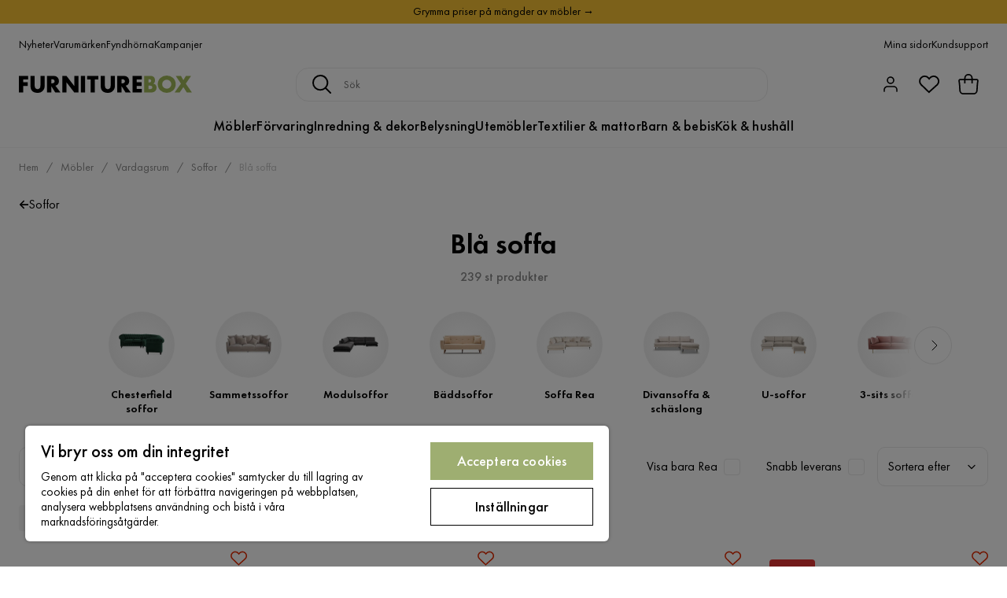

--- FILE ---
content_type: text/html; charset=utf-8
request_url: https://www.furniturebox.se/mobler/vardagsrumsmobler/soffor/bla-soffa
body_size: 49000
content:
<!DOCTYPE html><html lang="sv-SE"><head><meta name="viewport" content="width=device-width, initial-scale=1"/><script src="https://cdn.cookielaw.org/consent/93ba695c-0725-4ced-a13f-d539b06861f9/otSDKStub.js" data-document-language="true" type="text/javascript" charSet="UTF-8" data-domain-script="93ba695c-0725-4ced-a13f-d539b06861f9"></script><script type="text/javascript">function OptanonWrapper() {}</script><script defer="" src="https://t.adii.se/init.js"></script><link rel="stylesheet" href="/static/globals.2eb9ed45d092a35d4294.css"/><script><!-- Google Tag Manager -->
(function(w,d,s,l,i){w[l]=w[l]||[];w[l].push({'gtm.start':
    new Date().getTime(),event:'gtm.js'});var f=d.getElementsByTagName(s)[0],
    j=d.createElement(s),dl=l!='dataLayer'?'&l='+l:'';j.async=true;
    var domain=w.location.hostname.split('.').slice(-2).join('.');
    j.src='https://gtm.'+domain+'/gtm.js?id='+i+dl;f.parentNode.insertBefore(j,f);
    })(window,document,'script','dataLayer','GTM-5RVV2N93');
<!-- End Google Tag Manager --></script><meta name="theme-color" content="#000"/><title>Blå soffa - Köp blåa soffor billigt online - Furniturebox</title><meta data-excite="true" property="og:title" content="Blå soffa - Köp blåa soffor billigt online - Furniturebox"/><meta data-excite="true" name="description" content="Stort sortiment hos Furniturebox. Välj från flera olika blåa soffor | Design till låga priser | Lagervaror levereras inom 2-6 vardagar | 1 års öppet köp - Välkommen till Furniturebox!"/><meta data-excite="true" property="og:description" content="Stort sortiment hos Furniturebox. Välj från flera olika blåa soffor | Design till låga priser | Lagervaror levereras inom 2-6 vardagar | 1 års öppet köp - Välkommen till Furniturebox!"/><link rel="canonical" href="https://www.furniturebox.se/mobler/vardagsrumsmobler/soffor/bla-soffa" data-excite="true"/><link rel="og:url" href="https://www.furniturebox.se/mobler/vardagsrumsmobler/soffor/bla-soffa" data-excite="true"/><link rel="manifest" href="/webappmanifest" crossorigin="use-credentials"/><script>window.NT_VARIANTS = "7t6Ld1u9QQDS7fW9If5wzf=1";window.NT_API_KEY = "1d259c26-33ee-4a44-951c-f77204d77cda";window.NT_ENV = "main";</script></head><body><script>document.addEventListener('load',function(e) {  if (e.target instanceof HTMLImageElement){ e.target.style.opacity = '1'}},{ capture: true });</script><noscript aria-hidden="true"><style>img {opacity: 1!important;}</style></noscript><div id="container"><style data-glitz="">.a{flex-direction:column;-webkit-box-orient:vertical;-webkit-box-direction:normal}.b{min-height:100vh}.c{display:-webkit-box;display:-moz-box;display:-ms-flexbox;display:-webkit-flex;display:flex}.d{margin-bottom:0}.e{margin-top:0}.f{margin-right:0}.g{margin-left:0}.h{padding-bottom:0}.i{padding-top:0}.j{padding-right:0}.k{padding-left:0}</style><div class="a b c d e f g h i j k"><style data-glitz="">.m{z-index:8}.n{padding-right:16px}.o{padding-left:16px}.p{background-color:#F5F5F5}.q{transform:translateY(-100%)}.r{line-height:30px}.s{height:30px}.t{top:-30px}.u{position:absolute}.l:focus{transform:translateY(40px)}</style><a href="#maincontent" class="l m n o p q r s t u">Skippa sidhuvud och gå vidare.</a><div style="display:contents"><style data-glitz="">.v{justify-content:space-between;-webkit-box-pack:justify}.w{align-items:center;-webkit-box-align:center}</style><div class="v w c"><style data-glitz="">.x{width:-webkit-fill-available}.z{color:#000000}.a0{background-color:#F9C334}.a1{z-index:6}.a4{text-decoration:none}.y:hover{color:#000000}.a3:hover{text-decoration:none}.a2:visited{color:inherit}</style><a class="x y z a0 a1 a2 a3 a4" data-spa-link="true" href="/kampanjer"><style data-glitz="">.a5{padding-bottom:4px}.a6{padding-top:4px}.a7{text-align:center}.a8{color:inherit}.a9{min-height:30px}.aa{width:100%}@media (max-width: 1175px){.ae{padding-right:8px}.af{padding-left:8px}}@media (min-width: 1176px){.ab{padding-right:24px}.ac{padding-left:24px}.ag{max-width:1280px}.ah{margin-right:auto}.ai{margin-left:auto}}</style><div class="a5 a6 a7 a8 a9 aa n o ab ac ae af ag ah ai"><style data-glitz="">.aj{line-height:20px}.ak{font-size:14px}@media (max-width: 1175px){.al{margin-bottom:0}}</style><p style="text-align:center" class="aj ak d al">Grymma priser på mängder av möbler →</p></div></a></div></div><style data-glitz="">.am{background-color:#FFFFFF}</style><div class="am a1"><style data-glitz="">.an{padding-bottom:12px}.ao{padding-top:12px}.ap{height:52px}.aq{flex-direction:row;-webkit-box-orient:horizontal;-webkit-box-direction:normal}</style><nav class="an ao ap v aq c n o ab ac ae af aa ag ah ai"><style data-glitz="">.ar{gap:32px}.as{list-style:none}</style><ul class="ar w c as h i j k d e f g"><li><style data-glitz="">.av{color:#000}.ax{font-weight:400}.at:visited{color:#000}.au:hover{color:#000}.aw:hover{text-decoration:underline}</style><a class="at au av aw ax ak a4" data-spa-link="true" href="/nyheter">Nyheter</a></li><li><a class="at au av aw ax ak a4" data-spa-link="true" href="/varumarken">Varumärken</a></li><li><a class="at au av aw ax ak a4" data-spa-link="true" href="/kampanjer/fyndhorna">Fyndhörna</a></li><li><a class="at au av aw ax ak a4" data-spa-link="true" href="/kampanjer">Kampanjer</a></li></ul><ul class="ar w c as h i j k d e f g"><li><a class="at au av aw ax ak a4" data-spa-link="true" href="/mina-sidor">Mina sidor</a></li><li><a target="_blank" class="at au av aw ax ak a4" href="https://support.furniturebox.se/">Kundsupport</a></li></ul></nav></div><style data-glitz="">.ay{top:-1px}.az{position:-webkit-sticky;position:sticky}.b0{align-items:inherit;-webkit-box-align:inherit}</style><header class="am ay aa a1 az b0 a"><style data-glitz="">.b1{grid-template-columns:auto 1fr auto;-ms-grid-columns:auto 1fr auto}.b2{display:-ms-grid;display:grid}</style><div class="w b1 b2 n o ab ac ae af aa ag ah ai"><style data-glitz="">.b3:hover{color:inherit}</style><a aria-label="Gå till startsidan" class="a2 b3 a3 a4 a8" data-spa-link="true" href="/"><style data-glitz="">.b4{height:auto}.b5{width:140px}.b7{display:block}@media (min-width: 1176px){.b6{width:220px}}</style><svg xmlns="http://www.w3.org/2000/svg" viewBox="0 0 284 27.866" class="b4 b5 b6 b7"><defs><style></style></defs><g id="furniturebox-logo_svg__Furniturebox_logo" transform="translate(-22.94 -22.14)"><path id="furniturebox-logo_svg__Path_96" d="M38.218 29.179h-8.359v4.438h7.6V39.5h-7.6v10.472H22.94V23.3h15.273v5.879z" data-name="Path 96" transform="translate(0 -.565)"></path><path id="furniturebox-logo_svg__Path_97" d="M66.919 23.3v15.8a5.409 5.409 0 001.358 4.121 4.914 4.914 0 006.478.123c1.6-1.4 1.558-3.357 1.558-4.838V23.3h6.919v15.314c0 2.8-.118 5.72-3 8.636-2.24 2.281-5.038 3.321-8.795 3.321-4.2 0-7.2-1.44-8.836-3.2-2.327-2.516-2.6-5.915-2.6-8.754V23.3z" data-name="Path 97" transform="translate(-18.066 -.565)"></path><path id="furniturebox-logo_svg__Path_98" d="M123.764 23.3a8.622 8.622 0 016.519 2.358 8.79 8.79 0 012.281 6 7.673 7.673 0 01-2.122 5.556 7.486 7.486 0 01-3.68 1.84l8.359 10.917h-8.6l-6.637-10.235v10.231h-6.914V23.3zm-3.88 11.957h1.316a5.187 5.187 0 003.357-1.081 3.328 3.328 0 00.882-2.24 3.143 3.143 0 00-.917-2.24 4.7 4.7 0 00-3.321-1.04h-1.317v6.6z" data-name="Path 98" transform="translate(-43.887 -.565)"></path><path id="furniturebox-logo_svg__Path_99" d="M161.88 49.972V23.3h6.92l12.757 16.314V23.3h6.919v26.672h-6.919L168.8 33.658v16.314z" data-name="Path 99" transform="translate(-67.73 -.565)"></path><path id="furniturebox-logo_svg__Path_100" d="M228.319 23.3v26.672H221.4V23.3z" data-name="Path 100" transform="translate(-96.744 -.565)"></path><path id="furniturebox-logo_svg__Path_101" d="M254.278 29.179v20.793h-6.919V29.179h-5.679V23.3h18.272v5.879z" data-name="Path 101" transform="translate(-106.63 -.565)"></path><path id="furniturebox-logo_svg__Path_102" d="M291.824 23.3v15.8a5.409 5.409 0 001.358 4.121 4.914 4.914 0 006.478.123c1.6-1.4 1.558-3.357 1.558-4.838V23.3h6.919v15.314c0 2.8-.118 5.72-3 8.636-2.24 2.281-5.038 3.321-8.795 3.321-4.2 0-7.2-1.44-8.836-3.2-2.317-2.522-2.6-5.92-2.6-8.759V23.3z" data-name="Path 102" transform="translate(-127.704 -.565)"></path><path id="furniturebox-logo_svg__Path_103" d="M348.829 23.3a8.622 8.622 0 016.519 2.358 8.79 8.79 0 012.281 6 7.691 7.691 0 01-2.117 5.556 7.486 7.486 0 01-3.68 1.84l8.359 10.917h-8.6l-6.637-10.235v10.231h-6.914V23.3zm-3.88 11.957h1.322a5.187 5.187 0 003.357-1.081 3.328 3.328 0 00.882-2.24 3.143 3.143 0 00-.917-2.24 4.7 4.7 0 00-3.321-1.04h-1.322v6.6z" data-name="Path 103" transform="translate(-153.604 -.565)"></path><path id="furniturebox-logo_svg__Path_104" d="M402.1 29.179h-8.236v4.438h7.8V39.5h-7.8v4.6h8.236v5.879h-15.16V23.3h15.16z" data-name="Path 104" transform="translate(-177.441 -.565)"></path><path id="furniturebox-logo_svg__Path_105" d="M424.15 49.972V23.3h10.317a7.48 7.48 0 015.838 2.081 7.225 7.225 0 011.64 5 6.941 6.941 0 01-.759 3.28 4.2 4.2 0 01-2.158 2.081 6.629 6.629 0 013.639 1.6 6.7 6.7 0 011.8 4.879 7.234 7.234 0 01-1.958 5.238c-1.44 1.481-3.957 2.522-7.237 2.522H424.15zm6.919-16.155h1.281a3.662 3.662 0 002.64-.841 2.579 2.579 0 00.641-1.758 2.74 2.74 0 00-.641-1.8 3.673 3.673 0 00-2.64-.8h-1.281zm0 10.758h1.558c1.922 0 3.521-.2 4.28-1.081a2.6 2.6 0 00.559-1.717 2.726 2.726 0 00-.682-1.922c-.841-.841-2.558-.882-4.28-.882h-1.44v5.6z" fill="#a2ba5b" data-name="Path 105" transform="translate(-195.58 -.565)"></path><path id="furniturebox-logo_svg__Path_106" d="M492.912 46.049a15.956 15.956 0 01-21.034 0 13.954 13.954 0 010-19.953 15.956 15.956 0 0121.034 0 13.954 13.954 0 010 19.953zM477 30.976a7.3 7.3 0 00-2.117 5.238A6.773 6.773 0 00477 41.17a7.567 7.567 0 005.4 2.117 7.244 7.244 0 007.519-7.2 7.194 7.194 0 00-2.158-5.12 8 8 0 00-5.361-2.122 7.739 7.739 0 00-5.4 2.131z" fill="#a2ba5b" data-name="Path 106" transform="translate(-216.8)"></path><path id="furniturebox-logo_svg__Path_107" d="M532.025 35.744l-8.559-12.434h8.559l3.957 6.919 4.118-6.919h8.518l-8.677 12.434 10.079 14.233h-8.4l-5.674-8.677-6 8.677h-8.356z" fill="#a2ba5b" data-name="Path 107" transform="translate(-243.08 -.57)"></path></g></svg></a><style data-glitz="">.b8{border-bottom-color:#F5F5F5}.b9{border-bottom-style:solid}.ba{border-bottom-width:0}@media (max-width: 1175px){.bf{min-height:-webkit-fit-content;min-height:-moz-fit-content;min-height:fit-content}.bg{border-bottom-color:#F5F5F5}.bh{border-bottom-style:solid}.bi{border-bottom-width:1px}.bj{padding-bottom:12px}.bk{padding-left:12px}.bl{padding-right:12px}}@media (min-width: 1176px){.bb{justify-self:center;-ms-grid-column-align:center}.bc{margin-right:40px}.bd{margin-left:40px}.be{max-width:600px}}</style><div class="b8 b9 ba aa bb bc bd be bf bg bh bi bj bk bl"><style data-glitz="">.bm{justify-self:center;-ms-grid-column-align:center}.bn{padding-right:12px}.bo{padding-left:12px}.bp{position:relative}.bq{z-index:1}.br{border-radius:16px}.bs{border-bottom-color:#ECECEC}.bt{border-bottom-width:1px}.bu{border-top-style:solid}.bv{border-top-color:#ECECEC}.bw{border-top-width:1px}.bx{border-right-style:solid}.by{border-right-color:#ECECEC}.bz{border-right-width:1px}.c0{border-left-style:solid}.c1{border-left-color:#ECECEC}.c2{border-left-width:1px}</style><form action="/search" class="am bm bn bo bp aa bq c br b9 bs bt bu bv bw bx by bz c0 c1 c2 av"><style data-glitz="">.c3{transition-duration:100ms}.c4{transition-timing-function:ease-in-out}.c5{transition-property:border-color;-webkit-transition-property:border-color;-moz-transition-property:border-color}.c6{height:41px}</style><div role="combobox" aria-haspopup="listbox" aria-owns="suggestions" aria-expanded="false" class="c3 c4 c5 aa c6 w v c"><style data-glitz="">.c7{padding-bottom:8px}.c8{padding-top:8px}.c9{padding-right:8px}.ca{padding-left:8px}.cd{border-radius:4px}.ce{font-weight:500}.cf{justify-content:center;-webkit-box-pack:center}.cg{display:-webkit-inline-box;display:-moz-inline-box;display:-ms-inline-flexbox;display:-webkit-inline-flex;display:inline-flex}.co{background-color:transparent}.cp{font-size:16px}.cq{transition-timing-function:ease-out}.cr{transition-duration:200ms}.cs{transition-property:color, background, opacity, border-color;-webkit-transition-property:color, background, opacity, border-color;-moz-transition-property:color, background, opacity, border-color}.ct{user-select:none;-webkit-user-select:none;-ms-user-select:none}.cu{border-bottom-style:none}.cv{border-top-style:none}.cw{border-right-style:none}.cx{border-left-style:none}.cy{font-variant:inherit}.cz{font-style:inherit}@media (hover: hover){.ch:hover{cursor:pointer}.ci:hover{border-bottom-color:transparentcc}.cj:hover{border-top-color:transparentcc}.ck:hover{border-right-color:transparentcc}.cl:hover{border-left-color:transparentcc}.cm:hover{background-color:transparentcc}.cn:hover{color:inherit}}@media (max-width: 1175px){.cb{padding-right:4px}.cc{padding-left:4px}}</style><button type="submit" aria-label="Sök" class="c7 c8 c9 ca cb cc cd ce w cf cg ch ci cj ck cl cm cn a8 co cp cq cr cs ct cu cv cw cx cy cz"><style data-glitz="">.d0{width:1.5em}.d1{height:1.5em}</style><svg xmlns="http://www.w3.org/2000/svg" fill="currentColor" viewBox="0.5 0 19.98 19.98" class="cp d0 d1 b7"><path clip-rule="evenodd" d="M20.255 18.58l-4.808-4.809A8.431 8.431 0 008.929 0 8.428 8.428 0 00.5 8.429a8.428 8.428 0 008.429 8.428 8.384 8.384 0 005.338-1.906l4.809 4.804a.833.833 0 001.18-1.175zM8.93 15.18c-3.727 0-6.756-3.029-6.756-6.751A6.763 6.763 0 018.93 1.673c3.722 0 6.755 3.033 6.755 6.756 0 3.722-3.033 6.75-6.755 6.75z"></path></svg></button><style data-glitz="">.d2{margin-left:8px}.d3{background-color:inherit}.d9{text-overflow:ellipsis}.da{overflow:hidden}.db{white-space:nowrap}.d4:focus{outline-style:none}.d5:focus{border-bottom-style:none}.d6:focus{border-top-style:none}.d7:focus{border-right-style:none}.d8:focus{border-left-style:none}</style><input role="searchbox" aria-label="Sök" aria-autocomplete="list" aria-controls="suggestions" name="q" autoComplete="off" placeholder="Sök" class="ak d2 h i j k d3 aa d4 d5 d6 d7 d8 cu cv cw cx d9 da db" value=""/></div></form></div><style data-glitz="">.dc{justify-self:end;-ms-grid-column-align:end}</style><div class="dc w c"><style data-glitz="">.dd{flex-shrink:0}</style><div class="dd an ao bn bo a w cf c"><style data-glitz="">.de{fill:#E9E9E9}.df{cursor:pointer}@media (hover: hover){.dj:hover{background-color:inherit}}@media (max-width: 1175px){.dg{padding-top:12px}.dh{padding-right:9px}.di{padding-left:9px}}</style><button id="login-button" aria-label="Logga in" aria-expanded="false" type="button" class="de h i j k w c df bj dg dh di dj cd ce cf ch ci cj ck cl cn a8 co cp cq cr cs ct cu cv cw cx cy cz"><style data-glitz="">.dk{stroke-width:1.6px}.dl{height:24px}.dm{width:24px}</style><svg xmlns="http://www.w3.org/2000/svg" viewBox="0 0 24 24" fill="none" stroke="currentColor" stroke-width="2" stroke-linecap="round" stroke-linejoin="round" class="dk dl dm b7"><path d="M20 21v-2a4 4 0 00-4-4H8a4 4 0 00-4 4v2"></path><circle cx="12" cy="7" r="4"></circle></svg></button></div><div class="dd an ao bn bo a w cf c"><style data-glitz="">.dn{overflow:visible}@media (max-width: 1175px){.do{padding-right:10px}.dp{padding-left:10px}}</style><button aria-label="Favoriter 0" aria-expanded="false" type="button" class="dn bp bj dg do dp h i j k w a c df dj cd ce cf ch ci cj ck cl cn a8 co cp cq cr cs ct cu cv cw cx cy cz"><div class="bp"><style data-glitz="">.dq{stroke-width:1.5px}.dr{height:26px}.ds{width:26px}</style><svg xmlns="http://www.w3.org/2000/svg" fill="none" stroke="currentColor" viewBox="-0.8 -0.5 20.5 17" class="dq dr ds b7"><path d="M17.3 1.3a5 5 0 00-7.2.6l-.6.7L9 2a5 5 0 00-4-2 5 5 0 00-3.5 1.5 4.9 4.9 0 000 7L9.3 16l8.3-7.5A4.9 4.9 0 0019 4.8a5 5 0 00-1.7-3.5z"></path></svg></div></button></div><div class="dd an ao bn bo a w cf c"><button aria-label="Varukorg Du har 0 varor i din varukorg" aria-expanded="false" type="button" class="h i j k w a c bj dg do dp dj cd ce cf ch ci cj ck cl cn a8 co cp cq cr cs ct cu cv cw cx cy cz"><div class="bp"><style data-glitz="">.dt{stroke-width:1.1px}</style><svg xmlns="http://www.w3.org/2000/svg" viewBox="2.06 2.06 15.81 16.19" class="dt dr ds b7"><g fill="none" stroke="currentColor"><path d="M17.366 7.517a.94.94 0 00-.933-1.058H3.506a.94.94 0 00-.934 1.058l.339 2.707.305 4.881a2.823 2.823 0 002.818 2.648h7.871c1.49 0 2.725-1.16 2.818-2.648l.305-4.881.338-2.707z"></path><path d="M7.146 9.455V5.388a2.823 2.823 0 115.647 0v4.067"></path></g></svg></div></button></div></div></div><div class="b8 b9 bt"><style data-glitz="">.du{height:55px}</style><nav class="cf aq c aa du n o ab ac ae af ag ah ai"><ul class="ar c as h i j k d e f g"><style data-glitz="">.dv{height:100%}</style><li class="da cf w c dv"><style data-glitz="">.dw{font-family:Futura PT}.dx{font-size:18px}.dz{letter-spacing:0.2px}.dy:hover{cursor:pointer}</style><a aria-haspopup="true" aria-expanded="false" aria-owns="MöblerMenu" aria-hidden="false" class="ce dw dx dy a3 dz bp w c dv co a2 b3 a4 a8" data-spa-link="true" href="/mobler">Möbler</a></li><li class="da cf w c dv"><a aria-haspopup="true" aria-expanded="false" aria-owns="FörvaringMenu" aria-hidden="false" class="ce dw dx dy a3 dz bp w c dv co a2 b3 a4 a8" data-spa-link="true" href="/forvaring">Förvaring</a></li><li class="da cf w c dv"><a aria-haspopup="true" aria-expanded="false" aria-owns="Inredning&amp;dekorMenu" aria-hidden="false" class="ce dw dx dy a3 dz bp w c dv co a2 b3 a4 a8" data-spa-link="true" href="/inredning">Inredning &amp; dekor</a></li><li class="da cf w c dv"><a aria-haspopup="true" aria-expanded="false" aria-owns="BelysningMenu" aria-hidden="false" class="ce dw dx dy a3 dz bp w c dv co a2 b3 a4 a8" data-spa-link="true" href="/belysning">Belysning</a></li><li class="da cf w c dv"><a aria-haspopup="true" aria-expanded="false" aria-owns="UtemöblerMenu" aria-hidden="false" class="ce dw dx dy a3 dz bp w c dv co a2 b3 a4 a8" data-spa-link="true" href="/utomhus">Utemöbler</a></li><li class="da cf w c dv"><a aria-haspopup="true" aria-expanded="false" aria-owns="Textilier&amp;mattorMenu" aria-hidden="false" class="ce dw dx dy a3 dz bp w c dv co a2 b3 a4 a8" data-spa-link="true" href="/textilier">Textilier &amp; mattor</a></li><li class="da cf w c dv"><a aria-haspopup="true" aria-expanded="false" aria-owns="Barn&amp;bebisMenu" aria-hidden="false" class="ce dw dx dy a3 dz bp w c dv co a2 b3 a4 a8" data-spa-link="true" href="/barn-bebis">Barn &amp; bebis</a></li><li class="da cf w c dv"><a aria-haspopup="true" aria-expanded="false" aria-owns="Kök&amp;hushållMenu" aria-hidden="false" class="ce dw dx dy a3 dz bp w c dv co a2 b3 a4 a8" data-spa-link="true" href="/kok-hushall">Kök &amp; hushåll</a></li></ul></nav></div></header><div tabindex="0"></div><div tabindex="-1"><style data-glitz="">.e0{display:none}.e1{width:440px}.e2{bottom:0}.e3{top:0}.e4{left:100%}.e5{will-change:transform}.e6{background-color:white}.e7{max-width:100%}.e8{position:fixed}</style><div class="e0 e1 e2 e3 e4 e5 e6 e7 a e8"><div class="b8 bt b9 w c"><style data-glitz="">.e9{flex-grow:1;-webkit-box-flex:1}.ea{padding-bottom:16px}.eb{padding-top:16px}</style><div class="e9 w c ea eb n o"><h3 class="d ce dx">Varukorg</h3></div><style data-glitz="">@media (hover: hover){.ec:hover{background-color:transparent}}</style><button aria-label="Stäng" autofocus="" type="button" class="ea eb n o cp ec cd ce w cf cg ch ci cj ck cl cn a8 co cq cr cs ct cu cv cw cx cy cz"><svg xmlns="http://www.w3.org/2000/svg" fill="none" stroke="currentColor" stroke-linecap="square" stroke-miterlimit="10" stroke-width="2" viewBox="0 0 32 32" class="d0 d1 b7"><path d="M16 16l-8.66 8.66L16 16 7.34 7.34 16 16l8.66-8.66L16 16l8.66 8.66z"></path></svg></button></div><style data-glitz="">.ed{overflow-y:auto}@media (min-width: 1176px){.ee::-webkit-scrollbar-thumb{background-color:rgba(0, 0, 0, 0.2)}.ef::-webkit-scrollbar-track{background-color:#F5F5F5}.eg::-webkit-scrollbar{width:4px}}</style><div class="ed e9 ee ef eg"><style data-glitz="">.eh{margin-bottom:40px}.ei{margin-top:40px}</style><h3 class="ce eh ei a7">Varukorgen är tom</h3></div><style data-glitz="">@media (min-width: 1176px){.ej{padding-top:20px}.ek{padding-bottom:16px}.el{padding-right:16px}.em{padding-left:16px}}</style><footer class="p eb an bn bo dd ej ek el em"><style data-glitz="">.f8{color:#8C8C8C}.f9{padding-right:20px}.fa{padding-left:20px}.en[disabled]:hover{opacity:0.4}.eo[disabled]:hover{border-bottom-color:#9EAE71}.ep[disabled]:hover{border-top-color:#9EAE71}.eq[disabled]:hover{border-right-color:#9EAE71}.er[disabled]:hover{border-left-color:#9EAE71}.es[disabled]:hover{background-color:#9EAE71}.et[disabled]:hover{color:#FFFFFF}.eu[disabled]{opacity:0.4}.ev[disabled]{border-bottom-color:#9EAE71}.ew[disabled]{border-top-color:#9EAE71}.ex[disabled]{border-right-color:#9EAE71}.ey[disabled]{border-left-color:#9EAE71}.ez[disabled]{background-color:#9EAE71}.f0[disabled]{color:#FFFFFF}@media (hover: hover){.f1:hover{cursor:default}.f2:hover{border-bottom-color:#F5F5F5cc}.f3:hover{border-top-color:#F5F5F5cc}.f4:hover{border-right-color:#F5F5F5cc}.f5:hover{border-left-color:#F5F5F5cc}.f6:hover{background-color:#F5F5F5}.f7:hover{color:#8C8C8C}}</style><a aria-disabled="true" data-test-id="to-checkout-button" class="aa en eo ep eq er es et eu ev ew ex ey ez f0 cd ce w cf cg f1 f2 f3 f4 f5 f6 f7 f8 p dx an ao f9 fa cq cr cs b3 a3 a4" data-spa-link="true" href="/checkout">Till kassan</a></footer></div></div><div tabindex="0"></div><style data-glitz="">@media (max-width: 1175px){.fb{margin-top:55px}}</style><main id="maincontent" class="fb a e7 c e9 dv"><style data-glitz="">.fc{margin-bottom:20px}@media (min-width: 1176px){.fd{margin-bottom:32px}}</style><div class="fc fd"><style data-glitz="">.fe{overflow-y:hidden}.ff{overflow-x:auto}@media (max-width: 1175px){.fg{line-height:normal}}</style><div class="n o ab ac ae af fe ff db an ao fg aa ag ah ai"><style data-glitz="">@media (max-width: 1175px){.fh{text-align:center}}</style><nav class="dl fh"><style data-glitz="">.fm{word-break:break-all}.fi:last-child:after{content:normal}.fj:after{margin-right:10px}.fk:after{margin-left:10px}.fl:after{content:"/"}@media (max-width: 1175px){.fn:last-child{margin-right:16px}.fo:first-child{margin-left:16px}}</style><span class="fi fj fk fl fm f8 ak fn fo"><style data-glitz="">.fp:visited:hover{color:#000}.fq:visited{color:#8C8C8C}</style><a class="fp fq au f8 db a3 a4" data-spa-link="true" href="/">Hem</a></span><span class="fi fj fk fl fm f8 ak fn fo"><a class="fp fq au f8 db a3 a4" data-spa-link="true" href="/mobler">Möbler</a></span><span class="fi fj fk fl fm f8 ak fn fo"><a class="fp fq au f8 db a3 a4" data-spa-link="true" href="/mobler/vardagsrumsmobler">Vardagsrum</a></span><span class="fi fj fk fl fm f8 ak fn fo"><a class="fp fq au f8 db a3 a4" data-spa-link="true" href="/mobler/vardagsrumsmobler/soffor">Soffor</a></span><span class="fi fj fk fl fm f8 ak fn fo"><style data-glitz="">.fr{opacity:0.5}</style><span class="fr f8 ak db">Blå soffa</span></span></nav></div><div data-scroll-id="product-listing" class="a c"><style data-glitz="">@media (min-width: 1176px){.fs{margin-right:0}.ft{margin-left:0}.fu{max-width:unset}}</style><div class="fs ft fu aa"><style data-glitz="">.fx{margin-bottom:32px}@media (max-width: 1175px){.fv{padding-right:16px}.fw{padding-left:16px}}</style><div class="fv fw fx bp n o ab ac"><style data-glitz="">.fy{text-shadow:none}.fz{background-image:none}@media (min-width: 1176px){.g0{width:100%}.g1{border-radius:10px}}</style><div class="a c bp fy fz g0 av am dv aa e3 g1"><style data-glitz="">.g6{float:left}.g7{column-gap:8px}@media (max-width: 1175px){.g2{padding-bottom:8px}.g3{padding-top:8px}.g4{padding-right:0}.g5{padding-left:0}.g8{font-size:14px}}</style><a class="an ao j k g2 g3 g4 g5 g6 g7 w c g8 a2 b3 a3 a4 a8" data-spa-link="true" href="/mobler/vardagsrumsmobler/soffor"><style data-glitz="">.g9{font-size:8px}.ga{transform:rotate(180deg)}</style><svg viewBox="0 0 10 10" fill="none" xmlns="http://www.w3.org/2000/svg" class="g9 ga d0 d1 b7"><g fill="currentColor"><path d="M4.883 9.666l4.45-4.667-.89-.932-4.45 4.666.89.933z"></path><path d="M9.334 5L4.884.334l-.89.934 4.45 4.666.89-.934z"></path><path d="M8.181 5.547H0v-1.32H8.18v1.32z"></path></g></svg>Soffor</a><div class="c8 w a c"><style data-glitz="">.gb{line-height:1}.gc{font-size:36px}@media (max-width: 1175px){.gd{font-size:24px}}</style><h1 class="gb d an dw gc g2 gd">Blå soffa</h1><div class="f8 ce g8">239 st produkter</div></div></div></div><style data-glitz="">@media (max-width: 1175px){.ge{flex-direction:column;-webkit-box-orient:vertical;-webkit-box-direction:normal}}</style><div class="c ge"></div></div><div class="aa ag ah ai"><style data-glitz="">@media (min-width: 1176px){.gf{padding-right:120px}.gg{padding-left:120px}}</style><div class="cf c bp gf gg"><style data-glitz="">.gh{align-self:flex-start}@media (min-width: 1176px){.gi{margin-bottom:40px}}</style><div class="fx gh gi bp e7"><div class="da e7"><style data-glitz="">.gj{row-gap:16px}.gk{column-gap:16px}.gl{grid-auto-flow:column}</style><ul class="f g gj gk gl b2 as h i j k d e"><li><style data-glitz="">.gm{width:90px}@media (min-width: 1176px){.gn{width:120px}}</style><a class="w a c gm gn a2 b3 a3 a4 a8" data-spa-link="true" href="/mobler/vardagsrumsmobler/soffor/chesterfield"><style data-glitz="">.go{background-image:-webkit-radial-gradient(50% 50% at 50% 50%, rgb(255 255 255 / 0%) 0%, rgb(202 202 202 / 30%) 100%);background-image:-moz-radial-gradient(50% 50% at 50% 50%, rgb(255 255 255 / 0%) 0%, rgb(202 202 202 / 30%) 100%);background-image:radial-gradient(50% 50% at 50% 50%, rgb(255 255 255 / 0%) 0%, rgb(202 202 202 / 30%) 100%)}.gp{border-radius:100vh}.gq{height:84px}.gr{width:84px}</style><div class="bp go gp gq gr"><style data-glitz="">.gs{mix-blend-mode:multiply}.gt{object-fit:contain}.gu{transition-timing-function:ease-in}.gv{transition-property:opacity;-webkit-transition-property:opacity;-moz-transition-property:opacity}.gw{opacity:0}</style><img loading="lazy" alt="Chesterfield soffor" title="Chesterfield soffor" height="512" width="768" srcSet="/assets/contentful/faov0eykzznw/7KPsCHGnZWnti7KHniUW2i/ede1cfa9bbe95eadb0f38e5c470c4997/image-2762802.jpg?preset=thumb 180w,/assets/contentful/faov0eykzznw/7KPsCHGnZWnti7KHniUW2i/ede1cfa9bbe95eadb0f38e5c470c4997/image-2762802.jpg?preset=thumb&amp;dpr=1.5 270w,/assets/contentful/faov0eykzznw/7KPsCHGnZWnti7KHniUW2i/ede1cfa9bbe95eadb0f38e5c470c4997/image-2762802.jpg?preset=thumb&amp;dpr=2 360w" src="/assets/contentful/faov0eykzznw/7KPsCHGnZWnti7KHniUW2i/ede1cfa9bbe95eadb0f38e5c470c4997/image-2762802.jpg?preset=thumb&amp;dpr=2" class="gs gt c7 c8 c9 ca dv aa gu cr gv gw e7"/></div><style data-glitz="">.gx{line-height:18px}.gy{margin-top:12px}.gz{font-weight:600}</style><div class="gx gy a7 gz ak">Chesterfield soffor</div></a></li><li><a class="w a c gm gn a2 b3 a3 a4 a8" data-spa-link="true" href="/mobler/vardagsrumsmobler/soffor/sammetssoffa"><div class="bp go gp gq gr"><img loading="lazy" alt="Sammetssoffor" title="Sammetssoffor" height="512" width="768" srcSet="/assets/contentful/faov0eykzznw/7xB00Ieon9hZqbDCFHeawS/be02e698dcb699fc0debb44b194cdfb7/image-2762808.jpg?preset=thumb 180w,/assets/contentful/faov0eykzznw/7xB00Ieon9hZqbDCFHeawS/be02e698dcb699fc0debb44b194cdfb7/image-2762808.jpg?preset=thumb&amp;dpr=1.5 270w,/assets/contentful/faov0eykzznw/7xB00Ieon9hZqbDCFHeawS/be02e698dcb699fc0debb44b194cdfb7/image-2762808.jpg?preset=thumb&amp;dpr=2 360w" src="/assets/contentful/faov0eykzznw/7xB00Ieon9hZqbDCFHeawS/be02e698dcb699fc0debb44b194cdfb7/image-2762808.jpg?preset=thumb&amp;dpr=2" class="gs gt c7 c8 c9 ca dv aa gu cr gv gw e7"/></div><div class="gx gy a7 gz ak">Sammetssoffor</div></a></li><li><a class="w a c gm gn a2 b3 a3 a4 a8" data-spa-link="true" href="/mobler/vardagsrumsmobler/soffor/modulsoffa"><div class="bp go gp gq gr"><img loading="lazy" alt="Modulsoffor" title="Modulsoffor" height="512" width="768" srcSet="/assets/contentful/faov0eykzznw/6BXwt97o07Qld6rHt9isbQ/f18cc228cdb9ba4b112ac4e4c6e5e116/image-2762800.jpg?preset=thumb 180w,/assets/contentful/faov0eykzznw/6BXwt97o07Qld6rHt9isbQ/f18cc228cdb9ba4b112ac4e4c6e5e116/image-2762800.jpg?preset=thumb&amp;dpr=1.5 270w,/assets/contentful/faov0eykzznw/6BXwt97o07Qld6rHt9isbQ/f18cc228cdb9ba4b112ac4e4c6e5e116/image-2762800.jpg?preset=thumb&amp;dpr=2 360w" src="/assets/contentful/faov0eykzznw/6BXwt97o07Qld6rHt9isbQ/f18cc228cdb9ba4b112ac4e4c6e5e116/image-2762800.jpg?preset=thumb&amp;dpr=2" class="gs gt c7 c8 c9 ca dv aa gu cr gv gw e7"/></div><div class="gx gy a7 gz ak">Modulsoffor</div></a></li><li><a class="w a c gm gn a2 b3 a3 a4 a8" data-spa-link="true" href="/mobler/vardagsrumsmobler/baddsoffor"><div class="bp go gp gq gr"><img loading="lazy" alt="Bäddsoffor" title="Bäddsoffor" height="512" width="768" srcSet="/assets/contentful/faov0eykzznw/4jY1aP0Qc35J2iHwq932Fj/906c785c5d015dd96c63c7de85cf7a5a/image-2762805.jpg?preset=thumb 180w,/assets/contentful/faov0eykzznw/4jY1aP0Qc35J2iHwq932Fj/906c785c5d015dd96c63c7de85cf7a5a/image-2762805.jpg?preset=thumb&amp;dpr=1.5 270w,/assets/contentful/faov0eykzznw/4jY1aP0Qc35J2iHwq932Fj/906c785c5d015dd96c63c7de85cf7a5a/image-2762805.jpg?preset=thumb&amp;dpr=2 360w" src="/assets/contentful/faov0eykzznw/4jY1aP0Qc35J2iHwq932Fj/906c785c5d015dd96c63c7de85cf7a5a/image-2762805.jpg?preset=thumb&amp;dpr=2" class="gs gt c7 c8 c9 ca dv aa gu cr gv gw e7"/></div><div class="gx gy a7 gz ak">Bäddsoffor</div></a></li><li><a class="w a c gm gn a2 b3 a3 a4 a8" data-spa-link="true" href="/mobler/vardagsrumsmobler/soffor/soffa-rea"><div class="bp go gp gq gr"><img loading="lazy" alt="Soffa Rea" title="Soffa Rea" height="512" width="768" srcSet="/assets/contentful/faov0eykzznw/3pWfTEoJgbjHVi2RIc1sjM/7a3f44fb2951edf15dbd70e6edb96077/image-4964602.jpg?preset=thumb 180w,/assets/contentful/faov0eykzznw/3pWfTEoJgbjHVi2RIc1sjM/7a3f44fb2951edf15dbd70e6edb96077/image-4964602.jpg?preset=thumb&amp;dpr=1.5 270w,/assets/contentful/faov0eykzznw/3pWfTEoJgbjHVi2RIc1sjM/7a3f44fb2951edf15dbd70e6edb96077/image-4964602.jpg?preset=thumb&amp;dpr=2 360w" src="/assets/contentful/faov0eykzznw/3pWfTEoJgbjHVi2RIc1sjM/7a3f44fb2951edf15dbd70e6edb96077/image-4964602.jpg?preset=thumb&amp;dpr=2" class="gs gt c7 c8 c9 ca dv aa gu cr gv gw e7"/></div><div class="gx gy a7 gz ak">Soffa Rea</div></a></li><li><a class="w a c gm gn a2 b3 a3 a4 a8" data-spa-link="true" href="/mobler/vardagsrumsmobler/soffor/divansoffa-soffa-schaslong"><div class="bp go gp gq gr"><img loading="lazy" alt="Divansoffa &amp; schäslong" title="Divansoffa &amp; schäslong" height="512" width="768" srcSet="/assets/contentful/faov0eykzznw/5724fk9fMAgRRXd8RzQHC0/18485006255eca1fa4290be9d21d30c8/image-2762820.jpg?preset=thumb 180w,/assets/contentful/faov0eykzznw/5724fk9fMAgRRXd8RzQHC0/18485006255eca1fa4290be9d21d30c8/image-2762820.jpg?preset=thumb&amp;dpr=1.5 270w,/assets/contentful/faov0eykzznw/5724fk9fMAgRRXd8RzQHC0/18485006255eca1fa4290be9d21d30c8/image-2762820.jpg?preset=thumb&amp;dpr=2 360w" src="/assets/contentful/faov0eykzznw/5724fk9fMAgRRXd8RzQHC0/18485006255eca1fa4290be9d21d30c8/image-2762820.jpg?preset=thumb&amp;dpr=2" class="gs gt c7 c8 c9 ca dv aa gu cr gv gw e7"/></div><div class="gx gy a7 gz ak">Divansoffa &amp; schäslong</div></a></li><li><a class="w a c gm gn a2 b3 a3 a4 a8" data-spa-link="true" href="/mobler/vardagsrumsmobler/soffor/u-soffa"><div class="bp go gp gq gr"><img loading="lazy" alt="U-soffor" title="U-soffor" height="512" width="768" srcSet="/assets/contentful/faov0eykzznw/2MfptouBq7gaP1MvBv4sIZ/de3f4a3d25aea044acfa32905a01939c/image-2762822.jpg?preset=thumb 180w,/assets/contentful/faov0eykzznw/2MfptouBq7gaP1MvBv4sIZ/de3f4a3d25aea044acfa32905a01939c/image-2762822.jpg?preset=thumb&amp;dpr=1.5 270w,/assets/contentful/faov0eykzznw/2MfptouBq7gaP1MvBv4sIZ/de3f4a3d25aea044acfa32905a01939c/image-2762822.jpg?preset=thumb&amp;dpr=2 360w" src="/assets/contentful/faov0eykzznw/2MfptouBq7gaP1MvBv4sIZ/de3f4a3d25aea044acfa32905a01939c/image-2762822.jpg?preset=thumb&amp;dpr=2" class="gs gt c7 c8 c9 ca dv aa gu cr gv gw e7"/></div><div class="gx gy a7 gz ak">U-soffor</div></a></li><li><a class="w a c gm gn a2 b3 a3 a4 a8" data-spa-link="true" href="/mobler/vardagsrumsmobler/soffor/3-sits-soffa"><div class="bp go gp gq gr"><img loading="lazy" alt="3-sits soffor" title="3-sits soffor" height="512" width="768" srcSet="/assets/contentful/faov0eykzznw/79VLmpTobPU5jRmhx2AaPt/3d7a6bafb8b78d99ac677698c4b231a9/image-2762817.jpg?preset=thumb 180w,/assets/contentful/faov0eykzznw/79VLmpTobPU5jRmhx2AaPt/3d7a6bafb8b78d99ac677698c4b231a9/image-2762817.jpg?preset=thumb&amp;dpr=1.5 270w,/assets/contentful/faov0eykzznw/79VLmpTobPU5jRmhx2AaPt/3d7a6bafb8b78d99ac677698c4b231a9/image-2762817.jpg?preset=thumb&amp;dpr=2 360w" src="/assets/contentful/faov0eykzznw/79VLmpTobPU5jRmhx2AaPt/3d7a6bafb8b78d99ac677698c4b231a9/image-2762817.jpg?preset=thumb&amp;dpr=2" class="gs gt c7 c8 c9 ca dv aa gu cr gv gw e7"/></div><div class="gx gy a7 gz ak">3-sits soffor</div></a></li><li><a class="w a c gm gn a2 b3 a3 a4 a8" data-spa-link="true" href="/mobler/vardagsrumsmobler/soffor/2-sits-soffa"><div class="bp go gp gq gr"><img loading="lazy" alt="2-sits soffor" title="2-sits soffor" height="512" width="768" srcSet="/assets/contentful/faov0eykzznw/5H1ItAR9zFCRDRhQKENkcg/7b84be81d6732d3ecaa686ad2b29c842/image-2762816.jpg?preset=thumb 180w,/assets/contentful/faov0eykzznw/5H1ItAR9zFCRDRhQKENkcg/7b84be81d6732d3ecaa686ad2b29c842/image-2762816.jpg?preset=thumb&amp;dpr=1.5 270w,/assets/contentful/faov0eykzznw/5H1ItAR9zFCRDRhQKENkcg/7b84be81d6732d3ecaa686ad2b29c842/image-2762816.jpg?preset=thumb&amp;dpr=2 360w" src="/assets/contentful/faov0eykzznw/5H1ItAR9zFCRDRhQKENkcg/7b84be81d6732d3ecaa686ad2b29c842/image-2762816.jpg?preset=thumb&amp;dpr=2" class="gs gt c7 c8 c9 ca dv aa gu cr gv gw e7"/></div><div class="gx gy a7 gz ak">2-sits soffor</div></a></li><li><a class="w a c gm gn a2 b3 a3 a4 a8" data-spa-link="true" href="/mobler/vardagsrumsmobler/soffor/hornsoffa"><div class="bp go gp gq gr"><img loading="lazy" alt="Hörnsoffor" title="Hörnsoffor" height="512" width="768" srcSet="/assets/contentful/faov0eykzznw/3o4Y3jfpWiwPAkEqLLNnKI/4b5247afaaa94df592c23866640fde6f/image-2762804.jpg?preset=thumb 180w,/assets/contentful/faov0eykzznw/3o4Y3jfpWiwPAkEqLLNnKI/4b5247afaaa94df592c23866640fde6f/image-2762804.jpg?preset=thumb&amp;dpr=1.5 270w,/assets/contentful/faov0eykzznw/3o4Y3jfpWiwPAkEqLLNnKI/4b5247afaaa94df592c23866640fde6f/image-2762804.jpg?preset=thumb&amp;dpr=2 360w" src="/assets/contentful/faov0eykzznw/3o4Y3jfpWiwPAkEqLLNnKI/4b5247afaaa94df592c23866640fde6f/image-2762804.jpg?preset=thumb&amp;dpr=2" class="gs gt c7 c8 c9 ca dv aa gu cr gv gw e7"/></div><div class="gx gy a7 gz ak">Hörnsoffor</div></a></li><li><a class="w a c gm gn a2 b3 a3 a4 a8" data-spa-link="true" href="/mobler/vardagsrumsmobler/soffor/howardsoffa"><div class="bp go gp gq gr"><img loading="lazy" alt="Howardsoffor" title="Howardsoffor" height="512" width="768" srcSet="/assets/contentful/faov0eykzznw/16UsK6ywSvsIaVHlJaks63/faaaacc2812913c15703133c104820e6/image-2762801.jpg?preset=thumb 180w,/assets/contentful/faov0eykzznw/16UsK6ywSvsIaVHlJaks63/faaaacc2812913c15703133c104820e6/image-2762801.jpg?preset=thumb&amp;dpr=1.5 270w,/assets/contentful/faov0eykzznw/16UsK6ywSvsIaVHlJaks63/faaaacc2812913c15703133c104820e6/image-2762801.jpg?preset=thumb&amp;dpr=2 360w" src="/assets/contentful/faov0eykzznw/16UsK6ywSvsIaVHlJaks63/faaaacc2812913c15703133c104820e6/image-2762801.jpg?preset=thumb&amp;dpr=2" class="gs gt c7 c8 c9 ca dv aa gu cr gv gw e7"/></div><div class="gx gy a7 gz ak">Howardsoffor</div></a></li><li><a class="w a c gm gn a2 b3 a3 a4 a8" data-spa-link="true" href="/mobler/vardagsrumsmobler/soffor/4-sits-soffa"><div class="bp go gp gq gr"><img loading="lazy" alt="4-sits soffor" title="4-sits soffor" height="512" width="768" srcSet="/assets/contentful/faov0eykzznw/6rODBohm2ubJzPHz881BbL/3df0749a496b74f42533d1da7ee633bb/image-2762818.jpg?preset=thumb 180w,/assets/contentful/faov0eykzznw/6rODBohm2ubJzPHz881BbL/3df0749a496b74f42533d1da7ee633bb/image-2762818.jpg?preset=thumb&amp;dpr=1.5 270w,/assets/contentful/faov0eykzznw/6rODBohm2ubJzPHz881BbL/3df0749a496b74f42533d1da7ee633bb/image-2762818.jpg?preset=thumb&amp;dpr=2 360w" src="/assets/contentful/faov0eykzznw/6rODBohm2ubJzPHz881BbL/3df0749a496b74f42533d1da7ee633bb/image-2762818.jpg?preset=thumb&amp;dpr=2" class="gs gt c7 c8 c9 ca dv aa gu cr gv gw e7"/></div><div class="gx gy a7 gz ak">4-sits soffor</div></a></li><li><a class="w a c gm gn a2 b3 a3 a4 a8" data-spa-link="true" href="/mobler/vardagsrumsmobler/soffor/biosoffa-reclinersoffa"><div class="bp go gp gq gr"><img loading="lazy" alt="Reclinersoffor &amp; Biosoffor" title="Reclinersoffor &amp; Biosoffor" height="512" width="768" srcSet="/assets/contentful/faov0eykzznw/6hLJCI9TcfFKDbPTVU44um/f4e47173b255c73cc5ac596521ebb9de/image-2762819.jpg?preset=thumb 180w,/assets/contentful/faov0eykzznw/6hLJCI9TcfFKDbPTVU44um/f4e47173b255c73cc5ac596521ebb9de/image-2762819.jpg?preset=thumb&amp;dpr=1.5 270w,/assets/contentful/faov0eykzznw/6hLJCI9TcfFKDbPTVU44um/f4e47173b255c73cc5ac596521ebb9de/image-2762819.jpg?preset=thumb&amp;dpr=2 360w" src="/assets/contentful/faov0eykzznw/6hLJCI9TcfFKDbPTVU44um/f4e47173b255c73cc5ac596521ebb9de/image-2762819.jpg?preset=thumb&amp;dpr=2" class="gs gt c7 c8 c9 ca dv aa gu cr gv gw e7"/></div><div class="gx gy a7 gz ak">Reclinersoffor &amp; Biosoffor</div></a></li><li><a class="w a c gm gn a2 b3 a3 a4 a8" data-spa-link="true" href="/mobler/vardagsrumsmobler/soffor/skinnsoffa"><div class="bp go gp gq gr"><img loading="lazy" alt="Skinnsoffor" title="Skinnsoffor" height="512" width="768" srcSet="/assets/contentful/faov0eykzznw/6cuVU0HHegonNXQwy9NadZ/36b174f2b6b1dcd0fe007866326f07ba/image-2762803.jpg?preset=thumb 180w,/assets/contentful/faov0eykzznw/6cuVU0HHegonNXQwy9NadZ/36b174f2b6b1dcd0fe007866326f07ba/image-2762803.jpg?preset=thumb&amp;dpr=1.5 270w,/assets/contentful/faov0eykzznw/6cuVU0HHegonNXQwy9NadZ/36b174f2b6b1dcd0fe007866326f07ba/image-2762803.jpg?preset=thumb&amp;dpr=2 360w" src="/assets/contentful/faov0eykzznw/6cuVU0HHegonNXQwy9NadZ/36b174f2b6b1dcd0fe007866326f07ba/image-2762803.jpg?preset=thumb&amp;dpr=2" class="gs gt c7 c8 c9 ca dv aa gu cr gv gw e7"/></div><div class="gx gy a7 gz ak">Skinnsoffor</div></a></li></ul></div></div></div></div><style data-glitz="">.h0{margin-bottom:70px}</style><div class="h0 aa ag ah ai"><style data-glitz="">.h1{margin-bottom:24px}</style><div class="h1 c n o ab ac ae af"><div class="c9 g7 c"><style data-glitz="">.h2{border-radius:10px}.h9{border-bottom-color:#E9E9E9}.ha{border-top-color:#E9E9E9}.hb{border-right-color:#E9E9E9}.hc{border-left-color:#E9E9E9}@media (hover: hover){.h3:hover{border-bottom-color:#E9E9E9}.h4:hover{border-top-color:#E9E9E9}.h5:hover{border-right-color:#E9E9E9}.h6:hover{border-left-color:#E9E9E9}.h7:hover{background-color:#FFFFFFcc}.h8:hover{color:#000}}</style><button data-facet="dimensions" aria-haspopup="dialog" aria-expanded="false" aria-controls="productfilter-flyout" type="button" class="h2 ax w c g8 cf ch h3 h4 h5 h6 h7 h8 b9 h9 bt bu ha bw bx hb bz c0 hc c2 av am cp an ao n o cq cr cs ct cy cz">Storlek<style data-glitz="">.hd{margin-right:-5px}.he{margin-left:10px}.hf{font-size:10px}</style><svg width="1.5em" height="1.5em" viewBox="0 0 24 24" fill="none" stroke="currentColor" stroke-linecap="square" stroke-miterlimit="10" stroke-width="2" class="hd he hf"><path d="M18 9.75l-6 6-6-6"></path></svg></button><button data-facet="colors" aria-haspopup="dialog" aria-expanded="false" aria-controls="productfilter-flyout" type="button" class="h2 ax w c g8 cf ch h3 h4 h5 h6 h7 h8 b9 h9 bt bu ha bw bx hb bz c0 hc c2 av am cp an ao n o cq cr cs ct cy cz">Färg<svg width="1.5em" height="1.5em" viewBox="0 0 24 24" fill="none" stroke="currentColor" stroke-linecap="square" stroke-miterlimit="10" stroke-width="2" class="hd he hf"><path d="M18 9.75l-6 6-6-6"></path></svg></button><button data-facet="price" aria-haspopup="dialog" aria-expanded="false" aria-controls="productfilter-flyout" type="button" class="h2 ax w c g8 cf ch h3 h4 h5 h6 h7 h8 b9 h9 bt bu ha bw bx hb bz c0 hc c2 av am cp an ao n o cq cr cs ct cy cz">Pris<svg width="1.5em" height="1.5em" viewBox="0 0 24 24" fill="none" stroke="currentColor" stroke-linecap="square" stroke-miterlimit="10" stroke-width="2" class="hd he hf"><path d="M18 9.75l-6 6-6-6"></path></svg></button><button data-facet="brand" aria-haspopup="dialog" aria-expanded="false" aria-controls="productfilter-flyout" type="button" class="h2 ax w c g8 cf ch h3 h4 h5 h6 h7 h8 b9 h9 bt bu ha bw bx hb bz c0 hc c2 av am cp an ao n o cq cr cs ct cy cz">Varumärke<svg width="1.5em" height="1.5em" viewBox="0 0 24 24" fill="none" stroke="currentColor" stroke-linecap="square" stroke-miterlimit="10" stroke-width="2" class="hd he hf"><path d="M18 9.75l-6 6-6-6"></path></svg></button><button data-facet="style" aria-haspopup="dialog" aria-expanded="false" aria-controls="productfilter-flyout" type="button" class="h2 ax w c g8 cf ch h3 h4 h5 h6 h7 h8 b9 h9 bt bu ha bw bx hb bz c0 hc c2 av am cp an ao n o cq cr cs ct cy cz">Stil<svg width="1.5em" height="1.5em" viewBox="0 0 24 24" fill="none" stroke="currentColor" stroke-linecap="square" stroke-miterlimit="10" stroke-width="2" class="hd he hf"><path d="M18 9.75l-6 6-6-6"></path></svg></button></div><button aria-haspopup="dialog" aria-expanded="false" aria-controls="productfilter-flyout" type="button" class="h2 ax w c g8 cf ch h3 h4 h5 h6 h7 h8 b9 h9 bt bu ha bw bx hb bz c0 hc c2 av am cp an ao n o cq cr cs ct cy cz"><style data-glitz="">.hg{height:10px}.hh{width:13px}.hi{margin-right:8px}</style><svg viewBox="0 0 13 10" fill="none" xmlns="http://www.w3.org/2000/svg" class="dd hg hh hi b7"><path fill-rule="evenodd" clip-rule="evenodd" d="M1 0h11a1 1 0 110 2H1a1 1 0 010-2zm1 4h9a1 1 0 110 2H2a1 1 0 010-2zm3 4h3a1 1 0 010 2H5a1 1 0 010-2z" fill="currentColor"></path></svg>Alla filter</button><style data-glitz="">.hj{gap:8px}.hk{justify-content:flex-end;-webkit-box-pack:end}@media (max-width: 1175px){.hl{margin-right:16px}.hm{margin-left:16px}.hn{grid-template-columns:repeat(auto-fit, minmax(170px, 1fr));-ms-grid-columns:repeat(auto-fit, minmax(170px, 1fr))}.ho{display:-ms-grid;display:grid}}</style><div class="hj e9 hk c al hl hm hn ho"><style data-glitz="">@media (max-width: 1175px){.hp{height:46px}}</style><label class="z am cp n o ax h2 cf c g8 hp d9 da db"><style data-glitz="">.hq{width:0}.hr{height:0}</style><input type="checkbox" class="gw hq hr"/><style data-glitz="">.hs{width:inherit}.ht{vertical-align:middle}</style><div class="bp df hs ht w cg"><span class="hi w hs c">Visa bara Rea</span><style data-glitz="">.hu{background-position:center}.hv{color:transparent}.hw{flex-grow:0;-webkit-box-flex:0}.hx{stroke-width:2.8px}.hy{height:21px}.hz{width:21px}.i0{padding-bottom:1px}.i1{padding-top:1px}.i2{padding-right:1px}.i3{padding-left:1px}</style><svg width="1.5em" height="1.5em" viewBox="0 0 24 24" fill="none" stroke="currentColor" stroke-width="1.5" stroke-linecap="round" stroke-linejoin="round" class="bt h9 bw ha bz hb c2 hc hu fz am hv hw dd hx hy hz b9 bu bx c0 i0 i1 i2 i3 cd"><polyline points="20 6 9 17 4 12"></polyline></svg></div></label><label class="z cp n o ax h2 cf c g8 hp d9 da db"><input type="checkbox" class="gw hq hr"/><div class="bp df hs ht w cg"><span class="hi w hs c">Snabb leverans</span><svg width="1.5em" height="1.5em" viewBox="0 0 24 24" fill="none" stroke="currentColor" stroke-width="1.5" stroke-linecap="round" stroke-linejoin="round" class="bt h9 bw ha bz hb c2 hc hu fz am hv hw dd hx hy hz b9 bu bx c0 i0 i1 i2 i3 cd"><polyline points="20 6 9 17 4 12"></polyline></svg></div></label><div class="ce cp cf c"><style data-glitz="">.i4{font-size:inherit}</style><div class="e9 dv i4 a c"><input type="hidden" readonly="" value=""/><div id="select-label"><style data-glitz="">.i5{clip-path:inset(50%);-webkit-clip-path:inset(50%)}.i6{clip:rect(0 0 0 0)}.i7{border-top-width:0}.i8{border-right-width:0}.i9{border-left-width:0}.ia{margin-bottom:-1px}.ib{margin-top:-1px}.ic{margin-right:-1px}.id{margin-left:-1px}.ie{height:1px}.if{width:1px}</style><span class="db i5 i6 da h i j k ba cu i7 cv i8 cw i9 cx ia ib ic id ie if u">Sortera efter</span></div><style data-glitz="">.ig:focus-visible:focus-within{outline-color:black}.ih:focus-visible{outline-offset:4px}.ii:focus-visible{outline-style:solid}.ij:focus-visible{outline-width:2px}@media (max-width: 1175px){.ik{justify-content:center;-webkit-box-pack:center}}</style><div tabindex="0" role="combobox" aria-haspopup="listbox" aria-expanded="false" aria-controls="select-listbox" aria-labelledby="select-label" aria-activedescendant="option-undefined" class="ig ih ii ij ax h2 ik g8 b9 h9 bt bu ha bw bx hb bz c0 hc c2 cp an ao bn bo dv df w v c"><span>Sortera efter</span><style data-glitz="">.il{transform:scaleY(1)}.im{transition-property:transform;-webkit-transition-property:transform;-moz-transition-property:transform}.in{font-size:11px}</style><svg width="1.5em" height="1.5em" viewBox="0 0 24 24" fill="none" stroke="currentColor" stroke-linecap="square" stroke-miterlimit="10" stroke-width="2" class="il cq cr im dk dd d2 in"><path d="M18 9.75l-6 6-6-6"></path></svg></div><style data-glitz="">.io{min-width:140px}.ip{z-index:7}</style><div class="io ip bp"></div><style data-glitz="">.iq{pointer-events:none}.ir{visibility:hidden}</style><div class="cp an ao n o db iq ir u"><div class="hj w c">Populärt<svg width="1.5em" height="1.5em" viewBox="0 0 24 24" fill="none" stroke="currentColor" stroke-width="1.5" stroke-linecap="round" stroke-linejoin="round" class="cp dd"><polyline points="20 6 9 17 4 12"></polyline></svg></div><div class="hj w c">Lägsta pris<svg width="1.5em" height="1.5em" viewBox="0 0 24 24" fill="none" stroke="currentColor" stroke-width="1.5" stroke-linecap="round" stroke-linejoin="round" class="cp dd"><polyline points="20 6 9 17 4 12"></polyline></svg></div><div class="hj w c">Högsta pris<svg width="1.5em" height="1.5em" viewBox="0 0 24 24" fill="none" stroke="currentColor" stroke-width="1.5" stroke-linecap="round" stroke-linejoin="round" class="cp dd"><polyline points="20 6 9 17 4 12"></polyline></svg></div><div class="hj w c">Nyast först<svg width="1.5em" height="1.5em" viewBox="0 0 24 24" fill="none" stroke="currentColor" stroke-width="1.5" stroke-linecap="round" stroke-linejoin="round" class="cp dd"><polyline points="20 6 9 17 4 12"></polyline></svg></div><div class="hj w c">Högst rabatt<svg width="1.5em" height="1.5em" viewBox="0 0 24 24" fill="none" stroke="currentColor" stroke-width="1.5" stroke-linecap="round" stroke-linejoin="round" class="cp dd"><polyline points="20 6 9 17 4 12"></polyline></svg></div></div></div></div></div></div><!--$--><!--/$--><style data-glitz="">.is{margin-bottom:16px}.it{margin-top:16px}.iu{row-gap:4px}.iv{column-gap:4px}.iw{flex-wrap:wrap;-webkit-box-lines:multiple}</style><div class="is it iu iv iw c n o ab ac ae af"><style data-glitz="">.ix{padding-bottom:6px}.iy{padding-top:6px}@media (hover: hover){.iz:hover{background-color:#F5F5F5cc}}</style><button type="button" class="ax ix iy cd w cf cg ch f2 f3 f4 f5 iz h8 av p ak bn bo cq cr cs ct cu cv cw cx cy cz">Blå<style data-glitz="">.j0{margin-right:-4px}.j1{height:14px}.j2{width:14px}</style><svg xmlns="http://www.w3.org/2000/svg" fill="none" stroke="currentColor" stroke-linecap="square" stroke-miterlimit="10" stroke-width="2" viewBox="0 0 32 32" class="j0 d2 j1 j2 b7"><path d="M16 16l-8.66 8.66L16 16 7.34 7.34 16 16l8.66-8.66L16 16l8.66 8.66z"></path></svg></button><button type="button" class="dd bn bo ax ix iy cd w cf cg ch ci cj ck cl cm cn a8 co ak cq cr cs ct cu cv cw cx cy cz">Rensa filter</button></div><style data-glitz="">.j3{margin-top:24px}.j4{grid-row-gap:12px}.j9{grid-template-columns:repeat(2, minmax(0, 1fr));-ms-grid-columns:repeat(2, minmax(0, 1fr))}@media (max-width: 1175px){.j5{grid-column-gap:8px}}@media (min-width: 769px){.ja{grid-template-columns:repeat(3, minmax(0, 1fr));-ms-grid-columns:repeat(3, minmax(0, 1fr))}}@media (min-width: 1176px){.j6{margin-top:24px}.j7{grid-row-gap:24px}.j8{grid-column-gap:24px}.jb{grid-template-columns:repeat(4, minmax(0, 1fr));-ms-grid-columns:repeat(4, minmax(0, 1fr))}}</style><ul class="cv j3 j4 c9 ca j5 j6 j7 j8 ab ac ha bw j9 b2 ja jb as h i d f g"><li class="bp"><style data-glitz="">.jc{border-bottom-width:thin}.jd{border-radius:0}@media (min-width: 1176px){.je{padding-bottom:24px}}</style><div role="article" class="jc b9 b8 jd an e6 aa dv a c bp je"><style data-glitz="">.jf{grid-template-columns:1fr;-ms-grid-columns:1fr}</style><a aria-labelledby="title-952192" aria-describedby="rating-952192 price-952192" class="a7 w jf b2 a2 b3 a3 a4 a8" data-spa-link="true" href="/mobler/vardagsrumsmobler/soffor/4-sits-soffa/marwin-sammetssoffa-4-sits-p837171-v452192"><div class="aa e9"><style data-glitz="">.jg{padding-top:148.42105263157893%}</style><div class="jg da bp cd aa"><style data-glitz="">.jh{left:0}</style><img loading="lazy" alt="MARWIN Sammetssoffa 4-sits" height="2000" width="3000" srcSet="/assets/blobs/mobler-vardagsrumsmobler-soffor-4-sits-soffa-marwin-sammetssoffa-4-sits/952192(9)-88d84457ed.jpeg?preset=tiny 360w,/assets/blobs/mobler-vardagsrumsmobler-soffor-4-sits-soffa-marwin-sammetssoffa-4-sits/952192(9)-88d84457ed.jpeg?preset=tiny&amp;dpr=1.5 540w,/assets/blobs/mobler-vardagsrumsmobler-soffor-4-sits-soffa-marwin-sammetssoffa-4-sits/952192(9)-88d84457ed.jpeg?preset=tiny&amp;dpr=2 720w" src="/assets/blobs/mobler-vardagsrumsmobler-soffor-4-sits-soffa-marwin-sammetssoffa-4-sits/952192(9)-88d84457ed.jpeg?preset=tiny&amp;dpr=2" sizes="40vw" class="gt dv aa jh e3 u gu cr gv gw e7"/></div><ul role="radiogroup" aria-label="Produktvarianter" class="d e hj cf c as h i j k f g"><style data-glitz="">.ji{border-bottom-color:#333333}.jj{border-top-color:#333333}.jk{border-right-color:#333333}.jl{border-left-color:#333333}.jo{padding-bottom:2px}.jp{padding-top:2px}.jq{padding-right:2px}.jr{padding-left:2px}.js{border-radius:50%}.jt{width:30px}.jm:focus-visible{outline-color:#000000}.jn:focus-visible{outline-offset:3px}</style><li role="radio" tabindex="0" aria-checked="true" aria-label="" class="ji jj jk jl jm jn ii ij b9 bt bu bw bx bz c0 c2 jo jp jq jr js s jt bp"><div class="am da w c js dv aa bp"><style data-glitz="">.ju{mix-blend-mode:darken}.jv{max-width:none}</style><img loading="lazy" alt="" height="2000" width="3000" srcSet="/assets/blobs/mobler-vardagsrumsmobler-soffor-4-sits-soffa-marwin-sammetssoffa-4-sits/952192(9)-88d84457ed.jpeg?preset=thumb 180w,/assets/blobs/mobler-vardagsrumsmobler-soffor-4-sits-soffa-marwin-sammetssoffa-4-sits/952192(9)-88d84457ed.jpeg?preset=thumb&amp;dpr=1.5 270w,/assets/blobs/mobler-vardagsrumsmobler-soffor-4-sits-soffa-marwin-sammetssoffa-4-sits/952192(9)-88d84457ed.jpeg?preset=thumb&amp;dpr=2 360w" src="/assets/blobs/mobler-vardagsrumsmobler-soffor-4-sits-soffa-marwin-sammetssoffa-4-sits/952192(9)-88d84457ed.jpeg?preset=thumb&amp;dpr=2" class="ju jv aa u gu cr gv gw b4"/></div></li><style data-glitz="">.jw{border-bottom-color:#CCCCCC}.jx{border-top-color:#CCCCCC}.jy{border-right-color:#CCCCCC}.jz{border-left-color:#CCCCCC}</style><li role="radio" tabindex="-1" aria-checked="false" aria-label="" class="jm jn ii ij jw b9 bt jx bu bw jy bx bz jz c0 c2 jo jp jq jr js s jt bp"><div class="am da w c js dv aa bp"><img loading="lazy" alt="" height="2000" width="3000" srcSet="/assets/blobs/mobler-vardagsrumsmobler-soffor-4-sits-soffa-marwin-sammetssoffa-4-sits/952174(12)-4dede1dc6e.jpeg?preset=thumb 180w,/assets/blobs/mobler-vardagsrumsmobler-soffor-4-sits-soffa-marwin-sammetssoffa-4-sits/952174(12)-4dede1dc6e.jpeg?preset=thumb&amp;dpr=1.5 270w,/assets/blobs/mobler-vardagsrumsmobler-soffor-4-sits-soffa-marwin-sammetssoffa-4-sits/952174(12)-4dede1dc6e.jpeg?preset=thumb&amp;dpr=2 360w" src="/assets/blobs/mobler-vardagsrumsmobler-soffor-4-sits-soffa-marwin-sammetssoffa-4-sits/952174(12)-4dede1dc6e.jpeg?preset=thumb&amp;dpr=2" class="ju jv aa u gu cr gv gw b4"/></div></li><style data-glitz="">.k0{align-self:center;-ms-grid-row-align:center}.k1{font-size:12px}</style><li class="k0 bq f8 k1">+2</li></ul></div><style data-glitz="">.k2{margin-top:8px}@media (min-width: 1176px){.k3{margin-top:12px}}</style><div class="k2 h k3"><style data-glitz="">.k4{padding-right:4px}.k5{padding-left:4px}.k6{display:-webkit-box}.k7{-webkit-box-orient:vertical}.k8{min-height:2lh}.k9{-webkit-line-clamp:2}.ka{margin-bottom:4px}@media (min-width: 1176px){.kb{font-size:16px}}</style><h2 id="title-952192" class="k4 k5 k6 k7 k8 k9 d9 aw da ka ce ak kb">MARWIN Sammetssoffa 4-sits</h2><div class="cf"><div id="price-952192" class="a c"><style data-glitz="">.kc{font-size:20px}.kd{column-gap:0.4em}.ke{align-items:baseline;-webkit-box-align:baseline}</style><div class="cf kc kd iw ke c"><style data-glitz="">.kf{clip-path:inset(100%);-webkit-clip-path:inset(100%)}</style><span class="da i6 kf ba i7 i8 i9 h i j k ia ib ic id ie if u"> Pris</span><style data-glitz="">.kg{font-weight:800}</style><span class="kg av">9 499 kr</span><span class="da i6 kf ba i7 i8 i9 h i j k ia ib ic id ie if u">Original Pris</span><style data-glitz="">.kh{font-size:.75em}</style><span class="kh ax f8">Ord. pris  15 499 kr</span></div><p class="d k2 ak ax f8">Tidigare lägsta pris 9 499 kr</p></div></div></div></a><style data-glitz="">.ki{color:#E52A00}.kj{right:0}@media (hover: hover){.kk:hover{color:#E52A00}}</style><button aria-label="Lägg till i favoriter" aria-pressed="false" type="button" class="ki ak h i j k kj e3 u kk js ba i7 i8 i9 cg ce w cf ch ci cj ck cl cm co cq cr cs ct cu cv cw cx cy cz"><style data-glitz="">.kl{justify-content:inherit;-webkit-box-pack:inherit}.km{flex-direction:inherit;-webkit-box-orient:horizontal;-webkit-box-direction:normal}.kn{display:inherit}</style><div class="hs kl b0 km kn"><svg xmlns="http://www.w3.org/2000/svg" fill="none" stroke="currentColor" viewBox="-0.8 -0.5 20.5 17" aria-hidden="true" class="dq d0 d1 b7"><path d="M17.3 1.3a5 5 0 00-7.2.6l-.6.7L9 2a5 5 0 00-4-2 5 5 0 00-3.5 1.5 4.9 4.9 0 000 7L9.3 16l8.3-7.5A4.9 4.9 0 0019 4.8a5 5 0 00-1.7-3.5z"></path></svg></div></button></div></li><li class="bp"><div role="article" class="jc b9 b8 jd an e6 aa dv a c bp je"><a aria-labelledby="title-660274" aria-describedby="rating-660274 price-660274" class="a7 w jf b2 a2 b3 a3 a4 a8" data-spa-link="true" href="/mobler/vardagsrumsmobler/soffor/2-sits-soffa/chesterfield-lyx-2-sits-liten-sammetssoffa-djup-soffa-160-cm-bred-bla-sammet-p224070-v242989"><div class="aa e9"><div class="jg da bp cd aa"><img loading="lazy" alt="Chesterfield Lyx 2-sits Liten sammetssoffa - Djup soffa 160 cm bred, Blå Sammet" height="2000" width="3000" srcSet="/assets/blobs/mobler-vardagsrumsmobler-soffor-2-sits-soffa-chesterfield-lyx-2-sits-liten-sammetssoffa-djup-soffa-160-cm-bred-bla-sammet/660274(1)-ba819b0f9c.jpeg?preset=tiny 360w,/assets/blobs/mobler-vardagsrumsmobler-soffor-2-sits-soffa-chesterfield-lyx-2-sits-liten-sammetssoffa-djup-soffa-160-cm-bred-bla-sammet/660274(1)-ba819b0f9c.jpeg?preset=tiny&amp;dpr=1.5 540w,/assets/blobs/mobler-vardagsrumsmobler-soffor-2-sits-soffa-chesterfield-lyx-2-sits-liten-sammetssoffa-djup-soffa-160-cm-bred-bla-sammet/660274(1)-ba819b0f9c.jpeg?preset=tiny&amp;dpr=2 720w" src="/assets/blobs/mobler-vardagsrumsmobler-soffor-2-sits-soffa-chesterfield-lyx-2-sits-liten-sammetssoffa-djup-soffa-160-cm-bred-bla-sammet/660274(1)-ba819b0f9c.jpeg?preset=tiny&amp;dpr=2" sizes="40vw" class="gt dv aa jh e3 u gu cr gv gw e7"/></div></div><style data-glitz="">.ko{margin-top:23px}@media (min-width: 1176px){.kp{margin-top:27px}}</style><div class="ko kp h"><h2 id="title-660274" class="k4 k5 k6 k7 k8 k9 d9 aw da ka ce ak kb">Chesterfield Lyx 2-sits Liten sammetssoffa - Djup soffa 160 cm bred, Blå Sammet</h2><style data-glitz="">.kq{opacity:0.6}</style><div class="fm kq ak kb">Blå Sammet</div><div class="cf"><div id="price-660274" class="a c"><div class="cf kc kd iw ke c"><span class="da i6 kf ba i7 i8 i9 h i j k ia ib ic id ie if u"> Pris</span><span class="kg av">5 499 kr</span><span class="da i6 kf ba i7 i8 i9 h i j k ia ib ic id ie if u">Original Pris</span><span class="kh ax f8">Ord. pris  7 499 kr</span></div><p class="d k2 ak ax f8">Tidigare lägsta pris 5 499 kr</p></div></div></div></a><button aria-label="Lägg till i favoriter" aria-pressed="false" type="button" class="ki ak h i j k kj e3 u kk js ba i7 i8 i9 cg ce w cf ch ci cj ck cl cm co cq cr cs ct cu cv cw cx cy cz"><div class="hs kl b0 km kn"><svg xmlns="http://www.w3.org/2000/svg" fill="none" stroke="currentColor" viewBox="-0.8 -0.5 20.5 17" aria-hidden="true" class="dq d0 d1 b7"><path d="M17.3 1.3a5 5 0 00-7.2.6l-.6.7L9 2a5 5 0 00-4-2 5 5 0 00-3.5 1.5 4.9 4.9 0 000 7L9.3 16l8.3-7.5A4.9 4.9 0 0019 4.8a5 5 0 00-1.7-3.5z"></path></svg></div></button></div></li><li class="bp"><div role="article" class="jc b9 b8 jd an e6 aa dv a c bp je"><a aria-labelledby="title-1753841" aria-describedby="rating-1753841 price-1753841" class="a7 w jf b2 a2 b3 a3 a4 a8" data-spa-link="true" href="/mobler/vardagsrumsmobler/soffor/divansoffa-soffa-schaslong/laurisa-schaslongsoffa-hoger-bla-p2959037-v1253841"><div class="aa e9"><div class="jg da bp cd aa"><img loading="lazy" alt="LAURISA Schäslongsoffa Höger Blå" height="2000" width="3000" srcSet="/assets/blobs/mobler-vardagsrumsmobler-soffor-divansoffa-soffa-schaslong-laurisa-schaslongsoffa-hoger-bla/1753841(1)-3bfe22cf61.jpeg?preset=tiny 360w,/assets/blobs/mobler-vardagsrumsmobler-soffor-divansoffa-soffa-schaslong-laurisa-schaslongsoffa-hoger-bla/1753841(1)-3bfe22cf61.jpeg?preset=tiny&amp;dpr=1.5 540w,/assets/blobs/mobler-vardagsrumsmobler-soffor-divansoffa-soffa-schaslong-laurisa-schaslongsoffa-hoger-bla/1753841(1)-3bfe22cf61.jpeg?preset=tiny&amp;dpr=2 720w" src="/assets/blobs/mobler-vardagsrumsmobler-soffor-divansoffa-soffa-schaslong-laurisa-schaslongsoffa-hoger-bla/1753841(1)-3bfe22cf61.jpeg?preset=tiny&amp;dpr=2" sizes="40vw" class="gt dv aa jh e3 u gu cr gv gw e7"/></div><ul role="radiogroup" aria-label="Produktvarianter" class="d e hj cf c as h i j k f g"><li role="radio" tabindex="0" aria-checked="true" aria-label="Kronos 09" class="ji jj jk jl jm jn ii ij b9 bt bu bw bx bz c0 c2 jo jp jq jr js s jt bp"><div class="am da w c js dv aa bp"><img loading="lazy" alt="" height="2000" width="3000" srcSet="/assets/blobs/mobler-vardagsrumsmobler-soffor-divansoffa-soffa-schaslong-laurisa-schaslongsoffa-hoger-bla/1753841(1)-3bfe22cf61.jpeg?preset=thumb 180w,/assets/blobs/mobler-vardagsrumsmobler-soffor-divansoffa-soffa-schaslong-laurisa-schaslongsoffa-hoger-bla/1753841(1)-3bfe22cf61.jpeg?preset=thumb&amp;dpr=1.5 270w,/assets/blobs/mobler-vardagsrumsmobler-soffor-divansoffa-soffa-schaslong-laurisa-schaslongsoffa-hoger-bla/1753841(1)-3bfe22cf61.jpeg?preset=thumb&amp;dpr=2 360w" src="/assets/blobs/mobler-vardagsrumsmobler-soffor-divansoffa-soffa-schaslong-laurisa-schaslongsoffa-hoger-bla/1753841(1)-3bfe22cf61.jpeg?preset=thumb&amp;dpr=2" class="ju jv aa u gu cr gv gw b4"/></div></li><li role="radio" tabindex="-1" aria-checked="false" aria-label="Matt Velvet 75" class="jm jn ii ij jw b9 bt jx bu bw jy bx bz jz c0 c2 jo jp jq jr js s jt bp"><div class="am da w c js dv aa bp"><img loading="lazy" alt="" height="2000" width="3000" srcSet="/assets/blobs/mobler-vardagsrumsmobler-soffor-divansoffa-soffa-schaslong-laurisa-schaslongsoffa-vanster-turkos/1753716(1)-acd9f675d3.jpeg?preset=thumb 180w,/assets/blobs/mobler-vardagsrumsmobler-soffor-divansoffa-soffa-schaslong-laurisa-schaslongsoffa-vanster-turkos/1753716(1)-acd9f675d3.jpeg?preset=thumb&amp;dpr=1.5 270w,/assets/blobs/mobler-vardagsrumsmobler-soffor-divansoffa-soffa-schaslong-laurisa-schaslongsoffa-vanster-turkos/1753716(1)-acd9f675d3.jpeg?preset=thumb&amp;dpr=2 360w" src="/assets/blobs/mobler-vardagsrumsmobler-soffor-divansoffa-soffa-schaslong-laurisa-schaslongsoffa-vanster-turkos/1753716(1)-acd9f675d3.jpeg?preset=thumb&amp;dpr=2" class="ju jv aa u gu cr gv gw b4"/></div></li><li class="k0 bq f8 k1">+4</li></ul></div><div class="k2 h k3"><h2 id="title-1753841" class="k4 k5 k6 k7 k8 k9 d9 aw da ka ce ak kb">LAURISA Schäslongsoffa Höger Blå</h2><div class="cf"><div id="price-1753841" class="a c"><div class="cf kc kd iw ke c"><span class="da i6 kf ba i7 i8 i9 h i j k ia ib ic id ie if u"> Pris</span><span class="kg av">21 499 kr</span><span class="da i6 kf ba i7 i8 i9 h i j k ia ib ic id ie if u">Original Pris</span><span class="kh ax f8">Ord. pris  23 499 kr</span></div><p class="d k2 ak ax f8">Tidigare lägsta pris 21 499 kr</p></div></div></div></a><button aria-label="Lägg till i favoriter" aria-pressed="false" type="button" class="ki ak h i j k kj e3 u kk js ba i7 i8 i9 cg ce w cf ch ci cj ck cl cm co cq cr cs ct cu cv cw cx cy cz"><div class="hs kl b0 km kn"><svg xmlns="http://www.w3.org/2000/svg" fill="none" stroke="currentColor" viewBox="-0.8 -0.5 20.5 17" aria-hidden="true" class="dq d0 d1 b7"><path d="M17.3 1.3a5 5 0 00-7.2.6l-.6.7L9 2a5 5 0 00-4-2 5 5 0 00-3.5 1.5 4.9 4.9 0 000 7L9.3 16l8.3-7.5A4.9 4.9 0 0019 4.8a5 5 0 00-1.7-3.5z"></path></svg></div></button></div></li><li class="bp"><div role="article" class="jc b9 b8 jd an e6 aa dv a c bp je"><a aria-labelledby="title-1210198" aria-describedby="rating-1210198 price-1210198" class="a7 w jf b2 a2 b3 a3 a4 a8" data-spa-link="true" href="/mobler/vardagsrumsmobler/soffor/divansoffa-soffa-schaslong/seghetti-hornsoffa-hoger-med-led-belysning-sammet-bla-p824624-v710198"><div class="aa e9"><div class="jg da bp cd aa"><img loading="lazy" alt="SEGHETTI Hörnsoffa Höger med LED-Belysning Sammet Blå" height="2000" width="3000" srcSet="/assets/blobs/mobler-vardagsrumsmobler-soffor-divansoffa-soffa-schaslong-seghetti-hornsoffa-hoger-med-led-belysning-sammet-bla/1210198(5)-4e48ac9fde.jpeg?preset=tiny 360w,/assets/blobs/mobler-vardagsrumsmobler-soffor-divansoffa-soffa-schaslong-seghetti-hornsoffa-hoger-med-led-belysning-sammet-bla/1210198(5)-4e48ac9fde.jpeg?preset=tiny&amp;dpr=1.5 540w,/assets/blobs/mobler-vardagsrumsmobler-soffor-divansoffa-soffa-schaslong-seghetti-hornsoffa-hoger-med-led-belysning-sammet-bla/1210198(5)-4e48ac9fde.jpeg?preset=tiny&amp;dpr=2 720w" src="/assets/blobs/mobler-vardagsrumsmobler-soffor-divansoffa-soffa-schaslong-seghetti-hornsoffa-hoger-med-led-belysning-sammet-bla/1210198(5)-4e48ac9fde.jpeg?preset=tiny&amp;dpr=2" sizes="40vw" class="gt dv aa jh e3 u gu cr gv gw e7"/></div></div><div class="ko kp h"><h2 id="title-1210198" class="k4 k5 k6 k7 k8 k9 d9 aw da ka ce ak kb">SEGHETTI Hörnsoffa Höger med LED-Belysning Sammet Blå</h2><div class="cf"><div id="price-1210198" class="a c"><div class="cf kc kd iw ke c"><span class="da i6 kf ba i7 i8 i9 h i j k ia ib ic id ie if u"> Pris</span><span class="kg av">8 499 kr</span><span class="da i6 kf ba i7 i8 i9 h i j k ia ib ic id ie if u">Original Pris</span><span class="kh ax f8">Ord. pris  10 999 kr</span></div><p class="d k2 ak ax f8">Tidigare lägsta pris 8 499 kr</p></div></div></div></a><style data-glitz="">.kr{margin-right:40px}.ks{left:8px}.kt{top:8px}.ku{gap:6px}.kv{align-items:flex-start;-webkit-box-align:start}@media (min-width: 1176px){.kw{margin-right:45px}.kx{left:12px}.ky{top:12px}}</style><div class="kr ks kt u ku iw kv c kw kx ky"><style data-glitz="">.kz{color:#FFFFFF}.l0{background-color:#E53735}.l1{letter-spacing:0.8px}@media (max-width: 1175px){.l2{padding-bottom:4px}.l3{padding-top:4px}}</style><div class="a5 a6 c9 ca k1 kz l0 w c ce cd l1 l2 l3 ae af">Få kvar</div></div><button aria-label="Lägg till i favoriter" aria-pressed="false" type="button" class="ki ak h i j k kj e3 u kk js ba i7 i8 i9 cg ce w cf ch ci cj ck cl cm co cq cr cs ct cu cv cw cx cy cz"><div class="hs kl b0 km kn"><svg xmlns="http://www.w3.org/2000/svg" fill="none" stroke="currentColor" viewBox="-0.8 -0.5 20.5 17" aria-hidden="true" class="dq d0 d1 b7"><path d="M17.3 1.3a5 5 0 00-7.2.6l-.6.7L9 2a5 5 0 00-4-2 5 5 0 00-3.5 1.5 4.9 4.9 0 000 7L9.3 16l8.3-7.5A4.9 4.9 0 0019 4.8a5 5 0 00-1.7-3.5z"></path></svg></div></button></div></li><li class="bp"><div role="article" class="jc b9 b8 jd an e6 aa dv a c bp je"><a aria-labelledby="title-SYN0060860" aria-describedby="rating-SYN0060860 price-SYN0060860" class="a7 w jf b2 a2 b3 a3 a4 a8" data-spa-link="true" href="/mobler/vardagsrumsmobler/soffor/divansoffa-soffa-schaslong/rynvar-soffa-med-schaslong-4-sits-bla-p3118147"><div class="aa e9"><div class="jg da bp cd aa"><img loading="lazy" alt="Rynvar Soffa med Schäslong 4-sits, Blå" height="2000" width="3000" srcSet="/assets/blobs/mobler-vardagsrumsmobler-soffor-rynvar-soffa-med-schaslong-4-sits-bla/8cb63014-57a3-4944-927c-94ba1a02ecc8-d5b05dc77f.jpeg?preset=tiny 360w,/assets/blobs/mobler-vardagsrumsmobler-soffor-rynvar-soffa-med-schaslong-4-sits-bla/8cb63014-57a3-4944-927c-94ba1a02ecc8-d5b05dc77f.jpeg?preset=tiny&amp;dpr=1.5 540w,/assets/blobs/mobler-vardagsrumsmobler-soffor-rynvar-soffa-med-schaslong-4-sits-bla/8cb63014-57a3-4944-927c-94ba1a02ecc8-d5b05dc77f.jpeg?preset=tiny&amp;dpr=2 720w" src="/assets/blobs/mobler-vardagsrumsmobler-soffor-rynvar-soffa-med-schaslong-4-sits-bla/8cb63014-57a3-4944-927c-94ba1a02ecc8-d5b05dc77f.jpeg?preset=tiny&amp;dpr=2" sizes="40vw" class="gt dv aa jh e3 u gu cr gv gw e7"/></div><ul role="radiogroup" aria-label="Produktvarianter" class="d e hj cf c as h i j k f g"><li role="radio" tabindex="0" aria-checked="true" aria-label="Blå" class="ji jj jk jl jm jn ii ij b9 bt bu bw bx bz c0 c2 jo jp jq jr js s jt bp"><div class="am da w c js dv aa bp"><img loading="lazy" alt="" height="2000" width="3000" srcSet="/assets/blobs/mobler-vardagsrumsmobler-soffor-rynvar-soffa-med-schaslong-4-sits-bla/8cb63014-57a3-4944-927c-94ba1a02ecc8-d5b05dc77f.jpeg?preset=thumb 180w,/assets/blobs/mobler-vardagsrumsmobler-soffor-rynvar-soffa-med-schaslong-4-sits-bla/8cb63014-57a3-4944-927c-94ba1a02ecc8-d5b05dc77f.jpeg?preset=thumb&amp;dpr=1.5 270w,/assets/blobs/mobler-vardagsrumsmobler-soffor-rynvar-soffa-med-schaslong-4-sits-bla/8cb63014-57a3-4944-927c-94ba1a02ecc8-d5b05dc77f.jpeg?preset=thumb&amp;dpr=2 360w" src="/assets/blobs/mobler-vardagsrumsmobler-soffor-rynvar-soffa-med-schaslong-4-sits-bla/8cb63014-57a3-4944-927c-94ba1a02ecc8-d5b05dc77f.jpeg?preset=thumb&amp;dpr=2" class="ju jv aa u gu cr gv gw b4"/></div></li><li role="radio" tabindex="-1" aria-checked="false" aria-label="Antracit" class="jm jn ii ij jw b9 bt jx bu bw jy bx bz jz c0 c2 jo jp jq jr js s jt bp"><div class="am da w c js dv aa bp"><img loading="lazy" alt="" height="2000" width="3000" srcSet="/assets/blobs/mobler-vardagsrumsmobler-soffor-rynvar-soffa-med-schaslong-4-sits-antracit/c2f428e2-9f87-43bd-bb34-f3d594cfafed-491a0583d3.jpeg?preset=thumb 180w,/assets/blobs/mobler-vardagsrumsmobler-soffor-rynvar-soffa-med-schaslong-4-sits-antracit/c2f428e2-9f87-43bd-bb34-f3d594cfafed-491a0583d3.jpeg?preset=thumb&amp;dpr=1.5 270w,/assets/blobs/mobler-vardagsrumsmobler-soffor-rynvar-soffa-med-schaslong-4-sits-antracit/c2f428e2-9f87-43bd-bb34-f3d594cfafed-491a0583d3.jpeg?preset=thumb&amp;dpr=2 360w" src="/assets/blobs/mobler-vardagsrumsmobler-soffor-rynvar-soffa-med-schaslong-4-sits-antracit/c2f428e2-9f87-43bd-bb34-f3d594cfafed-491a0583d3.jpeg?preset=thumb&amp;dpr=2" class="ju jv aa u gu cr gv gw b4"/></div></li><li class="k0 bq f8 k1">+3</li></ul></div><div class="k2 h k3"><h2 id="title-SYN0060860" class="k4 k5 k6 k7 k8 k9 d9 aw da ka ce ak kb">Rynvar Soffa med Schäslong 4-sits, Blå</h2><div class="fm kq ak kb">Blå</div><div class="cf w a c"><style data-glitz="">.l4{color:#767676}.l5{line-height:1.3}</style><div class="l4 co l5 gz ak a5 a6 c9 ca cd">Nyhet</div><div id="price-SYN0060860" class="a c"><div class="cf kc kd iw ke c"><span class="da i6 kf ba i7 i8 i9 h i j k ia ib ic id ie if u"> Pris</span><span class="kg av">19 999 kr</span><span class="da i6 kf ba i7 i8 i9 h i j k ia ib ic id ie if u">Original Pris</span><span class="kh ax f8">Ord. pris  24 999 kr</span></div><p class="d k2 ak ax f8">Tidigare lägsta pris 19 999 kr</p></div></div></div></a><div class="kr ks kt u ku iw kv c kw kx ky"><style data-glitz="">.l6{background-color:#000000}</style><div class="a5 a6 c9 ca k1 kz l6 w c ce cd l1 l2 l3 ae af">Nyhet</div></div><button aria-label="Lägg till i favoriter" aria-pressed="false" type="button" class="ki ak h i j k kj e3 u kk js ba i7 i8 i9 cg ce w cf ch ci cj ck cl cm co cq cr cs ct cu cv cw cx cy cz"><div class="hs kl b0 km kn"><svg xmlns="http://www.w3.org/2000/svg" fill="none" stroke="currentColor" viewBox="-0.8 -0.5 20.5 17" aria-hidden="true" class="dq d0 d1 b7"><path d="M17.3 1.3a5 5 0 00-7.2.6l-.6.7L9 2a5 5 0 00-4-2 5 5 0 00-3.5 1.5 4.9 4.9 0 000 7L9.3 16l8.3-7.5A4.9 4.9 0 0019 4.8a5 5 0 00-1.7-3.5z"></path></svg></div></button></div></li><li class="bp"><div role="article" class="jc b9 b8 jd an e6 aa dv a c bp je"><a aria-labelledby="title-1006496" aria-describedby="rating-1006496 price-1006496" class="a7 w jf b2 a2 b3 a3 a4 a8" data-spa-link="true" href="/mobler/vardagsrumsmobler/soffor/2-sits-soffa/andrew-2-sits-sammetssoffa-bla-p600044-v506496"><div class="aa e9"><div class="jg da bp cd aa"><img loading="lazy" alt="Andrew 2-sits Sammetssoffa, Blå" height="2000" width="3000" srcSet="/assets/blobs/mobler-vardagsrumsmobler-soffor-2-sits-soffa-andrew-2-sits-sammetssoffa-bla/1006496(6)-fb00404fb8.jpeg?preset=tiny 360w,/assets/blobs/mobler-vardagsrumsmobler-soffor-2-sits-soffa-andrew-2-sits-sammetssoffa-bla/1006496(6)-fb00404fb8.jpeg?preset=tiny&amp;dpr=1.5 540w,/assets/blobs/mobler-vardagsrumsmobler-soffor-2-sits-soffa-andrew-2-sits-sammetssoffa-bla/1006496(6)-fb00404fb8.jpeg?preset=tiny&amp;dpr=2 720w" src="/assets/blobs/mobler-vardagsrumsmobler-soffor-2-sits-soffa-andrew-2-sits-sammetssoffa-bla/1006496(6)-fb00404fb8.jpeg?preset=tiny&amp;dpr=2" sizes="40vw" class="gt dv aa jh e3 u gu cr gv gw e7"/></div><ul role="radiogroup" aria-label="Produktvarianter" class="d e hj cf c as h i j k f g"><li role="radio" tabindex="0" aria-checked="true" aria-label="Blå" class="ji jj jk jl jm jn ii ij b9 bt bu bw bx bz c0 c2 jo jp jq jr js s jt bp"><div class="am da w c js dv aa bp"><img loading="lazy" alt="" height="2000" width="3000" srcSet="/assets/blobs/mobler-vardagsrumsmobler-soffor-2-sits-soffa-andrew-2-sits-sammetssoffa-bla/1006496(6)-fb00404fb8.jpeg?preset=thumb 180w,/assets/blobs/mobler-vardagsrumsmobler-soffor-2-sits-soffa-andrew-2-sits-sammetssoffa-bla/1006496(6)-fb00404fb8.jpeg?preset=thumb&amp;dpr=1.5 270w,/assets/blobs/mobler-vardagsrumsmobler-soffor-2-sits-soffa-andrew-2-sits-sammetssoffa-bla/1006496(6)-fb00404fb8.jpeg?preset=thumb&amp;dpr=2 360w" src="/assets/blobs/mobler-vardagsrumsmobler-soffor-2-sits-soffa-andrew-2-sits-sammetssoffa-bla/1006496(6)-fb00404fb8.jpeg?preset=thumb&amp;dpr=2" class="ju jv aa u gu cr gv gw b4"/></div></li><li role="radio" tabindex="-1" aria-checked="false" aria-label="Mörkgrå" class="jm jn ii ij jw b9 bt jx bu bw jy bx bz jz c0 c2 jo jp jq jr js s jt bp"><div class="am da w c js dv aa bp"><img loading="lazy" alt="" height="2000" width="3000" srcSet="/assets/blobs/mobler-vardagsrumsmobler-soffor-2-sits-soffa-andrew-2-sits-tygsoffa-morkgra/2cebe0a9a4c0693940dc0be5ee3e574d1896759a-7a58afc17c.jpeg?preset=thumb 180w,/assets/blobs/mobler-vardagsrumsmobler-soffor-2-sits-soffa-andrew-2-sits-tygsoffa-morkgra/2cebe0a9a4c0693940dc0be5ee3e574d1896759a-7a58afc17c.jpeg?preset=thumb&amp;dpr=1.5 270w,/assets/blobs/mobler-vardagsrumsmobler-soffor-2-sits-soffa-andrew-2-sits-tygsoffa-morkgra/2cebe0a9a4c0693940dc0be5ee3e574d1896759a-7a58afc17c.jpeg?preset=thumb&amp;dpr=2 360w" src="/assets/blobs/mobler-vardagsrumsmobler-soffor-2-sits-soffa-andrew-2-sits-tygsoffa-morkgra/2cebe0a9a4c0693940dc0be5ee3e574d1896759a-7a58afc17c.jpeg?preset=thumb&amp;dpr=2" class="ju jv aa u gu cr gv gw b4"/></div></li><li class="k0 bq f8 k1">+7</li></ul></div><div class="k2 h k3"><h2 id="title-1006496" class="k4 k5 k6 k7 k8 k9 d9 aw da ka ce ak kb">Andrew 2-sits Sammetssoffa, Blå</h2><div class="fm kq ak kb">Blå</div><div class="cf"><div id="price-1006496" class="a c"><div class="cf kc kd iw ke c"><span class="da i6 kf ba i7 i8 i9 h i j k ia ib ic id ie if u"> Pris</span><span class="kg av">9 999 kr</span><span class="da i6 kf ba i7 i8 i9 h i j k ia ib ic id ie if u">Original Pris</span><span class="kh ax f8">Ord. pris  12 999 kr</span></div><p class="d k2 ak ax f8">Tidigare lägsta pris 9 999 kr</p></div></div></div></a><button aria-label="Lägg till i favoriter" aria-pressed="false" type="button" class="ki ak h i j k kj e3 u kk js ba i7 i8 i9 cg ce w cf ch ci cj ck cl cm co cq cr cs ct cu cv cw cx cy cz"><div class="hs kl b0 km kn"><svg xmlns="http://www.w3.org/2000/svg" fill="none" stroke="currentColor" viewBox="-0.8 -0.5 20.5 17" aria-hidden="true" class="dq d0 d1 b7"><path d="M17.3 1.3a5 5 0 00-7.2.6l-.6.7L9 2a5 5 0 00-4-2 5 5 0 00-3.5 1.5 4.9 4.9 0 000 7L9.3 16l8.3-7.5A4.9 4.9 0 0019 4.8a5 5 0 00-1.7-3.5z"></path></svg></div></button></div></li><li class="bp"><div role="article" class="jc b9 b8 jd an e6 aa dv a c bp je"><a aria-labelledby="title-1006598" aria-describedby="rating-1006598 price-1006598" class="a7 w jf b2 a2 b3 a3 a4 a8" data-spa-link="true" href="/mobler/vardagsrumsmobler/soffor/sammetssoffa/andrew-3-sits-sammetssoffa-bla-p295501-v506598"><div class="aa e9"><div class="jg da bp cd aa"><img loading="lazy" alt="Andrew 3-sits Sammetssoffa, Blå" height="2000" width="3000" srcSet="/assets/blobs/mobler-vardagsrumsmobler-soffor-sammetssoffa-andrew-3-sits-sammetssoffa-bla/1006598(6)-0b4945d2c5.jpeg?preset=tiny 360w,/assets/blobs/mobler-vardagsrumsmobler-soffor-sammetssoffa-andrew-3-sits-sammetssoffa-bla/1006598(6)-0b4945d2c5.jpeg?preset=tiny&amp;dpr=1.5 540w,/assets/blobs/mobler-vardagsrumsmobler-soffor-sammetssoffa-andrew-3-sits-sammetssoffa-bla/1006598(6)-0b4945d2c5.jpeg?preset=tiny&amp;dpr=2 720w" src="/assets/blobs/mobler-vardagsrumsmobler-soffor-sammetssoffa-andrew-3-sits-sammetssoffa-bla/1006598(6)-0b4945d2c5.jpeg?preset=tiny&amp;dpr=2" sizes="40vw" class="gt dv aa jh e3 u gu cr gv gw e7"/></div><ul role="radiogroup" aria-label="Produktvarianter" class="d e hj cf c as h i j k f g"><li role="radio" tabindex="0" aria-checked="true" aria-label="Blå" class="ji jj jk jl jm jn ii ij b9 bt bu bw bx bz c0 c2 jo jp jq jr js s jt bp"><div class="am da w c js dv aa bp"><img loading="lazy" alt="" height="2000" width="3000" srcSet="/assets/blobs/mobler-vardagsrumsmobler-soffor-sammetssoffa-andrew-3-sits-sammetssoffa-bla/1006598(6)-0b4945d2c5.jpeg?preset=thumb 180w,/assets/blobs/mobler-vardagsrumsmobler-soffor-sammetssoffa-andrew-3-sits-sammetssoffa-bla/1006598(6)-0b4945d2c5.jpeg?preset=thumb&amp;dpr=1.5 270w,/assets/blobs/mobler-vardagsrumsmobler-soffor-sammetssoffa-andrew-3-sits-sammetssoffa-bla/1006598(6)-0b4945d2c5.jpeg?preset=thumb&amp;dpr=2 360w" src="/assets/blobs/mobler-vardagsrumsmobler-soffor-sammetssoffa-andrew-3-sits-sammetssoffa-bla/1006598(6)-0b4945d2c5.jpeg?preset=thumb&amp;dpr=2" class="ju jv aa u gu cr gv gw b4"/></div></li><li role="radio" tabindex="-1" aria-checked="false" aria-label="Mörkgrå" class="jm jn ii ij jw b9 bt jx bu bw jy bx bz jz c0 c2 jo jp jq jr js s jt bp"><div class="am da w c js dv aa bp"><img loading="lazy" alt="" height="2001" width="3000" srcSet="/assets/blobs/mobler-vardagsrumsmobler-soffor-howardsoffa-andrew-3-sits-tygsoffa-morkgra/1006420(6)-b6eb7693c3.jpeg?preset=thumb 180w,/assets/blobs/mobler-vardagsrumsmobler-soffor-howardsoffa-andrew-3-sits-tygsoffa-morkgra/1006420(6)-b6eb7693c3.jpeg?preset=thumb&amp;dpr=1.5 270w,/assets/blobs/mobler-vardagsrumsmobler-soffor-howardsoffa-andrew-3-sits-tygsoffa-morkgra/1006420(6)-b6eb7693c3.jpeg?preset=thumb&amp;dpr=2 360w" src="/assets/blobs/mobler-vardagsrumsmobler-soffor-howardsoffa-andrew-3-sits-tygsoffa-morkgra/1006420(6)-b6eb7693c3.jpeg?preset=thumb&amp;dpr=2" class="ju jv aa u gu cr gv gw b4"/></div></li><li class="k0 bq f8 k1">+8</li></ul></div><div class="k2 h k3"><h2 id="title-1006598" class="k4 k5 k6 k7 k8 k9 d9 aw da ka ce ak kb">Andrew 3-sits Sammetssoffa, Blå</h2><div class="fm kq ak kb">Blå</div><div class="cf"><div id="price-1006598" class="a c"><div class="cf kc kd iw ke c"><span class="da i6 kf ba i7 i8 i9 h i j k ia ib ic id ie if u"> Pris</span><span class="kg av">11 999 kr</span><span class="da i6 kf ba i7 i8 i9 h i j k ia ib ic id ie if u">Original Pris</span><span class="kh ax f8">Ord. pris  14 999 kr</span></div><p class="d k2 ak ax f8">Tidigare lägsta pris 11 999 kr</p></div></div></div></a><button aria-label="Lägg till i favoriter" aria-pressed="false" type="button" class="ki ak h i j k kj e3 u kk js ba i7 i8 i9 cg ce w cf ch ci cj ck cl cm co cq cr cs ct cu cv cw cx cy cz"><div class="hs kl b0 km kn"><svg xmlns="http://www.w3.org/2000/svg" fill="none" stroke="currentColor" viewBox="-0.8 -0.5 20.5 17" aria-hidden="true" class="dq d0 d1 b7"><path d="M17.3 1.3a5 5 0 00-7.2.6l-.6.7L9 2a5 5 0 00-4-2 5 5 0 00-3.5 1.5 4.9 4.9 0 000 7L9.3 16l8.3-7.5A4.9 4.9 0 0019 4.8a5 5 0 00-1.7-3.5z"></path></svg></div></button></div></li><li class="bp"><div role="article" class="jc b9 b8 jd an e6 aa dv a c bp je"><a aria-labelledby="title-1010581" aria-describedby="rating-1010581 price-1010581" class="a7 w jf b2 a2 b3 a3 a4 a8" data-spa-link="true" href="/mobler/vardagsrumsmobler/soffor/3-sits-soffa/bodo-soffa-3-sits-p824836-v510581"><div class="aa e9"><div class="jg da bp cd aa"><img loading="lazy" alt="BODO Soffa 3 sits" height="2000" width="3000" srcSet="/assets/blobs/mobler-vardagsrumsmobler-soffor-3-sits-soffa-bodo-soffa-3-sits/1010581(1)-de8d7d62b5.jpeg?preset=tiny 360w,/assets/blobs/mobler-vardagsrumsmobler-soffor-3-sits-soffa-bodo-soffa-3-sits/1010581(1)-de8d7d62b5.jpeg?preset=tiny&amp;dpr=1.5 540w,/assets/blobs/mobler-vardagsrumsmobler-soffor-3-sits-soffa-bodo-soffa-3-sits/1010581(1)-de8d7d62b5.jpeg?preset=tiny&amp;dpr=2 720w" src="/assets/blobs/mobler-vardagsrumsmobler-soffor-3-sits-soffa-bodo-soffa-3-sits/1010581(1)-de8d7d62b5.jpeg?preset=tiny&amp;dpr=2" sizes="40vw" class="gt dv aa jh e3 u gu cr gv gw e7"/></div><ul role="radiogroup" aria-label="Produktvarianter" class="d e hj cf c as h i j k f g"><li role="radio" tabindex="0" aria-checked="true" aria-label="" class="ji jj jk jl jm jn ii ij b9 bt bu bw bx bz c0 c2 jo jp jq jr js s jt bp"><div class="am da w c js dv aa bp"><img loading="lazy" alt="" height="2000" width="3000" srcSet="/assets/blobs/mobler-vardagsrumsmobler-soffor-3-sits-soffa-bodo-soffa-3-sits/1010581(1)-de8d7d62b5.jpeg?preset=thumb 180w,/assets/blobs/mobler-vardagsrumsmobler-soffor-3-sits-soffa-bodo-soffa-3-sits/1010581(1)-de8d7d62b5.jpeg?preset=thumb&amp;dpr=1.5 270w,/assets/blobs/mobler-vardagsrumsmobler-soffor-3-sits-soffa-bodo-soffa-3-sits/1010581(1)-de8d7d62b5.jpeg?preset=thumb&amp;dpr=2 360w" src="/assets/blobs/mobler-vardagsrumsmobler-soffor-3-sits-soffa-bodo-soffa-3-sits/1010581(1)-de8d7d62b5.jpeg?preset=thumb&amp;dpr=2" class="ju jv aa u gu cr gv gw b4"/></div></li><li role="radio" tabindex="-1" aria-checked="false" aria-label="" class="jm jn ii ij jw b9 bt jx bu bw jy bx bz jz c0 c2 jo jp jq jr js s jt bp"><div class="am da w c js dv aa bp"><img loading="lazy" alt="" height="2000" width="3000" srcSet="/assets/blobs/mobler-vardagsrumsmobler-soffor-3-sits-soffa-bodo-soffa-3-sits/1010593(3)-b7f7ae8406.jpeg?preset=thumb 180w,/assets/blobs/mobler-vardagsrumsmobler-soffor-3-sits-soffa-bodo-soffa-3-sits/1010593(3)-b7f7ae8406.jpeg?preset=thumb&amp;dpr=1.5 270w,/assets/blobs/mobler-vardagsrumsmobler-soffor-3-sits-soffa-bodo-soffa-3-sits/1010593(3)-b7f7ae8406.jpeg?preset=thumb&amp;dpr=2 360w" src="/assets/blobs/mobler-vardagsrumsmobler-soffor-3-sits-soffa-bodo-soffa-3-sits/1010593(3)-b7f7ae8406.jpeg?preset=thumb&amp;dpr=2" class="ju jv aa u gu cr gv gw b4"/></div></li><li class="k0 bq f8 k1">+1</li></ul></div><div class="k2 h k3"><h2 id="title-1010581" class="k4 k5 k6 k7 k8 k9 d9 aw da ka ce ak kb">BODO Soffa 3 sits</h2><div class="cf"><div id="price-1010581" class="a c"><div class="cf kc kd iw ke c"><span class="da i6 kf ba i7 i8 i9 h i j k ia ib ic id ie if u"> Pris</span><span class="kg av">6 143 kr</span><span class="da i6 kf ba i7 i8 i9 h i j k ia ib ic id ie if u">Original Pris</span><span class="kh ax f8">Ord. pris  6 999 kr</span></div><p class="d k2 ak ax f8">Tidigare lägsta pris 6 143 kr</p></div></div></div></a><button aria-label="Lägg till i favoriter" aria-pressed="false" type="button" class="ki ak h i j k kj e3 u kk js ba i7 i8 i9 cg ce w cf ch ci cj ck cl cm co cq cr cs ct cu cv cw cx cy cz"><div class="hs kl b0 km kn"><svg xmlns="http://www.w3.org/2000/svg" fill="none" stroke="currentColor" viewBox="-0.8 -0.5 20.5 17" aria-hidden="true" class="dq d0 d1 b7"><path d="M17.3 1.3a5 5 0 00-7.2.6l-.6.7L9 2a5 5 0 00-4-2 5 5 0 00-3.5 1.5 4.9 4.9 0 000 7L9.3 16l8.3-7.5A4.9 4.9 0 0019 4.8a5 5 0 00-1.7-3.5z"></path></svg></div></button></div></li><li class="bp"><div role="article" class="jc b9 b8 jd an e6 aa dv a c bp je"><a aria-labelledby="title-1010764" aria-describedby="rating-1010764 price-1010764" class="a7 w jf b2 a2 b3 a3 a4 a8" data-spa-link="true" href="/mobler/vardagsrumsmobler/soffor/hornsoffa/glosli-hornsoffa-220-cm-p843859-v510764"><div class="aa e9"><div class="jg da bp cd aa"><img loading="lazy" alt="GLOSLI Hörnsoffa 220 cm" height="2000" width="3000" srcSet="/assets/blobs/mobler-vardagsrumsmobler-soffor-hornsoffa-glosli-hornsoffa-220-cm/1010764(1)-d911d213c8.jpeg?preset=tiny 360w,/assets/blobs/mobler-vardagsrumsmobler-soffor-hornsoffa-glosli-hornsoffa-220-cm/1010764(1)-d911d213c8.jpeg?preset=tiny&amp;dpr=1.5 540w,/assets/blobs/mobler-vardagsrumsmobler-soffor-hornsoffa-glosli-hornsoffa-220-cm/1010764(1)-d911d213c8.jpeg?preset=tiny&amp;dpr=2 720w" src="/assets/blobs/mobler-vardagsrumsmobler-soffor-hornsoffa-glosli-hornsoffa-220-cm/1010764(1)-d911d213c8.jpeg?preset=tiny&amp;dpr=2" sizes="40vw" class="gt dv aa jh e3 u gu cr gv gw e7"/></div></div><div class="ko kp h"><h2 id="title-1010764" class="k4 k5 k6 k7 k8 k9 d9 aw da ka ce ak kb">GLOSLI Hörnsoffa 220 cm</h2><div class="cf"><div id="price-1010764" class="a c"><div class="cf kc kd iw ke c"><span class="da i6 kf ba i7 i8 i9 h i j k ia ib ic id ie if u"> Pris</span><span class="kg av">12 095 kr</span><span class="da i6 kf ba i7 i8 i9 h i j k ia ib ic id ie if u">Original Pris</span><span class="kh ax f8">Ord. pris  13 499 kr</span></div><p class="d k2 ak ax f8">Tidigare lägsta pris 12 095 kr</p></div></div></div></a><button aria-label="Lägg till i favoriter" aria-pressed="false" type="button" class="ki ak h i j k kj e3 u kk js ba i7 i8 i9 cg ce w cf ch ci cj ck cl cm co cq cr cs ct cu cv cw cx cy cz"><div class="hs kl b0 km kn"><svg xmlns="http://www.w3.org/2000/svg" fill="none" stroke="currentColor" viewBox="-0.8 -0.5 20.5 17" aria-hidden="true" class="dq d0 d1 b7"><path d="M17.3 1.3a5 5 0 00-7.2.6l-.6.7L9 2a5 5 0 00-4-2 5 5 0 00-3.5 1.5 4.9 4.9 0 000 7L9.3 16l8.3-7.5A4.9 4.9 0 0019 4.8a5 5 0 00-1.7-3.5z"></path></svg></div></button></div></li><li class="bp"><div role="article" class="jc b9 b8 jd an e6 aa dv a c bp je"><a aria-labelledby="title-1010795" aria-describedby="rating-1010795 price-1010795" class="a7 w jf b2 a2 b3 a3 a4 a8" data-spa-link="true" href="/mobler/vardagsrumsmobler/soffor/3-sits-soffa/lokka-soffa-3-sits-p875235-v510795"><div class="aa e9"><div class="jg da bp cd aa"><img loading="lazy" alt="LOKKA Soffa 3 sits" height="2000" width="3000" srcSet="/assets/blobs/mobler-vardagsrumsmobler-soffor-3-sits-soffa-lokka-soffa-3-sits/1010795(7)-33907e20ea.jpeg?preset=tiny 360w,/assets/blobs/mobler-vardagsrumsmobler-soffor-3-sits-soffa-lokka-soffa-3-sits/1010795(7)-33907e20ea.jpeg?preset=tiny&amp;dpr=1.5 540w,/assets/blobs/mobler-vardagsrumsmobler-soffor-3-sits-soffa-lokka-soffa-3-sits/1010795(7)-33907e20ea.jpeg?preset=tiny&amp;dpr=2 720w" src="/assets/blobs/mobler-vardagsrumsmobler-soffor-3-sits-soffa-lokka-soffa-3-sits/1010795(7)-33907e20ea.jpeg?preset=tiny&amp;dpr=2" sizes="40vw" class="gt dv aa jh e3 u gu cr gv gw e7"/></div><ul role="radiogroup" aria-label="Produktvarianter" class="d e hj cf c as h i j k f g"><li role="radio" tabindex="0" aria-checked="true" aria-label="" class="ji jj jk jl jm jn ii ij b9 bt bu bw bx bz c0 c2 jo jp jq jr js s jt bp"><div class="am da w c js dv aa bp"><img loading="lazy" alt="" height="2000" width="3000" srcSet="/assets/blobs/mobler-vardagsrumsmobler-soffor-3-sits-soffa-lokka-soffa-3-sits/1010795(7)-33907e20ea.jpeg?preset=thumb 180w,/assets/blobs/mobler-vardagsrumsmobler-soffor-3-sits-soffa-lokka-soffa-3-sits/1010795(7)-33907e20ea.jpeg?preset=thumb&amp;dpr=1.5 270w,/assets/blobs/mobler-vardagsrumsmobler-soffor-3-sits-soffa-lokka-soffa-3-sits/1010795(7)-33907e20ea.jpeg?preset=thumb&amp;dpr=2 360w" src="/assets/blobs/mobler-vardagsrumsmobler-soffor-3-sits-soffa-lokka-soffa-3-sits/1010795(7)-33907e20ea.jpeg?preset=thumb&amp;dpr=2" class="ju jv aa u gu cr gv gw b4"/></div></li><li role="radio" tabindex="-1" aria-checked="false" aria-label="" class="jm jn ii ij jw b9 bt jx bu bw jy bx bz jz c0 c2 jo jp jq jr js s jt bp"><div class="am da w c js dv aa bp"><img loading="lazy" alt="" height="2000" width="3000" srcSet="/assets/blobs/mobler-vardagsrumsmobler-soffor-3-sits-soffa-lokka-soffa-3-sits/1010806(1)-947d61ece9.jpeg?preset=thumb 180w,/assets/blobs/mobler-vardagsrumsmobler-soffor-3-sits-soffa-lokka-soffa-3-sits/1010806(1)-947d61ece9.jpeg?preset=thumb&amp;dpr=1.5 270w,/assets/blobs/mobler-vardagsrumsmobler-soffor-3-sits-soffa-lokka-soffa-3-sits/1010806(1)-947d61ece9.jpeg?preset=thumb&amp;dpr=2 360w" src="/assets/blobs/mobler-vardagsrumsmobler-soffor-3-sits-soffa-lokka-soffa-3-sits/1010806(1)-947d61ece9.jpeg?preset=thumb&amp;dpr=2" class="ju jv aa u gu cr gv gw b4"/></div></li><li class="k0 bq f8 k1">+2</li></ul></div><div class="k2 h k3"><h2 id="title-1010795" class="k4 k5 k6 k7 k8 k9 d9 aw da ka ce ak kb">LOKKA Soffa 3 sits</h2><div class="cf w a c"><div class="kz l0 l5 gz ak a5 a6 c9 ca cd">Kampanj</div><div id="price-1010795" class="a c"><div class="cf kc kd iw ke c"><span class="da i6 kf ba i7 i8 i9 h i j k ia ib ic id ie if u">Rabatterat Pris</span><style data-glitz="">.l7{color:#E53735}</style><span class="l7 kg">6 999 kr</span></div><p class="d k2 ak ax f8">Tidigare lägsta pris 8 499 kr</p></div></div></div></a><div class="kr ks kt u ku iw kv c kw kx ky"><div class="a5 a6 c9 ca k1 kz l0 w c ce cd l1 l2 l3 ae af">-18%</div></div><button aria-label="Lägg till i favoriter" aria-pressed="false" type="button" class="ki ak h i j k kj e3 u kk js ba i7 i8 i9 cg ce w cf ch ci cj ck cl cm co cq cr cs ct cu cv cw cx cy cz"><div class="hs kl b0 km kn"><svg xmlns="http://www.w3.org/2000/svg" fill="none" stroke="currentColor" viewBox="-0.8 -0.5 20.5 17" aria-hidden="true" class="dq d0 d1 b7"><path d="M17.3 1.3a5 5 0 00-7.2.6l-.6.7L9 2a5 5 0 00-4-2 5 5 0 00-3.5 1.5 4.9 4.9 0 000 7L9.3 16l8.3-7.5A4.9 4.9 0 0019 4.8a5 5 0 00-1.7-3.5z"></path></svg></div></button></div></li><li class="bp"><div role="article" class="jc b9 b8 jd an e6 aa dv a c bp je"><a aria-labelledby="title-1010817" aria-describedby="rating-1010817 price-1010817" class="a7 w jf b2 a2 b3 a3 a4 a8" data-spa-link="true" href="/mobler/vardagsrumsmobler/soffor/2-sits-soffa/fenes-soffa-2-4-sits-p843887-v510817"><div class="aa e9"><div class="jg da bp cd aa"><img loading="lazy" alt="FENES Soffa 2-4 sits" height="2000" width="3000" srcSet="/assets/blobs/mobler-vardagsrumsmobler-soffor-2-sits-soffa-fenes-soffa-2-4-sits/1010817(4)-b758b8d32b.jpeg?preset=tiny 360w,/assets/blobs/mobler-vardagsrumsmobler-soffor-2-sits-soffa-fenes-soffa-2-4-sits/1010817(4)-b758b8d32b.jpeg?preset=tiny&amp;dpr=1.5 540w,/assets/blobs/mobler-vardagsrumsmobler-soffor-2-sits-soffa-fenes-soffa-2-4-sits/1010817(4)-b758b8d32b.jpeg?preset=tiny&amp;dpr=2 720w" src="/assets/blobs/mobler-vardagsrumsmobler-soffor-2-sits-soffa-fenes-soffa-2-4-sits/1010817(4)-b758b8d32b.jpeg?preset=tiny&amp;dpr=2" sizes="40vw" class="gt dv aa jh e3 u gu cr gv gw e7"/></div></div><div class="ko kp h"><h2 id="title-1010817" class="k4 k5 k6 k7 k8 k9 d9 aw da ka ce ak kb">FENES Soffa 2-4 sits</h2><div class="cf w a c"><div class="kz l0 l5 gz ak a5 a6 c9 ca cd">Kampanj</div><div id="price-1010817" class="a c"><div class="cf kc kd iw ke c"><span class="da i6 kf ba i7 i8 i9 h i j k ia ib ic id ie if u">Rabatterat Pris</span><span class="l7 kg">5 577 kr</span><span class="da i6 kf ba i7 i8 i9 h i j k ia ib ic id ie if u">Original Pris</span><span class="kh ax f8">Ord. pris  5 999 kr</span></div><p class="d k2 ak ax f8">Tidigare lägsta pris 5 628 kr</p></div></div></div></a><div class="kr ks kt u ku iw kv c kw kx ky"><div class="a5 a6 c9 ca k1 kz l0 w c ce cd l1 l2 l3 ae af">Få kvar</div></div><button aria-label="Lägg till i favoriter" aria-pressed="false" type="button" class="ki ak h i j k kj e3 u kk js ba i7 i8 i9 cg ce w cf ch ci cj ck cl cm co cq cr cs ct cu cv cw cx cy cz"><div class="hs kl b0 km kn"><svg xmlns="http://www.w3.org/2000/svg" fill="none" stroke="currentColor" viewBox="-0.8 -0.5 20.5 17" aria-hidden="true" class="dq d0 d1 b7"><path d="M17.3 1.3a5 5 0 00-7.2.6l-.6.7L9 2a5 5 0 00-4-2 5 5 0 00-3.5 1.5 4.9 4.9 0 000 7L9.3 16l8.3-7.5A4.9 4.9 0 0019 4.8a5 5 0 00-1.7-3.5z"></path></svg></div></button></div></li><li class="bp"><div role="article" class="jc b9 b8 jd an e6 aa dv a c bp je"><a aria-labelledby="title-1010855" aria-describedby="rating-1010855 price-1010855" class="a7 w jf b2 a2 b3 a3 a4 a8" data-spa-link="true" href="/mobler/vardagsrumsmobler/soffor/3-sits-soffa/gaula-soffa-3-sits-p843889-v510855"><div class="aa e9"><div class="jg da bp cd aa"><img loading="lazy" alt="GAULA Soffa 3 sits" height="2000" width="3000" srcSet="/assets/blobs/mobler-vardagsrumsmobler-soffor-3-sits-soffa-gaula-soffa-3-sits/1010855(1)-7ac8cfe482.jpeg?preset=tiny 360w,/assets/blobs/mobler-vardagsrumsmobler-soffor-3-sits-soffa-gaula-soffa-3-sits/1010855(1)-7ac8cfe482.jpeg?preset=tiny&amp;dpr=1.5 540w,/assets/blobs/mobler-vardagsrumsmobler-soffor-3-sits-soffa-gaula-soffa-3-sits/1010855(1)-7ac8cfe482.jpeg?preset=tiny&amp;dpr=2 720w" src="/assets/blobs/mobler-vardagsrumsmobler-soffor-3-sits-soffa-gaula-soffa-3-sits/1010855(1)-7ac8cfe482.jpeg?preset=tiny&amp;dpr=2" sizes="40vw" class="gt dv aa jh e3 u gu cr gv gw e7"/></div></div><div class="ko kp h"><h2 id="title-1010855" class="k4 k5 k6 k7 k8 k9 d9 aw da ka ce ak kb">GAULA Soffa 3 sits</h2><div class="cf"><div id="price-1010855" class="a c"><div class="cf kc kd iw ke c"><span class="da i6 kf ba i7 i8 i9 h i j k ia ib ic id ie if u"> Pris</span><span class="kg av">11 999 kr</span><span class="da i6 kf ba i7 i8 i9 h i j k ia ib ic id ie if u">Original Pris</span><span class="kh ax f8">Ord. pris  13 499 kr</span></div><p class="d k2 ak ax f8">Tidigare lägsta pris 11 999 kr</p></div></div></div></a><div class="kr ks kt u ku iw kv c kw kx ky"><div class="a5 a6 c9 ca k1 kz l0 w c ce cd l1 l2 l3 ae af">Få kvar</div></div><button aria-label="Lägg till i favoriter" aria-pressed="false" type="button" class="ki ak h i j k kj e3 u kk js ba i7 i8 i9 cg ce w cf ch ci cj ck cl cm co cq cr cs ct cu cv cw cx cy cz"><div class="hs kl b0 km kn"><svg xmlns="http://www.w3.org/2000/svg" fill="none" stroke="currentColor" viewBox="-0.8 -0.5 20.5 17" aria-hidden="true" class="dq d0 d1 b7"><path d="M17.3 1.3a5 5 0 00-7.2.6l-.6.7L9 2a5 5 0 00-4-2 5 5 0 00-3.5 1.5 4.9 4.9 0 000 7L9.3 16l8.3-7.5A4.9 4.9 0 0019 4.8a5 5 0 00-1.7-3.5z"></path></svg></div></button></div></li><li class="bp"><div role="article" class="jc b9 b8 jd an e6 aa dv a c bp je"><a aria-labelledby="title-1010912" aria-describedby="rating-1010912 price-1010912" class="a7 w jf b2 a2 b3 a3 a4 a8" data-spa-link="true" href="/mobler/vardagsrumsmobler/soffor/3-sits-soffa/arvika-soffa-2-4-sits-p824648-v510912"><div class="aa e9"><div class="jg da bp cd aa"><img loading="lazy" alt="ARVIKA Soffa 2-4 sits" height="2000" width="3000" srcSet="/assets/blobs/mobler-vardagsrumsmobler-soffor-3-sits-soffa-arvika-soffa-2-4-sits/1010912(7)-eef4dfe519.jpeg?preset=tiny 360w,/assets/blobs/mobler-vardagsrumsmobler-soffor-3-sits-soffa-arvika-soffa-2-4-sits/1010912(7)-eef4dfe519.jpeg?preset=tiny&amp;dpr=1.5 540w,/assets/blobs/mobler-vardagsrumsmobler-soffor-3-sits-soffa-arvika-soffa-2-4-sits/1010912(7)-eef4dfe519.jpeg?preset=tiny&amp;dpr=2 720w" src="/assets/blobs/mobler-vardagsrumsmobler-soffor-3-sits-soffa-arvika-soffa-2-4-sits/1010912(7)-eef4dfe519.jpeg?preset=tiny&amp;dpr=2" sizes="40vw" class="gt dv aa jh e3 u gu cr gv gw e7"/></div><ul role="radiogroup" aria-label="Produktvarianter" class="d e hj cf c as h i j k f g"><li role="radio" tabindex="0" aria-checked="true" aria-label="" class="ji jj jk jl jm jn ii ij b9 bt bu bw bx bz c0 c2 jo jp jq jr js s jt bp"><div class="am da w c js dv aa bp"><img loading="lazy" alt="" height="2000" width="3000" srcSet="/assets/blobs/mobler-vardagsrumsmobler-soffor-3-sits-soffa-arvika-soffa-2-4-sits/1010912(7)-eef4dfe519.jpeg?preset=thumb 180w,/assets/blobs/mobler-vardagsrumsmobler-soffor-3-sits-soffa-arvika-soffa-2-4-sits/1010912(7)-eef4dfe519.jpeg?preset=thumb&amp;dpr=1.5 270w,/assets/blobs/mobler-vardagsrumsmobler-soffor-3-sits-soffa-arvika-soffa-2-4-sits/1010912(7)-eef4dfe519.jpeg?preset=thumb&amp;dpr=2 360w" src="/assets/blobs/mobler-vardagsrumsmobler-soffor-3-sits-soffa-arvika-soffa-2-4-sits/1010912(7)-eef4dfe519.jpeg?preset=thumb&amp;dpr=2" class="ju jv aa u gu cr gv gw b4"/></div></li><li role="radio" tabindex="-1" aria-checked="false" aria-label="" class="jm jn ii ij jw b9 bt jx bu bw jy bx bz jz c0 c2 jo jp jq jr js s jt bp"><div class="am da w c js dv aa bp"><img loading="lazy" alt="" height="2000" width="3000" srcSet="/assets/blobs/mobler-vardagsrumsmobler-soffor-3-sits-soffa-arvika-soffa-2-4-sits/1010862(1)-e6d8b4a32e.jpeg?preset=thumb 180w,/assets/blobs/mobler-vardagsrumsmobler-soffor-3-sits-soffa-arvika-soffa-2-4-sits/1010862(1)-e6d8b4a32e.jpeg?preset=thumb&amp;dpr=1.5 270w,/assets/blobs/mobler-vardagsrumsmobler-soffor-3-sits-soffa-arvika-soffa-2-4-sits/1010862(1)-e6d8b4a32e.jpeg?preset=thumb&amp;dpr=2 360w" src="/assets/blobs/mobler-vardagsrumsmobler-soffor-3-sits-soffa-arvika-soffa-2-4-sits/1010862(1)-e6d8b4a32e.jpeg?preset=thumb&amp;dpr=2" class="ju jv aa u gu cr gv gw b4"/></div></li><li class="k0 bq f8 k1">+3</li></ul></div><div class="k2 h k3"><h2 id="title-1010912" class="k4 k5 k6 k7 k8 k9 d9 aw da ka ce ak kb">ARVIKA Soffa 2-4 sits</h2><div class="cf w a c"><div class="kz l0 l5 gz ak a5 a6 c9 ca cd">Kampanj</div><div id="price-1010912" class="a c"><div class="cf kc kd iw ke c"><span class="da i6 kf ba i7 i8 i9 h i j k ia ib ic id ie if u">Rabatterat Pris</span><span class="l7 kg">11 525 kr</span><span class="da i6 kf ba i7 i8 i9 h i j k ia ib ic id ie if u">Original Pris</span><span class="kh ax f8">Ord. pris  12 999 kr</span></div><p class="d k2 ak ax f8">Tidigare lägsta pris 11 635 kr</p></div></div></div></a><button aria-label="Lägg till i favoriter" aria-pressed="false" type="button" class="ki ak h i j k kj e3 u kk js ba i7 i8 i9 cg ce w cf ch ci cj ck cl cm co cq cr cs ct cu cv cw cx cy cz"><div class="hs kl b0 km kn"><svg xmlns="http://www.w3.org/2000/svg" fill="none" stroke="currentColor" viewBox="-0.8 -0.5 20.5 17" aria-hidden="true" class="dq d0 d1 b7"><path d="M17.3 1.3a5 5 0 00-7.2.6l-.6.7L9 2a5 5 0 00-4-2 5 5 0 00-3.5 1.5 4.9 4.9 0 000 7L9.3 16l8.3-7.5A4.9 4.9 0 0019 4.8a5 5 0 00-1.7-3.5z"></path></svg></div></button></div></li><li class="bp"><div role="article" class="jc b9 b8 jd an e6 aa dv a c bp je"><a aria-labelledby="title-1010914" aria-describedby="rating-1010914 price-1010914" class="a7 w jf b2 a2 b3 a3 a4 a8" data-spa-link="true" href="/mobler/vardagsrumsmobler/soffor/2-sits-soffa/gaula-soffa-2-4-sits-p843908-v510914"><div class="aa e9"><div class="jg da bp cd aa"><img loading="lazy" alt="GAULA Soffa 2-4 sits" height="1333" width="2000" srcSet="/assets/blobs/mobler-vardagsrumsmobler-soffor-2-sits-soffa-gaula-soffa-2-4-sits/1010914(6)-6d76cdb325.jpeg?preset=tiny 360w,/assets/blobs/mobler-vardagsrumsmobler-soffor-2-sits-soffa-gaula-soffa-2-4-sits/1010914(6)-6d76cdb325.jpeg?preset=tiny&amp;dpr=1.5 540w,/assets/blobs/mobler-vardagsrumsmobler-soffor-2-sits-soffa-gaula-soffa-2-4-sits/1010914(6)-6d76cdb325.jpeg?preset=tiny&amp;dpr=2 720w" src="/assets/blobs/mobler-vardagsrumsmobler-soffor-2-sits-soffa-gaula-soffa-2-4-sits/1010914(6)-6d76cdb325.jpeg?preset=tiny&amp;dpr=2" sizes="40vw" class="gt dv aa jh e3 u gu cr gv gw e7"/></div><ul role="radiogroup" aria-label="Produktvarianter" class="d e hj cf c as h i j k f g"><li role="radio" tabindex="0" aria-checked="true" aria-label="" class="ji jj jk jl jm jn ii ij b9 bt bu bw bx bz c0 c2 jo jp jq jr js s jt bp"><div class="am da w c js dv aa bp"><img loading="lazy" alt="" height="1333" width="2000" srcSet="/assets/blobs/mobler-vardagsrumsmobler-soffor-2-sits-soffa-gaula-soffa-2-4-sits/1010914(6)-6d76cdb325.jpeg?preset=thumb 180w,/assets/blobs/mobler-vardagsrumsmobler-soffor-2-sits-soffa-gaula-soffa-2-4-sits/1010914(6)-6d76cdb325.jpeg?preset=thumb&amp;dpr=1.5 270w,/assets/blobs/mobler-vardagsrumsmobler-soffor-2-sits-soffa-gaula-soffa-2-4-sits/1010914(6)-6d76cdb325.jpeg?preset=thumb&amp;dpr=2 360w" src="/assets/blobs/mobler-vardagsrumsmobler-soffor-2-sits-soffa-gaula-soffa-2-4-sits/1010914(6)-6d76cdb325.jpeg?preset=thumb&amp;dpr=2" class="ju jv aa u gu cr gv gw b4"/></div></li><li role="radio" tabindex="-1" aria-checked="false" aria-label="" class="jm jn ii ij jw b9 bt jx bu bw jy bx bz jz c0 c2 jo jp jq jr js s jt bp"><div class="am da w c js dv aa bp"><img loading="lazy" alt="" height="1334" width="2000" srcSet="/assets/blobs/mobler-vardagsrumsmobler-soffor-2-sits-soffa-gaula-soffa-2-4-sits/1010906(1)-2448536210.jpeg?preset=thumb 180w,/assets/blobs/mobler-vardagsrumsmobler-soffor-2-sits-soffa-gaula-soffa-2-4-sits/1010906(1)-2448536210.jpeg?preset=thumb&amp;dpr=1.5 270w,/assets/blobs/mobler-vardagsrumsmobler-soffor-2-sits-soffa-gaula-soffa-2-4-sits/1010906(1)-2448536210.jpeg?preset=thumb&amp;dpr=2 360w" src="/assets/blobs/mobler-vardagsrumsmobler-soffor-2-sits-soffa-gaula-soffa-2-4-sits/1010906(1)-2448536210.jpeg?preset=thumb&amp;dpr=2" class="ju jv aa u gu cr gv gw b4"/></div></li></ul></div><div class="k2 h k3"><h2 id="title-1010914" class="k4 k5 k6 k7 k8 k9 d9 aw da ka ce ak kb">GAULA Soffa 2-4 sits</h2><div class="cf"><div id="price-1010914" class="a c"><div class="cf kc kd iw ke c"><span class="da i6 kf ba i7 i8 i9 h i j k ia ib ic id ie if u"> Pris</span><span class="kg av">7 702 kr</span><span class="da i6 kf ba i7 i8 i9 h i j k ia ib ic id ie if u">Original Pris</span><span class="kh ax f8">Ord. pris  10 999 kr</span></div><p class="d k2 ak ax f8">Tidigare lägsta pris 7 702 kr</p></div></div></div></a><div class="kr ks kt u ku iw kv c kw kx ky"><div class="a5 a6 c9 ca k1 kz l0 w c ce cd l1 l2 l3 ae af">Få kvar</div></div><button aria-label="Lägg till i favoriter" aria-pressed="false" type="button" class="ki ak h i j k kj e3 u kk js ba i7 i8 i9 cg ce w cf ch ci cj ck cl cm co cq cr cs ct cu cv cw cx cy cz"><div class="hs kl b0 km kn"><svg xmlns="http://www.w3.org/2000/svg" fill="none" stroke="currentColor" viewBox="-0.8 -0.5 20.5 17" aria-hidden="true" class="dq d0 d1 b7"><path d="M17.3 1.3a5 5 0 00-7.2.6l-.6.7L9 2a5 5 0 00-4-2 5 5 0 00-3.5 1.5 4.9 4.9 0 000 7L9.3 16l8.3-7.5A4.9 4.9 0 0019 4.8a5 5 0 00-1.7-3.5z"></path></svg></div></button></div></li><li class="bp"><div role="article" class="jc b9 b8 jd an e6 aa dv a c bp je"><a aria-labelledby="title-1011082" aria-describedby="rating-1011082 price-1011082" class="a7 w jf b2 a2 b3 a3 a4 a8" data-spa-link="true" href="/mobler/vardagsrumsmobler/soffor/3-sits-soffa/eike-soffa-2-4-sits-p837043-v511082"><div class="aa e9"><div class="jg da bp cd aa"><img loading="lazy" alt="EIKE Soffa 2-4 sits" height="2000" width="3000" srcSet="/assets/blobs/mobler-vardagsrumsmobler-soffor-3-sits-soffa-eike-soffa-2-4-sits/1011082(1)-2cf1cf606c.jpeg?preset=tiny 360w,/assets/blobs/mobler-vardagsrumsmobler-soffor-3-sits-soffa-eike-soffa-2-4-sits/1011082(1)-2cf1cf606c.jpeg?preset=tiny&amp;dpr=1.5 540w,/assets/blobs/mobler-vardagsrumsmobler-soffor-3-sits-soffa-eike-soffa-2-4-sits/1011082(1)-2cf1cf606c.jpeg?preset=tiny&amp;dpr=2 720w" src="/assets/blobs/mobler-vardagsrumsmobler-soffor-3-sits-soffa-eike-soffa-2-4-sits/1011082(1)-2cf1cf606c.jpeg?preset=tiny&amp;dpr=2" sizes="40vw" class="gt dv aa jh e3 u gu cr gv gw e7"/></div></div><div class="ko kp h"><h2 id="title-1011082" class="k4 k5 k6 k7 k8 k9 d9 aw da ka ce ak kb">EIKE Soffa 2-4 sits</h2><div class="cf"><div id="price-1011082" class="a c"><div class="cf kc kd iw ke c"><span class="da i6 kf ba i7 i8 i9 h i j k ia ib ic id ie if u"> Pris</span><span class="kg av">11 523 kr</span><span class="da i6 kf ba i7 i8 i9 h i j k ia ib ic id ie if u">Original Pris</span><span class="kh ax f8">Ord. pris  13 999 kr</span></div><p class="d k2 ak ax f8">Tidigare lägsta pris 11 523 kr</p></div></div></div></a><button aria-label="Lägg till i favoriter" aria-pressed="false" type="button" class="ki ak h i j k kj e3 u kk js ba i7 i8 i9 cg ce w cf ch ci cj ck cl cm co cq cr cs ct cu cv cw cx cy cz"><div class="hs kl b0 km kn"><svg xmlns="http://www.w3.org/2000/svg" fill="none" stroke="currentColor" viewBox="-0.8 -0.5 20.5 17" aria-hidden="true" class="dq d0 d1 b7"><path d="M17.3 1.3a5 5 0 00-7.2.6l-.6.7L9 2a5 5 0 00-4-2 5 5 0 00-3.5 1.5 4.9 4.9 0 000 7L9.3 16l8.3-7.5A4.9 4.9 0 0019 4.8a5 5 0 00-1.7-3.5z"></path></svg></div></button></div></li><li class="bp"><div role="article" class="jc b9 b8 jd an e6 aa dv a c bp je"><a aria-labelledby="title-1011127" aria-describedby="rating-1011127 price-1011127" class="a7 w jf b2 a2 b3 a3 a4 a8" data-spa-link="true" href="/mobler/vardagsrumsmobler/soffor/2-sits-soffa/kalmar-soffa-2-sits-p847278-v511127"><div class="aa e9"><div class="jg da bp cd aa"><img loading="lazy" alt="KALMAR Soffa 2 sits" height="1666" width="2500" srcSet="/assets/blobs/mobler-vardagsrumsmobler-soffor-2-sits-soffa-kalmar-soffa-2-sits/1011127(1)-b58c3e90ef.jpeg?preset=tiny 360w,/assets/blobs/mobler-vardagsrumsmobler-soffor-2-sits-soffa-kalmar-soffa-2-sits/1011127(1)-b58c3e90ef.jpeg?preset=tiny&amp;dpr=1.5 540w,/assets/blobs/mobler-vardagsrumsmobler-soffor-2-sits-soffa-kalmar-soffa-2-sits/1011127(1)-b58c3e90ef.jpeg?preset=tiny&amp;dpr=2 720w" src="/assets/blobs/mobler-vardagsrumsmobler-soffor-2-sits-soffa-kalmar-soffa-2-sits/1011127(1)-b58c3e90ef.jpeg?preset=tiny&amp;dpr=2" sizes="40vw" class="gt dv aa jh e3 u gu cr gv gw e7"/></div><ul role="radiogroup" aria-label="Produktvarianter" class="d e hj cf c as h i j k f g"><li role="radio" tabindex="0" aria-checked="true" aria-label="" class="ji jj jk jl jm jn ii ij b9 bt bu bw bx bz c0 c2 jo jp jq jr js s jt bp"><div class="am da w c js dv aa bp"><img loading="lazy" alt="" height="1666" width="2500" srcSet="/assets/blobs/mobler-vardagsrumsmobler-soffor-2-sits-soffa-kalmar-soffa-2-sits/1011127(1)-b58c3e90ef.jpeg?preset=thumb 180w,/assets/blobs/mobler-vardagsrumsmobler-soffor-2-sits-soffa-kalmar-soffa-2-sits/1011127(1)-b58c3e90ef.jpeg?preset=thumb&amp;dpr=1.5 270w,/assets/blobs/mobler-vardagsrumsmobler-soffor-2-sits-soffa-kalmar-soffa-2-sits/1011127(1)-b58c3e90ef.jpeg?preset=thumb&amp;dpr=2 360w" src="/assets/blobs/mobler-vardagsrumsmobler-soffor-2-sits-soffa-kalmar-soffa-2-sits/1011127(1)-b58c3e90ef.jpeg?preset=thumb&amp;dpr=2" class="ju jv aa u gu cr gv gw b4"/></div></li><li role="radio" tabindex="-1" aria-checked="false" aria-label="" class="jm jn ii ij jw b9 bt jx bu bw jy bx bz jz c0 c2 jo jp jq jr js s jt bp"><div class="am da w c js dv aa bp"><img loading="lazy" alt="" height="2000" width="3000" srcSet="/assets/blobs/mobler-vardagsrumsmobler-soffor-2-sits-soffa-kalmar-soffa-2-sits/1011139(7)-5fd6727b86.jpeg?preset=thumb 180w,/assets/blobs/mobler-vardagsrumsmobler-soffor-2-sits-soffa-kalmar-soffa-2-sits/1011139(7)-5fd6727b86.jpeg?preset=thumb&amp;dpr=1.5 270w,/assets/blobs/mobler-vardagsrumsmobler-soffor-2-sits-soffa-kalmar-soffa-2-sits/1011139(7)-5fd6727b86.jpeg?preset=thumb&amp;dpr=2 360w" src="/assets/blobs/mobler-vardagsrumsmobler-soffor-2-sits-soffa-kalmar-soffa-2-sits/1011139(7)-5fd6727b86.jpeg?preset=thumb&amp;dpr=2" class="ju jv aa u gu cr gv gw b4"/></div></li></ul></div><div class="k2 h k3"><h2 id="title-1011127" class="k4 k5 k6 k7 k8 k9 d9 aw da ka ce ak kb">KALMAR Soffa 2 sits</h2><div class="cf"><div id="price-1011127" class="a c"><div class="cf kc kd iw ke c"><span class="da i6 kf ba i7 i8 i9 h i j k ia ib ic id ie if u"> Pris</span><span class="kg av">5 999 kr</span><span class="da i6 kf ba i7 i8 i9 h i j k ia ib ic id ie if u">Original Pris</span><span class="kh ax f8">Ord. pris  6 999 kr</span></div><p class="d k2 ak ax f8">Tidigare lägsta pris 5 999 kr</p></div></div></div></a><button aria-label="Lägg till i favoriter" aria-pressed="false" type="button" class="ki ak h i j k kj e3 u kk js ba i7 i8 i9 cg ce w cf ch ci cj ck cl cm co cq cr cs ct cu cv cw cx cy cz"><div class="hs kl b0 km kn"><svg xmlns="http://www.w3.org/2000/svg" fill="none" stroke="currentColor" viewBox="-0.8 -0.5 20.5 17" aria-hidden="true" class="dq d0 d1 b7"><path d="M17.3 1.3a5 5 0 00-7.2.6l-.6.7L9 2a5 5 0 00-4-2 5 5 0 00-3.5 1.5 4.9 4.9 0 000 7L9.3 16l8.3-7.5A4.9 4.9 0 0019 4.8a5 5 0 00-1.7-3.5z"></path></svg></div></button></div></li><li class="bp"><div role="article" class="jc b9 b8 jd an e6 aa dv a c bp je"><a aria-labelledby="title-1036150" aria-describedby="rating-1036150 price-1036150" class="a7 w jf b2 a2 b3 a3 a4 a8" data-spa-link="true" href="/mobler/vardagsrumsmobler/soffor/2-sits-soffa/rafaele-25-sits-soffa-sammet-blagron-p536150"><div class="aa e9"><div class="jg da bp cd aa"><img loading="lazy" alt="RAFAELE 2,5-sits Soffa Sammet Blågrön" height="2000" width="3000" srcSet="/assets/blobs/mobler-vardagsrumsmobler-soffor-2-sits-soffa-rafaele-25-sits-soffa-sammet-blagron/4758c268d5ea6b0cf950fdbec88a9508ee41069b-d0bc515e95.jpeg?preset=tiny 360w,/assets/blobs/mobler-vardagsrumsmobler-soffor-2-sits-soffa-rafaele-25-sits-soffa-sammet-blagron/4758c268d5ea6b0cf950fdbec88a9508ee41069b-d0bc515e95.jpeg?preset=tiny&amp;dpr=1.5 540w,/assets/blobs/mobler-vardagsrumsmobler-soffor-2-sits-soffa-rafaele-25-sits-soffa-sammet-blagron/4758c268d5ea6b0cf950fdbec88a9508ee41069b-d0bc515e95.jpeg?preset=tiny&amp;dpr=2 720w" src="/assets/blobs/mobler-vardagsrumsmobler-soffor-2-sits-soffa-rafaele-25-sits-soffa-sammet-blagron/4758c268d5ea6b0cf950fdbec88a9508ee41069b-d0bc515e95.jpeg?preset=tiny&amp;dpr=2" sizes="40vw" class="gt dv aa jh e3 u gu cr gv gw e7"/></div></div><div class="ko kp h"><h2 id="title-1036150" class="k4 k5 k6 k7 k8 k9 d9 aw da ka ce ak kb">RAFAELE 2,5-sits Soffa Sammet Blågrön</h2><div class="cf w a c"><div class="kz l0 l5 gz ak a5 a6 c9 ca cd">Kampanj</div><div id="price-1036150" class="a c"><div class="cf kc kd iw ke c"><span class="da i6 kf ba i7 i8 i9 h i j k ia ib ic id ie if u">Rabatterat Pris</span><span class="l7 kg">12 299 kr</span><span class="da i6 kf ba i7 i8 i9 h i j k ia ib ic id ie if u">Original Pris</span><span class="kh ax f8">Ord. pris  14 499 kr</span></div><p class="d k2 ak ax f8">Tidigare lägsta pris 12 499 kr</p></div></div></div></a><button aria-label="Lägg till i favoriter" aria-pressed="false" type="button" class="ki ak h i j k kj e3 u kk js ba i7 i8 i9 cg ce w cf ch ci cj ck cl cm co cq cr cs ct cu cv cw cx cy cz"><div class="hs kl b0 km kn"><svg xmlns="http://www.w3.org/2000/svg" fill="none" stroke="currentColor" viewBox="-0.8 -0.5 20.5 17" aria-hidden="true" class="dq d0 d1 b7"><path d="M17.3 1.3a5 5 0 00-7.2.6l-.6.7L9 2a5 5 0 00-4-2 5 5 0 00-3.5 1.5 4.9 4.9 0 000 7L9.3 16l8.3-7.5A4.9 4.9 0 0019 4.8a5 5 0 00-1.7-3.5z"></path></svg></div></button></div></li><li class="bp"><div role="article" class="jc b9 b8 jd an e6 aa dv a c bp je"><a aria-labelledby="title-1036173" aria-describedby="rating-1036173 price-1036173" class="a7 w jf b2 a2 b3 a3 a4 a8" data-spa-link="true" href="/mobler/vardagsrumsmobler/soffor/3-sits-soffa/rafaele-3-sits-soffa-sammet-blagron-p536173"><div class="aa e9"><div class="jg da bp cd aa"><img loading="lazy" alt="RAFAELE 3-sits Soffa Sammet Blågrön" height="2000" width="3000" srcSet="/assets/blobs/mobler-vardagsrumsmobler-soffor-3-sits-soffa-rafaele-3-sits-soffa-sammet-blagron/6c7b30fb11c0a7074be13e875082d541f1a131c5-777d1f4803.jpeg?preset=tiny 360w,/assets/blobs/mobler-vardagsrumsmobler-soffor-3-sits-soffa-rafaele-3-sits-soffa-sammet-blagron/6c7b30fb11c0a7074be13e875082d541f1a131c5-777d1f4803.jpeg?preset=tiny&amp;dpr=1.5 540w,/assets/blobs/mobler-vardagsrumsmobler-soffor-3-sits-soffa-rafaele-3-sits-soffa-sammet-blagron/6c7b30fb11c0a7074be13e875082d541f1a131c5-777d1f4803.jpeg?preset=tiny&amp;dpr=2 720w" src="/assets/blobs/mobler-vardagsrumsmobler-soffor-3-sits-soffa-rafaele-3-sits-soffa-sammet-blagron/6c7b30fb11c0a7074be13e875082d541f1a131c5-777d1f4803.jpeg?preset=tiny&amp;dpr=2" sizes="40vw" class="gt dv aa jh e3 u gu cr gv gw e7"/></div></div><div class="ko kp h"><h2 id="title-1036173" class="k4 k5 k6 k7 k8 k9 d9 aw da ka ce ak kb">RAFAELE 3-sits Soffa Sammet Blågrön</h2><div class="cf"><div id="price-1036173" class="a c"><div class="cf kc kd iw ke c"><span class="da i6 kf ba i7 i8 i9 h i j k ia ib ic id ie if u"> Pris</span><span class="kg av">14 999 kr</span><span class="da i6 kf ba i7 i8 i9 h i j k ia ib ic id ie if u">Original Pris</span><span class="kh ax f8">Ord. pris  16 999 kr</span></div><p class="d k2 ak ax f8">Tidigare lägsta pris 14 999 kr</p></div></div></div></a><button aria-label="Lägg till i favoriter" aria-pressed="false" type="button" class="ki ak h i j k kj e3 u kk js ba i7 i8 i9 cg ce w cf ch ci cj ck cl cm co cq cr cs ct cu cv cw cx cy cz"><div class="hs kl b0 km kn"><svg xmlns="http://www.w3.org/2000/svg" fill="none" stroke="currentColor" viewBox="-0.8 -0.5 20.5 17" aria-hidden="true" class="dq d0 d1 b7"><path d="M17.3 1.3a5 5 0 00-7.2.6l-.6.7L9 2a5 5 0 00-4-2 5 5 0 00-3.5 1.5 4.9 4.9 0 000 7L9.3 16l8.3-7.5A4.9 4.9 0 0019 4.8a5 5 0 00-1.7-3.5z"></path></svg></div></button></div></li><li class="bp"><div role="article" class="jc b9 b8 jd an e6 aa dv a c bp je"><a aria-labelledby="title-1191205" aria-describedby="rating-1191205 price-1191205" class="a7 w jf b2 a2 b3 a3 a4 a8" data-spa-link="true" href="/mobler/vardagsrumsmobler/soffor/2-sits-soffa/rafaele-25-sits-soffa-blagron-p875171-v691205"><div class="aa e9"><div class="jg da bp cd aa"><img loading="lazy" alt="RAFAELE 2,5-sits Soffa Blågrön" height="2000" width="3000" srcSet="/assets/blobs/mobler-vardagsrumsmobler-soffor-2-sits-soffa-rafaele-25-sits-soffa-blagron/1191205-61c2456261.jpeg?preset=tiny 360w,/assets/blobs/mobler-vardagsrumsmobler-soffor-2-sits-soffa-rafaele-25-sits-soffa-blagron/1191205-61c2456261.jpeg?preset=tiny&amp;dpr=1.5 540w,/assets/blobs/mobler-vardagsrumsmobler-soffor-2-sits-soffa-rafaele-25-sits-soffa-blagron/1191205-61c2456261.jpeg?preset=tiny&amp;dpr=2 720w" src="/assets/blobs/mobler-vardagsrumsmobler-soffor-2-sits-soffa-rafaele-25-sits-soffa-blagron/1191205-61c2456261.jpeg?preset=tiny&amp;dpr=2" sizes="40vw" class="gt dv aa jh e3 u gu cr gv gw e7"/></div><ul role="radiogroup" aria-label="Produktvarianter" class="d e hj cf c as h i j k f g"><li role="radio" tabindex="0" aria-checked="true" aria-label="" class="ji jj jk jl jm jn ii ij b9 bt bu bw bx bz c0 c2 jo jp jq jr js s jt bp"><div class="am da w c js dv aa bp"><img loading="lazy" alt="" height="2000" width="3000" srcSet="/assets/blobs/mobler-vardagsrumsmobler-soffor-2-sits-soffa-rafaele-25-sits-soffa-blagron/1191205-61c2456261.jpeg?preset=thumb 180w,/assets/blobs/mobler-vardagsrumsmobler-soffor-2-sits-soffa-rafaele-25-sits-soffa-blagron/1191205-61c2456261.jpeg?preset=thumb&amp;dpr=1.5 270w,/assets/blobs/mobler-vardagsrumsmobler-soffor-2-sits-soffa-rafaele-25-sits-soffa-blagron/1191205-61c2456261.jpeg?preset=thumb&amp;dpr=2 360w" src="/assets/blobs/mobler-vardagsrumsmobler-soffor-2-sits-soffa-rafaele-25-sits-soffa-blagron/1191205-61c2456261.jpeg?preset=thumb&amp;dpr=2" class="ju jv aa u gu cr gv gw b4"/></div></li><li role="radio" tabindex="-1" aria-checked="false" aria-label="" class="jm jn ii ij jw b9 bt jx bu bw jy bx bz jz c0 c2 jo jp jq jr js s jt bp"><div class="am da w c js dv aa bp"><img loading="lazy" alt="" height="2000" width="3000" srcSet="/assets/blobs/mobler-vardagsrumsmobler-soffor-2-sits-soffa-rafaele-25-sits-soffa-honungsgul/1191224-675f0c0d1e.jpeg?preset=thumb 180w,/assets/blobs/mobler-vardagsrumsmobler-soffor-2-sits-soffa-rafaele-25-sits-soffa-honungsgul/1191224-675f0c0d1e.jpeg?preset=thumb&amp;dpr=1.5 270w,/assets/blobs/mobler-vardagsrumsmobler-soffor-2-sits-soffa-rafaele-25-sits-soffa-honungsgul/1191224-675f0c0d1e.jpeg?preset=thumb&amp;dpr=2 360w" src="/assets/blobs/mobler-vardagsrumsmobler-soffor-2-sits-soffa-rafaele-25-sits-soffa-honungsgul/1191224-675f0c0d1e.jpeg?preset=thumb&amp;dpr=2" class="ju jv aa u gu cr gv gw b4"/></div></li><li class="k0 bq f8 k1">+8</li></ul></div><div class="k2 h k3"><h2 id="title-1191205" class="k4 k5 k6 k7 k8 k9 d9 aw da ka ce ak kb">RAFAELE 2,5-sits Soffa Blågrön</h2><div class="cf w a c"><div class="l7 co l5 gz ak a5 a6 c9 ca cd">Se priset!</div><div id="price-1191205" class="a c"><div class="cf kc kd iw ke c"><span class="da i6 kf ba i7 i8 i9 h i j k ia ib ic id ie if u"> Pris</span><span class="kg av">14 999 kr</span><span class="da i6 kf ba i7 i8 i9 h i j k ia ib ic id ie if u">Original Pris</span><span class="kh ax f8">Ord. pris  16 999 kr</span></div><p class="d k2 ak ax f8">Tidigare lägsta pris 14 999 kr</p></div></div></div></a><div class="kr ks kt u ku iw kv c kw kx ky"><div class="a5 a6 c9 ca k1 kz l0 w c ce cd l1 l2 l3 ae af">Se priset!</div></div><button aria-label="Lägg till i favoriter" aria-pressed="false" type="button" class="ki ak h i j k kj e3 u kk js ba i7 i8 i9 cg ce w cf ch ci cj ck cl cm co cq cr cs ct cu cv cw cx cy cz"><div class="hs kl b0 km kn"><svg xmlns="http://www.w3.org/2000/svg" fill="none" stroke="currentColor" viewBox="-0.8 -0.5 20.5 17" aria-hidden="true" class="dq d0 d1 b7"><path d="M17.3 1.3a5 5 0 00-7.2.6l-.6.7L9 2a5 5 0 00-4-2 5 5 0 00-3.5 1.5 4.9 4.9 0 000 7L9.3 16l8.3-7.5A4.9 4.9 0 0019 4.8a5 5 0 00-1.7-3.5z"></path></svg></div></button></div></li><li class="bp"><div role="article" class="jc b9 b8 jd an e6 aa dv a c bp je"><a aria-labelledby="title-1191264" aria-describedby="rating-1191264 price-1191264" class="a7 w jf b2 a2 b3 a3 a4 a8" data-spa-link="true" href="/mobler/vardagsrumsmobler/soffor/hornsoffa/rafaele-hornsoffa-blagron-p875194-v691264"><div class="aa e9"><div class="jg da bp cd aa"><img loading="lazy" alt="RAFAELE Hörnsoffa Blågrön" height="2000" width="3000" srcSet="/assets/blobs/mobler-vardagsrumsmobler-soffor-hornsoffa-rafaele-hornsoffa-blagron/1191264(1)-57080d88b9.jpeg?preset=tiny 360w,/assets/blobs/mobler-vardagsrumsmobler-soffor-hornsoffa-rafaele-hornsoffa-blagron/1191264(1)-57080d88b9.jpeg?preset=tiny&amp;dpr=1.5 540w,/assets/blobs/mobler-vardagsrumsmobler-soffor-hornsoffa-rafaele-hornsoffa-blagron/1191264(1)-57080d88b9.jpeg?preset=tiny&amp;dpr=2 720w" src="/assets/blobs/mobler-vardagsrumsmobler-soffor-hornsoffa-rafaele-hornsoffa-blagron/1191264(1)-57080d88b9.jpeg?preset=tiny&amp;dpr=2" sizes="40vw" class="gt dv aa jh e3 u gu cr gv gw e7"/></div><ul role="radiogroup" aria-label="Produktvarianter" class="d e hj cf c as h i j k f g"><li role="radio" tabindex="0" aria-checked="true" aria-label="" class="ji jj jk jl jm jn ii ij b9 bt bu bw bx bz c0 c2 jo jp jq jr js s jt bp"><div class="am da w c js dv aa bp"><img loading="lazy" alt="" height="2000" width="3000" srcSet="/assets/blobs/mobler-vardagsrumsmobler-soffor-hornsoffa-rafaele-hornsoffa-blagron/1191264(1)-57080d88b9.jpeg?preset=thumb 180w,/assets/blobs/mobler-vardagsrumsmobler-soffor-hornsoffa-rafaele-hornsoffa-blagron/1191264(1)-57080d88b9.jpeg?preset=thumb&amp;dpr=1.5 270w,/assets/blobs/mobler-vardagsrumsmobler-soffor-hornsoffa-rafaele-hornsoffa-blagron/1191264(1)-57080d88b9.jpeg?preset=thumb&amp;dpr=2 360w" src="/assets/blobs/mobler-vardagsrumsmobler-soffor-hornsoffa-rafaele-hornsoffa-blagron/1191264(1)-57080d88b9.jpeg?preset=thumb&amp;dpr=2" class="ju jv aa u gu cr gv gw b4"/></div></li><li role="radio" tabindex="-1" aria-checked="false" aria-label="" class="jm jn ii ij jw b9 bt jx bu bw jy bx bz jz c0 c2 jo jp jq jr js s jt bp"><div class="am da w c js dv aa bp"><img loading="lazy" alt="" height="2000" width="3000" srcSet="/assets/blobs/mobler-vardagsrumsmobler-soffor-hornsoffa-rafaele-hornsoffa-honungsgul/1191189(1)-dcbbb224be.jpeg?preset=thumb 180w,/assets/blobs/mobler-vardagsrumsmobler-soffor-hornsoffa-rafaele-hornsoffa-honungsgul/1191189(1)-dcbbb224be.jpeg?preset=thumb&amp;dpr=1.5 270w,/assets/blobs/mobler-vardagsrumsmobler-soffor-hornsoffa-rafaele-hornsoffa-honungsgul/1191189(1)-dcbbb224be.jpeg?preset=thumb&amp;dpr=2 360w" src="/assets/blobs/mobler-vardagsrumsmobler-soffor-hornsoffa-rafaele-hornsoffa-honungsgul/1191189(1)-dcbbb224be.jpeg?preset=thumb&amp;dpr=2" class="ju jv aa u gu cr gv gw b4"/></div></li><li class="k0 bq f8 k1">+7</li></ul></div><div class="k2 h k3"><h2 id="title-1191264" class="k4 k5 k6 k7 k8 k9 d9 aw da ka ce ak kb">RAFAELE Hörnsoffa Blågrön</h2><div class="cf"><div id="price-1191264" class="a c"><div class="cf kc kd iw ke c"><span class="da i6 kf ba i7 i8 i9 h i j k ia ib ic id ie if u"> Pris</span><span class="kg av">24 499 kr</span><span class="da i6 kf ba i7 i8 i9 h i j k ia ib ic id ie if u">Original Pris</span><span class="kh ax f8">Ord. pris  27 999 kr</span></div><p class="d k2 ak ax f8">Tidigare lägsta pris 24 499 kr</p></div></div></div></a><button aria-label="Lägg till i favoriter" aria-pressed="false" type="button" class="ki ak h i j k kj e3 u kk js ba i7 i8 i9 cg ce w cf ch ci cj ck cl cm co cq cr cs ct cu cv cw cx cy cz"><div class="hs kl b0 km kn"><svg xmlns="http://www.w3.org/2000/svg" fill="none" stroke="currentColor" viewBox="-0.8 -0.5 20.5 17" aria-hidden="true" class="dq d0 d1 b7"><path d="M17.3 1.3a5 5 0 00-7.2.6l-.6.7L9 2a5 5 0 00-4-2 5 5 0 00-3.5 1.5 4.9 4.9 0 000 7L9.3 16l8.3-7.5A4.9 4.9 0 0019 4.8a5 5 0 00-1.7-3.5z"></path></svg></div></button></div></li><li class="bp"><div role="article" class="jc b9 b8 jd an e6 aa dv a c bp je"><a aria-labelledby="title-1191466" aria-describedby="rating-1191466 price-1191466" class="a7 w jf b2 a2 b3 a3 a4 a8" data-spa-link="true" href="/mobler/vardagsrumsmobler/soffor/divansoffa-soffa-schaslong/rafaele-divansoffa-vanster-blagron-p875189-v691466"><div class="aa e9"><div class="jg da bp cd aa"><img loading="lazy" alt="RAFAELE Divansoffa Vänster Blågrön" height="2000" width="3000" srcSet="/assets/blobs/mobler-vardagsrumsmobler-soffor-divansoffa-soffa-schaslong-rafaele-divansoffa-vanster-blagron/1191466-558558c95d.jpeg?preset=tiny 360w,/assets/blobs/mobler-vardagsrumsmobler-soffor-divansoffa-soffa-schaslong-rafaele-divansoffa-vanster-blagron/1191466-558558c95d.jpeg?preset=tiny&amp;dpr=1.5 540w,/assets/blobs/mobler-vardagsrumsmobler-soffor-divansoffa-soffa-schaslong-rafaele-divansoffa-vanster-blagron/1191466-558558c95d.jpeg?preset=tiny&amp;dpr=2 720w" src="/assets/blobs/mobler-vardagsrumsmobler-soffor-divansoffa-soffa-schaslong-rafaele-divansoffa-vanster-blagron/1191466-558558c95d.jpeg?preset=tiny&amp;dpr=2" sizes="40vw" class="gt dv aa jh e3 u gu cr gv gw e7"/></div><ul role="radiogroup" aria-label="Produktvarianter" class="d e hj cf c as h i j k f g"><li role="radio" tabindex="0" aria-checked="true" aria-label="" class="ji jj jk jl jm jn ii ij b9 bt bu bw bx bz c0 c2 jo jp jq jr js s jt bp"><div class="am da w c js dv aa bp"><img loading="lazy" alt="" height="2000" width="3000" srcSet="/assets/blobs/mobler-vardagsrumsmobler-soffor-divansoffa-soffa-schaslong-rafaele-divansoffa-vanster-blagron/1191466-558558c95d.jpeg?preset=thumb 180w,/assets/blobs/mobler-vardagsrumsmobler-soffor-divansoffa-soffa-schaslong-rafaele-divansoffa-vanster-blagron/1191466-558558c95d.jpeg?preset=thumb&amp;dpr=1.5 270w,/assets/blobs/mobler-vardagsrumsmobler-soffor-divansoffa-soffa-schaslong-rafaele-divansoffa-vanster-blagron/1191466-558558c95d.jpeg?preset=thumb&amp;dpr=2 360w" src="/assets/blobs/mobler-vardagsrumsmobler-soffor-divansoffa-soffa-schaslong-rafaele-divansoffa-vanster-blagron/1191466-558558c95d.jpeg?preset=thumb&amp;dpr=2" class="ju jv aa u gu cr gv gw b4"/></div></li><li role="radio" tabindex="-1" aria-checked="false" aria-label="" class="jm jn ii ij jw b9 bt jx bu bw jy bx bz jz c0 c2 jo jp jq jr js s jt bp"><div class="am da w c js dv aa bp"><img loading="lazy" alt="" height="2000" width="3000" srcSet="/assets/blobs/mobler-vardagsrumsmobler-soffor-divansoffa-soffa-schaslong-rafaele-divansoffa-vanster-gron/1191211-e1ef9592ff.jpeg?preset=thumb 180w,/assets/blobs/mobler-vardagsrumsmobler-soffor-divansoffa-soffa-schaslong-rafaele-divansoffa-vanster-gron/1191211-e1ef9592ff.jpeg?preset=thumb&amp;dpr=1.5 270w,/assets/blobs/mobler-vardagsrumsmobler-soffor-divansoffa-soffa-schaslong-rafaele-divansoffa-vanster-gron/1191211-e1ef9592ff.jpeg?preset=thumb&amp;dpr=2 360w" src="/assets/blobs/mobler-vardagsrumsmobler-soffor-divansoffa-soffa-schaslong-rafaele-divansoffa-vanster-gron/1191211-e1ef9592ff.jpeg?preset=thumb&amp;dpr=2" class="ju jv aa u gu cr gv gw b4"/></div></li><li class="k0 bq f8 k1">+7</li></ul></div><div class="k2 h k3"><h2 id="title-1191466" class="k4 k5 k6 k7 k8 k9 d9 aw da ka ce ak kb">RAFAELE Divansoffa Vänster Blågrön</h2><div class="cf"><div id="price-1191466" class="a c"><div class="cf kc kd iw ke c"><span class="da i6 kf ba i7 i8 i9 h i j k ia ib ic id ie if u"> Pris</span><span class="kg av">20 499 kr</span><span class="da i6 kf ba i7 i8 i9 h i j k ia ib ic id ie if u">Original Pris</span><span class="kh ax f8">Ord. pris  22 999 kr</span></div><p class="d k2 ak ax f8">Tidigare lägsta pris 20 499 kr</p></div></div></div></a><button aria-label="Lägg till i favoriter" aria-pressed="false" type="button" class="ki ak h i j k kj e3 u kk js ba i7 i8 i9 cg ce w cf ch ci cj ck cl cm co cq cr cs ct cu cv cw cx cy cz"><div class="hs kl b0 km kn"><svg xmlns="http://www.w3.org/2000/svg" fill="none" stroke="currentColor" viewBox="-0.8 -0.5 20.5 17" aria-hidden="true" class="dq d0 d1 b7"><path d="M17.3 1.3a5 5 0 00-7.2.6l-.6.7L9 2a5 5 0 00-4-2 5 5 0 00-3.5 1.5 4.9 4.9 0 000 7L9.3 16l8.3-7.5A4.9 4.9 0 0019 4.8a5 5 0 00-1.7-3.5z"></path></svg></div></button></div></li><li class="bp"><div role="article" class="jc b9 b8 jd an e6 aa dv a c bp je"><a aria-labelledby="title-1191495" aria-describedby="rating-1191495 price-1191495" class="a7 w jf b2 a2 b3 a3 a4 a8" data-spa-link="true" href="/mobler/vardagsrumsmobler/soffor/3-sits-soffa/rafaele-3-sits-soffa-blagron-p875173-v691495"><div class="aa e9"><div class="jg da bp cd aa"><img loading="lazy" alt="RAFAELE 3-sits Soffa Blågrön" height="2000" width="3000" srcSet="/assets/blobs/mobler-vardagsrumsmobler-soffor-3-sits-soffa-rafaele-3-sits-soffa-blagron/1191495-4772daef27.jpeg?preset=tiny 360w,/assets/blobs/mobler-vardagsrumsmobler-soffor-3-sits-soffa-rafaele-3-sits-soffa-blagron/1191495-4772daef27.jpeg?preset=tiny&amp;dpr=1.5 540w,/assets/blobs/mobler-vardagsrumsmobler-soffor-3-sits-soffa-rafaele-3-sits-soffa-blagron/1191495-4772daef27.jpeg?preset=tiny&amp;dpr=2 720w" src="/assets/blobs/mobler-vardagsrumsmobler-soffor-3-sits-soffa-rafaele-3-sits-soffa-blagron/1191495-4772daef27.jpeg?preset=tiny&amp;dpr=2" sizes="40vw" class="gt dv aa jh e3 u gu cr gv gw e7"/></div><ul role="radiogroup" aria-label="Produktvarianter" class="d e hj cf c as h i j k f g"><li role="radio" tabindex="0" aria-checked="true" aria-label="" class="ji jj jk jl jm jn ii ij b9 bt bu bw bx bz c0 c2 jo jp jq jr js s jt bp"><div class="am da w c js dv aa bp"><img loading="lazy" alt="" height="2000" width="3000" srcSet="/assets/blobs/mobler-vardagsrumsmobler-soffor-3-sits-soffa-rafaele-3-sits-soffa-blagron/1191495-4772daef27.jpeg?preset=thumb 180w,/assets/blobs/mobler-vardagsrumsmobler-soffor-3-sits-soffa-rafaele-3-sits-soffa-blagron/1191495-4772daef27.jpeg?preset=thumb&amp;dpr=1.5 270w,/assets/blobs/mobler-vardagsrumsmobler-soffor-3-sits-soffa-rafaele-3-sits-soffa-blagron/1191495-4772daef27.jpeg?preset=thumb&amp;dpr=2 360w" src="/assets/blobs/mobler-vardagsrumsmobler-soffor-3-sits-soffa-rafaele-3-sits-soffa-blagron/1191495-4772daef27.jpeg?preset=thumb&amp;dpr=2" class="ju jv aa u gu cr gv gw b4"/></div></li><li role="radio" tabindex="-1" aria-checked="false" aria-label="" class="jm jn ii ij jw b9 bt jx bu bw jy bx bz jz c0 c2 jo jp jq jr js s jt bp"><div class="am da w c js dv aa bp"><img loading="lazy" alt="" height="2000" width="3000" srcSet="/assets/blobs/mobler-vardagsrumsmobler-soffor-3-sits-soffa-rafaele-3-sits-soffa-ochre/1191192-57fa1bb46e.jpeg?preset=thumb 180w,/assets/blobs/mobler-vardagsrumsmobler-soffor-3-sits-soffa-rafaele-3-sits-soffa-ochre/1191192-57fa1bb46e.jpeg?preset=thumb&amp;dpr=1.5 270w,/assets/blobs/mobler-vardagsrumsmobler-soffor-3-sits-soffa-rafaele-3-sits-soffa-ochre/1191192-57fa1bb46e.jpeg?preset=thumb&amp;dpr=2 360w" src="/assets/blobs/mobler-vardagsrumsmobler-soffor-3-sits-soffa-rafaele-3-sits-soffa-ochre/1191192-57fa1bb46e.jpeg?preset=thumb&amp;dpr=2" class="ju jv aa u gu cr gv gw b4"/></div></li><li class="k0 bq f8 k1">+8</li></ul></div><div class="k2 h k3"><h2 id="title-1191495" class="k4 k5 k6 k7 k8 k9 d9 aw da ka ce ak kb">RAFAELE 3-sits Soffa Blågrön</h2><div class="cf"><div id="price-1191495" class="a c"><div class="cf kc kd iw ke c"><span class="da i6 kf ba i7 i8 i9 h i j k ia ib ic id ie if u"> Pris</span><span class="kg av">17 499 kr</span><span class="da i6 kf ba i7 i8 i9 h i j k ia ib ic id ie if u">Original Pris</span><span class="kh ax f8">Ord. pris  19 999 kr</span></div><p class="d k2 ak ax f8">Tidigare lägsta pris 17 499 kr</p></div></div></div></a><button aria-label="Lägg till i favoriter" aria-pressed="false" type="button" class="ki ak h i j k kj e3 u kk js ba i7 i8 i9 cg ce w cf ch ci cj ck cl cm co cq cr cs ct cu cv cw cx cy cz"><div class="hs kl b0 km kn"><svg xmlns="http://www.w3.org/2000/svg" fill="none" stroke="currentColor" viewBox="-0.8 -0.5 20.5 17" aria-hidden="true" class="dq d0 d1 b7"><path d="M17.3 1.3a5 5 0 00-7.2.6l-.6.7L9 2a5 5 0 00-4-2 5 5 0 00-3.5 1.5 4.9 4.9 0 000 7L9.3 16l8.3-7.5A4.9 4.9 0 0019 4.8a5 5 0 00-1.7-3.5z"></path></svg></div></button></div></li><li class="bp"><div role="article" class="jc b9 b8 jd an e6 aa dv a c bp je"><a aria-labelledby="title-1211020" aria-describedby="rating-1211020 price-1211020" class="a7 w jf b2 a2 b3 a3 a4 a8" data-spa-link="true" href="/mobler/vardagsrumsmobler/soffor/divansoffa-soffa-schaslong/maanas-hornsoffa-vanster-sammet-bla-p824637-v711020"><div class="aa e9"><div class="jg da bp cd aa"><img loading="lazy" alt="MAANAS Hörnsoffa Vänster Sammet Blå" height="2000" width="3000" srcSet="/assets/blobs/mobler-vardagsrumsmobler-soffor-divansoffa-soffa-schaslong-maanas-hornsoffa-vanster-sammet-bla/1211020(8)-f44d728494.jpeg?preset=tiny 360w,/assets/blobs/mobler-vardagsrumsmobler-soffor-divansoffa-soffa-schaslong-maanas-hornsoffa-vanster-sammet-bla/1211020(8)-f44d728494.jpeg?preset=tiny&amp;dpr=1.5 540w,/assets/blobs/mobler-vardagsrumsmobler-soffor-divansoffa-soffa-schaslong-maanas-hornsoffa-vanster-sammet-bla/1211020(8)-f44d728494.jpeg?preset=tiny&amp;dpr=2 720w" src="/assets/blobs/mobler-vardagsrumsmobler-soffor-divansoffa-soffa-schaslong-maanas-hornsoffa-vanster-sammet-bla/1211020(8)-f44d728494.jpeg?preset=tiny&amp;dpr=2" sizes="40vw" class="gt dv aa jh e3 u gu cr gv gw e7"/></div><ul role="radiogroup" aria-label="Produktvarianter" class="d e hj cf c as h i j k f g"><li role="radio" tabindex="0" aria-checked="true" aria-label="" class="ji jj jk jl jm jn ii ij b9 bt bu bw bx bz c0 c2 jo jp jq jr js s jt bp"><div class="am da w c js dv aa bp"><img loading="lazy" alt="" height="2000" width="3000" srcSet="/assets/blobs/mobler-vardagsrumsmobler-soffor-divansoffa-soffa-schaslong-maanas-hornsoffa-vanster-sammet-bla/1211020(8)-f44d728494.jpeg?preset=thumb 180w,/assets/blobs/mobler-vardagsrumsmobler-soffor-divansoffa-soffa-schaslong-maanas-hornsoffa-vanster-sammet-bla/1211020(8)-f44d728494.jpeg?preset=thumb&amp;dpr=1.5 270w,/assets/blobs/mobler-vardagsrumsmobler-soffor-divansoffa-soffa-schaslong-maanas-hornsoffa-vanster-sammet-bla/1211020(8)-f44d728494.jpeg?preset=thumb&amp;dpr=2 360w" src="/assets/blobs/mobler-vardagsrumsmobler-soffor-divansoffa-soffa-schaslong-maanas-hornsoffa-vanster-sammet-bla/1211020(8)-f44d728494.jpeg?preset=thumb&amp;dpr=2" class="ju jv aa u gu cr gv gw b4"/></div></li><li role="radio" tabindex="-1" aria-checked="false" aria-label="" class="jm jn ii ij jw b9 bt jx bu bw jy bx bz jz c0 c2 jo jp jq jr js s jt bp"><div class="am da w c js dv aa bp"><img loading="lazy" alt="" height="2000" width="3000" srcSet="/assets/blobs/mobler-vardagsrumsmobler-soffor-divansoffa-soffa-schaslong-maanas-hornsoffa-vanster-sammet-gra/1211088(7)-6ee08c23e3.jpeg?preset=thumb 180w,/assets/blobs/mobler-vardagsrumsmobler-soffor-divansoffa-soffa-schaslong-maanas-hornsoffa-vanster-sammet-gra/1211088(7)-6ee08c23e3.jpeg?preset=thumb&amp;dpr=1.5 270w,/assets/blobs/mobler-vardagsrumsmobler-soffor-divansoffa-soffa-schaslong-maanas-hornsoffa-vanster-sammet-gra/1211088(7)-6ee08c23e3.jpeg?preset=thumb&amp;dpr=2 360w" src="/assets/blobs/mobler-vardagsrumsmobler-soffor-divansoffa-soffa-schaslong-maanas-hornsoffa-vanster-sammet-gra/1211088(7)-6ee08c23e3.jpeg?preset=thumb&amp;dpr=2" class="ju jv aa u gu cr gv gw b4"/></div></li><li class="k0 bq f8 k1">+1</li></ul></div><div class="k2 h k3"><h2 id="title-1211020" class="k4 k5 k6 k7 k8 k9 d9 aw da ka ce ak kb">MAANAS Hörnsoffa Vänster Sammet Blå</h2><div class="cf"><div id="price-1211020" class="a c"><div class="cf kc kd iw ke c"><span class="da i6 kf ba i7 i8 i9 h i j k ia ib ic id ie if u"> Pris</span><span class="kg av">8 999 kr</span><span class="da i6 kf ba i7 i8 i9 h i j k ia ib ic id ie if u">Original Pris</span><span class="kh ax f8">Ord. pris  9 999 kr</span></div><p class="d k2 ak ax f8">Tidigare lägsta pris 8 999 kr</p></div></div></div></a><div class="kr ks kt u ku iw kv c kw kx ky"><div class="a5 a6 c9 ca k1 kz l0 w c ce cd l1 l2 l3 ae af">Få kvar</div></div><button aria-label="Lägg till i favoriter" aria-pressed="false" type="button" class="ki ak h i j k kj e3 u kk js ba i7 i8 i9 cg ce w cf ch ci cj ck cl cm co cq cr cs ct cu cv cw cx cy cz"><div class="hs kl b0 km kn"><svg xmlns="http://www.w3.org/2000/svg" fill="none" stroke="currentColor" viewBox="-0.8 -0.5 20.5 17" aria-hidden="true" class="dq d0 d1 b7"><path d="M17.3 1.3a5 5 0 00-7.2.6l-.6.7L9 2a5 5 0 00-4-2 5 5 0 00-3.5 1.5 4.9 4.9 0 000 7L9.3 16l8.3-7.5A4.9 4.9 0 0019 4.8a5 5 0 00-1.7-3.5z"></path></svg></div></button></div></li><li class="bp"><div role="article" class="jc b9 b8 jd an e6 aa dv a c bp je"><a aria-labelledby="title-1211041" aria-describedby="rating-1211041 price-1211041" class="a7 w jf b2 a2 b3 a3 a4 a8" data-spa-link="true" href="/mobler/vardagsrumsmobler/soffor/sammetssoffa/musslewhite-soffa-sammet-bla-p875209-v711041"><div class="aa e9"><div class="jg da bp cd aa"><img loading="lazy" alt="MUSSLEWHITE Soffa Sammet Blå" height="1665" width="2500" srcSet="/assets/blobs/mobler-vardagsrumsmobler-soffor-sammetssoffa-musslewhite-soffa-sammet-bla/1211041(5)-50b7ed7c2d.jpeg?preset=tiny 360w,/assets/blobs/mobler-vardagsrumsmobler-soffor-sammetssoffa-musslewhite-soffa-sammet-bla/1211041(5)-50b7ed7c2d.jpeg?preset=tiny&amp;dpr=1.5 540w,/assets/blobs/mobler-vardagsrumsmobler-soffor-sammetssoffa-musslewhite-soffa-sammet-bla/1211041(5)-50b7ed7c2d.jpeg?preset=tiny&amp;dpr=2 720w" src="/assets/blobs/mobler-vardagsrumsmobler-soffor-sammetssoffa-musslewhite-soffa-sammet-bla/1211041(5)-50b7ed7c2d.jpeg?preset=tiny&amp;dpr=2" sizes="40vw" class="gt dv aa jh e3 u gu cr gv gw e7"/></div></div><div class="ko kp h"><h2 id="title-1211041" class="k4 k5 k6 k7 k8 k9 d9 aw da ka ce ak kb">MUSSLEWHITE Soffa Sammet Blå</h2><div class="cf"><div id="price-1211041" class="a c"><div class="cf kc kd iw ke c"><span class="da i6 kf ba i7 i8 i9 h i j k ia ib ic id ie if u"> Pris</span><span class="kg av">8 999 kr</span><span class="da i6 kf ba i7 i8 i9 h i j k ia ib ic id ie if u">Original Pris</span><span class="kh ax f8">Ord. pris  9 999 kr</span></div><p class="d k2 ak ax f8">Tidigare lägsta pris 8 999 kr</p></div></div></div></a><div class="kr ks kt u ku iw kv c kw kx ky"><div class="a5 a6 c9 ca k1 kz l0 w c ce cd l1 l2 l3 ae af">Få kvar</div></div><button aria-label="Lägg till i favoriter" aria-pressed="false" type="button" class="ki ak h i j k kj e3 u kk js ba i7 i8 i9 cg ce w cf ch ci cj ck cl cm co cq cr cs ct cu cv cw cx cy cz"><div class="hs kl b0 km kn"><svg xmlns="http://www.w3.org/2000/svg" fill="none" stroke="currentColor" viewBox="-0.8 -0.5 20.5 17" aria-hidden="true" class="dq d0 d1 b7"><path d="M17.3 1.3a5 5 0 00-7.2.6l-.6.7L9 2a5 5 0 00-4-2 5 5 0 00-3.5 1.5 4.9 4.9 0 000 7L9.3 16l8.3-7.5A4.9 4.9 0 0019 4.8a5 5 0 00-1.7-3.5z"></path></svg></div></button></div></li></ul></div><div class="is k0 c w a n o ab ac ae af"><div class="f8 a7 ax ak">Visar <span class="gz">24</span> av <span class="gz">239</span> produkter</div><style data-glitz="">.l8{padding-right:40px}.l9{padding-left:40px}.la{margin-right:auto}.lb{margin-left:auto}.lc{margin-bottom:8px}.ld{margin-top:20px}.lk{background-color:#000}@media (hover: hover){.le:hover{border-bottom-color:#000cc}.lf:hover{border-top-color:#000cc}.lg:hover{border-right-color:#000cc}.lh:hover{border-left-color:#000cc}.li:hover{background-color:#000cc}.lj:hover{color:#FFFFFF}}</style><button type="button" class="l8 l9 la lb lc ld c cd ce w cf ch le lf lg lh li lj kz lk cp an ao cq cr cs ct cu cv cw cx cy cz">Ladda fler produkter</button><div class="k2"><style data-glitz="">.ll{max-width:100vw}</style><div class="ll lc c"><style data-glitz="">@media (max-width: 1175px){.lm{position:relative}.ln{margin-right:4px}}</style><a class="av gz lm hi ln cd w cf cg ch ci cj ck cl cm cn co cp an ao bn bo cq cr cs b3 a3 a4" data-spa-link="true" href="/mobler/vardagsrumsmobler/soffor/bla-soffa">1</a><a class="f8 lm hi ln cd ce w cf cg ch ci cj ck cl cm cn co cp an ao bn bo cq cr cs b3 a3 a4" data-spa-link="true" href="/mobler/vardagsrumsmobler/soffor/bla-soffa?page=2">2</a><div class="an ao bn bo">...</div><a class="f8 lm hi ln cd ce w cf cg ch ci cj ck cl cm cn co cp an ao bn bo cq cr cs b3 a3 a4" data-spa-link="true" href="/mobler/vardagsrumsmobler/soffor/bla-soffa?page=10">10</a><a aria-label="Missing translation for goSlideNumber" class="df cd ce w cf cg ch ci cj ck cl cm cn a8 co cp an ao bn bo cq cr cs b3 a3 a4" data-spa-link="true" href="/mobler/vardagsrumsmobler/soffor/bla-soffa?page=2"><style data-glitz="">.lo{transform:rotate(270deg)}</style><svg width="1.5em" height="1.5em" viewBox="0 0 24 24" fill="none" stroke="currentColor" stroke-linecap="square" stroke-miterlimit="10" stroke-width="2" class="f8 k1 dq lo"><path d="M18 9.75l-6 6-6-6"></path></svg></a></div></div></div><style data-glitz="">.lp{margin-top:32px}@media (min-width: 1176px){.lq{margin-top:70px}}</style><div class="lp lq n o ab ac ae af aa ag ah ai"><h2>Populära filtreringar</h2><style data-glitz="">.lr{row-gap:8px}.ls{grid-template-columns:repeat(auto-fill, minmax(160px, 1fr));-ms-grid-columns:repeat(auto-fill, minmax(160px, 1fr))}@media (min-width: 1176px){.lt{grid-template-columns:repeat(auto-fill, minmax(170px, 1fr));-ms-grid-columns:repeat(auto-fill, minmax(170px, 1fr))}}</style><div class="ak eh j3 lr g7 ls b2 lt"><a class="c6 h i a7 cd ce w cf cg ch h3 h4 h5 h6 h7 h8 b9 h9 bt bu ha bw bx hb bz c0 hc c2 av am ak bn bo cq cr cs b3 a3 a4" data-spa-link="true" href="/mobler/vardagsrumsmobler/soffor/beiga-soffor">Beiga soffor</a><a class="c6 h i a7 cd ce w cf cg ch h3 h4 h5 h6 h7 h8 b9 h9 bt bu ha bw bx hb bz c0 hc c2 av am ak bn bo cq cr cs b3 a3 a4" data-spa-link="true" href="/mobler/vardagsrumsmobler/soffor/bla-soffa">Blå soffa</a><a class="c6 h i a7 cd ce w cf cg ch h3 h4 h5 h6 h7 h8 b9 h9 bt bu ha bw bx hb bz c0 hc c2 av am ak bn bo cq cr cs b3 a3 a4" data-spa-link="true" href="/mobler/vardagsrumsmobler/soffor/brun-soffa">Brun soffa</a><a class="c6 h i a7 cd ce w cf cg ch h3 h4 h5 h6 h7 h8 b9 h9 bt bu ha bw bx hb bz c0 hc c2 av am ak bn bo cq cr cs b3 a3 a4" data-spa-link="true" href="/mobler/vardagsrumsmobler/soffor/bubblig-soffa">Bubblig soffa</a><a class="c6 h i a7 cd ce w cf cg ch h3 h4 h5 h6 h7 h8 b9 h9 bt bu ha bw bx hb bz c0 hc c2 av am ak bn bo cq cr cs b3 a3 a4" data-spa-link="true" href="/mobler/vardagsrumsmobler/soffor/designsoffa">Deisgn soffor &amp; moderna Soffor</a><a class="c6 h i a7 cd ce w cf cg ch h3 h4 h5 h6 h7 h8 b9 h9 bt bu ha bw bx hb bz c0 hc c2 av am ak bn bo cq cr cs b3 a3 a4" data-spa-link="true" href="/mobler/vardagsrumsmobler/soffor/gra-soffa">Grå soffa</a><a class="c6 h i a7 cd ce w cf cg ch h3 h4 h5 h6 h7 h8 b9 h9 bt bu ha bw bx hb bz c0 hc c2 av am ak bn bo cq cr cs b3 a3 a4" data-spa-link="true" href="/mobler/vardagsrumsmobler/soffor/gron-soffa">Grön soffa</a><a class="c6 h i a7 cd ce w cf cg ch h3 h4 h5 h6 h7 h8 b9 h9 bt bu ha bw bx hb bz c0 hc c2 av am ak bn bo cq cr cs b3 a3 a4" data-spa-link="true" href="/mobler/vardagsrumsmobler/soffor/gul-soffa">Gul soffa</a><a class="c6 h i a7 cd ce w cf cg ch h3 h4 h5 h6 h7 h8 b9 h9 bt bu ha bw bx hb bz c0 hc c2 av am ak bn bo cq cr cs b3 a3 a4" data-spa-link="true" href="/mobler/vardagsrumsmobler/soffor/klassisk-soffa">Klassiska Soffor</a><a class="c6 h i a7 cd ce w cf cg ch h3 h4 h5 h6 h7 h8 b9 h9 bt bu ha bw bx hb bz c0 hc c2 av am ak bn bo cq cr cs b3 a3 a4" data-spa-link="true" href="/mobler/vardagsrumsmobler/soffor/lantlig-soffa">Lantlig soffa</a><a class="c6 h i a7 cd ce w cf cg ch h3 h4 h5 h6 h7 h8 b9 h9 bt bu ha bw bx hb bz c0 hc c2 av am ak bn bo cq cr cs b3 a3 a4" data-spa-link="true" href="/mobler/vardagsrumsmobler/soffor/lila-soffa">Lila soffa</a><a class="c6 h i a7 cd ce w cf cg ch h3 h4 h5 h6 h7 h8 b9 h9 bt bu ha bw bx hb bz c0 hc c2 av am ak bn bo cq cr cs b3 a3 a4" data-spa-link="true" href="/mobler/vardagsrumsmobler/soffor/linnesoffa">Linnesoffa</a><a class="c6 h i a7 cd ce w cf cg ch h3 h4 h5 h6 h7 h8 b9 h9 bt bu ha bw bx hb bz c0 hc c2 av am ak bn bo cq cr cs b3 a3 a4" data-spa-link="true" href="/mobler/vardagsrumsmobler/soffor/ljusgra-soffa">Ljusgrå soffa</a><a class="c6 h i a7 cd ce w cf cg ch h3 h4 h5 h6 h7 h8 b9 h9 bt bu ha bw bx hb bz c0 hc c2 av am ak bn bo cq cr cs b3 a3 a4" data-spa-link="true" href="/mobler/vardagsrumsmobler/soffor/monstrad-soffa">Mönstrad soffa</a><a class="c6 h i a7 cd ce w cf cg ch h3 h4 h5 h6 h7 h8 b9 h9 bt bu ha bw bx hb bz c0 hc c2 av am ak bn bo cq cr cs b3 a3 a4" data-spa-link="true" href="/mobler/vardagsrumsmobler/soffor/morkgra-soffa">Mörkgrå soffa</a><a class="c6 h i a7 cd ce w cf cg ch h3 h4 h5 h6 h7 h8 b9 h9 bt bu ha bw bx hb bz c0 hc c2 av am ak bn bo cq cr cs b3 a3 a4" data-spa-link="true" href="/mobler/vardagsrumsmobler/soffor/orange-soffa">Orange soffa</a><a class="c6 h i a7 cd ce w cf cg ch h3 h4 h5 h6 h7 h8 b9 h9 bt bu ha bw bx hb bz c0 hc c2 av am ak bn bo cq cr cs b3 a3 a4" data-spa-link="true" href="/mobler/vardagsrumsmobler/soffor/retro-soffa">Retro soffa &amp; vintage soffa</a><a class="c6 h i a7 cd ce w cf cg ch h3 h4 h5 h6 h7 h8 b9 h9 bt bu ha bw bx hb bz c0 hc c2 av am ak bn bo cq cr cs b3 a3 a4" data-spa-link="true" href="/mobler/vardagsrumsmobler/soffor/rod-soffa">Röd soffa</a><a class="c6 h i a7 cd ce w cf cg ch h3 h4 h5 h6 h7 h8 b9 h9 bt bu ha bw bx hb bz c0 hc c2 av am ak bn bo cq cr cs b3 a3 a4" data-spa-link="true" href="/mobler/vardagsrumsmobler/soffor/rosa-soffa">Rosa soffa</a><a class="c6 h i a7 cd ce w cf cg ch h3 h4 h5 h6 h7 h8 b9 h9 bt bu ha bw bx hb bz c0 hc c2 av am ak bn bo cq cr cs b3 a3 a4" data-spa-link="true" href="/mobler/vardagsrumsmobler/soffor/rund-soffa">Rund soffa</a><a class="c6 h i a7 cd ce w cf cg ch h3 h4 h5 h6 h7 h8 b9 h9 bt bu ha bw bx hb bz c0 hc c2 av am ak bn bo cq cr cs b3 a3 a4" data-spa-link="true" href="/mobler/vardagsrumsmobler/soffor/soffa-rea">Soffa Rea</a><a class="c6 h i a7 cd ce w cf cg ch h3 h4 h5 h6 h7 h8 b9 h9 bt bu ha bw bx hb bz c0 hc c2 av am ak bn bo cq cr cs b3 a3 a4" data-spa-link="true" href="/mobler/vardagsrumsmobler/soffor/svart-soffa">Svart soffa</a><a class="c6 h i a7 cd ce w cf cg ch h3 h4 h5 h6 h7 h8 b9 h9 bt bu ha bw bx hb bz c0 hc c2 av am ak bn bo cq cr cs b3 a3 a4" data-spa-link="true" href="/mobler/vardagsrumsmobler/soffor/turkos-soffa">Turkos soffa</a><a class="c6 h i a7 cd ce w cf cg ch h3 h4 h5 h6 h7 h8 b9 h9 bt bu ha bw bx hb bz c0 hc c2 av am ak bn bo cq cr cs b3 a3 a4" data-spa-link="true" href="/mobler/vardagsrumsmobler/soffor/tygsoffa">Tygsoffa</a><a class="c6 h i a7 cd ce w cf cg ch h3 h4 h5 h6 h7 h8 b9 h9 bt bu ha bw bx hb bz c0 hc c2 av am ak bn bo cq cr cs b3 a3 a4" data-spa-link="true" href="/mobler/vardagsrumsmobler/soffor/vit-soffa">Vit soffa</a></div><h2 class="h1 ei">Vanliga frågor och svar</h2></div></div><div style="display:contents"><style data-glitz="">.lv{max-width:1280px}@media (min-width: 1176px){.lu{margin-bottom:70px}}</style><div class="eh lu n o ab ac ae af la lb lv aa"><h2 class="h d h9 b9 bt fv fw"></h2><ul class="as h i j k d e f g"><li class="h9 b9 bt"><style data-glitz="">@media (min-width: 1176px){.lw{padding-right:0}}</style><div class="bn ea eb w v c df lw"><style data-glitz="">.lx{letter-spacing:0.75px}</style><h3 class="d lx gz ak fv fw">Finns det någon blå soffa med oöm klädsel?</h3><svg width="1.5em" height="1.5em" viewBox="0 0 24 24" fill="none" stroke="currentColor" stroke-linecap="square" stroke-miterlimit="10" stroke-width="2" class="il cq cr im dd"><path d="M18 9.75l-6 6-6-6"></path></svg></div><div style="height:0;opacity:0;margin-top:0;margin-bottom:0;padding-top:0;padding-bottom:0;overflow:hidden"><div class="ak ea eb fv fw">Många av våra soffor har oöm och ibland vändbar klädsel, men det är alltid bra att följa de skötselråd som följer med soffan. Väljer du en soffa av sammet eller manchester så kräver klädseln mer skötsel och är känsligare.</div></div></li><li class="h9 b9 bt"><div class="bn ea eb w v c df lw"><h3 class="d lx gz ak fv fw">Finns det någon garanti på min blå soffa?</h3><svg width="1.5em" height="1.5em" viewBox="0 0 24 24" fill="none" stroke="currentColor" stroke-linecap="square" stroke-miterlimit="10" stroke-width="2" class="il cq cr im dd"><path d="M18 9.75l-6 6-6-6"></path></svg></div><div style="height:0;opacity:0;margin-top:0;margin-bottom:0;padding-top:0;padding-bottom:0;overflow:hidden"><div class="ak ea eb fv fw">När du köper en soffa online från Furniturebox är vi alltid angelägna om att du ska göra ett bra och billigt köp som du är nöjd med. Våra soffor är billiga och av god kvalitet och därför kan vi lämna 10 års garanti när du köper dem från oss.</div></div></li><li class="h9 b9 bt"><div class="bn ea eb w v c df lw"><h3 class="d lx gz ak fv fw">Finns det extra kuddar att köpa till min blå soffa?</h3><svg width="1.5em" height="1.5em" viewBox="0 0 24 24" fill="none" stroke="currentColor" stroke-linecap="square" stroke-miterlimit="10" stroke-width="2" class="il cq cr im dd"><path d="M18 9.75l-6 6-6-6"></path></svg></div><div style="height:0;opacity:0;margin-top:0;margin-bottom:0;padding-top:0;padding-bottom:0;overflow:hidden"><div class="ak ea eb fv fw">Det finns både mönstrade och enfärgade kuddar som ger ytterligare bekvämlighet och liv åt ditt vardagsrum. Om du går in under rubriken textilier och mattor så hittar du ett stort urval billiga kuddar i olika som passar till din blå soffa.</div></div></li></ul></div></div></div></main><style data-glitz="">.ly{z-index:3}.lz{contain-intrinsic-size:600px}.m0{content-visibility:auto}.m1{background-color:#E9E9E9}</style><footer class="ly bp lz m0 av m1"><div style="display:contents"><style data-glitz="">.m2{background-color:#FFC334}</style><div class="da bp av m2"><style data-glitz="">.m3{padding-bottom:32px}.m4{padding-top:32px}@media (min-width: 769px){.m9{max-width:840px}.ma{margin-right:auto}.mb{margin-left:auto}}@media (min-width: 1176px){.m5{padding-bottom:50px}.m6{padding-top:50px}.m7{padding-right:50px}.m8{padding-left:50px}}</style><form class="m3 m4 f9 fa m5 m6 m7 m8 aa m9 ma mb"><style data-glitz="">.mc{text-transform:none}.md{font-size:32px}</style><h2 class="a7 mc is md kg dw">Registrera dig för nyhetsbrev</h2><div class="a c"><label class="aa bp"><div class="ka ak">Ange din e-postadress</div><style data-glitz="">.mf{transition-property:background, color, box-shadow;-webkit-transition-property:background, color, box-shadow;-moz-transition-property:background, color, box-shadow}.mg{appearance:none;-webkit-appearance:none;-moz-appearance:none;-ms-appearance:none}.mr{-webkit-appearance:textfield}.me::placeholder{color:#8C8C8C}.mh::-webkit-outer-spin-button{margin-bottom:0}.mi::-webkit-outer-spin-button{margin-top:0}.mj::-webkit-outer-spin-button{margin-right:0}.mk::-webkit-outer-spin-button{margin-left:0}.ml::-webkit-outer-spin-button{-webkit-appearance:none}.mm::-webkit-inner-spin-button{margin-bottom:0}.mn::-webkit-inner-spin-button{margin-top:0}.mo::-webkit-inner-spin-button{margin-right:0}.mp::-webkit-inner-spin-button{margin-left:0}.mq::-webkit-inner-spin-button{-webkit-appearance:none}</style><input type="email" placeholder="Ange din e-postadress" required="" class="me cq cr mf cp an ao n o av am cu cv cw cx mg mh mi mj mk ml mm mn mo mp mq mr cd aa" value=""/></label><style data-glitz="">@media (hover: hover){.ms:hover{border-bottom-color:#FFFFFFcc}.mt:hover{border-top-color:#FFFFFFcc}.mu:hover{border-right-color:#FFFFFFcc}.mv:hover{border-left-color:#FFFFFFcc}}</style><button type="submit" class="j3 aa bp cg cd ce w cf ch ms mt mu mv h7 h8 av am cp an ao n o cq cr cs ct cu cv cw cx cy cz"><div class="hs kl b0 km kn">Prenumerera</div></button></div><style data-glitz="">.mw{padding-top:20px}@media (min-width: 1176px){.mx{text-align:center}}</style><div class="mw k1 el em mx"><style data-glitz="">.mz{line-height:1.61803399}.my:last-child{margin-bottom:0}@media (max-width: 1175px){.n0{margin-bottom:20px}}</style><p class="my mz h1 n0">Genom att fylla i min mailadress bekräftar jag att jag vill ha Furniturebox nyhetsbrev och godkänner att Furniturebox behandlar mina personuppgifter för att kunna skicka marknadsföringsmaterial som anpassats till mig enligt Furniturebox <style data-glitz="">.n1{text-decoration:underline}</style><a title="Integritetspolicy" image="[object Object]" class="n1 a2 b3 a3 a4 a8" data-spa-link="true" href="/integritetspolicy">Integritetspolicy</a>.</p></div><div class="a w cf c gy"><label><input type="checkbox" class="gw hq hr" checked=""/><div class="bp df hs ht w cg"><style data-glitz="">.n2{border-bottom-color:#000}.n3{border-top-color:#000}.n4{border-right-color:#000}.n5{border-left-color:#000}.n6{border-top-width:thin}.n7{border-right-width:thin}.n8{border-left-width:thin}</style><svg width="1.5em" height="1.5em" viewBox="0 0 24 24" fill="none" stroke="currentColor" stroke-width="1.5" stroke-linecap="round" stroke-linejoin="round" class="n2 n3 n4 n5 fz lk kz hw dd hx hy hz jc b9 n6 bu n7 bx n8 c0 i0 i1 i2 i3 cd"><polyline points="20 6 9 17 4 12"></polyline></svg><span class="d2 w hs c">Ja, tack! Jag vill även skapa ett konto till Mina sidor.</span></div></label><div class="gy"><p class="mz h1 n0"><strong>Allt detta och mycket mer:<br/></strong><strong>•  </strong>Dina köp samlade på ett ställe<br/><strong>•  </strong>Personliga erbjudanden online &amp; i butik<br/><strong>•  </strong>Kostnadsfritt och helt digitalt</p></div></div></form></div><style data-glitz="">.n9{border-bottom-color:rgba(0, 0, 0, 0.05)}</style><div class="h i j k bt b9 n9 ab ac ae af"><style data-glitz="">.na{max-width:984px}@media (min-width: 1176px){.nb{padding-bottom:32px}.nc{padding-top:32px}.nd{flex-grow:1;-webkit-box-flex:1}.ne{gap:40px}.nf{grid-template-columns:1fr 1fr 1fr 1fr;-ms-grid-columns:1fr 1fr 1fr 1fr}}</style><div class="la lb na aa jf b2 nb nc nd ne nf"><style data-glitz="">@media (max-width: 1175px){.nh{border-bottom-color:rgba(0, 0, 0, 0.05)}.ng:last-child{border-bottom-style:none}}</style><div class="ng bi bh nh"><h3 class="lc kg kc">Hjälp &amp; kontakt</h3><style data-glitz="">@media (max-width: 1175px){.ni{padding-bottom:20px}}@media (min-width: 1176px){.nj{padding-left:0}}</style><ul class="f9 fa ni lw nj as h i d e f g"><li><style data-glitz="">@media (min-width: 1176px){.nk{padding-bottom:4px}.nl{padding-top:4px}}</style><a target="_blank" class="aw b7 c7 c8 ak nk nl a2 b3 a4 a8" href="https://support.furniturebox.se/">Kundsupport</a></li><li><a target="_blank" class="aw b7 c7 c8 ak nk nl a2 b3 a4 a8" data-spa-link="true" href="/om-ditt-kop">Om ditt köp</a></li><li><a class="aw b7 c7 c8 ak nk nl a2 b3 a4 a8" data-spa-link="true" href="/villkor">Köpvillkor</a></li><li><a class="aw b7 c7 c8 ak nk nl a2 b3 a4 a8" data-spa-link="true" href="/cookiepolicy">Cookiepolicy</a></li><li><a class="aw b7 c7 c8 ak nk nl a2 b3 a4 a8" data-spa-link="true" href="/integritetspolicy">Integritetspolicy</a></li><li><a class="aw b7 c7 c8 ak nk nl a2 b3 a4 a8" data-spa-link="true" href="/%C3%A5terkallelser">Återkallelser</a></li><li><a class="aw b7 c7 c8 ak nk nl a2 b3 a4 a8" data-spa-link="true" href="/claims">Reklamationer och retur</a></li></ul></div><div class="ng bi bh nh"><h3 class="lc kg kc">Information</h3><ul class="f9 fa ni lw nj as h i d e f g"><li><a class="aw b7 c7 c8 ak nk nl a2 b3 a4 a8" data-spa-link="true" href="/guider-inspiration">Guider &amp; inspiration</a></li><li><a class="aw b7 c7 c8 ak nk nl a2 b3 a4 a8" data-spa-link="true" href="/om-oss">Om oss</a></li><li><a target="_blank" class="aw b7 c7 c8 ak nk nl a2 b3 a4 a8" href="https://homefurnishingnordic.teamtailor.com/">Jobba hos oss</a></li><li><a class="aw b7 c7 c8 ak nk nl a2 b3 a4 a8" data-spa-link="true" href="/kampanjer/black-friday">Black Friday</a></li><li><a class="aw b7 c7 c8 ak nk nl a2 b3 a4 a8" data-spa-link="true" href="/kampanjer/mellandagsrea">Mellandagsrea</a></li><li><a class="aw b7 c7 c8 ak nk nl a2 b3 a4 a8" data-spa-link="true" href="/kampanjer/p%C3%A5skrea">Påskrea</a></li></ul></div><div class="ng bi bh nh"><h3 class="lc kg kc">Varumärken</h3><ul class="f9 fa ni lw nj as h i d e f g"><li><a class="aw b7 c7 c8 ak nk nl a2 b3 a4 a8" data-spa-link="true" href="/varumarken/comfort-garden">Comfort Garden</a></li><li><a class="aw b7 c7 c8 ak nk nl a2 b3 a4 a8" data-spa-link="true" href="/varumarken/scandinavian-choice">Scandinavian Choice</a></li><li><a class="aw b7 c7 c8 ak nk nl a2 b3 a4 a8" data-spa-link="true" href="/varumarken/denoord">deNoord</a></li><li><a class="aw b7 c7 c8 ak nk nl a2 b3 a4 a8" data-spa-link="true" href="/varumarken/hillerstorp">Hillerstorp</a></li><li><a class="aw b7 c7 c8 ak nk nl a2 b3 a4 a8" data-spa-link="true" href="/varumarken/venture-home">Venture Home</a></li><li><a class="aw b7 c7 c8 ak nk nl a2 b3 a4 a8" data-spa-link="true" href="/varumarken/concept-55">Concept 55</a></li><li><a class="aw b7 c7 c8 ak nk nl a2 b3 a4 a8" data-spa-link="true" href="/varumarken/bloomington">Bloomington</a></li><li><a class="aw b7 c7 c8 ak nk nl a2 b3 a4 a8" data-spa-link="true" href="/varumarken/woood">WOOOD</a></li><li><a class="aw b7 c7 c8 ak nk nl a2 b3 a4 a8" data-spa-link="true" href="/varumarken">Visa alla varumärken</a></li></ul></div><div class="ng bi bh nh"><h3 class="lc kg kc">Sortiment</h3><ul class="f9 fa ni lw nj as h i d e f g"><li><a class="aw b7 c7 c8 ak nk nl a2 b3 a4 a8" data-spa-link="true" href="/mobler/vardagsrumsmobler/soffor">Soffor</a></li><li><a class="aw b7 c7 c8 ak nk nl a2 b3 a4 a8" data-spa-link="true" href="/mobler/vardagsrumsmobler/tv-mobler-mediamobler">Tv-möbler &amp; mediamöbler</a></li><li><a class="aw b7 c7 c8 ak nk nl a2 b3 a4 a8" data-spa-link="true" href="/mobler/koksmobler/matbord">Matbord &amp; köksbord</a></li><li><a class="aw b7 c7 c8 ak nk nl a2 b3 a4 a8" data-spa-link="true" href="/mobler/vardagsrumsmobler/vardagsrumsbord">Soffbord &amp; vardagsrumsbord</a></li><li><a class="aw b7 c7 c8 ak nk nl a2 b3 a4 a8" data-spa-link="true" href="/mobler/koksmobler/matgrupper">Matgrupp &amp; matsalsgrupp</a></li><li><a class="aw b7 c7 c8 ak nk nl a2 b3 a4 a8" data-spa-link="true" href="/forvaring/forvaringsmobler/byraar">Byråer</a></li><li><a class="aw b7 c7 c8 ak nk nl a2 b3 a4 a8" data-spa-link="true" href="/mobler/sovrumsmobler/sangar">Säng</a></li><li><a class="aw b7 c7 c8 ak nk nl a2 b3 a4 a8" data-spa-link="true" href="/mobler/koksmobler/matstolar">Matstol &amp; köksstol</a></li><li><a class="aw b7 c7 c8 ak nk nl a2 b3 a4 a8" data-spa-link="true" href="/forvaring/forvaringsmobler/sideboards">Sideboard &amp; skänk</a></li><li><a class="aw b7 c7 c8 ak nk nl a2 b3 a4 a8" data-spa-link="true" href="/forvaring/kladforvaring/garderober">Garderob &amp; garderobssystem</a></li></ul></div></div></div><div class="bt b9 n9 n o ab ac ae af"><style data-glitz="">.nm{padding-bottom:24px}.nn{padding-top:24px}@media (max-width: 1175px){.no{align-items:center;-webkit-box-align:center}}</style><div class="la lb na nm nn v c no ge"><style data-glitz="">.np{gap:24px}@media (max-width: 1175px){.nq{flex-wrap:wrap;-webkit-box-lines:multiple}}</style><div class="np w c ik nq"><style data-glitz="">.nr{width:auto}.ns{height:22px}</style><img loading="lazy" alt="" height="23" width="64" src="/assets/contentful/faov0eykzznw/2CtxzjFmaSw1BaLAakgFFA/047c61945420f5adfc982cd743fb0156/Vector__6_.svg" class="gt nr ns gu cr gv gw e7"/><img loading="lazy" alt="" height="22" width="74" src="/assets/contentful/faov0eykzznw/6qm4GURzMou2OxXPTSEDWD/b90ab8b0440426553b0c8bcd9a57d79d/Vector__7_.svg" class="gt nr ns gu cr gv gw e7"/><img loading="lazy" alt="" height="176" width="578" src="/assets/contentful/faov0eykzznw/5ikqd9bxAvllKJVWHbB8Rj/91653788352769b3fe64c0a40a252e38/Swish_Logo_Secondary_Black_SVG.svg" class="gt nr ns gu cr gv gw e7"/></div><style data-glitz="">.nt{flex-basis:0}@media (max-width: 1175px){.nu{margin-top:32px}}</style><div class="hk nt dd e9 av w c nu"><style data-glitz="">.nv{margin-right:16px}</style><h3 class="nv d kg cp">Följ oss</h3><style data-glitz="">.nw{gap:12px}@media (min-width: 1176px){.nx{justify-content:flex-start;-webkit-box-pack:start}}</style><ul class="nw cf w c nx as h i j k d e f g"><li><a title="Facebook" target="_blank" class="js b7 a2 b3 a3 a4 a8" href="https://www.facebook.com/furniturebox/"><svg viewBox="0 0 512 512" fill="currentColor" xmlns="http://www.w3.org/2000/svg" class="dr ds b7"><path d="M255.022 511.998l.229.001h-.079l-.15-.001zm1.806.001h-.079l.229-.001-.15.001zm-2.588-.005l.247.001h-.142l-.105-.001zm3.415.001h-.142l.247-.001-.105.001zm-4.169-.007l.165.001-.132-.001h-.033zm4.995 0l-.132.001.165-.001h-.033zm.826-.009l-.058.001.223-.003-.165.002zm-6.779-.002l.223.003-.058-.001-.165-.002zm7.604-.01l-.135.002.275-.004-.14.002zm-8.404-.002l.275.004-.135-.002-.14-.002zm9.228-.012l-.182.003.254-.005-.072.002zm-9.984-.002l.254.005-.182-.003-.072-.002zm-.937-.019l.225.005-.04-.001-.185-.004zm11.745.004l-.04.001.225-.005-.185.004zm-12.567-.025l.309.008-.125-.003-.184-.005zm13.39.005l-.125.003.309-.008-.184.005zm.823-.022l-.201.006.316-.009-.115.003zm-14.967-.003l.316.009-.201-.006-.115-.003zm-.72-.022l.225.007-.212-.007-.194-.006.181.006zm16.509 0l-.212.007.225-.007.181-.006-.194.006zm.821-.027l-.112.004.345-.012-.233.008zm-18.371-.008l.345.012-.112-.004-.233-.008zm-.749-.028l.362.013-.201-.007-.161-.006zm19.941.006l-.201.007.362-.013-.161.006zm-20.676-.036l.354.015-.277-.011-.077-.004zm21.495.004l-.277.011.354-.015-.077.004zm-22.525-.049l.38.017-.093-.003-.287-.014zm23.345.014l-.093.003.38-.017-.287.014zm-24.084-.048l.394.018-.186-.008-.208-.01zm24.902.01l-.186.008.394-.018-.208.01zm-25.63-.047l.397.02-.279-.013-.118-.007zm26.448.007l-.279.013.397-.02-.118.007zm.818-.043l-.362.019.321-.017.378-.021-.337.019zm-27.925.002l.321.017-.362-.019-.337-.019.378.021zm28.741-.048l-.16.009.406-.023-.246.014zm-29.844-.014l.406.023-.16-.009-.246-.014zm-.722-.043l.405.024-.253-.014-.152-.01zm31.382.01l-.253.014.405-.024-.152.01zm-32.071-.053l.365.023-.34-.021-.342-.022.317.02zm32.887.002l-.34.021.365-.023.317-.02-.342.022zm.814-.053l-.122.008.387-.026-.265.018zm-34.755-.018l.387.026-.122-.008-.265-.018zm-.721-.05l.38.027-.208-.014-.172-.013zm36.29.013l-.208.014.38-.027-.172.013zm-37.009-.064l.349.025-.271-.019-.078-.006zm37.822.006l-.271.019.349-.025-.078.006zm-38.789-.079l.306.023-.074-.005-.232-.018zm39.602.018l-.074.005.306-.023-.232.018zm.811-.063l-.146.011.311-.025-.165.014zm-41.157-.014l.311.025-.146-.011-.165-.014zm-.725-.059l.264.022-.186-.015-.078-.007zm42.694.007l-.186.015.264-.022-.078.007zm-43.492-.074l.079.007-.013-.001-.066-.006zm44.302.006l-.013.001.079-.007-.066.006zm.81-.071l-.072.006.181-.016-.109.01zm-45.965-.01l.181.016-.072-.006-.109-.01zm-.75-.068l.135.013-.084-.008-.051-.005zm47.523.005l-.084.008.135-.013-.051.005zM216 508.887C93.681 489.661 0 383.684 0 256 0 114.71 114.71 0 256 0c141.29 0 256 114.71 256 256 0 127.684-93.681 233.661-216 252.887V330h59.65L367 256h-71v-48.021c0-20.245 9.918-39.979 41.719-39.979H370v-63s-29.296-5-57.305-5C254.219 100 216 135.44 216 199.6V256h-65v74h65v178.887z"></path></svg></a></li><li><a title="Instagram" target="_blank" class="js b7 a2 b3 a3 a4 a8" href="https://www.instagram.com/furniturebox/"><svg viewBox="0 0 512 512" fill="currentColor" xmlns="http://www.w3.org/2000/svg" class="dr ds b7"><path d="M256 0c141.29 0 256 114.71 256 256 0 141.29-114.71 256-256 256C114.71 512 0 397.29 0 256 0 114.71 114.71 0 256 0zm0 96c-43.453 0-48.902.184-65.968.963-17.03.777-28.661 3.482-38.839 7.437-10.521 4.089-19.444 9.56-28.339 18.455-8.895 8.895-14.366 17.818-18.455 28.339-3.955 10.177-6.659 21.808-7.437 38.838C96.184 207.098 96 212.547 96 256s.184 48.902.962 65.968c.778 17.03 3.482 28.661 7.437 38.838 4.089 10.521 9.56 19.444 18.455 28.34 8.895 8.895 17.818 14.366 28.339 18.455 10.178 3.954 21.809 6.659 38.839 7.436 17.066.779 22.515.963 65.968.963s48.902-.184 65.968-.963c17.03-.777 28.661-3.482 38.838-7.436 10.521-4.089 19.444-9.56 28.34-18.455 8.895-8.896 14.366-17.819 18.455-28.34 3.954-10.177 6.659-21.808 7.436-38.838.779-17.066.963-22.515.963-65.968s-.184-48.902-.963-65.968c-.777-17.03-3.482-28.661-7.436-38.838-4.089-10.521-9.56-19.444-18.455-28.339-8.896-8.895-17.819-14.366-28.34-18.455-10.177-3.955-21.808-6.66-38.838-7.437C304.902 96.184 299.453 96 256 96zm0 28.829c42.722 0 47.782.163 64.654.933 15.6.712 24.071 3.318 29.709 5.509 7.469 2.902 12.799 6.37 18.397 11.969 5.6 5.598 9.067 10.929 11.969 18.397 2.191 5.638 4.798 14.109 5.509 29.709.77 16.872.933 21.932.933 64.654 0 42.722-.163 47.782-.933 64.654-.711 15.6-3.318 24.071-5.509 29.709-2.902 7.469-6.369 12.799-11.969 18.397-5.598 5.6-10.928 9.067-18.397 11.969-5.638 2.191-14.109 4.798-29.709 5.509-16.869.77-21.929.933-64.654.933-42.725 0-47.784-.163-64.654-.933-15.6-.711-24.071-3.318-29.709-5.509-7.469-2.902-12.799-6.369-18.398-11.969-5.599-5.598-9.066-10.928-11.968-18.397-2.191-5.638-4.798-14.109-5.51-29.709-.77-16.872-.932-21.932-.932-64.654 0-42.722.162-47.782.932-64.654.712-15.6 3.319-24.071 5.51-29.709 2.902-7.468 6.369-12.799 11.968-18.397 5.599-5.599 10.929-9.067 18.398-11.969 5.638-2.191 14.109-4.797 29.709-5.509 16.872-.77 21.932-.933 64.654-.933zm0 49.009c-45.377 0-82.162 36.785-82.162 82.162 0 45.377 36.785 82.162 82.162 82.162 45.377 0 82.162-36.785 82.162-82.162 0-45.377-36.785-82.162-82.162-82.162zm0 135.495c-29.455 0-53.333-23.878-53.333-53.333s23.878-53.333 53.333-53.333 53.333 23.878 53.333 53.333-23.878 53.333-53.333 53.333zm104.609-138.741c0 10.604-8.597 19.199-19.201 19.199-10.603 0-19.199-8.595-19.199-19.199 0-10.604 8.596-19.2 19.199-19.2 10.604 0 19.201 8.596 19.201 19.2z"></path></svg></a></li><li><a title="Youtube" target="_blank" class="js b7 a2 b3 a3 a4 a8" href="https://www.youtube.com/@furnitureboxse"><svg xmlns="http://www.w3.org/2000/svg" viewBox="0 0 37 37" fill="currentColor" class="dr ds b7"><path d="M18.604 37.008C8.72 37.008.707 28.834.707 18.752.707 8.669 8.72.494 18.604.494 28.488.494 36.5 8.669 36.5 18.752c0 10.082-8.012 18.256-17.896 18.256zm11.02-19.115c0-1.823-.221-3.639-.221-3.639s-.212-1.549-.873-2.232c-.841-.899-1.78-.899-2.212-.958-3.077-.224-7.706-.224-7.706-.224h-.008s-4.629 0-7.714.224c-.433.059-1.372.059-2.204.958-.662.683-.882 2.232-.882 2.232s-.22 1.816-.22 3.639v1.708c0 1.823.22 3.64.22 3.64s.22 1.547.882 2.231c.832.899 1.934.874 2.424.966 1.763.174 7.494.225 7.494.225s4.637-.008 7.714-.234c.432-.05 1.371-.058 2.212-.957.661-.684.873-2.231.873-2.231s.221-1.817.221-3.64v-1.708zm-13.298-2.548l5.96 3.173-5.951 3.148-.009-6.321z"></path></svg></a></li></ul></div></div></div><div><div class="av an ao a7 k1 n o ab ac ae af aa ag ah ai">Copyright © 2025 Home Furnishing Nordic AB</div></div></div></footer></div></div><script type="application/ld+json">[{"@type":"ItemList","name":"Blå soffa","description":"","numberOfItems":24,"itemListElement":[{"@type":"ListItem","position":1,"name":"MARWIN Sammetssoffa 4-sits","url":"https://www.furniturebox.se/mobler/vardagsrumsmobler/soffor/4-sits-soffa/marwin-sammetssoffa-4-sits-p837171-v452192","image":{"@type":"ImageObject","url":"https://www.furniturebox.se/assets/blobs/mobler-vardagsrumsmobler-soffor-4-sits-soffa-marwin-sammetssoffa-4-sits/952192(9)-88d84457ed.jpeg"}},{"@type":"ListItem","position":2,"name":"Chesterfield Lyx 2-sits Liten sammetssoffa - Djup soffa 160 cm bred","url":"https://www.furniturebox.se/mobler/vardagsrumsmobler/soffor/2-sits-soffa/chesterfield-lyx-2-sits-liten-sammetssoffa-djup-soffa-160-cm-bred-bla-sammet-p224070-v242989","image":{"@type":"ImageObject","url":"https://www.furniturebox.se/assets/blobs/mobler-vardagsrumsmobler-soffor-2-sits-soffa-chesterfield-lyx-2-sits-liten-sammetssoffa-djup-soffa-160-cm-bred-bla-sammet/660274(1)-ba819b0f9c.jpeg"}},{"@type":"ListItem","position":3,"name":"LAURISA Schäslongsoffa Höger Blå","url":"https://www.furniturebox.se/mobler/vardagsrumsmobler/soffor/divansoffa-soffa-schaslong/laurisa-schaslongsoffa-hoger-bla-p2959037-v1253841","image":{"@type":"ImageObject","url":"https://www.furniturebox.se/assets/blobs/mobler-vardagsrumsmobler-soffor-divansoffa-soffa-schaslong-laurisa-schaslongsoffa-hoger-bla/1753841(1)-3bfe22cf61.jpeg"}},{"@type":"ListItem","position":4,"name":"SEGHETTI Hörnsoffa Höger med LED-Belysning Sammet Blå","url":"https://www.furniturebox.se/mobler/vardagsrumsmobler/soffor/divansoffa-soffa-schaslong/seghetti-hornsoffa-hoger-med-led-belysning-sammet-bla-p824624-v710198","image":{"@type":"ImageObject","url":"https://www.furniturebox.se/assets/blobs/mobler-vardagsrumsmobler-soffor-divansoffa-soffa-schaslong-seghetti-hornsoffa-hoger-med-led-belysning-sammet-bla/1210198(5)-4e48ac9fde.jpeg"}},{"@type":"ListItem","position":5,"name":"Rynvar Soffa med Schäslong 4-sits","url":"https://www.furniturebox.se/mobler/vardagsrumsmobler/soffor/divansoffa-soffa-schaslong/rynvar-soffa-med-schaslong-4-sits-bla-p3118147","image":{"@type":"ImageObject","url":"https://www.furniturebox.se/assets/blobs/mobler-vardagsrumsmobler-soffor-rynvar-soffa-med-schaslong-4-sits-bla/8cb63014-57a3-4944-927c-94ba1a02ecc8-d5b05dc77f.jpeg"}},{"@type":"ListItem","position":6,"name":"Andrew 2-sits Sammetssoffa","url":"https://www.furniturebox.se/mobler/vardagsrumsmobler/soffor/2-sits-soffa/andrew-2-sits-sammetssoffa-bla-p600044-v506496","image":{"@type":"ImageObject","url":"https://www.furniturebox.se/assets/blobs/mobler-vardagsrumsmobler-soffor-2-sits-soffa-andrew-2-sits-sammetssoffa-bla/1006496(6)-fb00404fb8.jpeg"}},{"@type":"ListItem","position":7,"name":"Andrew 3-sits Sammetssoffa","url":"https://www.furniturebox.se/mobler/vardagsrumsmobler/soffor/sammetssoffa/andrew-3-sits-sammetssoffa-bla-p295501-v506598","image":{"@type":"ImageObject","url":"https://www.furniturebox.se/assets/blobs/mobler-vardagsrumsmobler-soffor-sammetssoffa-andrew-3-sits-sammetssoffa-bla/1006598(6)-0b4945d2c5.jpeg"}},{"@type":"ListItem","position":8,"name":"BODO Soffa 3 sits","url":"https://www.furniturebox.se/mobler/vardagsrumsmobler/soffor/3-sits-soffa/bodo-soffa-3-sits-p824836-v510581","image":{"@type":"ImageObject","url":"https://www.furniturebox.se/assets/blobs/mobler-vardagsrumsmobler-soffor-3-sits-soffa-bodo-soffa-3-sits/1010581(1)-de8d7d62b5.jpeg"}},{"@type":"ListItem","position":9,"name":"GLOSLI Hörnsoffa 220 cm","url":"https://www.furniturebox.se/mobler/vardagsrumsmobler/soffor/hornsoffa/glosli-hornsoffa-220-cm-p843859-v510764","image":{"@type":"ImageObject","url":"https://www.furniturebox.se/assets/blobs/mobler-vardagsrumsmobler-soffor-hornsoffa-glosli-hornsoffa-220-cm/1010764(1)-d911d213c8.jpeg"}},{"@type":"ListItem","position":10,"name":"LOKKA Soffa 3 sits","url":"https://www.furniturebox.se/mobler/vardagsrumsmobler/soffor/3-sits-soffa/lokka-soffa-3-sits-p875235-v510795","image":{"@type":"ImageObject","url":"https://www.furniturebox.se/assets/blobs/mobler-vardagsrumsmobler-soffor-3-sits-soffa-lokka-soffa-3-sits/1010795(7)-33907e20ea.jpeg"}},{"@type":"ListItem","position":11,"name":"FENES Soffa 2-4 sits","url":"https://www.furniturebox.se/mobler/vardagsrumsmobler/soffor/2-sits-soffa/fenes-soffa-2-4-sits-p843887-v510817","image":{"@type":"ImageObject","url":"https://www.furniturebox.se/assets/blobs/mobler-vardagsrumsmobler-soffor-2-sits-soffa-fenes-soffa-2-4-sits/1010817(4)-b758b8d32b.jpeg"}},{"@type":"ListItem","position":12,"name":"GAULA Soffa 3 sits","url":"https://www.furniturebox.se/mobler/vardagsrumsmobler/soffor/3-sits-soffa/gaula-soffa-3-sits-p843889-v510855","image":{"@type":"ImageObject","url":"https://www.furniturebox.se/assets/blobs/mobler-vardagsrumsmobler-soffor-3-sits-soffa-gaula-soffa-3-sits/1010855(1)-7ac8cfe482.jpeg"}},{"@type":"ListItem","position":13,"name":"ARVIKA Soffa 2-4 sits","url":"https://www.furniturebox.se/mobler/vardagsrumsmobler/soffor/3-sits-soffa/arvika-soffa-2-4-sits-p824648-v510912","image":{"@type":"ImageObject","url":"https://www.furniturebox.se/assets/blobs/mobler-vardagsrumsmobler-soffor-3-sits-soffa-arvika-soffa-2-4-sits/1010912(7)-eef4dfe519.jpeg"}},{"@type":"ListItem","position":14,"name":"GAULA Soffa 2-4 sits","url":"https://www.furniturebox.se/mobler/vardagsrumsmobler/soffor/2-sits-soffa/gaula-soffa-2-4-sits-p843908-v510914","image":{"@type":"ImageObject","url":"https://www.furniturebox.se/assets/blobs/mobler-vardagsrumsmobler-soffor-2-sits-soffa-gaula-soffa-2-4-sits/1010914(6)-6d76cdb325.jpeg"}},{"@type":"ListItem","position":15,"name":"EIKE Soffa 2-4 sits","url":"https://www.furniturebox.se/mobler/vardagsrumsmobler/soffor/3-sits-soffa/eike-soffa-2-4-sits-p837043-v511082","image":{"@type":"ImageObject","url":"https://www.furniturebox.se/assets/blobs/mobler-vardagsrumsmobler-soffor-3-sits-soffa-eike-soffa-2-4-sits/1011082(1)-2cf1cf606c.jpeg"}},{"@type":"ListItem","position":16,"name":"KALMAR Soffa 2 sits","url":"https://www.furniturebox.se/mobler/vardagsrumsmobler/soffor/2-sits-soffa/kalmar-soffa-2-sits-p847278-v511127","image":{"@type":"ImageObject","url":"https://www.furniturebox.se/assets/blobs/mobler-vardagsrumsmobler-soffor-2-sits-soffa-kalmar-soffa-2-sits/1011127(1)-b58c3e90ef.jpeg"}},{"@type":"ListItem","position":17,"name":"RAFAELE 2,5-sits Soffa Sammet Blågrön","url":"https://www.furniturebox.se/mobler/vardagsrumsmobler/soffor/2-sits-soffa/rafaele-25-sits-soffa-sammet-blagron-p536150","image":{"@type":"ImageObject","url":"https://www.furniturebox.se/assets/blobs/mobler-vardagsrumsmobler-soffor-2-sits-soffa-rafaele-25-sits-soffa-sammet-blagron/4758c268d5ea6b0cf950fdbec88a9508ee41069b-d0bc515e95.jpeg"}},{"@type":"ListItem","position":18,"name":"RAFAELE 3-sits Soffa Sammet Blågrön","url":"https://www.furniturebox.se/mobler/vardagsrumsmobler/soffor/3-sits-soffa/rafaele-3-sits-soffa-sammet-blagron-p536173","image":{"@type":"ImageObject","url":"https://www.furniturebox.se/assets/blobs/mobler-vardagsrumsmobler-soffor-3-sits-soffa-rafaele-3-sits-soffa-sammet-blagron/6c7b30fb11c0a7074be13e875082d541f1a131c5-777d1f4803.jpeg"}},{"@type":"ListItem","position":19,"name":"RAFAELE 2,5-sits Soffa Blågrön","url":"https://www.furniturebox.se/mobler/vardagsrumsmobler/soffor/2-sits-soffa/rafaele-25-sits-soffa-blagron-p875171-v691205","image":{"@type":"ImageObject","url":"https://www.furniturebox.se/assets/blobs/mobler-vardagsrumsmobler-soffor-2-sits-soffa-rafaele-25-sits-soffa-blagron/1191205-61c2456261.jpeg"}},{"@type":"ListItem","position":20,"name":"RAFAELE Hörnsoffa Blågrön","url":"https://www.furniturebox.se/mobler/vardagsrumsmobler/soffor/hornsoffa/rafaele-hornsoffa-blagron-p875194-v691264","image":{"@type":"ImageObject","url":"https://www.furniturebox.se/assets/blobs/mobler-vardagsrumsmobler-soffor-hornsoffa-rafaele-hornsoffa-blagron/1191264(1)-57080d88b9.jpeg"}},{"@type":"ListItem","position":21,"name":"RAFAELE Divansoffa Vänster Blågrön","url":"https://www.furniturebox.se/mobler/vardagsrumsmobler/soffor/divansoffa-soffa-schaslong/rafaele-divansoffa-vanster-blagron-p875189-v691466","image":{"@type":"ImageObject","url":"https://www.furniturebox.se/assets/blobs/mobler-vardagsrumsmobler-soffor-divansoffa-soffa-schaslong-rafaele-divansoffa-vanster-blagron/1191466-558558c95d.jpeg"}},{"@type":"ListItem","position":22,"name":"RAFAELE 3-sits Soffa Blågrön","url":"https://www.furniturebox.se/mobler/vardagsrumsmobler/soffor/3-sits-soffa/rafaele-3-sits-soffa-blagron-p875173-v691495","image":{"@type":"ImageObject","url":"https://www.furniturebox.se/assets/blobs/mobler-vardagsrumsmobler-soffor-3-sits-soffa-rafaele-3-sits-soffa-blagron/1191495-4772daef27.jpeg"}},{"@type":"ListItem","position":23,"name":"MAANAS Hörnsoffa Vänster Sammet Blå","url":"https://www.furniturebox.se/mobler/vardagsrumsmobler/soffor/divansoffa-soffa-schaslong/maanas-hornsoffa-vanster-sammet-bla-p824637-v711020","image":{"@type":"ImageObject","url":"https://www.furniturebox.se/assets/blobs/mobler-vardagsrumsmobler-soffor-divansoffa-soffa-schaslong-maanas-hornsoffa-vanster-sammet-bla/1211020(8)-f44d728494.jpeg"}},{"@type":"ListItem","position":24,"name":"MUSSLEWHITE Soffa Sammet Blå","url":"https://www.furniturebox.se/mobler/vardagsrumsmobler/soffor/sammetssoffa/musslewhite-soffa-sammet-bla-p875209-v711041","image":{"@type":"ImageObject","url":"https://www.furniturebox.se/assets/blobs/mobler-vardagsrumsmobler-soffor-sammetssoffa-musslewhite-soffa-sammet-bla/1211041(5)-50b7ed7c2d.jpeg"}}],"@context":"http://schema.org/","url":"https://www.furniturebox.se/mobler/vardagsrumsmobler/soffor/bla-soffa"},{"@type":"FAQPage","mainEntity":[{"@type":"Question","name":"Finns det någon blå soffa med oöm klädsel?","acceptedAnswer":{"@type":"Answer","text":"Många av våra soffor har oöm och ibland vändbar klädsel, men det är alltid bra att följa de skötselråd som följer med soffan. Väljer du en soffa av sammet eller manchester så kräver klädseln mer skötsel och är känsligare."}},{"@type":"Question","name":"Finns det någon garanti på min blå soffa?","acceptedAnswer":{"@type":"Answer","text":"När du köper en soffa online från Furniturebox är vi alltid angelägna om att du ska göra ett bra och billigt köp som du är nöjd med. Våra soffor är billiga och av god kvalitet och därför kan vi lämna 10 års garanti när du köper dem från oss."}},{"@type":"Question","name":"Finns det extra kuddar att köpa till min blå soffa?","acceptedAnswer":{"@type":"Answer","text":"Det finns både mönstrade och enfärgade kuddar som ger ytterligare bekvämlighet och liv åt ditt vardagsrum. Om du går in under rubriken textilier och mattor så hittar du ett stort urval billiga kuddar i olika som passar till din blå soffa."}}],"@context":"http://schema.org/"},{"@type":"BreadcrumbList","itemListElement":[{"@type":"ListItem","position":1,"item":"https://www.furniturebox.se/mobler","name":"Möbler"},{"@type":"ListItem","position":2,"item":"https://www.furniturebox.se/mobler/vardagsrumsmobler","name":"Vardagsrum"},{"@type":"ListItem","position":3,"item":"https://www.furniturebox.se/mobler/vardagsrumsmobler/soffor","name":"Soffor"},{"@type":"ListItem","position":4,"name":"Blå soffa"}],"@context":"http://schema.org/"}]</script><script>window._ect = {};
window.DD_POST = false
window.CURRENT_VERSION = '9.7.1';
window.CURRENT_API_VERSION = '9.7.0.0';
window.INITIAL_DATA = JSON.parse('{"page":{"products":[{"isPackage":false,"hasPackageSelectors":false,"meta":{"elements":{}},"shouldCache":true,"trackingPageType":"ProductPage","url":"/mobler/vardagsrumsmobler/soffor/4-sits-soffa/marwin-sammetssoffa-4-sits-p837171-v452192","displayName":"MARWIN Sammetssoffa 4-sits","currentSku":"952192","productKey":"MV00404124","productGroupId":"837171","category":"Möbler","categoryNames":["Möbler","Vardagsrum","Soffor","4-sits soffor"],"price":{"current":{"inclVat":9499,"exclVat":7599.2,"vatPercent":0.25},"regular":{"inclVat":9499,"exclVat":7599.2,"vatPercent":0.25},"showRedPrice":false,"hasCartDiscountApplied":false,"discount":0,"originalPrice":15499},"inventoryQuantity":0,"images":[{"addImagePadding":true,"width":3000,"height":2000,"url":"/assets/blobs/mobler-vardagsrumsmobler-soffor-4-sits-soffa-marwin-sammetssoffa-4-sits/952192(9)-88d84457ed.jpeg"},{"addImagePadding":true,"width":3000,"height":2000,"url":"/assets/blobs/mobler-vardagsrumsmobler-soffor-4-sits-soffa-marwin-sammetssoffa-4-sits/952192(10)-81db523ed6.jpeg"},{"addImagePadding":true,"width":3000,"height":2000,"url":"/assets/blobs/mobler-vardagsrumsmobler-soffor-4-sits-soffa-marwin-sammetssoffa-4-sits/952192(11)-1b604def67.jpeg"},{"addImagePadding":true,"width":3000,"height":2000,"url":"/assets/blobs/mobler-vardagsrumsmobler-soffor-4-sits-soffa-marwin-sammetssoffa-4-sits/952192(12)-1e59571bcb.jpeg"},{"addImagePadding":true,"width":3000,"height":2000,"url":"/assets/blobs/mobler-vardagsrumsmobler-soffor-4-sits-soffa-marwin-sammetssoffa-4-sits/952192(13)-bf5c24debe.jpeg"},{"addImagePadding":true,"width":3000,"height":2000,"url":"/assets/blobs/mobler-vardagsrumsmobler-soffor-4-sits-soffa-marwin-sammetssoffa-4-sits/952192(14)-a487415a14.jpeg"},{"addImagePadding":true,"width":3000,"height":2000,"url":"/assets/blobs/mobler-vardagsrumsmobler-soffor-4-sits-soffa-marwin-sammetssoffa-4-sits/952192(15)-d43eae13d4.jpeg"},{"addImagePadding":true,"width":3000,"height":2000,"url":"/assets/blobs/mobler-vardagsrumsmobler-soffor-4-sits-soffa-marwin-sammetssoffa-4-sits/952192(16)-f3120809b5.jpeg"}],"swatchImage":{"addImagePadding":true,"width":3000,"height":2000,"url":"/assets/blobs/mobler-vardagsrumsmobler-soffor-4-sits-soffa-marwin-sammetssoffa-4-sits/952192(9)-88d84457ed.jpeg"},"recommendationsContext":{"productKey":"p-952192"},"accessoriesContext":{},"ticket":"OzU7IztwLTk1MjE5MjsjOyM7L2Zhc2hpb24vREVTS1RPUC9MQU5ESU5HX1BBR0UvTkFWSUdBVElPTl9SRVNVTFQ7IzsjO09CSkVDVElWRSQ7MTsxNDsjOyM7RkIxMDAwMDA3NDs","siblingsAmount":4,"variantPriceDiffers":false,"rating":"5.0","ratingCount":3,"labels":[],"priceLabel":{"label":"Nytt lägre pris","specialPrice":false,"reducedPrice":true},"variants":[{"name":"MARWIN Sammetssoffa 4-sits","sku":"952192","ticket":"OzU7IztwLTk1MjE5Mjs5NTIxOTI7IzsvZmFzaGlvbi9ERVNLVE9QL0xBTkRJTkdfUEFHRS9OQVZJR0FUSU9OX1JFU1VMVDsjOyM7T0JKRUNUSVZFJDsxOzE0OyM7IzsjOw","price":{"current":{"inclVat":9499,"exclVat":7599.2,"vatPercent":0.25},"regular":{"inclVat":9499,"exclVat":7599.2,"vatPercent":0.25},"showRedPrice":false,"hasCartDiscountApplied":false,"discount":0,"originalPrice":15499},"inventoryQuantity":1,"images":[{"addImagePadding":true,"width":3000,"height":2000,"url":"/assets/blobs/mobler-vardagsrumsmobler-soffor-4-sits-soffa-marwin-sammetssoffa-4-sits/952192(9)-88d84457ed.jpeg"},{"addImagePadding":true,"width":3000,"height":2000,"url":"/assets/blobs/mobler-vardagsrumsmobler-soffor-4-sits-soffa-marwin-sammetssoffa-4-sits/952192(10)-81db523ed6.jpeg"},{"addImagePadding":true,"width":3000,"height":2000,"url":"/assets/blobs/mobler-vardagsrumsmobler-soffor-4-sits-soffa-marwin-sammetssoffa-4-sits/952192(11)-1b604def67.jpeg"},{"addImagePadding":true,"width":3000,"height":2000,"url":"/assets/blobs/mobler-vardagsrumsmobler-soffor-4-sits-soffa-marwin-sammetssoffa-4-sits/952192(12)-1e59571bcb.jpeg"},{"addImagePadding":true,"width":3000,"height":2000,"url":"/assets/blobs/mobler-vardagsrumsmobler-soffor-4-sits-soffa-marwin-sammetssoffa-4-sits/952192(13)-bf5c24debe.jpeg"},{"addImagePadding":true,"width":3000,"height":2000,"url":"/assets/blobs/mobler-vardagsrumsmobler-soffor-4-sits-soffa-marwin-sammetssoffa-4-sits/952192(14)-a487415a14.jpeg"},{"addImagePadding":true,"width":3000,"height":2000,"url":"/assets/blobs/mobler-vardagsrumsmobler-soffor-4-sits-soffa-marwin-sammetssoffa-4-sits/952192(15)-d43eae13d4.jpeg"},{"addImagePadding":true,"width":3000,"height":2000,"url":"/assets/blobs/mobler-vardagsrumsmobler-soffor-4-sits-soffa-marwin-sammetssoffa-4-sits/952192(16)-f3120809b5.jpeg"}],"isBuyable":true,"stockStatus":"orderable","url":"/mobler/vardagsrumsmobler/soffor/4-sits-soffa/marwin-sammetssoffa-4-sits-p837171-v452192","labels":[],"priceLabel":{"label":"Nytt lägre pris","specialPrice":false,"reducedPrice":true},"specificationGroups":[],"vId":"452192","soldInGroupsOf":1,"badges":[]}],"siblings":[{"isPackage":false,"hasPackageSelectors":false,"meta":{"elements":{}},"shouldCache":true,"trackingPageType":"ProductPage","url":"/mobler/vardagsrumsmobler/soffor/4-sits-soffa/marwin-sammetssoffa-4-sits-p837171-v452192","displayName":"MARWIN Sammetssoffa 4-sits","currentSku":"952192","productKey":"MV00404124","productGroupId":"837171","category":"Möbler","categoryNames":["Möbler","Vardagsrum","Soffor","4-sits soffor"],"price":{"current":{"inclVat":9499,"exclVat":7599.2,"vatPercent":0.25},"regular":{"inclVat":9499,"exclVat":7599.2,"vatPercent":0.25},"showRedPrice":false,"hasCartDiscountApplied":false,"discount":0,"originalPrice":15499},"inventoryQuantity":0,"images":[{"addImagePadding":true,"width":3000,"height":2000,"url":"/assets/blobs/mobler-vardagsrumsmobler-soffor-4-sits-soffa-marwin-sammetssoffa-4-sits/952192(9)-88d84457ed.jpeg"},{"addImagePadding":true,"width":3000,"height":2000,"url":"/assets/blobs/mobler-vardagsrumsmobler-soffor-4-sits-soffa-marwin-sammetssoffa-4-sits/952192(10)-81db523ed6.jpeg"},{"addImagePadding":true,"width":3000,"height":2000,"url":"/assets/blobs/mobler-vardagsrumsmobler-soffor-4-sits-soffa-marwin-sammetssoffa-4-sits/952192(11)-1b604def67.jpeg"},{"addImagePadding":true,"width":3000,"height":2000,"url":"/assets/blobs/mobler-vardagsrumsmobler-soffor-4-sits-soffa-marwin-sammetssoffa-4-sits/952192(12)-1e59571bcb.jpeg"},{"addImagePadding":true,"width":3000,"height":2000,"url":"/assets/blobs/mobler-vardagsrumsmobler-soffor-4-sits-soffa-marwin-sammetssoffa-4-sits/952192(13)-bf5c24debe.jpeg"},{"addImagePadding":true,"width":3000,"height":2000,"url":"/assets/blobs/mobler-vardagsrumsmobler-soffor-4-sits-soffa-marwin-sammetssoffa-4-sits/952192(14)-a487415a14.jpeg"},{"addImagePadding":true,"width":3000,"height":2000,"url":"/assets/blobs/mobler-vardagsrumsmobler-soffor-4-sits-soffa-marwin-sammetssoffa-4-sits/952192(15)-d43eae13d4.jpeg"},{"addImagePadding":true,"width":3000,"height":2000,"url":"/assets/blobs/mobler-vardagsrumsmobler-soffor-4-sits-soffa-marwin-sammetssoffa-4-sits/952192(16)-f3120809b5.jpeg"}],"swatchImage":{"addImagePadding":true,"width":3000,"height":2000,"url":"/assets/blobs/mobler-vardagsrumsmobler-soffor-4-sits-soffa-marwin-sammetssoffa-4-sits/952192(9)-88d84457ed.jpeg"},"recommendationsContext":{"productKey":"p-952192"},"accessoriesContext":{},"ticket":"OzU7IztwLTk1MjE5MjsjOyM7L2Zhc2hpb24vREVTS1RPUC9MQU5ESU5HX1BBR0UvTkFWSUdBVElPTl9SRVNVTFQ7IzsjO09CSkVDVElWRSQ7MTsxNDsjOyM7RkIxMDAwMDA3NDs","siblingsAmount":0,"variantPriceDiffers":false,"rating":"5.0","ratingCount":3,"labels":[],"priceLabel":{"label":"Nytt lägre pris","specialPrice":false,"reducedPrice":true},"variants":[{"name":"MARWIN Sammetssoffa 4-sits","sku":"952192","ticket":"OzU7IztwLTk1MjE5Mjs5NTIxOTI7IzsvZmFzaGlvbi9ERVNLVE9QL0xBTkRJTkdfUEFHRS9OQVZJR0FUSU9OX1JFU1VMVDsjOyM7T0JKRUNUSVZFJDsxOzE0OyM7IzsjOw","price":{"current":{"inclVat":9499,"exclVat":7599.2,"vatPercent":0.25},"regular":{"inclVat":9499,"exclVat":7599.2,"vatPercent":0.25},"showRedPrice":false,"hasCartDiscountApplied":false,"discount":0,"originalPrice":15499},"inventoryQuantity":1,"images":[{"addImagePadding":true,"width":3000,"height":2000,"url":"/assets/blobs/mobler-vardagsrumsmobler-soffor-4-sits-soffa-marwin-sammetssoffa-4-sits/952192(9)-88d84457ed.jpeg"},{"addImagePadding":true,"width":3000,"height":2000,"url":"/assets/blobs/mobler-vardagsrumsmobler-soffor-4-sits-soffa-marwin-sammetssoffa-4-sits/952192(10)-81db523ed6.jpeg"},{"addImagePadding":true,"width":3000,"height":2000,"url":"/assets/blobs/mobler-vardagsrumsmobler-soffor-4-sits-soffa-marwin-sammetssoffa-4-sits/952192(11)-1b604def67.jpeg"},{"addImagePadding":true,"width":3000,"height":2000,"url":"/assets/blobs/mobler-vardagsrumsmobler-soffor-4-sits-soffa-marwin-sammetssoffa-4-sits/952192(12)-1e59571bcb.jpeg"},{"addImagePadding":true,"width":3000,"height":2000,"url":"/assets/blobs/mobler-vardagsrumsmobler-soffor-4-sits-soffa-marwin-sammetssoffa-4-sits/952192(13)-bf5c24debe.jpeg"},{"addImagePadding":true,"width":3000,"height":2000,"url":"/assets/blobs/mobler-vardagsrumsmobler-soffor-4-sits-soffa-marwin-sammetssoffa-4-sits/952192(14)-a487415a14.jpeg"},{"addImagePadding":true,"width":3000,"height":2000,"url":"/assets/blobs/mobler-vardagsrumsmobler-soffor-4-sits-soffa-marwin-sammetssoffa-4-sits/952192(15)-d43eae13d4.jpeg"},{"addImagePadding":true,"width":3000,"height":2000,"url":"/assets/blobs/mobler-vardagsrumsmobler-soffor-4-sits-soffa-marwin-sammetssoffa-4-sits/952192(16)-f3120809b5.jpeg"}],"isBuyable":true,"stockStatus":"orderable","url":"/mobler/vardagsrumsmobler/soffor/4-sits-soffa/marwin-sammetssoffa-4-sits-p837171-v452192","labels":[],"priceLabel":{"label":"Nytt lägre pris","specialPrice":false,"reducedPrice":true},"specificationGroups":[],"vId":"452192","soldInGroupsOf":1,"badges":[]}],"trackingProductInformation":{"id":"952192","sku":"952192","price":9499,"productName":"MARWIN Sammetssoffa 4-sits","categories":["Möbler","Vardagsrum","Soffor","4-sits soffor"],"url":"/mobler/vardagsrumsmobler/soffor/4-sits-soffa/marwin-sammetssoffa-4-sits-p837171-v452192","name":"MARWIN Sammetssoffa 4-sits","discount":0,"productId":"452192","productCode":"837171","categoryLevel":4,"productReviewScore":5,"numberOfReviews":3,"quantity":1,"stockStatus":"Orderable","isBuyable":true,"deliveryMin":56,"deliveryMax":70,"fastDelivery":false},"sveaPartPaymentPrice":254,"swatch":"#002959","lowest30DaysPrice":9499,"series":"Cloudia","manufacturerName":"UAB Dominari","isPriceABTestEligible":false,"cache":"partial","componentName":"Avensia.Excite.Commerce.IProductPageApiModel"},{"isPackage":false,"hasPackageSelectors":false,"meta":{"elements":{}},"shouldCache":true,"trackingPageType":"ProductPage","url":"/mobler/vardagsrumsmobler/soffor/4-sits-soffa/marwin-sammetssoffa-4-sits-p837171-v452174","displayName":"MARWIN Sammetssoffa 4-sits","currentSku":"952174","productKey":"MV00404116","productGroupId":"837171","category":"Möbler","categoryNames":["Möbler","Vardagsrum","Soffor","4-sits soffor"],"price":{"current":{"inclVat":13999,"exclVat":11199.2,"vatPercent":0.25},"regular":{"inclVat":13999,"exclVat":11199.2,"vatPercent":0.25},"showRedPrice":false,"hasCartDiscountApplied":false,"discount":0,"originalPrice":15499},"inventoryQuantity":0,"images":[{"addImagePadding":true,"width":3000,"height":2000,"url":"/assets/blobs/mobler-vardagsrumsmobler-soffor-4-sits-soffa-marwin-sammetssoffa-4-sits/952174(12)-4dede1dc6e.jpeg"},{"addImagePadding":true,"width":3000,"height":2000,"url":"/assets/blobs/mobler-vardagsrumsmobler-soffor-4-sits-soffa-marwin-sammetssoffa-4-sits/952174(13)-a18807bc3a.jpeg"},{"addImagePadding":true,"width":3000,"height":2000,"url":"/assets/blobs/mobler-vardagsrumsmobler-soffor-4-sits-soffa-marwin-sammetssoffa-4-sits/952174(14)-2b572ce4c6.jpeg"},{"addImagePadding":true,"width":3000,"height":2000,"url":"/assets/blobs/mobler-vardagsrumsmobler-soffor-4-sits-soffa-marwin-sammetssoffa-4-sits/952174(15)-c6c56315ee.jpeg"},{"addImagePadding":true,"width":3000,"height":2000,"url":"/assets/blobs/mobler-vardagsrumsmobler-soffor-4-sits-soffa-marwin-sammetssoffa-4-sits/952174(16)-fa52c1efef.jpeg"},{"addImagePadding":true,"width":3000,"height":2000,"url":"/assets/blobs/mobler-vardagsrumsmobler-soffor-4-sits-soffa-marwin-sammetssoffa-4-sits/952174(17)-51dd007e77.jpeg"},{"addImagePadding":true,"width":3000,"height":2000,"url":"/assets/blobs/mobler-vardagsrumsmobler-soffor-4-sits-soffa-marwin-sammetssoffa-4-sits/952174(18)-cb4832ca71.jpeg"},{"addImagePadding":true,"width":3000,"height":2000,"url":"/assets/blobs/mobler-vardagsrumsmobler-soffor-4-sits-soffa-marwin-sammetssoffa-4-sits/952174(19)-b9ef4f3605.jpeg"},{"addImagePadding":true,"width":3000,"height":2000,"url":"/assets/blobs/mobler-vardagsrumsmobler-soffor-4-sits-soffa-marwin-sammetssoffa-4-sits/952174(20)-ba5303dd7f.jpeg"},{"addImagePadding":true,"width":3000,"height":2000,"url":"/assets/blobs/mobler-vardagsrumsmobler-soffor-4-sits-soffa-marwin-sammetssoffa-4-sits/952174(21)-510143d94a.jpeg"},{"addImagePadding":true,"width":3000,"height":2000,"url":"/assets/blobs/mobler-vardagsrumsmobler-soffor-4-sits-soffa-marwin-sammetssoffa-4-sits/952174(22)-7b0cca9357.jpeg"}],"swatchImage":{"addImagePadding":true,"width":3000,"height":2000,"url":"/assets/blobs/mobler-vardagsrumsmobler-soffor-4-sits-soffa-marwin-sammetssoffa-4-sits/952174(12)-4dede1dc6e.jpeg"},"recommendationsContext":{"productKey":"p-952174"},"accessoriesContext":{},"ticket":"OzU7IztwLTk1MjE3NDsjOyM7L2Zhc2hpb24vREVTS1RPUC9MQU5ESU5HX1BBR0UvTkFWSUdBVElPTl9SRVNVTFQ7IzsjO09CSkVDVElWRSQ7MTsxNDsjOyM7RkIxMDAwMDA3NDs","siblingsAmount":0,"variantPriceDiffers":false,"rating":"5.0","ratingCount":3,"labels":[],"variants":[{"name":"MARWIN Sammetssoffa 4-sits","sku":"952174","ticket":"OzU7IztwLTk1MjE3NDs5NTIxNzQ7IzsvZmFzaGlvbi9ERVNLVE9QL0xBTkRJTkdfUEFHRS9OQVZJR0FUSU9OX1JFU1VMVDsjOyM7T0JKRUNUSVZFJDsxOzE0OyM7IzsjOw","price":{"current":{"inclVat":13999,"exclVat":11199.2,"vatPercent":0.25},"regular":{"inclVat":13999,"exclVat":11199.2,"vatPercent":0.25},"showRedPrice":false,"hasCartDiscountApplied":false,"discount":0,"originalPrice":15499},"inventoryQuantity":1,"images":[{"addImagePadding":true,"width":3000,"height":2000,"url":"/assets/blobs/mobler-vardagsrumsmobler-soffor-4-sits-soffa-marwin-sammetssoffa-4-sits/952174(12)-4dede1dc6e.jpeg"},{"addImagePadding":true,"width":3000,"height":2000,"url":"/assets/blobs/mobler-vardagsrumsmobler-soffor-4-sits-soffa-marwin-sammetssoffa-4-sits/952174(13)-a18807bc3a.jpeg"},{"addImagePadding":true,"width":3000,"height":2000,"url":"/assets/blobs/mobler-vardagsrumsmobler-soffor-4-sits-soffa-marwin-sammetssoffa-4-sits/952174(14)-2b572ce4c6.jpeg"},{"addImagePadding":true,"width":3000,"height":2000,"url":"/assets/blobs/mobler-vardagsrumsmobler-soffor-4-sits-soffa-marwin-sammetssoffa-4-sits/952174(15)-c6c56315ee.jpeg"},{"addImagePadding":true,"width":3000,"height":2000,"url":"/assets/blobs/mobler-vardagsrumsmobler-soffor-4-sits-soffa-marwin-sammetssoffa-4-sits/952174(16)-fa52c1efef.jpeg"},{"addImagePadding":true,"width":3000,"height":2000,"url":"/assets/blobs/mobler-vardagsrumsmobler-soffor-4-sits-soffa-marwin-sammetssoffa-4-sits/952174(17)-51dd007e77.jpeg"},{"addImagePadding":true,"width":3000,"height":2000,"url":"/assets/blobs/mobler-vardagsrumsmobler-soffor-4-sits-soffa-marwin-sammetssoffa-4-sits/952174(18)-cb4832ca71.jpeg"},{"addImagePadding":true,"width":3000,"height":2000,"url":"/assets/blobs/mobler-vardagsrumsmobler-soffor-4-sits-soffa-marwin-sammetssoffa-4-sits/952174(19)-b9ef4f3605.jpeg"},{"addImagePadding":true,"width":3000,"height":2000,"url":"/assets/blobs/mobler-vardagsrumsmobler-soffor-4-sits-soffa-marwin-sammetssoffa-4-sits/952174(20)-ba5303dd7f.jpeg"},{"addImagePadding":true,"width":3000,"height":2000,"url":"/assets/blobs/mobler-vardagsrumsmobler-soffor-4-sits-soffa-marwin-sammetssoffa-4-sits/952174(21)-510143d94a.jpeg"},{"addImagePadding":true,"width":3000,"height":2000,"url":"/assets/blobs/mobler-vardagsrumsmobler-soffor-4-sits-soffa-marwin-sammetssoffa-4-sits/952174(22)-7b0cca9357.jpeg"}],"isBuyable":true,"stockStatus":"orderable","url":"/mobler/vardagsrumsmobler/soffor/4-sits-soffa/marwin-sammetssoffa-4-sits-p837171-v452174","labels":[],"specificationGroups":[],"vId":"452174","soldInGroupsOf":1,"badges":[]}],"trackingProductInformation":{"id":"952174","sku":"952174","price":13999,"productName":"MARWIN Sammetssoffa 4-sits","categories":["Möbler","Vardagsrum","Soffor","4-sits soffor"],"url":"/mobler/vardagsrumsmobler/soffor/4-sits-soffa/marwin-sammetssoffa-4-sits-p837171-v452174","name":"MARWIN Sammetssoffa 4-sits","discount":0,"productId":"452174","productCode":"837171","categoryLevel":4,"productReviewScore":5,"numberOfReviews":3,"quantity":1,"stockStatus":"Orderable","isBuyable":true,"deliveryMin":56,"deliveryMax":70,"fastDelivery":false},"sveaPartPaymentPrice":349,"swatch":"#d4be94","lowest30DaysPrice":13999,"series":"Cloudia","manufacturerName":"UAB Dominari","isPriceABTestEligible":false,"cache":"partial","componentName":"Avensia.Excite.Commerce.IProductPageApiModel"},{"isPackage":false,"hasPackageSelectors":false,"meta":{"elements":{}},"shouldCache":true,"trackingPageType":"ProductPage","url":"/mobler/vardagsrumsmobler/soffor/4-sits-soffa/marwin-sammetssoffa-4-sits-p837171-v452198","displayName":"MARWIN Sammetssoffa 4-sits","currentSku":"952198","productKey":"MV00404126","productGroupId":"837171","category":"Möbler","categoryNames":["Möbler","Vardagsrum","Soffor","4-sits soffor"],"price":{"current":{"inclVat":13999,"exclVat":11199.2,"vatPercent":0.25},"regular":{"inclVat":13999,"exclVat":11199.2,"vatPercent":0.25},"showRedPrice":false,"hasCartDiscountApplied":false,"discount":0,"originalPrice":15499},"inventoryQuantity":0,"images":[{"addImagePadding":true,"width":3000,"height":2000,"url":"/assets/blobs/mobler-vardagsrumsmobler-soffor-4-sits-soffa-marwin-sammetssoffa-4-sits/952198(9)-d2dc1ee2ef.jpeg"},{"addImagePadding":true,"width":3000,"height":2000,"url":"/assets/blobs/mobler-vardagsrumsmobler-soffor-4-sits-soffa-marwin-sammetssoffa-4-sits/952198(10)-d2bf0cc626.jpeg"},{"addImagePadding":true,"width":3000,"height":2000,"url":"/assets/blobs/mobler-vardagsrumsmobler-soffor-4-sits-soffa-marwin-sammetssoffa-4-sits/952198(11)-76ffa9ac99.jpeg"},{"addImagePadding":true,"width":3000,"height":2000,"url":"/assets/blobs/mobler-vardagsrumsmobler-soffor-4-sits-soffa-marwin-sammetssoffa-4-sits/952198(12)-a2a7161f70.jpeg"},{"addImagePadding":true,"width":3000,"height":2000,"url":"/assets/blobs/mobler-vardagsrumsmobler-soffor-4-sits-soffa-marwin-sammetssoffa-4-sits/952198(13)-4982b60d60.jpeg"},{"addImagePadding":true,"width":3000,"height":2000,"url":"/assets/blobs/mobler-vardagsrumsmobler-soffor-4-sits-soffa-marwin-sammetssoffa-4-sits/952198(14)-69cdec503e.jpeg"},{"addImagePadding":true,"width":3000,"height":2000,"url":"/assets/blobs/mobler-vardagsrumsmobler-soffor-4-sits-soffa-marwin-sammetssoffa-4-sits/952198(15)-3e2ae77c63.jpeg"},{"addImagePadding":true,"width":3000,"height":2000,"url":"/assets/blobs/mobler-vardagsrumsmobler-soffor-4-sits-soffa-marwin-sammetssoffa-4-sits/952198(16)-66242bf8f2.jpeg"}],"swatchImage":{"addImagePadding":true,"width":3000,"height":2000,"url":"/assets/blobs/mobler-vardagsrumsmobler-soffor-4-sits-soffa-marwin-sammetssoffa-4-sits/952198(9)-d2dc1ee2ef.jpeg"},"recommendationsContext":{"productKey":"p-952198"},"accessoriesContext":{},"ticket":"OzU7IztwLTk1MjE5ODsjOyM7L2Zhc2hpb24vREVTS1RPUC9MQU5ESU5HX1BBR0UvTkFWSUdBVElPTl9SRVNVTFQ7IzsjO09CSkVDVElWRSQ7MTsxNDsjOyM7RkIxMDAwMDA3NDs","siblingsAmount":0,"variantPriceDiffers":false,"rating":"5.0","ratingCount":3,"labels":[],"variants":[{"name":"MARWIN Sammetssoffa 4-sits","sku":"952198","ticket":"OzU7IztwLTk1MjE5ODs5NTIxOTg7IzsvZmFzaGlvbi9ERVNLVE9QL0xBTkRJTkdfUEFHRS9OQVZJR0FUSU9OX1JFU1VMVDsjOyM7T0JKRUNUSVZFJDsxOzE0OyM7IzsjOw","price":{"current":{"inclVat":13999,"exclVat":11199.2,"vatPercent":0.25},"regular":{"inclVat":13999,"exclVat":11199.2,"vatPercent":0.25},"showRedPrice":false,"hasCartDiscountApplied":false,"discount":0,"originalPrice":15499},"inventoryQuantity":1,"images":[{"addImagePadding":true,"width":3000,"height":2000,"url":"/assets/blobs/mobler-vardagsrumsmobler-soffor-4-sits-soffa-marwin-sammetssoffa-4-sits/952198(9)-d2dc1ee2ef.jpeg"},{"addImagePadding":true,"width":3000,"height":2000,"url":"/assets/blobs/mobler-vardagsrumsmobler-soffor-4-sits-soffa-marwin-sammetssoffa-4-sits/952198(10)-d2bf0cc626.jpeg"},{"addImagePadding":true,"width":3000,"height":2000,"url":"/assets/blobs/mobler-vardagsrumsmobler-soffor-4-sits-soffa-marwin-sammetssoffa-4-sits/952198(11)-76ffa9ac99.jpeg"},{"addImagePadding":true,"width":3000,"height":2000,"url":"/assets/blobs/mobler-vardagsrumsmobler-soffor-4-sits-soffa-marwin-sammetssoffa-4-sits/952198(12)-a2a7161f70.jpeg"},{"addImagePadding":true,"width":3000,"height":2000,"url":"/assets/blobs/mobler-vardagsrumsmobler-soffor-4-sits-soffa-marwin-sammetssoffa-4-sits/952198(13)-4982b60d60.jpeg"},{"addImagePadding":true,"width":3000,"height":2000,"url":"/assets/blobs/mobler-vardagsrumsmobler-soffor-4-sits-soffa-marwin-sammetssoffa-4-sits/952198(14)-69cdec503e.jpeg"},{"addImagePadding":true,"width":3000,"height":2000,"url":"/assets/blobs/mobler-vardagsrumsmobler-soffor-4-sits-soffa-marwin-sammetssoffa-4-sits/952198(15)-3e2ae77c63.jpeg"},{"addImagePadding":true,"width":3000,"height":2000,"url":"/assets/blobs/mobler-vardagsrumsmobler-soffor-4-sits-soffa-marwin-sammetssoffa-4-sits/952198(16)-66242bf8f2.jpeg"}],"isBuyable":true,"stockStatus":"orderable","url":"/mobler/vardagsrumsmobler/soffor/4-sits-soffa/marwin-sammetssoffa-4-sits-p837171-v452198","labels":[],"specificationGroups":[],"vId":"452198","soldInGroupsOf":1,"badges":[]}],"trackingProductInformation":{"id":"952198","sku":"952198","price":13999,"productName":"MARWIN Sammetssoffa 4-sits","categories":["Möbler","Vardagsrum","Soffor","4-sits soffor"],"url":"/mobler/vardagsrumsmobler/soffor/4-sits-soffa/marwin-sammetssoffa-4-sits-p837171-v452198","name":"MARWIN Sammetssoffa 4-sits","discount":0,"productId":"452198","productCode":"837171","categoryLevel":4,"productReviewScore":5,"numberOfReviews":3,"quantity":1,"stockStatus":"Orderable","isBuyable":true,"deliveryMin":56,"deliveryMax":70,"fastDelivery":false},"sveaPartPaymentPrice":349,"swatch":"#3e905f","lowest30DaysPrice":13999,"series":"Cloudia","manufacturerName":"UAB Dominari","isPriceABTestEligible":false,"cache":"partial","componentName":"Avensia.Excite.Commerce.IProductPageApiModel"}],"trackingProductInformation":{"id":"952192","sku":"952192","price":9499,"productName":"MARWIN Sammetssoffa 4-sits","categories":["Möbler","Vardagsrum","Soffor","4-sits soffor"],"url":"/mobler/vardagsrumsmobler/soffor/4-sits-soffa/marwin-sammetssoffa-4-sits-p837171-v452192","name":"MARWIN Sammetssoffa 4-sits","discount":0,"productId":"452192","productCode":"837171","seoNode":"yes","categoryLevel":4,"productReviewScore":5,"numberOfReviews":3,"quantity":1,"stockStatus":"Orderable","isBuyable":true,"deliveryMin":56,"deliveryMax":70,"fastDelivery":false},"sveaPartPaymentPrice":254,"swatch":"#002959","lowest30DaysPrice":9499,"series":"Cloudia","manufacturerName":"UAB Dominari","isPriceABTestEligible":false,"cache":"partial","componentName":"Avensia.Excite.Commerce.IProductPageApiModel"},{"isPackage":false,"hasPackageSelectors":false,"meta":{"elements":{}},"shouldCache":true,"trackingPageType":"ProductPage","url":"/mobler/vardagsrumsmobler/soffor/2-sits-soffa/chesterfield-lyx-2-sits-liten-sammetssoffa-djup-soffa-160-cm-bred-bla-sammet-p224070-v242989","displayName":"Chesterfield Lyx 2-sits Liten sammetssoffa - Djup soffa 160 cm bred","currentSku":"660274","productKey":"MV00391488","productGroupId":"224070","category":"Möbler","categoryNames":["Möbler","Vardagsrum","Soffor","2-sits soffor"],"brand":"Manor House","brandUrl":"/varumarken/manor-house","price":{"current":{"inclVat":5499,"exclVat":4399.2,"vatPercent":0.25},"regular":{"inclVat":5499,"exclVat":4399.2,"vatPercent":0.25},"showRedPrice":false,"hasCartDiscountApplied":false,"discount":0,"originalPrice":7499},"inventoryQuantity":0,"images":[{"addImagePadding":true,"width":3000,"height":2000,"url":"/assets/blobs/mobler-vardagsrumsmobler-soffor-2-sits-soffa-chesterfield-lyx-2-sits-liten-sammetssoffa-djup-soffa-160-cm-bred-bla-sammet/660274(1)-ba819b0f9c.jpeg"},{"addImagePadding":true,"width":3000,"height":2000,"url":"/assets/blobs/mobler-vardagsrumsmobler-soffor-2-sits-soffa-chesterfield-lyx-2-sits-liten-sammetssoffa-djup-soffa-160-cm-bred-bla-sammet/660274(2)-cdf770fa59.jpeg"},{"addImagePadding":true,"width":3000,"height":2000,"url":"/assets/blobs/mobler-vardagsrumsmobler-soffor-2-sits-soffa-chesterfield-lyx-2-sits-liten-sammetssoffa-djup-soffa-160-cm-bred-bla-sammet/660274(3)-ded6c07f64.jpeg"},{"addImagePadding":true,"width":3000,"height":2000,"url":"/assets/blobs/mobler-vardagsrumsmobler-soffor-2-sits-soffa-chesterfield-lyx-2-sits-liten-sammetssoffa-djup-soffa-160-cm-bred-bla-sammet/660274(4)-5cdd6ef287.jpeg"},{"addImagePadding":true,"width":3000,"height":2000,"url":"/assets/blobs/mobler-vardagsrumsmobler-soffor-2-sits-soffa-chesterfield-lyx-2-sits-liten-sammetssoffa-djup-soffa-160-cm-bred-bla-sammet/660274(5)-dde3065de0.jpeg"},{"addImagePadding":true,"width":3000,"height":2000,"url":"/assets/blobs/mobler-vardagsrumsmobler-soffor-2-sits-soffa-chesterfield-lyx-2-sits-liten-sammetssoffa-djup-soffa-160-cm-bred-bla-sammet/660274(6)-078baf74e0.jpeg"},{"addImagePadding":true,"width":3000,"height":2000,"url":"/assets/blobs/mobler-vardagsrumsmobler-soffor-2-sits-soffa-chesterfield-lyx-2-sits-liten-sammetssoffa-djup-soffa-160-cm-bred-bla-sammet/660274(7)-7c8e7b4a57.jpeg"},{"addImagePadding":true,"width":3000,"height":2000,"url":"/assets/blobs/mobler-vardagsrumsmobler-soffor-2-sits-soffa-chesterfield-lyx-2-sits-liten-sammetssoffa-djup-soffa-160-cm-bred-bla-sammet/660274(8)-be2cb8ef49.jpeg"},{"addImagePadding":true,"width":3000,"height":2000,"url":"/assets/blobs/mobler-vardagsrumsmobler-soffor-2-sits-soffa-chesterfield-lyx-2-sits-liten-sammetssoffa-djup-soffa-160-cm-bred-bla-sammet/660274(9)-73eb21efe6.jpeg"},{"addImagePadding":true,"width":3000,"height":2000,"url":"/assets/blobs/mobler-vardagsrumsmobler-soffor-2-sits-soffa-chesterfield-lyx-2-sits-liten-sammetssoffa-djup-soffa-160-cm-bred-bla-sammet/660274(10)-85c7ccb350.jpeg"},{"addImagePadding":true,"width":3000,"height":2000,"url":"/assets/blobs/mobler-vardagsrumsmobler-soffor-2-sits-soffa-chesterfield-lyx-2-sits-liten-sammetssoffa-djup-soffa-160-cm-bred-bla-sammet/660274(11)-a9b0db6721.jpeg"},{"addImagePadding":true,"width":3000,"height":2000,"url":"/assets/blobs/mobler-vardagsrumsmobler-soffor-2-sits-soffa-chesterfield-lyx-2-sits-liten-sammetssoffa-djup-soffa-160-cm-bred-bla-sammet/660274(12)-8f649448e8.jpeg"}],"swatchImage":{"addImagePadding":true,"width":3000,"height":2000,"url":"/assets/blobs/mobler-vardagsrumsmobler-soffor-2-sits-soffa-chesterfield-lyx-2-sits-liten-sammetssoffa-djup-soffa-160-cm-bred-bla-sammet/660274(1)-ba819b0f9c.jpeg"},"recommendationsContext":{"productKey":"p-660274"},"accessoriesContext":{},"ticket":"OzU7IztwLTY2MDI3NDsjOyM7L2Zhc2hpb24vREVTS1RPUC9MQU5ESU5HX1BBR0UvTkFWSUdBVElPTl9SRVNVTFQ7IzsjO09CSkVDVElWRSQ7MjsxNDsjOyM7RkIxMDAwMDA3NDs","siblingsAmount":1,"variantPriceDiffers":false,"rating":"4.4","ratingCount":28,"labels":[],"variants":[{"name":"Chesterfield Lyx 2-sits Liten sammetssoffa - Djup soffa 160 cm bred","subtitle":"Blå Sammet","sku":"660274","ticket":"OzU7IztwLTY2MDI3NDs2NjAyNzQ7IzsvZmFzaGlvbi9ERVNLVE9QL0xBTkRJTkdfUEFHRS9OQVZJR0FUSU9OX1JFU1VMVDsjOyM7T0JKRUNUSVZFJDsyOzE0OyM7IzsjOw","price":{"current":{"inclVat":5499,"exclVat":4399.2,"vatPercent":0.25},"regular":{"inclVat":5499,"exclVat":4399.2,"vatPercent":0.25},"showRedPrice":false,"hasCartDiscountApplied":false,"discount":0,"originalPrice":7499},"inventoryQuantity":27,"images":[{"addImagePadding":true,"width":3000,"height":2000,"url":"/assets/blobs/mobler-vardagsrumsmobler-soffor-2-sits-soffa-chesterfield-lyx-2-sits-liten-sammetssoffa-djup-soffa-160-cm-bred-bla-sammet/660274(1)-ba819b0f9c.jpeg"},{"addImagePadding":true,"width":3000,"height":2000,"url":"/assets/blobs/mobler-vardagsrumsmobler-soffor-2-sits-soffa-chesterfield-lyx-2-sits-liten-sammetssoffa-djup-soffa-160-cm-bred-bla-sammet/660274(2)-cdf770fa59.jpeg"},{"addImagePadding":true,"width":3000,"height":2000,"url":"/assets/blobs/mobler-vardagsrumsmobler-soffor-2-sits-soffa-chesterfield-lyx-2-sits-liten-sammetssoffa-djup-soffa-160-cm-bred-bla-sammet/660274(3)-ded6c07f64.jpeg"},{"addImagePadding":true,"width":3000,"height":2000,"url":"/assets/blobs/mobler-vardagsrumsmobler-soffor-2-sits-soffa-chesterfield-lyx-2-sits-liten-sammetssoffa-djup-soffa-160-cm-bred-bla-sammet/660274(4)-5cdd6ef287.jpeg"},{"addImagePadding":true,"width":3000,"height":2000,"url":"/assets/blobs/mobler-vardagsrumsmobler-soffor-2-sits-soffa-chesterfield-lyx-2-sits-liten-sammetssoffa-djup-soffa-160-cm-bred-bla-sammet/660274(5)-dde3065de0.jpeg"},{"addImagePadding":true,"width":3000,"height":2000,"url":"/assets/blobs/mobler-vardagsrumsmobler-soffor-2-sits-soffa-chesterfield-lyx-2-sits-liten-sammetssoffa-djup-soffa-160-cm-bred-bla-sammet/660274(6)-078baf74e0.jpeg"},{"addImagePadding":true,"width":3000,"height":2000,"url":"/assets/blobs/mobler-vardagsrumsmobler-soffor-2-sits-soffa-chesterfield-lyx-2-sits-liten-sammetssoffa-djup-soffa-160-cm-bred-bla-sammet/660274(7)-7c8e7b4a57.jpeg"},{"addImagePadding":true,"width":3000,"height":2000,"url":"/assets/blobs/mobler-vardagsrumsmobler-soffor-2-sits-soffa-chesterfield-lyx-2-sits-liten-sammetssoffa-djup-soffa-160-cm-bred-bla-sammet/660274(8)-be2cb8ef49.jpeg"},{"addImagePadding":true,"width":3000,"height":2000,"url":"/assets/blobs/mobler-vardagsrumsmobler-soffor-2-sits-soffa-chesterfield-lyx-2-sits-liten-sammetssoffa-djup-soffa-160-cm-bred-bla-sammet/660274(9)-73eb21efe6.jpeg"},{"addImagePadding":true,"width":3000,"height":2000,"url":"/assets/blobs/mobler-vardagsrumsmobler-soffor-2-sits-soffa-chesterfield-lyx-2-sits-liten-sammetssoffa-djup-soffa-160-cm-bred-bla-sammet/660274(10)-85c7ccb350.jpeg"},{"addImagePadding":true,"width":3000,"height":2000,"url":"/assets/blobs/mobler-vardagsrumsmobler-soffor-2-sits-soffa-chesterfield-lyx-2-sits-liten-sammetssoffa-djup-soffa-160-cm-bred-bla-sammet/660274(11)-a9b0db6721.jpeg"},{"addImagePadding":true,"width":3000,"height":2000,"url":"/assets/blobs/mobler-vardagsrumsmobler-soffor-2-sits-soffa-chesterfield-lyx-2-sits-liten-sammetssoffa-djup-soffa-160-cm-bred-bla-sammet/660274(12)-8f649448e8.jpeg"}],"isBuyable":true,"stockStatus":"inStock","url":"/mobler/vardagsrumsmobler/soffor/2-sits-soffa/chesterfield-lyx-2-sits-liten-sammetssoffa-djup-soffa-160-cm-bred-bla-sammet-p224070-v242989","labels":[],"specificationGroups":[],"vId":"242989","soldInGroupsOf":1,"badges":[]}],"siblings":[{"isPackage":false,"hasPackageSelectors":false,"meta":{"elements":{}},"shouldCache":true,"trackingPageType":"ProductPage","url":"/mobler/vardagsrumsmobler/soffor/2-sits-soffa/chesterfield-lyx-2-sits-liten-sammetssoffa-djup-soffa-160-cm-bred-bla-sammet-p224070-v242989","displayName":"Chesterfield Lyx 2-sits Liten sammetssoffa - Djup soffa 160 cm bred","currentSku":"660274","productKey":"MV00391488","productGroupId":"224070","category":"Möbler","categoryNames":["Möbler","Vardagsrum","Soffor","2-sits soffor"],"brand":"Manor House","brandUrl":"/varumarken/manor-house","price":{"current":{"inclVat":5499,"exclVat":4399.2,"vatPercent":0.25},"regular":{"inclVat":5499,"exclVat":4399.2,"vatPercent":0.25},"showRedPrice":false,"hasCartDiscountApplied":false,"discount":0,"originalPrice":7499},"inventoryQuantity":0,"images":[{"addImagePadding":true,"width":3000,"height":2000,"url":"/assets/blobs/mobler-vardagsrumsmobler-soffor-2-sits-soffa-chesterfield-lyx-2-sits-liten-sammetssoffa-djup-soffa-160-cm-bred-bla-sammet/660274(1)-ba819b0f9c.jpeg"},{"addImagePadding":true,"width":3000,"height":2000,"url":"/assets/blobs/mobler-vardagsrumsmobler-soffor-2-sits-soffa-chesterfield-lyx-2-sits-liten-sammetssoffa-djup-soffa-160-cm-bred-bla-sammet/660274(2)-cdf770fa59.jpeg"},{"addImagePadding":true,"width":3000,"height":2000,"url":"/assets/blobs/mobler-vardagsrumsmobler-soffor-2-sits-soffa-chesterfield-lyx-2-sits-liten-sammetssoffa-djup-soffa-160-cm-bred-bla-sammet/660274(3)-ded6c07f64.jpeg"},{"addImagePadding":true,"width":3000,"height":2000,"url":"/assets/blobs/mobler-vardagsrumsmobler-soffor-2-sits-soffa-chesterfield-lyx-2-sits-liten-sammetssoffa-djup-soffa-160-cm-bred-bla-sammet/660274(4)-5cdd6ef287.jpeg"},{"addImagePadding":true,"width":3000,"height":2000,"url":"/assets/blobs/mobler-vardagsrumsmobler-soffor-2-sits-soffa-chesterfield-lyx-2-sits-liten-sammetssoffa-djup-soffa-160-cm-bred-bla-sammet/660274(5)-dde3065de0.jpeg"},{"addImagePadding":true,"width":3000,"height":2000,"url":"/assets/blobs/mobler-vardagsrumsmobler-soffor-2-sits-soffa-chesterfield-lyx-2-sits-liten-sammetssoffa-djup-soffa-160-cm-bred-bla-sammet/660274(6)-078baf74e0.jpeg"},{"addImagePadding":true,"width":3000,"height":2000,"url":"/assets/blobs/mobler-vardagsrumsmobler-soffor-2-sits-soffa-chesterfield-lyx-2-sits-liten-sammetssoffa-djup-soffa-160-cm-bred-bla-sammet/660274(7)-7c8e7b4a57.jpeg"},{"addImagePadding":true,"width":3000,"height":2000,"url":"/assets/blobs/mobler-vardagsrumsmobler-soffor-2-sits-soffa-chesterfield-lyx-2-sits-liten-sammetssoffa-djup-soffa-160-cm-bred-bla-sammet/660274(8)-be2cb8ef49.jpeg"},{"addImagePadding":true,"width":3000,"height":2000,"url":"/assets/blobs/mobler-vardagsrumsmobler-soffor-2-sits-soffa-chesterfield-lyx-2-sits-liten-sammetssoffa-djup-soffa-160-cm-bred-bla-sammet/660274(9)-73eb21efe6.jpeg"},{"addImagePadding":true,"width":3000,"height":2000,"url":"/assets/blobs/mobler-vardagsrumsmobler-soffor-2-sits-soffa-chesterfield-lyx-2-sits-liten-sammetssoffa-djup-soffa-160-cm-bred-bla-sammet/660274(10)-85c7ccb350.jpeg"},{"addImagePadding":true,"width":3000,"height":2000,"url":"/assets/blobs/mobler-vardagsrumsmobler-soffor-2-sits-soffa-chesterfield-lyx-2-sits-liten-sammetssoffa-djup-soffa-160-cm-bred-bla-sammet/660274(11)-a9b0db6721.jpeg"},{"addImagePadding":true,"width":3000,"height":2000,"url":"/assets/blobs/mobler-vardagsrumsmobler-soffor-2-sits-soffa-chesterfield-lyx-2-sits-liten-sammetssoffa-djup-soffa-160-cm-bred-bla-sammet/660274(12)-8f649448e8.jpeg"}],"swatchImage":{"addImagePadding":true,"width":3000,"height":2000,"url":"/assets/blobs/mobler-vardagsrumsmobler-soffor-2-sits-soffa-chesterfield-lyx-2-sits-liten-sammetssoffa-djup-soffa-160-cm-bred-bla-sammet/660274(1)-ba819b0f9c.jpeg"},"recommendationsContext":{"productKey":"p-660274"},"accessoriesContext":{},"ticket":"OzU7IztwLTY2MDI3NDsjOyM7L2Zhc2hpb24vREVTS1RPUC9MQU5ESU5HX1BBR0UvTkFWSUdBVElPTl9SRVNVTFQ7IzsjO09CSkVDVElWRSQ7MjsxNDsjOyM7RkIxMDAwMDA3NDs","siblingsAmount":0,"variantPriceDiffers":false,"rating":"4.4","ratingCount":28,"labels":[],"variants":[{"name":"Chesterfield Lyx 2-sits Liten sammetssoffa - Djup soffa 160 cm bred","subtitle":"Blå Sammet","sku":"660274","ticket":"OzU7IztwLTY2MDI3NDs2NjAyNzQ7IzsvZmFzaGlvbi9ERVNLVE9QL0xBTkRJTkdfUEFHRS9OQVZJR0FUSU9OX1JFU1VMVDsjOyM7T0JKRUNUSVZFJDsyOzE0OyM7IzsjOw","price":{"current":{"inclVat":5499,"exclVat":4399.2,"vatPercent":0.25},"regular":{"inclVat":5499,"exclVat":4399.2,"vatPercent":0.25},"showRedPrice":false,"hasCartDiscountApplied":false,"discount":0,"originalPrice":7499},"inventoryQuantity":27,"images":[{"addImagePadding":true,"width":3000,"height":2000,"url":"/assets/blobs/mobler-vardagsrumsmobler-soffor-2-sits-soffa-chesterfield-lyx-2-sits-liten-sammetssoffa-djup-soffa-160-cm-bred-bla-sammet/660274(1)-ba819b0f9c.jpeg"},{"addImagePadding":true,"width":3000,"height":2000,"url":"/assets/blobs/mobler-vardagsrumsmobler-soffor-2-sits-soffa-chesterfield-lyx-2-sits-liten-sammetssoffa-djup-soffa-160-cm-bred-bla-sammet/660274(2)-cdf770fa59.jpeg"},{"addImagePadding":true,"width":3000,"height":2000,"url":"/assets/blobs/mobler-vardagsrumsmobler-soffor-2-sits-soffa-chesterfield-lyx-2-sits-liten-sammetssoffa-djup-soffa-160-cm-bred-bla-sammet/660274(3)-ded6c07f64.jpeg"},{"addImagePadding":true,"width":3000,"height":2000,"url":"/assets/blobs/mobler-vardagsrumsmobler-soffor-2-sits-soffa-chesterfield-lyx-2-sits-liten-sammetssoffa-djup-soffa-160-cm-bred-bla-sammet/660274(4)-5cdd6ef287.jpeg"},{"addImagePadding":true,"width":3000,"height":2000,"url":"/assets/blobs/mobler-vardagsrumsmobler-soffor-2-sits-soffa-chesterfield-lyx-2-sits-liten-sammetssoffa-djup-soffa-160-cm-bred-bla-sammet/660274(5)-dde3065de0.jpeg"},{"addImagePadding":true,"width":3000,"height":2000,"url":"/assets/blobs/mobler-vardagsrumsmobler-soffor-2-sits-soffa-chesterfield-lyx-2-sits-liten-sammetssoffa-djup-soffa-160-cm-bred-bla-sammet/660274(6)-078baf74e0.jpeg"},{"addImagePadding":true,"width":3000,"height":2000,"url":"/assets/blobs/mobler-vardagsrumsmobler-soffor-2-sits-soffa-chesterfield-lyx-2-sits-liten-sammetssoffa-djup-soffa-160-cm-bred-bla-sammet/660274(7)-7c8e7b4a57.jpeg"},{"addImagePadding":true,"width":3000,"height":2000,"url":"/assets/blobs/mobler-vardagsrumsmobler-soffor-2-sits-soffa-chesterfield-lyx-2-sits-liten-sammetssoffa-djup-soffa-160-cm-bred-bla-sammet/660274(8)-be2cb8ef49.jpeg"},{"addImagePadding":true,"width":3000,"height":2000,"url":"/assets/blobs/mobler-vardagsrumsmobler-soffor-2-sits-soffa-chesterfield-lyx-2-sits-liten-sammetssoffa-djup-soffa-160-cm-bred-bla-sammet/660274(9)-73eb21efe6.jpeg"},{"addImagePadding":true,"width":3000,"height":2000,"url":"/assets/blobs/mobler-vardagsrumsmobler-soffor-2-sits-soffa-chesterfield-lyx-2-sits-liten-sammetssoffa-djup-soffa-160-cm-bred-bla-sammet/660274(10)-85c7ccb350.jpeg"},{"addImagePadding":true,"width":3000,"height":2000,"url":"/assets/blobs/mobler-vardagsrumsmobler-soffor-2-sits-soffa-chesterfield-lyx-2-sits-liten-sammetssoffa-djup-soffa-160-cm-bred-bla-sammet/660274(11)-a9b0db6721.jpeg"},{"addImagePadding":true,"width":3000,"height":2000,"url":"/assets/blobs/mobler-vardagsrumsmobler-soffor-2-sits-soffa-chesterfield-lyx-2-sits-liten-sammetssoffa-djup-soffa-160-cm-bred-bla-sammet/660274(12)-8f649448e8.jpeg"}],"isBuyable":true,"stockStatus":"inStock","url":"/mobler/vardagsrumsmobler/soffor/2-sits-soffa/chesterfield-lyx-2-sits-liten-sammetssoffa-djup-soffa-160-cm-bred-bla-sammet-p224070-v242989","labels":[],"specificationGroups":[],"vId":"242989","soldInGroupsOf":1,"badges":[]}],"subtitle":"Blå Sammet","trackingProductInformation":{"id":"660274","sku":"660274","price":5499,"brand":"Manor House","productName":"Chesterfield Lyx 2-sits Liten sammetssoffa - Djup soffa 160 cm bred","categories":["Möbler","Vardagsrum","Soffor","2-sits soffor"],"url":"/mobler/vardagsrumsmobler/soffor/2-sits-soffa/chesterfield-lyx-2-sits-liten-sammetssoffa-djup-soffa-160-cm-bred-bla-sammet-p224070-v242989","name":"Chesterfield Lyx 2-sits Liten sammetssoffa - Djup soffa 160 cm bred","discount":0,"productId":"242989","productCode":"224070","categoryLevel":4,"productReviewScore":4.4,"numberOfReviews":28,"quantity":1,"stockStatus":"InStock","isBuyable":true,"deliveryMin":2,"deliveryMax":6,"fastDelivery":true},"sveaPartPaymentPrice":170,"swatch":"#6395cf","lowest30DaysPrice":5499,"series":"Chesterfield","manufacturerName":"Dongguan Xiaosheng Furniture .,Ltd (Pincheng Sofa)","isPriceABTestEligible":false,"cache":"partial","componentName":"Avensia.Excite.Commerce.IProductPageApiModel"}],"subtitle":"Blå Sammet","trackingProductInformation":{"id":"660274","sku":"660274","price":5499,"brand":"Manor House","productName":"Chesterfield Lyx 2-sits Liten sammetssoffa - Djup soffa 160 cm bred","categories":["Möbler","Vardagsrum","Soffor","2-sits soffor"],"url":"/mobler/vardagsrumsmobler/soffor/2-sits-soffa/chesterfield-lyx-2-sits-liten-sammetssoffa-djup-soffa-160-cm-bred-bla-sammet-p224070-v242989","name":"Chesterfield Lyx 2-sits Liten sammetssoffa - Djup soffa 160 cm bred","discount":0,"productId":"242989","productCode":"224070","seoNode":"yes","categoryLevel":4,"productReviewScore":4.4,"numberOfReviews":28,"quantity":1,"stockStatus":"InStock","isBuyable":true,"deliveryMin":2,"deliveryMax":6,"fastDelivery":true},"sveaPartPaymentPrice":170,"swatch":"#6395cf","lowest30DaysPrice":5499,"series":"Chesterfield","manufacturerName":"Dongguan Xiaosheng Furniture .,Ltd (Pincheng Sofa)","isPriceABTestEligible":false,"cache":"partial","componentName":"Avensia.Excite.Commerce.IProductPageApiModel"},{"isPackage":false,"hasPackageSelectors":false,"meta":{"elements":{}},"shouldCache":true,"trackingPageType":"ProductPage","url":"/mobler/vardagsrumsmobler/soffor/divansoffa-soffa-schaslong/laurisa-schaslongsoffa-hoger-bla-p2959037-v1253841","displayName":"LAURISA Schäslongsoffa Höger Blå","currentSku":"1753841","productKey":"MV00503458","productGroupId":"2959037","category":"Möbler","categoryNames":["Möbler","Vardagsrum","Soffor","Divansoffa & schäslong"],"price":{"current":{"inclVat":21499,"exclVat":17199.2,"vatPercent":0.25},"regular":{"inclVat":21499,"exclVat":17199.2,"vatPercent":0.25},"showRedPrice":false,"hasCartDiscountApplied":false,"discount":0,"originalPrice":23499},"inventoryQuantity":0,"images":[{"addImagePadding":true,"width":3000,"height":2000,"url":"/assets/blobs/mobler-vardagsrumsmobler-soffor-divansoffa-soffa-schaslong-laurisa-schaslongsoffa-hoger-bla/1753841(1)-3bfe22cf61.jpeg"}],"swatchImage":{"addImagePadding":true,"width":3000,"height":2000,"url":"/assets/blobs/mobler-vardagsrumsmobler-soffor-divansoffa-soffa-schaslong-laurisa-schaslongsoffa-hoger-bla/1753841(1)-3bfe22cf61.jpeg"},"recommendationsContext":{"productKey":"p-1753841"},"accessoriesContext":{},"ticket":"OzU7IztwLTE3NTM4NDE7IzsjOy9mYXNoaW9uL0RFU0tUT1AvTEFORElOR19QQUdFL05BVklHQVRJT05fUkVTVUxUOyM7IztPQkpFQ1RJVkUkOzM7MTQ7IzsjO0ZCMTAwMDAwNzQ7","siblingsAmount":6,"variantPriceDiffers":false,"rating":"0","ratingCount":0,"labels":[],"variants":[{"name":"LAURISA Schäslongsoffa Höger Blå","sku":"1753841","ticket":"OzU7IztwLTE3NTM4NDE7MTc1Mzg0MTsjOy9mYXNoaW9uL0RFU0tUT1AvTEFORElOR19QQUdFL05BVklHQVRJT05fUkVTVUxUOyM7IztPQkpFQ1RJVkUkOzM7MTQ7IzsjOyM7","price":{"current":{"inclVat":21499,"exclVat":17199.2,"vatPercent":0.25},"regular":{"inclVat":21499,"exclVat":17199.2,"vatPercent":0.25},"showRedPrice":false,"hasCartDiscountApplied":false,"discount":0,"originalPrice":23499},"inventoryQuantity":1,"images":[{"addImagePadding":true,"width":3000,"height":2000,"url":"/assets/blobs/mobler-vardagsrumsmobler-soffor-divansoffa-soffa-schaslong-laurisa-schaslongsoffa-hoger-bla/1753841(1)-3bfe22cf61.jpeg"}],"isBuyable":true,"stockStatus":"orderable","url":"/mobler/vardagsrumsmobler/soffor/divansoffa-soffa-schaslong/laurisa-schaslongsoffa-hoger-bla-p2959037-v1253841","labels":[],"fabricColor":"Kronos 09","fabricImage":{"width":168,"height":112,"alt":"Kronos 09","url":"/assets/contentful/faov0eykzznw/6lTZKxC7idF0POK41iIP2y/e07199c4291049125cf64c195f1d6668/kronos_09.jpg"},"specificationGroups":[],"vId":"1253841","soldInGroupsOf":1,"badges":[]}],"siblings":[{"isPackage":false,"hasPackageSelectors":false,"meta":{"elements":{}},"shouldCache":true,"trackingPageType":"ProductPage","url":"/mobler/vardagsrumsmobler/soffor/divansoffa-soffa-schaslong/laurisa-schaslongsoffa-hoger-bla-p2959037-v1253841","displayName":"LAURISA Schäslongsoffa Höger Blå","currentSku":"1753841","productKey":"MV00503458","productGroupId":"2959037","category":"Möbler","categoryNames":["Möbler","Vardagsrum","Soffor","Divansoffa & schäslong"],"price":{"current":{"inclVat":21499,"exclVat":17199.2,"vatPercent":0.25},"regular":{"inclVat":21499,"exclVat":17199.2,"vatPercent":0.25},"showRedPrice":false,"hasCartDiscountApplied":false,"discount":0,"originalPrice":23499},"inventoryQuantity":0,"images":[{"addImagePadding":true,"width":3000,"height":2000,"url":"/assets/blobs/mobler-vardagsrumsmobler-soffor-divansoffa-soffa-schaslong-laurisa-schaslongsoffa-hoger-bla/1753841(1)-3bfe22cf61.jpeg"}],"swatchImage":{"addImagePadding":true,"width":3000,"height":2000,"url":"/assets/blobs/mobler-vardagsrumsmobler-soffor-divansoffa-soffa-schaslong-laurisa-schaslongsoffa-hoger-bla/1753841(1)-3bfe22cf61.jpeg"},"recommendationsContext":{"productKey":"p-1753841"},"accessoriesContext":{},"ticket":"OzU7IztwLTE3NTM4NDE7IzsjOy9mYXNoaW9uL0RFU0tUT1AvTEFORElOR19QQUdFL05BVklHQVRJT05fUkVTVUxUOyM7IztPQkpFQ1RJVkUkOzM7MTQ7IzsjO0ZCMTAwMDAwNzQ7","siblingsAmount":0,"variantPriceDiffers":false,"rating":"0","ratingCount":0,"labels":[],"variants":[{"name":"LAURISA Schäslongsoffa Höger Blå","sku":"1753841","ticket":"OzU7IztwLTE3NTM4NDE7MTc1Mzg0MTsjOy9mYXNoaW9uL0RFU0tUT1AvTEFORElOR19QQUdFL05BVklHQVRJT05fUkVTVUxUOyM7IztPQkpFQ1RJVkUkOzM7MTQ7IzsjOyM7","price":{"current":{"inclVat":21499,"exclVat":17199.2,"vatPercent":0.25},"regular":{"inclVat":21499,"exclVat":17199.2,"vatPercent":0.25},"showRedPrice":false,"hasCartDiscountApplied":false,"discount":0,"originalPrice":23499},"inventoryQuantity":1,"images":[{"addImagePadding":true,"width":3000,"height":2000,"url":"/assets/blobs/mobler-vardagsrumsmobler-soffor-divansoffa-soffa-schaslong-laurisa-schaslongsoffa-hoger-bla/1753841(1)-3bfe22cf61.jpeg"}],"isBuyable":true,"stockStatus":"orderable","url":"/mobler/vardagsrumsmobler/soffor/divansoffa-soffa-schaslong/laurisa-schaslongsoffa-hoger-bla-p2959037-v1253841","labels":[],"fabricColor":"Kronos 09","fabricImage":{"width":168,"height":112,"alt":"Kronos 09","url":"/assets/contentful/faov0eykzznw/6lTZKxC7idF0POK41iIP2y/e07199c4291049125cf64c195f1d6668/kronos_09.jpg"},"specificationGroups":[],"vId":"1253841","soldInGroupsOf":1,"badges":[]}],"fabricImage":{"width":168,"height":112,"alt":"Kronos 09","url":"/assets/contentful/faov0eykzznw/6lTZKxC7idF0POK41iIP2y/e07199c4291049125cf64c195f1d6668/kronos_09.jpg"},"fabricColor":"Kronos 09","trackingProductInformation":{"id":"1753841","sku":"1753841","price":21499,"productName":"LAURISA Schäslongsoffa Höger Blå","categories":["Möbler","Vardagsrum","Soffor","Divansoffa & schäslong"],"url":"/mobler/vardagsrumsmobler/soffor/divansoffa-soffa-schaslong/laurisa-schaslongsoffa-hoger-bla-p2959037-v1253841","name":"LAURISA Schäslongsoffa Höger Blå","discount":0,"productId":"1253841","productCode":"2959037","categoryLevel":4,"productReviewScore":0,"numberOfReviews":0,"quantity":1,"stockStatus":"Orderable","isBuyable":true,"deliveryMin":28,"deliveryMax":42,"fastDelivery":false},"sveaPartPaymentPrice":506,"swatch":"#6395cf","lowest30DaysPrice":21499,"series":"Laurece","manufacturerName":"ELTAP Spóka z ograniczon odpowiedzialnoci Sp.k","isPriceABTestEligible":false,"cache":"partial","componentName":"Avensia.Excite.Commerce.IProductPageApiModel"},{"isPackage":false,"hasPackageSelectors":false,"meta":{"elements":{}},"shouldCache":true,"trackingPageType":"ProductPage","url":"/mobler/vardagsrumsmobler/soffor/divansoffa-soffa-schaslong/laurisa-schaslongsoffa-vanster-turkos-p2959037-v1253716","displayName":"LAURISA Schäslongsoffa Vänster Turkos","currentSku":"1753716","productKey":"MV00503635","productGroupId":"2959037","category":"Möbler","categoryNames":["Möbler","Vardagsrum","Soffor","Divansoffa & schäslong"],"price":{"current":{"inclVat":21999,"exclVat":17599.2,"vatPercent":0.25},"regular":{"inclVat":21999,"exclVat":17599.2,"vatPercent":0.25},"showRedPrice":false,"hasCartDiscountApplied":false,"discount":0,"originalPrice":23999},"inventoryQuantity":0,"images":[{"addImagePadding":true,"width":3000,"height":2000,"url":"/assets/blobs/mobler-vardagsrumsmobler-soffor-divansoffa-soffa-schaslong-laurisa-schaslongsoffa-vanster-turkos/1753716(1)-acd9f675d3.jpeg"}],"swatchImage":{"addImagePadding":true,"width":3000,"height":2000,"url":"/assets/blobs/mobler-vardagsrumsmobler-soffor-divansoffa-soffa-schaslong-laurisa-schaslongsoffa-vanster-turkos/1753716(1)-acd9f675d3.jpeg"},"recommendationsContext":{"productKey":"p-1753716"},"accessoriesContext":{},"ticket":"OzU7IztwLTE3NTM3MTY7IzsjOy9mYXNoaW9uL0RFU0tUT1AvTEFORElOR19QQUdFL05BVklHQVRJT05fUkVTVUxUOyM7IztPQkpFQ1RJVkUkOzM7MTQ7IzsjO0ZCMTAwMDAwNzQ7","siblingsAmount":0,"variantPriceDiffers":false,"rating":"0","ratingCount":0,"labels":[],"variants":[{"name":"LAURISA Schäslongsoffa Vänster Turkos","sku":"1753716","ticket":"OzU7IztwLTE3NTM3MTY7MTc1MzcxNjsjOy9mYXNoaW9uL0RFU0tUT1AvTEFORElOR19QQUdFL05BVklHQVRJT05fUkVTVUxUOyM7IztPQkpFQ1RJVkUkOzM7MTQ7IzsjOyM7","price":{"current":{"inclVat":21999,"exclVat":17599.2,"vatPercent":0.25},"regular":{"inclVat":21999,"exclVat":17599.2,"vatPercent":0.25},"showRedPrice":false,"hasCartDiscountApplied":false,"discount":0,"originalPrice":23999},"inventoryQuantity":1,"images":[{"addImagePadding":true,"width":3000,"height":2000,"url":"/assets/blobs/mobler-vardagsrumsmobler-soffor-divansoffa-soffa-schaslong-laurisa-schaslongsoffa-vanster-turkos/1753716(1)-acd9f675d3.jpeg"}],"isBuyable":true,"stockStatus":"orderable","url":"/mobler/vardagsrumsmobler/soffor/divansoffa-soffa-schaslong/laurisa-schaslongsoffa-vanster-turkos-p2959037-v1253716","labels":[],"fabricColor":"Matt Velvet 75","fabricImage":{"width":600,"height":400,"alt":"Matt Velvet 75","url":"/assets/contentful/faov0eykzznw/7EQUEc418kabjY2iOYGTcg/f37441250d2b586d77711267bd0aecec/MATT_VELVET_75.jpg"},"specificationGroups":[],"vId":"1253716","soldInGroupsOf":1,"badges":[]}],"fabricImage":{"width":600,"height":400,"alt":"Matt Velvet 75","url":"/assets/contentful/faov0eykzznw/7EQUEc418kabjY2iOYGTcg/f37441250d2b586d77711267bd0aecec/MATT_VELVET_75.jpg"},"fabricColor":"Matt Velvet 75","trackingProductInformation":{"id":"1753716","sku":"1753716","price":21999,"productName":"LAURISA Schäslongsoffa Vänster Turkos","categories":["Möbler","Vardagsrum","Soffor","Divansoffa & schäslong"],"url":"/mobler/vardagsrumsmobler/soffor/divansoffa-soffa-schaslong/laurisa-schaslongsoffa-vanster-turkos-p2959037-v1253716","name":"LAURISA Schäslongsoffa Vänster Turkos","discount":0,"productId":"1253716","productCode":"2959037","categoryLevel":4,"productReviewScore":0,"numberOfReviews":0,"quantity":1,"stockStatus":"Orderable","isBuyable":true,"deliveryMin":28,"deliveryMax":42,"fastDelivery":false},"sveaPartPaymentPrice":517,"swatch":"#008080","lowest30DaysPrice":21999,"series":"Laurece","manufacturerName":"ELTAP Spóka z ograniczon odpowiedzialnoci Sp.k","isPriceABTestEligible":false,"cache":"partial","componentName":"Avensia.Excite.Commerce.IProductPageApiModel"},{"isPackage":false,"hasPackageSelectors":false,"meta":{"elements":{}},"shouldCache":true,"trackingPageType":"ProductPage","url":"/mobler/vardagsrumsmobler/soffor/divansoffa-soffa-schaslong/laurisa-schaslongsoffa-vanster-gron-p2959037-v1253736","displayName":"LAURISA Schäslongsoffa Vänster Grön","currentSku":"1753736","productKey":"MV00503642","productGroupId":"2959037","category":"Möbler","categoryNames":["Möbler","Vardagsrum","Soffor","Divansoffa & schäslong"],"price":{"current":{"inclVat":21999,"exclVat":17599.2,"vatPercent":0.25},"regular":{"inclVat":21999,"exclVat":17599.2,"vatPercent":0.25},"showRedPrice":false,"hasCartDiscountApplied":false,"discount":0,"originalPrice":23999},"inventoryQuantity":0,"images":[{"addImagePadding":true,"width":3000,"height":2000,"url":"/assets/blobs/mobler-vardagsrumsmobler-soffor-divansoffa-soffa-schaslong-laurisa-schaslongsoffa-vanster-gron/1753736(1)-69706e398c.jpeg"}],"swatchImage":{"addImagePadding":true,"width":3000,"height":2000,"url":"/assets/blobs/mobler-vardagsrumsmobler-soffor-divansoffa-soffa-schaslong-laurisa-schaslongsoffa-vanster-gron/1753736(1)-69706e398c.jpeg"},"recommendationsContext":{"productKey":"p-1753736"},"accessoriesContext":{},"ticket":"OzU7IztwLTE3NTM3MzY7IzsjOy9mYXNoaW9uL0RFU0tUT1AvTEFORElOR19QQUdFL05BVklHQVRJT05fUkVTVUxUOyM7IztPQkpFQ1RJVkUkOzM7MTQ7IzsjO0ZCMTAwMDAwNzQ7","siblingsAmount":0,"variantPriceDiffers":false,"rating":"0","ratingCount":0,"labels":[],"variants":[{"name":"LAURISA Schäslongsoffa Vänster Grön","sku":"1753736","ticket":"OzU7IztwLTE3NTM3MzY7MTc1MzczNjsjOy9mYXNoaW9uL0RFU0tUT1AvTEFORElOR19QQUdFL05BVklHQVRJT05fUkVTVUxUOyM7IztPQkpFQ1RJVkUkOzM7MTQ7IzsjOyM7","price":{"current":{"inclVat":21999,"exclVat":17599.2,"vatPercent":0.25},"regular":{"inclVat":21999,"exclVat":17599.2,"vatPercent":0.25},"showRedPrice":false,"hasCartDiscountApplied":false,"discount":0,"originalPrice":23999},"inventoryQuantity":2,"images":[{"addImagePadding":true,"width":3000,"height":2000,"url":"/assets/blobs/mobler-vardagsrumsmobler-soffor-divansoffa-soffa-schaslong-laurisa-schaslongsoffa-vanster-gron/1753736(1)-69706e398c.jpeg"}],"isBuyable":true,"stockStatus":"lowStock","url":"/mobler/vardagsrumsmobler/soffor/divansoffa-soffa-schaslong/laurisa-schaslongsoffa-vanster-gron-p2959037-v1253736","stressFactor":{"type":"RiskStockOut"},"labels":[],"fabricColor":"Monolith 37","fabricImage":{"width":1323,"height":882,"alt":"Monolith 37","url":"/assets/contentful/faov0eykzznw/CDYDwBgtHGJZeQVGtVB6J/c5674c2e7e290a4542fbc0983c4b4aa4/monolith_37_eltap.jpg"},"specificationGroups":[],"vId":"1253736","soldInGroupsOf":1,"badges":[]}],"fabricImage":{"width":1323,"height":882,"alt":"Monolith 37","url":"/assets/contentful/faov0eykzznw/CDYDwBgtHGJZeQVGtVB6J/c5674c2e7e290a4542fbc0983c4b4aa4/monolith_37_eltap.jpg"},"fabricColor":"Monolith 37","trackingProductInformation":{"id":"1753736","sku":"1753736","price":21999,"productName":"LAURISA Schäslongsoffa Vänster Grön","categories":["Möbler","Vardagsrum","Soffor","Divansoffa & schäslong"],"url":"/mobler/vardagsrumsmobler/soffor/divansoffa-soffa-schaslong/laurisa-schaslongsoffa-vanster-gron-p2959037-v1253736","name":"LAURISA Schäslongsoffa Vänster Grön","discount":0,"productId":"1253736","productCode":"2959037","categoryLevel":4,"productReviewScore":0,"numberOfReviews":0,"quantity":1,"stockStatus":"LowStock","isBuyable":true,"deliveryMin":10,"deliveryMax":15,"fastDelivery":false},"sveaPartPaymentPrice":517,"swatch":"#3e905f","lowest30DaysPrice":21999,"series":"Laurece","manufacturerName":"ELTAP Spóka z ograniczon odpowiedzialnoci Sp.k","isPriceABTestEligible":false,"cache":"partial","componentName":"Avensia.Excite.Commerce.IProductPageApiModel"}],"fabricImage":{"width":168,"height":112,"alt":"Kronos 09","url":"/assets/contentful/faov0eykzznw/6lTZKxC7idF0POK41iIP2y/e07199c4291049125cf64c195f1d6668/kronos_09.jpg"},"fabricColor":"Kronos 09","trackingProductInformation":{"id":"1753841","sku":"1753841","price":21499,"productName":"LAURISA Schäslongsoffa Höger Blå","categories":["Möbler","Vardagsrum","Soffor","Divansoffa & schäslong"],"url":"/mobler/vardagsrumsmobler/soffor/divansoffa-soffa-schaslong/laurisa-schaslongsoffa-hoger-bla-p2959037-v1253841","name":"LAURISA Schäslongsoffa Höger Blå","discount":0,"productId":"1253841","productCode":"2959037","seoNode":"yes","categoryLevel":4,"productReviewScore":0,"numberOfReviews":0,"quantity":1,"stockStatus":"Orderable","isBuyable":true,"deliveryMin":28,"deliveryMax":42,"fastDelivery":false},"sveaPartPaymentPrice":506,"swatch":"#6395cf","lowest30DaysPrice":21499,"series":"Laurece","manufacturerName":"ELTAP Spóka z ograniczon odpowiedzialnoci Sp.k","isPriceABTestEligible":false,"cache":"partial","componentName":"Avensia.Excite.Commerce.IProductPageApiModel"},{"isPackage":false,"hasPackageSelectors":false,"meta":{"elements":{}},"shouldCache":true,"trackingPageType":"ProductPage","url":"/mobler/vardagsrumsmobler/soffor/divansoffa-soffa-schaslong/seghetti-hornsoffa-hoger-med-led-belysning-sammet-bla-p824624-v710198","displayName":"SEGHETTI Hörnsoffa Höger med LED-Belysning Sammet Blå","currentSku":"1210198","productKey":"MV00332297","productGroupId":"824624","category":"Möbler","categoryNames":["Möbler","Vardagsrum","Soffor","Divansoffa & schäslong"],"price":{"current":{"inclVat":8499,"exclVat":6799.2,"vatPercent":0.25},"regular":{"inclVat":8499,"exclVat":6799.2,"vatPercent":0.25},"showRedPrice":false,"hasCartDiscountApplied":false,"discount":0,"originalPrice":10999},"inventoryQuantity":0,"images":[{"addImagePadding":true,"width":3000,"height":2000,"url":"/assets/blobs/mobler-vardagsrumsmobler-soffor-divansoffa-soffa-schaslong-seghetti-hornsoffa-hoger-med-led-belysning-sammet-bla/1210198(5)-4e48ac9fde.jpeg"},{"addImagePadding":true,"width":3000,"height":2000,"url":"/assets/blobs/mobler-vardagsrumsmobler-soffor-divansoffa-soffa-schaslong-seghetti-hornsoffa-hoger-med-led-belysning-sammet-bla/1210198(6)-7083f5309b.jpeg"},{"addImagePadding":true,"width":3000,"height":2000,"url":"/assets/blobs/mobler-vardagsrumsmobler-soffor-divansoffa-soffa-schaslong-seghetti-hornsoffa-hoger-med-led-belysning-sammet-bla/1210860(3)-e8824a2302.jpeg"},{"addImagePadding":true,"width":3000,"height":2000,"url":"/assets/blobs/mobler-vardagsrumsmobler-soffor-divansoffa-soffa-schaslong-seghetti-hornsoffa-hoger-med-led-belysning-sammet-bla/1210198(7)-0fdeb4e53f.jpeg"},{"addImagePadding":true,"width":3000,"height":2000,"url":"/assets/blobs/mobler-vardagsrumsmobler-soffor-divansoffa-soffa-schaslong-seghetti-hornsoffa-hoger-med-led-belysning-sammet-bla/1210198(8)-723658cd64.jpeg"},{"addImagePadding":true,"width":3000,"height":2000,"url":"/assets/blobs/mobler-vardagsrumsmobler-soffor-divansoffa-soffa-schaslong-seghetti-hornsoffa-hoger-med-led-belysning-sammet-bla/1210198(4)-faf16df663.jpeg"}],"swatchImage":{"addImagePadding":true,"width":3000,"height":2000,"url":"/assets/blobs/mobler-vardagsrumsmobler-soffor-divansoffa-soffa-schaslong-seghetti-hornsoffa-hoger-med-led-belysning-sammet-bla/1210198(5)-4e48ac9fde.jpeg"},"recommendationsContext":{"productKey":"p-1210198"},"accessoriesContext":{},"ticket":"OzU7IztwLTEyMTAxOTg7IzsjOy9mYXNoaW9uL0RFU0tUT1AvTEFORElOR19QQUdFL05BVklHQVRJT05fUkVTVUxUOyM7IztPQkpFQ1RJVkUkOzQ7MTQ7IzsjO0ZCMTAwMDAwNzQ7","siblingsAmount":1,"variantPriceDiffers":false,"rating":"0","ratingCount":0,"labels":[{"labelType":"theme1","text":"Få kvar","description":"Få kvar"}],"priceLabel":{"label":"Nytt lägre pris","specialPrice":false,"reducedPrice":true},"variants":[{"name":"SEGHETTI Hörnsoffa Höger med LED-Belysning Sammet Blå","sku":"1210198","ticket":"OzU7IztwLTEyMTAxOTg7MTIxMDE5ODsjOy9mYXNoaW9uL0RFU0tUT1AvTEFORElOR19QQUdFL05BVklHQVRJT05fUkVTVUxUOyM7IztPQkpFQ1RJVkUkOzQ7MTQ7IzsjOyM7","price":{"current":{"inclVat":8499,"exclVat":6799.2,"vatPercent":0.25},"regular":{"inclVat":8499,"exclVat":6799.2,"vatPercent":0.25},"showRedPrice":false,"hasCartDiscountApplied":false,"discount":0,"originalPrice":10999},"inventoryQuantity":2,"images":[{"addImagePadding":true,"width":3000,"height":2000,"url":"/assets/blobs/mobler-vardagsrumsmobler-soffor-divansoffa-soffa-schaslong-seghetti-hornsoffa-hoger-med-led-belysning-sammet-bla/1210198(5)-4e48ac9fde.jpeg"},{"addImagePadding":true,"width":3000,"height":2000,"url":"/assets/blobs/mobler-vardagsrumsmobler-soffor-divansoffa-soffa-schaslong-seghetti-hornsoffa-hoger-med-led-belysning-sammet-bla/1210198(6)-7083f5309b.jpeg"},{"addImagePadding":true,"width":3000,"height":2000,"url":"/assets/blobs/mobler-vardagsrumsmobler-soffor-divansoffa-soffa-schaslong-seghetti-hornsoffa-hoger-med-led-belysning-sammet-bla/1210860(3)-e8824a2302.jpeg"},{"addImagePadding":true,"width":3000,"height":2000,"url":"/assets/blobs/mobler-vardagsrumsmobler-soffor-divansoffa-soffa-schaslong-seghetti-hornsoffa-hoger-med-led-belysning-sammet-bla/1210198(7)-0fdeb4e53f.jpeg"},{"addImagePadding":true,"width":3000,"height":2000,"url":"/assets/blobs/mobler-vardagsrumsmobler-soffor-divansoffa-soffa-schaslong-seghetti-hornsoffa-hoger-med-led-belysning-sammet-bla/1210198(8)-723658cd64.jpeg"},{"addImagePadding":true,"width":3000,"height":2000,"url":"/assets/blobs/mobler-vardagsrumsmobler-soffor-divansoffa-soffa-schaslong-seghetti-hornsoffa-hoger-med-led-belysning-sammet-bla/1210198(4)-faf16df663.jpeg"}],"isBuyable":true,"stockStatus":"lowStock","url":"/mobler/vardagsrumsmobler/soffor/divansoffa-soffa-schaslong/seghetti-hornsoffa-hoger-med-led-belysning-sammet-bla-p824624-v710198","stressFactor":{"type":"RiskStockOut"},"labels":[{"labelType":"theme1","text":"Få kvar","description":"Få kvar"}],"priceLabel":{"label":"Nytt lägre pris","specialPrice":false,"reducedPrice":true},"specificationGroups":[],"vId":"710198","soldInGroupsOf":1,"badges":[{"theme":"theme1","label":"Få kvar","attribute":"BadgeIsFewLeft"}]}],"siblings":[{"isPackage":false,"hasPackageSelectors":false,"meta":{"elements":{}},"shouldCache":true,"trackingPageType":"ProductPage","url":"/mobler/vardagsrumsmobler/soffor/divansoffa-soffa-schaslong/seghetti-hornsoffa-hoger-med-led-belysning-sammet-bla-p824624-v710198","displayName":"SEGHETTI Hörnsoffa Höger med LED-Belysning Sammet Blå","currentSku":"1210198","productKey":"MV00332297","productGroupId":"824624","category":"Möbler","categoryNames":["Möbler","Vardagsrum","Soffor","Divansoffa & schäslong"],"price":{"current":{"inclVat":8499,"exclVat":6799.2,"vatPercent":0.25},"regular":{"inclVat":8499,"exclVat":6799.2,"vatPercent":0.25},"showRedPrice":false,"hasCartDiscountApplied":false,"discount":0,"originalPrice":10999},"inventoryQuantity":0,"images":[{"addImagePadding":true,"width":3000,"height":2000,"url":"/assets/blobs/mobler-vardagsrumsmobler-soffor-divansoffa-soffa-schaslong-seghetti-hornsoffa-hoger-med-led-belysning-sammet-bla/1210198(5)-4e48ac9fde.jpeg"},{"addImagePadding":true,"width":3000,"height":2000,"url":"/assets/blobs/mobler-vardagsrumsmobler-soffor-divansoffa-soffa-schaslong-seghetti-hornsoffa-hoger-med-led-belysning-sammet-bla/1210198(6)-7083f5309b.jpeg"},{"addImagePadding":true,"width":3000,"height":2000,"url":"/assets/blobs/mobler-vardagsrumsmobler-soffor-divansoffa-soffa-schaslong-seghetti-hornsoffa-hoger-med-led-belysning-sammet-bla/1210860(3)-e8824a2302.jpeg"},{"addImagePadding":true,"width":3000,"height":2000,"url":"/assets/blobs/mobler-vardagsrumsmobler-soffor-divansoffa-soffa-schaslong-seghetti-hornsoffa-hoger-med-led-belysning-sammet-bla/1210198(7)-0fdeb4e53f.jpeg"},{"addImagePadding":true,"width":3000,"height":2000,"url":"/assets/blobs/mobler-vardagsrumsmobler-soffor-divansoffa-soffa-schaslong-seghetti-hornsoffa-hoger-med-led-belysning-sammet-bla/1210198(8)-723658cd64.jpeg"},{"addImagePadding":true,"width":3000,"height":2000,"url":"/assets/blobs/mobler-vardagsrumsmobler-soffor-divansoffa-soffa-schaslong-seghetti-hornsoffa-hoger-med-led-belysning-sammet-bla/1210198(4)-faf16df663.jpeg"}],"swatchImage":{"addImagePadding":true,"width":3000,"height":2000,"url":"/assets/blobs/mobler-vardagsrumsmobler-soffor-divansoffa-soffa-schaslong-seghetti-hornsoffa-hoger-med-led-belysning-sammet-bla/1210198(5)-4e48ac9fde.jpeg"},"recommendationsContext":{"productKey":"p-1210198"},"accessoriesContext":{},"ticket":"OzU7IztwLTEyMTAxOTg7IzsjOy9mYXNoaW9uL0RFU0tUT1AvTEFORElOR19QQUdFL05BVklHQVRJT05fUkVTVUxUOyM7IztPQkpFQ1RJVkUkOzQ7MTQ7IzsjO0ZCMTAwMDAwNzQ7","siblingsAmount":0,"variantPriceDiffers":false,"rating":"0","ratingCount":0,"labels":[{"labelType":"theme1","text":"Få kvar","description":"Få kvar"}],"priceLabel":{"label":"Nytt lägre pris","specialPrice":false,"reducedPrice":true},"variants":[{"name":"SEGHETTI Hörnsoffa Höger med LED-Belysning Sammet Blå","sku":"1210198","ticket":"OzU7IztwLTEyMTAxOTg7MTIxMDE5ODsjOy9mYXNoaW9uL0RFU0tUT1AvTEFORElOR19QQUdFL05BVklHQVRJT05fUkVTVUxUOyM7IztPQkpFQ1RJVkUkOzQ7MTQ7IzsjOyM7","price":{"current":{"inclVat":8499,"exclVat":6799.2,"vatPercent":0.25},"regular":{"inclVat":8499,"exclVat":6799.2,"vatPercent":0.25},"showRedPrice":false,"hasCartDiscountApplied":false,"discount":0,"originalPrice":10999},"inventoryQuantity":2,"images":[{"addImagePadding":true,"width":3000,"height":2000,"url":"/assets/blobs/mobler-vardagsrumsmobler-soffor-divansoffa-soffa-schaslong-seghetti-hornsoffa-hoger-med-led-belysning-sammet-bla/1210198(5)-4e48ac9fde.jpeg"},{"addImagePadding":true,"width":3000,"height":2000,"url":"/assets/blobs/mobler-vardagsrumsmobler-soffor-divansoffa-soffa-schaslong-seghetti-hornsoffa-hoger-med-led-belysning-sammet-bla/1210198(6)-7083f5309b.jpeg"},{"addImagePadding":true,"width":3000,"height":2000,"url":"/assets/blobs/mobler-vardagsrumsmobler-soffor-divansoffa-soffa-schaslong-seghetti-hornsoffa-hoger-med-led-belysning-sammet-bla/1210860(3)-e8824a2302.jpeg"},{"addImagePadding":true,"width":3000,"height":2000,"url":"/assets/blobs/mobler-vardagsrumsmobler-soffor-divansoffa-soffa-schaslong-seghetti-hornsoffa-hoger-med-led-belysning-sammet-bla/1210198(7)-0fdeb4e53f.jpeg"},{"addImagePadding":true,"width":3000,"height":2000,"url":"/assets/blobs/mobler-vardagsrumsmobler-soffor-divansoffa-soffa-schaslong-seghetti-hornsoffa-hoger-med-led-belysning-sammet-bla/1210198(8)-723658cd64.jpeg"},{"addImagePadding":true,"width":3000,"height":2000,"url":"/assets/blobs/mobler-vardagsrumsmobler-soffor-divansoffa-soffa-schaslong-seghetti-hornsoffa-hoger-med-led-belysning-sammet-bla/1210198(4)-faf16df663.jpeg"}],"isBuyable":true,"stockStatus":"lowStock","url":"/mobler/vardagsrumsmobler/soffor/divansoffa-soffa-schaslong/seghetti-hornsoffa-hoger-med-led-belysning-sammet-bla-p824624-v710198","stressFactor":{"type":"RiskStockOut"},"labels":[{"labelType":"theme1","text":"Få kvar","description":"Få kvar"}],"priceLabel":{"label":"Nytt lägre pris","specialPrice":false,"reducedPrice":true},"specificationGroups":[],"vId":"710198","soldInGroupsOf":1,"badges":[{"theme":"theme1","label":"Få kvar","attribute":"BadgeIsFewLeft"}]}],"trackingProductInformation":{"id":"1210198","sku":"1210198","price":8499,"productName":"SEGHETTI Hörnsoffa Höger med LED-Belysning Sammet Blå","categories":["Möbler","Vardagsrum","Soffor","Divansoffa & schäslong"],"url":"/mobler/vardagsrumsmobler/soffor/divansoffa-soffa-schaslong/seghetti-hornsoffa-hoger-med-led-belysning-sammet-bla-p824624-v710198","name":"SEGHETTI Hörnsoffa Höger med LED-Belysning Sammet Blå","discount":0,"productId":"710198","productCode":"824624","categoryLevel":4,"productReviewScore":0,"numberOfReviews":0,"quantity":1,"stockStatus":"LowStock","isBuyable":true,"deliveryMin":2,"deliveryMax":6,"fastDelivery":true},"sveaPartPaymentPrice":233,"swatch":"#6395cf","lowest30DaysPrice":8499,"series":"Bartelme","manufacturerName":"Beliani (DE) GmbH","isPriceABTestEligible":false,"cache":"partial","componentName":"Avensia.Excite.Commerce.IProductPageApiModel"}],"trackingProductInformation":{"id":"1210198","sku":"1210198","price":8499,"productName":"SEGHETTI Hörnsoffa Höger med LED-Belysning Sammet Blå","categories":["Möbler","Vardagsrum","Soffor","Divansoffa & schäslong"],"url":"/mobler/vardagsrumsmobler/soffor/divansoffa-soffa-schaslong/seghetti-hornsoffa-hoger-med-led-belysning-sammet-bla-p824624-v710198","name":"SEGHETTI Hörnsoffa Höger med LED-Belysning Sammet Blå","discount":0,"productId":"710198","productCode":"824624","seoNode":"yes","categoryLevel":4,"productReviewScore":0,"numberOfReviews":0,"quantity":1,"stockStatus":"LowStock","isBuyable":true,"deliveryMin":2,"deliveryMax":6,"fastDelivery":true},"sveaPartPaymentPrice":233,"swatch":"#6395cf","lowest30DaysPrice":8499,"series":"Bartelme","manufacturerName":"Beliani (DE) GmbH","isPriceABTestEligible":false,"cache":"partial","componentName":"Avensia.Excite.Commerce.IProductPageApiModel"},{"isPackage":false,"hasPackageSelectors":false,"meta":{"elements":{}},"shouldCache":true,"trackingPageType":"ProductPage","url":"/mobler/vardagsrumsmobler/soffor/divansoffa-soffa-schaslong/rynvar-soffa-med-schaslong-4-sits-bla-p3118147","displayName":"Rynvar Soffa med Schäslong 4-sits","currentSku":"SYN0060860","productKey":"V000048324","productGroupId":"3118147","category":"Möbler","categoryNames":["Möbler","Vardagsrum","Soffor","Divansoffa & schäslong"],"price":{"current":{"inclVat":19999,"exclVat":15999.2,"vatPercent":0.25},"regular":{"inclVat":19999,"exclVat":15999.2,"vatPercent":0.25},"showRedPrice":false,"hasCartDiscountApplied":false,"discount":0,"originalPrice":24999},"inventoryQuantity":0,"images":[{"addImagePadding":true,"width":3000,"height":2000,"url":"/assets/blobs/mobler-vardagsrumsmobler-soffor-rynvar-soffa-med-schaslong-4-sits-bla/8cb63014-57a3-4944-927c-94ba1a02ecc8-d5b05dc77f.jpeg"},{"addImagePadding":true,"width":3000,"height":2000,"url":"/assets/blobs/mobler-vardagsrumsmobler-soffor-rynvar-soffa-med-schaslong-4-sits-bla/b7b4e27b-c09b-4041-acab-51f92504dcca-f195681ac0.jpeg"},{"addImagePadding":true,"width":3000,"height":2000,"url":"/assets/blobs/mobler-vardagsrumsmobler-soffor-rynvar-soffa-med-schaslong-4-sits-bla/4a10a851-17d7-44ad-8bf5-36ca0c0f9068-b2b20cd828.jpeg"},{"addImagePadding":true,"width":3000,"height":2000,"url":"/assets/blobs/mobler-vardagsrumsmobler-soffor-rynvar-soffa-med-schaslong-4-sits-bla/838fdcf5-d974-47c8-996c-2c674d362be1-0640a347ec.jpeg"},{"addImagePadding":true,"width":3000,"height":2000,"url":"/assets/blobs/mobler-vardagsrumsmobler-soffor-rynvar-soffa-med-schaslong-4-sits-bla/b05ea3e4-0b0c-40f2-ad82-aeb6785cca3f-544890d6c7.jpeg"},{"addImagePadding":true,"width":3000,"height":2000,"url":"/assets/blobs/mobler-vardagsrumsmobler-soffor-rynvar-soffa-med-schaslong-4-sits-bla/51b33b34-14f3-44d1-ab66-365e4f1bf277-f157ce9126.jpeg"},{"addImagePadding":true,"width":3000,"height":2000,"url":"/assets/blobs/mobler-vardagsrumsmobler-soffor-rynvar-soffa-med-schaslong-4-sits-bla/0a7aed43-7b81-40d2-953b-692e3434290f-feaf3c7ebe.jpeg"},{"addImagePadding":true,"width":3000,"height":2000,"url":"/assets/blobs/mobler-vardagsrumsmobler-soffor-rynvar-soffa-med-schaslong-4-sits-bla/f642632c-6abc-4485-8650-32bfbd5b0a13-8ba5bc03fc.jpeg"},{"addImagePadding":true,"width":3000,"height":2000,"url":"/assets/blobs/mobler-vardagsrumsmobler-soffor-rynvar-soffa-med-schaslong-4-sits-bla/210fc066-015a-4e8f-a96d-5abaef8252a3-ac2c54ab7a.jpeg"},{"addImagePadding":true,"width":3000,"height":2000,"url":"/assets/blobs/mobler-vardagsrumsmobler-soffor-rynvar-soffa-med-schaslong-4-sits-bla/50036f85-66a1-4578-8a6b-e9854eb76d56-71c5f2b6cd.jpeg"},{"addImagePadding":true,"width":3000,"height":2000,"url":"/assets/blobs/mobler-vardagsrumsmobler-soffor-rynvar-soffa-med-schaslong-4-sits-bla/cb424aba-7db8-4a97-be8d-32c106f86dc6-7a20017599.jpeg"},{"addImagePadding":true,"width":3000,"height":2000,"url":"/assets/blobs/mobler-vardagsrumsmobler-soffor-rynvar-soffa-med-schaslong-4-sits-bla/8990f1dc-f4dc-4eaa-9276-4ba339abb1ec-4988f2a6fb.jpeg"},{"addImagePadding":true,"width":3000,"height":2000,"url":"/assets/blobs/mobler-vardagsrumsmobler-soffor-rynvar-soffa-med-schaslong-4-sits-bla/ac996029-77c2-4663-9bd0-6021c677514b-e2ca24450c.jpeg"}],"swatchImage":{"addImagePadding":true,"width":3000,"height":2000,"url":"/assets/blobs/mobler-vardagsrumsmobler-soffor-rynvar-soffa-med-schaslong-4-sits-bla/8cb63014-57a3-4944-927c-94ba1a02ecc8-d5b05dc77f.jpeg"},"recommendationsContext":{"productKey":"p-SYN0060860"},"accessoriesContext":{},"ticket":"OzU7IztwLVNZTjAwNjA4NjA7IzsjOy9mYXNoaW9uL0RFU0tUT1AvTEFORElOR19QQUdFL05BVklHQVRJT05fUkVTVUxUOyM7IztPQkpFQ1RJVkUkOzU7MTQ7IzsjO0ZCMTAwMDAwNzQ7","siblingsAmount":5,"variantPriceDiffers":false,"rating":"0","ratingCount":0,"labels":[],"priceLabel":{"label":"Nytt lägre pris","specialPrice":false,"reducedPrice":true},"variants":[{"name":"Rynvar Soffa med Schäslong 4-sits","subtitle":"Blå","sku":"SYN0060860","ticket":"OzU7IztwLVNZTjAwNjA4NjA7U1lOMDA2MDg2MDsjOy9mYXNoaW9uL0RFU0tUT1AvTEFORElOR19QQUdFL05BVklHQVRJT05fUkVTVUxUOyM7IztPQkpFQ1RJVkUkOzU7MTQ7IzsjOyM7","price":{"current":{"inclVat":19999,"exclVat":15999.2,"vatPercent":0.25},"regular":{"inclVat":19999,"exclVat":15999.2,"vatPercent":0.25},"showRedPrice":false,"hasCartDiscountApplied":false,"discount":0,"originalPrice":24999},"inventoryQuantity":50,"images":[{"addImagePadding":true,"width":3000,"height":2000,"url":"/assets/blobs/mobler-vardagsrumsmobler-soffor-rynvar-soffa-med-schaslong-4-sits-bla/8cb63014-57a3-4944-927c-94ba1a02ecc8-d5b05dc77f.jpeg"},{"addImagePadding":true,"width":3000,"height":2000,"url":"/assets/blobs/mobler-vardagsrumsmobler-soffor-rynvar-soffa-med-schaslong-4-sits-bla/b7b4e27b-c09b-4041-acab-51f92504dcca-f195681ac0.jpeg"},{"addImagePadding":true,"width":3000,"height":2000,"url":"/assets/blobs/mobler-vardagsrumsmobler-soffor-rynvar-soffa-med-schaslong-4-sits-bla/4a10a851-17d7-44ad-8bf5-36ca0c0f9068-b2b20cd828.jpeg"},{"addImagePadding":true,"width":3000,"height":2000,"url":"/assets/blobs/mobler-vardagsrumsmobler-soffor-rynvar-soffa-med-schaslong-4-sits-bla/838fdcf5-d974-47c8-996c-2c674d362be1-0640a347ec.jpeg"},{"addImagePadding":true,"width":3000,"height":2000,"url":"/assets/blobs/mobler-vardagsrumsmobler-soffor-rynvar-soffa-med-schaslong-4-sits-bla/b05ea3e4-0b0c-40f2-ad82-aeb6785cca3f-544890d6c7.jpeg"},{"addImagePadding":true,"width":3000,"height":2000,"url":"/assets/blobs/mobler-vardagsrumsmobler-soffor-rynvar-soffa-med-schaslong-4-sits-bla/51b33b34-14f3-44d1-ab66-365e4f1bf277-f157ce9126.jpeg"},{"addImagePadding":true,"width":3000,"height":2000,"url":"/assets/blobs/mobler-vardagsrumsmobler-soffor-rynvar-soffa-med-schaslong-4-sits-bla/0a7aed43-7b81-40d2-953b-692e3434290f-feaf3c7ebe.jpeg"},{"addImagePadding":true,"width":3000,"height":2000,"url":"/assets/blobs/mobler-vardagsrumsmobler-soffor-rynvar-soffa-med-schaslong-4-sits-bla/f642632c-6abc-4485-8650-32bfbd5b0a13-8ba5bc03fc.jpeg"},{"addImagePadding":true,"width":3000,"height":2000,"url":"/assets/blobs/mobler-vardagsrumsmobler-soffor-rynvar-soffa-med-schaslong-4-sits-bla/210fc066-015a-4e8f-a96d-5abaef8252a3-ac2c54ab7a.jpeg"},{"addImagePadding":true,"width":3000,"height":2000,"url":"/assets/blobs/mobler-vardagsrumsmobler-soffor-rynvar-soffa-med-schaslong-4-sits-bla/50036f85-66a1-4578-8a6b-e9854eb76d56-71c5f2b6cd.jpeg"},{"addImagePadding":true,"width":3000,"height":2000,"url":"/assets/blobs/mobler-vardagsrumsmobler-soffor-rynvar-soffa-med-schaslong-4-sits-bla/cb424aba-7db8-4a97-be8d-32c106f86dc6-7a20017599.jpeg"},{"addImagePadding":true,"width":3000,"height":2000,"url":"/assets/blobs/mobler-vardagsrumsmobler-soffor-rynvar-soffa-med-schaslong-4-sits-bla/8990f1dc-f4dc-4eaa-9276-4ba339abb1ec-4988f2a6fb.jpeg"},{"addImagePadding":true,"width":3000,"height":2000,"url":"/assets/blobs/mobler-vardagsrumsmobler-soffor-rynvar-soffa-med-schaslong-4-sits-bla/ac996029-77c2-4663-9bd0-6021c677514b-e2ca24450c.jpeg"}],"isBuyable":true,"stockStatus":"inStock","url":"/mobler/vardagsrumsmobler/soffor/divansoffa-soffa-schaslong/rynvar-soffa-med-schaslong-4-sits-bla-p3118147","labels":[],"priceLabel":{"label":"Nytt lägre pris","specialPrice":false,"reducedPrice":true},"specificationGroups":[],"vId":"3118147","soldInGroupsOf":1,"badges":[{"theme":"new","label":"Nyhet"}],"priceBadge":{"theme":"new","label":"Nyhet"}}],"siblings":[{"isPackage":false,"hasPackageSelectors":false,"meta":{"elements":{}},"shouldCache":true,"trackingPageType":"ProductPage","url":"/mobler/vardagsrumsmobler/soffor/divansoffa-soffa-schaslong/rynvar-soffa-med-schaslong-4-sits-bla-p3118147","displayName":"Rynvar Soffa med Schäslong 4-sits","currentSku":"SYN0060860","productKey":"V000048324","productGroupId":"3118147","category":"Möbler","categoryNames":["Möbler","Vardagsrum","Soffor","Divansoffa & schäslong"],"price":{"current":{"inclVat":19999,"exclVat":15999.2,"vatPercent":0.25},"regular":{"inclVat":19999,"exclVat":15999.2,"vatPercent":0.25},"showRedPrice":false,"hasCartDiscountApplied":false,"discount":0,"originalPrice":24999},"inventoryQuantity":0,"images":[{"addImagePadding":true,"width":3000,"height":2000,"url":"/assets/blobs/mobler-vardagsrumsmobler-soffor-rynvar-soffa-med-schaslong-4-sits-bla/8cb63014-57a3-4944-927c-94ba1a02ecc8-d5b05dc77f.jpeg"},{"addImagePadding":true,"width":3000,"height":2000,"url":"/assets/blobs/mobler-vardagsrumsmobler-soffor-rynvar-soffa-med-schaslong-4-sits-bla/b7b4e27b-c09b-4041-acab-51f92504dcca-f195681ac0.jpeg"},{"addImagePadding":true,"width":3000,"height":2000,"url":"/assets/blobs/mobler-vardagsrumsmobler-soffor-rynvar-soffa-med-schaslong-4-sits-bla/4a10a851-17d7-44ad-8bf5-36ca0c0f9068-b2b20cd828.jpeg"},{"addImagePadding":true,"width":3000,"height":2000,"url":"/assets/blobs/mobler-vardagsrumsmobler-soffor-rynvar-soffa-med-schaslong-4-sits-bla/838fdcf5-d974-47c8-996c-2c674d362be1-0640a347ec.jpeg"},{"addImagePadding":true,"width":3000,"height":2000,"url":"/assets/blobs/mobler-vardagsrumsmobler-soffor-rynvar-soffa-med-schaslong-4-sits-bla/b05ea3e4-0b0c-40f2-ad82-aeb6785cca3f-544890d6c7.jpeg"},{"addImagePadding":true,"width":3000,"height":2000,"url":"/assets/blobs/mobler-vardagsrumsmobler-soffor-rynvar-soffa-med-schaslong-4-sits-bla/51b33b34-14f3-44d1-ab66-365e4f1bf277-f157ce9126.jpeg"},{"addImagePadding":true,"width":3000,"height":2000,"url":"/assets/blobs/mobler-vardagsrumsmobler-soffor-rynvar-soffa-med-schaslong-4-sits-bla/0a7aed43-7b81-40d2-953b-692e3434290f-feaf3c7ebe.jpeg"},{"addImagePadding":true,"width":3000,"height":2000,"url":"/assets/blobs/mobler-vardagsrumsmobler-soffor-rynvar-soffa-med-schaslong-4-sits-bla/f642632c-6abc-4485-8650-32bfbd5b0a13-8ba5bc03fc.jpeg"},{"addImagePadding":true,"width":3000,"height":2000,"url":"/assets/blobs/mobler-vardagsrumsmobler-soffor-rynvar-soffa-med-schaslong-4-sits-bla/210fc066-015a-4e8f-a96d-5abaef8252a3-ac2c54ab7a.jpeg"},{"addImagePadding":true,"width":3000,"height":2000,"url":"/assets/blobs/mobler-vardagsrumsmobler-soffor-rynvar-soffa-med-schaslong-4-sits-bla/50036f85-66a1-4578-8a6b-e9854eb76d56-71c5f2b6cd.jpeg"},{"addImagePadding":true,"width":3000,"height":2000,"url":"/assets/blobs/mobler-vardagsrumsmobler-soffor-rynvar-soffa-med-schaslong-4-sits-bla/cb424aba-7db8-4a97-be8d-32c106f86dc6-7a20017599.jpeg"},{"addImagePadding":true,"width":3000,"height":2000,"url":"/assets/blobs/mobler-vardagsrumsmobler-soffor-rynvar-soffa-med-schaslong-4-sits-bla/8990f1dc-f4dc-4eaa-9276-4ba339abb1ec-4988f2a6fb.jpeg"},{"addImagePadding":true,"width":3000,"height":2000,"url":"/assets/blobs/mobler-vardagsrumsmobler-soffor-rynvar-soffa-med-schaslong-4-sits-bla/ac996029-77c2-4663-9bd0-6021c677514b-e2ca24450c.jpeg"}],"swatchImage":{"addImagePadding":true,"width":3000,"height":2000,"url":"/assets/blobs/mobler-vardagsrumsmobler-soffor-rynvar-soffa-med-schaslong-4-sits-bla/8cb63014-57a3-4944-927c-94ba1a02ecc8-d5b05dc77f.jpeg"},"recommendationsContext":{"productKey":"p-SYN0060860"},"accessoriesContext":{},"ticket":"OzU7IztwLVNZTjAwNjA4NjA7IzsjOy9mYXNoaW9uL0RFU0tUT1AvTEFORElOR19QQUdFL05BVklHQVRJT05fUkVTVUxUOyM7IztPQkpFQ1RJVkUkOzU7MTQ7IzsjO0ZCMTAwMDAwNzQ7","siblingsAmount":0,"variantPriceDiffers":false,"rating":"0","ratingCount":0,"labels":[],"priceLabel":{"label":"Nytt lägre pris","specialPrice":false,"reducedPrice":true},"variants":[{"name":"Rynvar Soffa med Schäslong 4-sits","subtitle":"Blå","sku":"SYN0060860","ticket":"OzU7IztwLVNZTjAwNjA4NjA7U1lOMDA2MDg2MDsjOy9mYXNoaW9uL0RFU0tUT1AvTEFORElOR19QQUdFL05BVklHQVRJT05fUkVTVUxUOyM7IztPQkpFQ1RJVkUkOzU7MTQ7IzsjOyM7","price":{"current":{"inclVat":19999,"exclVat":15999.2,"vatPercent":0.25},"regular":{"inclVat":19999,"exclVat":15999.2,"vatPercent":0.25},"showRedPrice":false,"hasCartDiscountApplied":false,"discount":0,"originalPrice":24999},"inventoryQuantity":50,"images":[{"addImagePadding":true,"width":3000,"height":2000,"url":"/assets/blobs/mobler-vardagsrumsmobler-soffor-rynvar-soffa-med-schaslong-4-sits-bla/8cb63014-57a3-4944-927c-94ba1a02ecc8-d5b05dc77f.jpeg"},{"addImagePadding":true,"width":3000,"height":2000,"url":"/assets/blobs/mobler-vardagsrumsmobler-soffor-rynvar-soffa-med-schaslong-4-sits-bla/b7b4e27b-c09b-4041-acab-51f92504dcca-f195681ac0.jpeg"},{"addImagePadding":true,"width":3000,"height":2000,"url":"/assets/blobs/mobler-vardagsrumsmobler-soffor-rynvar-soffa-med-schaslong-4-sits-bla/4a10a851-17d7-44ad-8bf5-36ca0c0f9068-b2b20cd828.jpeg"},{"addImagePadding":true,"width":3000,"height":2000,"url":"/assets/blobs/mobler-vardagsrumsmobler-soffor-rynvar-soffa-med-schaslong-4-sits-bla/838fdcf5-d974-47c8-996c-2c674d362be1-0640a347ec.jpeg"},{"addImagePadding":true,"width":3000,"height":2000,"url":"/assets/blobs/mobler-vardagsrumsmobler-soffor-rynvar-soffa-med-schaslong-4-sits-bla/b05ea3e4-0b0c-40f2-ad82-aeb6785cca3f-544890d6c7.jpeg"},{"addImagePadding":true,"width":3000,"height":2000,"url":"/assets/blobs/mobler-vardagsrumsmobler-soffor-rynvar-soffa-med-schaslong-4-sits-bla/51b33b34-14f3-44d1-ab66-365e4f1bf277-f157ce9126.jpeg"},{"addImagePadding":true,"width":3000,"height":2000,"url":"/assets/blobs/mobler-vardagsrumsmobler-soffor-rynvar-soffa-med-schaslong-4-sits-bla/0a7aed43-7b81-40d2-953b-692e3434290f-feaf3c7ebe.jpeg"},{"addImagePadding":true,"width":3000,"height":2000,"url":"/assets/blobs/mobler-vardagsrumsmobler-soffor-rynvar-soffa-med-schaslong-4-sits-bla/f642632c-6abc-4485-8650-32bfbd5b0a13-8ba5bc03fc.jpeg"},{"addImagePadding":true,"width":3000,"height":2000,"url":"/assets/blobs/mobler-vardagsrumsmobler-soffor-rynvar-soffa-med-schaslong-4-sits-bla/210fc066-015a-4e8f-a96d-5abaef8252a3-ac2c54ab7a.jpeg"},{"addImagePadding":true,"width":3000,"height":2000,"url":"/assets/blobs/mobler-vardagsrumsmobler-soffor-rynvar-soffa-med-schaslong-4-sits-bla/50036f85-66a1-4578-8a6b-e9854eb76d56-71c5f2b6cd.jpeg"},{"addImagePadding":true,"width":3000,"height":2000,"url":"/assets/blobs/mobler-vardagsrumsmobler-soffor-rynvar-soffa-med-schaslong-4-sits-bla/cb424aba-7db8-4a97-be8d-32c106f86dc6-7a20017599.jpeg"},{"addImagePadding":true,"width":3000,"height":2000,"url":"/assets/blobs/mobler-vardagsrumsmobler-soffor-rynvar-soffa-med-schaslong-4-sits-bla/8990f1dc-f4dc-4eaa-9276-4ba339abb1ec-4988f2a6fb.jpeg"},{"addImagePadding":true,"width":3000,"height":2000,"url":"/assets/blobs/mobler-vardagsrumsmobler-soffor-rynvar-soffa-med-schaslong-4-sits-bla/ac996029-77c2-4663-9bd0-6021c677514b-e2ca24450c.jpeg"}],"isBuyable":true,"stockStatus":"inStock","url":"/mobler/vardagsrumsmobler/soffor/divansoffa-soffa-schaslong/rynvar-soffa-med-schaslong-4-sits-bla-p3118147","labels":[],"priceLabel":{"label":"Nytt lägre pris","specialPrice":false,"reducedPrice":true},"specificationGroups":[],"vId":"3118147","soldInGroupsOf":1,"badges":[{"theme":"new","label":"Nyhet"}],"priceBadge":{"theme":"new","label":"Nyhet"}}],"subtitle":"Blå","trackingProductInformation":{"id":"SYN0060860","sku":"SYN0060860","price":19999,"productName":"Rynvar Soffa med Schäslong 4-sits","categories":["Möbler","Vardagsrum","Soffor","Divansoffa & schäslong"],"url":"/mobler/vardagsrumsmobler/soffor/divansoffa-soffa-schaslong/rynvar-soffa-med-schaslong-4-sits-bla-p3118147","name":"Rynvar Soffa med Schäslong 4-sits","discount":0,"productId":"3118147","productCode":"3118147","categoryLevel":4,"productReviewScore":0,"numberOfReviews":0,"quantity":1,"stockStatus":"InStock","isBuyable":true,"deliveryMin":12,"deliveryMax":20,"fastDelivery":false},"sveaPartPaymentPrice":475,"swatch":"#6395cf","lowest30DaysPrice":19999,"series":"Rynvar","manufacturerName":"ASIR GRUP HRACAT TEKSTL LTD.T.","isPriceABTestEligible":false,"cache":"partial","componentName":"Avensia.Excite.Commerce.IProductPageApiModel"},{"isPackage":false,"hasPackageSelectors":false,"meta":{"elements":{}},"shouldCache":true,"trackingPageType":"ProductPage","url":"/mobler/vardagsrumsmobler/soffor/divansoffa-soffa-schaslong/rynvar-soffa-med-schaslong-4-sits-antracit-p3118139","displayName":"Rynvar Soffa med Schäslong 4-sits","currentSku":"SYN0060852","productKey":"V000048323","productGroupId":"3118143","category":"Möbler","categoryNames":["Möbler","Vardagsrum","Soffor","Divansoffa & schäslong"],"price":{"current":{"inclVat":19999,"exclVat":15999.2,"vatPercent":0.25},"regular":{"inclVat":19999,"exclVat":15999.2,"vatPercent":0.25},"showRedPrice":false,"hasCartDiscountApplied":false,"discount":0,"originalPrice":24999},"inventoryQuantity":0,"images":[{"addImagePadding":true,"width":3000,"height":2000,"url":"/assets/blobs/mobler-vardagsrumsmobler-soffor-rynvar-soffa-med-schaslong-4-sits-antracit/c2f428e2-9f87-43bd-bb34-f3d594cfafed-491a0583d3.jpeg"},{"addImagePadding":true,"width":3000,"height":2000,"url":"/assets/blobs/mobler-vardagsrumsmobler-soffor-rynvar-soffa-med-schaslong-4-sits-antracit/4a53d6f4-6f0a-4bf1-8c5f-251c58f09e05-dffff786ad.jpeg"},{"addImagePadding":true,"width":3000,"height":2000,"url":"/assets/blobs/mobler-vardagsrumsmobler-soffor-rynvar-soffa-med-schaslong-4-sits-antracit/d4058c17-731c-4fac-a5b0-60639fbd93f0-23272dc0e0.jpeg"},{"addImagePadding":true,"width":3000,"height":2000,"url":"/assets/blobs/mobler-vardagsrumsmobler-soffor-rynvar-soffa-med-schaslong-4-sits-antracit/9d570904-e09a-4567-83b6-34a9639371e8-c514910628.jpeg"},{"addImagePadding":true,"width":3000,"height":2000,"url":"/assets/blobs/mobler-vardagsrumsmobler-soffor-rynvar-soffa-med-schaslong-4-sits-antracit/79ab5484-b19a-40fb-80f0-26aaaff7d6af-2ad0e461df.jpeg"},{"addImagePadding":true,"width":3000,"height":2000,"url":"/assets/blobs/mobler-vardagsrumsmobler-soffor-rynvar-soffa-med-schaslong-4-sits-antracit/e55bfe0d-61ff-44e9-8a6f-0d25e77deb0e-ca450475de.jpeg"},{"addImagePadding":true,"width":3000,"height":2000,"url":"/assets/blobs/mobler-vardagsrumsmobler-soffor-rynvar-soffa-med-schaslong-4-sits-antracit/0963d5ee-e95a-4a83-9b3f-00f6dd0f3e77-d5a2651fc5.jpeg"},{"addImagePadding":true,"width":3000,"height":2000,"url":"/assets/blobs/mobler-vardagsrumsmobler-soffor-rynvar-soffa-med-schaslong-4-sits-antracit/ad239e2a-c0ea-4ad0-9614-58bdedc6a768-70130c8c2c.jpeg"},{"addImagePadding":true,"width":3000,"height":2000,"url":"/assets/blobs/mobler-vardagsrumsmobler-soffor-rynvar-soffa-med-schaslong-4-sits-antracit/55f0dac5-31e9-4a11-b10c-c11d68c22bcf-0e953ce4ed.jpeg"},{"addImagePadding":true,"width":3000,"height":2000,"url":"/assets/blobs/mobler-vardagsrumsmobler-soffor-rynvar-soffa-med-schaslong-4-sits-antracit/275d01ed-ae93-43e1-99b6-91c7175123d1-351fa637e7.jpeg"},{"addImagePadding":true,"width":3000,"height":2000,"url":"/assets/blobs/mobler-vardagsrumsmobler-soffor-rynvar-soffa-med-schaslong-4-sits-antracit/c0158843-14c3-41a2-aab2-5b897a86ff71-5dcd9eaab7.jpeg"},{"addImagePadding":true,"width":3000,"height":2000,"url":"/assets/blobs/mobler-vardagsrumsmobler-soffor-rynvar-soffa-med-schaslong-4-sits-antracit/d2992d01-9622-4f1a-a561-fa0874beea02-ccd54ef580.jpeg"},{"addImagePadding":true,"width":3000,"height":2000,"url":"/assets/blobs/mobler-vardagsrumsmobler-soffor-rynvar-soffa-med-schaslong-4-sits-antracit/4f3f83de-985c-4903-a23e-fc413616f4e9-0ec045ae3e.jpeg"}],"swatchImage":{"addImagePadding":true,"width":3000,"height":2000,"url":"/assets/blobs/mobler-vardagsrumsmobler-soffor-rynvar-soffa-med-schaslong-4-sits-antracit/c2f428e2-9f87-43bd-bb34-f3d594cfafed-491a0583d3.jpeg"},"recommendationsContext":{"productKey":"p-SYN0060852"},"accessoriesContext":{},"ticket":"OzU7IztwLVNZTjAwNjA4NTI7IzsjOy9mYXNoaW9uL0RFU0tUT1AvTEFORElOR19QQUdFL05BVklHQVRJT05fUkVTVUxUOyM7IztPQkpFQ1RJVkUkOzU7MTQ7IzsjO0ZCMTAwMDAwNzQ7","siblingsAmount":0,"variantPriceDiffers":false,"rating":"0","ratingCount":0,"labels":[],"priceLabel":{"label":"Nytt lägre pris","specialPrice":false,"reducedPrice":true},"variants":[{"name":"Rynvar Soffa med Schäslong 4-sits","subtitle":"Antracit","sku":"SYN0060852","ticket":"OzU7IztwLVNZTjAwNjA4NTI7U1lOMDA2MDg1MjsjOy9mYXNoaW9uL0RFU0tUT1AvTEFORElOR19QQUdFL05BVklHQVRJT05fUkVTVUxUOyM7IztPQkpFQ1RJVkUkOzU7MTQ7IzsjOyM7","price":{"current":{"inclVat":19999,"exclVat":15999.2,"vatPercent":0.25},"regular":{"inclVat":19999,"exclVat":15999.2,"vatPercent":0.25},"showRedPrice":false,"hasCartDiscountApplied":false,"discount":0,"originalPrice":24999},"inventoryQuantity":50,"images":[{"addImagePadding":true,"width":3000,"height":2000,"url":"/assets/blobs/mobler-vardagsrumsmobler-soffor-rynvar-soffa-med-schaslong-4-sits-antracit/c2f428e2-9f87-43bd-bb34-f3d594cfafed-491a0583d3.jpeg"},{"addImagePadding":true,"width":3000,"height":2000,"url":"/assets/blobs/mobler-vardagsrumsmobler-soffor-rynvar-soffa-med-schaslong-4-sits-antracit/4a53d6f4-6f0a-4bf1-8c5f-251c58f09e05-dffff786ad.jpeg"},{"addImagePadding":true,"width":3000,"height":2000,"url":"/assets/blobs/mobler-vardagsrumsmobler-soffor-rynvar-soffa-med-schaslong-4-sits-antracit/d4058c17-731c-4fac-a5b0-60639fbd93f0-23272dc0e0.jpeg"},{"addImagePadding":true,"width":3000,"height":2000,"url":"/assets/blobs/mobler-vardagsrumsmobler-soffor-rynvar-soffa-med-schaslong-4-sits-antracit/9d570904-e09a-4567-83b6-34a9639371e8-c514910628.jpeg"},{"addImagePadding":true,"width":3000,"height":2000,"url":"/assets/blobs/mobler-vardagsrumsmobler-soffor-rynvar-soffa-med-schaslong-4-sits-antracit/79ab5484-b19a-40fb-80f0-26aaaff7d6af-2ad0e461df.jpeg"},{"addImagePadding":true,"width":3000,"height":2000,"url":"/assets/blobs/mobler-vardagsrumsmobler-soffor-rynvar-soffa-med-schaslong-4-sits-antracit/e55bfe0d-61ff-44e9-8a6f-0d25e77deb0e-ca450475de.jpeg"},{"addImagePadding":true,"width":3000,"height":2000,"url":"/assets/blobs/mobler-vardagsrumsmobler-soffor-rynvar-soffa-med-schaslong-4-sits-antracit/0963d5ee-e95a-4a83-9b3f-00f6dd0f3e77-d5a2651fc5.jpeg"},{"addImagePadding":true,"width":3000,"height":2000,"url":"/assets/blobs/mobler-vardagsrumsmobler-soffor-rynvar-soffa-med-schaslong-4-sits-antracit/ad239e2a-c0ea-4ad0-9614-58bdedc6a768-70130c8c2c.jpeg"},{"addImagePadding":true,"width":3000,"height":2000,"url":"/assets/blobs/mobler-vardagsrumsmobler-soffor-rynvar-soffa-med-schaslong-4-sits-antracit/55f0dac5-31e9-4a11-b10c-c11d68c22bcf-0e953ce4ed.jpeg"},{"addImagePadding":true,"width":3000,"height":2000,"url":"/assets/blobs/mobler-vardagsrumsmobler-soffor-rynvar-soffa-med-schaslong-4-sits-antracit/275d01ed-ae93-43e1-99b6-91c7175123d1-351fa637e7.jpeg"},{"addImagePadding":true,"width":3000,"height":2000,"url":"/assets/blobs/mobler-vardagsrumsmobler-soffor-rynvar-soffa-med-schaslong-4-sits-antracit/c0158843-14c3-41a2-aab2-5b897a86ff71-5dcd9eaab7.jpeg"},{"addImagePadding":true,"width":3000,"height":2000,"url":"/assets/blobs/mobler-vardagsrumsmobler-soffor-rynvar-soffa-med-schaslong-4-sits-antracit/d2992d01-9622-4f1a-a561-fa0874beea02-ccd54ef580.jpeg"},{"addImagePadding":true,"width":3000,"height":2000,"url":"/assets/blobs/mobler-vardagsrumsmobler-soffor-rynvar-soffa-med-schaslong-4-sits-antracit/4f3f83de-985c-4903-a23e-fc413616f4e9-0ec045ae3e.jpeg"}],"isBuyable":true,"stockStatus":"inStock","url":"/mobler/vardagsrumsmobler/soffor/divansoffa-soffa-schaslong/rynvar-soffa-med-schaslong-4-sits-antracit-p3118139","labels":[],"priceLabel":{"label":"Nytt lägre pris","specialPrice":false,"reducedPrice":true},"specificationGroups":[],"vId":"3118139","soldInGroupsOf":1,"badges":[{"theme":"new","label":"Nyhet"}],"priceBadge":{"theme":"new","label":"Nyhet"}}],"subtitle":"Antracit","trackingProductInformation":{"id":"SYN0060852","sku":"SYN0060852","price":19999,"productName":"Rynvar Soffa med Schäslong 4-sits","categories":["Möbler","Vardagsrum","Soffor","Divansoffa & schäslong"],"url":"/mobler/vardagsrumsmobler/soffor/divansoffa-soffa-schaslong/rynvar-soffa-med-schaslong-4-sits-antracit-p3118139","name":"Rynvar Soffa med Schäslong 4-sits","discount":0,"productId":"3118139","productCode":"3118143","categoryLevel":4,"productReviewScore":0,"numberOfReviews":0,"quantity":1,"stockStatus":"InStock","isBuyable":true,"deliveryMin":12,"deliveryMax":20,"fastDelivery":false},"sveaPartPaymentPrice":475,"swatch":"#9e9e9e","lowest30DaysPrice":19999,"series":"Rynvar","manufacturerName":"ASIR GRUP HRACAT TEKSTL LTD.T.","isPriceABTestEligible":false,"cache":"partial","componentName":"Avensia.Excite.Commerce.IProductPageApiModel"},{"isPackage":false,"hasPackageSelectors":false,"meta":{"elements":{}},"shouldCache":true,"trackingPageType":"ProductPage","url":"/mobler/vardagsrumsmobler/soffor/divansoffa-soffa-schaslong/rynvar-soffa-med-schaslong-4-sits-brun-p3118141","displayName":"Rynvar Soffa med Schäslong 4-sits","currentSku":"SYN0060854","productKey":"V000048322","productGroupId":"3118141","category":"Möbler","categoryNames":["Möbler","Vardagsrum","Soffor","Divansoffa & schäslong"],"price":{"current":{"inclVat":19999,"exclVat":15999.2,"vatPercent":0.25},"regular":{"inclVat":19999,"exclVat":15999.2,"vatPercent":0.25},"showRedPrice":false,"hasCartDiscountApplied":false,"discount":0,"originalPrice":24999},"inventoryQuantity":0,"images":[{"addImagePadding":true,"width":3000,"height":2000,"url":"/assets/blobs/mobler-vardagsrumsmobler-soffor-rynvar-soffa-med-schaslong-4-sits-brun/a0785864-98bc-4e55-a161-e8d68f14083d-c95915e1c7.jpeg"},{"addImagePadding":true,"width":3000,"height":2000,"url":"/assets/blobs/mobler-vardagsrumsmobler-soffor-rynvar-soffa-med-schaslong-4-sits-brun/d631d0fe-b1c2-4e59-a019-aca63764596b-ba3af5db07.jpeg"},{"addImagePadding":true,"width":3000,"height":2000,"url":"/assets/blobs/mobler-vardagsrumsmobler-soffor-rynvar-soffa-med-schaslong-4-sits-brun/3c9e0224-f9d6-47aa-8fc5-449b8aaef2c7-4c7a488d31.jpeg"},{"addImagePadding":true,"width":3000,"height":2000,"url":"/assets/blobs/mobler-vardagsrumsmobler-soffor-rynvar-soffa-med-schaslong-4-sits-brun/f11c8445-7d5e-4949-ba9f-17194f5f8eb6-3290bb753d.jpeg"},{"addImagePadding":true,"width":3000,"height":2000,"url":"/assets/blobs/mobler-vardagsrumsmobler-soffor-rynvar-soffa-med-schaslong-4-sits-brun/f7a80928-aee9-4adb-bcd1-86b26783aced-3fdf96d4ee.jpeg"},{"addImagePadding":true,"width":3000,"height":2000,"url":"/assets/blobs/mobler-vardagsrumsmobler-soffor-rynvar-soffa-med-schaslong-4-sits-brun/10ac102c-9961-4c7d-927b-4572faf45164-6788ab704e.jpeg"},{"addImagePadding":true,"width":3000,"height":2000,"url":"/assets/blobs/mobler-vardagsrumsmobler-soffor-rynvar-soffa-med-schaslong-4-sits-brun/505d7396-a796-47e4-b929-7644898ce360-2604fd5297.jpeg"},{"addImagePadding":true,"width":3000,"height":2000,"url":"/assets/blobs/mobler-vardagsrumsmobler-soffor-rynvar-soffa-med-schaslong-4-sits-brun/4d8d4b49-9480-47bf-8a20-0dedd6922f61-f3ead40320.jpeg"},{"addImagePadding":true,"width":3000,"height":2000,"url":"/assets/blobs/mobler-vardagsrumsmobler-soffor-rynvar-soffa-med-schaslong-4-sits-brun/024f8a41-38f1-4b9e-9717-63d269566f28-2949e0d207.jpeg"},{"addImagePadding":true,"width":3000,"height":2000,"url":"/assets/blobs/mobler-vardagsrumsmobler-soffor-rynvar-soffa-med-schaslong-4-sits-brun/8f4dc640-88a3-43e2-84cd-14c93d81538d-5abeed65ef.jpeg"},{"addImagePadding":true,"width":3000,"height":2000,"url":"/assets/blobs/mobler-vardagsrumsmobler-soffor-rynvar-soffa-med-schaslong-4-sits-brun/dd436876-629b-42be-8b60-aacf43b408d6-10419ab584.jpeg"}],"swatchImage":{"addImagePadding":true,"width":3000,"height":2000,"url":"/assets/blobs/mobler-vardagsrumsmobler-soffor-rynvar-soffa-med-schaslong-4-sits-brun/a0785864-98bc-4e55-a161-e8d68f14083d-c95915e1c7.jpeg"},"recommendationsContext":{"productKey":"p-SYN0060854"},"accessoriesContext":{},"ticket":"OzU7IztwLVNZTjAwNjA4NTQ7IzsjOy9mYXNoaW9uL0RFU0tUT1AvTEFORElOR19QQUdFL05BVklHQVRJT05fUkVTVUxUOyM7IztPQkpFQ1RJVkUkOzU7MTQ7IzsjO0ZCMTAwMDAwNzQ7","siblingsAmount":0,"variantPriceDiffers":false,"rating":"0","ratingCount":0,"labels":[],"priceLabel":{"label":"Nytt lägre pris","specialPrice":false,"reducedPrice":true},"variants":[{"name":"Rynvar Soffa med Schäslong 4-sits","subtitle":"Brun","sku":"SYN0060854","ticket":"OzU7IztwLVNZTjAwNjA4NTQ7U1lOMDA2MDg1NDsjOy9mYXNoaW9uL0RFU0tUT1AvTEFORElOR19QQUdFL05BVklHQVRJT05fUkVTVUxUOyM7IztPQkpFQ1RJVkUkOzU7MTQ7IzsjOyM7","price":{"current":{"inclVat":19999,"exclVat":15999.2,"vatPercent":0.25},"regular":{"inclVat":19999,"exclVat":15999.2,"vatPercent":0.25},"showRedPrice":false,"hasCartDiscountApplied":false,"discount":0,"originalPrice":24999},"inventoryQuantity":50,"images":[{"addImagePadding":true,"width":3000,"height":2000,"url":"/assets/blobs/mobler-vardagsrumsmobler-soffor-rynvar-soffa-med-schaslong-4-sits-brun/a0785864-98bc-4e55-a161-e8d68f14083d-c95915e1c7.jpeg"},{"addImagePadding":true,"width":3000,"height":2000,"url":"/assets/blobs/mobler-vardagsrumsmobler-soffor-rynvar-soffa-med-schaslong-4-sits-brun/d631d0fe-b1c2-4e59-a019-aca63764596b-ba3af5db07.jpeg"},{"addImagePadding":true,"width":3000,"height":2000,"url":"/assets/blobs/mobler-vardagsrumsmobler-soffor-rynvar-soffa-med-schaslong-4-sits-brun/3c9e0224-f9d6-47aa-8fc5-449b8aaef2c7-4c7a488d31.jpeg"},{"addImagePadding":true,"width":3000,"height":2000,"url":"/assets/blobs/mobler-vardagsrumsmobler-soffor-rynvar-soffa-med-schaslong-4-sits-brun/f11c8445-7d5e-4949-ba9f-17194f5f8eb6-3290bb753d.jpeg"},{"addImagePadding":true,"width":3000,"height":2000,"url":"/assets/blobs/mobler-vardagsrumsmobler-soffor-rynvar-soffa-med-schaslong-4-sits-brun/f7a80928-aee9-4adb-bcd1-86b26783aced-3fdf96d4ee.jpeg"},{"addImagePadding":true,"width":3000,"height":2000,"url":"/assets/blobs/mobler-vardagsrumsmobler-soffor-rynvar-soffa-med-schaslong-4-sits-brun/10ac102c-9961-4c7d-927b-4572faf45164-6788ab704e.jpeg"},{"addImagePadding":true,"width":3000,"height":2000,"url":"/assets/blobs/mobler-vardagsrumsmobler-soffor-rynvar-soffa-med-schaslong-4-sits-brun/505d7396-a796-47e4-b929-7644898ce360-2604fd5297.jpeg"},{"addImagePadding":true,"width":3000,"height":2000,"url":"/assets/blobs/mobler-vardagsrumsmobler-soffor-rynvar-soffa-med-schaslong-4-sits-brun/4d8d4b49-9480-47bf-8a20-0dedd6922f61-f3ead40320.jpeg"},{"addImagePadding":true,"width":3000,"height":2000,"url":"/assets/blobs/mobler-vardagsrumsmobler-soffor-rynvar-soffa-med-schaslong-4-sits-brun/024f8a41-38f1-4b9e-9717-63d269566f28-2949e0d207.jpeg"},{"addImagePadding":true,"width":3000,"height":2000,"url":"/assets/blobs/mobler-vardagsrumsmobler-soffor-rynvar-soffa-med-schaslong-4-sits-brun/8f4dc640-88a3-43e2-84cd-14c93d81538d-5abeed65ef.jpeg"},{"addImagePadding":true,"width":3000,"height":2000,"url":"/assets/blobs/mobler-vardagsrumsmobler-soffor-rynvar-soffa-med-schaslong-4-sits-brun/dd436876-629b-42be-8b60-aacf43b408d6-10419ab584.jpeg"}],"isBuyable":true,"stockStatus":"inStock","url":"/mobler/vardagsrumsmobler/soffor/divansoffa-soffa-schaslong/rynvar-soffa-med-schaslong-4-sits-brun-p3118141","labels":[],"priceLabel":{"label":"Nytt lägre pris","specialPrice":false,"reducedPrice":true},"specificationGroups":[],"vId":"3118141","soldInGroupsOf":1,"badges":[{"theme":"new","label":"Nyhet"}],"priceBadge":{"theme":"new","label":"Nyhet"}}],"subtitle":"Brun","trackingProductInformation":{"id":"SYN0060854","sku":"SYN0060854","price":19999,"productName":"Rynvar Soffa med Schäslong 4-sits","categories":["Möbler","Vardagsrum","Soffor","Divansoffa & schäslong"],"url":"/mobler/vardagsrumsmobler/soffor/divansoffa-soffa-schaslong/rynvar-soffa-med-schaslong-4-sits-brun-p3118141","name":"Rynvar Soffa med Schäslong 4-sits","discount":0,"productId":"3118141","productCode":"3118141","categoryLevel":4,"productReviewScore":0,"numberOfReviews":0,"quantity":1,"stockStatus":"InStock","isBuyable":true,"deliveryMin":12,"deliveryMax":20,"fastDelivery":false},"sveaPartPaymentPrice":475,"swatch":"#6b4122","lowest30DaysPrice":19999,"series":"Rynvar","manufacturerName":"ASIR GRUP HRACAT TEKSTL LTD.T.","isPriceABTestEligible":false,"cache":"partial","componentName":"Avensia.Excite.Commerce.IProductPageApiModel"}],"subtitle":"Blå","trackingProductInformation":{"id":"SYN0060860","sku":"SYN0060860","price":19999,"productName":"Rynvar Soffa med Schäslong 4-sits","categories":["Möbler","Vardagsrum","Soffor","Divansoffa & schäslong"],"url":"/mobler/vardagsrumsmobler/soffor/divansoffa-soffa-schaslong/rynvar-soffa-med-schaslong-4-sits-bla-p3118147","name":"Rynvar Soffa med Schäslong 4-sits","discount":0,"productId":"3118147","productCode":"3118147","seoNode":"yes","categoryLevel":4,"productReviewScore":0,"numberOfReviews":0,"quantity":1,"stockStatus":"InStock","isBuyable":true,"deliveryMin":12,"deliveryMax":20,"fastDelivery":false},"sveaPartPaymentPrice":475,"swatch":"#6395cf","lowest30DaysPrice":19999,"series":"Rynvar","manufacturerName":"ASIR GRUP HRACAT TEKSTL LTD.T.","isPriceABTestEligible":false,"cache":"partial","componentName":"Avensia.Excite.Commerce.IProductPageApiModel"},{"isPackage":true,"hasPackageSelectors":true,"meta":{"elements":{}},"shouldCache":true,"trackingPageType":"ProductPage","url":"/mobler/vardagsrumsmobler/soffor/2-sits-soffa/andrew-2-sits-sammetssoffa-bla-p600044-v506496","displayName":"Andrew 2-sits Sammetssoffa","currentSku":"1006496","packageKey":"MBG0012142","productKey":"MBG0012142","productGroupId":"600044","category":"Möbler","categoryNames":["Möbler","Vardagsrum","Soffor","2-sits soffor"],"brand":"Bloomington","brandUrl":"/varumarken/bloomington","price":{"current":{"inclVat":9999,"exclVat":7999.2,"vatPercent":0.25},"regular":{"inclVat":9999,"exclVat":7999.2,"vatPercent":0.25},"showRedPrice":false,"hasCartDiscountApplied":false,"discount":0,"originalPrice":12999},"inventoryQuantity":0,"images":[{"addImagePadding":true,"width":3000,"height":2000,"url":"/assets/blobs/mobler-vardagsrumsmobler-soffor-2-sits-soffa-andrew-2-sits-sammetssoffa-bla/1006496(6)-fb00404fb8.jpeg"},{"addImagePadding":true,"width":3000,"height":2000,"url":"/assets/blobs/mobler-vardagsrumsmobler-soffor-2-sits-soffa-andrew-2-sits-sammetssoffa-bla/1006496-01a1241b02.jpeg"},{"addImagePadding":true,"width":3000,"height":2000,"url":"/assets/blobs/mobler-vardagsrumsmobler-soffor-2-sits-soffa-andrew-2-sits-sammetssoffa-bla/85e2be46327737a4d99d9006e0b85f313478ce3b-e69b241a11.jpeg"},{"addImagePadding":true,"width":3000,"height":2000,"url":"/assets/blobs/mobler-vardagsrumsmobler-soffor-2-sits-soffa-andrew-2-sits-sammetssoffa-bla/20295af5baae7bf1b367a442bcc951b43e7dd415-1c250cf471.jpeg"},{"addImagePadding":true,"width":3000,"height":2000,"url":"/assets/blobs/mobler-vardagsrumsmobler-soffor-2-sits-soffa-andrew-2-sits-sammetssoffa-bla/6c8d421bf7a33f71b2f2c3b24c77d366246cd8b9-49213f7067.jpeg"},{"addImagePadding":true,"width":3000,"height":2000,"url":"/assets/blobs/mobler-vardagsrumsmobler-soffor-2-sits-soffa-andrew-2-sits-sammetssoffa-bla/9993fef0d4f2659623f1fd2222024624865e1f16-069b247042.jpeg"},{"addImagePadding":true,"width":3000,"height":2000,"url":"/assets/blobs/mobler-vardagsrumsmobler-soffor-2-sits-soffa-andrew-2-sits-sammetssoffa-bla/78ae17681b04bead407c5e0728617cada9aab5c4-f175727d9e.jpeg"},{"addImagePadding":true,"width":3000,"height":2000,"url":"/assets/blobs/mobler-vardagsrumsmobler-soffor-2-sits-soffa-andrew-2-sits-sammetssoffa-bla/01715b350a1db29b66f0c36758040e697a6269f2-5caa8d95cb.jpeg"},{"addImagePadding":true,"width":3000,"height":2000,"url":"/assets/blobs/mobler-vardagsrumsmobler-soffor-2-sits-soffa-andrew-2-sits-sammetssoffa-bla/4f796e7fee11f10c02e80b963eb2ece69a3a5bc0-49c27ff089.jpeg"},{"addImagePadding":true,"width":3000,"height":2000,"url":"/assets/blobs/mobler-vardagsrumsmobler-soffor-2-sits-soffa-andrew-2-sits-sammetssoffa-bla/1006496(1)-3bcf81fc08.jpeg"}],"swatchImage":{"addImagePadding":true,"width":3000,"height":2000,"url":"/assets/blobs/mobler-vardagsrumsmobler-soffor-2-sits-soffa-andrew-2-sits-sammetssoffa-bla/1006496(6)-fb00404fb8.jpeg"},"recommendationsContext":{"productKey":"p-1006496"},"accessoriesContext":{},"ticket":"OzU7IztwLTEwMDY0OTY7IzsjOy9mYXNoaW9uL0RFU0tUT1AvTEFORElOR19QQUdFL05BVklHQVRJT05fUkVTVUxUOyM7IztPQkpFQ1RJVkUkOzY7MTQ7IzsjO0ZCMTAwMDAwNzQ7","siblingsAmount":9,"variantPriceDiffers":false,"rating":"4.6","ratingCount":32,"labels":[],"priceLabel":{"label":"Nytt lägre pris","specialPrice":false,"reducedPrice":true},"variants":[{"name":"Andrew 2-sits Sammetssoffa","subtitle":"Blå","sku":"1006496","ticket":"OzU7IztwLTEwMDY0OTY7MTAwNjQ5NjsjOy9mYXNoaW9uL0RFU0tUT1AvTEFORElOR19QQUdFL05BVklHQVRJT05fUkVTVUxUOyM7IztPQkpFQ1RJVkUkOzY7MTQ7IzsjOyM7","price":{"current":{"inclVat":9999,"exclVat":7999.2,"vatPercent":0.25},"regular":{"inclVat":9999,"exclVat":7999.2,"vatPercent":0.25},"showRedPrice":false,"hasCartDiscountApplied":false,"discount":0,"originalPrice":12999},"inventoryQuantity":1,"images":[{"addImagePadding":true,"width":3000,"height":2000,"url":"/assets/blobs/mobler-vardagsrumsmobler-soffor-2-sits-soffa-andrew-2-sits-sammetssoffa-bla/1006496(6)-fb00404fb8.jpeg"},{"addImagePadding":true,"width":3000,"height":2000,"url":"/assets/blobs/mobler-vardagsrumsmobler-soffor-2-sits-soffa-andrew-2-sits-sammetssoffa-bla/1006496-01a1241b02.jpeg"},{"addImagePadding":true,"width":3000,"height":2000,"url":"/assets/blobs/mobler-vardagsrumsmobler-soffor-2-sits-soffa-andrew-2-sits-sammetssoffa-bla/85e2be46327737a4d99d9006e0b85f313478ce3b-e69b241a11.jpeg"},{"addImagePadding":true,"width":3000,"height":2000,"url":"/assets/blobs/mobler-vardagsrumsmobler-soffor-2-sits-soffa-andrew-2-sits-sammetssoffa-bla/20295af5baae7bf1b367a442bcc951b43e7dd415-1c250cf471.jpeg"},{"addImagePadding":true,"width":3000,"height":2000,"url":"/assets/blobs/mobler-vardagsrumsmobler-soffor-2-sits-soffa-andrew-2-sits-sammetssoffa-bla/6c8d421bf7a33f71b2f2c3b24c77d366246cd8b9-49213f7067.jpeg"},{"addImagePadding":true,"width":3000,"height":2000,"url":"/assets/blobs/mobler-vardagsrumsmobler-soffor-2-sits-soffa-andrew-2-sits-sammetssoffa-bla/9993fef0d4f2659623f1fd2222024624865e1f16-069b247042.jpeg"},{"addImagePadding":true,"width":3000,"height":2000,"url":"/assets/blobs/mobler-vardagsrumsmobler-soffor-2-sits-soffa-andrew-2-sits-sammetssoffa-bla/78ae17681b04bead407c5e0728617cada9aab5c4-f175727d9e.jpeg"},{"addImagePadding":true,"width":3000,"height":2000,"url":"/assets/blobs/mobler-vardagsrumsmobler-soffor-2-sits-soffa-andrew-2-sits-sammetssoffa-bla/01715b350a1db29b66f0c36758040e697a6269f2-5caa8d95cb.jpeg"},{"addImagePadding":true,"width":3000,"height":2000,"url":"/assets/blobs/mobler-vardagsrumsmobler-soffor-2-sits-soffa-andrew-2-sits-sammetssoffa-bla/4f796e7fee11f10c02e80b963eb2ece69a3a5bc0-49c27ff089.jpeg"},{"addImagePadding":true,"width":3000,"height":2000,"url":"/assets/blobs/mobler-vardagsrumsmobler-soffor-2-sits-soffa-andrew-2-sits-sammetssoffa-bla/1006496(1)-3bcf81fc08.jpeg"}],"isBuyable":true,"stockStatus":"orderable","url":"/mobler/vardagsrumsmobler/soffor/2-sits-soffa/andrew-2-sits-sammetssoffa-bla-p600044-v506496","labels":[],"priceLabel":{"label":"Nytt lägre pris","specialPrice":false,"reducedPrice":true},"specificationGroups":[],"vId":"506496","soldInGroupsOf":1,"badges":[]}],"siblings":[{"isPackage":true,"hasPackageSelectors":true,"meta":{"elements":{}},"shouldCache":true,"trackingPageType":"ProductPage","url":"/mobler/vardagsrumsmobler/soffor/2-sits-soffa/andrew-2-sits-sammetssoffa-bla-p600044-v506496","displayName":"Andrew 2-sits Sammetssoffa","currentSku":"1006496","packageKey":"MBG0012142","productKey":"MBG0012142","productGroupId":"600044","category":"Möbler","categoryNames":["Möbler","Vardagsrum","Soffor","2-sits soffor"],"brand":"Bloomington","brandUrl":"/varumarken/bloomington","price":{"current":{"inclVat":9999,"exclVat":7999.2,"vatPercent":0.25},"regular":{"inclVat":9999,"exclVat":7999.2,"vatPercent":0.25},"showRedPrice":false,"hasCartDiscountApplied":false,"discount":0,"originalPrice":12999},"inventoryQuantity":0,"images":[{"addImagePadding":true,"width":3000,"height":2000,"url":"/assets/blobs/mobler-vardagsrumsmobler-soffor-2-sits-soffa-andrew-2-sits-sammetssoffa-bla/1006496(6)-fb00404fb8.jpeg"},{"addImagePadding":true,"width":3000,"height":2000,"url":"/assets/blobs/mobler-vardagsrumsmobler-soffor-2-sits-soffa-andrew-2-sits-sammetssoffa-bla/1006496-01a1241b02.jpeg"},{"addImagePadding":true,"width":3000,"height":2000,"url":"/assets/blobs/mobler-vardagsrumsmobler-soffor-2-sits-soffa-andrew-2-sits-sammetssoffa-bla/85e2be46327737a4d99d9006e0b85f313478ce3b-e69b241a11.jpeg"},{"addImagePadding":true,"width":3000,"height":2000,"url":"/assets/blobs/mobler-vardagsrumsmobler-soffor-2-sits-soffa-andrew-2-sits-sammetssoffa-bla/20295af5baae7bf1b367a442bcc951b43e7dd415-1c250cf471.jpeg"},{"addImagePadding":true,"width":3000,"height":2000,"url":"/assets/blobs/mobler-vardagsrumsmobler-soffor-2-sits-soffa-andrew-2-sits-sammetssoffa-bla/6c8d421bf7a33f71b2f2c3b24c77d366246cd8b9-49213f7067.jpeg"},{"addImagePadding":true,"width":3000,"height":2000,"url":"/assets/blobs/mobler-vardagsrumsmobler-soffor-2-sits-soffa-andrew-2-sits-sammetssoffa-bla/9993fef0d4f2659623f1fd2222024624865e1f16-069b247042.jpeg"},{"addImagePadding":true,"width":3000,"height":2000,"url":"/assets/blobs/mobler-vardagsrumsmobler-soffor-2-sits-soffa-andrew-2-sits-sammetssoffa-bla/78ae17681b04bead407c5e0728617cada9aab5c4-f175727d9e.jpeg"},{"addImagePadding":true,"width":3000,"height":2000,"url":"/assets/blobs/mobler-vardagsrumsmobler-soffor-2-sits-soffa-andrew-2-sits-sammetssoffa-bla/01715b350a1db29b66f0c36758040e697a6269f2-5caa8d95cb.jpeg"},{"addImagePadding":true,"width":3000,"height":2000,"url":"/assets/blobs/mobler-vardagsrumsmobler-soffor-2-sits-soffa-andrew-2-sits-sammetssoffa-bla/4f796e7fee11f10c02e80b963eb2ece69a3a5bc0-49c27ff089.jpeg"},{"addImagePadding":true,"width":3000,"height":2000,"url":"/assets/blobs/mobler-vardagsrumsmobler-soffor-2-sits-soffa-andrew-2-sits-sammetssoffa-bla/1006496(1)-3bcf81fc08.jpeg"}],"swatchImage":{"addImagePadding":true,"width":3000,"height":2000,"url":"/assets/blobs/mobler-vardagsrumsmobler-soffor-2-sits-soffa-andrew-2-sits-sammetssoffa-bla/1006496(6)-fb00404fb8.jpeg"},"recommendationsContext":{"productKey":"p-1006496"},"accessoriesContext":{},"ticket":"OzU7IztwLTEwMDY0OTY7IzsjOy9mYXNoaW9uL0RFU0tUT1AvTEFORElOR19QQUdFL05BVklHQVRJT05fUkVTVUxUOyM7IztPQkpFQ1RJVkUkOzY7MTQ7IzsjO0ZCMTAwMDAwNzQ7","siblingsAmount":0,"variantPriceDiffers":false,"rating":"4.6","ratingCount":32,"labels":[],"priceLabel":{"label":"Nytt lägre pris","specialPrice":false,"reducedPrice":true},"variants":[{"name":"Andrew 2-sits Sammetssoffa","subtitle":"Blå","sku":"1006496","ticket":"OzU7IztwLTEwMDY0OTY7MTAwNjQ5NjsjOy9mYXNoaW9uL0RFU0tUT1AvTEFORElOR19QQUdFL05BVklHQVRJT05fUkVTVUxUOyM7IztPQkpFQ1RJVkUkOzY7MTQ7IzsjOyM7","price":{"current":{"inclVat":9999,"exclVat":7999.2,"vatPercent":0.25},"regular":{"inclVat":9999,"exclVat":7999.2,"vatPercent":0.25},"showRedPrice":false,"hasCartDiscountApplied":false,"discount":0,"originalPrice":12999},"inventoryQuantity":1,"images":[{"addImagePadding":true,"width":3000,"height":2000,"url":"/assets/blobs/mobler-vardagsrumsmobler-soffor-2-sits-soffa-andrew-2-sits-sammetssoffa-bla/1006496(6)-fb00404fb8.jpeg"},{"addImagePadding":true,"width":3000,"height":2000,"url":"/assets/blobs/mobler-vardagsrumsmobler-soffor-2-sits-soffa-andrew-2-sits-sammetssoffa-bla/1006496-01a1241b02.jpeg"},{"addImagePadding":true,"width":3000,"height":2000,"url":"/assets/blobs/mobler-vardagsrumsmobler-soffor-2-sits-soffa-andrew-2-sits-sammetssoffa-bla/85e2be46327737a4d99d9006e0b85f313478ce3b-e69b241a11.jpeg"},{"addImagePadding":true,"width":3000,"height":2000,"url":"/assets/blobs/mobler-vardagsrumsmobler-soffor-2-sits-soffa-andrew-2-sits-sammetssoffa-bla/20295af5baae7bf1b367a442bcc951b43e7dd415-1c250cf471.jpeg"},{"addImagePadding":true,"width":3000,"height":2000,"url":"/assets/blobs/mobler-vardagsrumsmobler-soffor-2-sits-soffa-andrew-2-sits-sammetssoffa-bla/6c8d421bf7a33f71b2f2c3b24c77d366246cd8b9-49213f7067.jpeg"},{"addImagePadding":true,"width":3000,"height":2000,"url":"/assets/blobs/mobler-vardagsrumsmobler-soffor-2-sits-soffa-andrew-2-sits-sammetssoffa-bla/9993fef0d4f2659623f1fd2222024624865e1f16-069b247042.jpeg"},{"addImagePadding":true,"width":3000,"height":2000,"url":"/assets/blobs/mobler-vardagsrumsmobler-soffor-2-sits-soffa-andrew-2-sits-sammetssoffa-bla/78ae17681b04bead407c5e0728617cada9aab5c4-f175727d9e.jpeg"},{"addImagePadding":true,"width":3000,"height":2000,"url":"/assets/blobs/mobler-vardagsrumsmobler-soffor-2-sits-soffa-andrew-2-sits-sammetssoffa-bla/01715b350a1db29b66f0c36758040e697a6269f2-5caa8d95cb.jpeg"},{"addImagePadding":true,"width":3000,"height":2000,"url":"/assets/blobs/mobler-vardagsrumsmobler-soffor-2-sits-soffa-andrew-2-sits-sammetssoffa-bla/4f796e7fee11f10c02e80b963eb2ece69a3a5bc0-49c27ff089.jpeg"},{"addImagePadding":true,"width":3000,"height":2000,"url":"/assets/blobs/mobler-vardagsrumsmobler-soffor-2-sits-soffa-andrew-2-sits-sammetssoffa-bla/1006496(1)-3bcf81fc08.jpeg"}],"isBuyable":true,"stockStatus":"orderable","url":"/mobler/vardagsrumsmobler/soffor/2-sits-soffa/andrew-2-sits-sammetssoffa-bla-p600044-v506496","labels":[],"priceLabel":{"label":"Nytt lägre pris","specialPrice":false,"reducedPrice":true},"specificationGroups":[],"vId":"506496","soldInGroupsOf":1,"badges":[]}],"subtitle":"Blå","trackingProductInformation":{"id":"1006496","sku":"1006496","price":9999,"brand":"Bloomington","productName":"Andrew 2-sits Sammetssoffa","categories":["Möbler","Vardagsrum","Soffor","2-sits soffor"],"url":"/mobler/vardagsrumsmobler/soffor/2-sits-soffa/andrew-2-sits-sammetssoffa-bla-p600044-v506496","name":"Andrew 2-sits Sammetssoffa","discount":0,"productId":"506496","productCode":"600044","categoryLevel":4,"productReviewScore":4.6,"numberOfReviews":32,"quantity":1,"stockStatus":"Orderable","isBuyable":true,"deliveryMin":56,"deliveryMax":70,"fastDelivery":false},"sveaPartPaymentPrice":264,"swatch":"#6395cf","lowest30DaysPrice":9999,"series":"Andrew","manufacturerName":"KENSA UAB","isPriceABTestEligible":false,"cache":"partial","componentName":"Avensia.Excite.Commerce.IProductPageApiModel"},{"isPackage":true,"hasPackageSelectors":true,"meta":{"elements":{}},"shouldCache":true,"trackingPageType":"ProductPage","url":"/mobler/vardagsrumsmobler/soffor/2-sits-soffa/andrew-2-sits-tygsoffa-morkgra-p600044-v506443","displayName":"Andrew 2-sits Tygsoffa","currentSku":"1006443","packageKey":"MBG0012134","productKey":"MBG0012134","productGroupId":"600044","category":"Möbler","categoryNames":["Möbler","Vardagsrum","Soffor","Howardsoffor"],"brand":"Bloomington","brandUrl":"/varumarken/bloomington","price":{"current":{"inclVat":9999,"exclVat":7999.2,"vatPercent":0.25},"regular":{"inclVat":9999,"exclVat":7999.2,"vatPercent":0.25},"showRedPrice":false,"hasCartDiscountApplied":false,"discount":0,"originalPrice":12999},"inventoryQuantity":0,"images":[{"addImagePadding":true,"width":3000,"height":2000,"url":"/assets/blobs/mobler-vardagsrumsmobler-soffor-2-sits-soffa-andrew-2-sits-tygsoffa-morkgra/2cebe0a9a4c0693940dc0be5ee3e574d1896759a-7a58afc17c.jpeg"},{"addImagePadding":true,"width":3000,"height":2000,"url":"/assets/blobs/mobler-vardagsrumsmobler-soffor-2-sits-soffa-andrew-2-sits-tygsoffa-morkgra/1006443-e2014ef96c.jpeg"},{"addImagePadding":true,"width":3000,"height":2000,"url":"/assets/blobs/mobler-vardagsrumsmobler-soffor-2-sits-soffa-andrew-2-sits-tygsoffa-morkgra/67c3e86df0cab288912a47dfaf073dcbc611ec1e-5aa1bc86d3.jpeg"},{"addImagePadding":true,"width":3000,"height":2000,"url":"/assets/blobs/mobler-vardagsrumsmobler-soffor-2-sits-soffa-andrew-2-sits-tygsoffa-morkgra/e14c9f66caa1b43ba98a1b56bee33d68cbade4d2-6ce47f62b7.jpeg"},{"addImagePadding":true,"width":3000,"height":2000,"url":"/assets/blobs/mobler-vardagsrumsmobler-soffor-2-sits-soffa-andrew-2-sits-tygsoffa-morkgra/0166d3b72b9a1abbb5e6f0e17b1b7d09c41e8d51-653b75b417.jpeg"},{"addImagePadding":true,"width":3000,"height":2000,"url":"/assets/blobs/mobler-vardagsrumsmobler-soffor-2-sits-soffa-andrew-2-sits-tygsoffa-morkgra/db0a6f8a4540b0fda38e67cba06f3036c03be111-f0b21e09e5.jpeg"},{"addImagePadding":true,"width":3000,"height":2000,"url":"/assets/blobs/mobler-vardagsrumsmobler-soffor-2-sits-soffa-andrew-2-sits-tygsoffa-morkgra/6274a4f0e849b375a95cd283dc7a2c34604dacca-1f79f9ff4e.jpeg"},{"addImagePadding":true,"width":3000,"height":2000,"url":"/assets/blobs/mobler-vardagsrumsmobler-soffor-2-sits-soffa-andrew-2-sits-tygsoffa-morkgra/0bdbe111aa1dade35a517b8e0c05d0912ed8c649-629f2fc82a.jpeg"},{"addImagePadding":true,"width":3000,"height":2000,"url":"/assets/blobs/mobler-vardagsrumsmobler-soffor-2-sits-soffa-andrew-2-sits-tygsoffa-morkgra/1006443(1)-c508582c7e.jpeg"}],"swatchImage":{"addImagePadding":true,"width":3000,"height":2000,"url":"/assets/blobs/mobler-vardagsrumsmobler-soffor-2-sits-soffa-andrew-2-sits-tygsoffa-morkgra/2cebe0a9a4c0693940dc0be5ee3e574d1896759a-7a58afc17c.jpeg"},"recommendationsContext":{"productKey":"p-1006443"},"accessoriesContext":{},"ticket":"OzU7IztwLTEwMDY0NDM7IzsjOy9mYXNoaW9uL0RFU0tUT1AvTEFORElOR19QQUdFL05BVklHQVRJT05fUkVTVUxUOyM7IztPQkpFQ1RJVkUkOzY7MTQ7IzsjO0ZCMTAwMDAwNzQ7","siblingsAmount":0,"variantPriceDiffers":false,"rating":"4.6","ratingCount":32,"labels":[],"priceLabel":{"label":"Nytt lägre pris","specialPrice":false,"reducedPrice":true},"variants":[{"name":"Andrew 2-sits Tygsoffa","subtitle":"Mörkgrå","sku":"1006443","ticket":"OzU7IztwLTEwMDY0NDM7MTAwNjQ0MzsjOy9mYXNoaW9uL0RFU0tUT1AvTEFORElOR19QQUdFL05BVklHQVRJT05fUkVTVUxUOyM7IztPQkpFQ1RJVkUkOzY7MTQ7IzsjOyM7","price":{"current":{"inclVat":9999,"exclVat":7999.2,"vatPercent":0.25},"regular":{"inclVat":9999,"exclVat":7999.2,"vatPercent":0.25},"showRedPrice":false,"hasCartDiscountApplied":false,"discount":0,"originalPrice":12999},"inventoryQuantity":1,"images":[{"addImagePadding":true,"width":3000,"height":2000,"url":"/assets/blobs/mobler-vardagsrumsmobler-soffor-2-sits-soffa-andrew-2-sits-tygsoffa-morkgra/2cebe0a9a4c0693940dc0be5ee3e574d1896759a-7a58afc17c.jpeg"},{"addImagePadding":true,"width":3000,"height":2000,"url":"/assets/blobs/mobler-vardagsrumsmobler-soffor-2-sits-soffa-andrew-2-sits-tygsoffa-morkgra/1006443-e2014ef96c.jpeg"},{"addImagePadding":true,"width":3000,"height":2000,"url":"/assets/blobs/mobler-vardagsrumsmobler-soffor-2-sits-soffa-andrew-2-sits-tygsoffa-morkgra/67c3e86df0cab288912a47dfaf073dcbc611ec1e-5aa1bc86d3.jpeg"},{"addImagePadding":true,"width":3000,"height":2000,"url":"/assets/blobs/mobler-vardagsrumsmobler-soffor-2-sits-soffa-andrew-2-sits-tygsoffa-morkgra/e14c9f66caa1b43ba98a1b56bee33d68cbade4d2-6ce47f62b7.jpeg"},{"addImagePadding":true,"width":3000,"height":2000,"url":"/assets/blobs/mobler-vardagsrumsmobler-soffor-2-sits-soffa-andrew-2-sits-tygsoffa-morkgra/0166d3b72b9a1abbb5e6f0e17b1b7d09c41e8d51-653b75b417.jpeg"},{"addImagePadding":true,"width":3000,"height":2000,"url":"/assets/blobs/mobler-vardagsrumsmobler-soffor-2-sits-soffa-andrew-2-sits-tygsoffa-morkgra/db0a6f8a4540b0fda38e67cba06f3036c03be111-f0b21e09e5.jpeg"},{"addImagePadding":true,"width":3000,"height":2000,"url":"/assets/blobs/mobler-vardagsrumsmobler-soffor-2-sits-soffa-andrew-2-sits-tygsoffa-morkgra/6274a4f0e849b375a95cd283dc7a2c34604dacca-1f79f9ff4e.jpeg"},{"addImagePadding":true,"width":3000,"height":2000,"url":"/assets/blobs/mobler-vardagsrumsmobler-soffor-2-sits-soffa-andrew-2-sits-tygsoffa-morkgra/0bdbe111aa1dade35a517b8e0c05d0912ed8c649-629f2fc82a.jpeg"},{"addImagePadding":true,"width":3000,"height":2000,"url":"/assets/blobs/mobler-vardagsrumsmobler-soffor-2-sits-soffa-andrew-2-sits-tygsoffa-morkgra/1006443(1)-c508582c7e.jpeg"}],"isBuyable":true,"stockStatus":"orderable","url":"/mobler/vardagsrumsmobler/soffor/2-sits-soffa/andrew-2-sits-tygsoffa-morkgra-p600044-v506443","labels":[],"priceLabel":{"label":"Nytt lägre pris","specialPrice":false,"reducedPrice":true},"specificationGroups":[],"vId":"506443","soldInGroupsOf":1,"badges":[]}],"subtitle":"Mörkgrå","trackingProductInformation":{"id":"1006443","sku":"1006443","price":9999,"brand":"Bloomington","productName":"Andrew 2-sits Tygsoffa","categories":["Möbler","Vardagsrum","Soffor","Howardsoffor"],"url":"/mobler/vardagsrumsmobler/soffor/2-sits-soffa/andrew-2-sits-tygsoffa-morkgra-p600044-v506443","name":"Andrew 2-sits Tygsoffa","discount":0,"productId":"506443","productCode":"600044","categoryLevel":4,"productReviewScore":4.6,"numberOfReviews":32,"quantity":1,"stockStatus":"Orderable","isBuyable":true,"deliveryMin":56,"deliveryMax":70,"fastDelivery":false},"sveaPartPaymentPrice":264,"swatch":"#9e9e9e","lowest30DaysPrice":9999,"series":"Andrew","manufacturerName":"KENSA UAB","isPriceABTestEligible":false,"cache":"partial","componentName":"Avensia.Excite.Commerce.IProductPageApiModel"},{"isPackage":true,"hasPackageSelectors":true,"meta":{"elements":{}},"shouldCache":true,"trackingPageType":"ProductPage","url":"/mobler/vardagsrumsmobler/soffor/2-sits-soffa/andrew-2-sits-sammetssoffa-svart-p600044-v506462","displayName":"Andrew 2-sits Sammetssoffa","currentSku":"1006462","packageKey":"MBG0012135","productKey":"MBG0012135","productGroupId":"600044","category":"Möbler","categoryNames":["Möbler","Vardagsrum","Soffor","Howardsoffor"],"brand":"Bloomington","brandUrl":"/varumarken/bloomington","price":{"current":{"inclVat":9999,"exclVat":7999.2,"vatPercent":0.25},"regular":{"inclVat":9999,"exclVat":7999.2,"vatPercent":0.25},"showRedPrice":false,"hasCartDiscountApplied":false,"discount":0,"originalPrice":12999},"inventoryQuantity":0,"images":[{"addImagePadding":true,"width":3000,"height":2000,"url":"/assets/blobs/mobler-vardagsrumsmobler-soffor-2-sits-soffa-andrew-2-sits-sammetssoffa-svart/1006462(6)-ddac33ecac.jpeg"},{"addImagePadding":true,"width":3000,"height":2000,"url":"/assets/blobs/mobler-vardagsrumsmobler-soffor-2-sits-soffa-andrew-2-sits-sammetssoffa-svart/1006462-f5567a1ed3.jpeg"},{"addImagePadding":true,"width":3000,"height":2000,"url":"/assets/blobs/mobler-vardagsrumsmobler-soffor-2-sits-soffa-andrew-2-sits-sammetssoffa-svart/a7daef58bb99b0b4b7323fe13e5d85ba68a7106d-e32168d081.jpeg"},{"addImagePadding":true,"width":3000,"height":2000,"url":"/assets/blobs/mobler-vardagsrumsmobler-soffor-2-sits-soffa-andrew-2-sits-sammetssoffa-svart/cd65df9913dfbfa5d5aa214406588b19ad736ce1-49a9901825.jpeg"},{"addImagePadding":true,"width":3000,"height":2000,"url":"/assets/blobs/mobler-vardagsrumsmobler-soffor-2-sits-soffa-andrew-2-sits-sammetssoffa-svart/e3b7034982f0b0146b3a4b639394f94461bb2040-1aaba47b42.jpeg"},{"addImagePadding":true,"width":3000,"height":2000,"url":"/assets/blobs/mobler-vardagsrumsmobler-soffor-2-sits-soffa-andrew-2-sits-sammetssoffa-svart/67f0efe188c95a225045a803a451351b67113d4a-31844b1bdf.jpeg"},{"addImagePadding":true,"width":3000,"height":2000,"url":"/assets/blobs/mobler-vardagsrumsmobler-soffor-2-sits-soffa-andrew-2-sits-sammetssoffa-svart/156100e74817bcfd30ad74bfd3bd86e2d17428e7-dd326fe9b8.jpeg"},{"addImagePadding":true,"width":3000,"height":2000,"url":"/assets/blobs/mobler-vardagsrumsmobler-soffor-2-sits-soffa-andrew-2-sits-sammetssoffa-svart/74d82cfca4ace4fb21d3a1e0425fe05b6eeca574-5cfa3d170e.jpeg"},{"addImagePadding":true,"width":3000,"height":2000,"url":"/assets/blobs/mobler-vardagsrumsmobler-soffor-2-sits-soffa-andrew-2-sits-sammetssoffa-svart/3b3fa4bfea00721d5443fafae3c980411dfeb8e1-7c91ea9839.jpeg"},{"addImagePadding":true,"width":3000,"height":2000,"url":"/assets/blobs/mobler-vardagsrumsmobler-soffor-2-sits-soffa-andrew-2-sits-sammetssoffa-svart/1006462(1)-247a791ebf.jpeg"}],"swatchImage":{"addImagePadding":true,"width":3000,"height":2000,"url":"/assets/blobs/mobler-vardagsrumsmobler-soffor-2-sits-soffa-andrew-2-sits-sammetssoffa-svart/1006462(6)-ddac33ecac.jpeg"},"recommendationsContext":{"productKey":"p-1006462"},"accessoriesContext":{},"ticket":"OzU7IztwLTEwMDY0NjI7IzsjOy9mYXNoaW9uL0RFU0tUT1AvTEFORElOR19QQUdFL05BVklHQVRJT05fUkVTVUxUOyM7IztPQkpFQ1RJVkUkOzY7MTQ7IzsjO0ZCMTAwMDAwNzQ7","siblingsAmount":0,"variantPriceDiffers":false,"rating":"4.6","ratingCount":32,"labels":[],"priceLabel":{"label":"Nytt lägre pris","specialPrice":false,"reducedPrice":true},"variants":[{"name":"Andrew 2-sits Sammetssoffa","subtitle":"Svart","sku":"1006462","ticket":"OzU7IztwLTEwMDY0NjI7MTAwNjQ2MjsjOy9mYXNoaW9uL0RFU0tUT1AvTEFORElOR19QQUdFL05BVklHQVRJT05fUkVTVUxUOyM7IztPQkpFQ1RJVkUkOzY7MTQ7IzsjOyM7","price":{"current":{"inclVat":9999,"exclVat":7999.2,"vatPercent":0.25},"regular":{"inclVat":9999,"exclVat":7999.2,"vatPercent":0.25},"showRedPrice":false,"hasCartDiscountApplied":false,"discount":0,"originalPrice":12999},"inventoryQuantity":1,"images":[{"addImagePadding":true,"width":3000,"height":2000,"url":"/assets/blobs/mobler-vardagsrumsmobler-soffor-2-sits-soffa-andrew-2-sits-sammetssoffa-svart/1006462(6)-ddac33ecac.jpeg"},{"addImagePadding":true,"width":3000,"height":2000,"url":"/assets/blobs/mobler-vardagsrumsmobler-soffor-2-sits-soffa-andrew-2-sits-sammetssoffa-svart/1006462-f5567a1ed3.jpeg"},{"addImagePadding":true,"width":3000,"height":2000,"url":"/assets/blobs/mobler-vardagsrumsmobler-soffor-2-sits-soffa-andrew-2-sits-sammetssoffa-svart/a7daef58bb99b0b4b7323fe13e5d85ba68a7106d-e32168d081.jpeg"},{"addImagePadding":true,"width":3000,"height":2000,"url":"/assets/blobs/mobler-vardagsrumsmobler-soffor-2-sits-soffa-andrew-2-sits-sammetssoffa-svart/cd65df9913dfbfa5d5aa214406588b19ad736ce1-49a9901825.jpeg"},{"addImagePadding":true,"width":3000,"height":2000,"url":"/assets/blobs/mobler-vardagsrumsmobler-soffor-2-sits-soffa-andrew-2-sits-sammetssoffa-svart/e3b7034982f0b0146b3a4b639394f94461bb2040-1aaba47b42.jpeg"},{"addImagePadding":true,"width":3000,"height":2000,"url":"/assets/blobs/mobler-vardagsrumsmobler-soffor-2-sits-soffa-andrew-2-sits-sammetssoffa-svart/67f0efe188c95a225045a803a451351b67113d4a-31844b1bdf.jpeg"},{"addImagePadding":true,"width":3000,"height":2000,"url":"/assets/blobs/mobler-vardagsrumsmobler-soffor-2-sits-soffa-andrew-2-sits-sammetssoffa-svart/156100e74817bcfd30ad74bfd3bd86e2d17428e7-dd326fe9b8.jpeg"},{"addImagePadding":true,"width":3000,"height":2000,"url":"/assets/blobs/mobler-vardagsrumsmobler-soffor-2-sits-soffa-andrew-2-sits-sammetssoffa-svart/74d82cfca4ace4fb21d3a1e0425fe05b6eeca574-5cfa3d170e.jpeg"},{"addImagePadding":true,"width":3000,"height":2000,"url":"/assets/blobs/mobler-vardagsrumsmobler-soffor-2-sits-soffa-andrew-2-sits-sammetssoffa-svart/3b3fa4bfea00721d5443fafae3c980411dfeb8e1-7c91ea9839.jpeg"},{"addImagePadding":true,"width":3000,"height":2000,"url":"/assets/blobs/mobler-vardagsrumsmobler-soffor-2-sits-soffa-andrew-2-sits-sammetssoffa-svart/1006462(1)-247a791ebf.jpeg"}],"isBuyable":true,"stockStatus":"orderable","url":"/mobler/vardagsrumsmobler/soffor/2-sits-soffa/andrew-2-sits-sammetssoffa-svart-p600044-v506462","labels":[],"priceLabel":{"label":"Nytt lägre pris","specialPrice":false,"reducedPrice":true},"specificationGroups":[],"vId":"506462","soldInGroupsOf":1,"badges":[]}],"subtitle":"Svart","trackingProductInformation":{"id":"1006462","sku":"1006462","price":9999,"brand":"Bloomington","productName":"Andrew 2-sits Sammetssoffa","categories":["Möbler","Vardagsrum","Soffor","Howardsoffor"],"url":"/mobler/vardagsrumsmobler/soffor/2-sits-soffa/andrew-2-sits-sammetssoffa-svart-p600044-v506462","name":"Andrew 2-sits Sammetssoffa","discount":0,"productId":"506462","productCode":"600044","categoryLevel":4,"productReviewScore":4.6,"numberOfReviews":32,"quantity":1,"stockStatus":"Orderable","isBuyable":true,"deliveryMin":56,"deliveryMax":70,"fastDelivery":false},"sveaPartPaymentPrice":264,"swatch":"#212121","lowest30DaysPrice":9999,"series":"Andrew","manufacturerName":"KENSA UAB","isPriceABTestEligible":false,"cache":"partial","componentName":"Avensia.Excite.Commerce.IProductPageApiModel"}],"subtitle":"Blå","trackingProductInformation":{"id":"1006496","sku":"1006496","price":9999,"brand":"Bloomington","productName":"Andrew 2-sits Sammetssoffa","categories":["Möbler","Vardagsrum","Soffor","2-sits soffor"],"url":"/mobler/vardagsrumsmobler/soffor/2-sits-soffa/andrew-2-sits-sammetssoffa-bla-p600044-v506496","name":"Andrew 2-sits Sammetssoffa","discount":0,"productId":"506496","productCode":"600044","seoNode":"yes","categoryLevel":4,"productReviewScore":4.6,"numberOfReviews":32,"quantity":1,"stockStatus":"Orderable","isBuyable":true,"deliveryMin":56,"deliveryMax":70,"fastDelivery":false},"sveaPartPaymentPrice":264,"swatch":"#6395cf","lowest30DaysPrice":9999,"series":"Andrew","manufacturerName":"KENSA UAB","isPriceABTestEligible":false,"cache":"partial","componentName":"Avensia.Excite.Commerce.IProductPageApiModel"},{"isPackage":true,"hasPackageSelectors":true,"meta":{"elements":{}},"shouldCache":true,"trackingPageType":"ProductPage","url":"/mobler/vardagsrumsmobler/soffor/sammetssoffa/andrew-3-sits-sammetssoffa-bla-p295501-v506598","displayName":"Andrew 3-sits Sammetssoffa","currentSku":"1006598","packageKey":"MBG0012121","productKey":"MBG0012121","productGroupId":"295501","category":"Möbler","categoryNames":["Möbler","Vardagsrum","Soffor","Howardsoffor"],"brand":"Bloomington","brandUrl":"/varumarken/bloomington","price":{"current":{"inclVat":11999,"exclVat":9599.2,"vatPercent":0.25},"regular":{"inclVat":11999,"exclVat":9599.2,"vatPercent":0.25},"showRedPrice":false,"hasCartDiscountApplied":false,"discount":0,"originalPrice":14999},"inventoryQuantity":0,"images":[{"addImagePadding":true,"width":3000,"height":2000,"url":"/assets/blobs/mobler-vardagsrumsmobler-soffor-sammetssoffa-andrew-3-sits-sammetssoffa-bla/1006598(6)-0b4945d2c5.jpeg"},{"addImagePadding":true,"width":3000,"height":2000,"url":"/assets/blobs/mobler-vardagsrumsmobler-soffor-sammetssoffa-andrew-3-sits-sammetssoffa-bla/1006598-7b37d7a1b6.jpeg"},{"addImagePadding":true,"width":3000,"height":2000,"url":"/assets/blobs/mobler-vardagsrumsmobler-soffor-sammetssoffa-andrew-3-sits-sammetssoffa-bla/d2f61f5a00992cdc40a5543d724186dc09763290-97e7a4601c.jpeg"},{"addImagePadding":true,"width":3000,"height":2000,"url":"/assets/blobs/mobler-vardagsrumsmobler-soffor-sammetssoffa-andrew-3-sits-sammetssoffa-bla/1ba432ef3fb86fc962eb70a538a9bdecc8f07555-6808f8aca4.jpeg"},{"addImagePadding":true,"width":3000,"height":2000,"url":"/assets/blobs/mobler-vardagsrumsmobler-soffor-sammetssoffa-andrew-3-sits-sammetssoffa-bla/5be0336e1c024fd27ff2618af32a0872684a811d-e91a49bc62.jpeg"},{"addImagePadding":true,"width":3000,"height":2000,"url":"/assets/blobs/mobler-vardagsrumsmobler-soffor-sammetssoffa-andrew-3-sits-sammetssoffa-bla/b7f44020003894ce55fac0fb03112d6c989cafcc-1185249bc7.jpeg"},{"addImagePadding":true,"width":3000,"height":2000,"url":"/assets/blobs/mobler-vardagsrumsmobler-soffor-sammetssoffa-andrew-3-sits-sammetssoffa-bla/8fc5ffde5855a612fa86cb87c092ceb587c886a2-1d4962cc8a.jpeg"},{"addImagePadding":true,"width":3000,"height":2000,"url":"/assets/blobs/mobler-vardagsrumsmobler-soffor-sammetssoffa-andrew-3-sits-sammetssoffa-bla/2b72e28d56d82c7a119929105e02b53449afe6fa-c3eb0a4f7d.jpeg"},{"addImagePadding":true,"width":3000,"height":2000,"url":"/assets/blobs/mobler-vardagsrumsmobler-soffor-sammetssoffa-andrew-3-sits-sammetssoffa-bla/4c6fe0f8f25ec869f1a2b3b739f82491d8994aa6-25f1127e24.jpeg"},{"addImagePadding":true,"width":3000,"height":2000,"url":"/assets/blobs/mobler-vardagsrumsmobler-soffor-sammetssoffa-andrew-3-sits-sammetssoffa-bla/1006598(1)-95e855d2b5.jpeg"}],"swatchImage":{"addImagePadding":true,"width":3000,"height":2000,"url":"/assets/blobs/mobler-vardagsrumsmobler-soffor-sammetssoffa-andrew-3-sits-sammetssoffa-bla/1006598(6)-0b4945d2c5.jpeg"},"recommendationsContext":{"productKey":"p-1006598"},"accessoriesContext":{},"ticket":"OzU7IztwLTEwMDY1OTg7IzsjOy9mYXNoaW9uL0RFU0tUT1AvTEFORElOR19QQUdFL05BVklHQVRJT05fUkVTVUxUOyM7IztPQkpFQ1RJVkUkOzc7MTQ7IzsjO0ZCMTAwMDAwNzQ7","siblingsAmount":10,"variantPriceDiffers":false,"rating":"4.4","ratingCount":58,"labels":[],"priceLabel":{"label":"Nytt lägre pris","specialPrice":false,"reducedPrice":true},"variants":[{"name":"Andrew 3-sits Sammetssoffa","subtitle":"Blå","sku":"1006598","ticket":"OzU7IztwLTEwMDY1OTg7MTAwNjU5ODsjOy9mYXNoaW9uL0RFU0tUT1AvTEFORElOR19QQUdFL05BVklHQVRJT05fUkVTVUxUOyM7IztPQkpFQ1RJVkUkOzc7MTQ7IzsjOyM7","price":{"current":{"inclVat":11999,"exclVat":9599.2,"vatPercent":0.25},"regular":{"inclVat":11999,"exclVat":9599.2,"vatPercent":0.25},"showRedPrice":false,"hasCartDiscountApplied":false,"discount":0,"originalPrice":14999},"inventoryQuantity":1,"images":[{"addImagePadding":true,"width":3000,"height":2000,"url":"/assets/blobs/mobler-vardagsrumsmobler-soffor-sammetssoffa-andrew-3-sits-sammetssoffa-bla/1006598(6)-0b4945d2c5.jpeg"},{"addImagePadding":true,"width":3000,"height":2000,"url":"/assets/blobs/mobler-vardagsrumsmobler-soffor-sammetssoffa-andrew-3-sits-sammetssoffa-bla/1006598-7b37d7a1b6.jpeg"},{"addImagePadding":true,"width":3000,"height":2000,"url":"/assets/blobs/mobler-vardagsrumsmobler-soffor-sammetssoffa-andrew-3-sits-sammetssoffa-bla/d2f61f5a00992cdc40a5543d724186dc09763290-97e7a4601c.jpeg"},{"addImagePadding":true,"width":3000,"height":2000,"url":"/assets/blobs/mobler-vardagsrumsmobler-soffor-sammetssoffa-andrew-3-sits-sammetssoffa-bla/1ba432ef3fb86fc962eb70a538a9bdecc8f07555-6808f8aca4.jpeg"},{"addImagePadding":true,"width":3000,"height":2000,"url":"/assets/blobs/mobler-vardagsrumsmobler-soffor-sammetssoffa-andrew-3-sits-sammetssoffa-bla/5be0336e1c024fd27ff2618af32a0872684a811d-e91a49bc62.jpeg"},{"addImagePadding":true,"width":3000,"height":2000,"url":"/assets/blobs/mobler-vardagsrumsmobler-soffor-sammetssoffa-andrew-3-sits-sammetssoffa-bla/b7f44020003894ce55fac0fb03112d6c989cafcc-1185249bc7.jpeg"},{"addImagePadding":true,"width":3000,"height":2000,"url":"/assets/blobs/mobler-vardagsrumsmobler-soffor-sammetssoffa-andrew-3-sits-sammetssoffa-bla/8fc5ffde5855a612fa86cb87c092ceb587c886a2-1d4962cc8a.jpeg"},{"addImagePadding":true,"width":3000,"height":2000,"url":"/assets/blobs/mobler-vardagsrumsmobler-soffor-sammetssoffa-andrew-3-sits-sammetssoffa-bla/2b72e28d56d82c7a119929105e02b53449afe6fa-c3eb0a4f7d.jpeg"},{"addImagePadding":true,"width":3000,"height":2000,"url":"/assets/blobs/mobler-vardagsrumsmobler-soffor-sammetssoffa-andrew-3-sits-sammetssoffa-bla/4c6fe0f8f25ec869f1a2b3b739f82491d8994aa6-25f1127e24.jpeg"},{"addImagePadding":true,"width":3000,"height":2000,"url":"/assets/blobs/mobler-vardagsrumsmobler-soffor-sammetssoffa-andrew-3-sits-sammetssoffa-bla/1006598(1)-95e855d2b5.jpeg"}],"isBuyable":true,"stockStatus":"orderable","url":"/mobler/vardagsrumsmobler/soffor/sammetssoffa/andrew-3-sits-sammetssoffa-bla-p295501-v506598","labels":[],"priceLabel":{"label":"Nytt lägre pris","specialPrice":false,"reducedPrice":true},"specificationGroups":[],"vId":"506598","soldInGroupsOf":1,"badges":[]}],"siblings":[{"isPackage":true,"hasPackageSelectors":true,"meta":{"elements":{}},"shouldCache":true,"trackingPageType":"ProductPage","url":"/mobler/vardagsrumsmobler/soffor/sammetssoffa/andrew-3-sits-sammetssoffa-bla-p295501-v506598","displayName":"Andrew 3-sits Sammetssoffa","currentSku":"1006598","packageKey":"MBG0012121","productKey":"MBG0012121","productGroupId":"295501","category":"Möbler","categoryNames":["Möbler","Vardagsrum","Soffor","Howardsoffor"],"brand":"Bloomington","brandUrl":"/varumarken/bloomington","price":{"current":{"inclVat":11999,"exclVat":9599.2,"vatPercent":0.25},"regular":{"inclVat":11999,"exclVat":9599.2,"vatPercent":0.25},"showRedPrice":false,"hasCartDiscountApplied":false,"discount":0,"originalPrice":14999},"inventoryQuantity":0,"images":[{"addImagePadding":true,"width":3000,"height":2000,"url":"/assets/blobs/mobler-vardagsrumsmobler-soffor-sammetssoffa-andrew-3-sits-sammetssoffa-bla/1006598(6)-0b4945d2c5.jpeg"},{"addImagePadding":true,"width":3000,"height":2000,"url":"/assets/blobs/mobler-vardagsrumsmobler-soffor-sammetssoffa-andrew-3-sits-sammetssoffa-bla/1006598-7b37d7a1b6.jpeg"},{"addImagePadding":true,"width":3000,"height":2000,"url":"/assets/blobs/mobler-vardagsrumsmobler-soffor-sammetssoffa-andrew-3-sits-sammetssoffa-bla/d2f61f5a00992cdc40a5543d724186dc09763290-97e7a4601c.jpeg"},{"addImagePadding":true,"width":3000,"height":2000,"url":"/assets/blobs/mobler-vardagsrumsmobler-soffor-sammetssoffa-andrew-3-sits-sammetssoffa-bla/1ba432ef3fb86fc962eb70a538a9bdecc8f07555-6808f8aca4.jpeg"},{"addImagePadding":true,"width":3000,"height":2000,"url":"/assets/blobs/mobler-vardagsrumsmobler-soffor-sammetssoffa-andrew-3-sits-sammetssoffa-bla/5be0336e1c024fd27ff2618af32a0872684a811d-e91a49bc62.jpeg"},{"addImagePadding":true,"width":3000,"height":2000,"url":"/assets/blobs/mobler-vardagsrumsmobler-soffor-sammetssoffa-andrew-3-sits-sammetssoffa-bla/b7f44020003894ce55fac0fb03112d6c989cafcc-1185249bc7.jpeg"},{"addImagePadding":true,"width":3000,"height":2000,"url":"/assets/blobs/mobler-vardagsrumsmobler-soffor-sammetssoffa-andrew-3-sits-sammetssoffa-bla/8fc5ffde5855a612fa86cb87c092ceb587c886a2-1d4962cc8a.jpeg"},{"addImagePadding":true,"width":3000,"height":2000,"url":"/assets/blobs/mobler-vardagsrumsmobler-soffor-sammetssoffa-andrew-3-sits-sammetssoffa-bla/2b72e28d56d82c7a119929105e02b53449afe6fa-c3eb0a4f7d.jpeg"},{"addImagePadding":true,"width":3000,"height":2000,"url":"/assets/blobs/mobler-vardagsrumsmobler-soffor-sammetssoffa-andrew-3-sits-sammetssoffa-bla/4c6fe0f8f25ec869f1a2b3b739f82491d8994aa6-25f1127e24.jpeg"},{"addImagePadding":true,"width":3000,"height":2000,"url":"/assets/blobs/mobler-vardagsrumsmobler-soffor-sammetssoffa-andrew-3-sits-sammetssoffa-bla/1006598(1)-95e855d2b5.jpeg"}],"swatchImage":{"addImagePadding":true,"width":3000,"height":2000,"url":"/assets/blobs/mobler-vardagsrumsmobler-soffor-sammetssoffa-andrew-3-sits-sammetssoffa-bla/1006598(6)-0b4945d2c5.jpeg"},"recommendationsContext":{"productKey":"p-1006598"},"accessoriesContext":{},"ticket":"OzU7IztwLTEwMDY1OTg7IzsjOy9mYXNoaW9uL0RFU0tUT1AvTEFORElOR19QQUdFL05BVklHQVRJT05fUkVTVUxUOyM7IztPQkpFQ1RJVkUkOzc7MTQ7IzsjO0ZCMTAwMDAwNzQ7","siblingsAmount":0,"variantPriceDiffers":false,"rating":"4.4","ratingCount":58,"labels":[],"priceLabel":{"label":"Nytt lägre pris","specialPrice":false,"reducedPrice":true},"variants":[{"name":"Andrew 3-sits Sammetssoffa","subtitle":"Blå","sku":"1006598","ticket":"OzU7IztwLTEwMDY1OTg7MTAwNjU5ODsjOy9mYXNoaW9uL0RFU0tUT1AvTEFORElOR19QQUdFL05BVklHQVRJT05fUkVTVUxUOyM7IztPQkpFQ1RJVkUkOzc7MTQ7IzsjOyM7","price":{"current":{"inclVat":11999,"exclVat":9599.2,"vatPercent":0.25},"regular":{"inclVat":11999,"exclVat":9599.2,"vatPercent":0.25},"showRedPrice":false,"hasCartDiscountApplied":false,"discount":0,"originalPrice":14999},"inventoryQuantity":1,"images":[{"addImagePadding":true,"width":3000,"height":2000,"url":"/assets/blobs/mobler-vardagsrumsmobler-soffor-sammetssoffa-andrew-3-sits-sammetssoffa-bla/1006598(6)-0b4945d2c5.jpeg"},{"addImagePadding":true,"width":3000,"height":2000,"url":"/assets/blobs/mobler-vardagsrumsmobler-soffor-sammetssoffa-andrew-3-sits-sammetssoffa-bla/1006598-7b37d7a1b6.jpeg"},{"addImagePadding":true,"width":3000,"height":2000,"url":"/assets/blobs/mobler-vardagsrumsmobler-soffor-sammetssoffa-andrew-3-sits-sammetssoffa-bla/d2f61f5a00992cdc40a5543d724186dc09763290-97e7a4601c.jpeg"},{"addImagePadding":true,"width":3000,"height":2000,"url":"/assets/blobs/mobler-vardagsrumsmobler-soffor-sammetssoffa-andrew-3-sits-sammetssoffa-bla/1ba432ef3fb86fc962eb70a538a9bdecc8f07555-6808f8aca4.jpeg"},{"addImagePadding":true,"width":3000,"height":2000,"url":"/assets/blobs/mobler-vardagsrumsmobler-soffor-sammetssoffa-andrew-3-sits-sammetssoffa-bla/5be0336e1c024fd27ff2618af32a0872684a811d-e91a49bc62.jpeg"},{"addImagePadding":true,"width":3000,"height":2000,"url":"/assets/blobs/mobler-vardagsrumsmobler-soffor-sammetssoffa-andrew-3-sits-sammetssoffa-bla/b7f44020003894ce55fac0fb03112d6c989cafcc-1185249bc7.jpeg"},{"addImagePadding":true,"width":3000,"height":2000,"url":"/assets/blobs/mobler-vardagsrumsmobler-soffor-sammetssoffa-andrew-3-sits-sammetssoffa-bla/8fc5ffde5855a612fa86cb87c092ceb587c886a2-1d4962cc8a.jpeg"},{"addImagePadding":true,"width":3000,"height":2000,"url":"/assets/blobs/mobler-vardagsrumsmobler-soffor-sammetssoffa-andrew-3-sits-sammetssoffa-bla/2b72e28d56d82c7a119929105e02b53449afe6fa-c3eb0a4f7d.jpeg"},{"addImagePadding":true,"width":3000,"height":2000,"url":"/assets/blobs/mobler-vardagsrumsmobler-soffor-sammetssoffa-andrew-3-sits-sammetssoffa-bla/4c6fe0f8f25ec869f1a2b3b739f82491d8994aa6-25f1127e24.jpeg"},{"addImagePadding":true,"width":3000,"height":2000,"url":"/assets/blobs/mobler-vardagsrumsmobler-soffor-sammetssoffa-andrew-3-sits-sammetssoffa-bla/1006598(1)-95e855d2b5.jpeg"}],"isBuyable":true,"stockStatus":"orderable","url":"/mobler/vardagsrumsmobler/soffor/sammetssoffa/andrew-3-sits-sammetssoffa-bla-p295501-v506598","labels":[],"priceLabel":{"label":"Nytt lägre pris","specialPrice":false,"reducedPrice":true},"specificationGroups":[],"vId":"506598","soldInGroupsOf":1,"badges":[]}],"subtitle":"Blå","trackingProductInformation":{"id":"1006598","sku":"1006598","price":11999,"brand":"Bloomington","productName":"Andrew 3-sits Sammetssoffa","categories":["Möbler","Vardagsrum","Soffor","Howardsoffor"],"url":"/mobler/vardagsrumsmobler/soffor/sammetssoffa/andrew-3-sits-sammetssoffa-bla-p295501-v506598","name":"Andrew 3-sits Sammetssoffa","discount":0,"productId":"506598","productCode":"295501","categoryLevel":4,"productReviewScore":4.4,"numberOfReviews":58,"quantity":1,"stockStatus":"Orderable","isBuyable":true,"deliveryMin":56,"deliveryMax":70,"fastDelivery":false},"sveaPartPaymentPrice":307,"swatch":"#6395cf","lowest30DaysPrice":11999,"series":"Andrew","manufacturerName":"KENSA UAB","isPriceABTestEligible":false,"cache":"partial","componentName":"Avensia.Excite.Commerce.IProductPageApiModel"},{"isPackage":true,"hasPackageSelectors":true,"meta":{"elements":{}},"shouldCache":true,"trackingPageType":"ProductPage","url":"/mobler/vardagsrumsmobler/soffor/howardsoffa/andrew-3-sits-tygsoffa-morkgra-p295501-v506420","displayName":"Andrew 3-sits Tygsoffa","currentSku":"1006420","packageKey":"MBG0012112","productKey":"MBG0012112","productGroupId":"295501","category":"Möbler","categoryNames":["Möbler","Vardagsrum","Soffor","Howardsoffor"],"brand":"Bloomington","brandUrl":"/varumarken/bloomington","price":{"current":{"inclVat":11999,"exclVat":9599.2,"vatPercent":0.25},"regular":{"inclVat":11999,"exclVat":9599.2,"vatPercent":0.25},"showRedPrice":false,"hasCartDiscountApplied":false,"discount":0,"originalPrice":14999},"inventoryQuantity":0,"images":[{"addImagePadding":true,"width":3000,"height":2001,"url":"/assets/blobs/mobler-vardagsrumsmobler-soffor-howardsoffa-andrew-3-sits-tygsoffa-morkgra/1006420(6)-b6eb7693c3.jpeg"},{"addImagePadding":true,"width":3000,"height":2000,"url":"/assets/blobs/mobler-vardagsrumsmobler-soffor-howardsoffa-andrew-3-sits-tygsoffa-morkgra/1006420-b95f9859ec.jpeg"},{"addImagePadding":true,"width":3000,"height":2000,"url":"/assets/blobs/mobler-vardagsrumsmobler-soffor-howardsoffa-andrew-3-sits-tygsoffa-morkgra/1a733810ef77e3b0f2af20d6de4cb34e6abf1d25-aae868469a.jpeg"},{"addImagePadding":true,"width":3000,"height":2000,"url":"/assets/blobs/mobler-vardagsrumsmobler-soffor-howardsoffa-andrew-3-sits-tygsoffa-morkgra/b8009b9582121a94eb998007683e5b41df90591d-ed28d2804f.jpeg"},{"addImagePadding":true,"width":3000,"height":2000,"url":"/assets/blobs/mobler-vardagsrumsmobler-soffor-howardsoffa-andrew-3-sits-tygsoffa-morkgra/f014bb330c3b149d5fa701ed9826bb5003089e62-f6cd8bcc60.jpeg"},{"addImagePadding":true,"width":3000,"height":2000,"url":"/assets/blobs/mobler-vardagsrumsmobler-soffor-howardsoffa-andrew-3-sits-tygsoffa-morkgra/a0773e487dcc07dfd06cf1deb885728500fac3dd-947379c4d6.jpeg"},{"addImagePadding":true,"width":3000,"height":2000,"url":"/assets/blobs/mobler-vardagsrumsmobler-soffor-howardsoffa-andrew-3-sits-tygsoffa-morkgra/f845c72a6fca9eaf857375c7b9ba95141f45eb2d-c62f9b8a45.jpeg"},{"addImagePadding":true,"width":3000,"height":2000,"url":"/assets/blobs/mobler-vardagsrumsmobler-soffor-howardsoffa-andrew-3-sits-tygsoffa-morkgra/e58bbaed7767091f2441b68a6bedd3a04b7158a8-f93ca70900.jpeg"},{"addImagePadding":true,"width":3000,"height":2000,"url":"/assets/blobs/mobler-vardagsrumsmobler-soffor-howardsoffa-andrew-3-sits-tygsoffa-morkgra/1006420(1)-be54b39608.jpeg"}],"swatchImage":{"addImagePadding":true,"width":3000,"height":2001,"url":"/assets/blobs/mobler-vardagsrumsmobler-soffor-howardsoffa-andrew-3-sits-tygsoffa-morkgra/1006420(6)-b6eb7693c3.jpeg"},"recommendationsContext":{"productKey":"p-1006420"},"accessoriesContext":{},"ticket":"OzU7IztwLTEwMDY0MjA7IzsjOy9mYXNoaW9uL0RFU0tUT1AvTEFORElOR19QQUdFL05BVklHQVRJT05fUkVTVUxUOyM7IztPQkpFQ1RJVkUkOzc7MTQ7IzsjO0ZCMTAwMDAwNzQ7","siblingsAmount":0,"variantPriceDiffers":false,"rating":"4.4","ratingCount":58,"labels":[],"priceLabel":{"label":"Nytt lägre pris","specialPrice":false,"reducedPrice":true},"variants":[{"name":"Andrew 3-sits Tygsoffa","subtitle":"Mörkgrå","sku":"1006420","ticket":"OzU7IztwLTEwMDY0MjA7MTAwNjQyMDsjOy9mYXNoaW9uL0RFU0tUT1AvTEFORElOR19QQUdFL05BVklHQVRJT05fUkVTVUxUOyM7IztPQkpFQ1RJVkUkOzc7MTQ7IzsjOyM7","price":{"current":{"inclVat":11999,"exclVat":9599.2,"vatPercent":0.25},"regular":{"inclVat":11999,"exclVat":9599.2,"vatPercent":0.25},"showRedPrice":false,"hasCartDiscountApplied":false,"discount":0,"originalPrice":14999},"inventoryQuantity":1,"images":[{"addImagePadding":true,"width":3000,"height":2001,"url":"/assets/blobs/mobler-vardagsrumsmobler-soffor-howardsoffa-andrew-3-sits-tygsoffa-morkgra/1006420(6)-b6eb7693c3.jpeg"},{"addImagePadding":true,"width":3000,"height":2000,"url":"/assets/blobs/mobler-vardagsrumsmobler-soffor-howardsoffa-andrew-3-sits-tygsoffa-morkgra/1006420-b95f9859ec.jpeg"},{"addImagePadding":true,"width":3000,"height":2000,"url":"/assets/blobs/mobler-vardagsrumsmobler-soffor-howardsoffa-andrew-3-sits-tygsoffa-morkgra/1a733810ef77e3b0f2af20d6de4cb34e6abf1d25-aae868469a.jpeg"},{"addImagePadding":true,"width":3000,"height":2000,"url":"/assets/blobs/mobler-vardagsrumsmobler-soffor-howardsoffa-andrew-3-sits-tygsoffa-morkgra/b8009b9582121a94eb998007683e5b41df90591d-ed28d2804f.jpeg"},{"addImagePadding":true,"width":3000,"height":2000,"url":"/assets/blobs/mobler-vardagsrumsmobler-soffor-howardsoffa-andrew-3-sits-tygsoffa-morkgra/f014bb330c3b149d5fa701ed9826bb5003089e62-f6cd8bcc60.jpeg"},{"addImagePadding":true,"width":3000,"height":2000,"url":"/assets/blobs/mobler-vardagsrumsmobler-soffor-howardsoffa-andrew-3-sits-tygsoffa-morkgra/a0773e487dcc07dfd06cf1deb885728500fac3dd-947379c4d6.jpeg"},{"addImagePadding":true,"width":3000,"height":2000,"url":"/assets/blobs/mobler-vardagsrumsmobler-soffor-howardsoffa-andrew-3-sits-tygsoffa-morkgra/f845c72a6fca9eaf857375c7b9ba95141f45eb2d-c62f9b8a45.jpeg"},{"addImagePadding":true,"width":3000,"height":2000,"url":"/assets/blobs/mobler-vardagsrumsmobler-soffor-howardsoffa-andrew-3-sits-tygsoffa-morkgra/e58bbaed7767091f2441b68a6bedd3a04b7158a8-f93ca70900.jpeg"},{"addImagePadding":true,"width":3000,"height":2000,"url":"/assets/blobs/mobler-vardagsrumsmobler-soffor-howardsoffa-andrew-3-sits-tygsoffa-morkgra/1006420(1)-be54b39608.jpeg"}],"isBuyable":true,"stockStatus":"orderable","url":"/mobler/vardagsrumsmobler/soffor/howardsoffa/andrew-3-sits-tygsoffa-morkgra-p295501-v506420","labels":[],"priceLabel":{"label":"Nytt lägre pris","specialPrice":false,"reducedPrice":true},"specificationGroups":[],"vId":"506420","soldInGroupsOf":1,"badges":[]}],"subtitle":"Mörkgrå","trackingProductInformation":{"id":"1006420","sku":"1006420","price":11999,"brand":"Bloomington","productName":"Andrew 3-sits Tygsoffa","categories":["Möbler","Vardagsrum","Soffor","Howardsoffor"],"url":"/mobler/vardagsrumsmobler/soffor/howardsoffa/andrew-3-sits-tygsoffa-morkgra-p295501-v506420","name":"Andrew 3-sits Tygsoffa","discount":0,"productId":"506420","productCode":"295501","categoryLevel":4,"productReviewScore":4.4,"numberOfReviews":58,"quantity":1,"stockStatus":"Orderable","isBuyable":true,"deliveryMin":56,"deliveryMax":70,"fastDelivery":false},"sveaPartPaymentPrice":307,"swatch":"#9e9e9e","lowest30DaysPrice":11999,"series":"Andrew","manufacturerName":"KENSA UAB","isPriceABTestEligible":false,"cache":"partial","componentName":"Avensia.Excite.Commerce.IProductPageApiModel"},{"isPackage":true,"hasPackageSelectors":true,"meta":{"elements":{}},"shouldCache":true,"trackingPageType":"ProductPage","url":"/mobler/vardagsrumsmobler/soffor/howardsoffa/andrew-3-sits-tygsoffa-beige-p295501-v506469","displayName":"Andrew 3-sits Tygsoffa","currentSku":"1006469","packageKey":"MBG0012113","productKey":"MBG0012113","productGroupId":"295501","category":"Möbler","categoryNames":["Möbler","Vardagsrum","Soffor","Howardsoffor"],"brand":"Bloomington","brandUrl":"/varumarken/bloomington","price":{"current":{"inclVat":13999,"exclVat":11199.2,"vatPercent":0.25},"regular":{"inclVat":13999,"exclVat":11199.2,"vatPercent":0.25},"showRedPrice":false,"hasCartDiscountApplied":false,"discount":0,"originalPrice":14999},"inventoryQuantity":0,"images":[{"addImagePadding":true,"width":3000,"height":2001,"url":"/assets/blobs/mobler-vardagsrumsmobler-soffor-howardsoffa-andrew-3-sits-tygsoffa-beige/1006469(6)-8a904fece4.jpeg"},{"addImagePadding":true,"width":3000,"height":2000,"url":"/assets/blobs/mobler-vardagsrumsmobler-soffor-howardsoffa-andrew-3-sits-tygsoffa-beige/1006469-80e05f0f3e.jpeg"},{"addImagePadding":true,"width":3000,"height":2000,"url":"/assets/blobs/mobler-vardagsrumsmobler-soffor-howardsoffa-andrew-3-sits-tygsoffa-beige/0dbc7feb0ed1dc3dbf88fbc1c068853903547cd3-d49f2d7426.jpeg"},{"addImagePadding":true,"width":3000,"height":2000,"url":"/assets/blobs/mobler-vardagsrumsmobler-soffor-howardsoffa-andrew-3-sits-tygsoffa-beige/16b8705b5d2c2a823f0054292154ebca3433157e-e65a85268a.jpeg"},{"addImagePadding":true,"width":3000,"height":2000,"url":"/assets/blobs/mobler-vardagsrumsmobler-soffor-howardsoffa-andrew-3-sits-tygsoffa-beige/0c60c510f210966408d01854fd6eef8828031d54-6f7be70cc0.jpeg"},{"addImagePadding":true,"width":3000,"height":2000,"url":"/assets/blobs/mobler-vardagsrumsmobler-soffor-howardsoffa-andrew-3-sits-tygsoffa-beige/4fb6ae20814b395b17c7c50fc549a0dac3c5356a-e9178aea45.jpeg"},{"addImagePadding":true,"width":3000,"height":2000,"url":"/assets/blobs/mobler-vardagsrumsmobler-soffor-howardsoffa-andrew-3-sits-tygsoffa-beige/084955f9c48eea2547d78d5c8539df290335d06b-557a5d7aa2.jpeg"},{"addImagePadding":true,"width":3000,"height":2000,"url":"/assets/blobs/mobler-vardagsrumsmobler-soffor-howardsoffa-andrew-3-sits-tygsoffa-beige/e6e4483d9ffc8b5fd48eb104180586828507ba35-2bf7ee3c2b.jpeg"},{"addImagePadding":true,"width":3000,"height":2000,"url":"/assets/blobs/mobler-vardagsrumsmobler-soffor-howardsoffa-andrew-3-sits-tygsoffa-beige/1006469(1)-64d0d09fb5.jpeg"}],"swatchImage":{"addImagePadding":true,"width":3000,"height":2001,"url":"/assets/blobs/mobler-vardagsrumsmobler-soffor-howardsoffa-andrew-3-sits-tygsoffa-beige/1006469(6)-8a904fece4.jpeg"},"recommendationsContext":{"productKey":"p-1006469"},"accessoriesContext":{},"ticket":"OzU7IztwLTEwMDY0Njk7IzsjOy9mYXNoaW9uL0RFU0tUT1AvTEFORElOR19QQUdFL05BVklHQVRJT05fUkVTVUxUOyM7IztPQkpFQ1RJVkUkOzc7MTQ7IzsjO0ZCMTAwMDAwNzQ7","siblingsAmount":0,"variantPriceDiffers":false,"rating":"4.4","ratingCount":58,"labels":[],"variants":[{"name":"Andrew 3-sits Tygsoffa","subtitle":"Beige","sku":"1006469","ticket":"OzU7IztwLTEwMDY0Njk7MTAwNjQ2OTsjOy9mYXNoaW9uL0RFU0tUT1AvTEFORElOR19QQUdFL05BVklHQVRJT05fUkVTVUxUOyM7IztPQkpFQ1RJVkUkOzc7MTQ7IzsjOyM7","price":{"current":{"inclVat":13999,"exclVat":11199.2,"vatPercent":0.25},"regular":{"inclVat":13999,"exclVat":11199.2,"vatPercent":0.25},"showRedPrice":false,"hasCartDiscountApplied":false,"discount":0,"originalPrice":14999},"inventoryQuantity":1,"images":[{"addImagePadding":true,"width":3000,"height":2001,"url":"/assets/blobs/mobler-vardagsrumsmobler-soffor-howardsoffa-andrew-3-sits-tygsoffa-beige/1006469(6)-8a904fece4.jpeg"},{"addImagePadding":true,"width":3000,"height":2000,"url":"/assets/blobs/mobler-vardagsrumsmobler-soffor-howardsoffa-andrew-3-sits-tygsoffa-beige/1006469-80e05f0f3e.jpeg"},{"addImagePadding":true,"width":3000,"height":2000,"url":"/assets/blobs/mobler-vardagsrumsmobler-soffor-howardsoffa-andrew-3-sits-tygsoffa-beige/0dbc7feb0ed1dc3dbf88fbc1c068853903547cd3-d49f2d7426.jpeg"},{"addImagePadding":true,"width":3000,"height":2000,"url":"/assets/blobs/mobler-vardagsrumsmobler-soffor-howardsoffa-andrew-3-sits-tygsoffa-beige/16b8705b5d2c2a823f0054292154ebca3433157e-e65a85268a.jpeg"},{"addImagePadding":true,"width":3000,"height":2000,"url":"/assets/blobs/mobler-vardagsrumsmobler-soffor-howardsoffa-andrew-3-sits-tygsoffa-beige/0c60c510f210966408d01854fd6eef8828031d54-6f7be70cc0.jpeg"},{"addImagePadding":true,"width":3000,"height":2000,"url":"/assets/blobs/mobler-vardagsrumsmobler-soffor-howardsoffa-andrew-3-sits-tygsoffa-beige/4fb6ae20814b395b17c7c50fc549a0dac3c5356a-e9178aea45.jpeg"},{"addImagePadding":true,"width":3000,"height":2000,"url":"/assets/blobs/mobler-vardagsrumsmobler-soffor-howardsoffa-andrew-3-sits-tygsoffa-beige/084955f9c48eea2547d78d5c8539df290335d06b-557a5d7aa2.jpeg"},{"addImagePadding":true,"width":3000,"height":2000,"url":"/assets/blobs/mobler-vardagsrumsmobler-soffor-howardsoffa-andrew-3-sits-tygsoffa-beige/e6e4483d9ffc8b5fd48eb104180586828507ba35-2bf7ee3c2b.jpeg"},{"addImagePadding":true,"width":3000,"height":2000,"url":"/assets/blobs/mobler-vardagsrumsmobler-soffor-howardsoffa-andrew-3-sits-tygsoffa-beige/1006469(1)-64d0d09fb5.jpeg"}],"isBuyable":true,"stockStatus":"orderable","url":"/mobler/vardagsrumsmobler/soffor/howardsoffa/andrew-3-sits-tygsoffa-beige-p295501-v506469","labels":[],"specificationGroups":[],"vId":"506469","soldInGroupsOf":1,"badges":[{"theme":"outlet","label":"Outlet","attribute":"BadgeIsPermanentDiscontinued"}]}],"subtitle":"Beige","trackingProductInformation":{"id":"1006469","sku":"1006469","price":13999,"brand":"Bloomington","productName":"Andrew 3-sits Tygsoffa","categories":["Möbler","Vardagsrum","Soffor","Howardsoffor"],"url":"/mobler/vardagsrumsmobler/soffor/howardsoffa/andrew-3-sits-tygsoffa-beige-p295501-v506469","name":"Andrew 3-sits Tygsoffa","discount":0,"productId":"506469","productCode":"295501","categoryLevel":4,"productReviewScore":4.4,"numberOfReviews":58,"quantity":1,"stockStatus":"Orderable","isBuyable":true,"deliveryMin":56,"deliveryMax":70,"fastDelivery":false},"sveaPartPaymentPrice":349,"swatch":"#d4be94","lowest30DaysPrice":13999,"series":"Andrew","manufacturerName":"KENSA UAB","isPriceABTestEligible":false,"cache":"partial","componentName":"Avensia.Excite.Commerce.IProductPageApiModel"}],"subtitle":"Blå","trackingProductInformation":{"id":"1006598","sku":"1006598","price":11999,"brand":"Bloomington","productName":"Andrew 3-sits Sammetssoffa","categories":["Möbler","Vardagsrum","Soffor","Howardsoffor"],"url":"/mobler/vardagsrumsmobler/soffor/sammetssoffa/andrew-3-sits-sammetssoffa-bla-p295501-v506598","name":"Andrew 3-sits Sammetssoffa","discount":0,"productId":"506598","productCode":"295501","seoNode":"yes","categoryLevel":4,"productReviewScore":4.4,"numberOfReviews":58,"quantity":1,"stockStatus":"Orderable","isBuyable":true,"deliveryMin":56,"deliveryMax":70,"fastDelivery":false},"sveaPartPaymentPrice":307,"swatch":"#6395cf","lowest30DaysPrice":11999,"series":"Andrew","manufacturerName":"KENSA UAB","isPriceABTestEligible":false,"cache":"partial","componentName":"Avensia.Excite.Commerce.IProductPageApiModel"},{"isPackage":false,"hasPackageSelectors":false,"meta":{"elements":{}},"shouldCache":true,"trackingPageType":"ProductPage","url":"/mobler/vardagsrumsmobler/soffor/3-sits-soffa/bodo-soffa-3-sits-p824836-v510581","displayName":"BODO Soffa 3 sits","currentSku":"1010581","productKey":"MV00322555","productGroupId":"824836","category":"Möbler","categoryNames":["Möbler","Vardagsrum","Soffor","3-sits soffor"],"price":{"current":{"inclVat":6143,"exclVat":4914.4,"vatPercent":0.25},"regular":{"inclVat":6143,"exclVat":4914.4,"vatPercent":0.25},"showRedPrice":false,"hasCartDiscountApplied":false,"discount":0,"originalPrice":6999},"inventoryQuantity":0,"images":[{"addImagePadding":true,"width":3000,"height":2000,"url":"/assets/blobs/mobler-vardagsrumsmobler-soffor-3-sits-soffa-bodo-soffa-3-sits/1010581(1)-de8d7d62b5.jpeg"},{"addImagePadding":true,"width":3000,"height":2000,"url":"/assets/blobs/mobler-vardagsrumsmobler-soffor-3-sits-soffa-bodo-soffa-3-sits/1010581(2)-b44a7c7f83.jpeg"},{"addImagePadding":true,"width":3000,"height":2000,"url":"/assets/blobs/mobler-vardagsrumsmobler-soffor-3-sits-soffa-bodo-soffa-3-sits/1010581(3)-af42c3b635.jpeg"},{"addImagePadding":true,"width":3000,"height":2000,"url":"/assets/blobs/mobler-vardagsrumsmobler-soffor-3-sits-soffa-bodo-soffa-3-sits/1010581(4)-c0cde5d6be.jpeg"},{"addImagePadding":true,"width":3000,"height":2000,"url":"/assets/blobs/mobler-vardagsrumsmobler-soffor-3-sits-soffa-bodo-soffa-3-sits/1010581(5)-253dc95c34.jpeg"},{"addImagePadding":true,"width":3000,"height":2000,"url":"/assets/blobs/mobler-vardagsrumsmobler-soffor-3-sits-soffa-bodo-soffa-3-sits/1010581(6)-f423e89645.jpeg"},{"addImagePadding":true,"width":3000,"height":2000,"url":"/assets/blobs/mobler-vardagsrumsmobler-soffor-3-sits-soffa-bodo-soffa-3-sits/1010581(7)-d2f4bd5ca3.jpeg"}],"swatchImage":{"addImagePadding":true,"width":3000,"height":2000,"url":"/assets/blobs/mobler-vardagsrumsmobler-soffor-3-sits-soffa-bodo-soffa-3-sits/1010581(1)-de8d7d62b5.jpeg"},"recommendationsContext":{"productKey":"p-1010581"},"accessoriesContext":{},"ticket":"OzU7IztwLTEwMTA1ODE7IzsjOy9mYXNoaW9uL0RFU0tUT1AvTEFORElOR19QQUdFL05BVklHQVRJT05fUkVTVUxUOyM7IztPQkpFQ1RJVkUkOzg7MTQ7IzsjO0ZCMTAwMDAwNzQ7","siblingsAmount":3,"variantPriceDiffers":false,"rating":"0","ratingCount":0,"labels":[],"priceLabel":{"label":"Nytt lägre pris","specialPrice":false,"reducedPrice":true},"variants":[{"name":"BODO Soffa 3 sits","sku":"1010581","ticket":"OzU7IztwLTEwMTA1ODE7MTAxMDU4MTsjOy9mYXNoaW9uL0RFU0tUT1AvTEFORElOR19QQUdFL05BVklHQVRJT05fUkVTVUxUOyM7IztPQkpFQ1RJVkUkOzg7MTQ7IzsjOyM7","price":{"current":{"inclVat":6143,"exclVat":4914.4,"vatPercent":0.25},"regular":{"inclVat":6143,"exclVat":4914.4,"vatPercent":0.25},"showRedPrice":false,"hasCartDiscountApplied":false,"discount":0,"originalPrice":6999},"inventoryQuantity":16,"images":[{"addImagePadding":true,"width":3000,"height":2000,"url":"/assets/blobs/mobler-vardagsrumsmobler-soffor-3-sits-soffa-bodo-soffa-3-sits/1010581(1)-de8d7d62b5.jpeg"},{"addImagePadding":true,"width":3000,"height":2000,"url":"/assets/blobs/mobler-vardagsrumsmobler-soffor-3-sits-soffa-bodo-soffa-3-sits/1010581(2)-b44a7c7f83.jpeg"},{"addImagePadding":true,"width":3000,"height":2000,"url":"/assets/blobs/mobler-vardagsrumsmobler-soffor-3-sits-soffa-bodo-soffa-3-sits/1010581(3)-af42c3b635.jpeg"},{"addImagePadding":true,"width":3000,"height":2000,"url":"/assets/blobs/mobler-vardagsrumsmobler-soffor-3-sits-soffa-bodo-soffa-3-sits/1010581(4)-c0cde5d6be.jpeg"},{"addImagePadding":true,"width":3000,"height":2000,"url":"/assets/blobs/mobler-vardagsrumsmobler-soffor-3-sits-soffa-bodo-soffa-3-sits/1010581(5)-253dc95c34.jpeg"},{"addImagePadding":true,"width":3000,"height":2000,"url":"/assets/blobs/mobler-vardagsrumsmobler-soffor-3-sits-soffa-bodo-soffa-3-sits/1010581(6)-f423e89645.jpeg"},{"addImagePadding":true,"width":3000,"height":2000,"url":"/assets/blobs/mobler-vardagsrumsmobler-soffor-3-sits-soffa-bodo-soffa-3-sits/1010581(7)-d2f4bd5ca3.jpeg"}],"isBuyable":true,"stockStatus":"inStock","url":"/mobler/vardagsrumsmobler/soffor/3-sits-soffa/bodo-soffa-3-sits-p824836-v510581","labels":[],"priceLabel":{"label":"Nytt lägre pris","specialPrice":false,"reducedPrice":true},"specificationGroups":[],"vId":"510581","soldInGroupsOf":1,"badges":[]}],"siblings":[{"isPackage":false,"hasPackageSelectors":false,"meta":{"elements":{}},"shouldCache":true,"trackingPageType":"ProductPage","url":"/mobler/vardagsrumsmobler/soffor/3-sits-soffa/bodo-soffa-3-sits-p824836-v510581","displayName":"BODO Soffa 3 sits","currentSku":"1010581","productKey":"MV00322555","productGroupId":"824836","category":"Möbler","categoryNames":["Möbler","Vardagsrum","Soffor","3-sits soffor"],"price":{"current":{"inclVat":6143,"exclVat":4914.4,"vatPercent":0.25},"regular":{"inclVat":6143,"exclVat":4914.4,"vatPercent":0.25},"showRedPrice":false,"hasCartDiscountApplied":false,"discount":0,"originalPrice":6999},"inventoryQuantity":0,"images":[{"addImagePadding":true,"width":3000,"height":2000,"url":"/assets/blobs/mobler-vardagsrumsmobler-soffor-3-sits-soffa-bodo-soffa-3-sits/1010581(1)-de8d7d62b5.jpeg"},{"addImagePadding":true,"width":3000,"height":2000,"url":"/assets/blobs/mobler-vardagsrumsmobler-soffor-3-sits-soffa-bodo-soffa-3-sits/1010581(2)-b44a7c7f83.jpeg"},{"addImagePadding":true,"width":3000,"height":2000,"url":"/assets/blobs/mobler-vardagsrumsmobler-soffor-3-sits-soffa-bodo-soffa-3-sits/1010581(3)-af42c3b635.jpeg"},{"addImagePadding":true,"width":3000,"height":2000,"url":"/assets/blobs/mobler-vardagsrumsmobler-soffor-3-sits-soffa-bodo-soffa-3-sits/1010581(4)-c0cde5d6be.jpeg"},{"addImagePadding":true,"width":3000,"height":2000,"url":"/assets/blobs/mobler-vardagsrumsmobler-soffor-3-sits-soffa-bodo-soffa-3-sits/1010581(5)-253dc95c34.jpeg"},{"addImagePadding":true,"width":3000,"height":2000,"url":"/assets/blobs/mobler-vardagsrumsmobler-soffor-3-sits-soffa-bodo-soffa-3-sits/1010581(6)-f423e89645.jpeg"},{"addImagePadding":true,"width":3000,"height":2000,"url":"/assets/blobs/mobler-vardagsrumsmobler-soffor-3-sits-soffa-bodo-soffa-3-sits/1010581(7)-d2f4bd5ca3.jpeg"}],"swatchImage":{"addImagePadding":true,"width":3000,"height":2000,"url":"/assets/blobs/mobler-vardagsrumsmobler-soffor-3-sits-soffa-bodo-soffa-3-sits/1010581(1)-de8d7d62b5.jpeg"},"recommendationsContext":{"productKey":"p-1010581"},"accessoriesContext":{},"ticket":"OzU7IztwLTEwMTA1ODE7IzsjOy9mYXNoaW9uL0RFU0tUT1AvTEFORElOR19QQUdFL05BVklHQVRJT05fUkVTVUxUOyM7IztPQkpFQ1RJVkUkOzg7MTQ7IzsjO0ZCMTAwMDAwNzQ7","siblingsAmount":0,"variantPriceDiffers":false,"rating":"0","ratingCount":0,"labels":[],"priceLabel":{"label":"Nytt lägre pris","specialPrice":false,"reducedPrice":true},"variants":[{"name":"BODO Soffa 3 sits","sku":"1010581","ticket":"OzU7IztwLTEwMTA1ODE7MTAxMDU4MTsjOy9mYXNoaW9uL0RFU0tUT1AvTEFORElOR19QQUdFL05BVklHQVRJT05fUkVTVUxUOyM7IztPQkpFQ1RJVkUkOzg7MTQ7IzsjOyM7","price":{"current":{"inclVat":6143,"exclVat":4914.4,"vatPercent":0.25},"regular":{"inclVat":6143,"exclVat":4914.4,"vatPercent":0.25},"showRedPrice":false,"hasCartDiscountApplied":false,"discount":0,"originalPrice":6999},"inventoryQuantity":16,"images":[{"addImagePadding":true,"width":3000,"height":2000,"url":"/assets/blobs/mobler-vardagsrumsmobler-soffor-3-sits-soffa-bodo-soffa-3-sits/1010581(1)-de8d7d62b5.jpeg"},{"addImagePadding":true,"width":3000,"height":2000,"url":"/assets/blobs/mobler-vardagsrumsmobler-soffor-3-sits-soffa-bodo-soffa-3-sits/1010581(2)-b44a7c7f83.jpeg"},{"addImagePadding":true,"width":3000,"height":2000,"url":"/assets/blobs/mobler-vardagsrumsmobler-soffor-3-sits-soffa-bodo-soffa-3-sits/1010581(3)-af42c3b635.jpeg"},{"addImagePadding":true,"width":3000,"height":2000,"url":"/assets/blobs/mobler-vardagsrumsmobler-soffor-3-sits-soffa-bodo-soffa-3-sits/1010581(4)-c0cde5d6be.jpeg"},{"addImagePadding":true,"width":3000,"height":2000,"url":"/assets/blobs/mobler-vardagsrumsmobler-soffor-3-sits-soffa-bodo-soffa-3-sits/1010581(5)-253dc95c34.jpeg"},{"addImagePadding":true,"width":3000,"height":2000,"url":"/assets/blobs/mobler-vardagsrumsmobler-soffor-3-sits-soffa-bodo-soffa-3-sits/1010581(6)-f423e89645.jpeg"},{"addImagePadding":true,"width":3000,"height":2000,"url":"/assets/blobs/mobler-vardagsrumsmobler-soffor-3-sits-soffa-bodo-soffa-3-sits/1010581(7)-d2f4bd5ca3.jpeg"}],"isBuyable":true,"stockStatus":"inStock","url":"/mobler/vardagsrumsmobler/soffor/3-sits-soffa/bodo-soffa-3-sits-p824836-v510581","labels":[],"priceLabel":{"label":"Nytt lägre pris","specialPrice":false,"reducedPrice":true},"specificationGroups":[],"vId":"510581","soldInGroupsOf":1,"badges":[]}],"trackingProductInformation":{"id":"1010581","sku":"1010581","price":6143,"productName":"BODO Soffa 3 sits","categories":["Möbler","Vardagsrum","Soffor","3-sits soffor"],"url":"/mobler/vardagsrumsmobler/soffor/3-sits-soffa/bodo-soffa-3-sits-p824836-v510581","name":"BODO Soffa 3 sits","discount":0,"productId":"510581","productCode":"824836","categoryLevel":4,"productReviewScore":0,"numberOfReviews":0,"quantity":1,"stockStatus":"InStock","isBuyable":true,"deliveryMin":10,"deliveryMax":15,"fastDelivery":false},"sveaPartPaymentPrice":184,"swatch":"#6395cf","lowest30DaysPrice":6143,"manufacturerName":"Beliani (DE) GmbH","isPriceABTestEligible":false,"cache":"partial","componentName":"Avensia.Excite.Commerce.IProductPageApiModel"},{"isPackage":false,"hasPackageSelectors":false,"meta":{"elements":{}},"shouldCache":true,"trackingPageType":"ProductPage","url":"/mobler/vardagsrumsmobler/soffor/3-sits-soffa/bodo-soffa-3-sits-p824836-v510593","displayName":"BODO Soffa 3 sits","currentSku":"1010593","productKey":"MV00322562","productGroupId":"824836","category":"Möbler","categoryNames":["Möbler","Vardagsrum","Soffor","3-sits soffor"],"price":{"current":{"inclVat":5999,"exclVat":4799.2,"vatPercent":0.25},"regular":{"inclVat":5999,"exclVat":4799.2,"vatPercent":0.25},"showRedPrice":false,"hasCartDiscountApplied":false,"discount":0,"originalPrice":6999},"inventoryQuantity":0,"images":[{"addImagePadding":true,"width":3000,"height":2000,"url":"/assets/blobs/mobler-vardagsrumsmobler-soffor-3-sits-soffa-bodo-soffa-3-sits/1010593(3)-b7f7ae8406.jpeg"},{"addImagePadding":true,"width":3000,"height":2000,"url":"/assets/blobs/mobler-vardagsrumsmobler-soffor-3-sits-soffa-bodo-soffa-3-sits/1010593(4)-66cb25afbf.jpeg"},{"addImagePadding":true,"width":3000,"height":2000,"url":"/assets/blobs/mobler-vardagsrumsmobler-soffor-3-sits-soffa-bodo-soffa-3-sits/1010593(5)-5bc15b6453.jpeg"},{"addImagePadding":true,"width":3000,"height":2000,"url":"/assets/blobs/mobler-vardagsrumsmobler-soffor-3-sits-soffa-bodo-soffa-3-sits/1010593(6)-1c7a9dc33b.jpeg"},{"addImagePadding":true,"width":3000,"height":2000,"url":"/assets/blobs/mobler-vardagsrumsmobler-soffor-3-sits-soffa-bodo-soffa-3-sits/1010593(7)-2a12e42afe.jpeg"},{"addImagePadding":true,"width":3000,"height":2000,"url":"/assets/blobs/mobler-vardagsrumsmobler-soffor-3-sits-soffa-bodo-soffa-3-sits/1010593(8)-07c6b202e8.jpeg"},{"addImagePadding":true,"width":3000,"height":2000,"url":"/assets/blobs/mobler-vardagsrumsmobler-soffor-3-sits-soffa-bodo-soffa-3-sits/1010593(9)-3c1970b8ce.jpeg"}],"swatchImage":{"addImagePadding":true,"width":3000,"height":2000,"url":"/assets/blobs/mobler-vardagsrumsmobler-soffor-3-sits-soffa-bodo-soffa-3-sits/1010593(3)-b7f7ae8406.jpeg"},"recommendationsContext":{"productKey":"p-1010593"},"accessoriesContext":{},"ticket":"OzU7IztwLTEwMTA1OTM7IzsjOy9mYXNoaW9uL0RFU0tUT1AvTEFORElOR19QQUdFL05BVklHQVRJT05fUkVTVUxUOyM7IztPQkpFQ1RJVkUkOzg7MTQ7IzsjO0ZCMTAwMDAwNzQ7","siblingsAmount":0,"variantPriceDiffers":false,"rating":"0","ratingCount":0,"labels":[],"variants":[{"name":"BODO Soffa 3 sits","sku":"1010593","ticket":"OzU7IztwLTEwMTA1OTM7MTAxMDU5MzsjOy9mYXNoaW9uL0RFU0tUT1AvTEFORElOR19QQUdFL05BVklHQVRJT05fUkVTVUxUOyM7IztPQkpFQ1RJVkUkOzg7MTQ7IzsjOyM7","price":{"current":{"inclVat":5999,"exclVat":4799.2,"vatPercent":0.25},"regular":{"inclVat":5999,"exclVat":4799.2,"vatPercent":0.25},"showRedPrice":false,"hasCartDiscountApplied":false,"discount":0,"originalPrice":6999},"inventoryQuantity":51,"images":[{"addImagePadding":true,"width":3000,"height":2000,"url":"/assets/blobs/mobler-vardagsrumsmobler-soffor-3-sits-soffa-bodo-soffa-3-sits/1010593(3)-b7f7ae8406.jpeg"},{"addImagePadding":true,"width":3000,"height":2000,"url":"/assets/blobs/mobler-vardagsrumsmobler-soffor-3-sits-soffa-bodo-soffa-3-sits/1010593(4)-66cb25afbf.jpeg"},{"addImagePadding":true,"width":3000,"height":2000,"url":"/assets/blobs/mobler-vardagsrumsmobler-soffor-3-sits-soffa-bodo-soffa-3-sits/1010593(5)-5bc15b6453.jpeg"},{"addImagePadding":true,"width":3000,"height":2000,"url":"/assets/blobs/mobler-vardagsrumsmobler-soffor-3-sits-soffa-bodo-soffa-3-sits/1010593(6)-1c7a9dc33b.jpeg"},{"addImagePadding":true,"width":3000,"height":2000,"url":"/assets/blobs/mobler-vardagsrumsmobler-soffor-3-sits-soffa-bodo-soffa-3-sits/1010593(7)-2a12e42afe.jpeg"},{"addImagePadding":true,"width":3000,"height":2000,"url":"/assets/blobs/mobler-vardagsrumsmobler-soffor-3-sits-soffa-bodo-soffa-3-sits/1010593(8)-07c6b202e8.jpeg"},{"addImagePadding":true,"width":3000,"height":2000,"url":"/assets/blobs/mobler-vardagsrumsmobler-soffor-3-sits-soffa-bodo-soffa-3-sits/1010593(9)-3c1970b8ce.jpeg"}],"isBuyable":true,"stockStatus":"inStock","url":"/mobler/vardagsrumsmobler/soffor/3-sits-soffa/bodo-soffa-3-sits-p824836-v510593","labels":[],"specificationGroups":[],"vId":"510593","soldInGroupsOf":1,"badges":[]}],"trackingProductInformation":{"id":"1010593","sku":"1010593","price":5999,"productName":"BODO Soffa 3 sits","categories":["Möbler","Vardagsrum","Soffor","3-sits soffor"],"url":"/mobler/vardagsrumsmobler/soffor/3-sits-soffa/bodo-soffa-3-sits-p824836-v510593","name":"BODO Soffa 3 sits","discount":0,"productId":"510593","productCode":"824836","categoryLevel":4,"productReviewScore":0,"numberOfReviews":0,"quantity":1,"stockStatus":"InStock","isBuyable":true,"deliveryMin":10,"deliveryMax":15,"fastDelivery":false},"sveaPartPaymentPrice":180,"swatch":"#9e9e9e","lowest30DaysPrice":5999,"series":"Bodo","manufacturerName":"Beliani (DE) GmbH","isPriceABTestEligible":false,"cache":"partial","componentName":"Avensia.Excite.Commerce.IProductPageApiModel"},{"isPackage":false,"hasPackageSelectors":false,"meta":{"elements":{}},"shouldCache":true,"trackingPageType":"ProductPage","url":"/mobler/vardagsrumsmobler/soffor/3-sits-soffa/bodo-soffa-3-sits-p824836-v510728","displayName":"BODO Soffa 3 sits","currentSku":"1010728","productKey":"MV00322631","productGroupId":"824836","category":"Möbler","categoryNames":["Möbler","Vardagsrum","Soffor","3-sits soffor"],"price":{"current":{"inclVat":5987,"exclVat":4789.6,"vatPercent":0.25},"regular":{"inclVat":6025,"exclVat":4820,"vatPercent":0.25},"showRedPrice":true,"hasCartDiscountApplied":false,"discount":38,"originalPrice":6999},"inventoryQuantity":0,"images":[{"addImagePadding":true,"width":3000,"height":2000,"url":"/assets/blobs/mobler-vardagsrumsmobler-soffor-3-sits-soffa-bodo-soffa-3-sits/1010728(6)-a1a29f4f1c.jpeg"},{"addImagePadding":true,"width":3000,"height":2000,"url":"/assets/blobs/mobler-vardagsrumsmobler-soffor-3-sits-soffa-bodo-soffa-3-sits/1010728(7)-fd8d1e7058.jpeg"},{"addImagePadding":true,"width":3000,"height":2000,"url":"/assets/blobs/mobler-vardagsrumsmobler-soffor-3-sits-soffa-bodo-soffa-3-sits/1010728(8)-a1d256830d.jpeg"},{"addImagePadding":true,"width":2500,"height":1667,"url":"/assets/blobs/mobler-vardagsrumsmobler-soffor-3-sits-soffa-bodo-soffa-3-sits/1010728(9)-446d1b10a8.jpeg"},{"addImagePadding":true,"width":3000,"height":2002,"url":"/assets/blobs/mobler-vardagsrumsmobler-soffor-3-sits-soffa-bodo-soffa-3-sits/1010728(10)-61036b9e9a.jpeg"},{"addImagePadding":true,"width":3000,"height":2000,"url":"/assets/blobs/mobler-vardagsrumsmobler-soffor-3-sits-soffa-bodo-soffa-3-sits/1010728(11)-1890b9e713.jpeg"},{"addImagePadding":true,"width":3000,"height":2000,"url":"/assets/blobs/mobler-vardagsrumsmobler-soffor-3-sits-soffa-bodo-soffa-3-sits/1010728(12)-21fa598b8c.jpeg"}],"swatchImage":{"addImagePadding":true,"width":3000,"height":2000,"url":"/assets/blobs/mobler-vardagsrumsmobler-soffor-3-sits-soffa-bodo-soffa-3-sits/1010728(6)-a1a29f4f1c.jpeg"},"recommendationsContext":{"productKey":"p-1010728"},"accessoriesContext":{},"ticket":"OzU7IztwLTEwMTA3Mjg7IzsjOy9mYXNoaW9uL0RFU0tUT1AvTEFORElOR19QQUdFL05BVklHQVRJT05fUkVTVUxUOyM7IztPQkpFQ1RJVkUkOzg7MTQ7IzsjO0ZCMTAwMDAwNzQ7","siblingsAmount":0,"variantPriceDiffers":false,"rating":"0","ratingCount":0,"labels":[],"priceLabel":{"label":"Kampanj","specialPrice":false,"reducedPrice":false},"variants":[{"name":"BODO Soffa 3 sits","sku":"1010728","ticket":"OzU7IztwLTEwMTA3Mjg7MTAxMDcyODsjOy9mYXNoaW9uL0RFU0tUT1AvTEFORElOR19QQUdFL05BVklHQVRJT05fUkVTVUxUOyM7IztPQkpFQ1RJVkUkOzg7MTQ7IzsjOyM7","price":{"current":{"inclVat":5987,"exclVat":4789.6,"vatPercent":0.25},"regular":{"inclVat":6025,"exclVat":4820,"vatPercent":0.25},"showRedPrice":true,"hasCartDiscountApplied":false,"discount":38,"originalPrice":6999},"inventoryQuantity":39,"images":[{"addImagePadding":true,"width":3000,"height":2000,"url":"/assets/blobs/mobler-vardagsrumsmobler-soffor-3-sits-soffa-bodo-soffa-3-sits/1010728(6)-a1a29f4f1c.jpeg"},{"addImagePadding":true,"width":3000,"height":2000,"url":"/assets/blobs/mobler-vardagsrumsmobler-soffor-3-sits-soffa-bodo-soffa-3-sits/1010728(7)-fd8d1e7058.jpeg"},{"addImagePadding":true,"width":3000,"height":2000,"url":"/assets/blobs/mobler-vardagsrumsmobler-soffor-3-sits-soffa-bodo-soffa-3-sits/1010728(8)-a1d256830d.jpeg"},{"addImagePadding":true,"width":2500,"height":1667,"url":"/assets/blobs/mobler-vardagsrumsmobler-soffor-3-sits-soffa-bodo-soffa-3-sits/1010728(9)-446d1b10a8.jpeg"},{"addImagePadding":true,"width":3000,"height":2002,"url":"/assets/blobs/mobler-vardagsrumsmobler-soffor-3-sits-soffa-bodo-soffa-3-sits/1010728(10)-61036b9e9a.jpeg"},{"addImagePadding":true,"width":3000,"height":2000,"url":"/assets/blobs/mobler-vardagsrumsmobler-soffor-3-sits-soffa-bodo-soffa-3-sits/1010728(11)-1890b9e713.jpeg"},{"addImagePadding":true,"width":3000,"height":2000,"url":"/assets/blobs/mobler-vardagsrumsmobler-soffor-3-sits-soffa-bodo-soffa-3-sits/1010728(12)-21fa598b8c.jpeg"}],"isBuyable":true,"stockStatus":"inStock","url":"/mobler/vardagsrumsmobler/soffor/3-sits-soffa/bodo-soffa-3-sits-p824836-v510728","labels":[],"priceLabel":{"label":"Kampanj","specialPrice":false,"reducedPrice":false},"specificationGroups":[],"vId":"510728","soldInGroupsOf":1,"badges":[],"priceBadge":{"theme":"discountAmount","label":"Kampanj"}}],"trackingProductInformation":{"id":"1010728","sku":"1010728","price":5987,"productName":"BODO Soffa 3 sits","categories":["Möbler","Vardagsrum","Soffor","3-sits soffor"],"url":"/mobler/vardagsrumsmobler/soffor/3-sits-soffa/bodo-soffa-3-sits-p824836-v510728","name":"BODO Soffa 3 sits","discount":38,"productId":"510728","productCode":"824836","categoryLevel":4,"productReviewScore":0,"numberOfReviews":0,"quantity":1,"stockStatus":"InStock","isBuyable":true,"deliveryMin":10,"deliveryMax":15,"fastDelivery":false},"sveaPartPaymentPrice":180,"swatch":"#3e905f","lowest30DaysPrice":6025,"series":"Bodo","manufacturerName":"Beliani (DE) GmbH","isPriceABTestEligible":false,"cache":"partial","componentName":"Avensia.Excite.Commerce.IProductPageApiModel"}],"trackingProductInformation":{"id":"1010581","sku":"1010581","price":6143,"productName":"BODO Soffa 3 sits","categories":["Möbler","Vardagsrum","Soffor","3-sits soffor"],"url":"/mobler/vardagsrumsmobler/soffor/3-sits-soffa/bodo-soffa-3-sits-p824836-v510581","name":"BODO Soffa 3 sits","discount":0,"productId":"510581","productCode":"824836","seoNode":"yes","categoryLevel":4,"productReviewScore":0,"numberOfReviews":0,"quantity":1,"stockStatus":"InStock","isBuyable":true,"deliveryMin":10,"deliveryMax":15,"fastDelivery":false},"sveaPartPaymentPrice":184,"swatch":"#6395cf","lowest30DaysPrice":6143,"manufacturerName":"Beliani (DE) GmbH","isPriceABTestEligible":false,"cache":"partial","componentName":"Avensia.Excite.Commerce.IProductPageApiModel"},{"isPackage":false,"hasPackageSelectors":false,"meta":{"elements":{}},"shouldCache":true,"trackingPageType":"ProductPage","url":"/mobler/vardagsrumsmobler/soffor/hornsoffa/glosli-hornsoffa-220-cm-p843859-v510764","displayName":"GLOSLI Hörnsoffa 220 cm","currentSku":"1010764","productKey":"MV00322650","productGroupId":"843859","category":"Möbler","categoryNames":["Möbler","Vardagsrum","Soffor","Hörnsoffor"],"price":{"current":{"inclVat":12095,"exclVat":9676,"vatPercent":0.25},"regular":{"inclVat":12095,"exclVat":9676,"vatPercent":0.25},"showRedPrice":false,"hasCartDiscountApplied":false,"discount":0,"originalPrice":13499},"inventoryQuantity":0,"images":[{"addImagePadding":true,"width":3000,"height":2000,"url":"/assets/blobs/mobler-vardagsrumsmobler-soffor-hornsoffa-glosli-hornsoffa-220-cm/1010764(1)-d911d213c8.jpeg"},{"addImagePadding":true,"width":2500,"height":1667,"url":"/assets/blobs/mobler-vardagsrumsmobler-soffor-hornsoffa-glosli-hornsoffa-220-cm/1010764(2)-f4dea2200c.jpeg"},{"addImagePadding":true,"width":2500,"height":1665,"url":"/assets/blobs/mobler-vardagsrumsmobler-soffor-hornsoffa-glosli-hornsoffa-220-cm/1010764(3)-5a62734451.jpeg"},{"addImagePadding":true,"width":3000,"height":2000,"url":"/assets/blobs/mobler-vardagsrumsmobler-soffor-hornsoffa-glosli-hornsoffa-220-cm/1010764(4)-01c72d21df.jpeg"},{"addImagePadding":true,"width":3000,"height":1999,"url":"/assets/blobs/mobler-vardagsrumsmobler-soffor-hornsoffa-glosli-hornsoffa-220-cm/1010764(5)-77341e6e3f.jpeg"},{"addImagePadding":true,"width":3000,"height":2000,"url":"/assets/blobs/mobler-vardagsrumsmobler-soffor-hornsoffa-glosli-hornsoffa-220-cm/c2191a1ac5972c1d0ad05a5843196a8b8aa997d1-5b02002c53.jpeg"}],"swatchImage":{"addImagePadding":true,"width":3000,"height":2000,"url":"/assets/blobs/mobler-vardagsrumsmobler-soffor-hornsoffa-glosli-hornsoffa-220-cm/1010764(1)-d911d213c8.jpeg"},"recommendationsContext":{"productKey":"p-1010764"},"accessoriesContext":{},"ticket":"OzU7IztwLTEwMTA3NjQ7IzsjOy9mYXNoaW9uL0RFU0tUT1AvTEFORElOR19QQUdFL05BVklHQVRJT05fUkVTVUxUOyM7IztPQkpFQ1RJVkUkOzk7MTQ7IzsjO0ZCMTAwMDAwNzQ7","siblingsAmount":1,"variantPriceDiffers":false,"rating":"0","ratingCount":0,"labels":[],"variants":[{"name":"GLOSLI Hörnsoffa 220 cm","sku":"1010764","ticket":"OzU7IztwLTEwMTA3NjQ7MTAxMDc2NDsjOy9mYXNoaW9uL0RFU0tUT1AvTEFORElOR19QQUdFL05BVklHQVRJT05fUkVTVUxUOyM7IztPQkpFQ1RJVkUkOzk7MTQ7IzsjOyM7","price":{"current":{"inclVat":12095,"exclVat":9676,"vatPercent":0.25},"regular":{"inclVat":12095,"exclVat":9676,"vatPercent":0.25},"showRedPrice":false,"hasCartDiscountApplied":false,"discount":0,"originalPrice":13499},"inventoryQuantity":17,"images":[{"addImagePadding":true,"width":3000,"height":2000,"url":"/assets/blobs/mobler-vardagsrumsmobler-soffor-hornsoffa-glosli-hornsoffa-220-cm/1010764(1)-d911d213c8.jpeg"},{"addImagePadding":true,"width":2500,"height":1667,"url":"/assets/blobs/mobler-vardagsrumsmobler-soffor-hornsoffa-glosli-hornsoffa-220-cm/1010764(2)-f4dea2200c.jpeg"},{"addImagePadding":true,"width":2500,"height":1665,"url":"/assets/blobs/mobler-vardagsrumsmobler-soffor-hornsoffa-glosli-hornsoffa-220-cm/1010764(3)-5a62734451.jpeg"},{"addImagePadding":true,"width":3000,"height":2000,"url":"/assets/blobs/mobler-vardagsrumsmobler-soffor-hornsoffa-glosli-hornsoffa-220-cm/1010764(4)-01c72d21df.jpeg"},{"addImagePadding":true,"width":3000,"height":1999,"url":"/assets/blobs/mobler-vardagsrumsmobler-soffor-hornsoffa-glosli-hornsoffa-220-cm/1010764(5)-77341e6e3f.jpeg"},{"addImagePadding":true,"width":3000,"height":2000,"url":"/assets/blobs/mobler-vardagsrumsmobler-soffor-hornsoffa-glosli-hornsoffa-220-cm/c2191a1ac5972c1d0ad05a5843196a8b8aa997d1-5b02002c53.jpeg"}],"isBuyable":true,"stockStatus":"inStock","url":"/mobler/vardagsrumsmobler/soffor/hornsoffa/glosli-hornsoffa-220-cm-p843859-v510764","labels":[],"specificationGroups":[],"vId":"510764","soldInGroupsOf":1,"badges":[]}],"siblings":[{"isPackage":false,"hasPackageSelectors":false,"meta":{"elements":{}},"shouldCache":true,"trackingPageType":"ProductPage","url":"/mobler/vardagsrumsmobler/soffor/hornsoffa/glosli-hornsoffa-220-cm-p843859-v510764","displayName":"GLOSLI Hörnsoffa 220 cm","currentSku":"1010764","productKey":"MV00322650","productGroupId":"843859","category":"Möbler","categoryNames":["Möbler","Vardagsrum","Soffor","Hörnsoffor"],"price":{"current":{"inclVat":12095,"exclVat":9676,"vatPercent":0.25},"regular":{"inclVat":12095,"exclVat":9676,"vatPercent":0.25},"showRedPrice":false,"hasCartDiscountApplied":false,"discount":0,"originalPrice":13499},"inventoryQuantity":0,"images":[{"addImagePadding":true,"width":3000,"height":2000,"url":"/assets/blobs/mobler-vardagsrumsmobler-soffor-hornsoffa-glosli-hornsoffa-220-cm/1010764(1)-d911d213c8.jpeg"},{"addImagePadding":true,"width":2500,"height":1667,"url":"/assets/blobs/mobler-vardagsrumsmobler-soffor-hornsoffa-glosli-hornsoffa-220-cm/1010764(2)-f4dea2200c.jpeg"},{"addImagePadding":true,"width":2500,"height":1665,"url":"/assets/blobs/mobler-vardagsrumsmobler-soffor-hornsoffa-glosli-hornsoffa-220-cm/1010764(3)-5a62734451.jpeg"},{"addImagePadding":true,"width":3000,"height":2000,"url":"/assets/blobs/mobler-vardagsrumsmobler-soffor-hornsoffa-glosli-hornsoffa-220-cm/1010764(4)-01c72d21df.jpeg"},{"addImagePadding":true,"width":3000,"height":1999,"url":"/assets/blobs/mobler-vardagsrumsmobler-soffor-hornsoffa-glosli-hornsoffa-220-cm/1010764(5)-77341e6e3f.jpeg"},{"addImagePadding":true,"width":3000,"height":2000,"url":"/assets/blobs/mobler-vardagsrumsmobler-soffor-hornsoffa-glosli-hornsoffa-220-cm/c2191a1ac5972c1d0ad05a5843196a8b8aa997d1-5b02002c53.jpeg"}],"swatchImage":{"addImagePadding":true,"width":3000,"height":2000,"url":"/assets/blobs/mobler-vardagsrumsmobler-soffor-hornsoffa-glosli-hornsoffa-220-cm/1010764(1)-d911d213c8.jpeg"},"recommendationsContext":{"productKey":"p-1010764"},"accessoriesContext":{},"ticket":"OzU7IztwLTEwMTA3NjQ7IzsjOy9mYXNoaW9uL0RFU0tUT1AvTEFORElOR19QQUdFL05BVklHQVRJT05fUkVTVUxUOyM7IztPQkpFQ1RJVkUkOzk7MTQ7IzsjO0ZCMTAwMDAwNzQ7","siblingsAmount":0,"variantPriceDiffers":false,"rating":"0","ratingCount":0,"labels":[],"variants":[{"name":"GLOSLI Hörnsoffa 220 cm","sku":"1010764","ticket":"OzU7IztwLTEwMTA3NjQ7MTAxMDc2NDsjOy9mYXNoaW9uL0RFU0tUT1AvTEFORElOR19QQUdFL05BVklHQVRJT05fUkVTVUxUOyM7IztPQkpFQ1RJVkUkOzk7MTQ7IzsjOyM7","price":{"current":{"inclVat":12095,"exclVat":9676,"vatPercent":0.25},"regular":{"inclVat":12095,"exclVat":9676,"vatPercent":0.25},"showRedPrice":false,"hasCartDiscountApplied":false,"discount":0,"originalPrice":13499},"inventoryQuantity":17,"images":[{"addImagePadding":true,"width":3000,"height":2000,"url":"/assets/blobs/mobler-vardagsrumsmobler-soffor-hornsoffa-glosli-hornsoffa-220-cm/1010764(1)-d911d213c8.jpeg"},{"addImagePadding":true,"width":2500,"height":1667,"url":"/assets/blobs/mobler-vardagsrumsmobler-soffor-hornsoffa-glosli-hornsoffa-220-cm/1010764(2)-f4dea2200c.jpeg"},{"addImagePadding":true,"width":2500,"height":1665,"url":"/assets/blobs/mobler-vardagsrumsmobler-soffor-hornsoffa-glosli-hornsoffa-220-cm/1010764(3)-5a62734451.jpeg"},{"addImagePadding":true,"width":3000,"height":2000,"url":"/assets/blobs/mobler-vardagsrumsmobler-soffor-hornsoffa-glosli-hornsoffa-220-cm/1010764(4)-01c72d21df.jpeg"},{"addImagePadding":true,"width":3000,"height":1999,"url":"/assets/blobs/mobler-vardagsrumsmobler-soffor-hornsoffa-glosli-hornsoffa-220-cm/1010764(5)-77341e6e3f.jpeg"},{"addImagePadding":true,"width":3000,"height":2000,"url":"/assets/blobs/mobler-vardagsrumsmobler-soffor-hornsoffa-glosli-hornsoffa-220-cm/c2191a1ac5972c1d0ad05a5843196a8b8aa997d1-5b02002c53.jpeg"}],"isBuyable":true,"stockStatus":"inStock","url":"/mobler/vardagsrumsmobler/soffor/hornsoffa/glosli-hornsoffa-220-cm-p843859-v510764","labels":[],"specificationGroups":[],"vId":"510764","soldInGroupsOf":1,"badges":[]}],"trackingProductInformation":{"id":"1010764","sku":"1010764","price":12095,"productName":"GLOSLI Hörnsoffa 220 cm","categories":["Möbler","Vardagsrum","Soffor","Hörnsoffor"],"url":"/mobler/vardagsrumsmobler/soffor/hornsoffa/glosli-hornsoffa-220-cm-p843859-v510764","name":"GLOSLI Hörnsoffa 220 cm","discount":0,"productId":"510764","productCode":"843859","categoryLevel":4,"productReviewScore":0,"numberOfReviews":0,"quantity":1,"stockStatus":"InStock","isBuyable":true,"deliveryMin":10,"deliveryMax":15,"fastDelivery":false},"sveaPartPaymentPrice":309,"swatch":"#6395cf","lowest30DaysPrice":12095,"series":"GLOSLI","manufacturerName":"Beliani (DE) GmbH","isPriceABTestEligible":false,"cache":"partial","componentName":"Avensia.Excite.Commerce.IProductPageApiModel"}],"trackingProductInformation":{"id":"1010764","sku":"1010764","price":12095,"productName":"GLOSLI Hörnsoffa 220 cm","categories":["Möbler","Vardagsrum","Soffor","Hörnsoffor"],"url":"/mobler/vardagsrumsmobler/soffor/hornsoffa/glosli-hornsoffa-220-cm-p843859-v510764","name":"GLOSLI Hörnsoffa 220 cm","discount":0,"productId":"510764","productCode":"843859","seoNode":"yes","categoryLevel":4,"productReviewScore":0,"numberOfReviews":0,"quantity":1,"stockStatus":"InStock","isBuyable":true,"deliveryMin":10,"deliveryMax":15,"fastDelivery":false},"sveaPartPaymentPrice":309,"swatch":"#6395cf","lowest30DaysPrice":12095,"series":"GLOSLI","manufacturerName":"Beliani (DE) GmbH","isPriceABTestEligible":false,"cache":"partial","componentName":"Avensia.Excite.Commerce.IProductPageApiModel"},{"isPackage":false,"hasPackageSelectors":false,"meta":{"elements":{}},"shouldCache":true,"trackingPageType":"ProductPage","url":"/mobler/vardagsrumsmobler/soffor/3-sits-soffa/lokka-soffa-3-sits-p875235-v510795","displayName":"LOKKA Soffa 3 sits","currentSku":"1010795","productKey":"MV00322665","productGroupId":"875235","category":"Möbler","categoryNames":["Möbler","Vardagsrum","Soffor","3-sits soffor"],"price":{"current":{"inclVat":6999,"exclVat":5599.2,"vatPercent":0.25},"regular":{"inclVat":8499,"exclVat":6799.2,"vatPercent":0.25},"showRedPrice":true,"hasCartDiscountApplied":false,"discount":1500},"inventoryQuantity":0,"images":[{"addImagePadding":true,"width":3000,"height":2000,"url":"/assets/blobs/mobler-vardagsrumsmobler-soffor-3-sits-soffa-lokka-soffa-3-sits/1010795(7)-33907e20ea.jpeg"},{"addImagePadding":true,"width":3000,"height":2000,"url":"/assets/blobs/mobler-vardagsrumsmobler-soffor-3-sits-soffa-lokka-soffa-3-sits/1010795(1)-9dd5169605.jpeg"},{"addImagePadding":true,"width":3000,"height":2000,"url":"/assets/blobs/mobler-vardagsrumsmobler-soffor-3-sits-soffa-lokka-soffa-3-sits/1010795(8)-59ff56c7fe.jpeg"},{"addImagePadding":true,"width":3000,"height":2000,"url":"/assets/blobs/mobler-vardagsrumsmobler-soffor-3-sits-soffa-lokka-soffa-3-sits/1010795(9)-251fc7a49c.jpeg"},{"addImagePadding":true,"width":3000,"height":2000,"url":"/assets/blobs/mobler-vardagsrumsmobler-soffor-3-sits-soffa-lokka-soffa-3-sits/1010795(4)-194f46c966.jpeg"},{"addImagePadding":true,"width":3000,"height":2000,"url":"/assets/blobs/mobler-vardagsrumsmobler-soffor-3-sits-soffa-lokka-soffa-3-sits/1010795-b7e1eefc21.jpeg"},{"addImagePadding":true,"width":3000,"height":2000,"url":"/assets/blobs/mobler-vardagsrumsmobler-soffor-3-sits-soffa-lokka-soffa-3-sits/1010795(6)-7162feec77.jpeg"}],"swatchImage":{"addImagePadding":true,"width":3000,"height":2000,"url":"/assets/blobs/mobler-vardagsrumsmobler-soffor-3-sits-soffa-lokka-soffa-3-sits/1010795(7)-33907e20ea.jpeg"},"recommendationsContext":{"productKey":"p-1010795"},"accessoriesContext":{},"ticket":"OzU7IztwLTEwMTA3OTU7IzsjOy9mYXNoaW9uL0RFU0tUT1AvTEFORElOR19QQUdFL05BVklHQVRJT05fUkVTVUxUOyM7IztPQkpFQ1RJVkUkOzEwOzE0OyM7IztGQjEwMDAwMDc0Ow","siblingsAmount":4,"variantPriceDiffers":false,"rating":"4.5","ratingCount":2,"labels":[{"labelType":"theme1","text":"-18%","description":"-18%"}],"priceLabel":{"label":"Kampanj","specialPrice":false,"reducedPrice":false},"variants":[{"name":"LOKKA Soffa 3 sits","sku":"1010795","ticket":"OzU7IztwLTEwMTA3OTU7MTAxMDc5NTsjOy9mYXNoaW9uL0RFU0tUT1AvTEFORElOR19QQUdFL05BVklHQVRJT05fUkVTVUxUOyM7IztPQkpFQ1RJVkUkOzEwOzE0OyM7IzsjOw","price":{"current":{"inclVat":6999,"exclVat":5599.2,"vatPercent":0.25},"regular":{"inclVat":8499,"exclVat":6799.2,"vatPercent":0.25},"showRedPrice":true,"hasCartDiscountApplied":false,"discount":1500},"inventoryQuantity":41,"images":[{"addImagePadding":true,"width":3000,"height":2000,"url":"/assets/blobs/mobler-vardagsrumsmobler-soffor-3-sits-soffa-lokka-soffa-3-sits/1010795(7)-33907e20ea.jpeg"},{"addImagePadding":true,"width":3000,"height":2000,"url":"/assets/blobs/mobler-vardagsrumsmobler-soffor-3-sits-soffa-lokka-soffa-3-sits/1010795(1)-9dd5169605.jpeg"},{"addImagePadding":true,"width":3000,"height":2000,"url":"/assets/blobs/mobler-vardagsrumsmobler-soffor-3-sits-soffa-lokka-soffa-3-sits/1010795(8)-59ff56c7fe.jpeg"},{"addImagePadding":true,"width":3000,"height":2000,"url":"/assets/blobs/mobler-vardagsrumsmobler-soffor-3-sits-soffa-lokka-soffa-3-sits/1010795(9)-251fc7a49c.jpeg"},{"addImagePadding":true,"width":3000,"height":2000,"url":"/assets/blobs/mobler-vardagsrumsmobler-soffor-3-sits-soffa-lokka-soffa-3-sits/1010795(4)-194f46c966.jpeg"},{"addImagePadding":true,"width":3000,"height":2000,"url":"/assets/blobs/mobler-vardagsrumsmobler-soffor-3-sits-soffa-lokka-soffa-3-sits/1010795-b7e1eefc21.jpeg"},{"addImagePadding":true,"width":3000,"height":2000,"url":"/assets/blobs/mobler-vardagsrumsmobler-soffor-3-sits-soffa-lokka-soffa-3-sits/1010795(6)-7162feec77.jpeg"}],"isBuyable":true,"stockStatus":"inStock","url":"/mobler/vardagsrumsmobler/soffor/3-sits-soffa/lokka-soffa-3-sits-p875235-v510795","labels":[{"labelType":"theme1","text":"-18%","description":"-18%"}],"priceLabel":{"label":"Kampanj","specialPrice":false,"reducedPrice":false},"specificationGroups":[],"vId":"510795","soldInGroupsOf":1,"badges":[{"theme":"discountAmount","label":"-18%"}],"priceBadge":{"theme":"discountAmount","label":"Kampanj"}}],"siblings":[{"isPackage":false,"hasPackageSelectors":false,"meta":{"elements":{}},"shouldCache":true,"trackingPageType":"ProductPage","url":"/mobler/vardagsrumsmobler/soffor/3-sits-soffa/lokka-soffa-3-sits-p875235-v510795","displayName":"LOKKA Soffa 3 sits","currentSku":"1010795","productKey":"MV00322665","productGroupId":"875235","category":"Möbler","categoryNames":["Möbler","Vardagsrum","Soffor","3-sits soffor"],"price":{"current":{"inclVat":6999,"exclVat":5599.2,"vatPercent":0.25},"regular":{"inclVat":8499,"exclVat":6799.2,"vatPercent":0.25},"showRedPrice":true,"hasCartDiscountApplied":false,"discount":1500},"inventoryQuantity":0,"images":[{"addImagePadding":true,"width":3000,"height":2000,"url":"/assets/blobs/mobler-vardagsrumsmobler-soffor-3-sits-soffa-lokka-soffa-3-sits/1010795(7)-33907e20ea.jpeg"},{"addImagePadding":true,"width":3000,"height":2000,"url":"/assets/blobs/mobler-vardagsrumsmobler-soffor-3-sits-soffa-lokka-soffa-3-sits/1010795(1)-9dd5169605.jpeg"},{"addImagePadding":true,"width":3000,"height":2000,"url":"/assets/blobs/mobler-vardagsrumsmobler-soffor-3-sits-soffa-lokka-soffa-3-sits/1010795(8)-59ff56c7fe.jpeg"},{"addImagePadding":true,"width":3000,"height":2000,"url":"/assets/blobs/mobler-vardagsrumsmobler-soffor-3-sits-soffa-lokka-soffa-3-sits/1010795(9)-251fc7a49c.jpeg"},{"addImagePadding":true,"width":3000,"height":2000,"url":"/assets/blobs/mobler-vardagsrumsmobler-soffor-3-sits-soffa-lokka-soffa-3-sits/1010795(4)-194f46c966.jpeg"},{"addImagePadding":true,"width":3000,"height":2000,"url":"/assets/blobs/mobler-vardagsrumsmobler-soffor-3-sits-soffa-lokka-soffa-3-sits/1010795-b7e1eefc21.jpeg"},{"addImagePadding":true,"width":3000,"height":2000,"url":"/assets/blobs/mobler-vardagsrumsmobler-soffor-3-sits-soffa-lokka-soffa-3-sits/1010795(6)-7162feec77.jpeg"}],"swatchImage":{"addImagePadding":true,"width":3000,"height":2000,"url":"/assets/blobs/mobler-vardagsrumsmobler-soffor-3-sits-soffa-lokka-soffa-3-sits/1010795(7)-33907e20ea.jpeg"},"recommendationsContext":{"productKey":"p-1010795"},"accessoriesContext":{},"ticket":"OzU7IztwLTEwMTA3OTU7IzsjOy9mYXNoaW9uL0RFU0tUT1AvTEFORElOR19QQUdFL05BVklHQVRJT05fUkVTVUxUOyM7IztPQkpFQ1RJVkUkOzEwOzE0OyM7IztGQjEwMDAwMDc0Ow","siblingsAmount":0,"variantPriceDiffers":false,"rating":"4.5","ratingCount":2,"labels":[{"labelType":"theme1","text":"-18%","description":"-18%"}],"priceLabel":{"label":"Kampanj","specialPrice":false,"reducedPrice":false},"variants":[{"name":"LOKKA Soffa 3 sits","sku":"1010795","ticket":"OzU7IztwLTEwMTA3OTU7MTAxMDc5NTsjOy9mYXNoaW9uL0RFU0tUT1AvTEFORElOR19QQUdFL05BVklHQVRJT05fUkVTVUxUOyM7IztPQkpFQ1RJVkUkOzEwOzE0OyM7IzsjOw","price":{"current":{"inclVat":6999,"exclVat":5599.2,"vatPercent":0.25},"regular":{"inclVat":8499,"exclVat":6799.2,"vatPercent":0.25},"showRedPrice":true,"hasCartDiscountApplied":false,"discount":1500},"inventoryQuantity":41,"images":[{"addImagePadding":true,"width":3000,"height":2000,"url":"/assets/blobs/mobler-vardagsrumsmobler-soffor-3-sits-soffa-lokka-soffa-3-sits/1010795(7)-33907e20ea.jpeg"},{"addImagePadding":true,"width":3000,"height":2000,"url":"/assets/blobs/mobler-vardagsrumsmobler-soffor-3-sits-soffa-lokka-soffa-3-sits/1010795(1)-9dd5169605.jpeg"},{"addImagePadding":true,"width":3000,"height":2000,"url":"/assets/blobs/mobler-vardagsrumsmobler-soffor-3-sits-soffa-lokka-soffa-3-sits/1010795(8)-59ff56c7fe.jpeg"},{"addImagePadding":true,"width":3000,"height":2000,"url":"/assets/blobs/mobler-vardagsrumsmobler-soffor-3-sits-soffa-lokka-soffa-3-sits/1010795(9)-251fc7a49c.jpeg"},{"addImagePadding":true,"width":3000,"height":2000,"url":"/assets/blobs/mobler-vardagsrumsmobler-soffor-3-sits-soffa-lokka-soffa-3-sits/1010795(4)-194f46c966.jpeg"},{"addImagePadding":true,"width":3000,"height":2000,"url":"/assets/blobs/mobler-vardagsrumsmobler-soffor-3-sits-soffa-lokka-soffa-3-sits/1010795-b7e1eefc21.jpeg"},{"addImagePadding":true,"width":3000,"height":2000,"url":"/assets/blobs/mobler-vardagsrumsmobler-soffor-3-sits-soffa-lokka-soffa-3-sits/1010795(6)-7162feec77.jpeg"}],"isBuyable":true,"stockStatus":"inStock","url":"/mobler/vardagsrumsmobler/soffor/3-sits-soffa/lokka-soffa-3-sits-p875235-v510795","labels":[{"labelType":"theme1","text":"-18%","description":"-18%"}],"priceLabel":{"label":"Kampanj","specialPrice":false,"reducedPrice":false},"specificationGroups":[],"vId":"510795","soldInGroupsOf":1,"badges":[{"theme":"discountAmount","label":"-18%"}],"priceBadge":{"theme":"discountAmount","label":"Kampanj"}}],"trackingProductInformation":{"id":"1010795","sku":"1010795","price":6999,"productName":"LOKKA Soffa 3 sits","categories":["Möbler","Vardagsrum","Soffor","3-sits soffor"],"url":"/mobler/vardagsrumsmobler/soffor/3-sits-soffa/lokka-soffa-3-sits-p875235-v510795","name":"LOKKA Soffa 3 sits","discount":1500,"productId":"510795","productCode":"875235","categoryLevel":4,"productReviewScore":4.5,"numberOfReviews":2,"quantity":1,"stockStatus":"InStock","isBuyable":true,"deliveryMin":10,"deliveryMax":15,"fastDelivery":false},"sveaPartPaymentPrice":201,"swatch":"#6395cf","lowest30DaysPrice":8499,"series":"LOKKA","manufacturerName":"Beliani (DE) GmbH","isPriceABTestEligible":false,"cache":"partial","componentName":"Avensia.Excite.Commerce.IProductPageApiModel"},{"isPackage":false,"hasPackageSelectors":false,"meta":{"elements":{}},"shouldCache":true,"trackingPageType":"ProductPage","url":"/mobler/vardagsrumsmobler/soffor/3-sits-soffa/lokka-soffa-3-sits-p875235-v510806","displayName":"LOKKA Soffa 3 sits","currentSku":"1010806","productKey":"MV00322670","productGroupId":"875235","category":"Möbler","categoryNames":["Möbler","Vardagsrum","Soffor","3-sits soffor"],"price":{"current":{"inclVat":11514,"exclVat":9211.2,"vatPercent":0.25},"regular":{"inclVat":11514,"exclVat":9211.2,"vatPercent":0.25},"showRedPrice":false,"hasCartDiscountApplied":false,"discount":0,"originalPrice":13499},"inventoryQuantity":0,"images":[{"addImagePadding":true,"width":3000,"height":2000,"url":"/assets/blobs/mobler-vardagsrumsmobler-soffor-3-sits-soffa-lokka-soffa-3-sits/1010806(1)-947d61ece9.jpeg"},{"addImagePadding":true,"width":3000,"height":2000,"url":"/assets/blobs/mobler-vardagsrumsmobler-soffor-3-sits-soffa-lokka-soffa-3-sits/1010806(2)-fd1122aa55.jpeg"},{"addImagePadding":true,"width":3000,"height":2000,"url":"/assets/blobs/mobler-vardagsrumsmobler-soffor-3-sits-soffa-lokka-soffa-3-sits/1010806(3)-6897fedfe4.jpeg"},{"addImagePadding":true,"width":3000,"height":2000,"url":"/assets/blobs/mobler-vardagsrumsmobler-soffor-3-sits-soffa-lokka-soffa-3-sits/1010806(4)-5228040fa8.jpeg"},{"addImagePadding":true,"width":3000,"height":2000,"url":"/assets/blobs/mobler-vardagsrumsmobler-soffor-3-sits-soffa-lokka-soffa-3-sits/f3ee378972c5b62a9b0f5a1fd54fd6491c7adcf7-4422198323.jpeg"},{"addImagePadding":true,"width":3000,"height":2000,"url":"/assets/blobs/mobler-vardagsrumsmobler-soffor-3-sits-soffa-lokka-soffa-3-sits/1010806-8e09b342e3.jpeg"},{"addImagePadding":true,"width":3000,"height":2000,"url":"/assets/blobs/mobler-vardagsrumsmobler-soffor-3-sits-soffa-lokka-soffa-3-sits/1010795(6)-7162feec77.jpeg"}],"swatchImage":{"addImagePadding":true,"width":3000,"height":2000,"url":"/assets/blobs/mobler-vardagsrumsmobler-soffor-3-sits-soffa-lokka-soffa-3-sits/1010806(1)-947d61ece9.jpeg"},"recommendationsContext":{"productKey":"p-1010806"},"accessoriesContext":{},"ticket":"OzU7IztwLTEwMTA4MDY7IzsjOy9mYXNoaW9uL0RFU0tUT1AvTEFORElOR19QQUdFL05BVklHQVRJT05fUkVTVUxUOyM7IztPQkpFQ1RJVkUkOzEwOzE0OyM7IztGQjEwMDAwMDc0Ow","siblingsAmount":0,"variantPriceDiffers":false,"rating":"4.5","ratingCount":2,"labels":[{"labelType":"theme1","text":"Få kvar","description":"Få kvar"}],"variants":[{"name":"LOKKA Soffa 3 sits","sku":"1010806","ticket":"OzU7IztwLTEwMTA4MDY7MTAxMDgwNjsjOy9mYXNoaW9uL0RFU0tUT1AvTEFORElOR19QQUdFL05BVklHQVRJT05fUkVTVUxUOyM7IztPQkpFQ1RJVkUkOzEwOzE0OyM7IzsjOw","price":{"current":{"inclVat":11514,"exclVat":9211.2,"vatPercent":0.25},"regular":{"inclVat":11514,"exclVat":9211.2,"vatPercent":0.25},"showRedPrice":false,"hasCartDiscountApplied":false,"discount":0,"originalPrice":13499},"inventoryQuantity":10,"images":[{"addImagePadding":true,"width":3000,"height":2000,"url":"/assets/blobs/mobler-vardagsrumsmobler-soffor-3-sits-soffa-lokka-soffa-3-sits/1010806(1)-947d61ece9.jpeg"},{"addImagePadding":true,"width":3000,"height":2000,"url":"/assets/blobs/mobler-vardagsrumsmobler-soffor-3-sits-soffa-lokka-soffa-3-sits/1010806(2)-fd1122aa55.jpeg"},{"addImagePadding":true,"width":3000,"height":2000,"url":"/assets/blobs/mobler-vardagsrumsmobler-soffor-3-sits-soffa-lokka-soffa-3-sits/1010806(3)-6897fedfe4.jpeg"},{"addImagePadding":true,"width":3000,"height":2000,"url":"/assets/blobs/mobler-vardagsrumsmobler-soffor-3-sits-soffa-lokka-soffa-3-sits/1010806(4)-5228040fa8.jpeg"},{"addImagePadding":true,"width":3000,"height":2000,"url":"/assets/blobs/mobler-vardagsrumsmobler-soffor-3-sits-soffa-lokka-soffa-3-sits/f3ee378972c5b62a9b0f5a1fd54fd6491c7adcf7-4422198323.jpeg"},{"addImagePadding":true,"width":3000,"height":2000,"url":"/assets/blobs/mobler-vardagsrumsmobler-soffor-3-sits-soffa-lokka-soffa-3-sits/1010806-8e09b342e3.jpeg"},{"addImagePadding":true,"width":3000,"height":2000,"url":"/assets/blobs/mobler-vardagsrumsmobler-soffor-3-sits-soffa-lokka-soffa-3-sits/1010795(6)-7162feec77.jpeg"}],"isBuyable":true,"stockStatus":"lowStock","url":"/mobler/vardagsrumsmobler/soffor/3-sits-soffa/lokka-soffa-3-sits-p875235-v510806","stressFactor":{"type":"RiskStockOut"},"labels":[{"labelType":"theme1","text":"Få kvar","description":"Få kvar"}],"specificationGroups":[],"vId":"510806","soldInGroupsOf":1,"badges":[{"theme":"theme1","label":"Få kvar","attribute":"BadgeIsFewLeft"}]}],"trackingProductInformation":{"id":"1010806","sku":"1010806","price":11514,"productName":"LOKKA Soffa 3 sits","categories":["Möbler","Vardagsrum","Soffor","3-sits soffor"],"url":"/mobler/vardagsrumsmobler/soffor/3-sits-soffa/lokka-soffa-3-sits-p875235-v510806","name":"LOKKA Soffa 3 sits","discount":0,"productId":"510806","productCode":"875235","categoryLevel":4,"productReviewScore":4.5,"numberOfReviews":2,"quantity":1,"stockStatus":"LowStock","isBuyable":true,"deliveryMin":2,"deliveryMax":6,"fastDelivery":true},"sveaPartPaymentPrice":296,"swatch":"#9e9e9e","lowest30DaysPrice":11514,"series":"LOKKA","manufacturerName":"Beliani (DE) GmbH","isPriceABTestEligible":false,"cache":"partial","componentName":"Avensia.Excite.Commerce.IProductPageApiModel"},{"isPackage":false,"hasPackageSelectors":false,"meta":{"elements":{}},"shouldCache":true,"trackingPageType":"ProductPage","url":"/mobler/vardagsrumsmobler/soffor/3-sits-soffa/lokka-soffa-3-sits-p875235-v510819","displayName":"LOKKA Soffa 3 sits","currentSku":"1010819","productKey":"MV00322680","productGroupId":"875235","category":"Möbler","categoryNames":["Möbler","Vardagsrum","Soffor","3-sits soffor"],"price":{"current":{"inclVat":5672,"exclVat":4537.6,"vatPercent":0.25},"regular":{"inclVat":5672,"exclVat":4537.6,"vatPercent":0.25},"showRedPrice":false,"hasCartDiscountApplied":false,"discount":0,"originalPrice":7999},"inventoryQuantity":0,"images":[{"addImagePadding":true,"width":3000,"height":2000,"url":"/assets/blobs/mobler-vardagsrumsmobler-soffor-3-sits-soffa-lokka-soffa-3-sits/1010819(1)-225f92d868.jpeg"},{"addImagePadding":true,"width":3000,"height":2000,"url":"/assets/blobs/mobler-vardagsrumsmobler-soffor-3-sits-soffa-lokka-soffa-3-sits/1010819(2)-079841f339.jpeg"},{"addImagePadding":true,"width":3000,"height":2000,"url":"/assets/blobs/mobler-vardagsrumsmobler-soffor-3-sits-soffa-lokka-soffa-3-sits/1010819(3)-1185705b5b.jpeg"},{"addImagePadding":true,"width":3000,"height":2000,"url":"/assets/blobs/mobler-vardagsrumsmobler-soffor-3-sits-soffa-lokka-soffa-3-sits/271455204b714eb85820a7c23fa3c59565c5ef51-32b5c6d31d.jpeg"},{"addImagePadding":true,"width":3000,"height":2000,"url":"/assets/blobs/mobler-vardagsrumsmobler-soffor-3-sits-soffa-lokka-soffa-3-sits/1010819(4)-c2949315de.jpeg"},{"addImagePadding":true,"width":3000,"height":2000,"url":"/assets/blobs/mobler-vardagsrumsmobler-soffor-3-sits-soffa-lokka-soffa-3-sits/ea379b6e98000e87093bbf4486f4f687ee75269a-d7994a4fd3.jpeg"}],"swatchImage":{"addImagePadding":true,"width":3000,"height":2000,"url":"/assets/blobs/mobler-vardagsrumsmobler-soffor-3-sits-soffa-lokka-soffa-3-sits/1010819(1)-225f92d868.jpeg"},"recommendationsContext":{"productKey":"p-1010819"},"accessoriesContext":{},"ticket":"OzU7IztwLTEwMTA4MTk7IzsjOy9mYXNoaW9uL0RFU0tUT1AvTEFORElOR19QQUdFL05BVklHQVRJT05fUkVTVUxUOyM7IztPQkpFQ1RJVkUkOzEwOzE0OyM7IztGQjEwMDAwMDc0Ow","siblingsAmount":0,"variantPriceDiffers":false,"rating":"4.5","ratingCount":2,"labels":[],"priceLabel":{"label":"Nytt lägre pris","specialPrice":false,"reducedPrice":true},"variants":[{"name":"LOKKA Soffa 3 sits","sku":"1010819","ticket":"OzU7IztwLTEwMTA4MTk7MTAxMDgxOTsjOy9mYXNoaW9uL0RFU0tUT1AvTEFORElOR19QQUdFL05BVklHQVRJT05fUkVTVUxUOyM7IztPQkpFQ1RJVkUkOzEwOzE0OyM7IzsjOw","price":{"current":{"inclVat":5672,"exclVat":4537.6,"vatPercent":0.25},"regular":{"inclVat":5672,"exclVat":4537.6,"vatPercent":0.25},"showRedPrice":false,"hasCartDiscountApplied":false,"discount":0,"originalPrice":7999},"inventoryQuantity":20,"images":[{"addImagePadding":true,"width":3000,"height":2000,"url":"/assets/blobs/mobler-vardagsrumsmobler-soffor-3-sits-soffa-lokka-soffa-3-sits/1010819(1)-225f92d868.jpeg"},{"addImagePadding":true,"width":3000,"height":2000,"url":"/assets/blobs/mobler-vardagsrumsmobler-soffor-3-sits-soffa-lokka-soffa-3-sits/1010819(2)-079841f339.jpeg"},{"addImagePadding":true,"width":3000,"height":2000,"url":"/assets/blobs/mobler-vardagsrumsmobler-soffor-3-sits-soffa-lokka-soffa-3-sits/1010819(3)-1185705b5b.jpeg"},{"addImagePadding":true,"width":3000,"height":2000,"url":"/assets/blobs/mobler-vardagsrumsmobler-soffor-3-sits-soffa-lokka-soffa-3-sits/271455204b714eb85820a7c23fa3c59565c5ef51-32b5c6d31d.jpeg"},{"addImagePadding":true,"width":3000,"height":2000,"url":"/assets/blobs/mobler-vardagsrumsmobler-soffor-3-sits-soffa-lokka-soffa-3-sits/1010819(4)-c2949315de.jpeg"},{"addImagePadding":true,"width":3000,"height":2000,"url":"/assets/blobs/mobler-vardagsrumsmobler-soffor-3-sits-soffa-lokka-soffa-3-sits/ea379b6e98000e87093bbf4486f4f687ee75269a-d7994a4fd3.jpeg"}],"isBuyable":true,"stockStatus":"inStock","url":"/mobler/vardagsrumsmobler/soffor/3-sits-soffa/lokka-soffa-3-sits-p875235-v510819","labels":[],"priceLabel":{"label":"Nytt lägre pris","specialPrice":false,"reducedPrice":true},"specificationGroups":[],"vId":"510819","soldInGroupsOf":1,"badges":[]}],"trackingProductInformation":{"id":"1010819","sku":"1010819","price":5672,"productName":"LOKKA Soffa 3 sits","categories":["Möbler","Vardagsrum","Soffor","3-sits soffor"],"url":"/mobler/vardagsrumsmobler/soffor/3-sits-soffa/lokka-soffa-3-sits-p875235-v510819","name":"LOKKA Soffa 3 sits","discount":0,"productId":"510819","productCode":"875235","categoryLevel":4,"productReviewScore":4.5,"numberOfReviews":2,"quantity":1,"stockStatus":"InStock","isBuyable":true,"deliveryMin":10,"deliveryMax":15,"fastDelivery":false},"sveaPartPaymentPrice":174,"swatch":"#212121","lowest30DaysPrice":5672,"series":"LOKKA","manufacturerName":"Beliani (DE) GmbH","isPriceABTestEligible":false,"cache":"partial","componentName":"Avensia.Excite.Commerce.IProductPageApiModel"}],"trackingProductInformation":{"id":"1010795","sku":"1010795","price":6999,"productName":"LOKKA Soffa 3 sits","categories":["Möbler","Vardagsrum","Soffor","3-sits soffor"],"url":"/mobler/vardagsrumsmobler/soffor/3-sits-soffa/lokka-soffa-3-sits-p875235-v510795","name":"LOKKA Soffa 3 sits","discount":1500,"productId":"510795","productCode":"875235","seoNode":"yes","categoryLevel":4,"productReviewScore":4.5,"numberOfReviews":2,"quantity":1,"stockStatus":"InStock","isBuyable":true,"deliveryMin":10,"deliveryMax":15,"fastDelivery":false},"sveaPartPaymentPrice":201,"swatch":"#6395cf","lowest30DaysPrice":8499,"series":"LOKKA","manufacturerName":"Beliani (DE) GmbH","isPriceABTestEligible":false,"cache":"partial","componentName":"Avensia.Excite.Commerce.IProductPageApiModel"},{"isPackage":false,"hasPackageSelectors":false,"meta":{"elements":{}},"shouldCache":true,"trackingPageType":"ProductPage","url":"/mobler/vardagsrumsmobler/soffor/2-sits-soffa/fenes-soffa-2-4-sits-p843887-v510817","displayName":"FENES Soffa 2-4 sits","currentSku":"1010817","productKey":"MV00322678","productGroupId":"843887","category":"Möbler","categoryNames":["Möbler","Vardagsrum","Soffor","2-sits soffor"],"price":{"current":{"inclVat":5577,"exclVat":4461.6,"vatPercent":0.25},"regular":{"inclVat":5628,"exclVat":4502.4,"vatPercent":0.25},"showRedPrice":true,"hasCartDiscountApplied":false,"discount":51,"originalPrice":5999},"inventoryQuantity":0,"images":[{"addImagePadding":true,"width":3000,"height":2000,"url":"/assets/blobs/mobler-vardagsrumsmobler-soffor-2-sits-soffa-fenes-soffa-2-4-sits/1010817(4)-b758b8d32b.jpeg"},{"addImagePadding":true,"width":3000,"height":1999,"url":"/assets/blobs/mobler-vardagsrumsmobler-soffor-2-sits-soffa-fenes-soffa-2-4-sits/1010817(5)-273cf85568.jpeg"},{"addImagePadding":true,"width":3000,"height":2000,"url":"/assets/blobs/mobler-vardagsrumsmobler-soffor-2-sits-soffa-fenes-soffa-2-4-sits/1010817(6)-332d731b2f.jpeg"},{"addImagePadding":true,"width":3000,"height":2000,"url":"/assets/blobs/mobler-vardagsrumsmobler-soffor-2-sits-soffa-fenes-soffa-2-4-sits/1010817(7)-21a00cb7c5.jpeg"},{"addImagePadding":true,"width":3000,"height":2000,"url":"/assets/blobs/mobler-vardagsrumsmobler-soffor-2-sits-soffa-fenes-soffa-2-4-sits/1010817(8)-33836e286a.jpeg"},{"addImagePadding":true,"width":3000,"height":2000,"url":"/assets/blobs/mobler-vardagsrumsmobler-soffor-2-sits-soffa-fenes-soffa-2-4-sits/1010817(9)-b1939090ed.jpeg"},{"addImagePadding":true,"width":3000,"height":2000,"url":"/assets/blobs/mobler-vardagsrumsmobler-soffor-2-sits-soffa-fenes-soffa-2-4-sits/1010817(10)-ae2f9bf5d7.jpeg"}],"swatchImage":{"addImagePadding":true,"width":3000,"height":2000,"url":"/assets/blobs/mobler-vardagsrumsmobler-soffor-2-sits-soffa-fenes-soffa-2-4-sits/1010817(4)-b758b8d32b.jpeg"},"recommendationsContext":{"productKey":"p-1010817"},"accessoriesContext":{},"ticket":"OzU7IztwLTEwMTA4MTc7IzsjOy9mYXNoaW9uL0RFU0tUT1AvTEFORElOR19QQUdFL05BVklHQVRJT05fUkVTVUxUOyM7IztPQkpFQ1RJVkUkOzExOzE0OyM7IztGQjEwMDAwMDc0Ow","siblingsAmount":1,"variantPriceDiffers":false,"rating":"0","ratingCount":0,"labels":[{"labelType":"theme1","text":"Få kvar","description":"Få kvar"}],"priceLabel":{"label":"Kampanj","specialPrice":false,"reducedPrice":false},"variants":[{"name":"FENES Soffa 2-4 sits","sku":"1010817","ticket":"OzU7IztwLTEwMTA4MTc7MTAxMDgxNzsjOy9mYXNoaW9uL0RFU0tUT1AvTEFORElOR19QQUdFL05BVklHQVRJT05fUkVTVUxUOyM7IztPQkpFQ1RJVkUkOzExOzE0OyM7IzsjOw","price":{"current":{"inclVat":5577,"exclVat":4461.6,"vatPercent":0.25},"regular":{"inclVat":5628,"exclVat":4502.4,"vatPercent":0.25},"showRedPrice":true,"hasCartDiscountApplied":false,"discount":51,"originalPrice":5999},"inventoryQuantity":8,"images":[{"addImagePadding":true,"width":3000,"height":2000,"url":"/assets/blobs/mobler-vardagsrumsmobler-soffor-2-sits-soffa-fenes-soffa-2-4-sits/1010817(4)-b758b8d32b.jpeg"},{"addImagePadding":true,"width":3000,"height":1999,"url":"/assets/blobs/mobler-vardagsrumsmobler-soffor-2-sits-soffa-fenes-soffa-2-4-sits/1010817(5)-273cf85568.jpeg"},{"addImagePadding":true,"width":3000,"height":2000,"url":"/assets/blobs/mobler-vardagsrumsmobler-soffor-2-sits-soffa-fenes-soffa-2-4-sits/1010817(6)-332d731b2f.jpeg"},{"addImagePadding":true,"width":3000,"height":2000,"url":"/assets/blobs/mobler-vardagsrumsmobler-soffor-2-sits-soffa-fenes-soffa-2-4-sits/1010817(7)-21a00cb7c5.jpeg"},{"addImagePadding":true,"width":3000,"height":2000,"url":"/assets/blobs/mobler-vardagsrumsmobler-soffor-2-sits-soffa-fenes-soffa-2-4-sits/1010817(8)-33836e286a.jpeg"},{"addImagePadding":true,"width":3000,"height":2000,"url":"/assets/blobs/mobler-vardagsrumsmobler-soffor-2-sits-soffa-fenes-soffa-2-4-sits/1010817(9)-b1939090ed.jpeg"},{"addImagePadding":true,"width":3000,"height":2000,"url":"/assets/blobs/mobler-vardagsrumsmobler-soffor-2-sits-soffa-fenes-soffa-2-4-sits/1010817(10)-ae2f9bf5d7.jpeg"}],"isBuyable":true,"stockStatus":"lowStock","url":"/mobler/vardagsrumsmobler/soffor/2-sits-soffa/fenes-soffa-2-4-sits-p843887-v510817","stressFactor":{"type":"RiskStockOut"},"labels":[{"labelType":"theme1","text":"Få kvar","description":"Få kvar"}],"priceLabel":{"label":"Kampanj","specialPrice":false,"reducedPrice":false},"specificationGroups":[],"vId":"510817","soldInGroupsOf":1,"badges":[{"theme":"theme1","label":"Få kvar","attribute":"BadgeIsFewLeft"}],"priceBadge":{"theme":"discountAmount","label":"Kampanj"}}],"siblings":[{"isPackage":false,"hasPackageSelectors":false,"meta":{"elements":{}},"shouldCache":true,"trackingPageType":"ProductPage","url":"/mobler/vardagsrumsmobler/soffor/2-sits-soffa/fenes-soffa-2-4-sits-p843887-v510817","displayName":"FENES Soffa 2-4 sits","currentSku":"1010817","productKey":"MV00322678","productGroupId":"843887","category":"Möbler","categoryNames":["Möbler","Vardagsrum","Soffor","2-sits soffor"],"price":{"current":{"inclVat":5577,"exclVat":4461.6,"vatPercent":0.25},"regular":{"inclVat":5628,"exclVat":4502.4,"vatPercent":0.25},"showRedPrice":true,"hasCartDiscountApplied":false,"discount":51,"originalPrice":5999},"inventoryQuantity":0,"images":[{"addImagePadding":true,"width":3000,"height":2000,"url":"/assets/blobs/mobler-vardagsrumsmobler-soffor-2-sits-soffa-fenes-soffa-2-4-sits/1010817(4)-b758b8d32b.jpeg"},{"addImagePadding":true,"width":3000,"height":1999,"url":"/assets/blobs/mobler-vardagsrumsmobler-soffor-2-sits-soffa-fenes-soffa-2-4-sits/1010817(5)-273cf85568.jpeg"},{"addImagePadding":true,"width":3000,"height":2000,"url":"/assets/blobs/mobler-vardagsrumsmobler-soffor-2-sits-soffa-fenes-soffa-2-4-sits/1010817(6)-332d731b2f.jpeg"},{"addImagePadding":true,"width":3000,"height":2000,"url":"/assets/blobs/mobler-vardagsrumsmobler-soffor-2-sits-soffa-fenes-soffa-2-4-sits/1010817(7)-21a00cb7c5.jpeg"},{"addImagePadding":true,"width":3000,"height":2000,"url":"/assets/blobs/mobler-vardagsrumsmobler-soffor-2-sits-soffa-fenes-soffa-2-4-sits/1010817(8)-33836e286a.jpeg"},{"addImagePadding":true,"width":3000,"height":2000,"url":"/assets/blobs/mobler-vardagsrumsmobler-soffor-2-sits-soffa-fenes-soffa-2-4-sits/1010817(9)-b1939090ed.jpeg"},{"addImagePadding":true,"width":3000,"height":2000,"url":"/assets/blobs/mobler-vardagsrumsmobler-soffor-2-sits-soffa-fenes-soffa-2-4-sits/1010817(10)-ae2f9bf5d7.jpeg"}],"swatchImage":{"addImagePadding":true,"width":3000,"height":2000,"url":"/assets/blobs/mobler-vardagsrumsmobler-soffor-2-sits-soffa-fenes-soffa-2-4-sits/1010817(4)-b758b8d32b.jpeg"},"recommendationsContext":{"productKey":"p-1010817"},"accessoriesContext":{},"ticket":"OzU7IztwLTEwMTA4MTc7IzsjOy9mYXNoaW9uL0RFU0tUT1AvTEFORElOR19QQUdFL05BVklHQVRJT05fUkVTVUxUOyM7IztPQkpFQ1RJVkUkOzExOzE0OyM7IztGQjEwMDAwMDc0Ow","siblingsAmount":0,"variantPriceDiffers":false,"rating":"0","ratingCount":0,"labels":[{"labelType":"theme1","text":"Få kvar","description":"Få kvar"}],"priceLabel":{"label":"Kampanj","specialPrice":false,"reducedPrice":false},"variants":[{"name":"FENES Soffa 2-4 sits","sku":"1010817","ticket":"OzU7IztwLTEwMTA4MTc7MTAxMDgxNzsjOy9mYXNoaW9uL0RFU0tUT1AvTEFORElOR19QQUdFL05BVklHQVRJT05fUkVTVUxUOyM7IztPQkpFQ1RJVkUkOzExOzE0OyM7IzsjOw","price":{"current":{"inclVat":5577,"exclVat":4461.6,"vatPercent":0.25},"regular":{"inclVat":5628,"exclVat":4502.4,"vatPercent":0.25},"showRedPrice":true,"hasCartDiscountApplied":false,"discount":51,"originalPrice":5999},"inventoryQuantity":8,"images":[{"addImagePadding":true,"width":3000,"height":2000,"url":"/assets/blobs/mobler-vardagsrumsmobler-soffor-2-sits-soffa-fenes-soffa-2-4-sits/1010817(4)-b758b8d32b.jpeg"},{"addImagePadding":true,"width":3000,"height":1999,"url":"/assets/blobs/mobler-vardagsrumsmobler-soffor-2-sits-soffa-fenes-soffa-2-4-sits/1010817(5)-273cf85568.jpeg"},{"addImagePadding":true,"width":3000,"height":2000,"url":"/assets/blobs/mobler-vardagsrumsmobler-soffor-2-sits-soffa-fenes-soffa-2-4-sits/1010817(6)-332d731b2f.jpeg"},{"addImagePadding":true,"width":3000,"height":2000,"url":"/assets/blobs/mobler-vardagsrumsmobler-soffor-2-sits-soffa-fenes-soffa-2-4-sits/1010817(7)-21a00cb7c5.jpeg"},{"addImagePadding":true,"width":3000,"height":2000,"url":"/assets/blobs/mobler-vardagsrumsmobler-soffor-2-sits-soffa-fenes-soffa-2-4-sits/1010817(8)-33836e286a.jpeg"},{"addImagePadding":true,"width":3000,"height":2000,"url":"/assets/blobs/mobler-vardagsrumsmobler-soffor-2-sits-soffa-fenes-soffa-2-4-sits/1010817(9)-b1939090ed.jpeg"},{"addImagePadding":true,"width":3000,"height":2000,"url":"/assets/blobs/mobler-vardagsrumsmobler-soffor-2-sits-soffa-fenes-soffa-2-4-sits/1010817(10)-ae2f9bf5d7.jpeg"}],"isBuyable":true,"stockStatus":"lowStock","url":"/mobler/vardagsrumsmobler/soffor/2-sits-soffa/fenes-soffa-2-4-sits-p843887-v510817","stressFactor":{"type":"RiskStockOut"},"labels":[{"labelType":"theme1","text":"Få kvar","description":"Få kvar"}],"priceLabel":{"label":"Kampanj","specialPrice":false,"reducedPrice":false},"specificationGroups":[],"vId":"510817","soldInGroupsOf":1,"badges":[{"theme":"theme1","label":"Få kvar","attribute":"BadgeIsFewLeft"}],"priceBadge":{"theme":"discountAmount","label":"Kampanj"}}],"trackingProductInformation":{"id":"1010817","sku":"1010817","price":5577,"productName":"FENES Soffa 2-4 sits","categories":["Möbler","Vardagsrum","Soffor","2-sits soffor"],"url":"/mobler/vardagsrumsmobler/soffor/2-sits-soffa/fenes-soffa-2-4-sits-p843887-v510817","name":"FENES Soffa 2-4 sits","discount":51,"productId":"510817","productCode":"843887","categoryLevel":4,"productReviewScore":0,"numberOfReviews":0,"quantity":1,"stockStatus":"LowStock","isBuyable":true,"deliveryMin":10,"deliveryMax":15,"fastDelivery":false},"sveaPartPaymentPrice":172,"swatch":"#6395cf","lowest30DaysPrice":5628,"series":"FENES","manufacturerName":"Beliani (DE) GmbH","isPriceABTestEligible":false,"cache":"partial","componentName":"Avensia.Excite.Commerce.IProductPageApiModel"}],"trackingProductInformation":{"id":"1010817","sku":"1010817","price":5577,"productName":"FENES Soffa 2-4 sits","categories":["Möbler","Vardagsrum","Soffor","2-sits soffor"],"url":"/mobler/vardagsrumsmobler/soffor/2-sits-soffa/fenes-soffa-2-4-sits-p843887-v510817","name":"FENES Soffa 2-4 sits","discount":51,"productId":"510817","productCode":"843887","seoNode":"yes","categoryLevel":4,"productReviewScore":0,"numberOfReviews":0,"quantity":1,"stockStatus":"LowStock","isBuyable":true,"deliveryMin":10,"deliveryMax":15,"fastDelivery":false},"sveaPartPaymentPrice":172,"swatch":"#6395cf","lowest30DaysPrice":5628,"series":"FENES","manufacturerName":"Beliani (DE) GmbH","isPriceABTestEligible":false,"cache":"partial","componentName":"Avensia.Excite.Commerce.IProductPageApiModel"},{"isPackage":false,"hasPackageSelectors":false,"meta":{"elements":{}},"shouldCache":true,"trackingPageType":"ProductPage","url":"/mobler/vardagsrumsmobler/soffor/3-sits-soffa/gaula-soffa-3-sits-p843889-v510855","displayName":"GAULA Soffa 3 sits","currentSku":"1010855","productKey":"MV00322703","productGroupId":"843889","category":"Möbler","categoryNames":["Möbler","Vardagsrum","Soffor","3-sits soffor"],"price":{"current":{"inclVat":11999,"exclVat":9599.2,"vatPercent":0.25},"regular":{"inclVat":11999,"exclVat":9599.2,"vatPercent":0.25},"showRedPrice":false,"hasCartDiscountApplied":false,"discount":0,"originalPrice":13499},"inventoryQuantity":0,"images":[{"addImagePadding":true,"width":3000,"height":2000,"url":"/assets/blobs/mobler-vardagsrumsmobler-soffor-3-sits-soffa-gaula-soffa-3-sits/1010855(1)-7ac8cfe482.jpeg"},{"addImagePadding":true,"width":3000,"height":2000,"url":"/assets/blobs/mobler-vardagsrumsmobler-soffor-3-sits-soffa-gaula-soffa-3-sits/a2773c42a43f7da54193300d61a2a78e11df9c3b-a6ea9944d2.jpeg"},{"addImagePadding":true,"width":3000,"height":2000,"url":"/assets/blobs/mobler-vardagsrumsmobler-soffor-3-sits-soffa-gaula-soffa-3-sits/1010855(2)-7e16f48e2a.jpeg"},{"addImagePadding":true,"width":3000,"height":2000,"url":"/assets/blobs/mobler-vardagsrumsmobler-soffor-3-sits-soffa-gaula-soffa-3-sits/6b8c73caab72a19c72f09e28c4b38946ea88a84d-7565c2c6a4.jpeg"},{"addImagePadding":true,"width":3000,"height":2000,"url":"/assets/blobs/mobler-vardagsrumsmobler-soffor-3-sits-soffa-gaula-soffa-3-sits/36fdc9a6bf84fa63286ebd139be4f71039d0ac96-933eeb62ca.jpeg"},{"addImagePadding":true,"width":3000,"height":2000,"url":"/assets/blobs/mobler-vardagsrumsmobler-soffor-3-sits-soffa-gaula-soffa-3-sits/c4133794994df4442abf0d66a66607f391fa855f-cb3d8bce70.jpeg"}],"swatchImage":{"addImagePadding":true,"width":3000,"height":2000,"url":"/assets/blobs/mobler-vardagsrumsmobler-soffor-3-sits-soffa-gaula-soffa-3-sits/1010855(1)-7ac8cfe482.jpeg"},"recommendationsContext":{"productKey":"p-1010855"},"accessoriesContext":{},"ticket":"OzU7IztwLTEwMTA4NTU7IzsjOy9mYXNoaW9uL0RFU0tUT1AvTEFORElOR19QQUdFL05BVklHQVRJT05fUkVTVUxUOyM7IztPQkpFQ1RJVkUkOzEyOzE0OyM7IztGQjEwMDAwMDc0Ow","siblingsAmount":1,"variantPriceDiffers":false,"rating":"0","ratingCount":0,"labels":[{"labelType":"theme1","text":"Få kvar","description":"Få kvar"}],"variants":[{"name":"GAULA Soffa 3 sits","sku":"1010855","ticket":"OzU7IztwLTEwMTA4NTU7MTAxMDg1NTsjOy9mYXNoaW9uL0RFU0tUT1AvTEFORElOR19QQUdFL05BVklHQVRJT05fUkVTVUxUOyM7IztPQkpFQ1RJVkUkOzEyOzE0OyM7IzsjOw","price":{"current":{"inclVat":11999,"exclVat":9599.2,"vatPercent":0.25},"regular":{"inclVat":11999,"exclVat":9599.2,"vatPercent":0.25},"showRedPrice":false,"hasCartDiscountApplied":false,"discount":0,"originalPrice":13499},"inventoryQuantity":7,"images":[{"addImagePadding":true,"width":3000,"height":2000,"url":"/assets/blobs/mobler-vardagsrumsmobler-soffor-3-sits-soffa-gaula-soffa-3-sits/1010855(1)-7ac8cfe482.jpeg"},{"addImagePadding":true,"width":3000,"height":2000,"url":"/assets/blobs/mobler-vardagsrumsmobler-soffor-3-sits-soffa-gaula-soffa-3-sits/a2773c42a43f7da54193300d61a2a78e11df9c3b-a6ea9944d2.jpeg"},{"addImagePadding":true,"width":3000,"height":2000,"url":"/assets/blobs/mobler-vardagsrumsmobler-soffor-3-sits-soffa-gaula-soffa-3-sits/1010855(2)-7e16f48e2a.jpeg"},{"addImagePadding":true,"width":3000,"height":2000,"url":"/assets/blobs/mobler-vardagsrumsmobler-soffor-3-sits-soffa-gaula-soffa-3-sits/6b8c73caab72a19c72f09e28c4b38946ea88a84d-7565c2c6a4.jpeg"},{"addImagePadding":true,"width":3000,"height":2000,"url":"/assets/blobs/mobler-vardagsrumsmobler-soffor-3-sits-soffa-gaula-soffa-3-sits/36fdc9a6bf84fa63286ebd139be4f71039d0ac96-933eeb62ca.jpeg"},{"addImagePadding":true,"width":3000,"height":2000,"url":"/assets/blobs/mobler-vardagsrumsmobler-soffor-3-sits-soffa-gaula-soffa-3-sits/c4133794994df4442abf0d66a66607f391fa855f-cb3d8bce70.jpeg"}],"isBuyable":true,"stockStatus":"lowStock","url":"/mobler/vardagsrumsmobler/soffor/3-sits-soffa/gaula-soffa-3-sits-p843889-v510855","stressFactor":{"type":"RiskStockOut"},"labels":[{"labelType":"theme1","text":"Få kvar","description":"Få kvar"}],"specificationGroups":[],"vId":"510855","soldInGroupsOf":1,"badges":[{"theme":"theme1","label":"Få kvar","attribute":"BadgeIsFewLeft"}]}],"siblings":[{"isPackage":false,"hasPackageSelectors":false,"meta":{"elements":{}},"shouldCache":true,"trackingPageType":"ProductPage","url":"/mobler/vardagsrumsmobler/soffor/3-sits-soffa/gaula-soffa-3-sits-p843889-v510855","displayName":"GAULA Soffa 3 sits","currentSku":"1010855","productKey":"MV00322703","productGroupId":"843889","category":"Möbler","categoryNames":["Möbler","Vardagsrum","Soffor","3-sits soffor"],"price":{"current":{"inclVat":11999,"exclVat":9599.2,"vatPercent":0.25},"regular":{"inclVat":11999,"exclVat":9599.2,"vatPercent":0.25},"showRedPrice":false,"hasCartDiscountApplied":false,"discount":0,"originalPrice":13499},"inventoryQuantity":0,"images":[{"addImagePadding":true,"width":3000,"height":2000,"url":"/assets/blobs/mobler-vardagsrumsmobler-soffor-3-sits-soffa-gaula-soffa-3-sits/1010855(1)-7ac8cfe482.jpeg"},{"addImagePadding":true,"width":3000,"height":2000,"url":"/assets/blobs/mobler-vardagsrumsmobler-soffor-3-sits-soffa-gaula-soffa-3-sits/a2773c42a43f7da54193300d61a2a78e11df9c3b-a6ea9944d2.jpeg"},{"addImagePadding":true,"width":3000,"height":2000,"url":"/assets/blobs/mobler-vardagsrumsmobler-soffor-3-sits-soffa-gaula-soffa-3-sits/1010855(2)-7e16f48e2a.jpeg"},{"addImagePadding":true,"width":3000,"height":2000,"url":"/assets/blobs/mobler-vardagsrumsmobler-soffor-3-sits-soffa-gaula-soffa-3-sits/6b8c73caab72a19c72f09e28c4b38946ea88a84d-7565c2c6a4.jpeg"},{"addImagePadding":true,"width":3000,"height":2000,"url":"/assets/blobs/mobler-vardagsrumsmobler-soffor-3-sits-soffa-gaula-soffa-3-sits/36fdc9a6bf84fa63286ebd139be4f71039d0ac96-933eeb62ca.jpeg"},{"addImagePadding":true,"width":3000,"height":2000,"url":"/assets/blobs/mobler-vardagsrumsmobler-soffor-3-sits-soffa-gaula-soffa-3-sits/c4133794994df4442abf0d66a66607f391fa855f-cb3d8bce70.jpeg"}],"swatchImage":{"addImagePadding":true,"width":3000,"height":2000,"url":"/assets/blobs/mobler-vardagsrumsmobler-soffor-3-sits-soffa-gaula-soffa-3-sits/1010855(1)-7ac8cfe482.jpeg"},"recommendationsContext":{"productKey":"p-1010855"},"accessoriesContext":{},"ticket":"OzU7IztwLTEwMTA4NTU7IzsjOy9mYXNoaW9uL0RFU0tUT1AvTEFORElOR19QQUdFL05BVklHQVRJT05fUkVTVUxUOyM7IztPQkpFQ1RJVkUkOzEyOzE0OyM7IztGQjEwMDAwMDc0Ow","siblingsAmount":0,"variantPriceDiffers":false,"rating":"0","ratingCount":0,"labels":[{"labelType":"theme1","text":"Få kvar","description":"Få kvar"}],"variants":[{"name":"GAULA Soffa 3 sits","sku":"1010855","ticket":"OzU7IztwLTEwMTA4NTU7MTAxMDg1NTsjOy9mYXNoaW9uL0RFU0tUT1AvTEFORElOR19QQUdFL05BVklHQVRJT05fUkVTVUxUOyM7IztPQkpFQ1RJVkUkOzEyOzE0OyM7IzsjOw","price":{"current":{"inclVat":11999,"exclVat":9599.2,"vatPercent":0.25},"regular":{"inclVat":11999,"exclVat":9599.2,"vatPercent":0.25},"showRedPrice":false,"hasCartDiscountApplied":false,"discount":0,"originalPrice":13499},"inventoryQuantity":7,"images":[{"addImagePadding":true,"width":3000,"height":2000,"url":"/assets/blobs/mobler-vardagsrumsmobler-soffor-3-sits-soffa-gaula-soffa-3-sits/1010855(1)-7ac8cfe482.jpeg"},{"addImagePadding":true,"width":3000,"height":2000,"url":"/assets/blobs/mobler-vardagsrumsmobler-soffor-3-sits-soffa-gaula-soffa-3-sits/a2773c42a43f7da54193300d61a2a78e11df9c3b-a6ea9944d2.jpeg"},{"addImagePadding":true,"width":3000,"height":2000,"url":"/assets/blobs/mobler-vardagsrumsmobler-soffor-3-sits-soffa-gaula-soffa-3-sits/1010855(2)-7e16f48e2a.jpeg"},{"addImagePadding":true,"width":3000,"height":2000,"url":"/assets/blobs/mobler-vardagsrumsmobler-soffor-3-sits-soffa-gaula-soffa-3-sits/6b8c73caab72a19c72f09e28c4b38946ea88a84d-7565c2c6a4.jpeg"},{"addImagePadding":true,"width":3000,"height":2000,"url":"/assets/blobs/mobler-vardagsrumsmobler-soffor-3-sits-soffa-gaula-soffa-3-sits/36fdc9a6bf84fa63286ebd139be4f71039d0ac96-933eeb62ca.jpeg"},{"addImagePadding":true,"width":3000,"height":2000,"url":"/assets/blobs/mobler-vardagsrumsmobler-soffor-3-sits-soffa-gaula-soffa-3-sits/c4133794994df4442abf0d66a66607f391fa855f-cb3d8bce70.jpeg"}],"isBuyable":true,"stockStatus":"lowStock","url":"/mobler/vardagsrumsmobler/soffor/3-sits-soffa/gaula-soffa-3-sits-p843889-v510855","stressFactor":{"type":"RiskStockOut"},"labels":[{"labelType":"theme1","text":"Få kvar","description":"Få kvar"}],"specificationGroups":[],"vId":"510855","soldInGroupsOf":1,"badges":[{"theme":"theme1","label":"Få kvar","attribute":"BadgeIsFewLeft"}]}],"trackingProductInformation":{"id":"1010855","sku":"1010855","price":11999,"productName":"GAULA Soffa 3 sits","categories":["Möbler","Vardagsrum","Soffor","3-sits soffor"],"url":"/mobler/vardagsrumsmobler/soffor/3-sits-soffa/gaula-soffa-3-sits-p843889-v510855","name":"GAULA Soffa 3 sits","discount":0,"productId":"510855","productCode":"843889","categoryLevel":4,"productReviewScore":0,"numberOfReviews":0,"quantity":1,"stockStatus":"LowStock","isBuyable":true,"deliveryMin":10,"deliveryMax":15,"fastDelivery":false},"sveaPartPaymentPrice":307,"swatch":"#6395cf","lowest30DaysPrice":11999,"series":"GAULA","manufacturerName":"Beliani (DE) GmbH","isPriceABTestEligible":false,"cache":"partial","componentName":"Avensia.Excite.Commerce.IProductPageApiModel"}],"trackingProductInformation":{"id":"1010855","sku":"1010855","price":11999,"productName":"GAULA Soffa 3 sits","categories":["Möbler","Vardagsrum","Soffor","3-sits soffor"],"url":"/mobler/vardagsrumsmobler/soffor/3-sits-soffa/gaula-soffa-3-sits-p843889-v510855","name":"GAULA Soffa 3 sits","discount":0,"productId":"510855","productCode":"843889","seoNode":"yes","categoryLevel":4,"productReviewScore":0,"numberOfReviews":0,"quantity":1,"stockStatus":"LowStock","isBuyable":true,"deliveryMin":10,"deliveryMax":15,"fastDelivery":false},"sveaPartPaymentPrice":307,"swatch":"#6395cf","lowest30DaysPrice":11999,"series":"GAULA","manufacturerName":"Beliani (DE) GmbH","isPriceABTestEligible":false,"cache":"partial","componentName":"Avensia.Excite.Commerce.IProductPageApiModel"},{"isPackage":false,"hasPackageSelectors":false,"meta":{"elements":{}},"shouldCache":true,"trackingPageType":"ProductPage","url":"/mobler/vardagsrumsmobler/soffor/3-sits-soffa/arvika-soffa-2-4-sits-p824648-v510912","displayName":"ARVIKA Soffa 2-4 sits","currentSku":"1010912","productKey":"MV00322736","productGroupId":"824648","category":"Möbler","categoryNames":["Möbler","Vardagsrum","Soffor","3-sits soffor"],"price":{"current":{"inclVat":11525,"exclVat":9220,"vatPercent":0.25},"regular":{"inclVat":11635,"exclVat":9308,"vatPercent":0.25},"showRedPrice":true,"hasCartDiscountApplied":false,"discount":110,"originalPrice":12999},"inventoryQuantity":0,"images":[{"addImagePadding":true,"width":3000,"height":2000,"url":"/assets/blobs/mobler-vardagsrumsmobler-soffor-3-sits-soffa-arvika-soffa-2-4-sits/1010912(7)-eef4dfe519.jpeg"},{"addImagePadding":true,"width":3000,"height":2000,"url":"/assets/blobs/mobler-vardagsrumsmobler-soffor-3-sits-soffa-arvika-soffa-2-4-sits/1010912(8)-5438b8b7f9.jpeg"},{"addImagePadding":true,"width":3000,"height":1999,"url":"/assets/blobs/mobler-vardagsrumsmobler-soffor-3-sits-soffa-arvika-soffa-2-4-sits/1010912(9)-8789b9a16d.jpeg"},{"addImagePadding":true,"width":3000,"height":1999,"url":"/assets/blobs/mobler-vardagsrumsmobler-soffor-3-sits-soffa-arvika-soffa-2-4-sits/1010912(10)-ba1be1239a.jpeg"},{"addImagePadding":true,"width":3000,"height":2000,"url":"/assets/blobs/mobler-vardagsrumsmobler-soffor-3-sits-soffa-arvika-soffa-2-4-sits/1010912(11)-739bae0014.jpeg"}],"swatchImage":{"addImagePadding":true,"width":3000,"height":2000,"url":"/assets/blobs/mobler-vardagsrumsmobler-soffor-3-sits-soffa-arvika-soffa-2-4-sits/1010912(7)-eef4dfe519.jpeg"},"recommendationsContext":{"productKey":"p-1010912"},"accessoriesContext":{},"ticket":"OzU7IztwLTEwMTA5MTI7IzsjOy9mYXNoaW9uL0RFU0tUT1AvTEFORElOR19QQUdFL05BVklHQVRJT05fUkVTVUxUOyM7IztPQkpFQ1RJVkUkOzEzOzE0OyM7IztGQjEwMDAwMDc0Ow","siblingsAmount":5,"variantPriceDiffers":false,"rating":"0","ratingCount":0,"labels":[],"priceLabel":{"label":"Kampanj","specialPrice":false,"reducedPrice":false},"variants":[{"name":"ARVIKA Soffa 2-4 sits","sku":"1010912","ticket":"OzU7IztwLTEwMTA5MTI7MTAxMDkxMjsjOy9mYXNoaW9uL0RFU0tUT1AvTEFORElOR19QQUdFL05BVklHQVRJT05fUkVTVUxUOyM7IztPQkpFQ1RJVkUkOzEzOzE0OyM7IzsjOw","price":{"current":{"inclVat":11525,"exclVat":9220,"vatPercent":0.25},"regular":{"inclVat":11635,"exclVat":9308,"vatPercent":0.25},"showRedPrice":true,"hasCartDiscountApplied":false,"discount":110,"originalPrice":12999},"inventoryQuantity":18,"images":[{"addImagePadding":true,"width":3000,"height":2000,"url":"/assets/blobs/mobler-vardagsrumsmobler-soffor-3-sits-soffa-arvika-soffa-2-4-sits/1010912(7)-eef4dfe519.jpeg"},{"addImagePadding":true,"width":3000,"height":2000,"url":"/assets/blobs/mobler-vardagsrumsmobler-soffor-3-sits-soffa-arvika-soffa-2-4-sits/1010912(8)-5438b8b7f9.jpeg"},{"addImagePadding":true,"width":3000,"height":1999,"url":"/assets/blobs/mobler-vardagsrumsmobler-soffor-3-sits-soffa-arvika-soffa-2-4-sits/1010912(9)-8789b9a16d.jpeg"},{"addImagePadding":true,"width":3000,"height":1999,"url":"/assets/blobs/mobler-vardagsrumsmobler-soffor-3-sits-soffa-arvika-soffa-2-4-sits/1010912(10)-ba1be1239a.jpeg"},{"addImagePadding":true,"width":3000,"height":2000,"url":"/assets/blobs/mobler-vardagsrumsmobler-soffor-3-sits-soffa-arvika-soffa-2-4-sits/1010912(11)-739bae0014.jpeg"}],"isBuyable":true,"stockStatus":"inStock","url":"/mobler/vardagsrumsmobler/soffor/3-sits-soffa/arvika-soffa-2-4-sits-p824648-v510912","labels":[],"priceLabel":{"label":"Kampanj","specialPrice":false,"reducedPrice":false},"specificationGroups":[],"vId":"510912","soldInGroupsOf":1,"badges":[],"priceBadge":{"theme":"discountAmount","label":"Kampanj"}}],"siblings":[{"isPackage":false,"hasPackageSelectors":false,"meta":{"elements":{}},"shouldCache":true,"trackingPageType":"ProductPage","url":"/mobler/vardagsrumsmobler/soffor/3-sits-soffa/arvika-soffa-2-4-sits-p824648-v510912","displayName":"ARVIKA Soffa 2-4 sits","currentSku":"1010912","productKey":"MV00322736","productGroupId":"824648","category":"Möbler","categoryNames":["Möbler","Vardagsrum","Soffor","3-sits soffor"],"price":{"current":{"inclVat":11525,"exclVat":9220,"vatPercent":0.25},"regular":{"inclVat":11635,"exclVat":9308,"vatPercent":0.25},"showRedPrice":true,"hasCartDiscountApplied":false,"discount":110,"originalPrice":12999},"inventoryQuantity":0,"images":[{"addImagePadding":true,"width":3000,"height":2000,"url":"/assets/blobs/mobler-vardagsrumsmobler-soffor-3-sits-soffa-arvika-soffa-2-4-sits/1010912(7)-eef4dfe519.jpeg"},{"addImagePadding":true,"width":3000,"height":2000,"url":"/assets/blobs/mobler-vardagsrumsmobler-soffor-3-sits-soffa-arvika-soffa-2-4-sits/1010912(8)-5438b8b7f9.jpeg"},{"addImagePadding":true,"width":3000,"height":1999,"url":"/assets/blobs/mobler-vardagsrumsmobler-soffor-3-sits-soffa-arvika-soffa-2-4-sits/1010912(9)-8789b9a16d.jpeg"},{"addImagePadding":true,"width":3000,"height":1999,"url":"/assets/blobs/mobler-vardagsrumsmobler-soffor-3-sits-soffa-arvika-soffa-2-4-sits/1010912(10)-ba1be1239a.jpeg"},{"addImagePadding":true,"width":3000,"height":2000,"url":"/assets/blobs/mobler-vardagsrumsmobler-soffor-3-sits-soffa-arvika-soffa-2-4-sits/1010912(11)-739bae0014.jpeg"}],"swatchImage":{"addImagePadding":true,"width":3000,"height":2000,"url":"/assets/blobs/mobler-vardagsrumsmobler-soffor-3-sits-soffa-arvika-soffa-2-4-sits/1010912(7)-eef4dfe519.jpeg"},"recommendationsContext":{"productKey":"p-1010912"},"accessoriesContext":{},"ticket":"OzU7IztwLTEwMTA5MTI7IzsjOy9mYXNoaW9uL0RFU0tUT1AvTEFORElOR19QQUdFL05BVklHQVRJT05fUkVTVUxUOyM7IztPQkpFQ1RJVkUkOzEzOzE0OyM7IztGQjEwMDAwMDc0Ow","siblingsAmount":0,"variantPriceDiffers":false,"rating":"0","ratingCount":0,"labels":[],"priceLabel":{"label":"Kampanj","specialPrice":false,"reducedPrice":false},"variants":[{"name":"ARVIKA Soffa 2-4 sits","sku":"1010912","ticket":"OzU7IztwLTEwMTA5MTI7MTAxMDkxMjsjOy9mYXNoaW9uL0RFU0tUT1AvTEFORElOR19QQUdFL05BVklHQVRJT05fUkVTVUxUOyM7IztPQkpFQ1RJVkUkOzEzOzE0OyM7IzsjOw","price":{"current":{"inclVat":11525,"exclVat":9220,"vatPercent":0.25},"regular":{"inclVat":11635,"exclVat":9308,"vatPercent":0.25},"showRedPrice":true,"hasCartDiscountApplied":false,"discount":110,"originalPrice":12999},"inventoryQuantity":18,"images":[{"addImagePadding":true,"width":3000,"height":2000,"url":"/assets/blobs/mobler-vardagsrumsmobler-soffor-3-sits-soffa-arvika-soffa-2-4-sits/1010912(7)-eef4dfe519.jpeg"},{"addImagePadding":true,"width":3000,"height":2000,"url":"/assets/blobs/mobler-vardagsrumsmobler-soffor-3-sits-soffa-arvika-soffa-2-4-sits/1010912(8)-5438b8b7f9.jpeg"},{"addImagePadding":true,"width":3000,"height":1999,"url":"/assets/blobs/mobler-vardagsrumsmobler-soffor-3-sits-soffa-arvika-soffa-2-4-sits/1010912(9)-8789b9a16d.jpeg"},{"addImagePadding":true,"width":3000,"height":1999,"url":"/assets/blobs/mobler-vardagsrumsmobler-soffor-3-sits-soffa-arvika-soffa-2-4-sits/1010912(10)-ba1be1239a.jpeg"},{"addImagePadding":true,"width":3000,"height":2000,"url":"/assets/blobs/mobler-vardagsrumsmobler-soffor-3-sits-soffa-arvika-soffa-2-4-sits/1010912(11)-739bae0014.jpeg"}],"isBuyable":true,"stockStatus":"inStock","url":"/mobler/vardagsrumsmobler/soffor/3-sits-soffa/arvika-soffa-2-4-sits-p824648-v510912","labels":[],"priceLabel":{"label":"Kampanj","specialPrice":false,"reducedPrice":false},"specificationGroups":[],"vId":"510912","soldInGroupsOf":1,"badges":[],"priceBadge":{"theme":"discountAmount","label":"Kampanj"}}],"trackingProductInformation":{"id":"1010912","sku":"1010912","price":11525,"productName":"ARVIKA Soffa 2-4 sits","categories":["Möbler","Vardagsrum","Soffor","3-sits soffor"],"url":"/mobler/vardagsrumsmobler/soffor/3-sits-soffa/arvika-soffa-2-4-sits-p824648-v510912","name":"ARVIKA Soffa 2-4 sits","discount":110,"productId":"510912","productCode":"824648","categoryLevel":4,"productReviewScore":0,"numberOfReviews":0,"quantity":1,"stockStatus":"InStock","isBuyable":true,"deliveryMin":10,"deliveryMax":15,"fastDelivery":false},"sveaPartPaymentPrice":297,"swatch":"#6395cf","lowest30DaysPrice":11635,"series":"Arvika","manufacturerName":"Beliani (DE) GmbH","isPriceABTestEligible":false,"cache":"partial","componentName":"Avensia.Excite.Commerce.IProductPageApiModel"},{"isPackage":false,"hasPackageSelectors":false,"meta":{"elements":{}},"shouldCache":true,"trackingPageType":"ProductPage","url":"/mobler/vardagsrumsmobler/soffor/3-sits-soffa/arvika-soffa-2-4-sits-p824648-v510862","displayName":"ARVIKA Soffa 2-4 sits","currentSku":"1010862","productKey":"MV00322706","productGroupId":"824648","category":"Möbler","categoryNames":["Möbler","Vardagsrum","Soffor","3-sits soffor"],"price":{"current":{"inclVat":8994,"exclVat":7195.2,"vatPercent":0.25},"regular":{"inclVat":8994,"exclVat":7195.2,"vatPercent":0.25},"showRedPrice":false,"hasCartDiscountApplied":false,"discount":0,"originalPrice":12999},"inventoryQuantity":0,"images":[{"addImagePadding":true,"width":3000,"height":2000,"url":"/assets/blobs/mobler-vardagsrumsmobler-soffor-3-sits-soffa-arvika-soffa-2-4-sits/1010862(1)-e6d8b4a32e.jpeg"},{"addImagePadding":true,"width":3000,"height":2000,"url":"/assets/blobs/mobler-vardagsrumsmobler-soffor-3-sits-soffa-arvika-soffa-2-4-sits/1010862(2)-e7f92cbc0c.jpeg"},{"addImagePadding":true,"width":3000,"height":1999,"url":"/assets/blobs/mobler-vardagsrumsmobler-soffor-3-sits-soffa-arvika-soffa-2-4-sits/1010862(3)-26f9f8bfbf.jpeg"},{"addImagePadding":true,"width":3000,"height":1999,"url":"/assets/blobs/mobler-vardagsrumsmobler-soffor-3-sits-soffa-arvika-soffa-2-4-sits/1010862(4)-ed91d51c7f.jpeg"}],"swatchImage":{"addImagePadding":true,"width":3000,"height":2000,"url":"/assets/blobs/mobler-vardagsrumsmobler-soffor-3-sits-soffa-arvika-soffa-2-4-sits/1010862(1)-e6d8b4a32e.jpeg"},"recommendationsContext":{"productKey":"p-1010862"},"accessoriesContext":{},"ticket":"OzU7IztwLTEwMTA4NjI7IzsjOy9mYXNoaW9uL0RFU0tUT1AvTEFORElOR19QQUdFL05BVklHQVRJT05fUkVTVUxUOyM7IztPQkpFQ1RJVkUkOzEzOzE0OyM7IztGQjEwMDAwMDc0Ow","siblingsAmount":0,"variantPriceDiffers":false,"rating":"0","ratingCount":0,"labels":[{"labelType":"theme1","text":"Få kvar","description":"Få kvar"}],"priceLabel":{"label":"Nytt lägre pris","specialPrice":false,"reducedPrice":true},"variants":[{"name":"ARVIKA Soffa 2-4 sits","sku":"1010862","ticket":"OzU7IztwLTEwMTA4NjI7MTAxMDg2MjsjOy9mYXNoaW9uL0RFU0tUT1AvTEFORElOR19QQUdFL05BVklHQVRJT05fUkVTVUxUOyM7IztPQkpFQ1RJVkUkOzEzOzE0OyM7IzsjOw","price":{"current":{"inclVat":8994,"exclVat":7195.2,"vatPercent":0.25},"regular":{"inclVat":8994,"exclVat":7195.2,"vatPercent":0.25},"showRedPrice":false,"hasCartDiscountApplied":false,"discount":0,"originalPrice":12999},"inventoryQuantity":6,"images":[{"addImagePadding":true,"width":3000,"height":2000,"url":"/assets/blobs/mobler-vardagsrumsmobler-soffor-3-sits-soffa-arvika-soffa-2-4-sits/1010862(1)-e6d8b4a32e.jpeg"},{"addImagePadding":true,"width":3000,"height":2000,"url":"/assets/blobs/mobler-vardagsrumsmobler-soffor-3-sits-soffa-arvika-soffa-2-4-sits/1010862(2)-e7f92cbc0c.jpeg"},{"addImagePadding":true,"width":3000,"height":1999,"url":"/assets/blobs/mobler-vardagsrumsmobler-soffor-3-sits-soffa-arvika-soffa-2-4-sits/1010862(3)-26f9f8bfbf.jpeg"},{"addImagePadding":true,"width":3000,"height":1999,"url":"/assets/blobs/mobler-vardagsrumsmobler-soffor-3-sits-soffa-arvika-soffa-2-4-sits/1010862(4)-ed91d51c7f.jpeg"}],"isBuyable":true,"stockStatus":"lowStock","url":"/mobler/vardagsrumsmobler/soffor/3-sits-soffa/arvika-soffa-2-4-sits-p824648-v510862","stressFactor":{"type":"RiskStockOut"},"labels":[{"labelType":"theme1","text":"Få kvar","description":"Få kvar"}],"priceLabel":{"label":"Nytt lägre pris","specialPrice":false,"reducedPrice":true},"specificationGroups":[],"vId":"510862","soldInGroupsOf":1,"badges":[{"theme":"theme1","label":"Få kvar","attribute":"BadgeIsFewLeft"}]}],"trackingProductInformation":{"id":"1010862","sku":"1010862","price":8994,"productName":"ARVIKA Soffa 2-4 sits","categories":["Möbler","Vardagsrum","Soffor","3-sits soffor"],"url":"/mobler/vardagsrumsmobler/soffor/3-sits-soffa/arvika-soffa-2-4-sits-p824648-v510862","name":"ARVIKA Soffa 2-4 sits","discount":0,"productId":"510862","productCode":"824648","categoryLevel":4,"productReviewScore":0,"numberOfReviews":0,"quantity":1,"stockStatus":"LowStock","isBuyable":true,"deliveryMin":10,"deliveryMax":15,"fastDelivery":false},"sveaPartPaymentPrice":243,"swatch":"#9e9e9e","lowest30DaysPrice":8994,"manufacturerName":"Beliani (DE) GmbH","isPriceABTestEligible":false,"cache":"partial","componentName":"Avensia.Excite.Commerce.IProductPageApiModel"},{"isPackage":false,"hasPackageSelectors":false,"meta":{"elements":{}},"shouldCache":true,"trackingPageType":"ProductPage","url":"/mobler/vardagsrumsmobler/soffor/3-sits-soffa/arvika-soffa-2-4-sits-p824648-v510864","displayName":"ARVIKA Soffa 2-4 sits","currentSku":"1010864","productKey":"MV00322707","productGroupId":"824648","category":"Möbler","categoryNames":["Möbler","Vardagsrum","Soffor","3-sits soffor"],"price":{"current":{"inclVat":8994,"exclVat":7195.2,"vatPercent":0.25},"regular":{"inclVat":8994,"exclVat":7195.2,"vatPercent":0.25},"showRedPrice":false,"hasCartDiscountApplied":false,"discount":0,"originalPrice":12999},"inventoryQuantity":0,"images":[{"addImagePadding":true,"width":3000,"height":2000,"url":"/assets/blobs/mobler-vardagsrumsmobler-soffor-3-sits-soffa-arvika-soffa-2-4-sits/1010864(8)-7abc420730.jpeg"},{"addImagePadding":true,"width":3000,"height":1999,"url":"/assets/blobs/mobler-vardagsrumsmobler-soffor-3-sits-soffa-arvika-soffa-2-4-sits/1010864(9)-f3155ae0e4.jpeg"},{"addImagePadding":true,"width":3000,"height":1999,"url":"/assets/blobs/mobler-vardagsrumsmobler-soffor-3-sits-soffa-arvika-soffa-2-4-sits/1010864(10)-f431e7e325.jpeg"},{"addImagePadding":true,"width":3000,"height":2000,"url":"/assets/blobs/mobler-vardagsrumsmobler-soffor-3-sits-soffa-arvika-soffa-2-4-sits/1010864(11)-e71d42f597.jpeg"},{"addImagePadding":true,"width":3000,"height":2000,"url":"/assets/blobs/mobler-vardagsrumsmobler-soffor-3-sits-soffa-arvika-soffa-2-4-sits/1010864(12)-9393b14677.jpeg"},{"addImagePadding":true,"width":3000,"height":2000,"url":"/assets/blobs/mobler-vardagsrumsmobler-soffor-3-sits-soffa-arvika-soffa-2-4-sits/1010864(13)-96cc7c1645.jpeg"},{"addImagePadding":true,"width":3000,"height":2000,"url":"/assets/blobs/mobler-vardagsrumsmobler-soffor-3-sits-soffa-arvika-soffa-2-4-sits/1010864(14)-3d77e13e07.jpeg"}],"swatchImage":{"addImagePadding":true,"width":3000,"height":2000,"url":"/assets/blobs/mobler-vardagsrumsmobler-soffor-3-sits-soffa-arvika-soffa-2-4-sits/1010864(8)-7abc420730.jpeg"},"recommendationsContext":{"productKey":"p-1010864"},"accessoriesContext":{},"ticket":"OzU7IztwLTEwMTA4NjQ7IzsjOy9mYXNoaW9uL0RFU0tUT1AvTEFORElOR19QQUdFL05BVklHQVRJT05fUkVTVUxUOyM7IztPQkpFQ1RJVkUkOzEzOzE0OyM7IztGQjEwMDAwMDc0Ow","siblingsAmount":0,"variantPriceDiffers":false,"rating":"0","ratingCount":0,"labels":[],"priceLabel":{"label":"Nytt lägre pris","specialPrice":false,"reducedPrice":true},"variants":[{"name":"ARVIKA Soffa 2-4 sits","sku":"1010864","ticket":"OzU7IztwLTEwMTA4NjQ7MTAxMDg2NDsjOy9mYXNoaW9uL0RFU0tUT1AvTEFORElOR19QQUdFL05BVklHQVRJT05fUkVTVUxUOyM7IztPQkpFQ1RJVkUkOzEzOzE0OyM7IzsjOw","price":{"current":{"inclVat":8994,"exclVat":7195.2,"vatPercent":0.25},"regular":{"inclVat":8994,"exclVat":7195.2,"vatPercent":0.25},"showRedPrice":false,"hasCartDiscountApplied":false,"discount":0,"originalPrice":12999},"inventoryQuantity":26,"images":[{"addImagePadding":true,"width":3000,"height":2000,"url":"/assets/blobs/mobler-vardagsrumsmobler-soffor-3-sits-soffa-arvika-soffa-2-4-sits/1010864(8)-7abc420730.jpeg"},{"addImagePadding":true,"width":3000,"height":1999,"url":"/assets/blobs/mobler-vardagsrumsmobler-soffor-3-sits-soffa-arvika-soffa-2-4-sits/1010864(9)-f3155ae0e4.jpeg"},{"addImagePadding":true,"width":3000,"height":1999,"url":"/assets/blobs/mobler-vardagsrumsmobler-soffor-3-sits-soffa-arvika-soffa-2-4-sits/1010864(10)-f431e7e325.jpeg"},{"addImagePadding":true,"width":3000,"height":2000,"url":"/assets/blobs/mobler-vardagsrumsmobler-soffor-3-sits-soffa-arvika-soffa-2-4-sits/1010864(11)-e71d42f597.jpeg"},{"addImagePadding":true,"width":3000,"height":2000,"url":"/assets/blobs/mobler-vardagsrumsmobler-soffor-3-sits-soffa-arvika-soffa-2-4-sits/1010864(12)-9393b14677.jpeg"},{"addImagePadding":true,"width":3000,"height":2000,"url":"/assets/blobs/mobler-vardagsrumsmobler-soffor-3-sits-soffa-arvika-soffa-2-4-sits/1010864(13)-96cc7c1645.jpeg"},{"addImagePadding":true,"width":3000,"height":2000,"url":"/assets/blobs/mobler-vardagsrumsmobler-soffor-3-sits-soffa-arvika-soffa-2-4-sits/1010864(14)-3d77e13e07.jpeg"}],"isBuyable":true,"stockStatus":"inStock","url":"/mobler/vardagsrumsmobler/soffor/3-sits-soffa/arvika-soffa-2-4-sits-p824648-v510864","labels":[],"priceLabel":{"label":"Nytt lägre pris","specialPrice":false,"reducedPrice":true},"specificationGroups":[],"vId":"510864","soldInGroupsOf":1,"badges":[]}],"trackingProductInformation":{"id":"1010864","sku":"1010864","price":8994,"productName":"ARVIKA Soffa 2-4 sits","categories":["Möbler","Vardagsrum","Soffor","3-sits soffor"],"url":"/mobler/vardagsrumsmobler/soffor/3-sits-soffa/arvika-soffa-2-4-sits-p824648-v510864","name":"ARVIKA Soffa 2-4 sits","discount":0,"productId":"510864","productCode":"824648","categoryLevel":4,"productReviewScore":0,"numberOfReviews":0,"quantity":1,"stockStatus":"InStock","isBuyable":true,"deliveryMin":10,"deliveryMax":15,"fastDelivery":false},"sveaPartPaymentPrice":243,"swatch":"#3e905f","lowest30DaysPrice":8994,"series":"Arvika","manufacturerName":"Beliani (DE) GmbH","isPriceABTestEligible":false,"cache":"partial","componentName":"Avensia.Excite.Commerce.IProductPageApiModel"}],"trackingProductInformation":{"id":"1010912","sku":"1010912","price":11525,"productName":"ARVIKA Soffa 2-4 sits","categories":["Möbler","Vardagsrum","Soffor","3-sits soffor"],"url":"/mobler/vardagsrumsmobler/soffor/3-sits-soffa/arvika-soffa-2-4-sits-p824648-v510912","name":"ARVIKA Soffa 2-4 sits","discount":110,"productId":"510912","productCode":"824648","seoNode":"yes","categoryLevel":4,"productReviewScore":0,"numberOfReviews":0,"quantity":1,"stockStatus":"InStock","isBuyable":true,"deliveryMin":10,"deliveryMax":15,"fastDelivery":false},"sveaPartPaymentPrice":297,"swatch":"#6395cf","lowest30DaysPrice":11635,"series":"Arvika","manufacturerName":"Beliani (DE) GmbH","isPriceABTestEligible":false,"cache":"partial","componentName":"Avensia.Excite.Commerce.IProductPageApiModel"},{"isPackage":false,"hasPackageSelectors":false,"meta":{"elements":{}},"shouldCache":true,"trackingPageType":"ProductPage","url":"/mobler/vardagsrumsmobler/soffor/2-sits-soffa/gaula-soffa-2-4-sits-p843908-v510914","displayName":"GAULA Soffa 2-4 sits","currentSku":"1010914","productKey":"MV00322737","productGroupId":"843908","category":"Möbler","categoryNames":["Möbler","Vardagsrum","Soffor","2-sits soffor"],"price":{"current":{"inclVat":7702,"exclVat":6161.6,"vatPercent":0.25},"regular":{"inclVat":7702,"exclVat":6161.6,"vatPercent":0.25},"showRedPrice":false,"hasCartDiscountApplied":false,"discount":0,"originalPrice":10999},"inventoryQuantity":0,"images":[{"addImagePadding":true,"width":2000,"height":1333,"url":"/assets/blobs/mobler-vardagsrumsmobler-soffor-2-sits-soffa-gaula-soffa-2-4-sits/1010914(6)-6d76cdb325.jpeg"},{"addImagePadding":true,"width":3000,"height":2000,"url":"/assets/blobs/mobler-vardagsrumsmobler-soffor-2-sits-soffa-gaula-soffa-2-4-sits/1010914(7)-0583d097e3.jpeg"},{"addImagePadding":true,"width":2000,"height":1334,"url":"/assets/blobs/mobler-vardagsrumsmobler-soffor-2-sits-soffa-gaula-soffa-2-4-sits/1010914(8)-b4ed896b5c.jpeg"},{"addImagePadding":true,"width":3000,"height":1999,"url":"/assets/blobs/mobler-vardagsrumsmobler-soffor-2-sits-soffa-gaula-soffa-2-4-sits/1010914(9)-3dd7152cd6.jpeg"},{"addImagePadding":true,"width":3000,"height":2000,"url":"/assets/blobs/mobler-vardagsrumsmobler-soffor-2-sits-soffa-gaula-soffa-2-4-sits/1010914(10)-affcdc4926.jpeg"},{"addImagePadding":true,"width":1500,"height":1000,"url":"/assets/blobs/mobler-vardagsrumsmobler-soffor-2-sits-soffa-gaula-soffa-2-4-sits/1010914(11)-f5b6b139bd.jpeg"},{"addImagePadding":true,"width":3000,"height":2000,"url":"/assets/blobs/mobler-vardagsrumsmobler-soffor-2-sits-soffa-gaula-soffa-2-4-sits/d2581dfa70a2677be9d3973909fd1faeb67756c4-92621868d0.jpeg"}],"swatchImage":{"addImagePadding":true,"width":2000,"height":1333,"url":"/assets/blobs/mobler-vardagsrumsmobler-soffor-2-sits-soffa-gaula-soffa-2-4-sits/1010914(6)-6d76cdb325.jpeg"},"recommendationsContext":{"productKey":"p-1010914"},"accessoriesContext":{},"ticket":"OzU7IztwLTEwMTA5MTQ7IzsjOy9mYXNoaW9uL0RFU0tUT1AvTEFORElOR19QQUdFL05BVklHQVRJT05fUkVTVUxUOyM7IztPQkpFQ1RJVkUkOzE0OzE0OyM7IztGQjEwMDAwMDc0Ow","siblingsAmount":2,"variantPriceDiffers":false,"rating":"0","ratingCount":0,"labels":[{"labelType":"theme1","text":"Få kvar","description":"Få kvar"}],"priceLabel":{"label":"Nytt lägre pris","specialPrice":false,"reducedPrice":true},"variants":[{"name":"GAULA Soffa 2-4 sits","sku":"1010914","ticket":"OzU7IztwLTEwMTA5MTQ7MTAxMDkxNDsjOy9mYXNoaW9uL0RFU0tUT1AvTEFORElOR19QQUdFL05BVklHQVRJT05fUkVTVUxUOyM7IztPQkpFQ1RJVkUkOzE0OzE0OyM7IzsjOw","price":{"current":{"inclVat":7702,"exclVat":6161.6,"vatPercent":0.25},"regular":{"inclVat":7702,"exclVat":6161.6,"vatPercent":0.25},"showRedPrice":false,"hasCartDiscountApplied":false,"discount":0,"originalPrice":10999},"inventoryQuantity":6,"images":[{"addImagePadding":true,"width":2000,"height":1333,"url":"/assets/blobs/mobler-vardagsrumsmobler-soffor-2-sits-soffa-gaula-soffa-2-4-sits/1010914(6)-6d76cdb325.jpeg"},{"addImagePadding":true,"width":3000,"height":2000,"url":"/assets/blobs/mobler-vardagsrumsmobler-soffor-2-sits-soffa-gaula-soffa-2-4-sits/1010914(7)-0583d097e3.jpeg"},{"addImagePadding":true,"width":2000,"height":1334,"url":"/assets/blobs/mobler-vardagsrumsmobler-soffor-2-sits-soffa-gaula-soffa-2-4-sits/1010914(8)-b4ed896b5c.jpeg"},{"addImagePadding":true,"width":3000,"height":1999,"url":"/assets/blobs/mobler-vardagsrumsmobler-soffor-2-sits-soffa-gaula-soffa-2-4-sits/1010914(9)-3dd7152cd6.jpeg"},{"addImagePadding":true,"width":3000,"height":2000,"url":"/assets/blobs/mobler-vardagsrumsmobler-soffor-2-sits-soffa-gaula-soffa-2-4-sits/1010914(10)-affcdc4926.jpeg"},{"addImagePadding":true,"width":1500,"height":1000,"url":"/assets/blobs/mobler-vardagsrumsmobler-soffor-2-sits-soffa-gaula-soffa-2-4-sits/1010914(11)-f5b6b139bd.jpeg"},{"addImagePadding":true,"width":3000,"height":2000,"url":"/assets/blobs/mobler-vardagsrumsmobler-soffor-2-sits-soffa-gaula-soffa-2-4-sits/d2581dfa70a2677be9d3973909fd1faeb67756c4-92621868d0.jpeg"}],"isBuyable":true,"stockStatus":"lowStock","url":"/mobler/vardagsrumsmobler/soffor/2-sits-soffa/gaula-soffa-2-4-sits-p843908-v510914","stressFactor":{"type":"RiskStockOut"},"labels":[{"labelType":"theme1","text":"Få kvar","description":"Få kvar"}],"priceLabel":{"label":"Nytt lägre pris","specialPrice":false,"reducedPrice":true},"specificationGroups":[],"vId":"510914","soldInGroupsOf":1,"badges":[{"theme":"theme1","label":"Få kvar","attribute":"BadgeIsFewLeft"}]}],"siblings":[{"isPackage":false,"hasPackageSelectors":false,"meta":{"elements":{}},"shouldCache":true,"trackingPageType":"ProductPage","url":"/mobler/vardagsrumsmobler/soffor/2-sits-soffa/gaula-soffa-2-4-sits-p843908-v510914","displayName":"GAULA Soffa 2-4 sits","currentSku":"1010914","productKey":"MV00322737","productGroupId":"843908","category":"Möbler","categoryNames":["Möbler","Vardagsrum","Soffor","2-sits soffor"],"price":{"current":{"inclVat":7702,"exclVat":6161.6,"vatPercent":0.25},"regular":{"inclVat":7702,"exclVat":6161.6,"vatPercent":0.25},"showRedPrice":false,"hasCartDiscountApplied":false,"discount":0,"originalPrice":10999},"inventoryQuantity":0,"images":[{"addImagePadding":true,"width":2000,"height":1333,"url":"/assets/blobs/mobler-vardagsrumsmobler-soffor-2-sits-soffa-gaula-soffa-2-4-sits/1010914(6)-6d76cdb325.jpeg"},{"addImagePadding":true,"width":3000,"height":2000,"url":"/assets/blobs/mobler-vardagsrumsmobler-soffor-2-sits-soffa-gaula-soffa-2-4-sits/1010914(7)-0583d097e3.jpeg"},{"addImagePadding":true,"width":2000,"height":1334,"url":"/assets/blobs/mobler-vardagsrumsmobler-soffor-2-sits-soffa-gaula-soffa-2-4-sits/1010914(8)-b4ed896b5c.jpeg"},{"addImagePadding":true,"width":3000,"height":1999,"url":"/assets/blobs/mobler-vardagsrumsmobler-soffor-2-sits-soffa-gaula-soffa-2-4-sits/1010914(9)-3dd7152cd6.jpeg"},{"addImagePadding":true,"width":3000,"height":2000,"url":"/assets/blobs/mobler-vardagsrumsmobler-soffor-2-sits-soffa-gaula-soffa-2-4-sits/1010914(10)-affcdc4926.jpeg"},{"addImagePadding":true,"width":1500,"height":1000,"url":"/assets/blobs/mobler-vardagsrumsmobler-soffor-2-sits-soffa-gaula-soffa-2-4-sits/1010914(11)-f5b6b139bd.jpeg"},{"addImagePadding":true,"width":3000,"height":2000,"url":"/assets/blobs/mobler-vardagsrumsmobler-soffor-2-sits-soffa-gaula-soffa-2-4-sits/d2581dfa70a2677be9d3973909fd1faeb67756c4-92621868d0.jpeg"}],"swatchImage":{"addImagePadding":true,"width":2000,"height":1333,"url":"/assets/blobs/mobler-vardagsrumsmobler-soffor-2-sits-soffa-gaula-soffa-2-4-sits/1010914(6)-6d76cdb325.jpeg"},"recommendationsContext":{"productKey":"p-1010914"},"accessoriesContext":{},"ticket":"OzU7IztwLTEwMTA5MTQ7IzsjOy9mYXNoaW9uL0RFU0tUT1AvTEFORElOR19QQUdFL05BVklHQVRJT05fUkVTVUxUOyM7IztPQkpFQ1RJVkUkOzE0OzE0OyM7IztGQjEwMDAwMDc0Ow","siblingsAmount":0,"variantPriceDiffers":false,"rating":"0","ratingCount":0,"labels":[{"labelType":"theme1","text":"Få kvar","description":"Få kvar"}],"priceLabel":{"label":"Nytt lägre pris","specialPrice":false,"reducedPrice":true},"variants":[{"name":"GAULA Soffa 2-4 sits","sku":"1010914","ticket":"OzU7IztwLTEwMTA5MTQ7MTAxMDkxNDsjOy9mYXNoaW9uL0RFU0tUT1AvTEFORElOR19QQUdFL05BVklHQVRJT05fUkVTVUxUOyM7IztPQkpFQ1RJVkUkOzE0OzE0OyM7IzsjOw","price":{"current":{"inclVat":7702,"exclVat":6161.6,"vatPercent":0.25},"regular":{"inclVat":7702,"exclVat":6161.6,"vatPercent":0.25},"showRedPrice":false,"hasCartDiscountApplied":false,"discount":0,"originalPrice":10999},"inventoryQuantity":6,"images":[{"addImagePadding":true,"width":2000,"height":1333,"url":"/assets/blobs/mobler-vardagsrumsmobler-soffor-2-sits-soffa-gaula-soffa-2-4-sits/1010914(6)-6d76cdb325.jpeg"},{"addImagePadding":true,"width":3000,"height":2000,"url":"/assets/blobs/mobler-vardagsrumsmobler-soffor-2-sits-soffa-gaula-soffa-2-4-sits/1010914(7)-0583d097e3.jpeg"},{"addImagePadding":true,"width":2000,"height":1334,"url":"/assets/blobs/mobler-vardagsrumsmobler-soffor-2-sits-soffa-gaula-soffa-2-4-sits/1010914(8)-b4ed896b5c.jpeg"},{"addImagePadding":true,"width":3000,"height":1999,"url":"/assets/blobs/mobler-vardagsrumsmobler-soffor-2-sits-soffa-gaula-soffa-2-4-sits/1010914(9)-3dd7152cd6.jpeg"},{"addImagePadding":true,"width":3000,"height":2000,"url":"/assets/blobs/mobler-vardagsrumsmobler-soffor-2-sits-soffa-gaula-soffa-2-4-sits/1010914(10)-affcdc4926.jpeg"},{"addImagePadding":true,"width":1500,"height":1000,"url":"/assets/blobs/mobler-vardagsrumsmobler-soffor-2-sits-soffa-gaula-soffa-2-4-sits/1010914(11)-f5b6b139bd.jpeg"},{"addImagePadding":true,"width":3000,"height":2000,"url":"/assets/blobs/mobler-vardagsrumsmobler-soffor-2-sits-soffa-gaula-soffa-2-4-sits/d2581dfa70a2677be9d3973909fd1faeb67756c4-92621868d0.jpeg"}],"isBuyable":true,"stockStatus":"lowStock","url":"/mobler/vardagsrumsmobler/soffor/2-sits-soffa/gaula-soffa-2-4-sits-p843908-v510914","stressFactor":{"type":"RiskStockOut"},"labels":[{"labelType":"theme1","text":"Få kvar","description":"Få kvar"}],"priceLabel":{"label":"Nytt lägre pris","specialPrice":false,"reducedPrice":true},"specificationGroups":[],"vId":"510914","soldInGroupsOf":1,"badges":[{"theme":"theme1","label":"Få kvar","attribute":"BadgeIsFewLeft"}]}],"trackingProductInformation":{"id":"1010914","sku":"1010914","price":7702,"productName":"GAULA Soffa 2-4 sits","categories":["Möbler","Vardagsrum","Soffor","2-sits soffor"],"url":"/mobler/vardagsrumsmobler/soffor/2-sits-soffa/gaula-soffa-2-4-sits-p843908-v510914","name":"GAULA Soffa 2-4 sits","discount":0,"productId":"510914","productCode":"843908","categoryLevel":4,"productReviewScore":0,"numberOfReviews":0,"quantity":1,"stockStatus":"LowStock","isBuyable":true,"deliveryMin":10,"deliveryMax":15,"fastDelivery":false},"sveaPartPaymentPrice":216,"swatch":"#6395cf","lowest30DaysPrice":7702,"series":"GAULA","manufacturerName":"Beliani (DE) GmbH","isPriceABTestEligible":false,"cache":"partial","componentName":"Avensia.Excite.Commerce.IProductPageApiModel"},{"isPackage":false,"hasPackageSelectors":false,"meta":{"elements":{}},"shouldCache":true,"trackingPageType":"ProductPage","url":"/mobler/vardagsrumsmobler/soffor/2-sits-soffa/gaula-soffa-2-4-sits-p843908-v510906","displayName":"GAULA Soffa 2-4 sits","currentSku":"1010906","productKey":"MV00322733","productGroupId":"843908","category":"Möbler","categoryNames":["Möbler","Vardagsrum","Soffor","2-sits soffor"],"price":{"current":{"inclVat":10114,"exclVat":8091.2,"vatPercent":0.25},"regular":{"inclVat":10169,"exclVat":8135.2,"vatPercent":0.25},"showRedPrice":true,"hasCartDiscountApplied":false,"discount":55,"originalPrice":11499},"inventoryQuantity":0,"images":[{"addImagePadding":true,"width":2000,"height":1334,"url":"/assets/blobs/mobler-vardagsrumsmobler-soffor-2-sits-soffa-gaula-soffa-2-4-sits/1010906(1)-2448536210.jpeg"},{"addImagePadding":true,"width":3000,"height":2000,"url":"/assets/blobs/mobler-vardagsrumsmobler-soffor-2-sits-soffa-gaula-soffa-2-4-sits/1010906(2)-6f815bcf4a.jpeg"},{"addImagePadding":true,"width":2000,"height":1333,"url":"/assets/blobs/mobler-vardagsrumsmobler-soffor-2-sits-soffa-gaula-soffa-2-4-sits/1010906(3)-6c69190581.jpeg"},{"addImagePadding":true,"width":3000,"height":2000,"url":"/assets/blobs/mobler-vardagsrumsmobler-soffor-2-sits-soffa-gaula-soffa-2-4-sits/1010906(4)-78c193c74c.jpeg"},{"addImagePadding":true,"width":3000,"height":2001,"url":"/assets/blobs/mobler-vardagsrumsmobler-soffor-2-sits-soffa-gaula-soffa-2-4-sits/1010906(5)-a6078a2622.jpeg"},{"addImagePadding":true,"width":3000,"height":2000,"url":"/assets/blobs/mobler-vardagsrumsmobler-soffor-2-sits-soffa-gaula-soffa-2-4-sits/d2581dfa70a2677be9d3973909fd1faeb67756c4-92621868d0.jpeg"}],"swatchImage":{"addImagePadding":true,"width":2000,"height":1334,"url":"/assets/blobs/mobler-vardagsrumsmobler-soffor-2-sits-soffa-gaula-soffa-2-4-sits/1010906(1)-2448536210.jpeg"},"recommendationsContext":{"productKey":"p-1010906"},"accessoriesContext":{},"ticket":"OzU7IztwLTEwMTA5MDY7IzsjOy9mYXNoaW9uL0RFU0tUT1AvTEFORElOR19QQUdFL05BVklHQVRJT05fUkVTVUxUOyM7IztPQkpFQ1RJVkUkOzE0OzE0OyM7IztGQjEwMDAwMDc0Ow","siblingsAmount":0,"variantPriceDiffers":false,"rating":"0","ratingCount":0,"labels":[{"labelType":"theme1","text":"Få kvar","description":"Få kvar"}],"priceLabel":{"label":"Kampanj","specialPrice":false,"reducedPrice":false},"variants":[{"name":"GAULA Soffa 2-4 sits","sku":"1010906","ticket":"OzU7IztwLTEwMTA5MDY7MTAxMDkwNjsjOy9mYXNoaW9uL0RFU0tUT1AvTEFORElOR19QQUdFL05BVklHQVRJT05fUkVTVUxUOyM7IztPQkpFQ1RJVkUkOzE0OzE0OyM7IzsjOw","price":{"current":{"inclVat":10114,"exclVat":8091.2,"vatPercent":0.25},"regular":{"inclVat":10169,"exclVat":8135.2,"vatPercent":0.25},"showRedPrice":true,"hasCartDiscountApplied":false,"discount":55,"originalPrice":11499},"inventoryQuantity":7,"images":[{"addImagePadding":true,"width":2000,"height":1334,"url":"/assets/blobs/mobler-vardagsrumsmobler-soffor-2-sits-soffa-gaula-soffa-2-4-sits/1010906(1)-2448536210.jpeg"},{"addImagePadding":true,"width":3000,"height":2000,"url":"/assets/blobs/mobler-vardagsrumsmobler-soffor-2-sits-soffa-gaula-soffa-2-4-sits/1010906(2)-6f815bcf4a.jpeg"},{"addImagePadding":true,"width":2000,"height":1333,"url":"/assets/blobs/mobler-vardagsrumsmobler-soffor-2-sits-soffa-gaula-soffa-2-4-sits/1010906(3)-6c69190581.jpeg"},{"addImagePadding":true,"width":3000,"height":2000,"url":"/assets/blobs/mobler-vardagsrumsmobler-soffor-2-sits-soffa-gaula-soffa-2-4-sits/1010906(4)-78c193c74c.jpeg"},{"addImagePadding":true,"width":3000,"height":2001,"url":"/assets/blobs/mobler-vardagsrumsmobler-soffor-2-sits-soffa-gaula-soffa-2-4-sits/1010906(5)-a6078a2622.jpeg"},{"addImagePadding":true,"width":3000,"height":2000,"url":"/assets/blobs/mobler-vardagsrumsmobler-soffor-2-sits-soffa-gaula-soffa-2-4-sits/d2581dfa70a2677be9d3973909fd1faeb67756c4-92621868d0.jpeg"}],"isBuyable":true,"stockStatus":"lowStock","url":"/mobler/vardagsrumsmobler/soffor/2-sits-soffa/gaula-soffa-2-4-sits-p843908-v510906","stressFactor":{"type":"RiskStockOut"},"labels":[{"labelType":"theme1","text":"Få kvar","description":"Få kvar"}],"priceLabel":{"label":"Kampanj","specialPrice":false,"reducedPrice":false},"specificationGroups":[],"vId":"510906","soldInGroupsOf":1,"badges":[{"theme":"theme1","label":"Få kvar","attribute":"BadgeIsFewLeft"}],"priceBadge":{"theme":"discountAmount","label":"Kampanj"}}],"trackingProductInformation":{"id":"1010906","sku":"1010906","price":10114,"productName":"GAULA Soffa 2-4 sits","categories":["Möbler","Vardagsrum","Soffor","2-sits soffor"],"url":"/mobler/vardagsrumsmobler/soffor/2-sits-soffa/gaula-soffa-2-4-sits-p843908-v510906","name":"GAULA Soffa 2-4 sits","discount":55,"productId":"510906","productCode":"843908","categoryLevel":4,"productReviewScore":0,"numberOfReviews":0,"quantity":1,"stockStatus":"LowStock","isBuyable":true,"deliveryMin":2,"deliveryMax":6,"fastDelivery":true},"sveaPartPaymentPrice":267,"swatch":"#9e9e9e","lowest30DaysPrice":10169,"series":"GAULA","manufacturerName":"Beliani (DE) GmbH","isPriceABTestEligible":false,"cache":"partial","componentName":"Avensia.Excite.Commerce.IProductPageApiModel"}],"trackingProductInformation":{"id":"1010914","sku":"1010914","price":7702,"productName":"GAULA Soffa 2-4 sits","categories":["Möbler","Vardagsrum","Soffor","2-sits soffor"],"url":"/mobler/vardagsrumsmobler/soffor/2-sits-soffa/gaula-soffa-2-4-sits-p843908-v510914","name":"GAULA Soffa 2-4 sits","discount":0,"productId":"510914","productCode":"843908","seoNode":"yes","categoryLevel":4,"productReviewScore":0,"numberOfReviews":0,"quantity":1,"stockStatus":"LowStock","isBuyable":true,"deliveryMin":10,"deliveryMax":15,"fastDelivery":false},"sveaPartPaymentPrice":216,"swatch":"#6395cf","lowest30DaysPrice":7702,"series":"GAULA","manufacturerName":"Beliani (DE) GmbH","isPriceABTestEligible":false,"cache":"partial","componentName":"Avensia.Excite.Commerce.IProductPageApiModel"},{"isPackage":false,"hasPackageSelectors":false,"meta":{"elements":{}},"shouldCache":true,"trackingPageType":"ProductPage","url":"/mobler/vardagsrumsmobler/soffor/3-sits-soffa/eike-soffa-2-4-sits-p837043-v511082","displayName":"EIKE Soffa 2-4 sits","currentSku":"1011082","productKey":"MV00322802","productGroupId":"837043","category":"Möbler","categoryNames":["Möbler","Vardagsrum","Soffor","3-sits soffor"],"price":{"current":{"inclVat":11523,"exclVat":9218.4,"vatPercent":0.25},"regular":{"inclVat":11523,"exclVat":9218.4,"vatPercent":0.25},"showRedPrice":false,"hasCartDiscountApplied":false,"discount":0,"originalPrice":13999},"inventoryQuantity":0,"images":[{"addImagePadding":true,"width":3000,"height":2000,"url":"/assets/blobs/mobler-vardagsrumsmobler-soffor-3-sits-soffa-eike-soffa-2-4-sits/1011082(1)-2cf1cf606c.jpeg"},{"addImagePadding":true,"width":3000,"height":2000,"url":"/assets/blobs/mobler-vardagsrumsmobler-soffor-3-sits-soffa-eike-soffa-2-4-sits/1011082(2)-3669f94418.jpeg"},{"addImagePadding":true,"width":3000,"height":2000,"url":"/assets/blobs/mobler-vardagsrumsmobler-soffor-3-sits-soffa-eike-soffa-2-4-sits/1011082(3)-9f25be5cc6.jpeg"},{"addImagePadding":true,"width":3000,"height":2000,"url":"/assets/blobs/mobler-vardagsrumsmobler-soffor-3-sits-soffa-eike-soffa-2-4-sits/1011082(4)-e258c12959.jpeg"},{"addImagePadding":true,"width":2500,"height":1666,"url":"/assets/blobs/mobler-vardagsrumsmobler-soffor-3-sits-soffa-eike-soffa-2-4-sits/1011082(5)-d0f82e2286.jpeg"},{"addImagePadding":true,"width":3000,"height":2000,"url":"/assets/blobs/mobler-vardagsrumsmobler-soffor-3-sits-soffa-eike-soffa-2-4-sits/1011082(6)-fc2f138a68.jpeg"}],"swatchImage":{"addImagePadding":true,"width":3000,"height":2000,"url":"/assets/blobs/mobler-vardagsrumsmobler-soffor-3-sits-soffa-eike-soffa-2-4-sits/1011082(1)-2cf1cf606c.jpeg"},"recommendationsContext":{"productKey":"p-1011082"},"accessoriesContext":{},"ticket":"OzU7IztwLTEwMTEwODI7IzsjOy9mYXNoaW9uL0RFU0tUT1AvTEFORElOR19QQUdFL05BVklHQVRJT05fUkVTVUxUOyM7IztPQkpFQ1RJVkUkOzE1OzE0OyM7IztGQjEwMDAwMDc0Ow","siblingsAmount":1,"variantPriceDiffers":false,"rating":"5.0","ratingCount":1,"labels":[],"priceLabel":{"label":"Nytt lägre pris","specialPrice":false,"reducedPrice":true},"variants":[{"name":"EIKE Soffa 2-4 sits","sku":"1011082","ticket":"OzU7IztwLTEwMTEwODI7MTAxMTA4MjsjOy9mYXNoaW9uL0RFU0tUT1AvTEFORElOR19QQUdFL05BVklHQVRJT05fUkVTVUxUOyM7IztPQkpFQ1RJVkUkOzE1OzE0OyM7IzsjOw","price":{"current":{"inclVat":11523,"exclVat":9218.4,"vatPercent":0.25},"regular":{"inclVat":11523,"exclVat":9218.4,"vatPercent":0.25},"showRedPrice":false,"hasCartDiscountApplied":false,"discount":0,"originalPrice":13999},"inventoryQuantity":25,"images":[{"addImagePadding":true,"width":3000,"height":2000,"url":"/assets/blobs/mobler-vardagsrumsmobler-soffor-3-sits-soffa-eike-soffa-2-4-sits/1011082(1)-2cf1cf606c.jpeg"},{"addImagePadding":true,"width":3000,"height":2000,"url":"/assets/blobs/mobler-vardagsrumsmobler-soffor-3-sits-soffa-eike-soffa-2-4-sits/1011082(2)-3669f94418.jpeg"},{"addImagePadding":true,"width":3000,"height":2000,"url":"/assets/blobs/mobler-vardagsrumsmobler-soffor-3-sits-soffa-eike-soffa-2-4-sits/1011082(3)-9f25be5cc6.jpeg"},{"addImagePadding":true,"width":3000,"height":2000,"url":"/assets/blobs/mobler-vardagsrumsmobler-soffor-3-sits-soffa-eike-soffa-2-4-sits/1011082(4)-e258c12959.jpeg"},{"addImagePadding":true,"width":2500,"height":1666,"url":"/assets/blobs/mobler-vardagsrumsmobler-soffor-3-sits-soffa-eike-soffa-2-4-sits/1011082(5)-d0f82e2286.jpeg"},{"addImagePadding":true,"width":3000,"height":2000,"url":"/assets/blobs/mobler-vardagsrumsmobler-soffor-3-sits-soffa-eike-soffa-2-4-sits/1011082(6)-fc2f138a68.jpeg"}],"isBuyable":true,"stockStatus":"inStock","url":"/mobler/vardagsrumsmobler/soffor/3-sits-soffa/eike-soffa-2-4-sits-p837043-v511082","labels":[],"priceLabel":{"label":"Nytt lägre pris","specialPrice":false,"reducedPrice":true},"specificationGroups":[],"vId":"511082","soldInGroupsOf":1,"badges":[]}],"siblings":[{"isPackage":false,"hasPackageSelectors":false,"meta":{"elements":{}},"shouldCache":true,"trackingPageType":"ProductPage","url":"/mobler/vardagsrumsmobler/soffor/3-sits-soffa/eike-soffa-2-4-sits-p837043-v511082","displayName":"EIKE Soffa 2-4 sits","currentSku":"1011082","productKey":"MV00322802","productGroupId":"837043","category":"Möbler","categoryNames":["Möbler","Vardagsrum","Soffor","3-sits soffor"],"price":{"current":{"inclVat":11523,"exclVat":9218.4,"vatPercent":0.25},"regular":{"inclVat":11523,"exclVat":9218.4,"vatPercent":0.25},"showRedPrice":false,"hasCartDiscountApplied":false,"discount":0,"originalPrice":13999},"inventoryQuantity":0,"images":[{"addImagePadding":true,"width":3000,"height":2000,"url":"/assets/blobs/mobler-vardagsrumsmobler-soffor-3-sits-soffa-eike-soffa-2-4-sits/1011082(1)-2cf1cf606c.jpeg"},{"addImagePadding":true,"width":3000,"height":2000,"url":"/assets/blobs/mobler-vardagsrumsmobler-soffor-3-sits-soffa-eike-soffa-2-4-sits/1011082(2)-3669f94418.jpeg"},{"addImagePadding":true,"width":3000,"height":2000,"url":"/assets/blobs/mobler-vardagsrumsmobler-soffor-3-sits-soffa-eike-soffa-2-4-sits/1011082(3)-9f25be5cc6.jpeg"},{"addImagePadding":true,"width":3000,"height":2000,"url":"/assets/blobs/mobler-vardagsrumsmobler-soffor-3-sits-soffa-eike-soffa-2-4-sits/1011082(4)-e258c12959.jpeg"},{"addImagePadding":true,"width":2500,"height":1666,"url":"/assets/blobs/mobler-vardagsrumsmobler-soffor-3-sits-soffa-eike-soffa-2-4-sits/1011082(5)-d0f82e2286.jpeg"},{"addImagePadding":true,"width":3000,"height":2000,"url":"/assets/blobs/mobler-vardagsrumsmobler-soffor-3-sits-soffa-eike-soffa-2-4-sits/1011082(6)-fc2f138a68.jpeg"}],"swatchImage":{"addImagePadding":true,"width":3000,"height":2000,"url":"/assets/blobs/mobler-vardagsrumsmobler-soffor-3-sits-soffa-eike-soffa-2-4-sits/1011082(1)-2cf1cf606c.jpeg"},"recommendationsContext":{"productKey":"p-1011082"},"accessoriesContext":{},"ticket":"OzU7IztwLTEwMTEwODI7IzsjOy9mYXNoaW9uL0RFU0tUT1AvTEFORElOR19QQUdFL05BVklHQVRJT05fUkVTVUxUOyM7IztPQkpFQ1RJVkUkOzE1OzE0OyM7IztGQjEwMDAwMDc0Ow","siblingsAmount":0,"variantPriceDiffers":false,"rating":"5.0","ratingCount":1,"labels":[],"priceLabel":{"label":"Nytt lägre pris","specialPrice":false,"reducedPrice":true},"variants":[{"name":"EIKE Soffa 2-4 sits","sku":"1011082","ticket":"OzU7IztwLTEwMTEwODI7MTAxMTA4MjsjOy9mYXNoaW9uL0RFU0tUT1AvTEFORElOR19QQUdFL05BVklHQVRJT05fUkVTVUxUOyM7IztPQkpFQ1RJVkUkOzE1OzE0OyM7IzsjOw","price":{"current":{"inclVat":11523,"exclVat":9218.4,"vatPercent":0.25},"regular":{"inclVat":11523,"exclVat":9218.4,"vatPercent":0.25},"showRedPrice":false,"hasCartDiscountApplied":false,"discount":0,"originalPrice":13999},"inventoryQuantity":25,"images":[{"addImagePadding":true,"width":3000,"height":2000,"url":"/assets/blobs/mobler-vardagsrumsmobler-soffor-3-sits-soffa-eike-soffa-2-4-sits/1011082(1)-2cf1cf606c.jpeg"},{"addImagePadding":true,"width":3000,"height":2000,"url":"/assets/blobs/mobler-vardagsrumsmobler-soffor-3-sits-soffa-eike-soffa-2-4-sits/1011082(2)-3669f94418.jpeg"},{"addImagePadding":true,"width":3000,"height":2000,"url":"/assets/blobs/mobler-vardagsrumsmobler-soffor-3-sits-soffa-eike-soffa-2-4-sits/1011082(3)-9f25be5cc6.jpeg"},{"addImagePadding":true,"width":3000,"height":2000,"url":"/assets/blobs/mobler-vardagsrumsmobler-soffor-3-sits-soffa-eike-soffa-2-4-sits/1011082(4)-e258c12959.jpeg"},{"addImagePadding":true,"width":2500,"height":1666,"url":"/assets/blobs/mobler-vardagsrumsmobler-soffor-3-sits-soffa-eike-soffa-2-4-sits/1011082(5)-d0f82e2286.jpeg"},{"addImagePadding":true,"width":3000,"height":2000,"url":"/assets/blobs/mobler-vardagsrumsmobler-soffor-3-sits-soffa-eike-soffa-2-4-sits/1011082(6)-fc2f138a68.jpeg"}],"isBuyable":true,"stockStatus":"inStock","url":"/mobler/vardagsrumsmobler/soffor/3-sits-soffa/eike-soffa-2-4-sits-p837043-v511082","labels":[],"priceLabel":{"label":"Nytt lägre pris","specialPrice":false,"reducedPrice":true},"specificationGroups":[],"vId":"511082","soldInGroupsOf":1,"badges":[]}],"trackingProductInformation":{"id":"1011082","sku":"1011082","price":11523,"productName":"EIKE Soffa 2-4 sits","categories":["Möbler","Vardagsrum","Soffor","3-sits soffor"],"url":"/mobler/vardagsrumsmobler/soffor/3-sits-soffa/eike-soffa-2-4-sits-p837043-v511082","name":"EIKE Soffa 2-4 sits","discount":0,"productId":"511082","productCode":"837043","categoryLevel":4,"productReviewScore":5,"numberOfReviews":1,"quantity":1,"stockStatus":"InStock","isBuyable":true,"deliveryMin":10,"deliveryMax":15,"fastDelivery":false},"sveaPartPaymentPrice":297,"swatch":"#008080","lowest30DaysPrice":11523,"manufacturerName":"Beliani (DE) GmbH","isPriceABTestEligible":false,"cache":"partial","componentName":"Avensia.Excite.Commerce.IProductPageApiModel"}],"trackingProductInformation":{"id":"1011082","sku":"1011082","price":11523,"productName":"EIKE Soffa 2-4 sits","categories":["Möbler","Vardagsrum","Soffor","3-sits soffor"],"url":"/mobler/vardagsrumsmobler/soffor/3-sits-soffa/eike-soffa-2-4-sits-p837043-v511082","name":"EIKE Soffa 2-4 sits","discount":0,"productId":"511082","productCode":"837043","seoNode":"yes","categoryLevel":4,"productReviewScore":5,"numberOfReviews":1,"quantity":1,"stockStatus":"InStock","isBuyable":true,"deliveryMin":10,"deliveryMax":15,"fastDelivery":false},"sveaPartPaymentPrice":297,"swatch":"#008080","lowest30DaysPrice":11523,"manufacturerName":"Beliani (DE) GmbH","isPriceABTestEligible":false,"cache":"partial","componentName":"Avensia.Excite.Commerce.IProductPageApiModel"},{"isPackage":false,"hasPackageSelectors":false,"meta":{"elements":{}},"shouldCache":true,"trackingPageType":"ProductPage","url":"/mobler/vardagsrumsmobler/soffor/2-sits-soffa/kalmar-soffa-2-sits-p847278-v511127","displayName":"KALMAR Soffa 2 sits","currentSku":"1011127","productKey":"MV00322828","productGroupId":"847278","category":"Möbler","categoryNames":["Möbler","Vardagsrum","Soffor","2-sits soffor"],"price":{"current":{"inclVat":5999,"exclVat":4799.2,"vatPercent":0.25},"regular":{"inclVat":5999,"exclVat":4799.2,"vatPercent":0.25},"showRedPrice":false,"hasCartDiscountApplied":false,"discount":0,"originalPrice":6999},"inventoryQuantity":0,"images":[{"addImagePadding":true,"width":2500,"height":1666,"url":"/assets/blobs/mobler-vardagsrumsmobler-soffor-2-sits-soffa-kalmar-soffa-2-sits/1011127(1)-b58c3e90ef.jpeg"},{"addImagePadding":true,"width":3000,"height":2000,"url":"/assets/blobs/mobler-vardagsrumsmobler-soffor-2-sits-soffa-kalmar-soffa-2-sits/1011127(2)-9ec30a4099.jpeg"},{"addImagePadding":true,"width":2500,"height":1667,"url":"/assets/blobs/mobler-vardagsrumsmobler-soffor-2-sits-soffa-kalmar-soffa-2-sits/1011127(3)-6b142f59d1.jpeg"},{"addImagePadding":true,"width":3000,"height":2000,"url":"/assets/blobs/mobler-vardagsrumsmobler-soffor-2-sits-soffa-kalmar-soffa-2-sits/93ff97540e6aa567332f8207e134afa8c9110e80-9de7c71fbc.jpeg"},{"addImagePadding":true,"width":3000,"height":2000,"url":"/assets/blobs/mobler-vardagsrumsmobler-soffor-2-sits-soffa-kalmar-soffa-2-sits/1011127(4)-daf5706dba.jpeg"},{"addImagePadding":true,"width":3000,"height":2000,"url":"/assets/blobs/mobler-vardagsrumsmobler-soffor-2-sits-soffa-kalmar-soffa-2-sits/e12e0ee2c89f2cda8952fd27a55aed903efdce01-678bae814b.jpeg"}],"swatchImage":{"addImagePadding":true,"width":2500,"height":1666,"url":"/assets/blobs/mobler-vardagsrumsmobler-soffor-2-sits-soffa-kalmar-soffa-2-sits/1011127(1)-b58c3e90ef.jpeg"},"recommendationsContext":{"productKey":"p-1011127"},"accessoriesContext":{},"ticket":"OzU7IztwLTEwMTExMjc7IzsjOy9mYXNoaW9uL0RFU0tUT1AvTEFORElOR19QQUdFL05BVklHQVRJT05fUkVTVUxUOyM7IztPQkpFQ1RJVkUkOzE2OzE0OyM7IztGQjEwMDAwMDc0Ow","siblingsAmount":2,"variantPriceDiffers":false,"rating":"0","ratingCount":0,"labels":[],"variants":[{"name":"KALMAR Soffa 2 sits","sku":"1011127","ticket":"OzU7IztwLTEwMTExMjc7MTAxMTEyNzsjOy9mYXNoaW9uL0RFU0tUT1AvTEFORElOR19QQUdFL05BVklHQVRJT05fUkVTVUxUOyM7IztPQkpFQ1RJVkUkOzE2OzE0OyM7IzsjOw","price":{"current":{"inclVat":5999,"exclVat":4799.2,"vatPercent":0.25},"regular":{"inclVat":5999,"exclVat":4799.2,"vatPercent":0.25},"showRedPrice":false,"hasCartDiscountApplied":false,"discount":0,"originalPrice":6999},"inventoryQuantity":19,"images":[{"addImagePadding":true,"width":2500,"height":1666,"url":"/assets/blobs/mobler-vardagsrumsmobler-soffor-2-sits-soffa-kalmar-soffa-2-sits/1011127(1)-b58c3e90ef.jpeg"},{"addImagePadding":true,"width":3000,"height":2000,"url":"/assets/blobs/mobler-vardagsrumsmobler-soffor-2-sits-soffa-kalmar-soffa-2-sits/1011127(2)-9ec30a4099.jpeg"},{"addImagePadding":true,"width":2500,"height":1667,"url":"/assets/blobs/mobler-vardagsrumsmobler-soffor-2-sits-soffa-kalmar-soffa-2-sits/1011127(3)-6b142f59d1.jpeg"},{"addImagePadding":true,"width":3000,"height":2000,"url":"/assets/blobs/mobler-vardagsrumsmobler-soffor-2-sits-soffa-kalmar-soffa-2-sits/93ff97540e6aa567332f8207e134afa8c9110e80-9de7c71fbc.jpeg"},{"addImagePadding":true,"width":3000,"height":2000,"url":"/assets/blobs/mobler-vardagsrumsmobler-soffor-2-sits-soffa-kalmar-soffa-2-sits/1011127(4)-daf5706dba.jpeg"},{"addImagePadding":true,"width":3000,"height":2000,"url":"/assets/blobs/mobler-vardagsrumsmobler-soffor-2-sits-soffa-kalmar-soffa-2-sits/e12e0ee2c89f2cda8952fd27a55aed903efdce01-678bae814b.jpeg"}],"isBuyable":true,"stockStatus":"inStock","url":"/mobler/vardagsrumsmobler/soffor/2-sits-soffa/kalmar-soffa-2-sits-p847278-v511127","labels":[],"specificationGroups":[],"vId":"511127","soldInGroupsOf":1,"badges":[]}],"siblings":[{"isPackage":false,"hasPackageSelectors":false,"meta":{"elements":{}},"shouldCache":true,"trackingPageType":"ProductPage","url":"/mobler/vardagsrumsmobler/soffor/2-sits-soffa/kalmar-soffa-2-sits-p847278-v511127","displayName":"KALMAR Soffa 2 sits","currentSku":"1011127","productKey":"MV00322828","productGroupId":"847278","category":"Möbler","categoryNames":["Möbler","Vardagsrum","Soffor","2-sits soffor"],"price":{"current":{"inclVat":5999,"exclVat":4799.2,"vatPercent":0.25},"regular":{"inclVat":5999,"exclVat":4799.2,"vatPercent":0.25},"showRedPrice":false,"hasCartDiscountApplied":false,"discount":0,"originalPrice":6999},"inventoryQuantity":0,"images":[{"addImagePadding":true,"width":2500,"height":1666,"url":"/assets/blobs/mobler-vardagsrumsmobler-soffor-2-sits-soffa-kalmar-soffa-2-sits/1011127(1)-b58c3e90ef.jpeg"},{"addImagePadding":true,"width":3000,"height":2000,"url":"/assets/blobs/mobler-vardagsrumsmobler-soffor-2-sits-soffa-kalmar-soffa-2-sits/1011127(2)-9ec30a4099.jpeg"},{"addImagePadding":true,"width":2500,"height":1667,"url":"/assets/blobs/mobler-vardagsrumsmobler-soffor-2-sits-soffa-kalmar-soffa-2-sits/1011127(3)-6b142f59d1.jpeg"},{"addImagePadding":true,"width":3000,"height":2000,"url":"/assets/blobs/mobler-vardagsrumsmobler-soffor-2-sits-soffa-kalmar-soffa-2-sits/93ff97540e6aa567332f8207e134afa8c9110e80-9de7c71fbc.jpeg"},{"addImagePadding":true,"width":3000,"height":2000,"url":"/assets/blobs/mobler-vardagsrumsmobler-soffor-2-sits-soffa-kalmar-soffa-2-sits/1011127(4)-daf5706dba.jpeg"},{"addImagePadding":true,"width":3000,"height":2000,"url":"/assets/blobs/mobler-vardagsrumsmobler-soffor-2-sits-soffa-kalmar-soffa-2-sits/e12e0ee2c89f2cda8952fd27a55aed903efdce01-678bae814b.jpeg"}],"swatchImage":{"addImagePadding":true,"width":2500,"height":1666,"url":"/assets/blobs/mobler-vardagsrumsmobler-soffor-2-sits-soffa-kalmar-soffa-2-sits/1011127(1)-b58c3e90ef.jpeg"},"recommendationsContext":{"productKey":"p-1011127"},"accessoriesContext":{},"ticket":"OzU7IztwLTEwMTExMjc7IzsjOy9mYXNoaW9uL0RFU0tUT1AvTEFORElOR19QQUdFL05BVklHQVRJT05fUkVTVUxUOyM7IztPQkpFQ1RJVkUkOzE2OzE0OyM7IztGQjEwMDAwMDc0Ow","siblingsAmount":0,"variantPriceDiffers":false,"rating":"0","ratingCount":0,"labels":[],"variants":[{"name":"KALMAR Soffa 2 sits","sku":"1011127","ticket":"OzU7IztwLTEwMTExMjc7MTAxMTEyNzsjOy9mYXNoaW9uL0RFU0tUT1AvTEFORElOR19QQUdFL05BVklHQVRJT05fUkVTVUxUOyM7IztPQkpFQ1RJVkUkOzE2OzE0OyM7IzsjOw","price":{"current":{"inclVat":5999,"exclVat":4799.2,"vatPercent":0.25},"regular":{"inclVat":5999,"exclVat":4799.2,"vatPercent":0.25},"showRedPrice":false,"hasCartDiscountApplied":false,"discount":0,"originalPrice":6999},"inventoryQuantity":19,"images":[{"addImagePadding":true,"width":2500,"height":1666,"url":"/assets/blobs/mobler-vardagsrumsmobler-soffor-2-sits-soffa-kalmar-soffa-2-sits/1011127(1)-b58c3e90ef.jpeg"},{"addImagePadding":true,"width":3000,"height":2000,"url":"/assets/blobs/mobler-vardagsrumsmobler-soffor-2-sits-soffa-kalmar-soffa-2-sits/1011127(2)-9ec30a4099.jpeg"},{"addImagePadding":true,"width":2500,"height":1667,"url":"/assets/blobs/mobler-vardagsrumsmobler-soffor-2-sits-soffa-kalmar-soffa-2-sits/1011127(3)-6b142f59d1.jpeg"},{"addImagePadding":true,"width":3000,"height":2000,"url":"/assets/blobs/mobler-vardagsrumsmobler-soffor-2-sits-soffa-kalmar-soffa-2-sits/93ff97540e6aa567332f8207e134afa8c9110e80-9de7c71fbc.jpeg"},{"addImagePadding":true,"width":3000,"height":2000,"url":"/assets/blobs/mobler-vardagsrumsmobler-soffor-2-sits-soffa-kalmar-soffa-2-sits/1011127(4)-daf5706dba.jpeg"},{"addImagePadding":true,"width":3000,"height":2000,"url":"/assets/blobs/mobler-vardagsrumsmobler-soffor-2-sits-soffa-kalmar-soffa-2-sits/e12e0ee2c89f2cda8952fd27a55aed903efdce01-678bae814b.jpeg"}],"isBuyable":true,"stockStatus":"inStock","url":"/mobler/vardagsrumsmobler/soffor/2-sits-soffa/kalmar-soffa-2-sits-p847278-v511127","labels":[],"specificationGroups":[],"vId":"511127","soldInGroupsOf":1,"badges":[]}],"trackingProductInformation":{"id":"1011127","sku":"1011127","price":5999,"productName":"KALMAR Soffa 2 sits","categories":["Möbler","Vardagsrum","Soffor","2-sits soffor"],"url":"/mobler/vardagsrumsmobler/soffor/2-sits-soffa/kalmar-soffa-2-sits-p847278-v511127","name":"KALMAR Soffa 2 sits","discount":0,"productId":"511127","productCode":"847278","categoryLevel":4,"productReviewScore":0,"numberOfReviews":0,"quantity":1,"stockStatus":"InStock","isBuyable":true,"deliveryMin":10,"deliveryMax":15,"fastDelivery":false},"sveaPartPaymentPrice":180,"swatch":"#6395cf","lowest30DaysPrice":5999,"series":"Kalmar","manufacturerName":"Beliani (DE) GmbH","isPriceABTestEligible":false,"cache":"partial","componentName":"Avensia.Excite.Commerce.IProductPageApiModel"},{"isPackage":false,"hasPackageSelectors":false,"meta":{"elements":{}},"shouldCache":true,"trackingPageType":"ProductPage","url":"/mobler/vardagsrumsmobler/soffor/2-sits-soffa/kalmar-soffa-2-sits-p847278-v511139","displayName":"KALMAR Soffa 2 sits","currentSku":"1011139","productKey":"MV00322835","productGroupId":"847278","category":"Möbler","categoryNames":["Möbler","Vardagsrum","Soffor","2-sits soffor"],"price":{"current":{"inclVat":5969,"exclVat":4775.2,"vatPercent":0.25},"regular":{"inclVat":6008,"exclVat":4806.4,"vatPercent":0.25},"showRedPrice":true,"hasCartDiscountApplied":false,"discount":39,"originalPrice":7499},"inventoryQuantity":0,"images":[{"addImagePadding":true,"width":3000,"height":2000,"url":"/assets/blobs/mobler-vardagsrumsmobler-soffor-2-sits-soffa-kalmar-soffa-2-sits/1011139(7)-5fd6727b86.jpeg"},{"addImagePadding":true,"width":3000,"height":2000,"url":"/assets/blobs/mobler-vardagsrumsmobler-soffor-2-sits-soffa-kalmar-soffa-2-sits/1011139(8)-e8e30f3edc.jpeg"},{"addImagePadding":true,"width":3000,"height":2000,"url":"/assets/blobs/mobler-vardagsrumsmobler-soffor-2-sits-soffa-kalmar-soffa-2-sits/1011139(9)-ca24b7ce31.jpeg"},{"addImagePadding":true,"width":2500,"height":1667,"url":"/assets/blobs/mobler-vardagsrumsmobler-soffor-2-sits-soffa-kalmar-soffa-2-sits/1011139(10)-50defa4472.jpeg"},{"addImagePadding":true,"width":3000,"height":2000,"url":"/assets/blobs/mobler-vardagsrumsmobler-soffor-2-sits-soffa-kalmar-soffa-2-sits/1011139(4)-ab2796f5df.jpeg"},{"addImagePadding":true,"width":3000,"height":2000,"url":"/assets/blobs/mobler-vardagsrumsmobler-soffor-2-sits-soffa-kalmar-soffa-2-sits/1011139(5)-e1890945f0.jpeg"},{"addImagePadding":true,"width":3000,"height":2000,"url":"/assets/blobs/mobler-vardagsrumsmobler-soffor-2-sits-soffa-kalmar-soffa-2-sits/1011139(6)-7554f3270e.jpeg"}],"swatchImage":{"addImagePadding":true,"width":3000,"height":2000,"url":"/assets/blobs/mobler-vardagsrumsmobler-soffor-2-sits-soffa-kalmar-soffa-2-sits/1011139(7)-5fd6727b86.jpeg"},"recommendationsContext":{"productKey":"p-1011139"},"accessoriesContext":{},"ticket":"OzU7IztwLTEwMTExMzk7IzsjOy9mYXNoaW9uL0RFU0tUT1AvTEFORElOR19QQUdFL05BVklHQVRJT05fUkVTVUxUOyM7IztPQkpFQ1RJVkUkOzE2OzE0OyM7IztGQjEwMDAwMDc0Ow","siblingsAmount":0,"variantPriceDiffers":false,"rating":"0","ratingCount":0,"labels":[],"priceLabel":{"label":"Kampanj","specialPrice":false,"reducedPrice":false},"variants":[{"name":"KALMAR Soffa 2 sits","sku":"1011139","ticket":"OzU7IztwLTEwMTExMzk7MTAxMTEzOTsjOy9mYXNoaW9uL0RFU0tUT1AvTEFORElOR19QQUdFL05BVklHQVRJT05fUkVTVUxUOyM7IztPQkpFQ1RJVkUkOzE2OzE0OyM7IzsjOw","price":{"current":{"inclVat":5969,"exclVat":4775.2,"vatPercent":0.25},"regular":{"inclVat":6008,"exclVat":4806.4,"vatPercent":0.25},"showRedPrice":true,"hasCartDiscountApplied":false,"discount":39,"originalPrice":7499},"inventoryQuantity":20,"images":[{"addImagePadding":true,"width":3000,"height":2000,"url":"/assets/blobs/mobler-vardagsrumsmobler-soffor-2-sits-soffa-kalmar-soffa-2-sits/1011139(7)-5fd6727b86.jpeg"},{"addImagePadding":true,"width":3000,"height":2000,"url":"/assets/blobs/mobler-vardagsrumsmobler-soffor-2-sits-soffa-kalmar-soffa-2-sits/1011139(8)-e8e30f3edc.jpeg"},{"addImagePadding":true,"width":3000,"height":2000,"url":"/assets/blobs/mobler-vardagsrumsmobler-soffor-2-sits-soffa-kalmar-soffa-2-sits/1011139(9)-ca24b7ce31.jpeg"},{"addImagePadding":true,"width":2500,"height":1667,"url":"/assets/blobs/mobler-vardagsrumsmobler-soffor-2-sits-soffa-kalmar-soffa-2-sits/1011139(10)-50defa4472.jpeg"},{"addImagePadding":true,"width":3000,"height":2000,"url":"/assets/blobs/mobler-vardagsrumsmobler-soffor-2-sits-soffa-kalmar-soffa-2-sits/1011139(4)-ab2796f5df.jpeg"},{"addImagePadding":true,"width":3000,"height":2000,"url":"/assets/blobs/mobler-vardagsrumsmobler-soffor-2-sits-soffa-kalmar-soffa-2-sits/1011139(5)-e1890945f0.jpeg"},{"addImagePadding":true,"width":3000,"height":2000,"url":"/assets/blobs/mobler-vardagsrumsmobler-soffor-2-sits-soffa-kalmar-soffa-2-sits/1011139(6)-7554f3270e.jpeg"}],"isBuyable":true,"stockStatus":"inStock","url":"/mobler/vardagsrumsmobler/soffor/2-sits-soffa/kalmar-soffa-2-sits-p847278-v511139","labels":[],"priceLabel":{"label":"Kampanj","specialPrice":false,"reducedPrice":false},"specificationGroups":[],"vId":"511139","soldInGroupsOf":1,"badges":[],"priceBadge":{"theme":"discountAmount","label":"Kampanj"}}],"trackingProductInformation":{"id":"1011139","sku":"1011139","price":5969,"productName":"KALMAR Soffa 2 sits","categories":["Möbler","Vardagsrum","Soffor","2-sits soffor"],"url":"/mobler/vardagsrumsmobler/soffor/2-sits-soffa/kalmar-soffa-2-sits-p847278-v511139","name":"KALMAR Soffa 2 sits","discount":39,"productId":"511139","productCode":"847278","categoryLevel":4,"productReviewScore":0,"numberOfReviews":0,"quantity":1,"stockStatus":"InStock","isBuyable":true,"deliveryMin":10,"deliveryMax":15,"fastDelivery":false},"sveaPartPaymentPrice":180,"swatch":"#9e9e9e","lowest30DaysPrice":6008,"series":"Kalmar","manufacturerName":"Beliani (DE) GmbH","isPriceABTestEligible":false,"cache":"partial","componentName":"Avensia.Excite.Commerce.IProductPageApiModel"}],"trackingProductInformation":{"id":"1011127","sku":"1011127","price":5999,"productName":"KALMAR Soffa 2 sits","categories":["Möbler","Vardagsrum","Soffor","2-sits soffor"],"url":"/mobler/vardagsrumsmobler/soffor/2-sits-soffa/kalmar-soffa-2-sits-p847278-v511127","name":"KALMAR Soffa 2 sits","discount":0,"productId":"511127","productCode":"847278","seoNode":"yes","categoryLevel":4,"productReviewScore":0,"numberOfReviews":0,"quantity":1,"stockStatus":"InStock","isBuyable":true,"deliveryMin":10,"deliveryMax":15,"fastDelivery":false},"sveaPartPaymentPrice":180,"swatch":"#6395cf","lowest30DaysPrice":5999,"series":"Kalmar","manufacturerName":"Beliani (DE) GmbH","isPriceABTestEligible":false,"cache":"partial","componentName":"Avensia.Excite.Commerce.IProductPageApiModel"},{"isPackage":false,"hasPackageSelectors":false,"meta":{"elements":{}},"shouldCache":true,"trackingPageType":"ProductPage","url":"/mobler/vardagsrumsmobler/soffor/2-sits-soffa/rafaele-25-sits-soffa-sammet-blagron-p536150","displayName":"RAFAELE 2,5-sits Soffa Sammet Blågrön","currentSku":"1036150","productKey":"MV00003812","productGroupId":"536150","category":"Möbler","categoryNames":["Möbler","Vardagsrum","Soffor","2-sits soffor"],"brand":"WOOOD","brandUrl":"/varumarken/woood","price":{"current":{"inclVat":12299,"exclVat":9839.2,"vatPercent":0.25},"regular":{"inclVat":12499,"exclVat":9999.2,"vatPercent":0.25},"showRedPrice":true,"hasCartDiscountApplied":false,"discount":200,"originalPrice":14499},"inventoryQuantity":0,"images":[{"addImagePadding":true,"width":3000,"height":2000,"url":"/assets/blobs/mobler-vardagsrumsmobler-soffor-2-sits-soffa-rafaele-25-sits-soffa-sammet-blagron/4758c268d5ea6b0cf950fdbec88a9508ee41069b-d0bc515e95.jpeg"}],"swatchImage":{"addImagePadding":true,"width":3000,"height":2000,"url":"/assets/blobs/mobler-vardagsrumsmobler-soffor-2-sits-soffa-rafaele-25-sits-soffa-sammet-blagron/4758c268d5ea6b0cf950fdbec88a9508ee41069b-d0bc515e95.jpeg"},"recommendationsContext":{"productKey":"p-1036150"},"accessoriesContext":{},"ticket":"OzU7IztwLTEwMzYxNTA7IzsjOy9mYXNoaW9uL0RFU0tUT1AvTEFORElOR19QQUdFL05BVklHQVRJT05fUkVTVUxUOyM7IztPQkpFQ1RJVkUkOzE3OzE0OyM7IztGQjEwMDAwMDc0Ow","siblingsAmount":1,"variantPriceDiffers":false,"rating":"0","ratingCount":0,"labels":[],"priceLabel":{"label":"Kampanj","specialPrice":false,"reducedPrice":false},"variants":[{"name":"RAFAELE 2,5-sits Soffa Sammet Blågrön","sku":"1036150","ticket":"OzU7IztwLTEwMzYxNTA7MTAzNjE1MDsjOy9mYXNoaW9uL0RFU0tUT1AvTEFORElOR19QQUdFL05BVklHQVRJT05fUkVTVUxUOyM7IztPQkpFQ1RJVkUkOzE3OzE0OyM7IzsjOw","price":{"current":{"inclVat":12299,"exclVat":9839.2,"vatPercent":0.25},"regular":{"inclVat":12499,"exclVat":9999.2,"vatPercent":0.25},"showRedPrice":true,"hasCartDiscountApplied":false,"discount":200,"originalPrice":14499},"inventoryQuantity":1,"images":[{"addImagePadding":true,"width":3000,"height":2000,"url":"/assets/blobs/mobler-vardagsrumsmobler-soffor-2-sits-soffa-rafaele-25-sits-soffa-sammet-blagron/4758c268d5ea6b0cf950fdbec88a9508ee41069b-d0bc515e95.jpeg"}],"isBuyable":true,"stockStatus":"orderable","url":"/mobler/vardagsrumsmobler/soffor/2-sits-soffa/rafaele-25-sits-soffa-sammet-blagron-p536150","labels":[],"priceLabel":{"label":"Kampanj","specialPrice":false,"reducedPrice":false},"specificationGroups":[],"vId":"536150","soldInGroupsOf":1,"badges":[],"priceBadge":{"theme":"discountAmount","label":"Kampanj"}}],"siblings":[{"isPackage":false,"hasPackageSelectors":false,"meta":{"elements":{}},"shouldCache":true,"trackingPageType":"ProductPage","url":"/mobler/vardagsrumsmobler/soffor/2-sits-soffa/rafaele-25-sits-soffa-sammet-blagron-p536150","displayName":"RAFAELE 2,5-sits Soffa Sammet Blågrön","currentSku":"1036150","productKey":"MV00003812","productGroupId":"536150","category":"Möbler","categoryNames":["Möbler","Vardagsrum","Soffor","2-sits soffor"],"brand":"WOOOD","brandUrl":"/varumarken/woood","price":{"current":{"inclVat":12299,"exclVat":9839.2,"vatPercent":0.25},"regular":{"inclVat":12499,"exclVat":9999.2,"vatPercent":0.25},"showRedPrice":true,"hasCartDiscountApplied":false,"discount":200,"originalPrice":14499},"inventoryQuantity":0,"images":[{"addImagePadding":true,"width":3000,"height":2000,"url":"/assets/blobs/mobler-vardagsrumsmobler-soffor-2-sits-soffa-rafaele-25-sits-soffa-sammet-blagron/4758c268d5ea6b0cf950fdbec88a9508ee41069b-d0bc515e95.jpeg"}],"swatchImage":{"addImagePadding":true,"width":3000,"height":2000,"url":"/assets/blobs/mobler-vardagsrumsmobler-soffor-2-sits-soffa-rafaele-25-sits-soffa-sammet-blagron/4758c268d5ea6b0cf950fdbec88a9508ee41069b-d0bc515e95.jpeg"},"recommendationsContext":{"productKey":"p-1036150"},"accessoriesContext":{},"ticket":"OzU7IztwLTEwMzYxNTA7IzsjOy9mYXNoaW9uL0RFU0tUT1AvTEFORElOR19QQUdFL05BVklHQVRJT05fUkVTVUxUOyM7IztPQkpFQ1RJVkUkOzE3OzE0OyM7IztGQjEwMDAwMDc0Ow","siblingsAmount":0,"variantPriceDiffers":false,"rating":"0","ratingCount":0,"labels":[],"priceLabel":{"label":"Kampanj","specialPrice":false,"reducedPrice":false},"variants":[{"name":"RAFAELE 2,5-sits Soffa Sammet Blågrön","sku":"1036150","ticket":"OzU7IztwLTEwMzYxNTA7MTAzNjE1MDsjOy9mYXNoaW9uL0RFU0tUT1AvTEFORElOR19QQUdFL05BVklHQVRJT05fUkVTVUxUOyM7IztPQkpFQ1RJVkUkOzE3OzE0OyM7IzsjOw","price":{"current":{"inclVat":12299,"exclVat":9839.2,"vatPercent":0.25},"regular":{"inclVat":12499,"exclVat":9999.2,"vatPercent":0.25},"showRedPrice":true,"hasCartDiscountApplied":false,"discount":200,"originalPrice":14499},"inventoryQuantity":1,"images":[{"addImagePadding":true,"width":3000,"height":2000,"url":"/assets/blobs/mobler-vardagsrumsmobler-soffor-2-sits-soffa-rafaele-25-sits-soffa-sammet-blagron/4758c268d5ea6b0cf950fdbec88a9508ee41069b-d0bc515e95.jpeg"}],"isBuyable":true,"stockStatus":"orderable","url":"/mobler/vardagsrumsmobler/soffor/2-sits-soffa/rafaele-25-sits-soffa-sammet-blagron-p536150","labels":[],"priceLabel":{"label":"Kampanj","specialPrice":false,"reducedPrice":false},"specificationGroups":[],"vId":"536150","soldInGroupsOf":1,"badges":[],"priceBadge":{"theme":"discountAmount","label":"Kampanj"}}],"trackingProductInformation":{"id":"1036150","sku":"1036150","price":12299,"brand":"WOOOD","productName":"RAFAELE 2,5-sits Soffa Sammet Blågrön","categories":["Möbler","Vardagsrum","Soffor","2-sits soffor"],"url":"/mobler/vardagsrumsmobler/soffor/2-sits-soffa/rafaele-25-sits-soffa-sammet-blagron-p536150","name":"RAFAELE 2,5-sits Soffa Sammet Blågrön","discount":200,"productId":"536150","productCode":"536150","categoryLevel":4,"productReviewScore":0,"numberOfReviews":0,"quantity":1,"stockStatus":"Orderable","isBuyable":true,"deliveryMin":78,"deliveryMax":82,"fastDelivery":false},"sveaPartPaymentPrice":313,"swatch":"#6395cf","lowest30DaysPrice":12499,"manufacturerName":"De Eekhoorn Woodworkings BV","isPriceABTestEligible":false,"cache":"partial","componentName":"Avensia.Excite.Commerce.IProductPageApiModel"}],"trackingProductInformation":{"id":"1036150","sku":"1036150","price":12299,"brand":"WOOOD","productName":"RAFAELE 2,5-sits Soffa Sammet Blågrön","categories":["Möbler","Vardagsrum","Soffor","2-sits soffor"],"url":"/mobler/vardagsrumsmobler/soffor/2-sits-soffa/rafaele-25-sits-soffa-sammet-blagron-p536150","name":"RAFAELE 2,5-sits Soffa Sammet Blågrön","discount":200,"productId":"536150","productCode":"536150","seoNode":"yes","categoryLevel":4,"productReviewScore":0,"numberOfReviews":0,"quantity":1,"stockStatus":"Orderable","isBuyable":true,"deliveryMin":78,"deliveryMax":82,"fastDelivery":false},"sveaPartPaymentPrice":313,"swatch":"#6395cf","lowest30DaysPrice":12499,"manufacturerName":"De Eekhoorn Woodworkings BV","isPriceABTestEligible":false,"cache":"partial","componentName":"Avensia.Excite.Commerce.IProductPageApiModel"},{"isPackage":false,"hasPackageSelectors":false,"meta":{"elements":{}},"shouldCache":true,"trackingPageType":"ProductPage","url":"/mobler/vardagsrumsmobler/soffor/3-sits-soffa/rafaele-3-sits-soffa-sammet-blagron-p536173","displayName":"RAFAELE 3-sits Soffa Sammet Blågrön","currentSku":"1036173","productKey":"MV00003827","productGroupId":"536173","category":"Möbler","categoryNames":["Möbler","Vardagsrum","Soffor","3-sits soffor"],"brand":"WOOOD","brandUrl":"/varumarken/woood","price":{"current":{"inclVat":14999,"exclVat":11999.2,"vatPercent":0.25},"regular":{"inclVat":14999,"exclVat":11999.2,"vatPercent":0.25},"showRedPrice":false,"hasCartDiscountApplied":false,"discount":0,"originalPrice":16999},"inventoryQuantity":0,"images":[{"addImagePadding":true,"width":3000,"height":2000,"url":"/assets/blobs/mobler-vardagsrumsmobler-soffor-3-sits-soffa-rafaele-3-sits-soffa-sammet-blagron/6c7b30fb11c0a7074be13e875082d541f1a131c5-777d1f4803.jpeg"},{"addImagePadding":true,"width":3000,"height":2000,"url":"/assets/blobs/mobler-vardagsrumsmobler-soffor-3-sits-soffa-rafaele-3-sits-soffa-sammet-blagron/1036173-de60be1510.jpeg"},{"addImagePadding":true,"width":3000,"height":2000,"url":"/assets/blobs/mobler-vardagsrumsmobler-soffor-3-sits-soffa-rafaele-3-sits-soffa-sammet-blagron/151090c3687098fdb43596f08728dde8b005e418-48558763b9.jpeg"},{"addImagePadding":true,"width":3000,"height":2000,"url":"/assets/blobs/mobler-vardagsrumsmobler-soffor-3-sits-soffa-rafaele-3-sits-soffa-sammet-blagron/74c8adb2527cb52c7ddc2c2ce73853660e221350-6e8302c381.jpeg"},{"addImagePadding":true,"width":3000,"height":2000,"url":"/assets/blobs/mobler-vardagsrumsmobler-soffor-3-sits-soffa-rafaele-3-sits-soffa-sammet-blagron/d2524a1c1f2de56dabd6dbb0e75c8350cf051660-b1556b035d.jpeg"}],"swatchImage":{"addImagePadding":true,"width":3000,"height":2000,"url":"/assets/blobs/mobler-vardagsrumsmobler-soffor-3-sits-soffa-rafaele-3-sits-soffa-sammet-blagron/6c7b30fb11c0a7074be13e875082d541f1a131c5-777d1f4803.jpeg"},"recommendationsContext":{"productKey":"p-1036173"},"accessoriesContext":{},"ticket":"OzU7IztwLTEwMzYxNzM7IzsjOy9mYXNoaW9uL0RFU0tUT1AvTEFORElOR19QQUdFL05BVklHQVRJT05fUkVTVUxUOyM7IztPQkpFQ1RJVkUkOzE4OzE0OyM7IztGQjEwMDAwMDc0Ow","siblingsAmount":1,"variantPriceDiffers":false,"rating":"0","ratingCount":0,"labels":[],"variants":[{"name":"RAFAELE 3-sits Soffa Sammet Blågrön","sku":"1036173","ticket":"OzU7IztwLTEwMzYxNzM7MTAzNjE3MzsjOy9mYXNoaW9uL0RFU0tUT1AvTEFORElOR19QQUdFL05BVklHQVRJT05fUkVTVUxUOyM7IztPQkpFQ1RJVkUkOzE4OzE0OyM7IzsjOw","price":{"current":{"inclVat":14999,"exclVat":11999.2,"vatPercent":0.25},"regular":{"inclVat":14999,"exclVat":11999.2,"vatPercent":0.25},"showRedPrice":false,"hasCartDiscountApplied":false,"discount":0,"originalPrice":16999},"inventoryQuantity":1,"images":[{"addImagePadding":true,"width":3000,"height":2000,"url":"/assets/blobs/mobler-vardagsrumsmobler-soffor-3-sits-soffa-rafaele-3-sits-soffa-sammet-blagron/6c7b30fb11c0a7074be13e875082d541f1a131c5-777d1f4803.jpeg"},{"addImagePadding":true,"width":3000,"height":2000,"url":"/assets/blobs/mobler-vardagsrumsmobler-soffor-3-sits-soffa-rafaele-3-sits-soffa-sammet-blagron/1036173-de60be1510.jpeg"},{"addImagePadding":true,"width":3000,"height":2000,"url":"/assets/blobs/mobler-vardagsrumsmobler-soffor-3-sits-soffa-rafaele-3-sits-soffa-sammet-blagron/151090c3687098fdb43596f08728dde8b005e418-48558763b9.jpeg"},{"addImagePadding":true,"width":3000,"height":2000,"url":"/assets/blobs/mobler-vardagsrumsmobler-soffor-3-sits-soffa-rafaele-3-sits-soffa-sammet-blagron/74c8adb2527cb52c7ddc2c2ce73853660e221350-6e8302c381.jpeg"},{"addImagePadding":true,"width":3000,"height":2000,"url":"/assets/blobs/mobler-vardagsrumsmobler-soffor-3-sits-soffa-rafaele-3-sits-soffa-sammet-blagron/d2524a1c1f2de56dabd6dbb0e75c8350cf051660-b1556b035d.jpeg"}],"isBuyable":true,"stockStatus":"orderable","url":"/mobler/vardagsrumsmobler/soffor/3-sits-soffa/rafaele-3-sits-soffa-sammet-blagron-p536173","labels":[],"specificationGroups":[],"vId":"536173","soldInGroupsOf":1,"badges":[]}],"siblings":[{"isPackage":false,"hasPackageSelectors":false,"meta":{"elements":{}},"shouldCache":true,"trackingPageType":"ProductPage","url":"/mobler/vardagsrumsmobler/soffor/3-sits-soffa/rafaele-3-sits-soffa-sammet-blagron-p536173","displayName":"RAFAELE 3-sits Soffa Sammet Blågrön","currentSku":"1036173","productKey":"MV00003827","productGroupId":"536173","category":"Möbler","categoryNames":["Möbler","Vardagsrum","Soffor","3-sits soffor"],"brand":"WOOOD","brandUrl":"/varumarken/woood","price":{"current":{"inclVat":14999,"exclVat":11999.2,"vatPercent":0.25},"regular":{"inclVat":14999,"exclVat":11999.2,"vatPercent":0.25},"showRedPrice":false,"hasCartDiscountApplied":false,"discount":0,"originalPrice":16999},"inventoryQuantity":0,"images":[{"addImagePadding":true,"width":3000,"height":2000,"url":"/assets/blobs/mobler-vardagsrumsmobler-soffor-3-sits-soffa-rafaele-3-sits-soffa-sammet-blagron/6c7b30fb11c0a7074be13e875082d541f1a131c5-777d1f4803.jpeg"},{"addImagePadding":true,"width":3000,"height":2000,"url":"/assets/blobs/mobler-vardagsrumsmobler-soffor-3-sits-soffa-rafaele-3-sits-soffa-sammet-blagron/1036173-de60be1510.jpeg"},{"addImagePadding":true,"width":3000,"height":2000,"url":"/assets/blobs/mobler-vardagsrumsmobler-soffor-3-sits-soffa-rafaele-3-sits-soffa-sammet-blagron/151090c3687098fdb43596f08728dde8b005e418-48558763b9.jpeg"},{"addImagePadding":true,"width":3000,"height":2000,"url":"/assets/blobs/mobler-vardagsrumsmobler-soffor-3-sits-soffa-rafaele-3-sits-soffa-sammet-blagron/74c8adb2527cb52c7ddc2c2ce73853660e221350-6e8302c381.jpeg"},{"addImagePadding":true,"width":3000,"height":2000,"url":"/assets/blobs/mobler-vardagsrumsmobler-soffor-3-sits-soffa-rafaele-3-sits-soffa-sammet-blagron/d2524a1c1f2de56dabd6dbb0e75c8350cf051660-b1556b035d.jpeg"}],"swatchImage":{"addImagePadding":true,"width":3000,"height":2000,"url":"/assets/blobs/mobler-vardagsrumsmobler-soffor-3-sits-soffa-rafaele-3-sits-soffa-sammet-blagron/6c7b30fb11c0a7074be13e875082d541f1a131c5-777d1f4803.jpeg"},"recommendationsContext":{"productKey":"p-1036173"},"accessoriesContext":{},"ticket":"OzU7IztwLTEwMzYxNzM7IzsjOy9mYXNoaW9uL0RFU0tUT1AvTEFORElOR19QQUdFL05BVklHQVRJT05fUkVTVUxUOyM7IztPQkpFQ1RJVkUkOzE4OzE0OyM7IztGQjEwMDAwMDc0Ow","siblingsAmount":0,"variantPriceDiffers":false,"rating":"0","ratingCount":0,"labels":[],"variants":[{"name":"RAFAELE 3-sits Soffa Sammet Blågrön","sku":"1036173","ticket":"OzU7IztwLTEwMzYxNzM7MTAzNjE3MzsjOy9mYXNoaW9uL0RFU0tUT1AvTEFORElOR19QQUdFL05BVklHQVRJT05fUkVTVUxUOyM7IztPQkpFQ1RJVkUkOzE4OzE0OyM7IzsjOw","price":{"current":{"inclVat":14999,"exclVat":11999.2,"vatPercent":0.25},"regular":{"inclVat":14999,"exclVat":11999.2,"vatPercent":0.25},"showRedPrice":false,"hasCartDiscountApplied":false,"discount":0,"originalPrice":16999},"inventoryQuantity":1,"images":[{"addImagePadding":true,"width":3000,"height":2000,"url":"/assets/blobs/mobler-vardagsrumsmobler-soffor-3-sits-soffa-rafaele-3-sits-soffa-sammet-blagron/6c7b30fb11c0a7074be13e875082d541f1a131c5-777d1f4803.jpeg"},{"addImagePadding":true,"width":3000,"height":2000,"url":"/assets/blobs/mobler-vardagsrumsmobler-soffor-3-sits-soffa-rafaele-3-sits-soffa-sammet-blagron/1036173-de60be1510.jpeg"},{"addImagePadding":true,"width":3000,"height":2000,"url":"/assets/blobs/mobler-vardagsrumsmobler-soffor-3-sits-soffa-rafaele-3-sits-soffa-sammet-blagron/151090c3687098fdb43596f08728dde8b005e418-48558763b9.jpeg"},{"addImagePadding":true,"width":3000,"height":2000,"url":"/assets/blobs/mobler-vardagsrumsmobler-soffor-3-sits-soffa-rafaele-3-sits-soffa-sammet-blagron/74c8adb2527cb52c7ddc2c2ce73853660e221350-6e8302c381.jpeg"},{"addImagePadding":true,"width":3000,"height":2000,"url":"/assets/blobs/mobler-vardagsrumsmobler-soffor-3-sits-soffa-rafaele-3-sits-soffa-sammet-blagron/d2524a1c1f2de56dabd6dbb0e75c8350cf051660-b1556b035d.jpeg"}],"isBuyable":true,"stockStatus":"orderable","url":"/mobler/vardagsrumsmobler/soffor/3-sits-soffa/rafaele-3-sits-soffa-sammet-blagron-p536173","labels":[],"specificationGroups":[],"vId":"536173","soldInGroupsOf":1,"badges":[]}],"trackingProductInformation":{"id":"1036173","sku":"1036173","price":14999,"brand":"WOOOD","productName":"RAFAELE 3-sits Soffa Sammet Blågrön","categories":["Möbler","Vardagsrum","Soffor","3-sits soffor"],"url":"/mobler/vardagsrumsmobler/soffor/3-sits-soffa/rafaele-3-sits-soffa-sammet-blagron-p536173","name":"RAFAELE 3-sits Soffa Sammet Blågrön","discount":0,"productId":"536173","productCode":"536173","categoryLevel":4,"productReviewScore":0,"numberOfReviews":0,"quantity":1,"stockStatus":"Orderable","isBuyable":true,"deliveryMin":78,"deliveryMax":82,"fastDelivery":false},"sveaPartPaymentPrice":370,"swatch":"#6395cf","lowest30DaysPrice":14999,"manufacturerName":"De Eekhoorn Woodworkings BV","isPriceABTestEligible":false,"cache":"partial","componentName":"Avensia.Excite.Commerce.IProductPageApiModel"}],"trackingProductInformation":{"id":"1036173","sku":"1036173","price":14999,"brand":"WOOOD","productName":"RAFAELE 3-sits Soffa Sammet Blågrön","categories":["Möbler","Vardagsrum","Soffor","3-sits soffor"],"url":"/mobler/vardagsrumsmobler/soffor/3-sits-soffa/rafaele-3-sits-soffa-sammet-blagron-p536173","name":"RAFAELE 3-sits Soffa Sammet Blågrön","discount":0,"productId":"536173","productCode":"536173","seoNode":"yes","categoryLevel":4,"productReviewScore":0,"numberOfReviews":0,"quantity":1,"stockStatus":"Orderable","isBuyable":true,"deliveryMin":78,"deliveryMax":82,"fastDelivery":false},"sveaPartPaymentPrice":370,"swatch":"#6395cf","lowest30DaysPrice":14999,"manufacturerName":"De Eekhoorn Woodworkings BV","isPriceABTestEligible":false,"cache":"partial","componentName":"Avensia.Excite.Commerce.IProductPageApiModel"},{"isPackage":false,"hasPackageSelectors":false,"meta":{"elements":{}},"shouldCache":true,"trackingPageType":"ProductPage","url":"/mobler/vardagsrumsmobler/soffor/2-sits-soffa/rafaele-25-sits-soffa-blagron-p875171-v691205","displayName":"RAFAELE 2,5-sits Soffa Blågrön","currentSku":"1191205","productKey":"MV00330124","productGroupId":"875171","category":"Möbler","categoryNames":["Möbler","Vardagsrum","Soffor","2-sits soffor"],"brand":"WOOOD","brandUrl":"/varumarken/woood","price":{"current":{"inclVat":14999,"exclVat":11999.2,"vatPercent":0.25},"regular":{"inclVat":14999,"exclVat":11999.2,"vatPercent":0.25},"showRedPrice":false,"hasCartDiscountApplied":false,"discount":0,"originalPrice":16999},"inventoryQuantity":0,"images":[{"addImagePadding":true,"width":3000,"height":2000,"url":"/assets/blobs/mobler-vardagsrumsmobler-soffor-2-sits-soffa-rafaele-25-sits-soffa-blagron/1191205-61c2456261.jpeg"},{"addImagePadding":true,"width":3000,"height":2000,"url":"/assets/blobs/mobler-vardagsrumsmobler-soffor-2-sits-soffa-rafaele-25-sits-soffa-blagron/1191205(1)-bd21d909a8.jpeg"}],"swatchImage":{"addImagePadding":true,"width":3000,"height":2000,"url":"/assets/blobs/mobler-vardagsrumsmobler-soffor-2-sits-soffa-rafaele-25-sits-soffa-blagron/1191205-61c2456261.jpeg"},"recommendationsContext":{"productKey":"p-1191205"},"accessoriesContext":{},"ticket":"OzU7IztwLTExOTEyMDU7IzsjOy9mYXNoaW9uL0RFU0tUT1AvTEFORElOR19QQUdFL05BVklHQVRJT05fUkVTVUxUOyM7IztPQkpFQ1RJVkUkOzE5OzE0OyM7IztGQjEwMDAwMDc0Ow","siblingsAmount":10,"variantPriceDiffers":false,"rating":"0","ratingCount":0,"labels":[{"labelType":"theme1","text":"Bra köp","description":"Bra köp"}],"priceLabel":{"label":"Se priset!","specialPrice":false,"reducedPrice":false},"variants":[{"name":"RAFAELE 2,5-sits Soffa Blågrön","sku":"1191205","ticket":"OzU7IztwLTExOTEyMDU7MTE5MTIwNTsjOy9mYXNoaW9uL0RFU0tUT1AvTEFORElOR19QQUdFL05BVklHQVRJT05fUkVTVUxUOyM7IztPQkpFQ1RJVkUkOzE5OzE0OyM7IzsjOw","price":{"current":{"inclVat":14999,"exclVat":11999.2,"vatPercent":0.25},"regular":{"inclVat":14999,"exclVat":11999.2,"vatPercent":0.25},"showRedPrice":false,"hasCartDiscountApplied":false,"discount":0,"originalPrice":16999},"inventoryQuantity":1,"images":[{"addImagePadding":true,"width":3000,"height":2000,"url":"/assets/blobs/mobler-vardagsrumsmobler-soffor-2-sits-soffa-rafaele-25-sits-soffa-blagron/1191205-61c2456261.jpeg"},{"addImagePadding":true,"width":3000,"height":2000,"url":"/assets/blobs/mobler-vardagsrumsmobler-soffor-2-sits-soffa-rafaele-25-sits-soffa-blagron/1191205(1)-bd21d909a8.jpeg"}],"isBuyable":true,"stockStatus":"orderable","url":"/mobler/vardagsrumsmobler/soffor/2-sits-soffa/rafaele-25-sits-soffa-blagron-p875171-v691205","labels":[{"labelType":"theme1","text":"Bra köp","description":"Bra köp"}],"priceLabel":{"label":"Se priset!","specialPrice":false,"reducedPrice":false},"specificationGroups":[],"vId":"691205","soldInGroupsOf":1,"badges":[{"theme":"theme1","label":"Se priset!","attribute":"BadgeIsDailyPrice"}],"priceBadge":{"theme":"theme1","label":"Se priset!","attribute":"BadgeIsDailyPrice"}}],"siblings":[{"isPackage":false,"hasPackageSelectors":false,"meta":{"elements":{}},"shouldCache":true,"trackingPageType":"ProductPage","url":"/mobler/vardagsrumsmobler/soffor/2-sits-soffa/rafaele-25-sits-soffa-blagron-p875171-v691205","displayName":"RAFAELE 2,5-sits Soffa Blågrön","currentSku":"1191205","productKey":"MV00330124","productGroupId":"875171","category":"Möbler","categoryNames":["Möbler","Vardagsrum","Soffor","2-sits soffor"],"brand":"WOOOD","brandUrl":"/varumarken/woood","price":{"current":{"inclVat":14999,"exclVat":11999.2,"vatPercent":0.25},"regular":{"inclVat":14999,"exclVat":11999.2,"vatPercent":0.25},"showRedPrice":false,"hasCartDiscountApplied":false,"discount":0,"originalPrice":16999},"inventoryQuantity":0,"images":[{"addImagePadding":true,"width":3000,"height":2000,"url":"/assets/blobs/mobler-vardagsrumsmobler-soffor-2-sits-soffa-rafaele-25-sits-soffa-blagron/1191205-61c2456261.jpeg"},{"addImagePadding":true,"width":3000,"height":2000,"url":"/assets/blobs/mobler-vardagsrumsmobler-soffor-2-sits-soffa-rafaele-25-sits-soffa-blagron/1191205(1)-bd21d909a8.jpeg"}],"swatchImage":{"addImagePadding":true,"width":3000,"height":2000,"url":"/assets/blobs/mobler-vardagsrumsmobler-soffor-2-sits-soffa-rafaele-25-sits-soffa-blagron/1191205-61c2456261.jpeg"},"recommendationsContext":{"productKey":"p-1191205"},"accessoriesContext":{},"ticket":"OzU7IztwLTExOTEyMDU7IzsjOy9mYXNoaW9uL0RFU0tUT1AvTEFORElOR19QQUdFL05BVklHQVRJT05fUkVTVUxUOyM7IztPQkpFQ1RJVkUkOzE5OzE0OyM7IztGQjEwMDAwMDc0Ow","siblingsAmount":0,"variantPriceDiffers":false,"rating":"0","ratingCount":0,"labels":[{"labelType":"theme1","text":"Bra köp","description":"Bra köp"}],"priceLabel":{"label":"Se priset!","specialPrice":false,"reducedPrice":false},"variants":[{"name":"RAFAELE 2,5-sits Soffa Blågrön","sku":"1191205","ticket":"OzU7IztwLTExOTEyMDU7MTE5MTIwNTsjOy9mYXNoaW9uL0RFU0tUT1AvTEFORElOR19QQUdFL05BVklHQVRJT05fUkVTVUxUOyM7IztPQkpFQ1RJVkUkOzE5OzE0OyM7IzsjOw","price":{"current":{"inclVat":14999,"exclVat":11999.2,"vatPercent":0.25},"regular":{"inclVat":14999,"exclVat":11999.2,"vatPercent":0.25},"showRedPrice":false,"hasCartDiscountApplied":false,"discount":0,"originalPrice":16999},"inventoryQuantity":1,"images":[{"addImagePadding":true,"width":3000,"height":2000,"url":"/assets/blobs/mobler-vardagsrumsmobler-soffor-2-sits-soffa-rafaele-25-sits-soffa-blagron/1191205-61c2456261.jpeg"},{"addImagePadding":true,"width":3000,"height":2000,"url":"/assets/blobs/mobler-vardagsrumsmobler-soffor-2-sits-soffa-rafaele-25-sits-soffa-blagron/1191205(1)-bd21d909a8.jpeg"}],"isBuyable":true,"stockStatus":"orderable","url":"/mobler/vardagsrumsmobler/soffor/2-sits-soffa/rafaele-25-sits-soffa-blagron-p875171-v691205","labels":[{"labelType":"theme1","text":"Bra köp","description":"Bra köp"}],"priceLabel":{"label":"Se priset!","specialPrice":false,"reducedPrice":false},"specificationGroups":[],"vId":"691205","soldInGroupsOf":1,"badges":[{"theme":"theme1","label":"Se priset!","attribute":"BadgeIsDailyPrice"}],"priceBadge":{"theme":"theme1","label":"Se priset!","attribute":"BadgeIsDailyPrice"}}],"trackingProductInformation":{"id":"1191205","sku":"1191205","price":14999,"brand":"WOOOD","productName":"RAFAELE 2,5-sits Soffa Blågrön","categories":["Möbler","Vardagsrum","Soffor","2-sits soffor"],"url":"/mobler/vardagsrumsmobler/soffor/2-sits-soffa/rafaele-25-sits-soffa-blagron-p875171-v691205","name":"RAFAELE 2,5-sits Soffa Blågrön","discount":0,"productId":"691205","productCode":"875171","categoryLevel":4,"productReviewScore":0,"numberOfReviews":0,"quantity":1,"stockStatus":"Orderable","isBuyable":true,"deliveryMin":78,"deliveryMax":82,"fastDelivery":false},"sveaPartPaymentPrice":370,"swatch":"#6395cf","lowest30DaysPrice":14999,"manufacturerName":"De Eekhoorn Woodworkings BV","isPriceABTestEligible":false,"cache":"partial","componentName":"Avensia.Excite.Commerce.IProductPageApiModel"},{"isPackage":false,"hasPackageSelectors":false,"meta":{"elements":{}},"shouldCache":true,"trackingPageType":"ProductPage","url":"/mobler/vardagsrumsmobler/soffor/2-sits-soffa/rafaele-25-sits-soffa-honungsgul-p875171-v691224","displayName":"RAFAELE 2,5-sits Soffa Honungsgul","currentSku":"1191224","productKey":"MV00330130","productGroupId":"875171","category":"Möbler","categoryNames":["Möbler","Vardagsrum","Soffor","2-sits soffor"],"brand":"WOOOD","brandUrl":"/varumarken/woood","price":{"current":{"inclVat":14999,"exclVat":11999.2,"vatPercent":0.25},"regular":{"inclVat":14999,"exclVat":11999.2,"vatPercent":0.25},"showRedPrice":false,"hasCartDiscountApplied":false,"discount":0,"originalPrice":16999},"inventoryQuantity":0,"images":[{"addImagePadding":true,"width":3000,"height":2000,"url":"/assets/blobs/mobler-vardagsrumsmobler-soffor-2-sits-soffa-rafaele-25-sits-soffa-honungsgul/1191224-675f0c0d1e.jpeg"},{"addImagePadding":true,"width":3000,"height":2000,"url":"/assets/blobs/mobler-vardagsrumsmobler-soffor-2-sits-soffa-rafaele-25-sits-soffa-honungsgul/1191232(1)-665d728c54.jpeg"}],"swatchImage":{"addImagePadding":true,"width":3000,"height":2000,"url":"/assets/blobs/mobler-vardagsrumsmobler-soffor-2-sits-soffa-rafaele-25-sits-soffa-honungsgul/1191224-675f0c0d1e.jpeg"},"recommendationsContext":{"productKey":"p-1191224"},"accessoriesContext":{},"ticket":"OzU7IztwLTExOTEyMjQ7IzsjOy9mYXNoaW9uL0RFU0tUT1AvTEFORElOR19QQUdFL05BVklHQVRJT05fUkVTVUxUOyM7IztPQkpFQ1RJVkUkOzE5OzE0OyM7IztGQjEwMDAwMDc0Ow","siblingsAmount":0,"variantPriceDiffers":false,"rating":"0","ratingCount":0,"labels":[{"labelType":"theme1","text":"Bra köp","description":"Bra köp"}],"priceLabel":{"label":"Se priset!","specialPrice":false,"reducedPrice":false},"variants":[{"name":"RAFAELE 2,5-sits Soffa Honungsgul","sku":"1191224","ticket":"OzU7IztwLTExOTEyMjQ7MTE5MTIyNDsjOy9mYXNoaW9uL0RFU0tUT1AvTEFORElOR19QQUdFL05BVklHQVRJT05fUkVTVUxUOyM7IztPQkpFQ1RJVkUkOzE5OzE0OyM7IzsjOw","price":{"current":{"inclVat":14999,"exclVat":11999.2,"vatPercent":0.25},"regular":{"inclVat":14999,"exclVat":11999.2,"vatPercent":0.25},"showRedPrice":false,"hasCartDiscountApplied":false,"discount":0,"originalPrice":16999},"inventoryQuantity":1,"images":[{"addImagePadding":true,"width":3000,"height":2000,"url":"/assets/blobs/mobler-vardagsrumsmobler-soffor-2-sits-soffa-rafaele-25-sits-soffa-honungsgul/1191224-675f0c0d1e.jpeg"},{"addImagePadding":true,"width":3000,"height":2000,"url":"/assets/blobs/mobler-vardagsrumsmobler-soffor-2-sits-soffa-rafaele-25-sits-soffa-honungsgul/1191232(1)-665d728c54.jpeg"}],"isBuyable":true,"stockStatus":"orderable","url":"/mobler/vardagsrumsmobler/soffor/2-sits-soffa/rafaele-25-sits-soffa-honungsgul-p875171-v691224","labels":[{"labelType":"theme1","text":"Bra köp","description":"Bra köp"}],"priceLabel":{"label":"Se priset!","specialPrice":false,"reducedPrice":false},"specificationGroups":[],"vId":"691224","soldInGroupsOf":1,"badges":[{"theme":"theme1","label":"Se priset!","attribute":"BadgeIsDailyPrice"}],"priceBadge":{"theme":"theme1","label":"Se priset!","attribute":"BadgeIsDailyPrice"}}],"trackingProductInformation":{"id":"1191224","sku":"1191224","price":14999,"brand":"WOOOD","productName":"RAFAELE 2,5-sits Soffa Honungsgul","categories":["Möbler","Vardagsrum","Soffor","2-sits soffor"],"url":"/mobler/vardagsrumsmobler/soffor/2-sits-soffa/rafaele-25-sits-soffa-honungsgul-p875171-v691224","name":"RAFAELE 2,5-sits Soffa Honungsgul","discount":0,"productId":"691224","productCode":"875171","categoryLevel":4,"productReviewScore":0,"numberOfReviews":0,"quantity":1,"stockStatus":"Orderable","isBuyable":true,"deliveryMin":78,"deliveryMax":82,"fastDelivery":false},"sveaPartPaymentPrice":370,"swatch":"#ffe44d","lowest30DaysPrice":14999,"manufacturerName":"De Eekhoorn Woodworkings BV","isPriceABTestEligible":false,"cache":"partial","componentName":"Avensia.Excite.Commerce.IProductPageApiModel"},{"isPackage":false,"hasPackageSelectors":false,"meta":{"elements":{}},"shouldCache":true,"trackingPageType":"ProductPage","url":"/mobler/vardagsrumsmobler/soffor/2-sits-soffa/rafaele-25-sits-soffa-morkgron-p875171-v691231","displayName":"RAFAELE 2,5-sits Soffa Mörkgrön","currentSku":"1191231","productKey":"MV00330132","productGroupId":"875171","category":"Möbler","categoryNames":["Möbler","Vardagsrum","Soffor","2-sits soffor"],"brand":"WOOOD","brandUrl":"/varumarken/woood","price":{"current":{"inclVat":14999,"exclVat":11999.2,"vatPercent":0.25},"regular":{"inclVat":14999,"exclVat":11999.2,"vatPercent":0.25},"showRedPrice":false,"hasCartDiscountApplied":false,"discount":0,"originalPrice":16999},"inventoryQuantity":0,"images":[{"addImagePadding":true,"width":3000,"height":2000,"url":"/assets/blobs/mobler-vardagsrumsmobler-soffor-2-sits-soffa-rafaele-25-sits-soffa-morkgron/1191231-9d08b8925f.jpeg"},{"addImagePadding":true,"width":3000,"height":2000,"url":"/assets/blobs/mobler-vardagsrumsmobler-soffor-2-sits-soffa-rafaele-25-sits-soffa-morkgron/1191231(2)-22070f6174.jpeg"}],"swatchImage":{"addImagePadding":true,"width":3000,"height":2000,"url":"/assets/blobs/mobler-vardagsrumsmobler-soffor-2-sits-soffa-rafaele-25-sits-soffa-morkgron/1191231-9d08b8925f.jpeg"},"recommendationsContext":{"productKey":"p-1191231"},"accessoriesContext":{},"ticket":"OzU7IztwLTExOTEyMzE7IzsjOy9mYXNoaW9uL0RFU0tUT1AvTEFORElOR19QQUdFL05BVklHQVRJT05fUkVTVUxUOyM7IztPQkpFQ1RJVkUkOzE5OzE0OyM7IztGQjEwMDAwMDc0Ow","siblingsAmount":0,"variantPriceDiffers":false,"rating":"0","ratingCount":0,"labels":[{"labelType":"theme1","text":"Bra köp","description":"Bra köp"}],"priceLabel":{"label":"Se priset!","specialPrice":false,"reducedPrice":false},"variants":[{"name":"RAFAELE 2,5-sits Soffa Mörkgrön","sku":"1191231","ticket":"OzU7IztwLTExOTEyMzE7MTE5MTIzMTsjOy9mYXNoaW9uL0RFU0tUT1AvTEFORElOR19QQUdFL05BVklHQVRJT05fUkVTVUxUOyM7IztPQkpFQ1RJVkUkOzE5OzE0OyM7IzsjOw","price":{"current":{"inclVat":14999,"exclVat":11999.2,"vatPercent":0.25},"regular":{"inclVat":14999,"exclVat":11999.2,"vatPercent":0.25},"showRedPrice":false,"hasCartDiscountApplied":false,"discount":0,"originalPrice":16999},"inventoryQuantity":1,"images":[{"addImagePadding":true,"width":3000,"height":2000,"url":"/assets/blobs/mobler-vardagsrumsmobler-soffor-2-sits-soffa-rafaele-25-sits-soffa-morkgron/1191231-9d08b8925f.jpeg"},{"addImagePadding":true,"width":3000,"height":2000,"url":"/assets/blobs/mobler-vardagsrumsmobler-soffor-2-sits-soffa-rafaele-25-sits-soffa-morkgron/1191231(2)-22070f6174.jpeg"}],"isBuyable":true,"stockStatus":"orderable","url":"/mobler/vardagsrumsmobler/soffor/2-sits-soffa/rafaele-25-sits-soffa-morkgron-p875171-v691231","labels":[{"labelType":"theme1","text":"Bra köp","description":"Bra köp"}],"priceLabel":{"label":"Se priset!","specialPrice":false,"reducedPrice":false},"specificationGroups":[],"vId":"691231","soldInGroupsOf":1,"badges":[{"theme":"theme1","label":"Se priset!","attribute":"BadgeIsDailyPrice"}],"priceBadge":{"theme":"theme1","label":"Se priset!","attribute":"BadgeIsDailyPrice"}}],"trackingProductInformation":{"id":"1191231","sku":"1191231","price":14999,"brand":"WOOOD","productName":"RAFAELE 2,5-sits Soffa Mörkgrön","categories":["Möbler","Vardagsrum","Soffor","2-sits soffor"],"url":"/mobler/vardagsrumsmobler/soffor/2-sits-soffa/rafaele-25-sits-soffa-morkgron-p875171-v691231","name":"RAFAELE 2,5-sits Soffa Mörkgrön","discount":0,"productId":"691231","productCode":"875171","categoryLevel":4,"productReviewScore":0,"numberOfReviews":0,"quantity":1,"stockStatus":"Orderable","isBuyable":true,"deliveryMin":78,"deliveryMax":82,"fastDelivery":false},"sveaPartPaymentPrice":370,"swatch":"#3e905f","lowest30DaysPrice":14999,"manufacturerName":"De Eekhoorn Woodworkings BV","isPriceABTestEligible":false,"cache":"partial","componentName":"Avensia.Excite.Commerce.IProductPageApiModel"}],"trackingProductInformation":{"id":"1191205","sku":"1191205","price":14999,"brand":"WOOOD","productName":"RAFAELE 2,5-sits Soffa Blågrön","categories":["Möbler","Vardagsrum","Soffor","2-sits soffor"],"url":"/mobler/vardagsrumsmobler/soffor/2-sits-soffa/rafaele-25-sits-soffa-blagron-p875171-v691205","name":"RAFAELE 2,5-sits Soffa Blågrön","discount":0,"productId":"691205","productCode":"875171","seoNode":"yes","categoryLevel":4,"productReviewScore":0,"numberOfReviews":0,"quantity":1,"stockStatus":"Orderable","isBuyable":true,"deliveryMin":78,"deliveryMax":82,"fastDelivery":false},"sveaPartPaymentPrice":370,"swatch":"#6395cf","lowest30DaysPrice":14999,"manufacturerName":"De Eekhoorn Woodworkings BV","isPriceABTestEligible":false,"cache":"partial","componentName":"Avensia.Excite.Commerce.IProductPageApiModel"},{"isPackage":false,"hasPackageSelectors":false,"meta":{"elements":{}},"shouldCache":true,"trackingPageType":"ProductPage","url":"/mobler/vardagsrumsmobler/soffor/hornsoffa/rafaele-hornsoffa-blagron-p875194-v691264","displayName":"RAFAELE Hörnsoffa Blågrön","currentSku":"1191264","productKey":"MV00330143","productGroupId":"875194","category":"Möbler","categoryNames":["Möbler","Vardagsrum","Soffor","Hörnsoffor"],"brand":"WOOOD","brandUrl":"/varumarken/woood","price":{"current":{"inclVat":24499,"exclVat":19599.2,"vatPercent":0.25},"regular":{"inclVat":24499,"exclVat":19599.2,"vatPercent":0.25},"showRedPrice":false,"hasCartDiscountApplied":false,"discount":0,"originalPrice":27999},"inventoryQuantity":0,"images":[{"addImagePadding":true,"width":3000,"height":2000,"url":"/assets/blobs/mobler-vardagsrumsmobler-soffor-hornsoffa-rafaele-hornsoffa-blagron/1191264(1)-57080d88b9.jpeg"},{"addImagePadding":true,"width":3000,"height":2000,"url":"/assets/blobs/mobler-vardagsrumsmobler-soffor-hornsoffa-rafaele-hornsoffa-blagron/1191264(2)-f14ef841b1.jpeg"},{"addImagePadding":true,"width":3000,"height":2000,"url":"/assets/blobs/mobler-vardagsrumsmobler-soffor-hornsoffa-rafaele-hornsoffa-blagron/1191205(1)-bd21d909a8.jpeg"}],"swatchImage":{"addImagePadding":true,"width":3000,"height":2000,"url":"/assets/blobs/mobler-vardagsrumsmobler-soffor-hornsoffa-rafaele-hornsoffa-blagron/1191264(1)-57080d88b9.jpeg"},"recommendationsContext":{"productKey":"p-1191264"},"accessoriesContext":{},"ticket":"OzU7IztwLTExOTEyNjQ7IzsjOy9mYXNoaW9uL0RFU0tUT1AvTEFORElOR19QQUdFL05BVklHQVRJT05fUkVTVUxUOyM7IztPQkpFQ1RJVkUkOzIwOzE0OyM7IztGQjEwMDAwMDc0Ow","siblingsAmount":9,"variantPriceDiffers":false,"rating":"0","ratingCount":0,"labels":[],"variants":[{"name":"RAFAELE Hörnsoffa Blågrön","sku":"1191264","ticket":"OzU7IztwLTExOTEyNjQ7MTE5MTI2NDsjOy9mYXNoaW9uL0RFU0tUT1AvTEFORElOR19QQUdFL05BVklHQVRJT05fUkVTVUxUOyM7IztPQkpFQ1RJVkUkOzIwOzE0OyM7IzsjOw","price":{"current":{"inclVat":24499,"exclVat":19599.2,"vatPercent":0.25},"regular":{"inclVat":24499,"exclVat":19599.2,"vatPercent":0.25},"showRedPrice":false,"hasCartDiscountApplied":false,"discount":0,"originalPrice":27999},"inventoryQuantity":1,"images":[{"addImagePadding":true,"width":3000,"height":2000,"url":"/assets/blobs/mobler-vardagsrumsmobler-soffor-hornsoffa-rafaele-hornsoffa-blagron/1191264(1)-57080d88b9.jpeg"},{"addImagePadding":true,"width":3000,"height":2000,"url":"/assets/blobs/mobler-vardagsrumsmobler-soffor-hornsoffa-rafaele-hornsoffa-blagron/1191264(2)-f14ef841b1.jpeg"},{"addImagePadding":true,"width":3000,"height":2000,"url":"/assets/blobs/mobler-vardagsrumsmobler-soffor-hornsoffa-rafaele-hornsoffa-blagron/1191205(1)-bd21d909a8.jpeg"}],"isBuyable":true,"stockStatus":"orderable","url":"/mobler/vardagsrumsmobler/soffor/hornsoffa/rafaele-hornsoffa-blagron-p875194-v691264","labels":[],"specificationGroups":[],"vId":"691264","soldInGroupsOf":1,"badges":[]}],"siblings":[{"isPackage":false,"hasPackageSelectors":false,"meta":{"elements":{}},"shouldCache":true,"trackingPageType":"ProductPage","url":"/mobler/vardagsrumsmobler/soffor/hornsoffa/rafaele-hornsoffa-blagron-p875194-v691264","displayName":"RAFAELE Hörnsoffa Blågrön","currentSku":"1191264","productKey":"MV00330143","productGroupId":"875194","category":"Möbler","categoryNames":["Möbler","Vardagsrum","Soffor","Hörnsoffor"],"brand":"WOOOD","brandUrl":"/varumarken/woood","price":{"current":{"inclVat":24499,"exclVat":19599.2,"vatPercent":0.25},"regular":{"inclVat":24499,"exclVat":19599.2,"vatPercent":0.25},"showRedPrice":false,"hasCartDiscountApplied":false,"discount":0,"originalPrice":27999},"inventoryQuantity":0,"images":[{"addImagePadding":true,"width":3000,"height":2000,"url":"/assets/blobs/mobler-vardagsrumsmobler-soffor-hornsoffa-rafaele-hornsoffa-blagron/1191264(1)-57080d88b9.jpeg"},{"addImagePadding":true,"width":3000,"height":2000,"url":"/assets/blobs/mobler-vardagsrumsmobler-soffor-hornsoffa-rafaele-hornsoffa-blagron/1191264(2)-f14ef841b1.jpeg"},{"addImagePadding":true,"width":3000,"height":2000,"url":"/assets/blobs/mobler-vardagsrumsmobler-soffor-hornsoffa-rafaele-hornsoffa-blagron/1191205(1)-bd21d909a8.jpeg"}],"swatchImage":{"addImagePadding":true,"width":3000,"height":2000,"url":"/assets/blobs/mobler-vardagsrumsmobler-soffor-hornsoffa-rafaele-hornsoffa-blagron/1191264(1)-57080d88b9.jpeg"},"recommendationsContext":{"productKey":"p-1191264"},"accessoriesContext":{},"ticket":"OzU7IztwLTExOTEyNjQ7IzsjOy9mYXNoaW9uL0RFU0tUT1AvTEFORElOR19QQUdFL05BVklHQVRJT05fUkVTVUxUOyM7IztPQkpFQ1RJVkUkOzIwOzE0OyM7IztGQjEwMDAwMDc0Ow","siblingsAmount":0,"variantPriceDiffers":false,"rating":"0","ratingCount":0,"labels":[],"variants":[{"name":"RAFAELE Hörnsoffa Blågrön","sku":"1191264","ticket":"OzU7IztwLTExOTEyNjQ7MTE5MTI2NDsjOy9mYXNoaW9uL0RFU0tUT1AvTEFORElOR19QQUdFL05BVklHQVRJT05fUkVTVUxUOyM7IztPQkpFQ1RJVkUkOzIwOzE0OyM7IzsjOw","price":{"current":{"inclVat":24499,"exclVat":19599.2,"vatPercent":0.25},"regular":{"inclVat":24499,"exclVat":19599.2,"vatPercent":0.25},"showRedPrice":false,"hasCartDiscountApplied":false,"discount":0,"originalPrice":27999},"inventoryQuantity":1,"images":[{"addImagePadding":true,"width":3000,"height":2000,"url":"/assets/blobs/mobler-vardagsrumsmobler-soffor-hornsoffa-rafaele-hornsoffa-blagron/1191264(1)-57080d88b9.jpeg"},{"addImagePadding":true,"width":3000,"height":2000,"url":"/assets/blobs/mobler-vardagsrumsmobler-soffor-hornsoffa-rafaele-hornsoffa-blagron/1191264(2)-f14ef841b1.jpeg"},{"addImagePadding":true,"width":3000,"height":2000,"url":"/assets/blobs/mobler-vardagsrumsmobler-soffor-hornsoffa-rafaele-hornsoffa-blagron/1191205(1)-bd21d909a8.jpeg"}],"isBuyable":true,"stockStatus":"orderable","url":"/mobler/vardagsrumsmobler/soffor/hornsoffa/rafaele-hornsoffa-blagron-p875194-v691264","labels":[],"specificationGroups":[],"vId":"691264","soldInGroupsOf":1,"badges":[]}],"trackingProductInformation":{"id":"1191264","sku":"1191264","price":24499,"brand":"WOOOD","productName":"RAFAELE Hörnsoffa Blågrön","categories":["Möbler","Vardagsrum","Soffor","Hörnsoffor"],"url":"/mobler/vardagsrumsmobler/soffor/hornsoffa/rafaele-hornsoffa-blagron-p875194-v691264","name":"RAFAELE Hörnsoffa Blågrön","discount":0,"productId":"691264","productCode":"875194","categoryLevel":4,"productReviewScore":0,"numberOfReviews":0,"quantity":1,"stockStatus":"Orderable","isBuyable":true,"deliveryMin":78,"deliveryMax":82,"fastDelivery":false},"sveaPartPaymentPrice":569,"swatch":"#6395cf","lowest30DaysPrice":24499,"manufacturerName":"De Eekhoorn Woodworkings BV","isPriceABTestEligible":false,"cache":"partial","componentName":"Avensia.Excite.Commerce.IProductPageApiModel"},{"isPackage":false,"hasPackageSelectors":false,"meta":{"elements":{}},"shouldCache":true,"trackingPageType":"ProductPage","url":"/mobler/vardagsrumsmobler/soffor/hornsoffa/rafaele-hornsoffa-honungsgul-p875194-v691189","displayName":"RAFAELE Hörnsoffa Honungsgul","currentSku":"1191189","productKey":"MV00330118","productGroupId":"875194","category":"Möbler","categoryNames":["Möbler","Vardagsrum","Soffor","Hörnsoffor"],"brand":"WOOOD","brandUrl":"/varumarken/woood","price":{"current":{"inclVat":24499,"exclVat":19599.2,"vatPercent":0.25},"regular":{"inclVat":24499,"exclVat":19599.2,"vatPercent":0.25},"showRedPrice":false,"hasCartDiscountApplied":false,"discount":0,"originalPrice":27999},"inventoryQuantity":0,"images":[{"addImagePadding":true,"width":3000,"height":2000,"url":"/assets/blobs/mobler-vardagsrumsmobler-soffor-hornsoffa-rafaele-hornsoffa-honungsgul/1191189(1)-dcbbb224be.jpeg"},{"addImagePadding":true,"width":3000,"height":2000,"url":"/assets/blobs/mobler-vardagsrumsmobler-soffor-hornsoffa-rafaele-hornsoffa-honungsgul/1191232(1)-e61c4d3b08.jpeg"}],"swatchImage":{"addImagePadding":true,"width":3000,"height":2000,"url":"/assets/blobs/mobler-vardagsrumsmobler-soffor-hornsoffa-rafaele-hornsoffa-honungsgul/1191189(1)-dcbbb224be.jpeg"},"recommendationsContext":{"productKey":"p-1191189"},"accessoriesContext":{},"ticket":"OzU7IztwLTExOTExODk7IzsjOy9mYXNoaW9uL0RFU0tUT1AvTEFORElOR19QQUdFL05BVklHQVRJT05fUkVTVUxUOyM7IztPQkpFQ1RJVkUkOzIwOzE0OyM7IztGQjEwMDAwMDc0Ow","siblingsAmount":0,"variantPriceDiffers":false,"rating":"0","ratingCount":0,"labels":[],"variants":[{"name":"RAFAELE Hörnsoffa Honungsgul","sku":"1191189","ticket":"OzU7IztwLTExOTExODk7MTE5MTE4OTsjOy9mYXNoaW9uL0RFU0tUT1AvTEFORElOR19QQUdFL05BVklHQVRJT05fUkVTVUxUOyM7IztPQkpFQ1RJVkUkOzIwOzE0OyM7IzsjOw","price":{"current":{"inclVat":24499,"exclVat":19599.2,"vatPercent":0.25},"regular":{"inclVat":24499,"exclVat":19599.2,"vatPercent":0.25},"showRedPrice":false,"hasCartDiscountApplied":false,"discount":0,"originalPrice":27999},"inventoryQuantity":1,"images":[{"addImagePadding":true,"width":3000,"height":2000,"url":"/assets/blobs/mobler-vardagsrumsmobler-soffor-hornsoffa-rafaele-hornsoffa-honungsgul/1191189(1)-dcbbb224be.jpeg"},{"addImagePadding":true,"width":3000,"height":2000,"url":"/assets/blobs/mobler-vardagsrumsmobler-soffor-hornsoffa-rafaele-hornsoffa-honungsgul/1191232(1)-e61c4d3b08.jpeg"}],"isBuyable":true,"stockStatus":"orderable","url":"/mobler/vardagsrumsmobler/soffor/hornsoffa/rafaele-hornsoffa-honungsgul-p875194-v691189","labels":[],"specificationGroups":[],"vId":"691189","soldInGroupsOf":1,"badges":[]}],"trackingProductInformation":{"id":"1191189","sku":"1191189","price":24499,"brand":"WOOOD","productName":"RAFAELE Hörnsoffa Honungsgul","categories":["Möbler","Vardagsrum","Soffor","Hörnsoffor"],"url":"/mobler/vardagsrumsmobler/soffor/hornsoffa/rafaele-hornsoffa-honungsgul-p875194-v691189","name":"RAFAELE Hörnsoffa Honungsgul","discount":0,"productId":"691189","productCode":"875194","categoryLevel":4,"productReviewScore":0,"numberOfReviews":0,"quantity":1,"stockStatus":"Orderable","isBuyable":true,"deliveryMin":78,"deliveryMax":82,"fastDelivery":false},"sveaPartPaymentPrice":569,"swatch":"#ffe44d","lowest30DaysPrice":24499,"manufacturerName":"De Eekhoorn Woodworkings BV","isPriceABTestEligible":false,"cache":"partial","componentName":"Avensia.Excite.Commerce.IProductPageApiModel"},{"isPackage":false,"hasPackageSelectors":false,"meta":{"elements":{}},"shouldCache":true,"trackingPageType":"ProductPage","url":"/mobler/vardagsrumsmobler/soffor/hornsoffa/rafaele-hornsoffa-morkgron-p875194-v691195","displayName":"RAFAELE Hörnsoffa Mörkgrön","currentSku":"1191195","productKey":"MV00330121","productGroupId":"875194","category":"Möbler","categoryNames":["Möbler","Vardagsrum","Soffor","Hörnsoffor"],"brand":"WOOOD","brandUrl":"/varumarken/woood","price":{"current":{"inclVat":24499,"exclVat":19599.2,"vatPercent":0.25},"regular":{"inclVat":24499,"exclVat":19599.2,"vatPercent":0.25},"showRedPrice":false,"hasCartDiscountApplied":false,"discount":0,"originalPrice":27999},"inventoryQuantity":0,"images":[{"addImagePadding":true,"width":3000,"height":2000,"url":"/assets/blobs/mobler-vardagsrumsmobler-soffor-hornsoffa-rafaele-hornsoffa-morkgron/1191195-2cfeae6c97.jpeg"},{"addImagePadding":true,"width":3000,"height":2000,"url":"/assets/blobs/mobler-vardagsrumsmobler-soffor-hornsoffa-rafaele-hornsoffa-morkgron/1191231(2)-22070f6174.jpeg"}],"swatchImage":{"addImagePadding":true,"width":3000,"height":2000,"url":"/assets/blobs/mobler-vardagsrumsmobler-soffor-hornsoffa-rafaele-hornsoffa-morkgron/1191195-2cfeae6c97.jpeg"},"recommendationsContext":{"productKey":"p-1191195"},"accessoriesContext":{},"ticket":"OzU7IztwLTExOTExOTU7IzsjOy9mYXNoaW9uL0RFU0tUT1AvTEFORElOR19QQUdFL05BVklHQVRJT05fUkVTVUxUOyM7IztPQkpFQ1RJVkUkOzIwOzE0OyM7IztGQjEwMDAwMDc0Ow","siblingsAmount":0,"variantPriceDiffers":false,"rating":"0","ratingCount":0,"labels":[],"variants":[{"name":"RAFAELE Hörnsoffa Mörkgrön","sku":"1191195","ticket":"OzU7IztwLTExOTExOTU7MTE5MTE5NTsjOy9mYXNoaW9uL0RFU0tUT1AvTEFORElOR19QQUdFL05BVklHQVRJT05fUkVTVUxUOyM7IztPQkpFQ1RJVkUkOzIwOzE0OyM7IzsjOw","price":{"current":{"inclVat":24499,"exclVat":19599.2,"vatPercent":0.25},"regular":{"inclVat":24499,"exclVat":19599.2,"vatPercent":0.25},"showRedPrice":false,"hasCartDiscountApplied":false,"discount":0,"originalPrice":27999},"inventoryQuantity":1,"images":[{"addImagePadding":true,"width":3000,"height":2000,"url":"/assets/blobs/mobler-vardagsrumsmobler-soffor-hornsoffa-rafaele-hornsoffa-morkgron/1191195-2cfeae6c97.jpeg"},{"addImagePadding":true,"width":3000,"height":2000,"url":"/assets/blobs/mobler-vardagsrumsmobler-soffor-hornsoffa-rafaele-hornsoffa-morkgron/1191231(2)-22070f6174.jpeg"}],"isBuyable":true,"stockStatus":"orderable","url":"/mobler/vardagsrumsmobler/soffor/hornsoffa/rafaele-hornsoffa-morkgron-p875194-v691195","labels":[],"specificationGroups":[],"vId":"691195","soldInGroupsOf":1,"badges":[]}],"trackingProductInformation":{"id":"1191195","sku":"1191195","price":24499,"brand":"WOOOD","productName":"RAFAELE Hörnsoffa Mörkgrön","categories":["Möbler","Vardagsrum","Soffor","Hörnsoffor"],"url":"/mobler/vardagsrumsmobler/soffor/hornsoffa/rafaele-hornsoffa-morkgron-p875194-v691195","name":"RAFAELE Hörnsoffa Mörkgrön","discount":0,"productId":"691195","productCode":"875194","categoryLevel":4,"productReviewScore":0,"numberOfReviews":0,"quantity":1,"stockStatus":"Orderable","isBuyable":true,"deliveryMin":78,"deliveryMax":82,"fastDelivery":false},"sveaPartPaymentPrice":569,"swatch":"#3e905f","lowest30DaysPrice":24499,"manufacturerName":"De Eekhoorn Woodworkings BV","isPriceABTestEligible":false,"cache":"partial","componentName":"Avensia.Excite.Commerce.IProductPageApiModel"}],"trackingProductInformation":{"id":"1191264","sku":"1191264","price":24499,"brand":"WOOOD","productName":"RAFAELE Hörnsoffa Blågrön","categories":["Möbler","Vardagsrum","Soffor","Hörnsoffor"],"url":"/mobler/vardagsrumsmobler/soffor/hornsoffa/rafaele-hornsoffa-blagron-p875194-v691264","name":"RAFAELE Hörnsoffa Blågrön","discount":0,"productId":"691264","productCode":"875194","seoNode":"yes","categoryLevel":4,"productReviewScore":0,"numberOfReviews":0,"quantity":1,"stockStatus":"Orderable","isBuyable":true,"deliveryMin":78,"deliveryMax":82,"fastDelivery":false},"sveaPartPaymentPrice":569,"swatch":"#6395cf","lowest30DaysPrice":24499,"manufacturerName":"De Eekhoorn Woodworkings BV","isPriceABTestEligible":false,"cache":"partial","componentName":"Avensia.Excite.Commerce.IProductPageApiModel"},{"isPackage":false,"hasPackageSelectors":false,"meta":{"elements":{}},"shouldCache":true,"trackingPageType":"ProductPage","url":"/mobler/vardagsrumsmobler/soffor/divansoffa-soffa-schaslong/rafaele-divansoffa-vanster-blagron-p875189-v691466","displayName":"RAFAELE Divansoffa Vänster Blågrön","currentSku":"1191466","productKey":"MV00330189","productGroupId":"875189","category":"Möbler","categoryNames":["Möbler","Vardagsrum","Soffor","Divansoffa & schäslong"],"brand":"WOOOD","brandUrl":"/varumarken/woood","price":{"current":{"inclVat":20499,"exclVat":16399.2,"vatPercent":0.25},"regular":{"inclVat":20499,"exclVat":16399.2,"vatPercent":0.25},"showRedPrice":false,"hasCartDiscountApplied":false,"discount":0,"originalPrice":22999},"inventoryQuantity":0,"images":[{"addImagePadding":true,"width":3000,"height":2000,"url":"/assets/blobs/mobler-vardagsrumsmobler-soffor-divansoffa-soffa-schaslong-rafaele-divansoffa-vanster-blagron/1191466-558558c95d.jpeg"},{"addImagePadding":true,"width":3000,"height":2000,"url":"/assets/blobs/mobler-vardagsrumsmobler-soffor-divansoffa-soffa-schaslong-rafaele-divansoffa-vanster-blagron/1191205(1)-8adbb6d77e.jpeg"}],"swatchImage":{"addImagePadding":true,"width":3000,"height":2000,"url":"/assets/blobs/mobler-vardagsrumsmobler-soffor-divansoffa-soffa-schaslong-rafaele-divansoffa-vanster-blagron/1191466-558558c95d.jpeg"},"recommendationsContext":{"productKey":"p-1191466"},"accessoriesContext":{},"ticket":"OzU7IztwLTExOTE0NjY7IzsjOy9mYXNoaW9uL0RFU0tUT1AvTEFORElOR19QQUdFL05BVklHQVRJT05fUkVTVUxUOyM7IztPQkpFQ1RJVkUkOzIxOzE0OyM7IztGQjEwMDAwMDc0Ow","siblingsAmount":9,"variantPriceDiffers":false,"rating":"0","ratingCount":0,"labels":[],"variants":[{"name":"RAFAELE Divansoffa Vänster Blågrön","sku":"1191466","ticket":"OzU7IztwLTExOTE0NjY7MTE5MTQ2NjsjOy9mYXNoaW9uL0RFU0tUT1AvTEFORElOR19QQUdFL05BVklHQVRJT05fUkVTVUxUOyM7IztPQkpFQ1RJVkUkOzIxOzE0OyM7IzsjOw","price":{"current":{"inclVat":20499,"exclVat":16399.2,"vatPercent":0.25},"regular":{"inclVat":20499,"exclVat":16399.2,"vatPercent":0.25},"showRedPrice":false,"hasCartDiscountApplied":false,"discount":0,"originalPrice":22999},"inventoryQuantity":1,"images":[{"addImagePadding":true,"width":3000,"height":2000,"url":"/assets/blobs/mobler-vardagsrumsmobler-soffor-divansoffa-soffa-schaslong-rafaele-divansoffa-vanster-blagron/1191466-558558c95d.jpeg"},{"addImagePadding":true,"width":3000,"height":2000,"url":"/assets/blobs/mobler-vardagsrumsmobler-soffor-divansoffa-soffa-schaslong-rafaele-divansoffa-vanster-blagron/1191205(1)-8adbb6d77e.jpeg"}],"isBuyable":true,"stockStatus":"orderable","url":"/mobler/vardagsrumsmobler/soffor/divansoffa-soffa-schaslong/rafaele-divansoffa-vanster-blagron-p875189-v691466","labels":[],"specificationGroups":[],"vId":"691466","soldInGroupsOf":1,"badges":[]}],"siblings":[{"isPackage":false,"hasPackageSelectors":false,"meta":{"elements":{}},"shouldCache":true,"trackingPageType":"ProductPage","url":"/mobler/vardagsrumsmobler/soffor/divansoffa-soffa-schaslong/rafaele-divansoffa-vanster-blagron-p875189-v691466","displayName":"RAFAELE Divansoffa Vänster Blågrön","currentSku":"1191466","productKey":"MV00330189","productGroupId":"875189","category":"Möbler","categoryNames":["Möbler","Vardagsrum","Soffor","Divansoffa & schäslong"],"brand":"WOOOD","brandUrl":"/varumarken/woood","price":{"current":{"inclVat":20499,"exclVat":16399.2,"vatPercent":0.25},"regular":{"inclVat":20499,"exclVat":16399.2,"vatPercent":0.25},"showRedPrice":false,"hasCartDiscountApplied":false,"discount":0,"originalPrice":22999},"inventoryQuantity":0,"images":[{"addImagePadding":true,"width":3000,"height":2000,"url":"/assets/blobs/mobler-vardagsrumsmobler-soffor-divansoffa-soffa-schaslong-rafaele-divansoffa-vanster-blagron/1191466-558558c95d.jpeg"},{"addImagePadding":true,"width":3000,"height":2000,"url":"/assets/blobs/mobler-vardagsrumsmobler-soffor-divansoffa-soffa-schaslong-rafaele-divansoffa-vanster-blagron/1191205(1)-8adbb6d77e.jpeg"}],"swatchImage":{"addImagePadding":true,"width":3000,"height":2000,"url":"/assets/blobs/mobler-vardagsrumsmobler-soffor-divansoffa-soffa-schaslong-rafaele-divansoffa-vanster-blagron/1191466-558558c95d.jpeg"},"recommendationsContext":{"productKey":"p-1191466"},"accessoriesContext":{},"ticket":"OzU7IztwLTExOTE0NjY7IzsjOy9mYXNoaW9uL0RFU0tUT1AvTEFORElOR19QQUdFL05BVklHQVRJT05fUkVTVUxUOyM7IztPQkpFQ1RJVkUkOzIxOzE0OyM7IztGQjEwMDAwMDc0Ow","siblingsAmount":0,"variantPriceDiffers":false,"rating":"0","ratingCount":0,"labels":[],"variants":[{"name":"RAFAELE Divansoffa Vänster Blågrön","sku":"1191466","ticket":"OzU7IztwLTExOTE0NjY7MTE5MTQ2NjsjOy9mYXNoaW9uL0RFU0tUT1AvTEFORElOR19QQUdFL05BVklHQVRJT05fUkVTVUxUOyM7IztPQkpFQ1RJVkUkOzIxOzE0OyM7IzsjOw","price":{"current":{"inclVat":20499,"exclVat":16399.2,"vatPercent":0.25},"regular":{"inclVat":20499,"exclVat":16399.2,"vatPercent":0.25},"showRedPrice":false,"hasCartDiscountApplied":false,"discount":0,"originalPrice":22999},"inventoryQuantity":1,"images":[{"addImagePadding":true,"width":3000,"height":2000,"url":"/assets/blobs/mobler-vardagsrumsmobler-soffor-divansoffa-soffa-schaslong-rafaele-divansoffa-vanster-blagron/1191466-558558c95d.jpeg"},{"addImagePadding":true,"width":3000,"height":2000,"url":"/assets/blobs/mobler-vardagsrumsmobler-soffor-divansoffa-soffa-schaslong-rafaele-divansoffa-vanster-blagron/1191205(1)-8adbb6d77e.jpeg"}],"isBuyable":true,"stockStatus":"orderable","url":"/mobler/vardagsrumsmobler/soffor/divansoffa-soffa-schaslong/rafaele-divansoffa-vanster-blagron-p875189-v691466","labels":[],"specificationGroups":[],"vId":"691466","soldInGroupsOf":1,"badges":[]}],"trackingProductInformation":{"id":"1191466","sku":"1191466","price":20499,"brand":"WOOOD","productName":"RAFAELE Divansoffa Vänster Blågrön","categories":["Möbler","Vardagsrum","Soffor","Divansoffa & schäslong"],"url":"/mobler/vardagsrumsmobler/soffor/divansoffa-soffa-schaslong/rafaele-divansoffa-vanster-blagron-p875189-v691466","name":"RAFAELE Divansoffa Vänster Blågrön","discount":0,"productId":"691466","productCode":"875189","categoryLevel":4,"productReviewScore":0,"numberOfReviews":0,"quantity":1,"stockStatus":"Orderable","isBuyable":true,"deliveryMin":78,"deliveryMax":82,"fastDelivery":false},"sveaPartPaymentPrice":485,"swatch":"#6395cf","lowest30DaysPrice":20499,"manufacturerName":"De Eekhoorn Woodworkings BV","isPriceABTestEligible":false,"cache":"partial","componentName":"Avensia.Excite.Commerce.IProductPageApiModel"},{"isPackage":false,"hasPackageSelectors":false,"meta":{"elements":{}},"shouldCache":true,"trackingPageType":"ProductPage","url":"/mobler/vardagsrumsmobler/soffor/divansoffa-soffa-schaslong/rafaele-divansoffa-vanster-gron-p875189-v691211","displayName":"RAFAELE Divansoffa Vänster Grön","currentSku":"1191211","productKey":"MV00330126","productGroupId":"875189","category":"Möbler","categoryNames":["Möbler","Vardagsrum","Soffor","Divansoffa & schäslong"],"brand":"WOOOD","brandUrl":"/varumarken/woood","price":{"current":{"inclVat":20499,"exclVat":16399.2,"vatPercent":0.25},"regular":{"inclVat":20499,"exclVat":16399.2,"vatPercent":0.25},"showRedPrice":false,"hasCartDiscountApplied":false,"discount":0,"originalPrice":22999},"inventoryQuantity":0,"images":[{"addImagePadding":true,"width":3000,"height":2000,"url":"/assets/blobs/mobler-vardagsrumsmobler-soffor-divansoffa-soffa-schaslong-rafaele-divansoffa-vanster-gron/1191211-e1ef9592ff.jpeg"},{"addImagePadding":true,"width":3000,"height":2000,"url":"/assets/blobs/mobler-vardagsrumsmobler-soffor-divansoffa-soffa-schaslong-rafaele-divansoffa-vanster-gron/1191211(1)-b94d086cb0.jpeg"}],"swatchImage":{"addImagePadding":true,"width":3000,"height":2000,"url":"/assets/blobs/mobler-vardagsrumsmobler-soffor-divansoffa-soffa-schaslong-rafaele-divansoffa-vanster-gron/1191211-e1ef9592ff.jpeg"},"recommendationsContext":{"productKey":"p-1191211"},"accessoriesContext":{},"ticket":"OzU7IztwLTExOTEyMTE7IzsjOy9mYXNoaW9uL0RFU0tUT1AvTEFORElOR19QQUdFL05BVklHQVRJT05fUkVTVUxUOyM7IztPQkpFQ1RJVkUkOzIxOzE0OyM7IztGQjEwMDAwMDc0Ow","siblingsAmount":0,"variantPriceDiffers":false,"rating":"0","ratingCount":0,"labels":[],"variants":[{"name":"RAFAELE Divansoffa Vänster Grön","sku":"1191211","ticket":"OzU7IztwLTExOTEyMTE7MTE5MTIxMTsjOy9mYXNoaW9uL0RFU0tUT1AvTEFORElOR19QQUdFL05BVklHQVRJT05fUkVTVUxUOyM7IztPQkpFQ1RJVkUkOzIxOzE0OyM7IzsjOw","price":{"current":{"inclVat":20499,"exclVat":16399.2,"vatPercent":0.25},"regular":{"inclVat":20499,"exclVat":16399.2,"vatPercent":0.25},"showRedPrice":false,"hasCartDiscountApplied":false,"discount":0,"originalPrice":22999},"inventoryQuantity":1,"images":[{"addImagePadding":true,"width":3000,"height":2000,"url":"/assets/blobs/mobler-vardagsrumsmobler-soffor-divansoffa-soffa-schaslong-rafaele-divansoffa-vanster-gron/1191211-e1ef9592ff.jpeg"},{"addImagePadding":true,"width":3000,"height":2000,"url":"/assets/blobs/mobler-vardagsrumsmobler-soffor-divansoffa-soffa-schaslong-rafaele-divansoffa-vanster-gron/1191211(1)-b94d086cb0.jpeg"}],"isBuyable":true,"stockStatus":"orderable","url":"/mobler/vardagsrumsmobler/soffor/divansoffa-soffa-schaslong/rafaele-divansoffa-vanster-gron-p875189-v691211","labels":[],"specificationGroups":[],"vId":"691211","soldInGroupsOf":1,"badges":[]}],"trackingProductInformation":{"id":"1191211","sku":"1191211","price":20499,"brand":"WOOOD","productName":"RAFAELE Divansoffa Vänster Grön","categories":["Möbler","Vardagsrum","Soffor","Divansoffa & schäslong"],"url":"/mobler/vardagsrumsmobler/soffor/divansoffa-soffa-schaslong/rafaele-divansoffa-vanster-gron-p875189-v691211","name":"RAFAELE Divansoffa Vänster Grön","discount":0,"productId":"691211","productCode":"875189","categoryLevel":4,"productReviewScore":0,"numberOfReviews":0,"quantity":1,"stockStatus":"Orderable","isBuyable":true,"deliveryMin":78,"deliveryMax":82,"fastDelivery":false},"sveaPartPaymentPrice":485,"swatch":"#3e905f","lowest30DaysPrice":20499,"manufacturerName":"De Eekhoorn Woodworkings BV","isPriceABTestEligible":false,"cache":"partial","componentName":"Avensia.Excite.Commerce.IProductPageApiModel"},{"isPackage":false,"hasPackageSelectors":false,"meta":{"elements":{}},"shouldCache":true,"trackingPageType":"ProductPage","url":"/mobler/vardagsrumsmobler/soffor/divansoffa-soffa-schaslong/rafaele-divansoffa-hoger-antracit-p875189-v691223","displayName":"RAFAELE Divansoffa Höger Antracit","currentSku":"1191223","productKey":"MV00330129","productGroupId":"875189","category":"Möbler","categoryNames":["Möbler","Vardagsrum","Soffor","Divansoffa & schäslong"],"brand":"WOOOD","brandUrl":"/varumarken/woood","price":{"current":{"inclVat":20499,"exclVat":16399.2,"vatPercent":0.25},"regular":{"inclVat":20499,"exclVat":16399.2,"vatPercent":0.25},"showRedPrice":false,"hasCartDiscountApplied":false,"discount":0,"originalPrice":22999},"inventoryQuantity":0,"images":[{"addImagePadding":true,"width":3000,"height":2000,"url":"/assets/blobs/mobler-vardagsrumsmobler-soffor-divansoffa-soffa-schaslong-rafaele-divansoffa-hoger-antracit/1191223-5bc15e9d99.jpeg"},{"addImagePadding":true,"width":3000,"height":2000,"url":"/assets/blobs/mobler-vardagsrumsmobler-soffor-divansoffa-soffa-schaslong-rafaele-divansoffa-hoger-antracit/1191202(2)-c39d783a58.jpeg"}],"swatchImage":{"addImagePadding":true,"width":3000,"height":2000,"url":"/assets/blobs/mobler-vardagsrumsmobler-soffor-divansoffa-soffa-schaslong-rafaele-divansoffa-hoger-antracit/1191223-5bc15e9d99.jpeg"},"recommendationsContext":{"productKey":"p-1191223"},"accessoriesContext":{},"ticket":"OzU7IztwLTExOTEyMjM7IzsjOy9mYXNoaW9uL0RFU0tUT1AvTEFORElOR19QQUdFL05BVklHQVRJT05fUkVTVUxUOyM7IztPQkpFQ1RJVkUkOzIxOzE0OyM7IztGQjEwMDAwMDc0Ow","siblingsAmount":0,"variantPriceDiffers":false,"rating":"0","ratingCount":0,"labels":[],"variants":[{"name":"RAFAELE Divansoffa Höger Antracit","sku":"1191223","ticket":"OzU7IztwLTExOTEyMjM7MTE5MTIyMzsjOy9mYXNoaW9uL0RFU0tUT1AvTEFORElOR19QQUdFL05BVklHQVRJT05fUkVTVUxUOyM7IztPQkpFQ1RJVkUkOzIxOzE0OyM7IzsjOw","price":{"current":{"inclVat":20499,"exclVat":16399.2,"vatPercent":0.25},"regular":{"inclVat":20499,"exclVat":16399.2,"vatPercent":0.25},"showRedPrice":false,"hasCartDiscountApplied":false,"discount":0,"originalPrice":22999},"inventoryQuantity":1,"images":[{"addImagePadding":true,"width":3000,"height":2000,"url":"/assets/blobs/mobler-vardagsrumsmobler-soffor-divansoffa-soffa-schaslong-rafaele-divansoffa-hoger-antracit/1191223-5bc15e9d99.jpeg"},{"addImagePadding":true,"width":3000,"height":2000,"url":"/assets/blobs/mobler-vardagsrumsmobler-soffor-divansoffa-soffa-schaslong-rafaele-divansoffa-hoger-antracit/1191202(2)-c39d783a58.jpeg"}],"isBuyable":true,"stockStatus":"orderable","url":"/mobler/vardagsrumsmobler/soffor/divansoffa-soffa-schaslong/rafaele-divansoffa-hoger-antracit-p875189-v691223","labels":[],"specificationGroups":[],"vId":"691223","soldInGroupsOf":1,"badges":[]}],"trackingProductInformation":{"id":"1191223","sku":"1191223","price":20499,"brand":"WOOOD","productName":"RAFAELE Divansoffa Höger Antracit","categories":["Möbler","Vardagsrum","Soffor","Divansoffa & schäslong"],"url":"/mobler/vardagsrumsmobler/soffor/divansoffa-soffa-schaslong/rafaele-divansoffa-hoger-antracit-p875189-v691223","name":"RAFAELE Divansoffa Höger Antracit","discount":0,"productId":"691223","productCode":"875189","categoryLevel":4,"productReviewScore":0,"numberOfReviews":0,"quantity":1,"stockStatus":"Orderable","isBuyable":true,"deliveryMin":78,"deliveryMax":82,"fastDelivery":false},"sveaPartPaymentPrice":485,"swatch":"#9e9e9e","lowest30DaysPrice":20499,"manufacturerName":"De Eekhoorn Woodworkings BV","isPriceABTestEligible":false,"cache":"partial","componentName":"Avensia.Excite.Commerce.IProductPageApiModel"}],"trackingProductInformation":{"id":"1191466","sku":"1191466","price":20499,"brand":"WOOOD","productName":"RAFAELE Divansoffa Vänster Blågrön","categories":["Möbler","Vardagsrum","Soffor","Divansoffa & schäslong"],"url":"/mobler/vardagsrumsmobler/soffor/divansoffa-soffa-schaslong/rafaele-divansoffa-vanster-blagron-p875189-v691466","name":"RAFAELE Divansoffa Vänster Blågrön","discount":0,"productId":"691466","productCode":"875189","seoNode":"yes","categoryLevel":4,"productReviewScore":0,"numberOfReviews":0,"quantity":1,"stockStatus":"Orderable","isBuyable":true,"deliveryMin":78,"deliveryMax":82,"fastDelivery":false},"sveaPartPaymentPrice":485,"swatch":"#6395cf","lowest30DaysPrice":20499,"manufacturerName":"De Eekhoorn Woodworkings BV","isPriceABTestEligible":false,"cache":"partial","componentName":"Avensia.Excite.Commerce.IProductPageApiModel"},{"isPackage":false,"hasPackageSelectors":false,"meta":{"elements":{}},"shouldCache":true,"trackingPageType":"ProductPage","url":"/mobler/vardagsrumsmobler/soffor/3-sits-soffa/rafaele-3-sits-soffa-blagron-p875173-v691495","displayName":"RAFAELE 3-sits Soffa Blågrön","currentSku":"1191495","productKey":"MV00330196","productGroupId":"875173","category":"Möbler","categoryNames":["Möbler","Vardagsrum","Soffor","3-sits soffor"],"brand":"WOOOD","brandUrl":"/varumarken/woood","price":{"current":{"inclVat":17499,"exclVat":13999.2,"vatPercent":0.25},"regular":{"inclVat":17499,"exclVat":13999.2,"vatPercent":0.25},"showRedPrice":false,"hasCartDiscountApplied":false,"discount":0,"originalPrice":19999},"inventoryQuantity":0,"images":[{"addImagePadding":true,"width":3000,"height":2000,"url":"/assets/blobs/mobler-vardagsrumsmobler-soffor-3-sits-soffa-rafaele-3-sits-soffa-blagron/1191495-4772daef27.jpeg"},{"addImagePadding":true,"width":3000,"height":2000,"url":"/assets/blobs/mobler-vardagsrumsmobler-soffor-3-sits-soffa-rafaele-3-sits-soffa-blagron/1191495(1)-ed408557c0.jpeg"},{"addImagePadding":true,"width":3000,"height":2000,"url":"/assets/blobs/mobler-vardagsrumsmobler-soffor-3-sits-soffa-rafaele-3-sits-soffa-blagron/1191495(2)-768b399d56.jpeg"},{"addImagePadding":true,"width":3000,"height":2000,"url":"/assets/blobs/mobler-vardagsrumsmobler-soffor-3-sits-soffa-rafaele-3-sits-soffa-blagron/1191205(1)-bd21d909a8.jpeg"}],"swatchImage":{"addImagePadding":true,"width":3000,"height":2000,"url":"/assets/blobs/mobler-vardagsrumsmobler-soffor-3-sits-soffa-rafaele-3-sits-soffa-blagron/1191495-4772daef27.jpeg"},"recommendationsContext":{"productKey":"p-1191495"},"accessoriesContext":{},"ticket":"OzU7IztwLTExOTE0OTU7IzsjOy9mYXNoaW9uL0RFU0tUT1AvTEFORElOR19QQUdFL05BVklHQVRJT05fUkVTVUxUOyM7IztPQkpFQ1RJVkUkOzIyOzE0OyM7IztGQjEwMDAwMDc0Ow","siblingsAmount":10,"variantPriceDiffers":false,"rating":"0","ratingCount":0,"labels":[],"variants":[{"name":"RAFAELE 3-sits Soffa Blågrön","sku":"1191495","ticket":"OzU7IztwLTExOTE0OTU7MTE5MTQ5NTsjOy9mYXNoaW9uL0RFU0tUT1AvTEFORElOR19QQUdFL05BVklHQVRJT05fUkVTVUxUOyM7IztPQkpFQ1RJVkUkOzIyOzE0OyM7IzsjOw","price":{"current":{"inclVat":17499,"exclVat":13999.2,"vatPercent":0.25},"regular":{"inclVat":17499,"exclVat":13999.2,"vatPercent":0.25},"showRedPrice":false,"hasCartDiscountApplied":false,"discount":0,"originalPrice":19999},"inventoryQuantity":1,"images":[{"addImagePadding":true,"width":3000,"height":2000,"url":"/assets/blobs/mobler-vardagsrumsmobler-soffor-3-sits-soffa-rafaele-3-sits-soffa-blagron/1191495-4772daef27.jpeg"},{"addImagePadding":true,"width":3000,"height":2000,"url":"/assets/blobs/mobler-vardagsrumsmobler-soffor-3-sits-soffa-rafaele-3-sits-soffa-blagron/1191495(1)-ed408557c0.jpeg"},{"addImagePadding":true,"width":3000,"height":2000,"url":"/assets/blobs/mobler-vardagsrumsmobler-soffor-3-sits-soffa-rafaele-3-sits-soffa-blagron/1191495(2)-768b399d56.jpeg"},{"addImagePadding":true,"width":3000,"height":2000,"url":"/assets/blobs/mobler-vardagsrumsmobler-soffor-3-sits-soffa-rafaele-3-sits-soffa-blagron/1191205(1)-bd21d909a8.jpeg"}],"isBuyable":true,"stockStatus":"orderable","url":"/mobler/vardagsrumsmobler/soffor/3-sits-soffa/rafaele-3-sits-soffa-blagron-p875173-v691495","labels":[],"specificationGroups":[],"vId":"691495","soldInGroupsOf":1,"badges":[]}],"siblings":[{"isPackage":false,"hasPackageSelectors":false,"meta":{"elements":{}},"shouldCache":true,"trackingPageType":"ProductPage","url":"/mobler/vardagsrumsmobler/soffor/3-sits-soffa/rafaele-3-sits-soffa-blagron-p875173-v691495","displayName":"RAFAELE 3-sits Soffa Blågrön","currentSku":"1191495","productKey":"MV00330196","productGroupId":"875173","category":"Möbler","categoryNames":["Möbler","Vardagsrum","Soffor","3-sits soffor"],"brand":"WOOOD","brandUrl":"/varumarken/woood","price":{"current":{"inclVat":17499,"exclVat":13999.2,"vatPercent":0.25},"regular":{"inclVat":17499,"exclVat":13999.2,"vatPercent":0.25},"showRedPrice":false,"hasCartDiscountApplied":false,"discount":0,"originalPrice":19999},"inventoryQuantity":0,"images":[{"addImagePadding":true,"width":3000,"height":2000,"url":"/assets/blobs/mobler-vardagsrumsmobler-soffor-3-sits-soffa-rafaele-3-sits-soffa-blagron/1191495-4772daef27.jpeg"},{"addImagePadding":true,"width":3000,"height":2000,"url":"/assets/blobs/mobler-vardagsrumsmobler-soffor-3-sits-soffa-rafaele-3-sits-soffa-blagron/1191495(1)-ed408557c0.jpeg"},{"addImagePadding":true,"width":3000,"height":2000,"url":"/assets/blobs/mobler-vardagsrumsmobler-soffor-3-sits-soffa-rafaele-3-sits-soffa-blagron/1191495(2)-768b399d56.jpeg"},{"addImagePadding":true,"width":3000,"height":2000,"url":"/assets/blobs/mobler-vardagsrumsmobler-soffor-3-sits-soffa-rafaele-3-sits-soffa-blagron/1191205(1)-bd21d909a8.jpeg"}],"swatchImage":{"addImagePadding":true,"width":3000,"height":2000,"url":"/assets/blobs/mobler-vardagsrumsmobler-soffor-3-sits-soffa-rafaele-3-sits-soffa-blagron/1191495-4772daef27.jpeg"},"recommendationsContext":{"productKey":"p-1191495"},"accessoriesContext":{},"ticket":"OzU7IztwLTExOTE0OTU7IzsjOy9mYXNoaW9uL0RFU0tUT1AvTEFORElOR19QQUdFL05BVklHQVRJT05fUkVTVUxUOyM7IztPQkpFQ1RJVkUkOzIyOzE0OyM7IztGQjEwMDAwMDc0Ow","siblingsAmount":0,"variantPriceDiffers":false,"rating":"0","ratingCount":0,"labels":[],"variants":[{"name":"RAFAELE 3-sits Soffa Blågrön","sku":"1191495","ticket":"OzU7IztwLTExOTE0OTU7MTE5MTQ5NTsjOy9mYXNoaW9uL0RFU0tUT1AvTEFORElOR19QQUdFL05BVklHQVRJT05fUkVTVUxUOyM7IztPQkpFQ1RJVkUkOzIyOzE0OyM7IzsjOw","price":{"current":{"inclVat":17499,"exclVat":13999.2,"vatPercent":0.25},"regular":{"inclVat":17499,"exclVat":13999.2,"vatPercent":0.25},"showRedPrice":false,"hasCartDiscountApplied":false,"discount":0,"originalPrice":19999},"inventoryQuantity":1,"images":[{"addImagePadding":true,"width":3000,"height":2000,"url":"/assets/blobs/mobler-vardagsrumsmobler-soffor-3-sits-soffa-rafaele-3-sits-soffa-blagron/1191495-4772daef27.jpeg"},{"addImagePadding":true,"width":3000,"height":2000,"url":"/assets/blobs/mobler-vardagsrumsmobler-soffor-3-sits-soffa-rafaele-3-sits-soffa-blagron/1191495(1)-ed408557c0.jpeg"},{"addImagePadding":true,"width":3000,"height":2000,"url":"/assets/blobs/mobler-vardagsrumsmobler-soffor-3-sits-soffa-rafaele-3-sits-soffa-blagron/1191495(2)-768b399d56.jpeg"},{"addImagePadding":true,"width":3000,"height":2000,"url":"/assets/blobs/mobler-vardagsrumsmobler-soffor-3-sits-soffa-rafaele-3-sits-soffa-blagron/1191205(1)-bd21d909a8.jpeg"}],"isBuyable":true,"stockStatus":"orderable","url":"/mobler/vardagsrumsmobler/soffor/3-sits-soffa/rafaele-3-sits-soffa-blagron-p875173-v691495","labels":[],"specificationGroups":[],"vId":"691495","soldInGroupsOf":1,"badges":[]}],"trackingProductInformation":{"id":"1191495","sku":"1191495","price":17499,"brand":"WOOOD","productName":"RAFAELE 3-sits Soffa Blågrön","categories":["Möbler","Vardagsrum","Soffor","3-sits soffor"],"url":"/mobler/vardagsrumsmobler/soffor/3-sits-soffa/rafaele-3-sits-soffa-blagron-p875173-v691495","name":"RAFAELE 3-sits Soffa Blågrön","discount":0,"productId":"691495","productCode":"875173","categoryLevel":4,"productReviewScore":0,"numberOfReviews":0,"quantity":1,"stockStatus":"Orderable","isBuyable":true,"deliveryMin":78,"deliveryMax":82,"fastDelivery":false},"sveaPartPaymentPrice":422,"swatch":"#6395cf","lowest30DaysPrice":17499,"manufacturerName":"De Eekhoorn Woodworkings BV","isPriceABTestEligible":false,"cache":"partial","componentName":"Avensia.Excite.Commerce.IProductPageApiModel"},{"isPackage":false,"hasPackageSelectors":false,"meta":{"elements":{}},"shouldCache":true,"trackingPageType":"ProductPage","url":"/mobler/vardagsrumsmobler/soffor/3-sits-soffa/rafaele-3-sits-soffa-ochre-p875173-v691192","displayName":"RAFAELE 3-sits Soffa Ochre","currentSku":"1191192","productKey":"MV00330120","productGroupId":"875173","category":"Möbler","categoryNames":["Möbler","Vardagsrum","Soffor","3-sits soffor"],"brand":"WOOOD","brandUrl":"/varumarken/woood","price":{"current":{"inclVat":17499,"exclVat":13999.2,"vatPercent":0.25},"regular":{"inclVat":17499,"exclVat":13999.2,"vatPercent":0.25},"showRedPrice":false,"hasCartDiscountApplied":false,"discount":0,"originalPrice":19999},"inventoryQuantity":0,"images":[{"addImagePadding":true,"width":3000,"height":2000,"url":"/assets/blobs/mobler-vardagsrumsmobler-soffor-3-sits-soffa-rafaele-3-sits-soffa-ochre/1191192-57fa1bb46e.jpeg"},{"addImagePadding":true,"width":3000,"height":2000,"url":"/assets/blobs/mobler-vardagsrumsmobler-soffor-3-sits-soffa-rafaele-3-sits-soffa-ochre/1191192(1)-77bd245819.jpeg"},{"addImagePadding":true,"width":3000,"height":2000,"url":"/assets/blobs/mobler-vardagsrumsmobler-soffor-3-sits-soffa-rafaele-3-sits-soffa-ochre/1191192(2)-b95133a464.jpeg"},{"addImagePadding":true,"width":3000,"height":2000,"url":"/assets/blobs/mobler-vardagsrumsmobler-soffor-3-sits-soffa-rafaele-3-sits-soffa-ochre/1191192(3)-27cffb93b6.jpeg"}],"swatchImage":{"addImagePadding":true,"width":3000,"height":2000,"url":"/assets/blobs/mobler-vardagsrumsmobler-soffor-3-sits-soffa-rafaele-3-sits-soffa-ochre/1191192-57fa1bb46e.jpeg"},"recommendationsContext":{"productKey":"p-1191192"},"accessoriesContext":{},"ticket":"OzU7IztwLTExOTExOTI7IzsjOy9mYXNoaW9uL0RFU0tUT1AvTEFORElOR19QQUdFL05BVklHQVRJT05fUkVTVUxUOyM7IztPQkpFQ1RJVkUkOzIyOzE0OyM7IztGQjEwMDAwMDc0Ow","siblingsAmount":0,"variantPriceDiffers":false,"rating":"0","ratingCount":0,"labels":[],"variants":[{"name":"RAFAELE 3-sits Soffa Ochre","sku":"1191192","ticket":"OzU7IztwLTExOTExOTI7MTE5MTE5MjsjOy9mYXNoaW9uL0RFU0tUT1AvTEFORElOR19QQUdFL05BVklHQVRJT05fUkVTVUxUOyM7IztPQkpFQ1RJVkUkOzIyOzE0OyM7IzsjOw","price":{"current":{"inclVat":17499,"exclVat":13999.2,"vatPercent":0.25},"regular":{"inclVat":17499,"exclVat":13999.2,"vatPercent":0.25},"showRedPrice":false,"hasCartDiscountApplied":false,"discount":0,"originalPrice":19999},"inventoryQuantity":1,"images":[{"addImagePadding":true,"width":3000,"height":2000,"url":"/assets/blobs/mobler-vardagsrumsmobler-soffor-3-sits-soffa-rafaele-3-sits-soffa-ochre/1191192-57fa1bb46e.jpeg"},{"addImagePadding":true,"width":3000,"height":2000,"url":"/assets/blobs/mobler-vardagsrumsmobler-soffor-3-sits-soffa-rafaele-3-sits-soffa-ochre/1191192(1)-77bd245819.jpeg"},{"addImagePadding":true,"width":3000,"height":2000,"url":"/assets/blobs/mobler-vardagsrumsmobler-soffor-3-sits-soffa-rafaele-3-sits-soffa-ochre/1191192(2)-b95133a464.jpeg"},{"addImagePadding":true,"width":3000,"height":2000,"url":"/assets/blobs/mobler-vardagsrumsmobler-soffor-3-sits-soffa-rafaele-3-sits-soffa-ochre/1191192(3)-27cffb93b6.jpeg"}],"isBuyable":true,"stockStatus":"orderable","url":"/mobler/vardagsrumsmobler/soffor/3-sits-soffa/rafaele-3-sits-soffa-ochre-p875173-v691192","labels":[],"specificationGroups":[],"vId":"691192","soldInGroupsOf":1,"badges":[]}],"trackingProductInformation":{"id":"1191192","sku":"1191192","price":17499,"brand":"WOOOD","productName":"RAFAELE 3-sits Soffa Ochre","categories":["Möbler","Vardagsrum","Soffor","3-sits soffor"],"url":"/mobler/vardagsrumsmobler/soffor/3-sits-soffa/rafaele-3-sits-soffa-ochre-p875173-v691192","name":"RAFAELE 3-sits Soffa Ochre","discount":0,"productId":"691192","productCode":"875173","categoryLevel":4,"productReviewScore":0,"numberOfReviews":0,"quantity":1,"stockStatus":"Orderable","isBuyable":true,"deliveryMin":78,"deliveryMax":82,"fastDelivery":false},"sveaPartPaymentPrice":422,"swatch":"#ffe44d","lowest30DaysPrice":17499,"manufacturerName":"De Eekhoorn Woodworkings BV","isPriceABTestEligible":false,"cache":"partial","componentName":"Avensia.Excite.Commerce.IProductPageApiModel"},{"isPackage":false,"hasPackageSelectors":false,"meta":{"elements":{}},"shouldCache":true,"trackingPageType":"ProductPage","url":"/mobler/vardagsrumsmobler/soffor/3-sits-soffa/rafaele-3-sits-soffa-honungsgul-p875173-v691198","displayName":"RAFAELE 3-sits Soffa Honungsgul","currentSku":"1191198","productKey":"MV00330122","productGroupId":"875173","category":"Möbler","categoryNames":["Möbler","Vardagsrum","Soffor","3-sits soffor"],"brand":"WOOOD","brandUrl":"/varumarken/woood","price":{"current":{"inclVat":17499,"exclVat":13999.2,"vatPercent":0.25},"regular":{"inclVat":17499,"exclVat":13999.2,"vatPercent":0.25},"showRedPrice":false,"hasCartDiscountApplied":false,"discount":0,"originalPrice":19999},"inventoryQuantity":0,"images":[{"addImagePadding":true,"width":3000,"height":2000,"url":"/assets/blobs/mobler-vardagsrumsmobler-soffor-3-sits-soffa-rafaele-3-sits-soffa-honungsgul/1191198-6fcf6a1ac8.jpeg"},{"addImagePadding":true,"width":3000,"height":2000,"url":"/assets/blobs/mobler-vardagsrumsmobler-soffor-3-sits-soffa-rafaele-3-sits-soffa-honungsgul/1191198(1)-b1550ea6ce.jpeg"},{"addImagePadding":true,"width":3000,"height":2000,"url":"/assets/blobs/mobler-vardagsrumsmobler-soffor-3-sits-soffa-rafaele-3-sits-soffa-honungsgul/1191232(1)-5d79bf4ed4.jpeg"},{"addImagePadding":true,"width":3000,"height":2000,"url":"/assets/blobs/mobler-vardagsrumsmobler-soffor-3-sits-soffa-rafaele-3-sits-soffa-honungsgul/1191198(2)-33c6a2aecc.jpeg"},{"addImagePadding":true,"width":3000,"height":2000,"url":"/assets/blobs/mobler-vardagsrumsmobler-soffor-3-sits-soffa-rafaele-3-sits-soffa-honungsgul/1191198(3)-1e6da35374.jpeg"},{"addImagePadding":true,"width":3000,"height":2000,"url":"/assets/blobs/mobler-vardagsrumsmobler-soffor-3-sits-soffa-rafaele-3-sits-soffa-honungsgul/1191198(5)-724bdff394.jpeg"},{"addImagePadding":true,"width":3000,"height":2000,"url":"/assets/blobs/mobler-vardagsrumsmobler-soffor-3-sits-soffa-rafaele-3-sits-soffa-honungsgul/1191198(4)-96b5778350.jpeg"}],"swatchImage":{"addImagePadding":true,"width":3000,"height":2000,"url":"/assets/blobs/mobler-vardagsrumsmobler-soffor-3-sits-soffa-rafaele-3-sits-soffa-honungsgul/1191198-6fcf6a1ac8.jpeg"},"recommendationsContext":{"productKey":"p-1191198"},"accessoriesContext":{},"ticket":"OzU7IztwLTExOTExOTg7IzsjOy9mYXNoaW9uL0RFU0tUT1AvTEFORElOR19QQUdFL05BVklHQVRJT05fUkVTVUxUOyM7IztPQkpFQ1RJVkUkOzIyOzE0OyM7IztGQjEwMDAwMDc0Ow","siblingsAmount":0,"variantPriceDiffers":false,"rating":"0","ratingCount":0,"labels":[],"variants":[{"name":"RAFAELE 3-sits Soffa Honungsgul","sku":"1191198","ticket":"OzU7IztwLTExOTExOTg7MTE5MTE5ODsjOy9mYXNoaW9uL0RFU0tUT1AvTEFORElOR19QQUdFL05BVklHQVRJT05fUkVTVUxUOyM7IztPQkpFQ1RJVkUkOzIyOzE0OyM7IzsjOw","price":{"current":{"inclVat":17499,"exclVat":13999.2,"vatPercent":0.25},"regular":{"inclVat":17499,"exclVat":13999.2,"vatPercent":0.25},"showRedPrice":false,"hasCartDiscountApplied":false,"discount":0,"originalPrice":19999},"inventoryQuantity":1,"images":[{"addImagePadding":true,"width":3000,"height":2000,"url":"/assets/blobs/mobler-vardagsrumsmobler-soffor-3-sits-soffa-rafaele-3-sits-soffa-honungsgul/1191198-6fcf6a1ac8.jpeg"},{"addImagePadding":true,"width":3000,"height":2000,"url":"/assets/blobs/mobler-vardagsrumsmobler-soffor-3-sits-soffa-rafaele-3-sits-soffa-honungsgul/1191198(1)-b1550ea6ce.jpeg"},{"addImagePadding":true,"width":3000,"height":2000,"url":"/assets/blobs/mobler-vardagsrumsmobler-soffor-3-sits-soffa-rafaele-3-sits-soffa-honungsgul/1191232(1)-5d79bf4ed4.jpeg"},{"addImagePadding":true,"width":3000,"height":2000,"url":"/assets/blobs/mobler-vardagsrumsmobler-soffor-3-sits-soffa-rafaele-3-sits-soffa-honungsgul/1191198(2)-33c6a2aecc.jpeg"},{"addImagePadding":true,"width":3000,"height":2000,"url":"/assets/blobs/mobler-vardagsrumsmobler-soffor-3-sits-soffa-rafaele-3-sits-soffa-honungsgul/1191198(3)-1e6da35374.jpeg"},{"addImagePadding":true,"width":3000,"height":2000,"url":"/assets/blobs/mobler-vardagsrumsmobler-soffor-3-sits-soffa-rafaele-3-sits-soffa-honungsgul/1191198(5)-724bdff394.jpeg"},{"addImagePadding":true,"width":3000,"height":2000,"url":"/assets/blobs/mobler-vardagsrumsmobler-soffor-3-sits-soffa-rafaele-3-sits-soffa-honungsgul/1191198(4)-96b5778350.jpeg"}],"isBuyable":true,"stockStatus":"orderable","url":"/mobler/vardagsrumsmobler/soffor/3-sits-soffa/rafaele-3-sits-soffa-honungsgul-p875173-v691198","labels":[],"specificationGroups":[],"vId":"691198","soldInGroupsOf":1,"badges":[]}],"trackingProductInformation":{"id":"1191198","sku":"1191198","price":17499,"brand":"WOOOD","productName":"RAFAELE 3-sits Soffa Honungsgul","categories":["Möbler","Vardagsrum","Soffor","3-sits soffor"],"url":"/mobler/vardagsrumsmobler/soffor/3-sits-soffa/rafaele-3-sits-soffa-honungsgul-p875173-v691198","name":"RAFAELE 3-sits Soffa Honungsgul","discount":0,"productId":"691198","productCode":"875173","categoryLevel":4,"productReviewScore":0,"numberOfReviews":0,"quantity":1,"stockStatus":"Orderable","isBuyable":true,"deliveryMin":78,"deliveryMax":82,"fastDelivery":false},"sveaPartPaymentPrice":422,"swatch":"#ffe44d","lowest30DaysPrice":17499,"manufacturerName":"De Eekhoorn Woodworkings BV","isPriceABTestEligible":false,"cache":"partial","componentName":"Avensia.Excite.Commerce.IProductPageApiModel"}],"trackingProductInformation":{"id":"1191495","sku":"1191495","price":17499,"brand":"WOOOD","productName":"RAFAELE 3-sits Soffa Blågrön","categories":["Möbler","Vardagsrum","Soffor","3-sits soffor"],"url":"/mobler/vardagsrumsmobler/soffor/3-sits-soffa/rafaele-3-sits-soffa-blagron-p875173-v691495","name":"RAFAELE 3-sits Soffa Blågrön","discount":0,"productId":"691495","productCode":"875173","seoNode":"yes","categoryLevel":4,"productReviewScore":0,"numberOfReviews":0,"quantity":1,"stockStatus":"Orderable","isBuyable":true,"deliveryMin":78,"deliveryMax":82,"fastDelivery":false},"sveaPartPaymentPrice":422,"swatch":"#6395cf","lowest30DaysPrice":17499,"manufacturerName":"De Eekhoorn Woodworkings BV","isPriceABTestEligible":false,"cache":"partial","componentName":"Avensia.Excite.Commerce.IProductPageApiModel"},{"isPackage":false,"hasPackageSelectors":false,"meta":{"elements":{}},"shouldCache":true,"trackingPageType":"ProductPage","url":"/mobler/vardagsrumsmobler/soffor/divansoffa-soffa-schaslong/maanas-hornsoffa-vanster-sammet-bla-p824637-v711020","displayName":"MAANAS Hörnsoffa Vänster Sammet Blå","currentSku":"1211020","productKey":"MV00332445","productGroupId":"824637","category":"Möbler","categoryNames":["Möbler","Vardagsrum","Soffor","Divansoffa & schäslong"],"price":{"current":{"inclVat":8999,"exclVat":7199.2,"vatPercent":0.25},"regular":{"inclVat":8999,"exclVat":7199.2,"vatPercent":0.25},"showRedPrice":false,"hasCartDiscountApplied":false,"discount":0,"originalPrice":9999},"inventoryQuantity":0,"images":[{"addImagePadding":true,"width":3000,"height":2000,"url":"/assets/blobs/mobler-vardagsrumsmobler-soffor-divansoffa-soffa-schaslong-maanas-hornsoffa-vanster-sammet-bla/1211020(8)-f44d728494.jpeg"},{"addImagePadding":true,"width":3000,"height":2000,"url":"/assets/blobs/mobler-vardagsrumsmobler-soffor-divansoffa-soffa-schaslong-maanas-hornsoffa-vanster-sammet-bla/1211020(9)-8a76a19e72.jpeg"},{"addImagePadding":true,"width":3000,"height":2000,"url":"/assets/blobs/mobler-vardagsrumsmobler-soffor-divansoffa-soffa-schaslong-maanas-hornsoffa-vanster-sammet-bla/1211020(10)-ee04a483b4.jpeg"},{"addImagePadding":true,"width":3000,"height":2000,"url":"/assets/blobs/mobler-vardagsrumsmobler-soffor-divansoffa-soffa-schaslong-maanas-hornsoffa-vanster-sammet-bla/1211020(11)-f178cf52e5.jpeg"},{"addImagePadding":true,"width":3000,"height":2000,"url":"/assets/blobs/mobler-vardagsrumsmobler-soffor-divansoffa-soffa-schaslong-maanas-hornsoffa-vanster-sammet-bla/1211020(12)-6f39ba9a8c.jpeg"},{"addImagePadding":true,"width":3000,"height":2000,"url":"/assets/blobs/mobler-vardagsrumsmobler-soffor-divansoffa-soffa-schaslong-maanas-hornsoffa-vanster-sammet-bla/1211020(13)-f7b6b0b5c5.jpeg"},{"addImagePadding":true,"width":3000,"height":2000,"url":"/assets/blobs/mobler-vardagsrumsmobler-soffor-divansoffa-soffa-schaslong-maanas-hornsoffa-vanster-sammet-bla/1211020(14)-60f3db9f73.jpeg"},{"addImagePadding":true,"width":3000,"height":2000,"url":"/assets/blobs/mobler-vardagsrumsmobler-soffor-divansoffa-soffa-schaslong-maanas-hornsoffa-vanster-sammet-bla/1211020(15)-46a326150c.jpeg"}],"swatchImage":{"addImagePadding":true,"width":3000,"height":2000,"url":"/assets/blobs/mobler-vardagsrumsmobler-soffor-divansoffa-soffa-schaslong-maanas-hornsoffa-vanster-sammet-bla/1211020(8)-f44d728494.jpeg"},"recommendationsContext":{"productKey":"p-1211020"},"accessoriesContext":{},"ticket":"OzU7IztwLTEyMTEwMjA7IzsjOy9mYXNoaW9uL0RFU0tUT1AvTEFORElOR19QQUdFL05BVklHQVRJT05fUkVTVUxUOyM7IztPQkpFQ1RJVkUkOzIzOzE0OyM7IztGQjEwMDAwMDc0Ow","siblingsAmount":3,"variantPriceDiffers":false,"rating":"0","ratingCount":0,"labels":[{"labelType":"theme1","text":"Få kvar","description":"Få kvar"}],"variants":[{"name":"MAANAS Hörnsoffa Vänster Sammet Blå","sku":"1211020","ticket":"OzU7IztwLTEyMTEwMjA7MTIxMTAyMDsjOy9mYXNoaW9uL0RFU0tUT1AvTEFORElOR19QQUdFL05BVklHQVRJT05fUkVTVUxUOyM7IztPQkpFQ1RJVkUkOzIzOzE0OyM7IzsjOw","price":{"current":{"inclVat":8999,"exclVat":7199.2,"vatPercent":0.25},"regular":{"inclVat":8999,"exclVat":7199.2,"vatPercent":0.25},"showRedPrice":false,"hasCartDiscountApplied":false,"discount":0,"originalPrice":9999},"inventoryQuantity":5,"images":[{"addImagePadding":true,"width":3000,"height":2000,"url":"/assets/blobs/mobler-vardagsrumsmobler-soffor-divansoffa-soffa-schaslong-maanas-hornsoffa-vanster-sammet-bla/1211020(8)-f44d728494.jpeg"},{"addImagePadding":true,"width":3000,"height":2000,"url":"/assets/blobs/mobler-vardagsrumsmobler-soffor-divansoffa-soffa-schaslong-maanas-hornsoffa-vanster-sammet-bla/1211020(9)-8a76a19e72.jpeg"},{"addImagePadding":true,"width":3000,"height":2000,"url":"/assets/blobs/mobler-vardagsrumsmobler-soffor-divansoffa-soffa-schaslong-maanas-hornsoffa-vanster-sammet-bla/1211020(10)-ee04a483b4.jpeg"},{"addImagePadding":true,"width":3000,"height":2000,"url":"/assets/blobs/mobler-vardagsrumsmobler-soffor-divansoffa-soffa-schaslong-maanas-hornsoffa-vanster-sammet-bla/1211020(11)-f178cf52e5.jpeg"},{"addImagePadding":true,"width":3000,"height":2000,"url":"/assets/blobs/mobler-vardagsrumsmobler-soffor-divansoffa-soffa-schaslong-maanas-hornsoffa-vanster-sammet-bla/1211020(12)-6f39ba9a8c.jpeg"},{"addImagePadding":true,"width":3000,"height":2000,"url":"/assets/blobs/mobler-vardagsrumsmobler-soffor-divansoffa-soffa-schaslong-maanas-hornsoffa-vanster-sammet-bla/1211020(13)-f7b6b0b5c5.jpeg"},{"addImagePadding":true,"width":3000,"height":2000,"url":"/assets/blobs/mobler-vardagsrumsmobler-soffor-divansoffa-soffa-schaslong-maanas-hornsoffa-vanster-sammet-bla/1211020(14)-60f3db9f73.jpeg"},{"addImagePadding":true,"width":3000,"height":2000,"url":"/assets/blobs/mobler-vardagsrumsmobler-soffor-divansoffa-soffa-schaslong-maanas-hornsoffa-vanster-sammet-bla/1211020(15)-46a326150c.jpeg"}],"isBuyable":true,"stockStatus":"lowStock","url":"/mobler/vardagsrumsmobler/soffor/divansoffa-soffa-schaslong/maanas-hornsoffa-vanster-sammet-bla-p824637-v711020","stressFactor":{"type":"RiskStockOut"},"labels":[{"labelType":"theme1","text":"Få kvar","description":"Få kvar"}],"specificationGroups":[],"vId":"711020","soldInGroupsOf":1,"badges":[{"theme":"theme1","label":"Få kvar","attribute":"BadgeIsFewLeft"}]}],"siblings":[{"isPackage":false,"hasPackageSelectors":false,"meta":{"elements":{}},"shouldCache":true,"trackingPageType":"ProductPage","url":"/mobler/vardagsrumsmobler/soffor/divansoffa-soffa-schaslong/maanas-hornsoffa-vanster-sammet-bla-p824637-v711020","displayName":"MAANAS Hörnsoffa Vänster Sammet Blå","currentSku":"1211020","productKey":"MV00332445","productGroupId":"824637","category":"Möbler","categoryNames":["Möbler","Vardagsrum","Soffor","Divansoffa & schäslong"],"price":{"current":{"inclVat":8999,"exclVat":7199.2,"vatPercent":0.25},"regular":{"inclVat":8999,"exclVat":7199.2,"vatPercent":0.25},"showRedPrice":false,"hasCartDiscountApplied":false,"discount":0,"originalPrice":9999},"inventoryQuantity":0,"images":[{"addImagePadding":true,"width":3000,"height":2000,"url":"/assets/blobs/mobler-vardagsrumsmobler-soffor-divansoffa-soffa-schaslong-maanas-hornsoffa-vanster-sammet-bla/1211020(8)-f44d728494.jpeg"},{"addImagePadding":true,"width":3000,"height":2000,"url":"/assets/blobs/mobler-vardagsrumsmobler-soffor-divansoffa-soffa-schaslong-maanas-hornsoffa-vanster-sammet-bla/1211020(9)-8a76a19e72.jpeg"},{"addImagePadding":true,"width":3000,"height":2000,"url":"/assets/blobs/mobler-vardagsrumsmobler-soffor-divansoffa-soffa-schaslong-maanas-hornsoffa-vanster-sammet-bla/1211020(10)-ee04a483b4.jpeg"},{"addImagePadding":true,"width":3000,"height":2000,"url":"/assets/blobs/mobler-vardagsrumsmobler-soffor-divansoffa-soffa-schaslong-maanas-hornsoffa-vanster-sammet-bla/1211020(11)-f178cf52e5.jpeg"},{"addImagePadding":true,"width":3000,"height":2000,"url":"/assets/blobs/mobler-vardagsrumsmobler-soffor-divansoffa-soffa-schaslong-maanas-hornsoffa-vanster-sammet-bla/1211020(12)-6f39ba9a8c.jpeg"},{"addImagePadding":true,"width":3000,"height":2000,"url":"/assets/blobs/mobler-vardagsrumsmobler-soffor-divansoffa-soffa-schaslong-maanas-hornsoffa-vanster-sammet-bla/1211020(13)-f7b6b0b5c5.jpeg"},{"addImagePadding":true,"width":3000,"height":2000,"url":"/assets/blobs/mobler-vardagsrumsmobler-soffor-divansoffa-soffa-schaslong-maanas-hornsoffa-vanster-sammet-bla/1211020(14)-60f3db9f73.jpeg"},{"addImagePadding":true,"width":3000,"height":2000,"url":"/assets/blobs/mobler-vardagsrumsmobler-soffor-divansoffa-soffa-schaslong-maanas-hornsoffa-vanster-sammet-bla/1211020(15)-46a326150c.jpeg"}],"swatchImage":{"addImagePadding":true,"width":3000,"height":2000,"url":"/assets/blobs/mobler-vardagsrumsmobler-soffor-divansoffa-soffa-schaslong-maanas-hornsoffa-vanster-sammet-bla/1211020(8)-f44d728494.jpeg"},"recommendationsContext":{"productKey":"p-1211020"},"accessoriesContext":{},"ticket":"OzU7IztwLTEyMTEwMjA7IzsjOy9mYXNoaW9uL0RFU0tUT1AvTEFORElOR19QQUdFL05BVklHQVRJT05fUkVTVUxUOyM7IztPQkpFQ1RJVkUkOzIzOzE0OyM7IztGQjEwMDAwMDc0Ow","siblingsAmount":0,"variantPriceDiffers":false,"rating":"0","ratingCount":0,"labels":[{"labelType":"theme1","text":"Få kvar","description":"Få kvar"}],"variants":[{"name":"MAANAS Hörnsoffa Vänster Sammet Blå","sku":"1211020","ticket":"OzU7IztwLTEyMTEwMjA7MTIxMTAyMDsjOy9mYXNoaW9uL0RFU0tUT1AvTEFORElOR19QQUdFL05BVklHQVRJT05fUkVTVUxUOyM7IztPQkpFQ1RJVkUkOzIzOzE0OyM7IzsjOw","price":{"current":{"inclVat":8999,"exclVat":7199.2,"vatPercent":0.25},"regular":{"inclVat":8999,"exclVat":7199.2,"vatPercent":0.25},"showRedPrice":false,"hasCartDiscountApplied":false,"discount":0,"originalPrice":9999},"inventoryQuantity":5,"images":[{"addImagePadding":true,"width":3000,"height":2000,"url":"/assets/blobs/mobler-vardagsrumsmobler-soffor-divansoffa-soffa-schaslong-maanas-hornsoffa-vanster-sammet-bla/1211020(8)-f44d728494.jpeg"},{"addImagePadding":true,"width":3000,"height":2000,"url":"/assets/blobs/mobler-vardagsrumsmobler-soffor-divansoffa-soffa-schaslong-maanas-hornsoffa-vanster-sammet-bla/1211020(9)-8a76a19e72.jpeg"},{"addImagePadding":true,"width":3000,"height":2000,"url":"/assets/blobs/mobler-vardagsrumsmobler-soffor-divansoffa-soffa-schaslong-maanas-hornsoffa-vanster-sammet-bla/1211020(10)-ee04a483b4.jpeg"},{"addImagePadding":true,"width":3000,"height":2000,"url":"/assets/blobs/mobler-vardagsrumsmobler-soffor-divansoffa-soffa-schaslong-maanas-hornsoffa-vanster-sammet-bla/1211020(11)-f178cf52e5.jpeg"},{"addImagePadding":true,"width":3000,"height":2000,"url":"/assets/blobs/mobler-vardagsrumsmobler-soffor-divansoffa-soffa-schaslong-maanas-hornsoffa-vanster-sammet-bla/1211020(12)-6f39ba9a8c.jpeg"},{"addImagePadding":true,"width":3000,"height":2000,"url":"/assets/blobs/mobler-vardagsrumsmobler-soffor-divansoffa-soffa-schaslong-maanas-hornsoffa-vanster-sammet-bla/1211020(13)-f7b6b0b5c5.jpeg"},{"addImagePadding":true,"width":3000,"height":2000,"url":"/assets/blobs/mobler-vardagsrumsmobler-soffor-divansoffa-soffa-schaslong-maanas-hornsoffa-vanster-sammet-bla/1211020(14)-60f3db9f73.jpeg"},{"addImagePadding":true,"width":3000,"height":2000,"url":"/assets/blobs/mobler-vardagsrumsmobler-soffor-divansoffa-soffa-schaslong-maanas-hornsoffa-vanster-sammet-bla/1211020(15)-46a326150c.jpeg"}],"isBuyable":true,"stockStatus":"lowStock","url":"/mobler/vardagsrumsmobler/soffor/divansoffa-soffa-schaslong/maanas-hornsoffa-vanster-sammet-bla-p824637-v711020","stressFactor":{"type":"RiskStockOut"},"labels":[{"labelType":"theme1","text":"Få kvar","description":"Få kvar"}],"specificationGroups":[],"vId":"711020","soldInGroupsOf":1,"badges":[{"theme":"theme1","label":"Få kvar","attribute":"BadgeIsFewLeft"}]}],"trackingProductInformation":{"id":"1211020","sku":"1211020","price":8999,"productName":"MAANAS Hörnsoffa Vänster Sammet Blå","categories":["Möbler","Vardagsrum","Soffor","Divansoffa & schäslong"],"url":"/mobler/vardagsrumsmobler/soffor/divansoffa-soffa-schaslong/maanas-hornsoffa-vanster-sammet-bla-p824637-v711020","name":"MAANAS Hörnsoffa Vänster Sammet Blå","discount":0,"productId":"711020","productCode":"824637","categoryLevel":4,"productReviewScore":0,"numberOfReviews":0,"quantity":1,"stockStatus":"LowStock","isBuyable":true,"deliveryMin":10,"deliveryMax":15,"fastDelivery":false},"sveaPartPaymentPrice":243,"swatch":"#6395cf","lowest30DaysPrice":8999,"series":"Arrika","manufacturerName":"Beliani (DE) GmbH","isPriceABTestEligible":false,"cache":"partial","componentName":"Avensia.Excite.Commerce.IProductPageApiModel"},{"isPackage":false,"hasPackageSelectors":false,"meta":{"elements":{}},"shouldCache":true,"trackingPageType":"ProductPage","url":"/mobler/vardagsrumsmobler/soffor/divansoffa-soffa-schaslong/maanas-hornsoffa-vanster-sammet-gra-p824637-v711088","displayName":"MAANAS Hörnsoffa Vänster Sammet Grå","currentSku":"1211088","productKey":"MV00332459","productGroupId":"824637","category":"Möbler","categoryNames":["Möbler","Vardagsrum","Soffor","Divansoffa & schäslong"],"price":{"current":{"inclVat":9475,"exclVat":7580,"vatPercent":0.25},"regular":{"inclVat":9692,"exclVat":7753.6,"vatPercent":0.25},"showRedPrice":true,"hasCartDiscountApplied":false,"discount":217,"originalPrice":10499},"inventoryQuantity":0,"images":[{"addImagePadding":true,"width":3000,"height":2000,"url":"/assets/blobs/mobler-vardagsrumsmobler-soffor-divansoffa-soffa-schaslong-maanas-hornsoffa-vanster-sammet-gra/1211088(7)-6ee08c23e3.jpeg"},{"addImagePadding":true,"width":3000,"height":2000,"url":"/assets/blobs/mobler-vardagsrumsmobler-soffor-divansoffa-soffa-schaslong-maanas-hornsoffa-vanster-sammet-gra/1211088(8)-4334d3b29c.jpeg"},{"addImagePadding":true,"width":3000,"height":2000,"url":"/assets/blobs/mobler-vardagsrumsmobler-soffor-divansoffa-soffa-schaslong-maanas-hornsoffa-vanster-sammet-gra/1211088(9)-e61d0ddb40.jpeg"},{"addImagePadding":true,"width":3000,"height":2000,"url":"/assets/blobs/mobler-vardagsrumsmobler-soffor-divansoffa-soffa-schaslong-maanas-hornsoffa-vanster-sammet-gra/1211088(10)-c4abcc26ba.jpeg"},{"addImagePadding":true,"width":3000,"height":2000,"url":"/assets/blobs/mobler-vardagsrumsmobler-soffor-divansoffa-soffa-schaslong-maanas-hornsoffa-vanster-sammet-gra/1211088(11)-616b98e40d.jpeg"},{"addImagePadding":true,"width":3000,"height":2000,"url":"/assets/blobs/mobler-vardagsrumsmobler-soffor-divansoffa-soffa-schaslong-maanas-hornsoffa-vanster-sammet-gra/1211088(12)-c04c1e3b35.jpeg"},{"addImagePadding":true,"width":3000,"height":2000,"url":"/assets/blobs/mobler-vardagsrumsmobler-soffor-divansoffa-soffa-schaslong-maanas-hornsoffa-vanster-sammet-gra/1211088(13)-8cb3e43be1.jpeg"},{"addImagePadding":true,"width":3000,"height":2000,"url":"/assets/blobs/mobler-vardagsrumsmobler-soffor-divansoffa-soffa-schaslong-maanas-hornsoffa-vanster-sammet-gra/1211088(14)-7c38512e59.jpeg"}],"swatchImage":{"addImagePadding":true,"width":3000,"height":2000,"url":"/assets/blobs/mobler-vardagsrumsmobler-soffor-divansoffa-soffa-schaslong-maanas-hornsoffa-vanster-sammet-gra/1211088(7)-6ee08c23e3.jpeg"},"recommendationsContext":{"productKey":"p-1211088"},"accessoriesContext":{},"ticket":"OzU7IztwLTEyMTEwODg7IzsjOy9mYXNoaW9uL0RFU0tUT1AvTEFORElOR19QQUdFL05BVklHQVRJT05fUkVTVUxUOyM7IztPQkpFQ1RJVkUkOzIzOzE0OyM7IztGQjEwMDAwMDc0Ow","siblingsAmount":0,"variantPriceDiffers":false,"rating":"0","ratingCount":0,"labels":[{"labelType":"theme1","text":"Få kvar","description":"Få kvar"}],"priceLabel":{"label":"Kampanj","specialPrice":false,"reducedPrice":false},"variants":[{"name":"MAANAS Hörnsoffa Vänster Sammet Grå","sku":"1211088","ticket":"OzU7IztwLTEyMTEwODg7MTIxMTA4ODsjOy9mYXNoaW9uL0RFU0tUT1AvTEFORElOR19QQUdFL05BVklHQVRJT05fUkVTVUxUOyM7IztPQkpFQ1RJVkUkOzIzOzE0OyM7IzsjOw","price":{"current":{"inclVat":9475,"exclVat":7580,"vatPercent":0.25},"regular":{"inclVat":9692,"exclVat":7753.6,"vatPercent":0.25},"showRedPrice":true,"hasCartDiscountApplied":false,"discount":217,"originalPrice":10499},"inventoryQuantity":7,"images":[{"addImagePadding":true,"width":3000,"height":2000,"url":"/assets/blobs/mobler-vardagsrumsmobler-soffor-divansoffa-soffa-schaslong-maanas-hornsoffa-vanster-sammet-gra/1211088(7)-6ee08c23e3.jpeg"},{"addImagePadding":true,"width":3000,"height":2000,"url":"/assets/blobs/mobler-vardagsrumsmobler-soffor-divansoffa-soffa-schaslong-maanas-hornsoffa-vanster-sammet-gra/1211088(8)-4334d3b29c.jpeg"},{"addImagePadding":true,"width":3000,"height":2000,"url":"/assets/blobs/mobler-vardagsrumsmobler-soffor-divansoffa-soffa-schaslong-maanas-hornsoffa-vanster-sammet-gra/1211088(9)-e61d0ddb40.jpeg"},{"addImagePadding":true,"width":3000,"height":2000,"url":"/assets/blobs/mobler-vardagsrumsmobler-soffor-divansoffa-soffa-schaslong-maanas-hornsoffa-vanster-sammet-gra/1211088(10)-c4abcc26ba.jpeg"},{"addImagePadding":true,"width":3000,"height":2000,"url":"/assets/blobs/mobler-vardagsrumsmobler-soffor-divansoffa-soffa-schaslong-maanas-hornsoffa-vanster-sammet-gra/1211088(11)-616b98e40d.jpeg"},{"addImagePadding":true,"width":3000,"height":2000,"url":"/assets/blobs/mobler-vardagsrumsmobler-soffor-divansoffa-soffa-schaslong-maanas-hornsoffa-vanster-sammet-gra/1211088(12)-c04c1e3b35.jpeg"},{"addImagePadding":true,"width":3000,"height":2000,"url":"/assets/blobs/mobler-vardagsrumsmobler-soffor-divansoffa-soffa-schaslong-maanas-hornsoffa-vanster-sammet-gra/1211088(13)-8cb3e43be1.jpeg"},{"addImagePadding":true,"width":3000,"height":2000,"url":"/assets/blobs/mobler-vardagsrumsmobler-soffor-divansoffa-soffa-schaslong-maanas-hornsoffa-vanster-sammet-gra/1211088(14)-7c38512e59.jpeg"}],"isBuyable":true,"stockStatus":"lowStock","url":"/mobler/vardagsrumsmobler/soffor/divansoffa-soffa-schaslong/maanas-hornsoffa-vanster-sammet-gra-p824637-v711088","stressFactor":{"type":"RiskStockOut"},"labels":[{"labelType":"theme1","text":"Få kvar","description":"Få kvar"}],"priceLabel":{"label":"Kampanj","specialPrice":false,"reducedPrice":false},"specificationGroups":[],"vId":"711088","soldInGroupsOf":1,"badges":[{"theme":"theme1","label":"Få kvar","attribute":"BadgeIsFewLeft"}],"priceBadge":{"theme":"discountAmount","label":"Kampanj"}}],"trackingProductInformation":{"id":"1211088","sku":"1211088","price":9475,"productName":"MAANAS Hörnsoffa Vänster Sammet Grå","categories":["Möbler","Vardagsrum","Soffor","Divansoffa & schäslong"],"url":"/mobler/vardagsrumsmobler/soffor/divansoffa-soffa-schaslong/maanas-hornsoffa-vanster-sammet-gra-p824637-v711088","name":"MAANAS Hörnsoffa Vänster Sammet Grå","discount":217,"productId":"711088","productCode":"824637","categoryLevel":4,"productReviewScore":0,"numberOfReviews":0,"quantity":1,"stockStatus":"LowStock","isBuyable":true,"deliveryMin":10,"deliveryMax":15,"fastDelivery":false},"sveaPartPaymentPrice":253,"swatch":"#9e9e9e","lowest30DaysPrice":9692,"series":"Arrika","manufacturerName":"Beliani (DE) GmbH","isPriceABTestEligible":false,"cache":"partial","componentName":"Avensia.Excite.Commerce.IProductPageApiModel"},{"isPackage":false,"hasPackageSelectors":false,"meta":{"elements":{}},"shouldCache":true,"trackingPageType":"ProductPage","url":"/mobler/vardagsrumsmobler/soffor/divansoffa-soffa-schaslong/maanas-hornsoffa-vanster-sammet-gron-p824637-v711104","displayName":"MAANAS Hörnsoffa Vänster Sammet Grön","currentSku":"1211104","productKey":"MV00332464","productGroupId":"824637","category":"Möbler","categoryNames":["Möbler","Vardagsrum","Soffor","Divansoffa & schäslong"],"price":{"current":{"inclVat":8999,"exclVat":7199.2,"vatPercent":0.25},"regular":{"inclVat":8999,"exclVat":7199.2,"vatPercent":0.25},"showRedPrice":false,"hasCartDiscountApplied":false,"discount":0,"originalPrice":9999},"inventoryQuantity":0,"images":[{"addImagePadding":true,"width":3000,"height":2000,"url":"/assets/blobs/mobler-vardagsrumsmobler-soffor-divansoffa-soffa-schaslong-maanas-hornsoffa-vanster-sammet-gron/1211104(8)-068aee0ae8.jpeg"},{"addImagePadding":true,"width":3000,"height":2000,"url":"/assets/blobs/mobler-vardagsrumsmobler-soffor-divansoffa-soffa-schaslong-maanas-hornsoffa-vanster-sammet-gron/1211104(9)-d36820cc3c.jpeg"},{"addImagePadding":true,"width":3000,"height":2000,"url":"/assets/blobs/mobler-vardagsrumsmobler-soffor-divansoffa-soffa-schaslong-maanas-hornsoffa-vanster-sammet-gron/1211104(10)-fcab6adb76.jpeg"},{"addImagePadding":true,"width":3000,"height":2000,"url":"/assets/blobs/mobler-vardagsrumsmobler-soffor-divansoffa-soffa-schaslong-maanas-hornsoffa-vanster-sammet-gron/1211104(11)-50943bdd80.jpeg"},{"addImagePadding":true,"width":3000,"height":2000,"url":"/assets/blobs/mobler-vardagsrumsmobler-soffor-divansoffa-soffa-schaslong-maanas-hornsoffa-vanster-sammet-gron/1211104(12)-085fd27955.jpeg"},{"addImagePadding":true,"width":3000,"height":2000,"url":"/assets/blobs/mobler-vardagsrumsmobler-soffor-divansoffa-soffa-schaslong-maanas-hornsoffa-vanster-sammet-gron/1211104(13)-ce955f048f.jpeg"},{"addImagePadding":true,"width":3000,"height":2000,"url":"/assets/blobs/mobler-vardagsrumsmobler-soffor-divansoffa-soffa-schaslong-maanas-hornsoffa-vanster-sammet-gron/1211104(14)-a3c4baa0ab.jpeg"},{"addImagePadding":true,"width":3000,"height":2000,"url":"/assets/blobs/mobler-vardagsrumsmobler-soffor-divansoffa-soffa-schaslong-maanas-hornsoffa-vanster-sammet-gron/1211104(15)-cf2eb760d5.jpeg"}],"swatchImage":{"addImagePadding":true,"width":3000,"height":2000,"url":"/assets/blobs/mobler-vardagsrumsmobler-soffor-divansoffa-soffa-schaslong-maanas-hornsoffa-vanster-sammet-gron/1211104(8)-068aee0ae8.jpeg"},"recommendationsContext":{"productKey":"p-1211104"},"accessoriesContext":{},"ticket":"OzU7IztwLTEyMTExMDQ7IzsjOy9mYXNoaW9uL0RFU0tUT1AvTEFORElOR19QQUdFL05BVklHQVRJT05fUkVTVUxUOyM7IztPQkpFQ1RJVkUkOzIzOzE0OyM7IztGQjEwMDAwMDc0Ow","siblingsAmount":0,"variantPriceDiffers":false,"rating":"0","ratingCount":0,"labels":[{"labelType":"theme1","text":"Få kvar","description":"Få kvar"}],"variants":[{"name":"MAANAS Hörnsoffa Vänster Sammet Grön","sku":"1211104","ticket":"OzU7IztwLTEyMTExMDQ7MTIxMTEwNDsjOy9mYXNoaW9uL0RFU0tUT1AvTEFORElOR19QQUdFL05BVklHQVRJT05fUkVTVUxUOyM7IztPQkpFQ1RJVkUkOzIzOzE0OyM7IzsjOw","price":{"current":{"inclVat":8999,"exclVat":7199.2,"vatPercent":0.25},"regular":{"inclVat":8999,"exclVat":7199.2,"vatPercent":0.25},"showRedPrice":false,"hasCartDiscountApplied":false,"discount":0,"originalPrice":9999},"inventoryQuantity":11,"images":[{"addImagePadding":true,"width":3000,"height":2000,"url":"/assets/blobs/mobler-vardagsrumsmobler-soffor-divansoffa-soffa-schaslong-maanas-hornsoffa-vanster-sammet-gron/1211104(8)-068aee0ae8.jpeg"},{"addImagePadding":true,"width":3000,"height":2000,"url":"/assets/blobs/mobler-vardagsrumsmobler-soffor-divansoffa-soffa-schaslong-maanas-hornsoffa-vanster-sammet-gron/1211104(9)-d36820cc3c.jpeg"},{"addImagePadding":true,"width":3000,"height":2000,"url":"/assets/blobs/mobler-vardagsrumsmobler-soffor-divansoffa-soffa-schaslong-maanas-hornsoffa-vanster-sammet-gron/1211104(10)-fcab6adb76.jpeg"},{"addImagePadding":true,"width":3000,"height":2000,"url":"/assets/blobs/mobler-vardagsrumsmobler-soffor-divansoffa-soffa-schaslong-maanas-hornsoffa-vanster-sammet-gron/1211104(11)-50943bdd80.jpeg"},{"addImagePadding":true,"width":3000,"height":2000,"url":"/assets/blobs/mobler-vardagsrumsmobler-soffor-divansoffa-soffa-schaslong-maanas-hornsoffa-vanster-sammet-gron/1211104(12)-085fd27955.jpeg"},{"addImagePadding":true,"width":3000,"height":2000,"url":"/assets/blobs/mobler-vardagsrumsmobler-soffor-divansoffa-soffa-schaslong-maanas-hornsoffa-vanster-sammet-gron/1211104(13)-ce955f048f.jpeg"},{"addImagePadding":true,"width":3000,"height":2000,"url":"/assets/blobs/mobler-vardagsrumsmobler-soffor-divansoffa-soffa-schaslong-maanas-hornsoffa-vanster-sammet-gron/1211104(14)-a3c4baa0ab.jpeg"},{"addImagePadding":true,"width":3000,"height":2000,"url":"/assets/blobs/mobler-vardagsrumsmobler-soffor-divansoffa-soffa-schaslong-maanas-hornsoffa-vanster-sammet-gron/1211104(15)-cf2eb760d5.jpeg"}],"isBuyable":true,"stockStatus":"lowStock","url":"/mobler/vardagsrumsmobler/soffor/divansoffa-soffa-schaslong/maanas-hornsoffa-vanster-sammet-gron-p824637-v711104","stressFactor":{"type":"RiskStockOut"},"labels":[{"labelType":"theme1","text":"Få kvar","description":"Få kvar"}],"specificationGroups":[],"vId":"711104","soldInGroupsOf":1,"badges":[{"theme":"theme1","label":"Få kvar","attribute":"BadgeIsFewLeft"}]}],"trackingProductInformation":{"id":"1211104","sku":"1211104","price":8999,"productName":"MAANAS Hörnsoffa Vänster Sammet Grön","categories":["Möbler","Vardagsrum","Soffor","Divansoffa & schäslong"],"url":"/mobler/vardagsrumsmobler/soffor/divansoffa-soffa-schaslong/maanas-hornsoffa-vanster-sammet-gron-p824637-v711104","name":"MAANAS Hörnsoffa Vänster Sammet Grön","discount":0,"productId":"711104","productCode":"824637","categoryLevel":4,"productReviewScore":0,"numberOfReviews":0,"quantity":1,"stockStatus":"LowStock","isBuyable":true,"deliveryMin":10,"deliveryMax":15,"fastDelivery":false},"sveaPartPaymentPrice":243,"swatch":"#3e905f","lowest30DaysPrice":8999,"series":"Arrika","manufacturerName":"Beliani (DE) GmbH","isPriceABTestEligible":false,"cache":"partial","componentName":"Avensia.Excite.Commerce.IProductPageApiModel"}],"trackingProductInformation":{"id":"1211020","sku":"1211020","price":8999,"productName":"MAANAS Hörnsoffa Vänster Sammet Blå","categories":["Möbler","Vardagsrum","Soffor","Divansoffa & schäslong"],"url":"/mobler/vardagsrumsmobler/soffor/divansoffa-soffa-schaslong/maanas-hornsoffa-vanster-sammet-bla-p824637-v711020","name":"MAANAS Hörnsoffa Vänster Sammet Blå","discount":0,"productId":"711020","productCode":"824637","seoNode":"yes","categoryLevel":4,"productReviewScore":0,"numberOfReviews":0,"quantity":1,"stockStatus":"LowStock","isBuyable":true,"deliveryMin":10,"deliveryMax":15,"fastDelivery":false},"sveaPartPaymentPrice":243,"swatch":"#6395cf","lowest30DaysPrice":8999,"series":"Arrika","manufacturerName":"Beliani (DE) GmbH","isPriceABTestEligible":false,"cache":"partial","componentName":"Avensia.Excite.Commerce.IProductPageApiModel"},{"isPackage":false,"hasPackageSelectors":false,"meta":{"elements":{}},"shouldCache":true,"trackingPageType":"ProductPage","url":"/mobler/vardagsrumsmobler/soffor/sammetssoffa/musslewhite-soffa-sammet-bla-p875209-v711041","displayName":"MUSSLEWHITE Soffa Sammet Blå","currentSku":"1211041","productKey":"MV00332449","productGroupId":"875209","category":"Möbler","categoryNames":["Möbler","Vardagsrum","Soffor","Sammetssoffor"],"price":{"current":{"inclVat":8999,"exclVat":7199.2,"vatPercent":0.25},"regular":{"inclVat":8999,"exclVat":7199.2,"vatPercent":0.25},"showRedPrice":false,"hasCartDiscountApplied":false,"discount":0,"originalPrice":9999},"inventoryQuantity":0,"images":[{"addImagePadding":true,"width":2500,"height":1665,"url":"/assets/blobs/mobler-vardagsrumsmobler-soffor-sammetssoffa-musslewhite-soffa-sammet-bla/1211041(5)-50b7ed7c2d.jpeg"},{"addImagePadding":true,"width":2500,"height":1667,"url":"/assets/blobs/mobler-vardagsrumsmobler-soffor-sammetssoffa-musslewhite-soffa-sammet-bla/1211041(6)-a6faa73057.jpeg"},{"addImagePadding":true,"width":3000,"height":2000,"url":"/assets/blobs/mobler-vardagsrumsmobler-soffor-sammetssoffa-musslewhite-soffa-sammet-bla/1211041(7)-ebf2b763ff.jpeg"},{"addImagePadding":true,"width":3000,"height":2000,"url":"/assets/blobs/mobler-vardagsrumsmobler-soffor-sammetssoffa-musslewhite-soffa-sammet-bla/1211041(8)-b7ad3c199f.jpeg"},{"addImagePadding":true,"width":3000,"height":2000,"url":"/assets/blobs/mobler-vardagsrumsmobler-soffor-sammetssoffa-musslewhite-soffa-sammet-bla/1211041(9)-52f8d4875c.jpeg"},{"addImagePadding":true,"width":3000,"height":2000,"url":"/assets/blobs/mobler-vardagsrumsmobler-soffor-sammetssoffa-musslewhite-soffa-sammet-bla/1211041(10)-2089c4521b.jpeg"}],"swatchImage":{"addImagePadding":true,"width":2500,"height":1665,"url":"/assets/blobs/mobler-vardagsrumsmobler-soffor-sammetssoffa-musslewhite-soffa-sammet-bla/1211041(5)-50b7ed7c2d.jpeg"},"recommendationsContext":{"productKey":"p-1211041"},"accessoriesContext":{},"ticket":"OzU7IztwLTEyMTEwNDE7IzsjOy9mYXNoaW9uL0RFU0tUT1AvTEFORElOR19QQUdFL05BVklHQVRJT05fUkVTVUxUOyM7IztPQkpFQ1RJVkUkOzI0OzE0OyM7IztGQjEwMDAwMDc0Ow","siblingsAmount":1,"variantPriceDiffers":false,"rating":"0","ratingCount":0,"labels":[{"labelType":"theme1","text":"Få kvar","description":"Få kvar"}],"variants":[{"name":"MUSSLEWHITE Soffa Sammet Blå","sku":"1211041","ticket":"OzU7IztwLTEyMTEwNDE7MTIxMTA0MTsjOy9mYXNoaW9uL0RFU0tUT1AvTEFORElOR19QQUdFL05BVklHQVRJT05fUkVTVUxUOyM7IztPQkpFQ1RJVkUkOzI0OzE0OyM7IzsjOw","price":{"current":{"inclVat":8999,"exclVat":7199.2,"vatPercent":0.25},"regular":{"inclVat":8999,"exclVat":7199.2,"vatPercent":0.25},"showRedPrice":false,"hasCartDiscountApplied":false,"discount":0,"originalPrice":9999},"inventoryQuantity":8,"images":[{"addImagePadding":true,"width":2500,"height":1665,"url":"/assets/blobs/mobler-vardagsrumsmobler-soffor-sammetssoffa-musslewhite-soffa-sammet-bla/1211041(5)-50b7ed7c2d.jpeg"},{"addImagePadding":true,"width":2500,"height":1667,"url":"/assets/blobs/mobler-vardagsrumsmobler-soffor-sammetssoffa-musslewhite-soffa-sammet-bla/1211041(6)-a6faa73057.jpeg"},{"addImagePadding":true,"width":3000,"height":2000,"url":"/assets/blobs/mobler-vardagsrumsmobler-soffor-sammetssoffa-musslewhite-soffa-sammet-bla/1211041(7)-ebf2b763ff.jpeg"},{"addImagePadding":true,"width":3000,"height":2000,"url":"/assets/blobs/mobler-vardagsrumsmobler-soffor-sammetssoffa-musslewhite-soffa-sammet-bla/1211041(8)-b7ad3c199f.jpeg"},{"addImagePadding":true,"width":3000,"height":2000,"url":"/assets/blobs/mobler-vardagsrumsmobler-soffor-sammetssoffa-musslewhite-soffa-sammet-bla/1211041(9)-52f8d4875c.jpeg"},{"addImagePadding":true,"width":3000,"height":2000,"url":"/assets/blobs/mobler-vardagsrumsmobler-soffor-sammetssoffa-musslewhite-soffa-sammet-bla/1211041(10)-2089c4521b.jpeg"}],"isBuyable":true,"stockStatus":"lowStock","url":"/mobler/vardagsrumsmobler/soffor/sammetssoffa/musslewhite-soffa-sammet-bla-p875209-v711041","stressFactor":{"type":"RiskStockOut"},"labels":[{"labelType":"theme1","text":"Få kvar","description":"Få kvar"}],"specificationGroups":[],"vId":"711041","soldInGroupsOf":1,"badges":[{"theme":"theme1","label":"Få kvar","attribute":"BadgeIsFewLeft"}]}],"siblings":[{"isPackage":false,"hasPackageSelectors":false,"meta":{"elements":{}},"shouldCache":true,"trackingPageType":"ProductPage","url":"/mobler/vardagsrumsmobler/soffor/sammetssoffa/musslewhite-soffa-sammet-bla-p875209-v711041","displayName":"MUSSLEWHITE Soffa Sammet Blå","currentSku":"1211041","productKey":"MV00332449","productGroupId":"875209","category":"Möbler","categoryNames":["Möbler","Vardagsrum","Soffor","Sammetssoffor"],"price":{"current":{"inclVat":8999,"exclVat":7199.2,"vatPercent":0.25},"regular":{"inclVat":8999,"exclVat":7199.2,"vatPercent":0.25},"showRedPrice":false,"hasCartDiscountApplied":false,"discount":0,"originalPrice":9999},"inventoryQuantity":0,"images":[{"addImagePadding":true,"width":2500,"height":1665,"url":"/assets/blobs/mobler-vardagsrumsmobler-soffor-sammetssoffa-musslewhite-soffa-sammet-bla/1211041(5)-50b7ed7c2d.jpeg"},{"addImagePadding":true,"width":2500,"height":1667,"url":"/assets/blobs/mobler-vardagsrumsmobler-soffor-sammetssoffa-musslewhite-soffa-sammet-bla/1211041(6)-a6faa73057.jpeg"},{"addImagePadding":true,"width":3000,"height":2000,"url":"/assets/blobs/mobler-vardagsrumsmobler-soffor-sammetssoffa-musslewhite-soffa-sammet-bla/1211041(7)-ebf2b763ff.jpeg"},{"addImagePadding":true,"width":3000,"height":2000,"url":"/assets/blobs/mobler-vardagsrumsmobler-soffor-sammetssoffa-musslewhite-soffa-sammet-bla/1211041(8)-b7ad3c199f.jpeg"},{"addImagePadding":true,"width":3000,"height":2000,"url":"/assets/blobs/mobler-vardagsrumsmobler-soffor-sammetssoffa-musslewhite-soffa-sammet-bla/1211041(9)-52f8d4875c.jpeg"},{"addImagePadding":true,"width":3000,"height":2000,"url":"/assets/blobs/mobler-vardagsrumsmobler-soffor-sammetssoffa-musslewhite-soffa-sammet-bla/1211041(10)-2089c4521b.jpeg"}],"swatchImage":{"addImagePadding":true,"width":2500,"height":1665,"url":"/assets/blobs/mobler-vardagsrumsmobler-soffor-sammetssoffa-musslewhite-soffa-sammet-bla/1211041(5)-50b7ed7c2d.jpeg"},"recommendationsContext":{"productKey":"p-1211041"},"accessoriesContext":{},"ticket":"OzU7IztwLTEyMTEwNDE7IzsjOy9mYXNoaW9uL0RFU0tUT1AvTEFORElOR19QQUdFL05BVklHQVRJT05fUkVTVUxUOyM7IztPQkpFQ1RJVkUkOzI0OzE0OyM7IztGQjEwMDAwMDc0Ow","siblingsAmount":0,"variantPriceDiffers":false,"rating":"0","ratingCount":0,"labels":[{"labelType":"theme1","text":"Få kvar","description":"Få kvar"}],"variants":[{"name":"MUSSLEWHITE Soffa Sammet Blå","sku":"1211041","ticket":"OzU7IztwLTEyMTEwNDE7MTIxMTA0MTsjOy9mYXNoaW9uL0RFU0tUT1AvTEFORElOR19QQUdFL05BVklHQVRJT05fUkVTVUxUOyM7IztPQkpFQ1RJVkUkOzI0OzE0OyM7IzsjOw","price":{"current":{"inclVat":8999,"exclVat":7199.2,"vatPercent":0.25},"regular":{"inclVat":8999,"exclVat":7199.2,"vatPercent":0.25},"showRedPrice":false,"hasCartDiscountApplied":false,"discount":0,"originalPrice":9999},"inventoryQuantity":8,"images":[{"addImagePadding":true,"width":2500,"height":1665,"url":"/assets/blobs/mobler-vardagsrumsmobler-soffor-sammetssoffa-musslewhite-soffa-sammet-bla/1211041(5)-50b7ed7c2d.jpeg"},{"addImagePadding":true,"width":2500,"height":1667,"url":"/assets/blobs/mobler-vardagsrumsmobler-soffor-sammetssoffa-musslewhite-soffa-sammet-bla/1211041(6)-a6faa73057.jpeg"},{"addImagePadding":true,"width":3000,"height":2000,"url":"/assets/blobs/mobler-vardagsrumsmobler-soffor-sammetssoffa-musslewhite-soffa-sammet-bla/1211041(7)-ebf2b763ff.jpeg"},{"addImagePadding":true,"width":3000,"height":2000,"url":"/assets/blobs/mobler-vardagsrumsmobler-soffor-sammetssoffa-musslewhite-soffa-sammet-bla/1211041(8)-b7ad3c199f.jpeg"},{"addImagePadding":true,"width":3000,"height":2000,"url":"/assets/blobs/mobler-vardagsrumsmobler-soffor-sammetssoffa-musslewhite-soffa-sammet-bla/1211041(9)-52f8d4875c.jpeg"},{"addImagePadding":true,"width":3000,"height":2000,"url":"/assets/blobs/mobler-vardagsrumsmobler-soffor-sammetssoffa-musslewhite-soffa-sammet-bla/1211041(10)-2089c4521b.jpeg"}],"isBuyable":true,"stockStatus":"lowStock","url":"/mobler/vardagsrumsmobler/soffor/sammetssoffa/musslewhite-soffa-sammet-bla-p875209-v711041","stressFactor":{"type":"RiskStockOut"},"labels":[{"labelType":"theme1","text":"Få kvar","description":"Få kvar"}],"specificationGroups":[],"vId":"711041","soldInGroupsOf":1,"badges":[{"theme":"theme1","label":"Få kvar","attribute":"BadgeIsFewLeft"}]}],"trackingProductInformation":{"id":"1211041","sku":"1211041","price":8999,"productName":"MUSSLEWHITE Soffa Sammet Blå","categories":["Möbler","Vardagsrum","Soffor","Sammetssoffor"],"url":"/mobler/vardagsrumsmobler/soffor/sammetssoffa/musslewhite-soffa-sammet-bla-p875209-v711041","name":"MUSSLEWHITE Soffa Sammet Blå","discount":0,"productId":"711041","productCode":"875209","categoryLevel":4,"productReviewScore":0,"numberOfReviews":0,"quantity":1,"stockStatus":"LowStock","isBuyable":true,"deliveryMin":10,"deliveryMax":15,"fastDelivery":false},"sveaPartPaymentPrice":243,"swatch":"#6395cf","lowest30DaysPrice":8999,"series":"Llawhaden","manufacturerName":"Beliani (DE) GmbH","isPriceABTestEligible":false,"cache":"partial","componentName":"Avensia.Excite.Commerce.IProductPageApiModel"}],"trackingProductInformation":{"id":"1211041","sku":"1211041","price":8999,"productName":"MUSSLEWHITE Soffa Sammet Blå","categories":["Möbler","Vardagsrum","Soffor","Sammetssoffor"],"url":"/mobler/vardagsrumsmobler/soffor/sammetssoffa/musslewhite-soffa-sammet-bla-p875209-v711041","name":"MUSSLEWHITE Soffa Sammet Blå","discount":0,"productId":"711041","productCode":"875209","seoNode":"yes","categoryLevel":4,"productReviewScore":0,"numberOfReviews":0,"quantity":1,"stockStatus":"LowStock","isBuyable":true,"deliveryMin":10,"deliveryMax":15,"fastDelivery":false},"sveaPartPaymentPrice":243,"swatch":"#6395cf","lowest30DaysPrice":8999,"series":"Llawhaden","manufacturerName":"Beliani (DE) GmbH","isPriceABTestEligible":false,"cache":"partial","componentName":"Avensia.Excite.Commerce.IProductPageApiModel"}],"facets":[{"values":[],"rangeUnit":"cm","isBoolean":false,"hasDiscount":false,"attribute":"width","isRange":true,"range":{"minSelected":90,"maxSelected":425,"min":90,"max":425},"text":"Bredd"},{"values":[],"rangeUnit":"cm","isBoolean":false,"hasDiscount":false,"attribute":"height","isRange":true,"range":{"minSelected":45,"maxSelected":107,"min":45,"max":107},"text":"Höjd"},{"values":[],"rangeUnit":"cm","isBoolean":false,"hasDiscount":false,"attribute":"depth","isRange":true,"range":{"minSelected":64,"maxSelected":292,"min":64,"max":292},"text":"Djup"},{"values":[{"color":"#4D4C57","text":"Antracit","count":1,"selected":false,"displayText":"Antracit"},{"color":"#E1D1BD","text":"Beige","count":663,"selected":false,"displayText":"Beige"},{"color":"#4F65B4","text":"Blå","count":239,"selected":true,"displayText":"Blå"},{"color":"#997249","text":"Brun","count":342,"selected":false,"displayText":"Brun"},{"icon":{"width":54,"height":53,"alt":"","url":"/assets/contentful/faov0eykzznw/6WhPzJG07doE1bXzqiZ5C/a7604d025914b3762241661c1e93bb3b/filter-coloritem_multicolored.svg"},"text":"Flerfärgad","count":11,"selected":false,"displayText":"Flerfärgad"},{"color":"#A4A4A4","text":"Grå","count":839,"selected":false,"displayText":"Grå"},{"color":"#487850","text":"Grön","count":315,"selected":false,"displayText":"Grön"},{"color":"#FFD05A","text":"Gul","count":79,"selected":false,"displayText":"Gul"},{"color":"#A280B1","text":"Lila","count":28,"selected":false,"displayText":"Lila"},{"icon":{"width":53,"height":53,"alt":"","url":"/assets/contentful/faov0eykzznw/5DkDZVxlWrTk9mXXDVXiAs/058fd26f1b485194a93b2cc981dc1211/filter-coloritem_nature.svg"},"text":"Natur","count":2,"selected":false,"displayText":"Natur"},{"color":"#F87D44","text":"Orange","count":55,"selected":false,"displayText":"Orange"},{"color":"#EFB8D0","text":"Rosa","count":98,"selected":false,"displayText":"Rosa"},{"color":"#BF2323","text":"Röd","count":56,"selected":false,"displayText":"Röd"},{"color":"#000000","text":"Svart","count":293,"selected":false,"displayText":"Svart"},{"color":"#38BBB7","text":"Turkos","count":2,"selected":false,"displayText":"Turkos"},{"color":"#FFFFFF","text":"Vit","count":342,"selected":false,"displayText":"Vit"}],"isBoolean":false,"hasDiscount":false,"attribute":"colors","isRange":false,"text":"Färg"},{"values":[],"rangeUnit":"","isBoolean":false,"hasDiscount":false,"attribute":"price","isRange":true,"range":{"minSelected":4499,"maxSelected":39999,"min":4499,"max":39999},"text":"Pris"},{"values":[{"text":"Andrarum","count":18,"selected":false,"displayText":"Andrarum"},{"text":"BePureHome","count":2,"selected":false,"displayText":"BePureHome"},{"text":"Bloomington","count":4,"selected":false,"displayText":"Bloomington"},{"text":"Loft24","count":1,"selected":false,"displayText":"Loft24"},{"text":"Manor House","count":7,"selected":false,"displayText":"Manor House"},{"text":"Scandinavian Choice","count":26,"selected":false,"displayText":"Scandinavian Choice"},{"text":"Venture Home","count":2,"selected":false,"displayText":"Venture Home"},{"text":"WOOOD","count":6,"selected":false,"displayText":"WOOOD"}],"isBoolean":false,"hasDiscount":false,"attribute":"brand","isRange":false,"text":"Varumärke"},{"values":[{"text":"Klassisk","count":1,"selected":false,"displayText":"Klassisk"},{"text":"Lantligt","count":1,"selected":false,"displayText":"Lantligt"},{"text":"Marint","count":8,"selected":false,"displayText":"Marint"},{"text":"Modern","count":46,"selected":false,"displayText":"Modern"},{"text":"Modern,Marint","count":1,"selected":false,"displayText":"Modern,Marint"},{"text":"Retro","count":11,"selected":false,"displayText":"Retro"},{"text":"Rustik","count":3,"selected":false,"displayText":"Rustik"},{"text":"Tidlös","count":42,"selected":false,"displayText":"Tidlös"}],"isBoolean":false,"hasDiscount":false,"attribute":"style","isRange":false,"text":"Stil"},{"values":[{"text":"Bouclé","count":1,"selected":false,"displayText":"Bouclé"},{"text":"Chenille","count":9,"selected":false,"displayText":"Chenille"},{"text":"Linne","count":6,"selected":false,"displayText":"Linne"},{"text":"Läder","count":7,"selected":false,"displayText":"Läder"},{"text":"Manchester","count":12,"selected":false,"displayText":"Manchester"},{"text":"Plysch","count":21,"selected":false,"displayText":"Plysch"},{"text":"Sammet","count":118,"selected":false,"displayText":"Sammet"},{"text":"Tyg","count":77,"selected":false,"displayText":"Tyg"}],"isBoolean":false,"hasDiscount":false,"attribute":"material","isRange":false,"text":"Material"},{"values":[{"text":"Eukalyptusträ","count":2,"selected":false,"displayText":"Eukalyptusträ"},{"text":"Gummiträ","count":1,"selected":false,"displayText":"Gummiträ"},{"text":"Järn","count":1,"selected":false,"displayText":"Järn"},{"text":"Metall","count":1,"selected":false,"displayText":"Metall"},{"text":"Syntetiskt material","count":1,"selected":false,"displayText":"Syntetiskt material"},{"text":"Trä","count":3,"selected":false,"displayText":"Trä"}],"isBoolean":false,"hasDiscount":false,"attribute":"materialType","isRange":false,"text":"Materialtyp"},{"values":[{"text":"L-formad","count":87,"selected":false,"displayText":"L-formad"},{"text":"Rak","count":109,"selected":false,"displayText":"Rak"},{"text":"Svängd","count":2,"selected":false,"displayText":"Svängd"},{"text":"U-formad","count":38,"selected":false,"displayText":"U-formad"}],"isBoolean":false,"hasDiscount":false,"attribute":"shape","isRange":false,"text":"Form"},{"values":[{"text":"Ja","count":25,"selected":false,"displayText":"Ja"},{"text":"Nej","count":99,"selected":false,"displayText":"Nej"}],"isBoolean":false,"hasDiscount":false,"attribute":"storage","isRange":false,"text":"Förvaring"},{"values":[{"text":"Högervänd","count":60,"selected":false,"displayText":"Högervänd"},{"text":"Universal","count":1,"selected":false,"displayText":"Universal"},{"text":"Vändbar","count":1,"selected":false,"displayText":"Vändbar"},{"text":"Vänstervänd","count":65,"selected":false,"displayText":"Vänstervänd"}],"isBoolean":false,"hasDiscount":false,"attribute":"orientation","isRange":false,"text":"Orientering/Sida"},{"values":[{"text":"Förvaring under sitsen","count":11,"selected":false,"displayText":"Förvaring under sitsen"},{"text":"Lift-up förvaring","count":14,"selected":false,"displayText":"Lift-up förvaring"}],"isBoolean":false,"hasDiscount":false,"attribute":"storageType","isRange":false,"text":"Förvaringstyp"},{"values":[{"text":"Bubblig","count":6,"selected":false,"displayText":"Bubblig"},{"text":"Chesterfield","count":4,"selected":false,"displayText":"Chesterfield"},{"text":"Howard","count":5,"selected":false,"displayText":"Howard"}],"isBoolean":false,"hasDiscount":false,"attribute":"design","isRange":false,"text":"Design"},{"values":[{"text":"true","count":8,"selected":false,"displayText":"Kampanj"}],"isBoolean":true,"hasDiscount":false,"attribute":"variant.custom.HasDiscount","isRange":false,"text":"Kampanj"},{"values":[{"text":"true","count":18,"selected":false,"displayText":"Snabb leverans"}],"isBoolean":true,"hasDiscount":false,"attribute":"FastDelivery","isRange":false,"text":"Snabb leverans"}],"selectedFacets":[{"values":[{"color":"#4F65B4","text":"Blå","count":239,"selected":true,"displayText":"Blå"}],"isBoolean":false,"hasDiscount":false,"attribute":"colors","isRange":false,"text":"Färg"}],"pagination":{"total":239,"currentPage":1,"pageCount":10},"sortOptions":[{"value":"Relevance","text":"Populärt"},{"value":"Price","text":"Lägsta pris"},{"value":"PriceDesc","text":"Högsta pris"},{"value":"New","text":"Nyast först"},{"value":"Discount","text":"Högst rabatt"}],"pageName":"Blå soffa","subPageData":{"root":"soffor","subPages":{"beiga-soffor":[{"key":"colors","pageName":"Beiga soffor","value":{"single":{"value":"Beige"}}}],"bla-soffa":[{"key":"colors","pageName":"Blå soffa","value":{"single":{"value":"Blå"}}}],"brun-soffa":[{"key":"colors","pageName":"Brun soffa","value":{"single":{"value":"Brun"}}}],"bubblig-soffa":[{"key":"design","language":"sv-SE","pageName":"Bubblig soffa","value":{"multi":["Bubblig"]}}],"designsoffa":[{"key":"style","pageName":"Deisgn soffor & moderna Soffor","value":{"single":{"value":"Modern"}}}],"gra-soffa":[{"key":"colors","pageName":"Grå soffa","value":{"single":{"value":"Grå"}}}],"gron-soffa":[{"key":"colors","pageName":"Grön soffa","value":{"single":{"value":"Grön"}}}],"gul-soffa":[{"key":"colors","pageName":"Gul soffa","value":{"single":{"value":"Gul"}}}],"klassisk-soffa":[{"key":"style","pageName":"Klassiska Soffor","value":{"single":{"value":"Tidlös"}}}],"lantlig-soffa":[{"key":"style","pageName":"Lantlig soffa","value":{"single":{"value":"Lantligt"}}}],"lila-soffa":[{"key":"colors","pageName":"Lila soffa","value":{"single":{"value":"Lila"}}}],"linnesoffa":[{"key":"material","pageName":"Linnesoffa","value":{"multi":["Linne"]}}],"ljusgra-soffa":[{"key":"mainColorName","pageName":"Ljusgrå soffa","value":{"multi":["Ljusgrå"]}}],"monstrad-soffa":[{"key":"colors","pageName":"Mönstrad soffa","value":{"single":{"value":"Flerfärgad"}}}],"morkgra-soffa":[{"key":"mainColorName","pageName":"Mörkgrå soffa","value":{"multi":["Mörkgrå"]}}],"orange-soffa":[{"key":"colors","pageName":"Orange soffa","value":{"single":{"value":"Orange"}}}],"retro-soffa":[{"key":"style","pageName":"Retro soffa & vintage soffa","value":{"single":{"value":"Retro"}}}],"rod-soffa":[{"key":"colors","pageName":"Röd soffa","value":{"single":{"value":"Röd"}}}],"rosa-soffa":[{"key":"colors","pageName":"Rosa soffa","value":{"single":{"value":"Rosa"}}}],"rund-soffa":[{"key":"shape","pageName":"Rund soffa","value":{"single":{"value":"Rund"}}}],"soffa-rea":[{"key":"variant.custom.HasDiscount","pageName":"Soffa Rea","value":{"single":{"value":"true"}}}],"svart-soffa":[{"key":"colors","pageName":"Svart soffa","value":{"single":{"value":"Svart"}}}],"turkos-soffa":[{"key":"colors","pageName":"Turkos soffa","value":{"single":{"value":"Turkos"}}}],"tygsoffa":[{"key":"material","pageName":"Tygsoffa","value":{"single":{"value":"Tyg"}}}],"vit-soffa":[{"key":"colors","pageName":"Vit soffa","value":{"single":{"value":"Vit"}}}]}},"campaignQueryParameterName":"kampanj","campaignFacetIsActive":false,"hideCampaignFacet":false,"hideFastDeliveyFacet":false,"hidePageHeading":false,"primaryHeading":"Blå soffa","primaryDescription":[],"secondaryHeading":"Vanliga frågor och svar","secondaryDescription":[],"categoryNav":[{"nodeId":"FB10000484","url":"/mobler/vardagsrumsmobler/soffor/chesterfield","name":"Chesterfield soffor","hasSubCategories":false,"image":{"addImagePadding":true,"width":768,"height":512,"url":"/assets/contentful/faov0eykzznw/7KPsCHGnZWnti7KHniUW2i/ede1cfa9bbe95eadb0f38e5c470c4997/image-2762802.jpg"},"thumbnail":{"addImagePadding":true,"width":768,"height":512,"url":"/assets/contentful/faov0eykzznw/7KPsCHGnZWnti7KHniUW2i/ede1cfa9bbe95eadb0f38e5c470c4997/image-2762802.jpg"},"pageType":"category"},{"nodeId":"FB10000491","url":"/mobler/vardagsrumsmobler/soffor/sammetssoffa","name":"Sammetssoffor","hasSubCategories":false,"image":{"addImagePadding":true,"width":768,"height":512,"url":"/assets/contentful/faov0eykzznw/7xB00Ieon9hZqbDCFHeawS/be02e698dcb699fc0debb44b194cdfb7/image-2762808.jpg"},"thumbnail":{"addImagePadding":true,"width":768,"height":512,"url":"/assets/contentful/faov0eykzznw/7xB00Ieon9hZqbDCFHeawS/be02e698dcb699fc0debb44b194cdfb7/image-2762808.jpg"},"pageType":"category"},{"nodeId":"FB10000489","url":"/mobler/vardagsrumsmobler/soffor/modulsoffa","name":"Modulsoffor","hasSubCategories":true,"image":{"addImagePadding":true,"width":768,"height":512,"url":"/assets/contentful/faov0eykzznw/6BXwt97o07Qld6rHt9isbQ/f18cc228cdb9ba4b112ac4e4c6e5e116/image-2762800.jpg"},"thumbnail":{"addImagePadding":true,"width":768,"height":512,"url":"/assets/contentful/faov0eykzznw/6BXwt97o07Qld6rHt9isbQ/f18cc228cdb9ba4b112ac4e4c6e5e116/image-2762800.jpg"},"pageType":"category"},{"nodeId":"FB10000075","url":"/mobler/vardagsrumsmobler/baddsoffor","name":"Bäddsoffor","hasSubCategories":true,"image":{"addImagePadding":true,"width":768,"height":512,"url":"/assets/contentful/faov0eykzznw/4jY1aP0Qc35J2iHwq932Fj/906c785c5d015dd96c63c7de85cf7a5a/image-2762805.jpg"},"thumbnail":{"addImagePadding":true,"width":768,"height":512,"url":"/assets/contentful/faov0eykzznw/4jY1aP0Qc35J2iHwq932Fj/906c785c5d015dd96c63c7de85cf7a5a/image-2762805.jpg"},"pageType":"category"},{"nodeId":"1JnCWqf0v6FyvGxkyYHoFl","url":"/mobler/vardagsrumsmobler/soffor/soffa-rea","name":"Soffa Rea","hasSubCategories":false,"thumbnail":{"addImagePadding":true,"width":768,"height":512,"url":"/assets/contentful/faov0eykzznw/3pWfTEoJgbjHVi2RIc1sjM/7a3f44fb2951edf15dbd70e6edb96077/image-4964602.jpg"},"pageType":"campaignPage"},{"nodeId":"FB10000485","url":"/mobler/vardagsrumsmobler/soffor/divansoffa-soffa-schaslong","name":"Divansoffa & schäslong","hasSubCategories":true,"image":{"addImagePadding":true,"width":768,"height":512,"url":"/assets/contentful/faov0eykzznw/5724fk9fMAgRRXd8RzQHC0/18485006255eca1fa4290be9d21d30c8/image-2762820.jpg"},"thumbnail":{"addImagePadding":true,"width":768,"height":512,"url":"/assets/contentful/faov0eykzznw/5724fk9fMAgRRXd8RzQHC0/18485006255eca1fa4290be9d21d30c8/image-2762820.jpg"},"pageType":"category"},{"nodeId":"FB10000493","url":"/mobler/vardagsrumsmobler/soffor/u-soffa","name":"U-soffor","hasSubCategories":false,"image":{"addImagePadding":true,"width":768,"height":512,"url":"/assets/contentful/faov0eykzznw/2MfptouBq7gaP1MvBv4sIZ/de3f4a3d25aea044acfa32905a01939c/image-2762822.jpg"},"thumbnail":{"addImagePadding":true,"width":768,"height":512,"url":"/assets/contentful/faov0eykzznw/2MfptouBq7gaP1MvBv4sIZ/de3f4a3d25aea044acfa32905a01939c/image-2762822.jpg"},"pageType":"category"},{"nodeId":"FB10000482","url":"/mobler/vardagsrumsmobler/soffor/3-sits-soffa","name":"3-sits soffor","hasSubCategories":false,"image":{"addImagePadding":true,"width":768,"height":512,"url":"/assets/contentful/faov0eykzznw/79VLmpTobPU5jRmhx2AaPt/3d7a6bafb8b78d99ac677698c4b231a9/image-2762817.jpg"},"thumbnail":{"addImagePadding":true,"width":768,"height":512,"url":"/assets/contentful/faov0eykzznw/79VLmpTobPU5jRmhx2AaPt/3d7a6bafb8b78d99ac677698c4b231a9/image-2762817.jpg"},"pageType":"category"},{"nodeId":"FB10000481","url":"/mobler/vardagsrumsmobler/soffor/2-sits-soffa","name":"2-sits soffor","hasSubCategories":false,"image":{"addImagePadding":true,"width":768,"height":512,"url":"/assets/contentful/faov0eykzznw/5H1ItAR9zFCRDRhQKENkcg/7b84be81d6732d3ecaa686ad2b29c842/image-2762816.jpg"},"thumbnail":{"addImagePadding":true,"width":768,"height":512,"url":"/assets/contentful/faov0eykzznw/5H1ItAR9zFCRDRhQKENkcg/7b84be81d6732d3ecaa686ad2b29c842/image-2762816.jpg"},"pageType":"category"},{"nodeId":"FB10000488","url":"/mobler/vardagsrumsmobler/soffor/hornsoffa","name":"Hörnsoffor","hasSubCategories":true,"image":{"addImagePadding":true,"width":768,"height":512,"url":"/assets/contentful/faov0eykzznw/3o4Y3jfpWiwPAkEqLLNnKI/4b5247afaaa94df592c23866640fde6f/image-2762804.jpg"},"thumbnail":{"addImagePadding":true,"width":768,"height":512,"url":"/assets/contentful/faov0eykzznw/3o4Y3jfpWiwPAkEqLLNnKI/4b5247afaaa94df592c23866640fde6f/image-2762804.jpg"},"pageType":"category"},{"nodeId":"FB10000487","url":"/mobler/vardagsrumsmobler/soffor/howardsoffa","name":"Howardsoffor","hasSubCategories":false,"image":{"addImagePadding":true,"width":768,"height":512,"url":"/assets/contentful/faov0eykzznw/16UsK6ywSvsIaVHlJaks63/faaaacc2812913c15703133c104820e6/image-2762801.jpg"},"thumbnail":{"addImagePadding":true,"width":768,"height":512,"url":"/assets/contentful/faov0eykzznw/16UsK6ywSvsIaVHlJaks63/faaaacc2812913c15703133c104820e6/image-2762801.jpg"},"pageType":"category"},{"nodeId":"FB10000483","url":"/mobler/vardagsrumsmobler/soffor/4-sits-soffa","name":"4-sits soffor","hasSubCategories":false,"image":{"addImagePadding":true,"width":768,"height":512,"url":"/assets/contentful/faov0eykzznw/6rODBohm2ubJzPHz881BbL/3df0749a496b74f42533d1da7ee633bb/image-2762818.jpg"},"thumbnail":{"addImagePadding":true,"width":768,"height":512,"url":"/assets/contentful/faov0eykzznw/6rODBohm2ubJzPHz881BbL/3df0749a496b74f42533d1da7ee633bb/image-2762818.jpg"},"pageType":"category"},{"nodeId":"FB10000490","url":"/mobler/vardagsrumsmobler/soffor/biosoffa-reclinersoffa","name":"Reclinersoffor & Biosoffor","hasSubCategories":false,"image":{"addImagePadding":true,"width":768,"height":512,"url":"/assets/contentful/faov0eykzznw/6hLJCI9TcfFKDbPTVU44um/f4e47173b255c73cc5ac596521ebb9de/image-2762819.jpg"},"thumbnail":{"addImagePadding":true,"width":768,"height":512,"url":"/assets/contentful/faov0eykzznw/6hLJCI9TcfFKDbPTVU44um/f4e47173b255c73cc5ac596521ebb9de/image-2762819.jpg"},"pageType":"category"},{"nodeId":"FB10000492","url":"/mobler/vardagsrumsmobler/soffor/skinnsoffa","name":"Skinnsoffor","hasSubCategories":false,"image":{"addImagePadding":true,"width":768,"height":512,"url":"/assets/contentful/faov0eykzznw/6cuVU0HHegonNXQwy9NadZ/36b174f2b6b1dcd0fe007866326f07ba/image-2762803.jpg"},"thumbnail":{"addImagePadding":true,"width":768,"height":512,"url":"/assets/contentful/faov0eykzznw/6cuVU0HHegonNXQwy9NadZ/36b174f2b6b1dcd0fe007866326f07ba/image-2762803.jpg"},"pageType":"category"}],"quickPageSearchABTestEligible":false,"audiences":[],"experiences":[],"shouldCache":true,"page":{"primaryHeading":"Blå soffa","primaryDescription":[],"secondaryHeading":"Vanliga frågor och svar","secondaryDescription":[],"hideCampaignFacet":false,"hideFastDeliveryFacet":false,"hidePageHeading":false,"localizedUrls":{"sv-SE":"/mobler/vardagsrumsmobler/soffor/bla-soffa"},"bottomContent":{"items":[{"name":"Blå soffa_sv-SE","questions":[{"name":"Finns det någon blå soffa med oöm klädsel?","question":"Finns det någon blå soffa med oöm klädsel?","answer":["Många av våra soffor har oöm och ibland vändbar klädsel, men det är alltid bra att följa de skötselråd som följer med soffan. Väljer du en soffa av sammet eller manchester så kräver klädseln mer skötsel och är känsligare."],"componentName":"Excite.Core.Contentful.Model.Blocks.QuestionAndAnswerBlock"},{"name":"Finns det någon garanti på min blå soffa?","question":"Finns det någon garanti på min blå soffa?","answer":["När du köper en soffa online från Furniturebox är vi alltid angelägna om att du ska göra ett bra och billigt köp som du är nöjd med. Våra soffor är billiga och av god kvalitet och därför kan vi lämna 10 års garanti när du köper dem från oss."],"componentName":"Excite.Core.Contentful.Model.Blocks.QuestionAndAnswerBlock"},{"name":"Finns det extra kuddar att köpa till min blå soffa?","question":"Finns det extra kuddar att köpa till min blå soffa?","answer":["Det finns både mönstrade och enfärgade kuddar som ger ytterligare bekvämlighet och liv åt ditt vardagsrum. Om du går in under rubriken textilier och mattor så hittar du ett stort urval billiga kuddar i olika som passar till din blå soffa."],"componentName":"Excite.Core.Contentful.Model.Blocks.QuestionAndAnswerBlock"}],"componentName":"Excite.ContentApi.ApiModelFactories.FaqBlockApiModel","id":"5Ql3ayK8HBdR3L9ELZX0QZ"}],"componentName":"Avensia.Excite.Contentful.Ninetailed.ApiModel.NinetailedContentListApiModel"},"subPageData":{"parentContext":{"pageId":"H0NiXDgVY1MLwG58fenwt","commercetoolsParentKey":"FB10000074"},"routes":{"sv":{"root":"soffor","subPages":{"beiga-soffor":[{"key":"colors","pageName":"Beiga soffor","value":{"single":{"value":"Beige"}}}],"bla-soffa":[{"key":"colors","pageName":"Blå soffa","value":{"single":{"value":"Blå"}}}],"brun-soffa":[{"key":"colors","pageName":"Brun soffa","value":{"single":{"value":"Brun"}}}],"bubblig-soffa":[{"key":"design","language":"sv-SE","pageName":"Bubblig soffa","value":{"multi":["Bubblig"]}}],"designsoffa":[{"key":"style","pageName":"Deisgn soffor & moderna Soffor","value":{"single":{"value":"Modern"}}}],"gra-soffa":[{"key":"colors","pageName":"Grå soffa","value":{"single":{"value":"Grå"}}}],"gron-soffa":[{"key":"colors","pageName":"Grön soffa","value":{"single":{"value":"Grön"}}}],"gul-soffa":[{"key":"colors","pageName":"Gul soffa","value":{"single":{"value":"Gul"}}}],"klassisk-soffa":[{"key":"style","pageName":"Klassiska Soffor","value":{"single":{"value":"Tidlös"}}}],"lantlig-soffa":[{"key":"style","pageName":"Lantlig soffa","value":{"single":{"value":"Lantligt"}}}],"lila-soffa":[{"key":"colors","pageName":"Lila soffa","value":{"single":{"value":"Lila"}}}],"linnesoffa":[{"key":"material","pageName":"Linnesoffa","value":{"multi":["Linne"]}}],"ljusgra-soffa":[{"key":"mainColorName","pageName":"Ljusgrå soffa","value":{"multi":["Ljusgrå"]}}],"monstrad-soffa":[{"key":"colors","pageName":"Mönstrad soffa","value":{"single":{"value":"Flerfärgad"}}}],"morkgra-soffa":[{"key":"mainColorName","pageName":"Mörkgrå soffa","value":{"multi":["Mörkgrå"]}}],"orange-soffa":[{"key":"colors","pageName":"Orange soffa","value":{"single":{"value":"Orange"}}}],"retro-soffa":[{"key":"style","pageName":"Retro soffa & vintage soffa","value":{"single":{"value":"Retro"}}}],"rod-soffa":[{"key":"colors","pageName":"Röd soffa","value":{"single":{"value":"Röd"}}}],"rosa-soffa":[{"key":"colors","pageName":"Rosa soffa","value":{"single":{"value":"Rosa"}}}],"rund-soffa":[{"key":"shape","pageName":"Rund soffa","value":{"single":{"value":"Rund"}}}],"soffa-rea":[{"key":"variant.custom.HasDiscount","pageName":"Soffa Rea","value":{"single":{"value":"true"}}}],"svart-soffa":[{"key":"colors","pageName":"Svart soffa","value":{"single":{"value":"Svart"}}}],"turkos-soffa":[{"key":"colors","pageName":"Turkos soffa","value":{"single":{"value":"Turkos"}}}],"tygsoffa":[{"key":"material","pageName":"Tygsoffa","value":{"single":{"value":"Tyg"}}}],"vit-soffa":[{"key":"colors","pageName":"Vit soffa","value":{"single":{"value":"Vit"}}}]}}},"facetValues":[{"key":"colors","pageName":"Blå soffa","value":{"single":{"value":"Blå"}}}]},"fallbackListImageUrl":"https://prod-chilli-se.hfn-excite.com/assets/blobs/mobler-vardagsrumsmobler-soffor-3-sits-soffa-ottestad-3-sits-soffa-sammetmarinbla/1496185(7)-d42d36ae27.jpeg","name":"Blå soffa"},"trackingPageType":"ProductListingPage","breadcrumbs":{"segments":[{"name":"Möbler","url":"/mobler"},{"name":"Vardagsrum","url":"/mobler/vardagsrumsmobler"},{"name":"Soffor","url":"/mobler/vardagsrumsmobler/soffor"},{"name":"Blå soffa","url":"/mobler/vardagsrumsmobler/soffor/bla-soffa"}]},"breadcrumbJsonLd":{"@type":"BreadcrumbList","itemListElement":[{"@type":"ListItem","position":1,"item":"https://www.furniturebox.se/mobler","name":"Möbler"},{"@type":"ListItem","position":2,"item":"https://www.furniturebox.se/mobler/vardagsrumsmobler","name":"Vardagsrum"},{"@type":"ListItem","position":3,"item":"https://www.furniturebox.se/mobler/vardagsrumsmobler/soffor","name":"Soffor"},{"@type":"ListItem","position":4,"name":"Blå soffa"}],"@context":"http://schema.org/"},"metaInfo":{"canonicalUrl":"https://www.furniturebox.se/mobler/vardagsrumsmobler/soffor/bla-soffa","openGraphUrl":"https://www.furniturebox.se/mobler/vardagsrumsmobler/soffor/bla-soffa","title":"Blå soffa - Köp blåa soffor billigt online - Furniturebox","elements":{"og:title":{"value":"Blå soffa - Köp blåa soffor billigt online - Furniturebox","type":"property"},"description":{"value":"Stort sortiment hos Furniturebox. Välj från flera olika blåa soffor | Design till låga priser | Lagervaror levereras inom 2-6 vardagar | 1 års öppet köp - Välkommen till Furniturebox!","type":"name"},"og:description":{"value":"Stort sortiment hos Furniturebox. Välj från flera olika blåa soffor | Design till låga priser | Lagervaror levereras inom 2-6 vardagar | 1 års öppet köp - Välkommen till Furniturebox!","type":"property"}}},"jsonLd":[{"@type":"ItemList","name":"Blå soffa","description":"","numberOfItems":24,"itemListElement":[{"@type":"ListItem","position":1,"name":"MARWIN Sammetssoffa 4-sits","url":"https://www.furniturebox.se/mobler/vardagsrumsmobler/soffor/4-sits-soffa/marwin-sammetssoffa-4-sits-p837171-v452192","image":{"@type":"ImageObject","url":"https://www.furniturebox.se/assets/blobs/mobler-vardagsrumsmobler-soffor-4-sits-soffa-marwin-sammetssoffa-4-sits/952192(9)-88d84457ed.jpeg"}},{"@type":"ListItem","position":2,"name":"Chesterfield Lyx 2-sits Liten sammetssoffa - Djup soffa 160 cm bred","url":"https://www.furniturebox.se/mobler/vardagsrumsmobler/soffor/2-sits-soffa/chesterfield-lyx-2-sits-liten-sammetssoffa-djup-soffa-160-cm-bred-bla-sammet-p224070-v242989","image":{"@type":"ImageObject","url":"https://www.furniturebox.se/assets/blobs/mobler-vardagsrumsmobler-soffor-2-sits-soffa-chesterfield-lyx-2-sits-liten-sammetssoffa-djup-soffa-160-cm-bred-bla-sammet/660274(1)-ba819b0f9c.jpeg"}},{"@type":"ListItem","position":3,"name":"LAURISA Schäslongsoffa Höger Blå","url":"https://www.furniturebox.se/mobler/vardagsrumsmobler/soffor/divansoffa-soffa-schaslong/laurisa-schaslongsoffa-hoger-bla-p2959037-v1253841","image":{"@type":"ImageObject","url":"https://www.furniturebox.se/assets/blobs/mobler-vardagsrumsmobler-soffor-divansoffa-soffa-schaslong-laurisa-schaslongsoffa-hoger-bla/1753841(1)-3bfe22cf61.jpeg"}},{"@type":"ListItem","position":4,"name":"SEGHETTI Hörnsoffa Höger med LED-Belysning Sammet Blå","url":"https://www.furniturebox.se/mobler/vardagsrumsmobler/soffor/divansoffa-soffa-schaslong/seghetti-hornsoffa-hoger-med-led-belysning-sammet-bla-p824624-v710198","image":{"@type":"ImageObject","url":"https://www.furniturebox.se/assets/blobs/mobler-vardagsrumsmobler-soffor-divansoffa-soffa-schaslong-seghetti-hornsoffa-hoger-med-led-belysning-sammet-bla/1210198(5)-4e48ac9fde.jpeg"}},{"@type":"ListItem","position":5,"name":"Rynvar Soffa med Schäslong 4-sits","url":"https://www.furniturebox.se/mobler/vardagsrumsmobler/soffor/divansoffa-soffa-schaslong/rynvar-soffa-med-schaslong-4-sits-bla-p3118147","image":{"@type":"ImageObject","url":"https://www.furniturebox.se/assets/blobs/mobler-vardagsrumsmobler-soffor-rynvar-soffa-med-schaslong-4-sits-bla/8cb63014-57a3-4944-927c-94ba1a02ecc8-d5b05dc77f.jpeg"}},{"@type":"ListItem","position":6,"name":"Andrew 2-sits Sammetssoffa","url":"https://www.furniturebox.se/mobler/vardagsrumsmobler/soffor/2-sits-soffa/andrew-2-sits-sammetssoffa-bla-p600044-v506496","image":{"@type":"ImageObject","url":"https://www.furniturebox.se/assets/blobs/mobler-vardagsrumsmobler-soffor-2-sits-soffa-andrew-2-sits-sammetssoffa-bla/1006496(6)-fb00404fb8.jpeg"}},{"@type":"ListItem","position":7,"name":"Andrew 3-sits Sammetssoffa","url":"https://www.furniturebox.se/mobler/vardagsrumsmobler/soffor/sammetssoffa/andrew-3-sits-sammetssoffa-bla-p295501-v506598","image":{"@type":"ImageObject","url":"https://www.furniturebox.se/assets/blobs/mobler-vardagsrumsmobler-soffor-sammetssoffa-andrew-3-sits-sammetssoffa-bla/1006598(6)-0b4945d2c5.jpeg"}},{"@type":"ListItem","position":8,"name":"BODO Soffa 3 sits","url":"https://www.furniturebox.se/mobler/vardagsrumsmobler/soffor/3-sits-soffa/bodo-soffa-3-sits-p824836-v510581","image":{"@type":"ImageObject","url":"https://www.furniturebox.se/assets/blobs/mobler-vardagsrumsmobler-soffor-3-sits-soffa-bodo-soffa-3-sits/1010581(1)-de8d7d62b5.jpeg"}},{"@type":"ListItem","position":9,"name":"GLOSLI Hörnsoffa 220 cm","url":"https://www.furniturebox.se/mobler/vardagsrumsmobler/soffor/hornsoffa/glosli-hornsoffa-220-cm-p843859-v510764","image":{"@type":"ImageObject","url":"https://www.furniturebox.se/assets/blobs/mobler-vardagsrumsmobler-soffor-hornsoffa-glosli-hornsoffa-220-cm/1010764(1)-d911d213c8.jpeg"}},{"@type":"ListItem","position":10,"name":"LOKKA Soffa 3 sits","url":"https://www.furniturebox.se/mobler/vardagsrumsmobler/soffor/3-sits-soffa/lokka-soffa-3-sits-p875235-v510795","image":{"@type":"ImageObject","url":"https://www.furniturebox.se/assets/blobs/mobler-vardagsrumsmobler-soffor-3-sits-soffa-lokka-soffa-3-sits/1010795(7)-33907e20ea.jpeg"}},{"@type":"ListItem","position":11,"name":"FENES Soffa 2-4 sits","url":"https://www.furniturebox.se/mobler/vardagsrumsmobler/soffor/2-sits-soffa/fenes-soffa-2-4-sits-p843887-v510817","image":{"@type":"ImageObject","url":"https://www.furniturebox.se/assets/blobs/mobler-vardagsrumsmobler-soffor-2-sits-soffa-fenes-soffa-2-4-sits/1010817(4)-b758b8d32b.jpeg"}},{"@type":"ListItem","position":12,"name":"GAULA Soffa 3 sits","url":"https://www.furniturebox.se/mobler/vardagsrumsmobler/soffor/3-sits-soffa/gaula-soffa-3-sits-p843889-v510855","image":{"@type":"ImageObject","url":"https://www.furniturebox.se/assets/blobs/mobler-vardagsrumsmobler-soffor-3-sits-soffa-gaula-soffa-3-sits/1010855(1)-7ac8cfe482.jpeg"}},{"@type":"ListItem","position":13,"name":"ARVIKA Soffa 2-4 sits","url":"https://www.furniturebox.se/mobler/vardagsrumsmobler/soffor/3-sits-soffa/arvika-soffa-2-4-sits-p824648-v510912","image":{"@type":"ImageObject","url":"https://www.furniturebox.se/assets/blobs/mobler-vardagsrumsmobler-soffor-3-sits-soffa-arvika-soffa-2-4-sits/1010912(7)-eef4dfe519.jpeg"}},{"@type":"ListItem","position":14,"name":"GAULA Soffa 2-4 sits","url":"https://www.furniturebox.se/mobler/vardagsrumsmobler/soffor/2-sits-soffa/gaula-soffa-2-4-sits-p843908-v510914","image":{"@type":"ImageObject","url":"https://www.furniturebox.se/assets/blobs/mobler-vardagsrumsmobler-soffor-2-sits-soffa-gaula-soffa-2-4-sits/1010914(6)-6d76cdb325.jpeg"}},{"@type":"ListItem","position":15,"name":"EIKE Soffa 2-4 sits","url":"https://www.furniturebox.se/mobler/vardagsrumsmobler/soffor/3-sits-soffa/eike-soffa-2-4-sits-p837043-v511082","image":{"@type":"ImageObject","url":"https://www.furniturebox.se/assets/blobs/mobler-vardagsrumsmobler-soffor-3-sits-soffa-eike-soffa-2-4-sits/1011082(1)-2cf1cf606c.jpeg"}},{"@type":"ListItem","position":16,"name":"KALMAR Soffa 2 sits","url":"https://www.furniturebox.se/mobler/vardagsrumsmobler/soffor/2-sits-soffa/kalmar-soffa-2-sits-p847278-v511127","image":{"@type":"ImageObject","url":"https://www.furniturebox.se/assets/blobs/mobler-vardagsrumsmobler-soffor-2-sits-soffa-kalmar-soffa-2-sits/1011127(1)-b58c3e90ef.jpeg"}},{"@type":"ListItem","position":17,"name":"RAFAELE 2,5-sits Soffa Sammet Blågrön","url":"https://www.furniturebox.se/mobler/vardagsrumsmobler/soffor/2-sits-soffa/rafaele-25-sits-soffa-sammet-blagron-p536150","image":{"@type":"ImageObject","url":"https://www.furniturebox.se/assets/blobs/mobler-vardagsrumsmobler-soffor-2-sits-soffa-rafaele-25-sits-soffa-sammet-blagron/4758c268d5ea6b0cf950fdbec88a9508ee41069b-d0bc515e95.jpeg"}},{"@type":"ListItem","position":18,"name":"RAFAELE 3-sits Soffa Sammet Blågrön","url":"https://www.furniturebox.se/mobler/vardagsrumsmobler/soffor/3-sits-soffa/rafaele-3-sits-soffa-sammet-blagron-p536173","image":{"@type":"ImageObject","url":"https://www.furniturebox.se/assets/blobs/mobler-vardagsrumsmobler-soffor-3-sits-soffa-rafaele-3-sits-soffa-sammet-blagron/6c7b30fb11c0a7074be13e875082d541f1a131c5-777d1f4803.jpeg"}},{"@type":"ListItem","position":19,"name":"RAFAELE 2,5-sits Soffa Blågrön","url":"https://www.furniturebox.se/mobler/vardagsrumsmobler/soffor/2-sits-soffa/rafaele-25-sits-soffa-blagron-p875171-v691205","image":{"@type":"ImageObject","url":"https://www.furniturebox.se/assets/blobs/mobler-vardagsrumsmobler-soffor-2-sits-soffa-rafaele-25-sits-soffa-blagron/1191205-61c2456261.jpeg"}},{"@type":"ListItem","position":20,"name":"RAFAELE Hörnsoffa Blågrön","url":"https://www.furniturebox.se/mobler/vardagsrumsmobler/soffor/hornsoffa/rafaele-hornsoffa-blagron-p875194-v691264","image":{"@type":"ImageObject","url":"https://www.furniturebox.se/assets/blobs/mobler-vardagsrumsmobler-soffor-hornsoffa-rafaele-hornsoffa-blagron/1191264(1)-57080d88b9.jpeg"}},{"@type":"ListItem","position":21,"name":"RAFAELE Divansoffa Vänster Blågrön","url":"https://www.furniturebox.se/mobler/vardagsrumsmobler/soffor/divansoffa-soffa-schaslong/rafaele-divansoffa-vanster-blagron-p875189-v691466","image":{"@type":"ImageObject","url":"https://www.furniturebox.se/assets/blobs/mobler-vardagsrumsmobler-soffor-divansoffa-soffa-schaslong-rafaele-divansoffa-vanster-blagron/1191466-558558c95d.jpeg"}},{"@type":"ListItem","position":22,"name":"RAFAELE 3-sits Soffa Blågrön","url":"https://www.furniturebox.se/mobler/vardagsrumsmobler/soffor/3-sits-soffa/rafaele-3-sits-soffa-blagron-p875173-v691495","image":{"@type":"ImageObject","url":"https://www.furniturebox.se/assets/blobs/mobler-vardagsrumsmobler-soffor-3-sits-soffa-rafaele-3-sits-soffa-blagron/1191495-4772daef27.jpeg"}},{"@type":"ListItem","position":23,"name":"MAANAS Hörnsoffa Vänster Sammet Blå","url":"https://www.furniturebox.se/mobler/vardagsrumsmobler/soffor/divansoffa-soffa-schaslong/maanas-hornsoffa-vanster-sammet-bla-p824637-v711020","image":{"@type":"ImageObject","url":"https://www.furniturebox.se/assets/blobs/mobler-vardagsrumsmobler-soffor-divansoffa-soffa-schaslong-maanas-hornsoffa-vanster-sammet-bla/1211020(8)-f44d728494.jpeg"}},{"@type":"ListItem","position":24,"name":"MUSSLEWHITE Soffa Sammet Blå","url":"https://www.furniturebox.se/mobler/vardagsrumsmobler/soffor/sammetssoffa/musslewhite-soffa-sammet-bla-p875209-v711041","image":{"@type":"ImageObject","url":"https://www.furniturebox.se/assets/blobs/mobler-vardagsrumsmobler-soffor-sammetssoffa-musslewhite-soffa-sammet-bla/1211041(5)-50b7ed7c2d.jpeg"}}],"@context":"http://schema.org/","url":"https://www.furniturebox.se/mobler/vardagsrumsmobler/soffor/bla-soffa"},{"@type":"FAQPage","mainEntity":[{"@type":"Question","name":"Finns det någon blå soffa med oöm klädsel?","acceptedAnswer":{"@type":"Answer","text":"Många av våra soffor har oöm och ibland vändbar klädsel, men det är alltid bra att följa de skötselråd som följer med soffan. Väljer du en soffa av sammet eller manchester så kräver klädseln mer skötsel och är känsligare."}},{"@type":"Question","name":"Finns det någon garanti på min blå soffa?","acceptedAnswer":{"@type":"Answer","text":"När du köper en soffa online från Furniturebox är vi alltid angelägna om att du ska göra ett bra och billigt köp som du är nöjd med. Våra soffor är billiga och av god kvalitet och därför kan vi lämna 10 års garanti när du köper dem från oss."}},{"@type":"Question","name":"Finns det extra kuddar att köpa till min blå soffa?","acceptedAnswer":{"@type":"Answer","text":"Det finns både mönstrade och enfärgade kuddar som ger ytterligare bekvämlighet och liv åt ditt vardagsrum. Om du går in under rubriken textilier och mattor så hittar du ett stort urval billiga kuddar i olika som passar till din blå soffa."}}],"@context":"http://schema.org/"}],"cache":"full","componentName":"Excite.ContentApi.Pages.ProductListing.ProductListingPageApiModel","url":"/mobler/vardagsrumsmobler/soffor/bla-soffa"},"dynamicData":[{"data":{"tests":{}},"type":"Avensia.Excite.Contentful.Ninetailed.ApiModel.NinetailedFeatureTestApiModel,Avensia.Excite.Contentful.Ninetailed"},{"data":{"customerServiceContent":[],"socialMediaHeading":"Följ oss","linkColumns":[{"title":"Hjälp & kontakt","links":[{"to":"https://support.furniturebox.se/","children":"Kundservice","title":"Kundsupport","target":"_blank"},{"to":"/om-ditt-kop","children":"Om ditt köp","title":"Om ditt köp","target":"_blank","image":{"width":0,"height":0}},{"to":"/villkor","children":"Köpvillkor","title":"Köpvillkor","image":{"width":0,"height":0}},{"to":"/cookiepolicy","children":"Cookiepolicy","title":"Cookiepolicy","image":{"width":0,"height":0}},{"to":"/integritetspolicy","children":"Integritetspolicy","title":"Integritetspolicy","image":{"width":0,"height":0}},{"to":"/återkallelser","children":"Återkallelser","title":"Återkallelser","image":{"width":0,"height":0}},{"to":"/claims","children":"Reklamationer och retur","title":"Reklamationer och retur","image":{"width":0,"height":0}}],"subLinkBlocks":[]},{"title":"Information","links":[{"to":"/guider-inspiration","children":"Guider & inspiration","title":"Guider & inspiration","image":{"width":0,"height":0}},{"to":"/om-oss","children":"Om oss","title":"Om oss","image":{"width":0,"height":0}},{"to":"https://homefurnishingnordic.teamtailor.com/","children":"Jobba hos oss","title":"Jobba hos oss","target":"_blank"},{"to":"/kampanjer/black-friday","children":"Black Friday","title":"Black Friday","image":{"width":0,"height":0}},{"to":"/kampanjer/mellandagsrea","children":"Mellandagsrea","title":"Mellandagsrea","image":{"width":0,"height":0}},{"to":"/kampanjer/påskrea","children":"Påskrea","title":"Påskrea","image":{"width":0,"height":0}}],"subLinkBlocks":[]},{"title":"Varumärken","links":[{"to":"/varumarken/comfort-garden","children":"Comfort Garden","title":"Comfort Garden","image":{"width":0,"height":0}},{"to":"/varumarken/scandinavian-choice","children":"Scandinavian Choice","title":"Scandinavian Choice","image":{"width":0,"height":0}},{"to":"/varumarken/denoord","children":"deNoord","title":"deNoord","image":{"width":0,"height":0}},{"to":"/varumarken/hillerstorp","children":"Hillerstorp","title":"Hillerstorp","image":{"width":0,"height":0}},{"to":"/varumarken/venture-home","children":"Venture Home","title":"Venture Home","image":{"width":0,"height":0}},{"to":"/varumarken/concept-55","children":"Concept 55","title":"Concept 55","image":{"width":0,"height":0}},{"to":"/varumarken/bloomington","children":"Bloomington","title":"Bloomington","image":{"width":0,"height":0}},{"to":"/varumarken/woood","children":"WOOOD","title":"WOOOD","image":{"width":0,"height":0}},{"to":"/varumarken","children":"Visa alla varumärken","title":"Visa alla varumärken","image":{"width":0,"height":0}}],"subLinkBlocks":[]},{"title":"Sortiment","links":[{"to":"/mobler/vardagsrumsmobler/soffor","children":"Soffor","title":"Soffor","image":{"width":0,"height":0}},{"to":"/mobler/vardagsrumsmobler/tv-mobler-mediamobler","children":"Tv-möbler & mediamöbler","title":"Tv-möbler & mediamöbler","image":{"width":0,"height":0}},{"to":"/mobler/koksmobler/matbord","children":"Matbord & köksbord","title":"Matbord & köksbord","image":{"width":0,"height":0}},{"to":"/mobler/vardagsrumsmobler/vardagsrumsbord","children":"Soffbord & vardagsrumsbord","title":"Soffbord & vardagsrumsbord","image":{"width":0,"height":0}},{"to":"/mobler/koksmobler/matgrupper","children":"Matgrupp & matsalsgrupp","title":"Matgrupp & matsalsgrupp","image":{"width":0,"height":0}},{"to":"/forvaring/forvaringsmobler/byraar","children":"Byråer","title":"Byråer","image":{"width":0,"height":0}},{"to":"/mobler/sovrumsmobler/sangar","children":"Säng","title":"Säng","image":{"width":0,"height":0}},{"to":"/mobler/koksmobler/matstolar","children":"Matstol & köksstol","title":"Matstol & köksstol","image":{"width":0,"height":0}},{"to":"/forvaring/forvaringsmobler/sideboards","children":"Sideboard & skänk","title":"Sideboard & skänk","image":{"width":0,"height":0}},{"to":"/forvaring/kladforvaring/garderober","children":"Garderob & garderobssystem","title":"Garderob & garderobssystem","image":{"width":0,"height":0}}],"subLinkBlocks":[]}],"paymentAndShippingLogos":[{"width":64,"height":23,"alt":"","url":"/assets/contentful/faov0eykzznw/2CtxzjFmaSw1BaLAakgFFA/047c61945420f5adfc982cd743fb0156/Vector__6_.svg"},{"width":74,"height":22,"alt":"","url":"/assets/contentful/faov0eykzznw/6qm4GURzMou2OxXPTSEDWD/b90ab8b0440426553b0c8bcd9a57d79d/Vector__7_.svg"},{"width":578,"height":176,"alt":"","url":"/assets/contentful/faov0eykzznw/5ikqd9bxAvllKJVWHbB8Rj/91653788352769b3fe64c0a40a252e38/Swish_Logo_Secondary_Black_SVG.svg"}],"facebookLink":{"to":"https://www.facebook.com/furniturebox/","children":"Facebook","title":"Facebook","target":"_blank"},"instagramLink":{"to":"https://www.instagram.com/furniturebox/","children":"Instagram","title":"Instagram","target":"_blank"},"youtubeLink":{"to":"https://www.youtube.com/@furnitureboxse","children":"Youtube","title":"Youtube","target":"_blank"},"copyright":"Copyright © 2025 Home Furnishing Nordic AB","newsletterTermsAndConditions":[{"tagName":"p","children":["Genom att fylla i min mailadress bekräftar jag att jag vill ha Furniturebox nyhetsbrev och godkänner att Furniturebox behandlar mina personuppgifter för att kunna skicka marknadsföringsmaterial som anpassats till mig enligt Furniturebox ",{"tagName":"a","data":{"to":"/integritetspolicy","children":"Integritetspolicy","title":"Integritetspolicy","image":{"width":0,"height":0}}},"."]}],"userConsentInfoText":[{"tagName":"p","children":[{"tagName":"strong","children":["Allt detta och mycket mer:",{"tagName":"br"}]},{"tagName":"strong","children":["•  "]},"Dina köp samlade på ett ställe",{"tagName":"br"},{"tagName":"strong","children":["•  "]},"Personliga erbjudanden online & i butik",{"tagName":"br"},{"tagName":"strong","children":["•  "]},"Kostnadsfritt och helt digitalt"]}],"removeSoftLoginText":[]},"type":"Excite.ContentApi.DynamicData.FooterApiModel,Excite.ContentApi"},{"data":{"checkoutPageUrl":"/checkout","searchPageUrl":"/search","forgotPasswordPageUrl":"","resetPasswordPageUrl":"/återställ-lösenord","myPagesStartPageUrl":"/mina-sidor","loginPageUrl":"/login","startPageUrl":"/","registrationPageUrl":"/registrering","termsAndConditionsUrl":"/villkor","privacyPolicyUrl":"/integritetspolicy","storeListPageUrl":"","shoppingListsPageUrl":"","shoppingListsSharePageUrl":"","inspirationPageUrl":"","myPagesQuoteHistoryPage":"","myPagesQuoteRequestPage":"","myPagesQuotePage":"","campaignImage":{"width":512,"height":512,"alt":"","url":"/assets/contentful/faov0eykzznw/hGtBPoWqCSVWn0jiiK3JU/fe4fbc8d8517d5af4b2570c5f39b307b/image-3258025__1_.jpg"},"oneTrustCookieKey":"93ba695c-0725-4ced-a13f-d539b06861f9"},"type":"Excite.ContentApi.DynamicData.WellknownPagesApiModel,Excite.ContentApi"},{"data":{"enableConfettiOnFirstLoad":false,"currentConfettiId":"confetti-1","confettiColors":["#FFF0D2","#F2D6CD","#F5613D","#ECC9C1"],"ninetailedEnvironment":"main","ninetailedClientId":"1d259c26-33ee-4a44-951c-f77204d77cda","enableMyPagesButton":true,"adrecordProgramId":"1770","useNewBadges":true,"enableTheca":false,"blackFridayTheme":false},"type":"Excite.ContentApi.DynamicData.ScriptAndUtilSettingsApiModel,Excite.ContentApi"},{"data":{"primaryLinks":[{"nodeId":"FB10000001","url":"/mobler","name":"Möbler","hasSubCategories":true,"image":{"addImagePadding":true,"width":768,"height":512,"url":"/assets/contentful/faov0eykzznw/7aSq9JJMC19D5L6Nw8JtgK/944954c252561eff7637e4e7f19f0e56/image-3257768.jpeg"},"thumbnail":{"addImagePadding":true,"width":768,"height":512,"url":"/assets/contentful/faov0eykzznw/7aSq9JJMC19D5L6Nw8JtgK/944954c252561eff7637e4e7f19f0e56/image-3257768.jpeg"},"pageType":"category"},{"nodeId":"FB10000002","url":"/forvaring","name":"Förvaring","hasSubCategories":true,"image":{"addImagePadding":true,"width":198,"height":132,"url":"/assets/contentful/faov0eykzznw/2ettxQ5GLppUFkSGFqRTVY/715f19198dc1ea73f5ecb70a9a8a283c/image-3281796.jpg"},"thumbnail":{"addImagePadding":true,"width":198,"height":132,"url":"/assets/contentful/faov0eykzznw/2ettxQ5GLppUFkSGFqRTVY/715f19198dc1ea73f5ecb70a9a8a283c/image-3281796.jpg"},"pageType":"category"},{"nodeId":"FB10000003","url":"/inredning","name":"Inredning & dekor","hasSubCategories":true,"image":{"addImagePadding":true,"width":768,"height":512,"url":"/assets/contentful/faov0eykzznw/35XLlFWbWo98vNfyw304fI/87ca512a0b8b16dac8659920a47196fc/image-2501202.jpg"},"thumbnail":{"addImagePadding":true,"width":768,"height":512,"url":"/assets/contentful/faov0eykzznw/35XLlFWbWo98vNfyw304fI/87ca512a0b8b16dac8659920a47196fc/image-2501202.jpg"},"pageType":"category"},{"nodeId":"FB10000004","url":"/belysning","name":"Belysning","hasSubCategories":true,"image":{"addImagePadding":true,"width":768,"height":512,"url":"/assets/contentful/faov0eykzznw/32FjUQ1VG2x3qR221A6YaA/78662031bb3271087f63414bf5d19628/image-3283133.jpeg"},"thumbnail":{"addImagePadding":true,"width":768,"height":512,"url":"/assets/contentful/faov0eykzznw/32FjUQ1VG2x3qR221A6YaA/78662031bb3271087f63414bf5d19628/image-3283133.jpeg"},"pageType":"category"},{"nodeId":"FB10000005","url":"/utomhus","name":"Utemöbler","hasSubCategories":true,"image":{"addImagePadding":true,"width":768,"height":512,"url":"/assets/contentful/faov0eykzznw/3y61Uq2n6b00jas5Ytvo9s/6307116d2861ed1b85854305d5ead902/image-2989324.jpg"},"thumbnail":{"addImagePadding":true,"width":768,"height":512,"url":"/assets/contentful/faov0eykzznw/3y61Uq2n6b00jas5Ytvo9s/6307116d2861ed1b85854305d5ead902/image-2989324.jpg"},"pageType":"category"},{"nodeId":"FB10000006","url":"/textilier","name":"Textilier & mattor","hasSubCategories":true,"image":{"addImagePadding":true,"width":768,"height":512,"url":"/assets/contentful/faov0eykzznw/6dcLd4nS5oD78y0SdH04ZP/970da334b2a3a21067fa7601dc242d21/image-2502754.jpg"},"thumbnail":{"addImagePadding":true,"width":768,"height":512,"url":"/assets/contentful/faov0eykzznw/6dcLd4nS5oD78y0SdH04ZP/970da334b2a3a21067fa7601dc242d21/image-2502754.jpg"},"pageType":"category"},{"nodeId":"FB10000007","url":"/barn-bebis","name":"Barn & bebis","hasSubCategories":true,"image":{"addImagePadding":true,"width":768,"height":512,"url":"/assets/contentful/faov0eykzznw/Z2Lqf93CSIyG158GgEsKu/eef547d4c8b106e18924e6bda5a1862c/image-4098620.jpeg"},"thumbnail":{"addImagePadding":true,"width":768,"height":512,"url":"/assets/contentful/faov0eykzznw/Z2Lqf93CSIyG158GgEsKu/eef547d4c8b106e18924e6bda5a1862c/image-4098620.jpeg"},"pageType":"category"},{"nodeId":"FB10000008","url":"/kok-hushall","name":"Kök & hushåll","hasSubCategories":true,"image":{"addImagePadding":true,"width":768,"height":512,"url":"/assets/contentful/faov0eykzznw/2ROuJ2F12bO2kVO0FFdIpX/cbc7d10fc0cffb64e73b25aa05c995d4/image-2785097.jpg"},"thumbnail":{"addImagePadding":true,"width":768,"height":512,"url":"/assets/contentful/faov0eykzznw/2ROuJ2F12bO2kVO0FFdIpX/cbc7d10fc0cffb64e73b25aa05c995d4/image-2785097.jpg"},"pageType":"category"}],"secondaryLinksLeft":[{"to":"/nyheter","children":"Nyheter","title":"Nyheter","image":{"width":0,"height":0}},{"to":"/varumarken","children":"Varumärken","title":"Varumärken","image":{"width":0,"height":0}},{"to":"/kampanjer/fyndhorna","children":"Fyndhörna","title":"Fyndhörna","image":{"width":0,"height":0}},{"to":"/kampanjer","children":"Kampanjer","title":"Kampanjer","image":{"width":0,"height":0}}],"secondaryLinksRight":[{"to":"/mina-sidor","children":"Mina sidor","title":"Mina sidor","image":{"width":0,"height":0}},{"to":"https://support.furniturebox.se/","children":"Kundservice","title":"Kundsupport","target":"_blank"}],"roomsLinks":[]},"type":"Excite.ContentApi.DynamicData.MenuApiModel,Excite.ContentApi"},{"data":{"message":{"name":"Site banner - Februari (Furniturebox)","content":[{"tagName":"p","children":["Grymma priser på mängder av möbler →"],"attributes":{"style":{"textAlign":"center"}}}],"countdown":"0001-01-01T00:00:00","link":{"to":"/kampanjer","image":{"width":0,"height":0}},"componentName":"Excite.Core.Contentful.Model.Blocks.SiteBannerMessage"},"textColor":"#000000","backgroundColor":"#F9C334","componentName":"Excite.Core.Contentful.Model.Blocks.SiteBanner"},"type":"Excite.Core.Contentful.Model.Blocks.SiteBanner,Excite.Core"},{"data":{"name":"Global product template (furniturebox)","deliveryInformation":[{"tagName":"p","children":[{"tagName":"strong","children":["Leveranssätt"]},{"tagName":"br"},"När du beställer från Furniturebox levereras dina produkter med hemleverans. Undantag är mindre varor som levereras till närmsta utlämningsställe. En fraktkostnad kan tillkomma baserat på produkternas vikt, storlek och om de levereras hem eller till utlämningsställe."]},"\\n",{"tagName":"p","children":["Vill du förenkla din leverans ytterligare? Vi har flera tilläggstjänster som exempelvis kvällsleverans och inbärning som du kan välja i kassan. Om inga tillvalstjänster visas, kan vi tyvärr inte erbjuda dessa för ditt postnummer och valda produkter."]},"\\n",{"tagName":"p","children":["Läs våra ",{"tagName":"a","data":{"to":"/villkor","children":"Köpvillkor","title":"Köpvillkor","image":{"width":0,"height":0}}}," för mer information. "]}],"customerSupportInformation":[{"tagName":"p","children":["Har du frågor? Låt vår professionella kundservice hjälpa dig! Välkommen att kontakta oss antingen på telefon eller mail."]},"\\n",{"tagName":"p","children":["Kontakta ",{"tagName":"a","data":{"to":"https://support.furniturebox.se/","children":"Kundservice","title":"Kundsupport","target":"_blank","image":{"width":0,"height":0}}}]},"\\n",{"tagName":"p","children":["Öppettider:",{"tagName":"br"},"Gå till ",{"tagName":"a","data":{"to":"https://support.furniturebox.se/","children":"Kundservice","title":"Kundsupport","target":"_blank","image":{"width":0,"height":0}}}," för att se aktuella öppettider."]}],"monitorBackInStockTermsAndConditions":[{"tagName":"p","children":["Ja tack, jag vill ta emot e-post från Furniturebox och prenumerera på ert nyhetsbrev."]}],"usps":["Över 400 000 nöjda kunder","Snabba leveranser","Öppet köp 365 dagar"],"showStressFactor":true,"contentAboveBreadcrumbs":{"items":[],"componentName":"Avensia.Excite.Contentful.Ninetailed.ApiModel.NinetailedContentListApiModel"},"contentBelowBuyButton":{"items":[],"componentName":"Avensia.Excite.Contentful.Ninetailed.ApiModel.NinetailedContentListApiModel"},"validSkusForContentBelowBuyButton":[],"contentBelowPrice":{"items":[],"componentName":"Avensia.Excite.Contentful.Ninetailed.ApiModel.NinetailedContentListApiModel"},"showContentBelowPriceOnlyIfCampaignPrice":false,"thirtyDaysPriceGuarantee":[],"validSkusForPriceABTest":[],"componentName":"Excite.Core.Contentful.Model.Pages.ProductTemplatePage"},"type":"Excite.Core.Contentful.Model.Pages.ProductTemplatePage,Excite.Core"},{"data":{"list":[{"languageKey":"sv","languageCode":"sv-SE","language":"svenska","url":"//www.furniturebox.se","order":0}]},"type":"Excite.ContentApi.ApiModels.LanguagesApiModel,Excite.ContentApi"}],"currentLanguage":"sv-SE","currentCountry":{"twoLetterCode":"SE","englishName":"Sweden","localName":"Sverige"},"currentCurrency":"SEK","currentLanguageRevision":"302","currentLanguageTwoLetterName":"sv"}');
window.IS_SERVER_SIDE_RENDERED = true;
window.HTTP_STATUS = 200;
window.SSR_BREAKPOINT = "laptop";
window.FAST_LOAD_IMAGES = [{"url":"/assets/contentful/faov0eykzznw/6lTZKxC7idF0POK41iIP2y/e07199c4291049125cf64c195f1d6668/kronos_09.jpg","viewport":"unknown"},{"url":"/assets/contentful/faov0eykzznw/6lTZKxC7idF0POK41iIP2y/e07199c4291049125cf64c195f1d6668/kronos_09.jpg","viewport":"unknown"}];</script><script type="module" src="/static/runtime.d2695b937c8f2c99c376.302.sv-SE.js" async=""></script><script type="module" src="/static/main.bdfa822c3ab29df7d140.302.sv-SE.js" async=""></script><script type="module" src="/static/vendors~main.a545b36fcc4767557180.302.sv-SE.js" async=""></script></body></html>

--- FILE ---
content_type: application/javascript; charset=UTF-8
request_url: https://www.furniturebox.se/static/main.bdfa822c3ab29df7d140.302.sv-SE.js
body_size: 131323
content:
(window.webpackJsonp=window.webpackJsonp||[]).push([[9],{"++gl":function(e,t,n){"use strict";var r=n("ERkP"),o=n("CPaD"),i=n("aQ1W"),a=n("1ch8"),c=n("pcur"),l=n("+fS4"),s=n("2+OT"),u=n("9Bd2");const d=({suggestions:e,listLabel:t,searchInteractionId:n,close:i,setSearchText:a})=>{var c;const l=(null===(c=Object(o.ib)({},"Excite.ContentApi.DynamicData.WellknownPagesApiModel,Excite.ContentApi")[0])||void 0===c?void 0:c.searchPageUrl)||"";return r.createElement(b,null,r.createElement(h,null,t),r.createElement(p,{role:"listbox","aria-label":t},e.map((e,t)=>{var o,c;return r.createElement(g,{role:"option",key:e.text+t},r.createElement(v,{to:null!==(o=e.url)&&void 0!==o?o:Object(u.b)(l,e.text,!0,e.searchOrigin),onClick:()=>{e.url||a(e.text,e.searchOrigin,n),i()}},null!==(c=m(e.highlight))&&void 0!==c?c:e.text))})))},m=e=>{if(!e)return;const t=[];let n=[];return[...e].forEach(o=>{switch(o){case"{":n.length&&(t.push(r.createElement("span",{key:e+t.length},n.concat())),n=[]);break;case"}":n.length&&(t.push(r.createElement(f,{key:e+t.length},n.concat())),n=[]);break;default:n.push(o)}}),n.length&&t.push(r.createElement("span",{key:e+t.length},n.concat())),t},b=i.e.div(),f=i.e.em({fontWeight:e=>e.fontWeight.bold,fontStyle:"inherit"}),p=i.e.ul(l.a),g=i.e.li({fontSize:e=>e.fontSize.s,padding:{y:e=>e.spacing.xxs},cursor:"pointer"}),h=i.e.h2({fontSize:e=>e.fontSize.s,fontWeight:e=>e.fontWeight.semiBold,marginBottom:e=>e.spacing.xs,textTransform:"uppercase"}),v=Object(i.e)(s.a,{textDecoration:"none",":hover":{textDecoration:"underline"}});var O=n("jpU6");const j=Object(i.e)(({searchText:e,close:t,searchSuggestions:n,categories:i,inspirationPages:a,phrases:c,historySuggestions:l,setSearchText:s})=>{const u=e.length>0,m=u&&0===i.length&&0===c.length;return r.createElement(y,{id:"suggestions"},u&&!m?r.createElement(x,null,O.f?r.createElement(r.Fragment,null,i.length>0&&r.createElement(d,{suggestions:i,searchInteractionId:"categories",listLabel:Object(o.db)(_ect.g4),close:t,setSearchText:s}),r.createElement(E,null,c.length>0&&r.createElement(d,{suggestions:c,listLabel:Object(o.db)(_ect.g5),close:t,searchInteractionId:"suggestions",setSearchText:s})),a.length>0&&r.createElement(d,{suggestions:a,searchInteractionId:"inspiration",listLabel:Object(o.db)(_ect.g6),close:t,setSearchText:s})):r.createElement(r.Fragment,null,c.length>0&&r.createElement(d,{suggestions:c,listLabel:Object(o.db)(_ect.g5),close:t,searchInteractionId:"suggestions",setSearchText:s}),r.createElement(E,null,i.length>0&&r.createElement(d,{suggestions:i,searchInteractionId:"categories",listLabel:Object(o.db)(_ect.g4),close:t,setSearchText:s})),a.length>0&&r.createElement(d,{suggestions:a,searchInteractionId:"inspiration",listLabel:Object(o.db)(_ect.g6),close:t,setSearchText:s}))):r.createElement(r.Fragment,null,m&&r.createElement(w,null,Object(o.db)(_ect.g7)),r.createElement(x,null,l.length>0&&r.createElement(d,{suggestions:l,searchInteractionId:"history",listLabel:Object(o.db)(_ect.g8),close:t,setSearchText:s}),n.length>0&&r.createElement(d,{suggestions:n,searchInteractionId:"popular",listLabel:Object(o.db)(_ect.g9),close:t,setSearchText:s}))))});const y=i.e.div({backgroundColor:"white",padding:{x:e=>e.spacing.xl,y:e=>e.spacing.l},border:{top:{color:e=>e.borderColor,width:"1px",style:"solid"}},borderBottomLeftRadius:e=>e.radius.secondary,borderBottomRightRadius:e=>e.radius.secondary,boxShadow:"rgb(0 0 0 / 10%) 0px 30px 35px 5px"}),x=i.e.div(Object(c.d)({gridTemplateColumns:"1fr 1fr"}),{display:"grid",rowGap:e=>e.spacing.l,columnGap:e=>e.spacing.m}),E=i.e.div({display:"flex",flexDirection:"column",rowGap:e=>e.spacing.l}),w=i.e.div({color:e=>e.disabled.text,fontSize:e=>e.fontSize.s,marginBottom:e=>e.spacing.xl});var C=n("30eo"),k=n("DMZw"),P=n("4Uk3"),S=n("1UPe"),z=n("b8lr");let A=!0;t.a=r.memo(Object(i.e)(r.forwardRef((function(e,t){var n;const{onFocusChange:i}=e,a=r.useRef(),c=r.useRef(),l=A&&Object(o.t)().searchParams.get(u.a)||"",[s,d]=r.useState(l),[m,b]=r.useState(!1),[f,p]=r.useState(!1),g=(null===(n=Object(o.ib)({},"Excite.ContentApi.DynamicData.WellknownPagesApiModel,Excite.ContentApi")[0])||void 0===n?void 0:n.searchPageUrl)||"",[h,v]=r.useState(-1),j=r.useRef(null);r.useEffect(()=>k.b.on(e=>{if("pop"===e.event){const t=new o.g(e.url).searchParams.get(u.a)||"";d(t)}}),[m]),r.useEffect(()=>{A=!1},[]);const y=r.useCallback(()=>{f&&(p(!1),b(!1),i&&i(!1)),v(-1)},[f,i]),x=r.useCallback(()=>{clearTimeout(a.current),clearTimeout(c.current)},[]),E=r.useCallback((e,t,n=!0,r,i)=>{if(x(),e.length>1){const a=Object(u.b)(g,e,!0,t),c=Object(o.J)(a);Object(S.f)({event:"search",search_term:e,search_interaction:r,search_interaction_name:i}),c.on(e=>{if(n&&Object(o.H)(e)){const t=new o.g(e.url);t.searchParams.delete("quickPageSearchABTestEligible"),Object(o.P)(t,{page:e})}})}},[x,g]),w=r.useCallback((e,t,n)=>{E(e,t,!0,n,e),d(e),y()},[y,E]),C=r.useCallback(e=>{e.preventDefault(),E(s,"organic"),y()},[y,E,s]),P=r.useCallback(e=>{e!==s&&(d(e),e.length>0&&p(!0))},[s]),z=r.useCallback(e=>{P(e.currentTarget.value),v(-1)},[P]),T=r.useCallback(e=>{const t=e.currentTarget.value;e.currentTarget.selectionStart=t.length,b(!0),d(t),p(!0),i&&i(!0)},[i]),N=r.useCallback(()=>{x(),s.length>0?d(""):y()},[x,y,s.length]),V=r.useRef(null);Object(o.yb)(V,y);const{phrases:U,content:q,categories:K,inspirationPages:Q,searchSuggestions:G,historySuggestions:$,allSuggestions:X}=Object(u.c)(s),Y=X[h],J=r.useCallback(e=>{var t;switch(e.key){case"ArrowUp":h>0&&v(h-1);break;case"ArrowDown":h<X.length-1&&v(h+1);break;case"Enter":Y?Y.url?Object(o.P)(Y.url):w(Y.text,Y.searchOrigin):E(s,"organic"),y(),null===(t=j.current)||void 0===t||t.blur();break;default:return}e.stopPropagation(),e.preventDefault()},[h,Y,X.length,w,y,E,s]);return r.createElement(M,{ref:t},r.createElement(_,{action:g,css:f&&I,onSubmit:C,ref:V},r.createElement(B,{role:"combobox","aria-haspopup":"listbox","aria-owns":"suggestions","aria-expanded":f,onKeyDown:J},r.createElement(D,{as:O.b.Transparent,type:"submit",square:!0,"aria-label":Object(o.db)(_ect.ga)},r.createElement(H,null)),r.createElement(W,{role:"searchbox","aria-label":Object(o.db)(_ect.ga),"aria-autocomplete":"list","aria-controls":"suggestions","aria-activedescendant":null==Y?void 0:Y.text,name:"q",autoComplete:"off",value:s,placeholder:Object(o.db)(_ect.gb),onChange:z,onFocus:T,ref:j}),s.length>0&&r.createElement(L,{onClick:N,as:O.b.Transparent,square:!0,"aria-label":Object(o.db)(_ect.gc)},r.createElement(R,null))),f&&r.createElement(F,{searchText:s,categories:K,inspirationPages:Q,content:q,historySuggestions:$,searchSuggestions:G,phrases:U,close:y,setSearchText:w})))}))));const M=i.e.div(Object(c.a)({padding:{right:e=>e.spacing.s,left:e=>e.spacing.s,bottom:e=>e.spacing.s},border:{bottom:{width:1,style:"solid",color:e=>e.borderColor}},minHeight:"fit-content"}),Object(c.c)({maxWidth:600,margin:{x:e=>e.spacing.xxxl},justifySelf:"center"}),{width:"100%",border:{bottom:{width:0,style:"solid",color:e=>e.borderColor}}}),_=i.e.form(Object(O.c)(O.b.SearchBar,!0),{borderRadius:O.i?"50px":e=>e.radius.secondary,display:"flex",zIndex:1,width:"100%",position:"relative",padding:{x:e=>e.spacing.s},justifySelf:"center",backgroundColor:e=>e.searchBar.color}),I=Object(i.e)({backgroundColor:e=>e.white.color,border:{xy:{color:e=>e.white.color}},boxShadow:"rgb(0 0 0 / 10%) 0px 0px 35px 5px",borderBottomLeftRadius:0,borderBottomRightRadius:0,borderTopRightRadius:O.i?8:16,borderTopLeftRadius:O.i?8:16}),D=Object(i.e)(C.a,Object(c.a)({padding:{x:e=>e.spacing.xxs}}),{padding:{xy:e=>e.spacing.xs}}),L=Object(i.e)(D,Object(P.a)({backgroundColor:"transparent"})),R=Object(i.e)(a.v,{transition:{property:"opacity",timingFunction:"ease-in-out",duration:200},strokeWidth:2}),B=i.e.div({display:"flex",justifyContent:"space-between",alignItems:"center",height:41,width:"100%",transition:{property:"border-color",timingFunction:"ease-in-out",duration:100}}),T=Object(i.e)({border:{xy:{style:"none"}},":focus":{border:{xy:{style:"none"}},outline:{style:"none"}}}),W=i.e.input(z.c,T,{width:"100%",backgroundColor:"inherit",padding:{xy:0},marginLeft:e=>e.spacing.xs,fontSize:e=>Object(o.G)()?16:e.fontSize.s}),F=Object(i.e)(j,{position:"absolute",top:"100%",left:-1,right:-1}),H=Object(i.e)(a.T,{fontSize:16})},"+GPw":function(e,t,n){"use strict";n.d(t,"a",(function(){return a}));var r=n("ERkP"),o=n("CPaD");let i=!1;function a(){const[e]=Object(o.ib)({},"Excite.ContentApi.ApiModels.EmployeeApiModel,Excite.ContentApi");r.useEffect(()=>{if(!(null==e?void 0:e.isLoggedIn)||i)return;const t=Object(o.A)("employeeStore",void 0);!e.selectedStoreId&&(null==t?void 0:t.id)&&(i=!0,l(t))},[e]);const t=r.useCallback(async e=>{const t=c((await Object(o.y)(void 0,"Excite.ContentApi.ApiModels.EmployeeApiModel,Excite.ContentApi").current()).stores,e);await l(t)},[]);return{selectedStore:c(null==e?void 0:e.stores,null==e?void 0:e.selectedStoreId),setMyStore:t}}function c(e,t){return null==e?void 0:e.find(e=>e.id===t)}async function l(e){const t=Object(o.v)("employee/store");try{return await Object(o.N)(t,{storeId:null==e?void 0:e.id}),Object(o.ab)("employeeStore",e),Object(o.y)(void 0,"Excite.ContentApi.ApiModels.EmployeeApiModel,Excite.ContentApi").refresh(),Object(o.y)(void 0,"Excite.ContentApi.ApiModels.EmployeeApiModel,Excite.ContentApi").brodcastRefreshToOtherTabsAndWindows(),!0}catch(e){return!1}}},"+fS4":function(e,t,n){"use strict";n.d(t,"a",(function(){return o}));var r=n("aQ1W");const o=Object(r.e)({margin:{xy:0},padding:{xy:0},listStyle:"none"})},"04mw":function(e,t,n){"use strict";n.d(t,"a",(function(){return a})),n.d(t,"b",(function(){return c})),n.d(t,"c",(function(){return l})),n.d(t,"d",(function(){return s})),n.d(t,"e",(function(){return u}));var r=n("R8mQ"),o=n("NQy9"),i=n.n(o);const{createAsyncObservable:a,createEvent:c,createSignal:l,createSyncObservable:s,isAsyncObservable:u,isSyncObservable:d}=i()(()=>{var e;return null===(e=Object(r.a)())||void 0===e?void 0:e.additional})},"0U2+":function(e,t,n){"use strict";n.d(t,"c",(function(){return i})),n.d(t,"b",(function(){return a})),n.d(t,"a",(function(){return c}));var r=n("ERkP");function o(){return(o=Object.assign?Object.assign.bind():function(e){for(var t=1;t<arguments.length;t++){var n=arguments[t];for(var r in n)Object.prototype.hasOwnProperty.call(n,r)&&(e[r]=n[r])}return e}).apply(this,arguments)}const i=e=>r.createElement("div",o({id:"testfreaks-reviews"},e)),a=e=>r.createElement("div",o({id:"testfreaks-all-reviews-badge"},e)),c=e=>r.createElement("div",o({id:"testfreaks-ai-summary"},e))},"0rNh":function(e,t,n){"use strict";n.d(t,"a",(function(){return f}));var r=n("D57K"),o=n("ERkP"),i=n("aQ1W"),a=n("30eo"),c=n("1ch8"),l=n("jpU6"),s=n("CPaD"),u=n("kNjZ"),d=n("vm3K"),m=n("Y5Th");function b(){return(b=Object.assign?Object.assign.bind():function(e){for(var t=1;t<arguments.length;t++){var n=arguments[t];for(var r in n)Object.prototype.hasOwnProperty.call(n,r)&&(e[r]=n[r])}return e}).apply(this,arguments)}const f=Object(i.e)(e=>{var{product:t,theme:n=l.b.Transparent,pdp:i}=e,a=Object(r.__rest)(e,["product","theme","pdp"]);const c={sku:t.currentSku},d=Object(u.v)(c),f=Object(u.w)();return o.createElement(v,b({},a,{onClick:async e=>{e.stopPropagation(),e.preventDefault();try{if(d)await Object(u.l)(c),m.a.emit({message:Object(s.db)(_ect.cu,{count:f-1})});else{if(!(await Object(u.d)(c)).success)throw new Error("Failed to add to wishlist");m.a.emit({message:Object(s.db)(_ect.cu,{count:f+1})})}}catch(e){console.error("Wishlist operation failed:",e),m.a.emit({message:Object(s.db)(_ect.cv,{count:f})})}},as:n,square:!0,css:i&&p,"aria-label":Object(s.db)(_ect.d0,{product:t.displayName}),"aria-pressed":d}),o.createElement(h,{css:d&&g,"aria-hidden":"true"}))}),p=Object(i.e)({border:{xy:{width:2,style:"solid",color:d.a}}}),g=Object(i.e)({color:l.d?d.a:e=>e.campaignColor,fill:l.d?d.a:e=>e.campaignColor}),h=Object(i.e)(c.G,{strokeWidth:1.5}),v=Object(i.e)(a.d,{border:{xy:{width:0}},borderRadius:"50%"})},"0uj9":function(e,t,n){"use strict";n.d(t,"h",(function(){return r})),n.d(t,"d",(function(){return o})),n.d(t,"e",(function(){return i})),n.d(t,"f",(function(){return a})),n.d(t,"g",(function(){return c})),n.d(t,"a",(function(){return l})),n.d(t,"c",(function(){return s})),n.d(t,"b",(function(){return u}));const r="container",o="x-link-identifier",i="x-original-url",a="x-original-excite-url",c="x-server-version",l="x-api-version",s="x-client-version",u="excite-api-version"},1:function(e,t,n){e.exports=n("y/1y")},"1E/p":function(e,t,n){"use strict";n.d(t,"a",(function(){return Pi}));var r=n("ERkP"),o=n("aQ1W"),i=n("CPaD"),a=n("zTzg"),c=n("KsYQ"),l=n("y0qB");function s(){const e=Object(i.nb)(),[t,n]=r.useState(!1),[o,a]=r.useState(0);return Object(l.b)(),r.useEffect(()=>{if(e){a(0),n(!0);const e=setInterval(()=>{a(e=>.9-.7*(.9-e))},500);return()=>{clearInterval(e),a(e=>e>0?1:0),n(!1)}}},[e]),r.createElement(u,{visible:t,style:{transform:`scaleX(${o})`}})}const u=Object(o.e)(a.a,Object(a.h)({property:"transform",duration:500,timingFunction:"linear"}),Object(a.e)({name:{from:{backgroundPositionX:"100%"},to:{backgroundPositionX:"0%"}},duration:2e3,timingFunction:"linear",iterationCount:"infinite"}),{position:"fixed",zIndex:c.a.Spinner,top:0,left:0,width:"100%",height:e=>e.spacing.xxs,pointerEvents:"none",transformOrigin:"left top",background:{image:"linear-gradient(to left, rgba(0, 0, 0, 0.35) 33%, rgba(0, 0, 0, .7) 50%, rgba(0, 0, 0, 0.35) 67%)",size:"300%"}});var d=n("T52E"),m=n("5M1o"),b=n("30eo"),f=n("jpU6"),p=n("V2mF"),g=n("4Uk3"),h=n("GQ/4"),v=n("ua8M");function O(){const{isOpen:e,open:t}=Object(h.b)(h.a.Menu),n=r.useRef(null),o=r.useRef(e);return r.useEffect(()=>{var t;o.current&&!e&&(null===(t=n.current)||void 0===t||t.focus()),o.current=e},[e]),r.createElement(x,{as:f.b.Transparent,onClick:t,"aria-expanded":e,"aria-label":Object(i.db)(_ect.k6),square:!0,ref:n},r.createElement(j,null))}function j(){return r.createElement(r.Fragment,null,r.createElement(w,null),r.createElement(k,null),r.createElement(w,null))}const y=Object(o.e)({padding:{y:15}}),x=Object(o.e)(b.a,Object(g.a)({backgroundColor:"inherit"}),{flexDirection:"column",alignItems:"flex-end",justifyContent:"space-between",border:{xy:{width:0}},width:48,height:48,padding:{y:16}},f.d&&y),E=Object(o.e)({backgroundColor:v.c,height:2,borderRadius:2}),w=o.e.div({height:2.2,width:"100%",backgroundColor:p.c},f.d&&E),C=Object(o.e)({width:"90%"}),k=Object(o.e)(w,{width:"80%"},f.d&&C);var P,S=n("6Vjy"),z=n("kNjZ"),A=n("lrSu"),M=n("oEfa"),_=n("2+OT"),I=n("ocJE"),D=n("++gl"),L=n("BOQH");!function(e){e[e.Down=0]="Down",e[e.Up=1]="Up"}(P||(P={}));var R=n("HXtG"),B=n("pcur"),T=n("vm3K"),W=n("AfWR"),F=n("mjru"),H=n("1Ld7"),N=n("lIJ4"),V=n("ow/M");function U(){const e=Object(z.t)(),t=Object(I.b)(),[n]=Object(i.ib)({selector(e){var t;return null!==(t=null==e?void 0:e.startPageUrl)&&void 0!==t?t:"#"}},"Excite.ContentApi.DynamicData.WellknownPagesApiModel,Excite.ContentApi"),[a,l]=r.useState(!0),[s,u]=r.useState(!1),{closeQuicksearchOverlay:d,quickSearchOverlayIsActive:b}=Object(F.a)(),p=Object(N.a)(),g=f.d&&!p,h=f.d&&p,v=r.useRef(null),j=Object(W.a)(8,v),{variantKey:y,componentRef:x}=Object(V.b)("quick-search-test-CH"),E="quick-search-show-hide"===y,w=function(e){const t=r.useRef(0),n=r.useRef(),o=r.useRef(!1),a=r.useRef(e),c=r.useRef();return a.current=e,r.useEffect(()=>i.C.on(e=>{"replace"!==e.event&&(clearTimeout(n.current),o.current=!0)}),[]),r.useEffect(()=>i.M.on(()=>{o.current&&(a.current(P.Up,!0),n.current=window.setTimeout(()=>{o.current=!1,c.current=void 0},200))}),[]),r.useCallback(()=>{const e=window.pageYOffset,n=e>t.current?P.Down:P.Up;e>=0&&c.current!==n&&!o.current&&a.current(n,o.current),c.current=n,t.current=e},[])}(r.useCallback((e,t)=>{f.d&&!E||(u(t),e===i.e.Down?l(!1):e===i.e.Up&&l(!0))},[E]));r.useEffect(()=>{if(!e)return window.addEventListener("scroll",w,{passive:!0}),()=>{window.removeEventListener("scroll",w)}},[w,e]);const C=r.createElement(_.a,{to:n,"aria-label":Object(i.db)(_ect.gj)},r.createElement(m.d,null));return e?r.createElement(q,null,r.createElement(K,{to:n},r.createElement($,null),r.createElement(X,null,Object(i.db)(_ect.gk))),C):r.createElement(r.Fragment,null,r.createElement(ee,{ref:v,css:Object(o.e)(t&&Q,(g||p&&j)&&Y,h&&J)},r.createElement(oe,{ref:x,css:Object(o.e)((g||p&&j)&&re,h&&!j&&b&&ne),id:f.d?"chilli-header":void 0},r.createElement(ae,null,C,r.createElement(le,null,r.createElement(R.a,{whiteColor:!h||j}),r.createElement(M.a,{whiteColor:!h||j}),r.createElement(S.a,{whiteColor:!h||j}),r.createElement(O,null))),a?r.createElement(r.Fragment,null,f.d?r.createElement(L.a,{css:se(a,s,j,p,E),hasScrolled:j}):r.createElement(D.a,{css:se(a,s,j,p)})):null)),f.d&&r.createElement(H.a,{disableFreezeScroll:Object(i.G)(),zIndex:c.a.CoverHeader,isEnabled:b,onClose:d}))}const q=o.e.header({position:"relative",display:"flex",justifyContent:"space-between",alignItems:"center",height:65,width:"100%",margin:{x:"auto"},padding:{left:e=>e.spacing.xs,right:e=>e.spacing.m},border:{bottom:{width:1,style:"solid",color:e=>e.borderColor}}}),K=Object(o.e)(_.a,Object(g.a)({textDecoration:"underline"}),{textDecoration:"none",display:"flex"}),Q=Object(o.e)({top:e=>e.spacing.xxl-2}),G=Object(o.e)({color:v.c,fontSize:e=>e.fontSize.m}),$=Object(o.e)(A.c,{color:e=>e.disabled.text,fontSize:14,marginRight:2},f.d&&G),X=o.e.span({fontSize:e=>e.fontSize.s,fontWeight:e=>e.fontWeight.semiBold,color:e=>e.disabled.text},f.d&&G),Y=Object(o.e)({backgroundColor:T.g}),J=Object(o.e)({paddingTop:e=>e.spacing.xs,top:e=>-e.spacing.xs}),Z=Object(o.e)(Object(a.h)({property:"background-color"}),{border:{bottom:{width:0}},padding:{x:e=>e.spacing.xs},backgroundColor:"transparent"}),ee=o.e.header({display:"flex",flexWrap:"wrap",alignItems:"center",zIndex:c.a.MainHeader,position:"sticky",top:0,backgroundColor:e=>e.white.color,border:{bottom:{width:1,style:"solid",color:e=>e.borderColor}}},f.d&&Z),te=Object(o.e)(Object(a.h)({property:"background-color"}),{borderTopLeftRadius:e=>e.radius.secondary,borderTopRightRadius:e=>e.radius.secondary,borderBottomLeftRadius:e=>e.radius.secondary,borderBottomRightRadius:e=>e.radius.secondary,backgroundColor:v.a}),ne=Object(o.e)({borderBottomLeftRadius:0,borderBottomRightRadius:0}),re=Object(o.e)({backgroundColor:T.g}),oe=o.e.div({position:"relative",width:"100%"},f.d&&te),ie=Object(o.e)({padding:{x:e=>e.spacing.xl},borderTopLeftRadius:e=>e.radius.secondary,borderTopRightRadius:e=>e.radius.secondary,backgroundColor:"inherit"}),ae=o.e.div({display:"flex",alignItems:"center",justifyContent:"space-between",width:"100%",height:60,position:"relative",paddingLeft:e=>e.spacing.m,zIndex:5,backgroundColor:"white"},f.d&&ie),ce=Object(o.e)({paddingRight:0}),le=o.e.div({display:"flex",justifyItems:"flex-end",alignItems:"center",padding:{right:e=>e.spacing.xxs}},f.d&&ce);function se(e,t,n,r,i){return Object(o.e)(Object.assign({position:"absolute",backgroundColor:T.g,maxHeight:"24px",margin:{xy:0},top:e?60:e=>e.spacing.xs,zIndex:0},t||!i&&f.d?{}:{transition:{property:"all",duration:200,timingFunction:"ease-out"}}),f.d&&function(e,t,n){return Object(o.e)(Object(a.h)({property:"background-color"}),!n&&{maxHeight:"unset",position:"relative",top:"unset"},{backgroundColor:e&&t?T.g:v.a})}(r,n,i),f.d&&(n||!r)&&Object(B.a)(i?ue:{backgroundColor:"transparent"}))}const ue=Object(o.e)({backgroundColor:"white",margin:{x:e=>-e.spacing.xs},padding:{x:e=>e.spacing.l},borderBottomRightRadius:0,borderBottomLeftRadius:0,width:"fill-available"});function de(){return Object(i.tb)()?r.createElement(d.b,null):r.createElement(U,null)}var me=n("ddkk"),be=n("hscn"),fe=n("b8lr"),pe=n("7mlH"),ge=n("1UPe"),he=n("e+rQ"),ve=n("fjOo"),Oe=n("0U2+");function je(){const[e]=Object(i.ib)({shouldUpdate:()=>!1},"Excite.Core.Contentful.Model.Blocks.SiteBanner,Excite.Core"),t=Object(he.a)(),n=t?null==e?void 0:e.messageCheckout:null==e?void 0:e.message,a=Object(ge.s)(n),[l]=Object(i.ib)({},"Excite.ContentApi.DynamicData.ScriptAndUtilSettingsApiModel,Excite.ContentApi");Object(ve.a)(void 0,["all-reviews-badge"],void 0);const s=Object(i.vb)(),{variantKey:u,componentRef:d}=Object(V.b)("trustvoiceTotalSiteRatings",!!(null==l?void 0:l.trustvoiceTotalSiteRatingsLink)),m=Object(o.e)({backgroundColor:n=>{var r;return t?null==e?void 0:e.backgroundColorCheckout:null!==(r=null==e?void 0:e.backgroundColor)&&void 0!==r?r:n.siteBanner.color},color:n=>{var r;return t?null==e?void 0:e.textColorCheckout:null!==(r=null==e?void 0:e.textColor)&&void 0!==r?r:n.siteBanner.text},":hover":{color:n=>{var r;return t?null==e?void 0:e.textColorCheckout:null!==(r=null==e?void 0:e.textColor)&&void 0!==r?r:n.siteBanner.text}},width:"-webkit-fill-available"}),b=o.e.div({display:"flex",alignItems:"center",justifyContent:"space-between"}),p=o.e.div({zIndex:c.a.MainHeader,padding:{y:e=>e.spacing.xxs,x:e=>e.spacing.xxs},minWidth:143,maxWidth:143,width:"100%"}),g=r.createElement(Ce,null,(null==n?void 0:n.content)&&r.createElement(be.a,{styleDecorators:ke,elements:null==n?void 0:n.content,args:{countdown:r.createElement(pe.a,{countdown:null==n?void 0:n.countdown,slim:!0})}})),h=s&&f.d&&!t&&"trustvoiceTotalSiteRatings-enabled"===u&&(null==l?void 0:l.trustvoiceTotalSiteRatingsLink);return n?r.createElement(i.d,{skipHydration:!(null==n?void 0:n.countdown)},r.createElement(b,{ref:d},n.link?r.createElement(Ee,{ref:a,onClick:()=>Object(ge.e)(n),css:m,to:null==n?void 0:n.link.to},g):r.createElement(xe,{css:m},g),h?r.createElement(p,null,r.createElement(we,{to:null==l?void 0:l.trustvoiceTotalSiteRatingsLink.to,target:null==l?void 0:l.trustvoiceTotalSiteRatingsLink.target},r.createElement(Oe.b,null))):null)):h?r.createElement(i.d,null,r.createElement(b,{ref:d},r.createElement(p,null,r.createElement(we,{to:null==l?void 0:l.trustvoiceTotalSiteRatingsLink.to,target:null==l?void 0:l.trustvoiceTotalSiteRatingsLink.target},r.createElement(Oe.b,null))))):r.createElement("div",{ref:d})}const ye=Object(o.e)({zIndex:c.a.MainHeader}),xe=o.e.div(ye),Ee=Object(o.e)(_.a,ye),we=Object(o.e)(_.a,{width:"max-content"}),Ce=o.e.div(me.i,me.e,{width:"100%",minHeight:30,color:"inherit",textAlign:"center",padding:{y:e=>e.spacing.xxs}}),ke={p:Object(o.e)(fe.a,{fontSize:e=>e.fontSize.s,lineHeight:"20px"})};var Pe=n("NYu6"),Se=n("+fS4"),ze=n("u+G0"),Ae=n("1ch8");function Me(e){return null==e?void 0:e.url}function _e(e,t,n){for(const r of e){if(Me(r)===t&&void 0===n||Me(r)===t&&(null==t?void 0:t.startsWith(n)))return r;if((null==r?void 0:r.subCategories)&&r.subCategories.length>0){const e=_e(r.subCategories,t,r.url);if(e)return e}}return null}function Ie(e,t,n="/"){for(const r of e){const e=Me(r);if(e===t)return n;if((null==r?void 0:r.subCategories)&&r.subCategories.length>0){const n=Ie(r.subCategories,t,e);if(n)return n}}}var De=n("euOe");function Le(e,t){for(const n of t)if(e.startsWith(n))return e.replace(n,"");return e}const Re=Object(o.e)((function(e){const{close:t}=Object(h.b)(h.a.Menu),n=(a=e.item,Boolean(a.subCategories&&a.subCategories.length>0)&&!e.showAll);var a;const c=Object(i.t)(),l=[zt,At],s=Le(e.item.url,l),u=s===c.pathname,d=e.linkText||e.item.name;if("campaignPage"===e.item.pageType)return null;return r.createElement(Fe,{css:e.hideBottomBorder&&Be,to:s,onClick:function(r){var o,i;n?(r.preventDefault(),null===(o=e.pushLevel)||void 0===o||o.call(e,e.item)):(t(),null===(i=e.pushLevel)||void 0===i||i.call(e,void 0),Object(ge.d)({click_text:d,event:"main_interaction",menu_level:s?s.split("/").length-1:void 0}))}},r.createElement(Ne,{css:Object(o.e)(f.d&&e.item.url===zt&&Te,f.d&&e.hideBottomBorder&&{paddingBottom:0})},!e.showAll&&!f.d&&r.createElement(Ge,{preset:"thumb",image:e.item.thumbnail}),r.createElement(Ke,{css:Object(o.e)(!e.showAll&&u&&!f.d&&Qe,f.d&&e.showAll&&We,f.d&&(e.item.url===zt||e.item.url===At&&!e.showAll)&&Ue)},e.linkText||e.item.name),n&&(f.d?r.createElement(A.i,null):r.createElement(Ve,null))))})),Be=Object(o.e)({borderBottom:{style:"none"}}),Te=Object(o.e)({padding:{y:e=>e.spacing.xs}}),We=Object(o.e)({textDecoration:"underline"}),Fe=Object(o.e)(_.a,{border:{bottom:{color:e=>e.menuAccentColor,width:"thin",style:"solid"}},display:"block",color:"inherit",":hover":{color:"inherit",textDecoration:"none"}}),He=Object(o.e)({height:"auto",padding:{left:0,right:e=>e.spacing.m,y:e=>e.spacing.m}}),Ne=o.e.div({padding:{left:e=>e.spacing.s,right:e=>e.spacing.xl},height:54,display:"flex",alignItems:"center",width:"100%",whiteSpace:"nowrap",fontSize:e=>e.fontSize.m},f.d&&He),Ve=Object(o.e)(A.d,{fontSize:12,strokeWidth:3,flexShrink:0,marginLeft:e=>e.spacing.xxs}),Ue=Object(o.e)({font:{family:e=>e.fontFamily.secondary,size:e=>e.fontSize.xxl,weight:e=>e.fontWeight.semiBold}}),qe=Object(o.e)({fontSize:e=>e.fontSize.l,paddingLeft:0}),Ke=o.e.span(fe.c,{position:"relative",fontWeight:e=>e.fontWeight.regular,flexGrow:1,paddingLeft:e=>e.spacing.s},f.d&&qe),Qe=Object(o.e)({fontWeight:e=>e.fontWeight.semiBold}),Ge=Object(o.e)(De.a,{width:55,height:37});var $e=({items:e})=>r.createElement(Xe,null,e.map(e=>r.createElement(Ye,{key:e.url},r.createElement(Je,{to:Le(e.url,[At])},r.createElement(Ze,{image:e.image,alt:`${Object(i.db)(_ect.f1)} - ${e.name}`}),r.createElement(et,null,r.createElement(tt,null,e.name),r.createElement(nt,null))))));const Xe=o.e.div({display:"grid",gridTemplateColumns:"1fr 1fr",columnGap:e=>e.spacing.xs,rowGap:e=>e.spacing.l,margin:{y:e=>e.spacing.l}}),Ye=o.e.li({overflow:"hidden"}),Je=Object(o.e)(_.a,{width:"100%"}),Ze=Object(o.e)(De.a,{height:105,width:"100%",objectFit:"cover",borderTop:{left:{radius:e=>e.radius.quaternary},right:{radius:e=>e.radius.quaternary}}}),et=o.e.div({display:"flex",justifyContent:"space-between",width:"100%",color:T.g,backgroundColor:v.c,alignItems:"center",padding:{x:e=>e.spacing.l/2,y:e=>e.spacing.s/2},borderBottom:{left:{radius:e=>e.radius.quaternary},right:{radius:e=>e.radius.quaternary}}}),tt=o.e.h3(fe.c,{marginBottom:0,fontSize:e=>e.fontSize.m}),nt=Object(o.e)(A.i,{fontSize:e=>e.fontSize.xs,flexShrink:0});function rt(e){return Array.isArray(e)}const ot=r.forwardRef((e,t)=>{var n;const{data:a,pushLevel:c}=e,l=rt(a)?a:(null==a?void 0:a.subCategories)||[],s=(null===(n=Object(i.ib)({},"Excite.ContentApi.DynamicData.WellknownPagesApiModel,Excite.ContentApi")[0])||void 0===n?void 0:n.roomsPageLink)||"",u=f.d&&!!s&&!rt(a)&&a.url===At;return r.createElement(st,{ref:t},!rt(a)&&f.d&&r.createElement(ut,{css:a.name===Object(i.db)(_ect.f0)&&it},a.name===Object(i.db)(_ect.f0)?Object(i.db)(_ect.f1):a.name),(!rt(a)&&!f.d||f.d&&!rt(a)&&a.url!==zt&&a.url!==At||u)&&r.createElement(o.e.Li,{css:f.d&&!rt(a)&&a.url!==At&&at},r.createElement(dt,{linkText:Object(i.db)(_ect.et,{category:a.name}),key:Me(a),item:Object.assign(Object.assign({},a),{url:u?null==s?void 0:s.to:a.url}),showAll:!0,hideBottomBorder:null!=u?u:void 0})),f.d&&!rt(a)&&a.url===At?r.createElement($e,{items:l}):l.map(t=>r.createElement(o.e.Li,{css:Object(o.e)(f.d&&!rt(a)&&at),key:Me(t)},r.createElement(Re,{key:Me(t),css:Object(o.e)(e.selectedItemKey===t.url&&ct),item:t,pushLevel:c}))))}),it=Object(o.e)({border:{bottom:{width:"thin",style:"solid",color:e=>e.menuAccentColor}}}),at=Object(o.e)({":first-of-type":{border:{top:{width:"thin",style:"solid",color:e=>e.menuAccentColor}}}}),ct=Object(o.e)({fontWeight:"bold",backgroundColor:e=>e.monochrome.color}),lt=Object(o.e)({padding:{x:e=>e.spacing.xl},color:v.c}),st=o.e.ul(Se.a,f.d&&lt),ut=o.e.h3({fontFamily:e=>e.fontFamily.secondary,fontSize:e=>e.fontSize.xxl,paddingBottom:e=>e.spacing.l,marginBottom:0}),dt=Object(o.e)(Re);function mt(e){return`translateX(${e?100:-100}%)`}function bt(e){return`translateX(${e?-100:100}%)`}const ft={fill:"forwards",duration:300};let pt=!0;const gt=Object(o.e)((function(e){const t=r.useRef(null),n=r.useRef(null),{current:o,setLevel:c,currentKey:l}=e,s=r.useRef(pt?e.initialPrevious:o),u=r.useRef(pt?e.initialPreviousKey:l);Object(i.ob)(()=>{if(u.current!==l&&!pt){const e=function(e,t){if(rt(e))return e===t;if(rt(t))return!0;return t.subCategories&&t.subCategories.length>0&&!t.subCategories.every(t=>t!==e)}(o,s.current),r=t.current;Object(a.d)(r,[{transform:mt(e)},{transform:"translateX(0)"}],ft);const i=n.current;Object(a.d)(i,[{transform:"translateX(0)"},{transform:bt(e)}],ft)}pt=!1},[o]),r.useEffect(()=>{s.current=o,u.current=l},[o,l]);const d=r.useCallback(e=>{e?null==c||c(Me(e)):null==c||c(void 0)},[c]);return r.createElement(r.Fragment,null,r.createElement(ht,{ref:t,key:(m=s.current,rt(m)?"/":Me(m))},r.createElement(ot,{selectedItemKey:e.selectedItemKey,data:e.current,pushLevel:d}),rt(o)&&e.children),l!==u.current&&r.createElement(ht,{ref:n},r.createElement(ot,{data:s.current,pushLevel:d})));var m}));const ht=o.e.div({position:"absolute",width:"100%",height:"100%",top:0,bottom:0,display:"flex",flexDirection:"column",willChange:"opacity, transform"});var vt=({modalClose:e,secondaryLinksRight:t})=>{var n;const[o]=Object(i.ib)({},"Avensia.Excite.Commercetools.Api.Models.Customer.ICustomerApiModel,Avensia.Excite.Commercetools"),a=null===(n=Object(i.ib)({},"Excite.ContentApi.DynamicData.WellknownPagesApiModel,Excite.ContentApi")[0])||void 0===n?void 0:n.myPagesStartPageUrl;return r.createElement(Ot,null,r.createElement(jt,null,r.createElement(yt,{to:a,onClick:e},(null==o?void 0:o.isLoggedIn)?r.createElement(wt,null):r.createElement(Ct,null),r.createElement(Et,null,Object(i.db)(_ect.k7)))),null==t?void 0:t.map((t,n)=>{return r.createElement(jt,{key:t.to},r.createElement(yt,{onClick:e,key:n,to:t.to,target:t.target},r.createElement(xt,{alt:t.title,image:t.image}),r.createElement(Et,null,(o=t.title)&&o.trim().split(" ")[0])));var o}))};const Ot=o.e.ul(Se.a,{display:"flex",backgroundColor:v.o,padding:{xy:e=>e.spacing.l}}),jt=o.e.li({flexGrow:1,borderRight:{width:1,style:"solid",color:e=>e.menuAccentColor},":last-child":{borderRight:{style:"none"}}}),yt=Object(o.e)(_.a,Object(g.a)({color:v.c}),{display:"flex",flexDirection:"column",alignItems:"center",color:v.c,":visited":{color:v.c}}),xt=Object(o.e)(De.a,{width:28,height:28}),Et=o.e.span({paddingTop:e=>e.spacing.xs,fontSize:e=>e.fontSize.s}),wt=Object(o.e)(Ae.bb,{width:28,height:28,color:v.o}),Ct=Object(o.e)(Ae.ab,{width:28,height:28});var kt=n("YJ0+"),Pt=n("Lq6u"),St=n("uiOr");const zt="/products",At="/rooms";function Mt(){return Object(i.vb)()?r.createElement(It,null):null}var _t;function It(){var e,t;const{isOpen:n,close:o}=Object(h.b)(h.a.Menu),[a]=Object(i.ib)(n?{context:{includeSubcategories:!0},shouldUpdate:(e,t)=>Boolean(t)}:{shouldUpdate:()=>!1,context:void 0},"Excite.ContentApi.DynamicData.MenuApiModel,Excite.ContentApi"),l=r.useCallback((e,t)=>e.map(e=>Object.assign(Object.assign({},e),{url:`${t}${e.url}`,subCategories:e.subCategories?l(e.subCategories,t):[]})),[]),s=r.useMemo(()=>{var e;const t=(null==a?void 0:a.primaryLinks)?l(a.primaryLinks,zt):[],n=(null==a?void 0:a.roomsLinks)?l(a.roomsLinks,At):[],r=[t.length>0&&{image:{url:""},name:Object(i.db)(_ect.f2),hasSubCategories:!0,subCategories:t,nodeId:"",url:zt,pageType:"",thumbnail:{url:""}},n.length>0&&{image:{url:""},name:Object(i.db)(_ect.f0),hasSubCategories:!0,subCategories:n,nodeId:"",url:At,pageType:"",thumbnail:{url:""}}].filter(Boolean);return f.d?r:null!==(e=null==a?void 0:a.primaryLinks)&&void 0!==e?e:[]},[null==a?void 0:a.primaryLinks,null==a?void 0:a.roomsLinks,l]),[u,d]=r.useState(_t.Initial),[m,b]=r.useState(void 0),p=r.useCallback(()=>{o(),b(void 0),setTimeout(()=>d(_t.Initial),300)},[o]);let g=_e(s,m);Boolean(0===(null===(e=null==g?void 0:g.subCategories)||void 0===e?void 0:e.length))&&g&&(g=_e(s,Ie(s,Object(i.t)().pathname)));const v=("/"===m||!g)&&u===_t.Initial,O=r.useCallback(()=>{d(_t.Initial)},[]),j=r.useCallback(()=>{u===_t.Initial?b(Ie(s,m)):O()},[s,O,u,m]),y=f.d?st:Kt;return r.createElement(Dt,{zIndex:c.a.Overlay,keepChildrenMounted:!0,visible:n,position:Pe.a.Right,onClose:p,css:!n&&Lt},r.createElement(Wt,null,r.createElement(ze.c,null,v?f.d?null:r.createElement(ze.b,null,Object(i.db)(_ect.k8)):r.createElement(Nt,{onClick:j},f.d?r.createElement(Vt,null):r.createElement(Ut,null),r.createElement(Ht,null,Object(i.db)(_ect.k9)))),r.createElement(ze.d,{as:f.b.Transparent,onClick:p,"aria-label":Object(i.db)(_ect.au),autoFocus:!0},r.createElement(Ae.v,{css:f.d&&qt}))),r.createElement(Bt,null,s&&r.createElement(gt,{currentKey:null!==(t=null==g?void 0:g.url)&&void 0!==t?t:"/",current:g||s,setLevel:b,initialPreviousKey:zt,initialPrevious:s[0]},r.createElement(y,null,null==a?void 0:a.secondaryLinksLeft.map((e,t)=>(null==e?void 0:e.to)&&r.createElement("li",{key:t},r.createElement(Gt,{to:e.to,onClick:()=>{var t;p(),Object(ge.d)({click_text:null!==(t=e.title)&&void 0!==t?t:"",event:"main_interaction",menu_level:1})}},e.title)))),!f.d&&r.createElement(y,null,null==a?void 0:a.secondaryLinksRight.map((e,t)=>(null==e?void 0:e.to)&&r.createElement("li",{key:t},r.createElement(Gt,{to:e.to,onClick:()=>{var t;p(),Object(ge.d)({click_text:null!==(t=e.title)&&void 0!==t?t:"",event:"main_interaction",menu_level:1})}},e.title)))))),!f.d&&r.createElement(Xt,null,r.createElement($t,{modalClose:p})),f.d&&v&&r.createElement(r.Fragment,null,r.createElement(Pt.a,{renderInsteadOfHydrate:!0},r.createElement(St.a,{value:!0},(null==a?void 0:a.mainMenuImageBlock)&&r.createElement(kt.default,a.mainMenuImageBlock))),r.createElement(vt,{modalClose:p,secondaryLinksRight:null==a?void 0:a.secondaryLinksRight})))}!function(e){e[e.Initial=0]="Initial",e[e.Wishlist=1]="Wishlist"}(_t||(_t={}));const Dt=Object(o.e)(Pe.b,{display:"flex",backgroundColor:e=>e.mobileMenuBackground}),Lt=Object(o.e)({display:"none"}),Rt=Object(o.e)({flexGrow:1,position:"relative",overflowX:"hidden",WebkitOverflowScrolling:"touch"}),Bt=o.e.nav(Rt),Tt=Object(o.e)({borderBottomStyle:"none",padding:{x:e=>e.spacing.xs},height:103}),Wt=Object(o.e)(ze.a,{borderBottom:{style:"solid",width:1,color:e=>e.menuAccentColor},padding:{left:e=>e.spacing.xs,right:e=>e.spacing.xxs}},f.d&&Tt),Ft=Object(o.e)({fontSize:e=>e.fontSize.l}),Ht=o.e.span({fontWeight:e=>e.fontWeight.medium},f.d&&Ft),Nt=Object(o.e)(b.e,{display:"flex",alignItems:"center",fontSize:e=>e.fontSize.m}),Vt=Object(o.e)(A.h,{color:T.a,marginRight:e=>e.spacing.xs}),Ut=Object(o.e)(A.c,{fontSize:12,strokeWidth:2.4,margin:{top:2,right:5,left:-4}}),qt=Object(o.e)({fontSize:e=>e.fontSize.xl}),Kt=o.e.ul(Se.a,{border:{top:{color:e=>e.menuAccentColor,width:e=>e.spacing.m,style:"solid"}}}),Qt=Object(o.e)({font:{size:e=>e.fontSize.xxl,family:e=>e.fontFamily.secondary,weight:e=>e.fontWeight.regular},padding:{x:0,y:e=>e.spacing.xs},height:"auto"}),Gt=Object(o.e)(_.a,{display:"flex",padding:{x:e=>e.spacing.xl},height:54,alignItems:"center",textDecoration:"none",fontSize:e=>e.fontSize.m,fontWeight:e=>e.fontWeight.regular,border:{bottom:{color:e=>e.menuAccentColor,width:"thin",style:"solid"}}},f.d&&Qt),$t=Object(o.e)(R.a,Object(B.a)({padding:{x:e=>e.spacing.s}}),{fill:T.g}),Xt=o.e.div({backgroundColor:e=>e.primary.color,color:e=>e.primary.text,display:"flex",overflow:"hidden"});var Yt=n("Xvdy"),Jt=n("auFb"),Zt=n("AXFo"),en=n("QohX"),tn=n("L4f7"),nn=n("x60v"),rn=n("JwgP");function on(){return(on=Object.assign?Object.assign.bind():function(e){for(var t=1;t<arguments.length;t++){var n=arguments[t];for(var r in n)Object.prototype.hasOwnProperty.call(n,r)&&(e[r]=n[r])}return e}).apply(this,arguments)}function an(){var e,t,n,a,l,s;const u=Object(i.t)().searchParams.get("cartId"),d=null===(e=Object(i.ib)({},"Excite.ContentApi.DynamicData.WellknownPagesApiModel,Excite.ContentApi")[0])||void 0===e?void 0:e.checkoutPageUrl,[m]=Object(i.ib)(Object.assign({},u&&{context:{cartId:u}}),"Avensia.Excite.Commercetools.Api.Models.Cart.CartApiModel,Avensia.Excite.Commercetools"),b=null===(t=Object(i.ib)({},"Excite.ContentApi.DynamicData.MinicartNotificationApiModel,Excite.ContentApi")[0])||void 0===t?void 0:t.content,{isOpen:p,close:g}=Object(h.b)(h.a.Cart),v=Object(i.kb)(),O=(null==m?void 0:m.items)&&m.items.length>0,j=null===(n=null==m?void 0:m.viewData)||void 0===n?void 0:n.cartDiscounts,y=null===(a=null==m?void 0:m.viewData)||void 0===a?void 0:a.cartBaseDiscount,{currentUndoItems:x}=Object(rn.a)(),{variantKey:E,componentRef:w}=Object(V.b)("DeliveryCost-Cart",p);Object(en.f)(p);const C=r.useCallback(()=>{g(),Object(ge.l)()},[g]),k=null!==(s=null===(l=null==m?void 0:m.viewData)||void 0===l?void 0:l.fallbackShippingCost)&&void 0!==s?s:0,P="DeliveryCost-Cart-Show"===E&&"number"==typeof k&&k>0?r.createElement(r.Fragment,null,Object(i.db)(_ect.ka,{estimatedCost:v(k)})):r.createElement(r.Fragment,null,f.h?Object(i.db)(_ect.kb):Object(i.db)(_ect.bf));return r.createElement(cn,{keepChildrenMounted:!0,zIndex:c.a.Overlay,position:Pe.a.Right,visible:p,onClose:C,css:!p&&ln},r.createElement(ze.a,{css:f.d&&dn},r.createElement(ze.c,null,r.createElement(ze.b,{css:f.d&&mn},Object(i.db)(_ect.kc))),r.createElement(ze.d,{size:1,css:Object(o.e)(f.d&&un),as:f.b.Transparent,onClick:C,"aria-label":Object(i.db)(_ect.au),autoFocus:!0},r.createElement(Ae.v,null))),r.createElement(sn,{ref:w},O||0!==x.length?r.createElement(Jt.a,{compact:!0}):r.createElement(xn,null,Object(i.db)(_ect.kd))),r.createElement(bn,null,O&&r.createElement(r.Fragment,null,!!y&&r.createElement(gn,null,r.createElement("span",null,Object(i.db)(_ect.ke)),r.createElement(hn,{suppressHydrationWarning:!0},v(-y))),null==j?void 0:j.map(e=>r.createElement(gn,{key:"discount-code-"+e.code},r.createElement("span",null,e.name),r.createElement(hn,{suppressHydrationWarning:!0},v(-e.amount)))),r.createElement(fn,null,(null==m?void 0:m.subTotal)&&r.createElement(r.Fragment,null,r.createElement("span",null,Object(i.db)(_ect.kf)),r.createElement(hn,{suppressHydrationWarning:!0},v(O?m.subTotal.inclVat:0)))),r.createElement(pn,null,P)),r.createElement(On,on({as:f.b.ToCheckout,size:0,onClick:e=>{O||e.preventDefault()},to:null!=d?d:"#",disabled:!d||!O,shouldUseCache:!1},tn.a.goToCheckoutButton),Object(i.db)(_ect.kg)),b&&b.length>0&&r.createElement(jn,null,r.createElement(be.a,{styleDecorators:yn,elements:b}))))}const cn=Object(o.e)(Pe.b,{display:"flex"}),ln=Object(o.e)({display:"none"}),sn=o.e.div(Object(B.c)(Zt.a),{flexGrow:1,overflowY:"auto"}),un=Object(o.e)({fontSize:e=>e.fontSize.xl}),dn=Object(o.e)({backgroundColor:v.a}),mn=Object(o.e)({fontSize:e=>e.fontSize.l,fontWeight:e=>e.fontWeight.semiBold}),bn=o.e.footer(Object(B.c)({padding:{xy:e=>e.spacing.m,top:e=>e.spacing.l}}),{flexShrink:0,padding:{xy:e=>e.spacing.s,top:e=>e.spacing.m},backgroundColor:f.d?v.a:e=>e.borderColor}),fn=o.e.div(Object(B.c)({fontSize:e=>e.fontSize.l}),{display:"grid",gridTemplateColumns:"1fr auto",marginBottom:6,fontWeight:e=>e.fontWeight.semiBold}),pn=o.e.div(Object(B.c)({marginBottom:e=>e.spacing.l}),{marginBottom:e=>e.spacing.m,fontSize:12}),gn=o.e.div({display:"grid",gridTemplateColumns:"1fr auto",marginBottom:e=>e.spacing.xxs,fontSize:e=>e.fontSize.s,fontWeight:e=>e.fontWeight.semiBold}),hn=o.e.span({textAlign:"right",color:f.d?T.a:e=>e.campaignColor}),vn=Object(o.e)({fontWeight:e=>e.fontWeight.semiBold,fontSize:e=>e.fontSize.m}),On=Object(o.e)(Yt.b,!f.d&&Object(nn.e)("[disabled]",{color:e=>e.positive.text,backgroundColor:e=>e.positive.color,border:{xy:{color:e=>e.positive.color}},opacity:.4,":hover":{color:e=>e.positive.text,backgroundColor:e=>e.positive.color,border:{xy:{color:e=>e.positive.color}},opacity:.4}}),{width:"100%"},f.d&&vn),jn=o.e.div({marginTop:e=>e.spacing.xs}),yn={h1:fe.a,h2:fe.a,h3:fe.a,p:Object(o.e)(fe.a,{fontSize:e=>e.fontSize.s})},xn=o.e.h3({textAlign:"center",margin:{top:e=>e.spacing.xxxl,bottom:e=>e.spacing.xxxl},fontWeight:e=>e.fontWeight.medium}),En=o.e.div({padding:{xy:0},margin:{xy:0},display:"flex",minHeight:"100vh",flexDirection:"column"});async function wn(e,t){const n=await Object(i.y)(void 0,"Avensia.Excite.Esales4.Notifications.Esales4ApiSettings,Avensia.Excite.Esales4").current(),r=`${n.apiBaseUrl}/api/storefront/v3/notifications/${e}?market=${n.market}&customerKey=${n.customerKey}&sessionKey=${n.sessionKey}`;let o;o="string"==typeof t?{ticket:t}:t,fetch(r,{method:"post",body:JSON.stringify(o)})}var Cn=n("Qxa8");function kn(){r.useEffect(()=>i.C.on(e=>{var t;"push"===e.event&&(null===(t=e.options)||void 0===t?void 0:t.linkIdentifier)&&wn("click",e.options.linkIdentifier)}),[]),r.useEffect(()=>Cn.cartUpdateEvent.on(async e=>{var t;(null===(t=e.commandEventData)||void 0===t?void 0:t.itemIdentifier)&&Object(Cn.isAddLineItemCommand)(e.command)&&wn("add-to-cart",e.commandEventData.itemIdentifier)}),[]),r.useEffect(()=>z.x.on(async e=>{var t,n,r,o,i,a;if((null===(t=e.requestData)||void 0===t?void 0:t.productKey)||(null===(n=e.requestData)||void 0===n?void 0:n.sku)){const t={variantKey:null!==(o=null===(r=e.requestData)||void 0===r?void 0:r.sku)&&void 0!==o?o:void 0,productKey:null!==(a=null===(i=e.requestData)||void 0===i?void 0:i.productKey)&&void 0!==a?a:void 0};switch(e.command){case z.a.Add:wn("add-favorite",t);break;case z.a.Remove:wn("remove-favorite",t)}}}),[])}var Pn=n("uaeH"),Sn=n("vMJh"),zn=n("1kr0");const An=Object(o.e)(r.memo(Object(i.l)((function(){const e=Object(Pn.b)();return r.createElement(H.a,{zIndex:c.a.Overlay,isEnabled:e.isOpen,onClose:e.current.close,disableFreezeScroll:!f.d},r.createElement(zn.a,{show:e.isOpen},r.createElement(_n,null,!f.d&&r.createElement(In,{onClick:e.current.close,square:!0,as:f.b.Transparent,"aria-label":Object(i.db)(_ect.au),autoFocus:!0},r.createElement(A.k,null)),r.createElement(Dn,null,e.current.element))))})))),Mn=Object(o.e)({backgroundColor:"transparent"}),_n=o.e.div(Sn.a,Zt.a,{display:"flex",flexDirection:"column",backgroundColor:T.g},f.d&&Mn),In=Object(o.e)(b.a,{alignSelf:"flex-end",fontSize:e=>e.fontSize.xl}),Dn=o.e.div(!f.d&&{flexGrow:1});var Ln=n("oSqF");function Rn(){const{isOpen:e,close:t}=Object(h.b)(h.a.WishList),n=r.useRef(!1),o=r.useCallback(()=>{e&&!n.current&&(Object(ge.m)(),n.current=!0),t()},[t,e]);return r.useEffect(()=>{e&&(n.current=!1)},[e]),r.createElement(Bn,{isOpen:e,close:o})}function Bn({isOpen:e,close:t}){var n;Object(i.zb)(t);const[o]=Object(i.ib)({},"Avensia.Excite.Commercetools.Api.Models.Wishlist.WishlistApiModel,Avensia.Excite.Commercetools");return Object(ge.v)((null==o?void 0:o.items)||[],e),r.createElement(Hn,{zIndex:c.a.Overlay,position:Pe.a.Right,visible:e,onClose:t},r.createElement(ze.a,{css:f.d&&Wn},r.createElement(ze.c,null,r.createElement(Un,null),r.createElement(ze.b,{css:f.d&&Fn},Object(i.db)(_ect.jo)),r.createElement(Nn,null,Object(i.db)(_ect.jp,{count:(null===(n=null==o?void 0:o.items)||void 0===n?void 0:n.length)||0}))),r.createElement(ze.d,{css:f.d&&Tn,as:f.b.Transparent,onClick:t,"aria-label":Object(i.db)(_ect.au)},r.createElement(Ae.v,null))),r.createElement(Vn,null,r.createElement(Ln.a,{isFlyout:!0,list:o})))}const Tn=Object(o.e)({fontSize:e=>e.fontSize.xl}),Wn=Object(o.e)({backgroundColor:v.a}),Fn=Object(o.e)({fontSize:e=>e.fontSize.l,fontWeight:e=>e.fontWeight.semiBold}),Hn=Object(o.e)(Pe.b,{overflow:"hidden"}),Nn=o.e.span({fontSize:e=>e.fontSize.s,fontWeight:e=>e.fontWeight.regular,color:e=>e.disabled.text,marginLeft:e=>e.spacing.xxs}),Vn=o.e.div(Object(B.c)(Zt.a),Object(B.a)({padding:{xy:e=>e.spacing.s},height:"calc(75vh - 72px)"}),{flexGrow:1,overflow:"auto",padding:{xy:e=>e.spacing.l}}),Un=Object(o.e)(Ae.G,{width:20,height:20,strokeWidth:1.8,marginRight:e=>e.spacing.s});var qn=n("puKg");function Kn(){return(Kn=Object.assign?Object.assign.bind():function(e){for(var t=1;t<arguments.length;t++){var n=arguments[t];for(var r in n)Object.prototype.hasOwnProperty.call(n,r)&&(e[r]=n[r])}return e}).apply(this,arguments)}const Qn=Object(o.e)({margin:{bottom:e=>e.spacing.l}}),Gn=Object(o.e)({fontSize:e=>e.fontSize.xl,margin:{bottom:e=>e.spacing.m}}),$n=Object(o.e)({margin:{bottom:e=>e.spacing.l}}),Xn=Object(o.e)({fontSize:e=>e.fontSize.l,margin:{bottom:e=>e.spacing.m}}),Yn=Object(o.e)({margin:{bottom:e=>e.spacing.m}}),Jn=Object(o.e)({fontSize:e=>e.fontSize.l,margin:{bottom:e=>e.spacing.m}}),Zn=Object(o.e)({margin:{bottom:e=>e.spacing.m}}),er=Object(o.e)({fontSize:e=>e.fontSize.m,margin:{bottom:e=>e.spacing.m}}),tr=Object(o.e)({margin:{bottom:e=>e.spacing.m}}),nr=Object(o.e)({margin:{bottom:e=>e.spacing.m}}),rr=Object(o.e)({":last-child":{margin:{bottom:0}}});function or(){return(or=Object.assign?Object.assign.bind():function(e){for(var t=1;t<arguments.length;t++){var n=arguments[t];for(var r in n)Object.prototype.hasOwnProperty.call(n,r)&&(e[r]=n[r])}return e}).apply(this,arguments)}[{name:"h1",Component:o.e.H1,smallDecorator:Gn,largeDecorator:Qn},{name:"h2",Component:o.e.H2,smallDecorator:Xn,largeDecorator:$n},{name:"h3",Component:o.e.H3,smallDecorator:Jn,largeDecorator:Yn},{name:"h4",Component:o.e.H4,smallDecorator:er,largeDecorator:Zn},{name:"h5",Component:o.e.H5,smallDecorator:tr,largeDecorator:tr},{name:"h6",Component:o.e.H6,smallDecorator:nr,largeDecorator:nr}].forEach(e=>{Object(qn.b)(e.name,Object(o.e)(({children:t,attributes:n})=>{const a=Object(i.tb)();if(0===(null==t?void 0:t.length))return null;const c="string"==typeof t,l=Object(o.e)(rr,a?e.largeDecorator:e.smallDecorator);return c?r.createElement(e.Component,Kn({},n,{css:l,dangerouslySetInnerHTML:{__html:t}})):r.createElement(e.Component,Kn({},n,{css:l}),t)}))}),Object(qn.b)("a",Object(o.e)(({children:e,attributes:t,data:n})=>e?r.createElement(ir,or({to:null==t?void 0:t.href},t),e):r.createElement(ir,n)));const ir=Object(o.e)(Object(o.c)(_.a),{textDecoration:"underline"});Object(qn.b)("p",Object(o.e)(({children:e,attributes:t})=>0===(null==e?void 0:e.length)?null:r.createElement(ar,t,e)));const ar=o.e.p(Object(B.a)({marginBottom:e=>e.spacing.l}),{margin:{bottom:e=>e.spacing.xl},lineHeight:1.61803399});Object(qn.b)("span",Object(o.e)(({children:e,attributes:t})=>0===(null==e?void 0:e.length)?null:r.createElement(cr,t,e)));const cr=o.e.span();Object(qn.b)("img",Object(o.e)(({data:e})=>r.createElement(De.a,{image:e})));var lr=n("D57K");function sr(e={}){if(e.style){const t=e.style,{width:n,height:r}=t,o=Object(lr.__rest)(t,["width","height"]),i=Object(lr.__rest)(e,["style"]);return Object.assign(Object.assign({},i),{style:o})}return e}Object(qn.b)("table",Object(o.e)(({children:e,attributes:t})=>0===(null==e?void 0:e.length)?null:r.createElement(hr,sr(t),e))),Object(qn.b)("thead",Object(o.e)(({children:e,attributes:t})=>0===(null==e?void 0:e.length)?null:r.createElement(vr,sr(t),e))),Object(qn.b)("tbody",Object(o.e)(({children:e,attributes:t})=>0===(null==e?void 0:e.length)?null:r.createElement(Or,sr(t),e))),Object(qn.b)("tr",Object(o.e)(({children:e,attributes:t})=>0===(null==e?void 0:e.length)?null:r.createElement(jr,sr(t),e))),Object(qn.b)("th",Object(o.e)(({children:e,attributes:t})=>0===(null==e?void 0:e.length)?null:r.createElement(yr,sr(t),e))),Object(qn.b)("td",Object(o.e)(({children:e,attributes:t})=>0===(null==e?void 0:e.length)?null:r.createElement(xr,sr(t),e)));const ur=Object(o.e)({padding:{x:e=>e.spacing.s,y:e=>e.spacing.xs},border:{xy:{style:"solid",color:e=>e.darkBorderColor,width:1}}}),dr=Object(o.e)(ur),mr=Object(o.e)(ur,{whiteSpace:"nowrap"}),br=Object(o.e)(),fr=Object(o.e)({fontWeight:e=>e.fontWeight.semiBold,fontSize:e=>e.fontSize.m}),pr=Object(o.e)(),gr=Object(o.e)(Object(B.a)({margin:{bottom:e=>e.spacing.s}}),{margin:{bottom:e=>e.spacing.xl,x:"auto"},display:"block",width:"100%",maxWidth:"fit-content",overflowX:"auto",height:"auto",border:{xy:{style:"none"}}}),hr=o.e.table(gr),vr=o.e.thead(fr),Or=o.e.tbody(pr),jr=o.e.tr(br),yr=o.e.th(mr),xr=o.e.td(dr);Object(qn.b)("img",Object(o.e)(({data:e})=>r.createElement(De.a,{image:e}))),Object(qn.b)("blockquote",Object(o.e)(({children:e,attributes:t})=>r.Children.count(e)?r.createElement(kr,t,r.createElement(wr,null),e,r.createElement(Cr,null)):null));const Er=Object(o.e)(Ae.P,{position:"absolute"}),wr=Object(o.e)(Er,{transform:"rotate(180deg)",left:8,top:-16,color:"currentColor"}),Cr=Object(o.e)(Er,{right:8,bottom:-16,color:"currentColor"}),kr=o.e.blockquote({position:"relative",boxShadow:"-12px 0px 0 6px white, 12px 0px 0 6px white, 0 0 28px -8px rgb(100 100 100 / 60%)",padding:{xy:e=>e.spacing.l},margin:{xy:24}});var Pr,Sr=n("jRvb"),zr=n("VF7h");!function(e){e[e.Add=0]="Add",e[e.Remove=1]="Remove"}(Pr||(Pr={}));const[Ar]=Object(i.m)();async function Mr(e,t){var n;const r=Object(i.y)(void 0,"Excite.ContentApi.ApiModels.ShoppingListsApiModel,Excite.ContentApi");try{const{selectedList:o}=await r.current();t.listKey=null!==(n=t.listKey)&&void 0!==n?n:o;const a=await Object(zr.postJson)(e,t);await r.refresh();const{shoppingLists:c}=await r.current(),l=c.find(e=>e.listKey.startsWith("wishlist")),s=Object(i.y)(void 0,"Avensia.Excite.Commercetools.Api.Models.Wishlist.WishlistApiModel,Avensia.Excite.Commercetools");return await s.update(()=>l),a}catch(e){return r.refresh(),{success:!1}}}var _r=n("5qX/");function Ir(){var e,t,n,o,a,c;const{close:l,data:s,view:u}=Object(Sr.d)(),[d,m]=r.useState(""),[f,p]=Object(b.g)(),[g,h]=r.useState(""),v=r.useCallback(()=>new Promise((e,t)=>{var n,r;return async function(e,t,n){const r=Object(i.v)("shoppinglist/create");return await Mr(r,{listName:e,listKey:t,sku:n})}(d,null===(n=null==s?void 0:s.list)||void 0===n?void 0:n.listKey,null===(r=null==s?void 0:s.product)||void 0===r?void 0:r.code).then(n=>{(null==n?void 0:n.success)?(e(),l()):(t(),h(Dr(null==n?void 0:n.type)))}).catch(()=>{t(),h(Object(i.db)(_ect.kh))})}),[l,null===(e=null==s?void 0:s.list)||void 0===e?void 0:e.listKey,null===(t=null==s?void 0:s.product)||void 0===t?void 0:t.code,d]),O=r.useCallback(e=>{var t,n;e.preventDefault(),h(""),u===Sr.b.createmove&&p(v()),u!==Sr.b.edit||(null===(t=null==s?void 0:s.list)||void 0===t?void 0:t.listName)||p(v()),u===Sr.b.edit&&(null===(n=null==s?void 0:s.list)||void 0===n?void 0:n.listName)&&p(new Promise((e,t)=>{var n,r;(null===(n=null==s?void 0:s.list)||void 0===n?void 0:n.listKey)&&async function(e,t){const n=Object(i.v)("shoppinglist/update");return await Mr(n,{listKey:e,listName:t})}(null===(r=null==s?void 0:s.list)||void 0===r?void 0:r.listKey,d).then(n=>{(null==n?void 0:n.success)?(e(),l()):(t(),h(Dr(null==n?void 0:n.type)))}).catch(()=>{t(),h(Object(i.db)(_ect.kh))})}))},[u,null===(n=null==s?void 0:s.list)||void 0===n?void 0:n.listName,null===(o=null==s?void 0:s.list)||void 0===o?void 0:o.listKey,p,v,d,l]);return r.createElement("div",null,r.createElement(Tr,{onSubmit:O},r.createElement(Wr,{required:!0,maxLength:30,defaultValue:u!==Sr.b.createmove&&(null===(c=null===(a=s.list)||void 0===a?void 0:a.listName)||void 0===c?void 0:c.length)?s.list.listName:"",onChange:e=>{m(e.target.value),h("")},type:"text",placeholder:Object(i.db)(_ect.ki)}),r.createElement(Rr,null,r.createElement("p",null,Object(i.db)(_ect.kj)),r.createElement(Br,null,d.length+"/30")),r.createElement(Lr,{state:f,type:"submit",rounded:!0},Object(i.db)(_ect.kk)),r.createElement(Fr,null,g)))}const Dr=e=>{switch(e){case"invalidListName":return Object(i.db)(_ect.kl);case"tooManyLists":return Object(i.db)(_ect.km);case"listNotFound":case"listOrItemNotFound":case"skuNotFound":case"packageNotFound":case"unknownError":default:return Object(i.db)(_ect.kh)}},Lr=Object(o.e)(b.c,{fontWeight:e=>e.fontWeight.medium}),Rr=o.e.div({display:"flex",justifyContent:"space-between",fontSize:e=>e.fontSize.s,lineHeight:1.3}),Br=o.e.span({minWidth:40,marginLeft:e=>e.spacing.xl,textAlign:"right"}),Tr=o.e.form({display:"flex",flexDirection:"column",padding:{xy:e=>e.spacing.l}}),Wr=Object(o.e)(_r.b,{marginBottom:e=>e.spacing.l}),Fr=o.e.div({color:e=>e.negative.color,fontSize:e=>e.fontSize.s,marginTop:e=>e.spacing.xs});function Hr(){const e=Object(Sr.d)(),[t]=Object(i.ib)({selector:t=>{var n;return null===(n=null==t?void 0:t.shoppingLists)||void 0===n?void 0:n.filter(t=>{var n;return!t.listKey.startsWith("wishlist")&&t.listKey!==(null===(n=null==e?void 0:e.data.list)||void 0===n?void 0:n.listKey)})}},"Excite.ContentApi.ApiModels.ShoppingListsApiModel,Excite.ContentApi"),{dispatch:n}=Object(Sr.d)();return r.createElement(qr,null,r.createElement(Kr,null,t&&t.map(t=>r.createElement(Nr,{list:t,state:e,key:t.listKey}))),r.createElement(Vr,{onClick:()=>n({type:Sr.b.createmove}),rounded:!0},Object(i.db)(_ect.jn)))}function Nr({list:e,state:{itemType:t,data:n,close:o}}){var a,c;const[l,s]=Object(b.g)(),u=n.product,d=r.useCallback(e=>{var r,a,c,l,d;t!==Sr.c.product&&(null===(r=null==n?void 0:n.list)||void 0===r?void 0:r.listKey)&&s(async function(e,t){const n=Object(i.v)("shoppinglist/moveitems");return await Mr(n,{listKey:e,targetListKey:t})}(null===(a=n.list)||void 0===a?void 0:a.listKey,e)).then(o),t===Sr.c.product&&(null===(c=null==n?void 0:n.list)||void 0===c?void 0:c.listKey)&&s(async function(e){const t=Object(i.v)("shoppinglist/moveitems");return await Mr(t,e)}({listKey:null===(l=n.list)||void 0===l?void 0:l.listKey,targetListKey:e,packageKey:null==u?void 0:u.product.packageKey,sku:null===(d=n.product)||void 0===d?void 0:d.code})).then(o)},[o,t,null===(a=n.list)||void 0===a?void 0:a.listKey,null===(c=n.product)||void 0===c?void 0:c.code,null==u?void 0:u.product.packageKey,s]);return r.createElement($r,{state:l,onClick:()=>d(e.listKey),css:l.status>0&&Xr},e.items.length>0&&r.createElement(Qr,{sizes:"20vw",image:e.items[0].image,preset:"thumb"}),r.createElement("div",null,r.createElement(Ur,null,e.listName),r.createElement(Gr,null,Object(i.db)(_ect.jp,{count:e.items.length||0}))))}const Vr=Object(o.e)(b.a,Object(B.c)({marginTop:e=>e.spacing.s}),{flexShrink:0,fontWeight:e=>e.fontWeight.semiBold}),Ur=o.e.h4({marginBottom:0}),qr=o.e.div(Object(B.c)({padding:{xy:e=>e.spacing.l}}),{display:"flex",flexDirection:"column",height:"100%",padding:{xy:e=>e.spacing.m}}),Kr=o.e.ul(Se.a,{display:"flex",flexDirection:"column"}),Qr=Object(o.e)(De.a,{width:48,height:67,marginRight:e=>e.spacing.s,objectFit:"contain"}),Gr=o.e.span({color:T.c,fontSize:e=>e.fontSize.s}),$r=Object(b.f)(o.e.button({display:"flex",marginBottom:e=>e.spacing.s,padding:{x:e=>e.spacing.m,y:e=>e.spacing.xxs},cursor:"pointer",border:{xy:{color:T.b,style:"solid",width:1}},borderRadius:e=>e.radius.primary,minHeight:85,alignItems:"center"})),Xr=Object(o.e)({justifyContent:"center"});function Yr(){var e,t;const{close:n,data:o,itemType:a}=Object(Sr.d)(),[c,l]=Object(b.g)(),s=o.product,u=r.useCallback(()=>{var e,t;if(a===Sr.c.product&&(null==o?void 0:o.product)&&(null===(e=o.list)||void 0===e?void 0:e.listKey)){const e=async function(e){const t=Object(i.v)("shoppinglist/removeitem");return await Mr(t,e)}({packageKey:null==s?void 0:s.product.packageKey,sku:null==s?void 0:s.code,listKey:o.list.listKey});l(e).then(n)}if(a===Sr.c.custom&&(null===(t=null==o?void 0:o.list)||void 0===t?void 0:t.listKey)){const e=async function(e){const t=Object(i.v)("shoppinglist/delete");return await Mr(t,{listKey:e})}(o.list.listKey);l(e).then(n)}},[a,n,o,s,l]),d=a===Sr.c.product,m=d?null===(e=o.product)||void 0===e?void 0:e.name:o.list&&(null===(t=o.list)||void 0===t?void 0:t.listName.length)>0?o.list.listName:"liste";return r.createElement(Zr,null,r.createElement("h4",null,Object(i.db)(_ect.kn,{itemName:m||""})),r.createElement(eo,null,Object(i.db)(_ect.ko,{itemName:m||""})),r.createElement(Jr,{state:c,onClick:u,rounded:!0},d?Object(i.db)(_ect.kp):Object(i.db)(_ect.kq)))}const Jr=Object(o.e)(b.c,{fontWeight:e=>e.fontWeight.medium}),Zr=o.e.div({display:"flex",flexDirection:"column",padding:{xy:e=>e.spacing.l}}),eo=o.e.p({fontSize:e=>e.fontSize.s});var to=n("Nrhv");function no(){var e,t,n;const{dispatch:o,data:a,itemType:c,close:l}=Object(Sr.d)(),[s,u]=Object(b.g)(),d=Sr.c.wish===c,m=Sr.c.product===c,f=null===(e=null==a?void 0:a.list)||void 0===e?void 0:e.items,p=(null==f?void 0:f.length)>0,g=!(null==f?void 0:f.some(e=>!(null==e?void 0:e.product.currentSku))),h=!m&&p&&g;function v(e){return"outOfStock"!==e.stockStatus||e.allowOversell}const O=null==f?void 0:f.filter(e=>!v(e)),j=r.useCallback(()=>{var e,t,n,r;const o={listKey:null!==(t=null===(e=null==a?void 0:a.list)||void 0===e?void 0:e.listKey)&&void 0!==t?t:"",listName:null!==(r=null===(n=null==a?void 0:a.list)||void 0===n?void 0:n.listName)&&void 0!==r?r:"",items:f.filter(v)};var i;u((i=o,Promise.all([i.items.map(e=>Object(to.b)(e.product))]))).then(l)},[l,null===(t=null==a?void 0:a.list)||void 0===t?void 0:t.listKey,null===(n=null==a?void 0:a.list)||void 0===n?void 0:n.listName,f,u]);return r.createElement(lo,null,d&&!p&&r.createElement(go,null,Object(i.db)(_ect.jl)),r.createElement(uo,null,(m||p)&&r.createElement(ro,{isProduct:m,onClick:()=>o({type:Sr.b.move})}),!m&&!d&&r.createElement(oo,{onClick:()=>o({type:Sr.b.edit})}),!m&&p&&r.createElement(io,{onClick:()=>o({type:Sr.b.share})}),!d&&r.createElement(ao,{isProduct:m,onClick:()=>o({type:Sr.b.delete})})),r.createElement(ho,null,!m&&r.createElement(r.Fragment,null,!h&&r.createElement(fo,null,Object(i.db)(_ect.kr)),O&&O.length>=1&&r.createElement(r.Fragment,null,r.createElement(fo,null,Object(i.db)(_ect.ks)),O.map(e=>r.createElement(po,{key:e.code},e.name))),r.createElement(co,{onClick:j,state:s,disabled:!h,rounded:!0},Object(i.db)(_ect.kt)))))}const ro=({onClick:e,isProduct:t})=>r.createElement(bo,{onClick:e},r.createElement(mo,null),r.createElement(so,null,t?Object(i.db)(_ect.ku):Object(i.db)(_ect.kv))),oo=({onClick:e})=>r.createElement(bo,{onClick:e},r.createElement(Ae.A,null)," ",r.createElement(so,null,Object(i.db)(_ect.l0))),io=({onClick:e})=>r.createElement(bo,{onClick:e},r.createElement(Ae.U,null),r.createElement(so,null,Object(i.db)(_ect.l1))),ao=({onClick:e,isProduct:t})=>r.createElement(bo,{onClick:e},r.createElement(Ae.Z,null),r.createElement(so,null,t?Object(i.db)(_ect.kp):Object(i.db)(_ect.l2))),co=Object(o.e)(b.c,{flexShrink:0,fontWeight:e=>e.fontWeight.medium,marginTop:e=>e.spacing.m}),lo=o.e.div({display:"flex",flexDirection:"column",justifyContent:"space-between",height:"100%"}),so=o.e.span({marginLeft:e=>e.spacing.s}),uo=o.e.ul(Se.a,{display:"flex",flexDirection:"column"}),mo=Object(o.e)(Ae.a,{fontSize:e=>e.fontSize.s}),bo=o.e.li(Object(B.c)({padding:{xy:e=>e.spacing.l}}),{position:"relative",display:"flex",justifyContent:"start",alignItems:"center",cursor:"pointer",padding:{xy:e=>e.spacing.m},borderBottom:{style:"solid",width:1,color:T.b}}),fo=o.e.p({fontSize:e=>e.fontSize.s,margin:{y:e=>e.spacing.xs}}),po=o.e.p({color:p.f,fontSize:e=>e.fontSize.s,fontWeight:e=>e.fontWeight.medium,margin:{bottom:e=>e.spacing.xxs}}),go=o.e.p({textAlign:"center",fontSize:e=>e.fontSize.s,marginTop:e=>e.spacing.l}),ho=o.e.div({display:"flex",flexDirection:"column",padding:{xy:e=>e.spacing.l}});function vo(){var e;return!!(null===(e=null===navigator||void 0===navigator?void 0:navigator.clipboard)||void 0===e?void 0:e.writeText)}function Oo(){return!!(null===navigator||void 0===navigator?void 0:navigator.share)}function jo(){var e,t,n;const o=Object(i.vb)(),{data:a}=Object(Sr.d)(),c=null===(e=Object(i.ib)({},"Excite.ContentApi.DynamicData.WellknownPagesApiModel,Excite.ContentApi")[0])||void 0===e?void 0:e.shoppingListsSharePageUrl,[l,s]=r.useState(!1),u=new i.g(c||window.location.href);u.searchParams.append("listId",(null===(t=null==a?void 0:a.list)||void 0===t?void 0:t.listKey)||"");const d=u.toString(),m=r.useCallback(()=>{var e;if(o&&Oo()){!async function(e){try{Oo()&&await navigator.share(e)}catch(e){console.warn("Cannot access share api",e)}}({url:d,title:null===(e=null==a?void 0:a.list)||void 0===e?void 0:e.listName})}else(async function(e){try{vo()&&await navigator.clipboard.writeText(e)}catch(e){console.warn("Cannot access clipboard api",e)}})(d).then(()=>{s(!0),setTimeout(()=>s(!1),3e3)})},[null===(n=null==a?void 0:a.list)||void 0===n?void 0:n.listName,o,d]);return r.createElement(yo,null,r.createElement(xo,{defaultValue:d,type:"text"}),r.createElement(Co,null,Object(i.db)(_ect.l3)),vo()&&r.createElement(Eo,{onClick:m,css:l&&wo,rounded:!0},l?Object(i.db)(_ect.l4):Object(i.db)(_ect.l5)))}const yo=o.e.form(Object(B.c)({padding:{xy:e=>e.spacing.l}}),{display:"flex",flexDirection:"column",padding:{x:e=>e.spacing.m,y:e=>e.spacing.xl}}),xo=Object(o.e)(_r.b,{marginBottom:e=>e.spacing.l}),Eo=Object(o.e)(b.a,{fontWeight:e=>e.fontWeight.semiBold}),wo=Object(o.e)(Object(g.a)({backgroundColor:p.d,border:{xy:{color:p.d}}}),{backgroundColor:p.d,border:{xy:{color:p.d}}}),Co=o.e.p({fontSize:e=>e.fontSize.s});function ko(){return r.createElement(Po,null)}function Po(){const{isOpen:e,close:t,itemType:n,view:o,data:a,dispatch:l}=Object(Sr.d)(),s=function(e,t,n,r){var o;const a="Product"===e;switch(t){case Sr.b.open:return a?null==r?void 0:r.name:(null===(o=null==n?void 0:n.listKey)||void 0===o?void 0:o.startsWith("wishlist"))?Object(i.db)(_ect.f3):(null==n?void 0:n.listName)||Object(i.db)(_ect.f3);case Sr.b.move:return a?Object(i.db)(_ect.ku):Object(i.db)(_ect.l6);case Sr.b.delete:return a?Object(i.db)(_ect.kp):Object(i.db)(_ect.kq);case Sr.b.edit:case Sr.b.create:case Sr.b.createmove:return Object(i.db)(_ect.l7);case Sr.b.share:return Object(i.db)(_ect.l8,{listname:(null==n?void 0:n.listKey.startsWith("wishlist"))?Object(i.db)(_ect.f3):(null==n?void 0:n.listName)||""});default:return Object(i.db)(_ect.f3)}}(n,o,null==a?void 0:a.list,null==a?void 0:a.product),u=r.useCallback(()=>{o!==Sr.b.open&&o!==Sr.b.createmove&&l({type:Sr.b.open}),o===Sr.b.createmove&&l({type:Sr.b.move})},[l,o]);return r.createElement(Pe.b,{zIndex:c.a.Overlay,position:Pe.a.Right,visible:e,onClose:t},r.createElement(Mo,null,r.createElement("div",null,o!==Sr.b.open&&r.createElement(b.a,{as:f.b.Transparent,onClick:u,"aria-label":Object(i.db)(_ect.l9)},r.createElement(zo,null))),r.createElement(Ao,null,s),r.createElement(b.a,{as:f.b.Transparent,onClick:t,"aria-label":Object(i.db)(_ect.au)},r.createElement(_o,null))),r.createElement(So,null))}function So(){const{view:e}=Object(Sr.d)();switch(e){case Sr.b.edit:case Sr.b.create:case Sr.b.createmove:return r.createElement(Ir,null);case Sr.b.move:return r.createElement(Hr,null);case Sr.b.delete:return r.createElement(Yr,null);case Sr.b.share:return r.createElement(jo,null);default:return r.createElement(no,null)}}const zo=Object(o.e)(A.d,{transform:"rotate(90deg)",strokeWidth:2}),Ao=o.e.h3({marginBottom:0,textAlign:"center",fontSize:e=>e.fontSize.m,fontWeight:e=>e.fontWeight.semiBold}),Mo=Object(o.e)(ze.a,Object(B.a)({paddingLeft:0}),{paddingLeft:0,display:"grid",gridTemplateColumns:"59px 1fr 59px"}),_o=Object(o.e)(Ae.v,{strokeWidth:2.5});function Io(){return r.createElement(Do,{href:"#maincontent"},Object(i.db)(_ect.la))}const Do=o.e.a({position:"absolute",top:-30,height:30,lineHeight:"30px",transform:"translateY(-100%)",backgroundColor:T.d,padding:{x:e=>e.spacing.m},zIndex:c.a.Overlay,":focus":{transform:"translateY(40px)"}});var Lo=n("Fjg7"),Ro=n("qrkt");const Bo=()=>{const[e]=Object(i.ib)({},"Excite.ContentApi.ApiModels.EmployeeApiModel,Excite.ContentApi"),t=Object(i.tb)();return(null==e?void 0:e.isLoggedIn)?r.createElement(To,null,r.createElement(Wo,null,r.createElement(Fo,null,t&&Object(i.db)(_ect.lb)+" ",e.displayName),r.createElement(Ro.b,null),r.createElement(Ho,{onClick:I.a},Object(i.db)(_ect.lc)))):null},To=o.e.div({zIndex:c.a.Overlay,backgroundColor:e=>e.monochrome.color,color:e=>e.monochrome.text,position:"sticky",top:-1}),Wo=o.e.div(me.i,me.e,{display:"flex",justifyContent:"space-between",padding:{y:e=>e.spacing.xxs}}),Fo=o.e.span({marginRight:"auto"}),Ho=Object(o.e)(b.e,{margin:{left:e=>e.spacing.xxl},whiteSpace:"nowrap"});let No=void 0;const Vo=["add_to_cart","remove_from_cart","view_cart","begin_checkout","purchase"];const Uo={eventDecorator:async function(e,t){var n,r,o,a,c,l,s;if(Object(i.E)(e,"Excite.ContentApi.Pages.ProductListing.ProductListingPageApiModel,Excite.ContentApi")?t.ProductIDList=null===(n=[...e.products])||void 0===n?void 0:n.splice(0,3).map(e=>e.trackingProductInformation.productCode):Object(i.E)(e,"Excite.ContentApi.Pages.Category.CategoryPageApiModel,Excite.ContentApi")?t.ProductIDList=null===(r=[...e.products])||void 0===r?void 0:r.splice(0,3).map(e=>e.trackingProductInformation.productCode):Object(i.E)(e,"Excite.ContentApi.Pages.Brand.BrandPageApiModel,Excite.ContentApi")?t.ProductIDList=null===(o=[...e.products])||void 0===o?void 0:o.splice(0,3).map(e=>e.trackingProductInformation.productCode):Object(i.E)(e,"Excite.ContentApi.Pages.Search.SearchPageApiModel,Excite.ContentApi")&&(t.ProductIDList=null===(a=[...e.products])||void 0===a?void 0:a.splice(0,3).map(e=>e.trackingProductInformation.productCode)),t.page_referrer="hard"===t.type?null===document||void 0===document?void 0:document.referrer:No,No=Object(i.t)().toString(),Object(i.E)(e,"Avensia.Excite.Commerce.IOrderConfirmationPageApiModel,Avensia.Excite.Commerce")){const e=null===document||void 0===document?void 0:document.referrer;if(["svea.com","trustly.com","vipps.no","mobilepay"].some(t=>null==e?void 0:e.includes(t))){const e=null===(c=Object(i.y)(void 0,"Excite.ContentApi.DynamicData.WellknownPagesApiModel,Excite.ContentApi").currentSync())||void 0===c?void 0:c.checkoutPageUrl;if(e){const n=new URL(e,window.location.origin);t.page_referrer=n.toString()}}}if(Vo.includes(t.event)){const n=Object(i.y)(void 0,"Avensia.Excite.Commercetools.Api.Models.Cart.CartApiModel,Avensia.Excite.Commercetools").currentSync();t.cartId=null==n?void 0:n.id,t.voyadoCartItems=null===(l=null==n?void 0:n.items)||void 0===l?void 0:l.map(e=>({itemId:e.sku,quantity:e.quantity})),t.voyadoCategories=null===(s=null==e?void 0:e.categories)||void 0===s?void 0:s.join(" / ")}return Promise.resolve(t)}},qo=()=>{const[e]=Object(i.ib)({},"Excite.ContentApi.DynamicData.ScriptAndUtilSettingsApiModel,Excite.ContentApi"),t=Object(o.f)(),a=Object(i.tb)();return r.useEffect(()=>{e&&e.enableConfettiOnFirstLoad&&e.currentConfettiId&&!Object(i.A)("CONFETTI_"+e.currentConfettiId,!1)&&t&&n.e(71).then(n.bind(null,"9N0W")).then(n=>{var r;const o=n.default,c=(null===(r=e.confettiColors)||void 0===r?void 0:r.length)?e.confettiColors:[t.newsletter.text,t.newsletter.color,t.footer.text,t.footer.color],l=setInterval(()=>{o({particleCount:a?8:4,angle:60,spread:100,startVelocity:a?70:30,origin:{x:-.1,y:.4},colors:c,drift:a?.7:.1,disableForReducedMotion:!0}),o({particleCount:a?8:4,angle:120,spread:100,startVelocity:a?70:30,origin:{x:1.1,y:.4},colors:c,drift:a?-.7:-.1,disableForReducedMotion:!0})},40);setTimeout(()=>{clearInterval(l),Object(i.ab)("CONFETTI_"+e.currentConfettiId,!0)},2e3)})},[e,t,a]),null};var Ko=n("S8fM");function Qo(){r.useEffect(()=>{const e=Object(i.t)().searchParams.get("eclub");e&&e.length>44&&(async e=>{try{const t=Object(i.v)("voyado/softlogin");t.searchParams.set("eclub",e),await Object(i.N)(t);const n=Object(i.t)();n.searchParams.delete("eclub"),await Object(i.V)(n,{skipLoad:!0}),await Ko.a.emit(),Object(i.y)(void 0,"Avensia.Excite.Commercetools.Api.Models.Customer.ICustomerApiModel,Avensia.Excite.Commercetools").brodcastRefreshToOtherTabsAndWindows()}catch(e){console.error("Failed to perform soft login",e)}})(e)},[])}var Go=n("F5/i");const $o={};var Xo=n("ye6H");function Yo(){return(Yo=Object.assign?Object.assign.bind():function(e){for(var t=1;t<arguments.length;t++){var n=arguments[t];for(var r in n)Object.prototype.hasOwnProperty.call(n,r)&&(e[r]=n[r])}return e}).apply(this,arguments)}var Jo=e=>{var t,n,o;const[a]=Object(i.ib)({},"Excite.ContentApi.DynamicData.MyPages.PersonalizedDiscountApiModel,Excite.ContentApi"),c=null!==(n=null===(t=null==a?void 0:a.customerDiscounts)||void 0===t?void 0:t.length)&&void 0!==n?n:0,l={mobile:1,tablet:2,desktop:c<3?2:3},s=Object(Xo.c)(l),u=Object(Xo.b)(e.id,{slidesToScroll:s});return(null===(o=null==a?void 0:a.customerDiscounts)||void 0===o?void 0:o.length)?r.createElement(Xo.a,Yo({arrowTheme:f.b.Dark,arrowNavigation:!0,smallArrowSize:!0,gap:11,visibleCount:s,totalCount:c},u),a.customerDiscounts.map((e,t)=>r.createElement(Zo,Yo({key:t},e)))):null};const Zo=e=>r.createElement(ei,null,r.createElement(ni,null,r.createElement(ii,null,e.discountValue)),r.createElement(ri,null,e.title),r.createElement(oi,null,e.description," ")),ei=o.e.div({textAlign:"center"}),ti=Object(o.e)({whiteSpace:"nowrap",overflow:"hidden",textOverflow:"ellipsis"}),ni=o.e.div({marginBottom:e=>e.spacing.xs}),ri=Object(o.e)(ni,ti,{fontSize:e=>e.fontSize.s,fontWeight:e=>e.fontWeight.medium}),oi=Object(o.e)(ni,{fontSize:e=>e.fontSize.xs,fontWeight:e=>e.fontWeight.regular}),ii=o.e.h3({marginBottom:0,fontSize:e=>e.fontSize.xxl});var ai=()=>{const e=Object(i.v)("voyado/clear-softlogin"),{close:t}=Object(h.b)(h.a.SoftLogin),[n,o]=Object(b.g)(),[a]=Object(i.ib)({selector:e=>null==e?void 0:e.removeSoftLoginText},"Excite.ContentApi.DynamicData.FooterApiModel,Excite.ContentApi");return r.createElement(ci,null,a&&r.createElement(r.Fragment,null,r.createElement(be.a,{styleDecorators:si,elements:a})),r.createElement(li,{state:n,onClick:()=>(async()=>{const n=new Promise(async(t,n)=>{try{return 200===(await Object(i.u)(e)).status?t(!0):n(!1)}catch(e){return n(!1)}});o(n.then(async()=>(await Ko.a.emit(),setTimeout(()=>t(),800),Promise.resolve())).catch(()=>Promise.reject()))})(),as:f.b.Dark},Object(i.db)(_ect.ld)))};const ci=o.e.div({display:"flex",justifyContent:"center",alignItems:"center",flexDirection:"column",textAlign:"center"}),li=(o.e.h1({fontFamily:e=>e.fontFamily.secondary,fontSize:e=>e.fontSize.ml,marginBottom:e=>e.spacing.m}),o.e.div({fontSize:e=>e.fontSize.s,marginBottom:e=>e.spacing.xxxl}),Object(o.e)(b.c,{borderRadius:76})),si={p:Object(o.e)({":last-child":{marginBottom:0}})};var ui,di=n("4SRt"),mi=n("xUwy");!function(e){e[e.Start=0]="Start",e[e.RemovePersonalization=1]="RemovePersonalization",e[e.Login=2]="Login"}(ui||(ui={}));var bi=()=>{const{isOpen:e,close:t}=Object(h.b)(h.a.SoftLogin),[n,o]=r.useState(ui.Start),[a]=Object(i.ib)({},"Avensia.Excite.Commercetools.Api.Models.Customer.ICustomerApiModel,Avensia.Excite.Commercetools"),[l]=Object(i.ib)({},"Excite.ContentApi.DynamicData.WellknownPagesApiModel,Excite.ContentApi"),s=Object(i.ub)(),u=e=>{Object(i.V)(null!=e?e:null==l?void 0:l.myPagesStartPageUrl)},d=Object(mi.useChangePasswordModal)(),m=r.createElement(xi,{onClick:()=>o(ui.Start)},r.createElement(Ae.V,null),Object(i.db)(_ect.ft)),b=r.useCallback(e=>{e===di.b.ResetPassword&&d()},[d]);return r.createElement(Pe.b,{zIndex:c.a.Overlay,position:s?Pe.a.Top:Pe.a.Right,visible:e,onClose:t},r.createElement(Ei,{square:!0,as:f.b.Transparent,onClick:()=>{t(),o(ui.Start)}},r.createElement(A.k,null)),r.createElement(fi,null,r.createElement(pi,null,n===ui.Start&&r.createElement(r.Fragment,null,r.createElement(Oi,null,r.createElement(gi,null,Object(i.db)(_ect.le),", ",null==a?void 0:a.forename),r.createElement(vi,{onClick:()=>o(ui.RemovePersonalization)},Object(i.db)(_ect.lf)),r.createElement(hi,null,r.createElement(vi,{onClick:()=>o(ui.Login)},Object(i.db)(_ect.lg))," ",Object(i.db)(_ect.lh))),r.createElement(Oi,null,r.createElement(gi,null,Object(i.db)(_ect.li)),r.createElement(hi,null,Object(i.db)(_ect.lj))),r.createElement(Jo,{id:"actual-offer"}),r.createElement(ji,null,r.createElement(yi,{onClick:()=>{var e;return u(null===(e=null==l?void 0:l.myPagesProfilePageLink)||void 0===e?void 0:e.to)},as:f.b.Dark,rounded:!0},Object(i.db)(_ect.lk)),r.createElement(yi,{onClick:()=>{var e;return u(null===(e=null==l?void 0:l.myPagesOrderHistoryPageLink)||void 0===e?void 0:e.to)},as:f.b.Dark,rounded:!0},Object(i.db)(_ect.ll)),r.createElement(yi,{onClick:()=>{var e;return u(null===(e=null==l?void 0:l.orderReturnPageLink)||void 0===e?void 0:e.to)},as:f.b.Dark,rounded:!0},Object(i.db)(_ect.lm)),r.createElement(yi,{onClick:()=>{var e;return u(null===(e=null==l?void 0:l.myPagesImportantLinksPageLink)||void 0===e?void 0:e.to)},as:f.b.Dark,rounded:!0},Object(i.db)(_ect.ln)))),n===ui.RemovePersonalization&&r.createElement(ai,null),n===ui.Login&&r.createElement(di.a,{changeView:b})),s&&n!==ui.Start&&m),!s&&n!==ui.Start&&m)};const fi=o.e.div({display:"flex",flexDirection:"column",justifyContent:"center",color:"#000",flexGrow:1,margin:{xy:e=>e.spacing.xxl}}),pi=o.e.div({display:"flex",flexDirection:"column",alignItems:"center",gap:e=>e.spacing.xxxl}),gi=o.e.h3({fontSize:e=>e.fontSize.ml,fontFamily:e=>e.fontFamily.secondary,marginBottom:0}),hi=o.e.div({textAlign:"center"}),vi=Object(o.e)(b.e,{textDecoration:"underline"}),Oi=o.e.section({textAlign:"center",display:"flex",flexDirection:"column",gap:e=>e.spacing.s}),ji=o.e.section({display:"grid",gridTemplateColumns:"1fr 1fr",alignSelf:"stretch",gap:10}),yi=Object(o.e)(b.a,{backgroundColor:"#000",fontSize:e=>e.fontSize.m}),xi=Object(o.e)(b.e,Object(B.b)({alignSelf:"center"}),{cursor:"pointer",display:"flex",gap:5,margin:{x:25,y:25},fontSize:e=>e.fontSize.s,fontWeight:e=>e.fontWeight.bold}),Ei=Object(o.e)(b.a,{alignSelf:"flex-start",fontSize:e=>e.fontSize.ml});var wi=n("r1uS"),Ci=n("Y5Th");const ki=Object(i.I)(()=>n.e(7).then(n.bind(null,"d3tH")),"src/shell/Footer");function Pi(){return kn(),Object(en.g)(Uo),async function(){const e=Object(i.t)().searchParams.get("couponCode");r.useEffect(()=>{e&&Object(z.b)(e).then(()=>{const e=Object(i.t)();e.searchParams.delete("couponCode"),window.history.replaceState({},"",e.toString())})},[e])}(),Qo(),Object(wi.b)(),r.createElement(r.StrictMode,null,r.createElement(Lo.a,null,r.createElement(En,null,r.createElement(qo,null),r.createElement(s,null),r.createElement(zi,null),r.createElement(Si,{id:"maincontent"},r.createElement(Mi,null)),r.createElement(Ai,null),r.createElement(ko,null),r.createElement(An,null),r.createElement(Ci.b,null))))}Object(Go.a)("NOK",(e,t)=>{var n;const r=(null!==(n=$o[t])&&void 0!==n?n:$o[t]=new Intl.NumberFormat(t,{style:"currency",currency:"NOK"})).formatToParts(e),o=Number.isInteger(e);return r.reduce((e,t)=>"currency"===t.type?e:!o||"decimal"!==t.type&&"fraction"!==t.type?e+=t.value:e,"").trim()+" kr"});const Si=({id:e,children:t})=>{const n=Object(he.a)(),{variantKey:o}=Object(V.b)("quick-search-test-CH"),i="quick-search-show-hide"===o;return r.createElement(_i,{id:e,css:!n&&(f.d?i?Di:void 0:Ii)},t)},zi=Object(i.l)(()=>r.createElement(r.Fragment,null,r.createElement(Io,null),r.createElement(Bo,null),r.createElement(je,null),r.createElement(de,null),r.createElement(Mt,null),r.createElement(an,null),r.createElement(Rn,null),r.createElement(bi,null),r.createElement(Ro.a,null))),Ai=Object(i.l)(()=>r.createElement(ki,null)),Mi=Object(i.k)(Object(o.e)(()=>{var e;const t=i.s.currentSync(),n=null===(e=null==t?void 0:t.response)||void 0===e?void 0:e.status;return n&&n>=500&&n<600?r.createElement(o.e.Div,null,Object(i.db)(_ect.lo)):r.createElement(o.e.Div,null,Object(i.db)(_ect.ak))},Object(f.c)(f.b.Negative),{padding:{xy:e=>e.spacing.l},textAlign:"center"})),_i=o.e.main({height:"100%",flexGrow:1,display:"flex",maxWidth:"100%",flexDirection:"column"}),Ii=Object(o.e)(Object(B.a)({marginTop:55})),Di=Object(o.e)(Object(B.a)({marginTop:72}))},"1Ids":function(e,t,n){"use strict";n.d(t,"a",(function(){return o}));n("ERkP");var r=n("CPaD");n("R8mQ");const[o]=Object(r.p)(void 0)},"1Ld7":function(e,t,n){"use strict";var r=n("D57K"),o=n("ERkP"),i=n("7nmT"),a=n("aQ1W"),c=n("CPaD");let l;function s(e){o.useEffect(()=>{e&&void 0===l?l=function(e){const t=document.body,n=t.style.cssText;if(Object(c.G)()){Object.assign(t.style,{margin:"-1px",padding:"1px"});let r=!1;return requestAnimationFrame(()=>{r||Object.assign(t.style,{position:"fixed",left:"0",right:"0",top:-1*e+"px"})}),()=>{r=!0,t.style.cssText=n,Object(c.X)(e)}}{const e=window.innerWidth-t.clientWidth;return t.style.overflow="hidden",t.style.paddingRight=e+"px",()=>{t.style.cssText=n}}}(Object(c.X)()):(null==l||l(),l=void 0)},[e]),o.useEffect(()=>()=>{null==l||l(),l=void 0},[])}function u(){return(u=Object.assign?Object.assign.bind():function(e){for(var t=1;t<arguments.length;t++){var n=arguments[t];for(var r in n)Object.prototype.hasOwnProperty.call(n,r)&&(e[r]=n[r])}return e}).apply(this,arguments)}t.a=o.memo(Object(a.e)(Object(a.d)((function(e){var{children:t,isEnabled:n,onClose:a,keepChildrenMounted:l=!1,zIndex:b,disableFreezeScroll:f=!1,compose:p}=e,g=Object(r.__rest)(e,["children","isEnabled","onClose","keepChildrenMounted","zIndex","disableFreezeScroll","compose"]);const[h,v]=o.useState(n),O=o.useRef(null);return s(n&&!f),Object(c.ob)(()=>{const e=e=>{Object(c.F)(e)&&a()};if(n)return window.addEventListener("keydown",e),()=>{window.removeEventListener("keydown",e)}},[n,a]),Object(c.ob)(()=>{if(n&&O.current){v(!0);const e=O.current.animate([{opacity:0},{opacity:1}],{duration:200,easing:"ease-out"});return()=>{e.reverse(),e.onfinish=()=>{i.flushSync(()=>{v(!1)})}}}},[n]),n||h?o.createElement(d,u({css:p({zIndex:b})},g,{ref:O}),t,o.createElement(m,{onClick:a})):l?o.createElement(o.Fragment,null,t):null}))));const d=a.e.div({position:"fixed",top:0,right:0,bottom:0,left:0,display:"flex",justifyContent:"center",alignItems:"center",overflow:"hidden",willChange:"opacity"}),m=a.e.div({position:"absolute",zIndex:-1,top:0,right:0,bottom:0,left:0,backgroundColor:"rgba(0, 0, 0, 0.5)"})},"1UPe":function(e,t,n){"use strict";n.d(t,"f",(function(){return p})),n.d(t,"b",(function(){return g})),n.d(t,"d",(function(){return h})),n.d(t,"c",(function(){return v})),n.d(t,"j",(function(){return O})),n.d(t,"e",(function(){return y})),n.d(t,"s",(function(){return x})),n.d(t,"r",(function(){return E})),n.d(t,"i",(function(){return C})),n.d(t,"h",(function(){return k})),n.d(t,"q",(function(){return P})),n.d(t,"n",(function(){return S})),n.d(t,"o",(function(){return z})),n.d(t,"p",(function(){return A})),n.d(t,"a",(function(){return M})),n.d(t,"u",(function(){return _})),n.d(t,"g",(function(){return I})),n.d(t,"t",(function(){return D})),n.d(t,"k",(function(){return L})),n.d(t,"l",(function(){return R})),n.d(t,"v",(function(){return B})),n.d(t,"m",(function(){return T}));var r=n("D57K"),o=n("CPaD"),i=n("QohX"),a=n("ERkP"),c=n("ow/M");const l="add_shipping_info",s="payment_customer_identified",u="payment_selected",d=["begin_checkout",l,s,u];const m="undefined"!=typeof window?new class{constructor(){var e,t;if(this.queue=new Map,this.processing=!1,this.firedEvents=new Set,this.currentUrl="",this.processTimer=null,"undefined"==typeof window||"function"!=typeof window.addEventListener)return;this.currentUrl=(null===(e=window.location)||void 0===e?void 0:e.pathname)+(null===(t=window.location)||void 0===t?void 0:t.search)||"",window.addEventListener("popstate",()=>this.onNavigate());const n=history.pushState,r=history.replaceState;history.pushState=(...e)=>{n.apply(history,e),this.onNavigate()},history.replaceState=(...e)=>{r.apply(history,e),this.onNavigate()}}onNavigate(){var e,t;if("undefined"==typeof window)return;const n=(null===(e=window.location)||void 0===e?void 0:e.pathname)+(null===(t=window.location)||void 0===t?void 0:t.search)||"";this.currentUrl!==n&&(this.currentUrl=n,this.reset())}enqueue(e,t){var n,r;if("undefined"==typeof window)return;const o=(null===(n=window.location)||void 0===n?void 0:n.pathname)+(null===(r=window.location)||void 0===r?void 0:r.search)||"";this.currentUrl!==o&&(this.currentUrl=o,this.reset()),this.firedEvents.has(e)||(this.queue.set(e,t),null!==this.processTimer&&clearTimeout(this.processTimer),this.processTimer=window.setTimeout(()=>{this.processTimer=null,this.process()},100))}async process(){if(!this.processing){this.processing=!0;for(const e of d){const t=this.queue.get(e);t&&(await t(),this.firedEvents.add(e),this.queue.delete(e),await new Promise(e=>setTimeout(e,50)))}this.processing=!1}}reset(){null!==this.processTimer&&(clearTimeout(this.processTimer),this.processTimer=null),this.queue.clear(),this.firedEvents.clear(),this.processing=!1}}:null;var b,f=n("ZNL0");function p(e){Object(i.b)(e)}function g(e){Object(i.b)(e)}function h(e){Object(i.b)(e)}function v(){Object(i.b)({event:"login"})}function O(){Object(i.b)({event:"sign_up"})}function j(e){Object(i.b)(e)}async function y(e){e.promotionId&&j({creative_name:e.creativeName,creative_slot:e.creativeSlot,promotion_id:e.promotionId,promotion_name:e.promotionName,event:"select_promotion"}),e.id&&await Object(c.a)(e.id)}function x(e){const t=a.useRef(null);return a.useEffect(()=>{if(e&&e.promotionId){const n=t.current,r=new IntersectionObserver(async([t])=>{t.isIntersecting&&n&&(j({creative_name:e.creativeName,creative_slot:e.creativeSlot,promotion_id:e.promotionId,promotion_name:e.promotionName,event:"view_promotion"}),r.unobserve(n))},{rootMargin:"0px"});return n&&r.observe(n),()=>{n&&r.unobserve(n)}}},[e]),t}function E(e,t,n){const r=a.useRef(null);return a.useEffect(()=>{if(e&&n){const o=r.current,a=new IntersectionObserver(([r])=>{if(r.isIntersecting&&o){const r=(n.length>15?[...n].splice(0,15):n).map((n,r)=>(Object(i.a)(n.currentSku,e,t),Object(i.c)(n.trackingProductInformation,{index:r})));Object(i.b)({event:"view_item_list",ecommerce:{items:r},_clear:!0}),a.unobserve(o)}},{rootMargin:"0px"});return o&&a.observe(o),()=>{o&&a.unobserve(o)}}},[n,e,t]),r}!function(e){e.SearchResult="Search Result",e.CategoryPage="Category Page"}(b||(b={}));function w(){const e=Object(o.t)().searchParams.get("page");return 24*((e?parseInt(e):1)-1)+1||1}function C(){const e=Object(o.y)(void 0,"Avensia.Excite.Commercetools.Api.Models.Cart.CartApiModel,Avensia.Excite.Commercetools").currentSync();e&&m.enqueue(l,()=>{var t,n;const r=null===(t=e.items)||void 0===t?void 0:t.map((t,n)=>{var r;return Object.assign(Object.assign({},Object(i.c)(t.trackingProductInformation,{},n)),{quantity:(null===(r=e.items.find(e=>e.sku===t.sku))||void 0===r?void 0:r.quantity)||1})});Object(i.b)({event:l,currency:e.currency,shipping_tier:e.viewData.shippingTier,items:r,shipping_fee:null===(n=e.shippingCost)||void 0===n?void 0:n.exclVat})})}function k(){Object(i.b)({event:"set_custom_shipping"})}function P(e){m.enqueue(u,()=>{Object(i.b)({event:u,paymentMethod:e})})}function S(){m.enqueue(s,()=>{Object(i.b)({event:s})})}function z(e){Object(i.b)({event:"payment_confirmed",paymentMethod:e})}function A(e){Object(i.b)({event:"payment_require_bankId",paymentMethod:e})}function M(){Object(i.b)({event:"add_custom_payment_failed"})}function _(e,t,n,r=!0){const c=Object(o.t)().pathAndQuery,l=a.useRef();a.useEffect(()=>{if(r&&e.length>0&&l.current!==c){const r=w(),o=(e.length>15?[...e].splice(0,15):e).map((e,o)=>(Object(i.a)(e.currentSku,t,n),Object(i.c)(e.trackingProductInformation,{index:o+r})));l.current=c,Object(i.b)({event:"view_item_list",ecommerce:{items:o},_clear:!0})}},[t,n,c,e,r])}function I(e,t){const n=w();Object(i.b)({event:"select_item",ecommerce:{items:[Object(i.c)(e.trackingProductInformation,{index:t+n})]},_clear:!0})}function D(e,t,n,r,o=!0){a.useEffect(()=>{if(o&&e&&e.length>0){const r=(e.length>15?[...e].splice(0,15):e).map((e,r)=>(Object(i.a)(e.id,t,n),Object(i.c)(e.trackingProductInformation,{},r)));Object(i.b)({event:"view_item_list",ecommerce:{items:r},_clear:!0})}},[t,n,e,r,o])}function L(e,t){Object(i.b)({event:"select_item",ecommerce:{items:[Object(i.c)(e.trackingProductInformation,{},t)]},_clear:!0})}function R(){Object(i.b)({event:"close_cart",eventId:Object(o.n)()})}function B(e,t){a.useEffect(()=>{if(t&&e.length>0){const t=(e.length>15?[...e].splice(0,15):e).map((e,t)=>function(e,t,n,o){const{name:i,variant:a,brand:c,price:l,categories:s,id:u}=e,d=Object(r.__rest)(e,["name","variant","brand","price","categories","id"]),m={};for(const[e,t]of Object.entries(d))m[Object(f.a)(e)]=t;const b={};return null==s||s.forEach((e,t)=>{b["item_category"+(t>0?t+1:"")]=e}),Object.assign(Object.assign(Object.assign({item_id:u,item_brand:c,item_name:i,item_variant:a,price:l,index:o},m),b),{item_list_id:t,item_list_name:n})}(e.trackingProductInformation,"favorites","Favorites list",t));Object(i.b)({event:"view_item_list",ecommerce:{items:t},_clear:!0})}},[e,t])}function T(){Object(i.b)({event:"close_favorites",eventId:Object(o.n)()})}},"1ch8":function(e,t,n){"use strict";n.d(t,"B",(function(){return Ii})),n.d(t,"m",(function(){return Di})),n.d(t,"d",(function(){return Li})),n.d(t,"c",(function(){return Ri})),n.d(t,"r",(function(){return Bi})),n.d(t,"G",(function(){return Ti})),n.d(t,"ab",(function(){return Wi})),n.d(t,"T",(function(){return Fi})),n.d(t,"F",(function(){return Hi})),n.d(t,"n",(function(){return Ni})),n.d(t,"e",(function(){return Vi})),n.d(t,"v",(function(){return Ui})),n.d(t,"Z",(function(){return qi})),n.d(t,"s",(function(){return Ki})),n.d(t,"U",(function(){return Qi})),n.d(t,"u",(function(){return Gi})),n.d(t,"g",(function(){return $i})),n.d(t,"i",(function(){return Xi})),n.d(t,"A",(function(){return Yi})),n.d(t,"f",(function(){return Ji})),n.d(t,"P",(function(){return Zi})),n.d(t,"a",(function(){return ea})),n.d(t,"L",(function(){return ta})),n.d(t,"h",(function(){return na})),n.d(t,"j",(function(){return ra})),n.d(t,"b",(function(){return oa})),n.d(t,"H",(function(){return ia})),n.d(t,"z",(function(){return aa})),n.d(t,"R",(function(){return ca})),n.d(t,"D",(function(){return la})),n.d(t,"N",(function(){return sa})),n.d(t,"I",(function(){return ua})),n.d(t,"V",(function(){return da})),n.d(t,"x",(function(){return ma})),n.d(t,"W",(function(){return ba})),n.d(t,"Q",(function(){return fa})),n.d(t,"w",(function(){return pa})),n.d(t,"X",(function(){return ga})),n.d(t,"K",(function(){return ha})),n.d(t,"Y",(function(){return va})),n.d(t,"t",(function(){return Oa})),n.d(t,"o",(function(){return ja})),n.d(t,"l",(function(){return ya})),n.d(t,"p",(function(){return xa})),n.d(t,"S",(function(){return Ea})),n.d(t,"y",(function(){return wa})),n.d(t,"M",(function(){return Ca})),n.d(t,"E",(function(){return ka})),n.d(t,"C",(function(){return Pa})),n.d(t,"J",(function(){return Sa})),n.d(t,"cb",(function(){return za})),n.d(t,"O",(function(){return Aa})),n.d(t,"bb",(function(){return Ma})),n.d(t,"k",(function(){return _a})),n.d(t,"q",(function(){return Ia}));var r,o,i=n("aQ1W"),a=n("ERkP");function c(){return(c=Object.assign?Object.assign.bind():function(e){for(var t=1;t<arguments.length;t++){var n=arguments[t];for(var r in n)Object.prototype.hasOwnProperty.call(n,r)&&(e[r]=n[r])}return e}).apply(this,arguments)}var l,s,u=function(e){return a.createElement("svg",c({width:24,height:21,fill:"none",xmlns:"http://www.w3.org/2000/svg"},e),r||(r=a.createElement("path",{d:"M1 10.393s4-8 11-8 11 8 11 8-4 8-11 8-11-8-11-8z",stroke:"currentColor",strokeWidth:1.5,strokeLinecap:"round",strokeLinejoin:"round"})),o||(o=a.createElement("path",{d:"M12 13.393a3 3 0 100-6 3 3 0 000 6z",stroke:"currentColor",strokeWidth:1.5,strokeLinecap:"round",strokeLinejoin:"round"})))};function d(){return(d=Object.assign?Object.assign.bind():function(e){for(var t=1;t<arguments.length;t++){var n=arguments[t];for(var r in n)Object.prototype.hasOwnProperty.call(n,r)&&(e[r]=n[r])}return e}).apply(this,arguments)}var m,b=function(e){return a.createElement("svg",d({xmlns:"http://www.w3.org/2000/svg",fill:"none",viewBox:"0 0 20 20"},e),l||(l=a.createElement("path",{stroke:"currentColor",strokeLinecap:"round",strokeLinejoin:"round",strokeWidth:1.5,d:"M2.1 11.2a2 2 0 01-.4-.8v-.8c0-.3.2-.5.4-.8 1.3-1.7 4-4.6 7.9-4.6 4 0 6.6 3 7.9 4.6l.4.8v.8c0 .3-.2.5-.4.8-1.3 1.7-4 4.6-7.9 4.6-4 0-6.6-3-7.9-4.6z"})),s||(s=a.createElement("path",{stroke:"currentColor",strokeLinecap:"round",strokeLinejoin:"round",strokeWidth:1.5,d:"M10 11.7a1.7 1.7 0 100-3.4 1.7 1.7 0 000 3.4z"})))};function f(){return(f=Object.assign?Object.assign.bind():function(e){for(var t=1;t<arguments.length;t++){var n=arguments[t];for(var r in n)Object.prototype.hasOwnProperty.call(n,r)&&(e[r]=n[r])}return e}).apply(this,arguments)}var p,g=function(e){return a.createElement("svg",f({xmlns:"http://www.w3.org/2000/svg",viewBox:"2 0.65 16.6 18.2"},e),m||(m=a.createElement("path",{fill:"currentColor",d:"M18.26 3.86A1.57 1.57 0 0017 3.25H5.32l-.18-1.09A1.76 1.76 0 003.44.65H2v1.2h1.44a.54.54 0 01.56.49l.73 4.39a9 9 0 01.13 1.56v3.36a1.61 1.61 0 001.58 1.6h11.03v-1.2H6.4a.41.41 0 01-.39-.4V10.1h10.07a1.59 1.59 0 001.54-1.21l.93-3.64a1.61 1.61 0 00-.29-1.39zM17.39 5l-.93 3.6a.41.41 0 01-.38.3H6v-.61a11.5 11.5 0 00-.14-1.76l-.34-2.08H17a.36.36 0 01.3.15.41.41 0 01.09.4zM6.9 14.65a2.1 2.1 0 102.1 2.1 2.1 2.1 0 00-2.1-2.1zm0 3a.9.9 0 11.9-.9.9.9 0 01-.9.9zm8.34-3a2.1 2.1 0 102.1 2.1 2.1 2.1 0 00-2.1-2.1zm0 3a.9.9 0 11.9-.9.9.9 0 01-.9.9z"})))};function h(){return(h=Object.assign?Object.assign.bind():function(e){for(var t=1;t<arguments.length;t++){var n=arguments[t];for(var r in n)Object.prototype.hasOwnProperty.call(n,r)&&(e[r]=n[r])}return e}).apply(this,arguments)}var v,O=function(e){return a.createElement("svg",h({xmlns:"http://www.w3.org/2000/svg",viewBox:"2.06 2.06 15.81 16.19"},e),p||(p=a.createElement("g",{fill:"none",stroke:"currentColor"},a.createElement("path",{d:"M17.366 7.517a.94.94 0 00-.933-1.058H3.506a.94.94 0 00-.934 1.058l.339 2.707.305 4.881a2.823 2.823 0 002.818 2.648h7.871c1.49 0 2.725-1.16 2.818-2.648l.305-4.881.338-2.707z"}),a.createElement("path",{d:"M7.146 9.455V5.388a2.823 2.823 0 115.647 0v4.067"}))))};function j(){return(j=Object.assign?Object.assign.bind():function(e){for(var t=1;t<arguments.length;t++){var n=arguments[t];for(var r in n)Object.prototype.hasOwnProperty.call(n,r)&&(e[r]=n[r])}return e}).apply(this,arguments)}var y,x=function(e){return a.createElement("svg",j({xmlns:"http://www.w3.org/2000/svg",fill:"none",viewBox:"0 0 25 23"},e),v||(v=a.createElement("path",{fill:"currentColor",d:"M22.47 5.5h-4.53a5.44 5.44 0 00-10.88 0H2.53A1.81 1.81 0 00.72 7.3v13.6a1.81 1.81 0 001.81 1.81h19.94a1.81 1.81 0 001.81-1.81V7.3a1.81 1.81 0 00-1.81-1.8zM12.5 1.86a3.63 3.63 0 013.63 3.62H8.88a3.62 3.62 0 013.62-3.62zm9.97 19.03H2.53V7.3h4.53v1.82a.9.9 0 001.82 0V7.3h7.24v1.82a.9.9 0 001.82 0V7.3h4.53v13.6z"})))};function E(){return(E=Object.assign?Object.assign.bind():function(e){for(var t=1;t<arguments.length;t++){var n=arguments[t];for(var r in n)Object.prototype.hasOwnProperty.call(n,r)&&(e[r]=n[r])}return e}).apply(this,arguments)}var w,C,k=function(e){return a.createElement("svg",E({xmlns:"http://www.w3.org/2000/svg",fill:"none",stroke:"currentColor",viewBox:"-0.8 -0.5 20.5 17"},e),y||(y=a.createElement("path",{d:"M17.3 1.3a5 5 0 00-7.2.6l-.6.7L9 2a5 5 0 00-4-2 5 5 0 00-3.5 1.5 4.9 4.9 0 000 7L9.3 16l8.3-7.5A4.9 4.9 0 0019 4.8a5 5 0 00-1.7-3.5z"})))};function P(){return(P=Object.assign?Object.assign.bind():function(e){for(var t=1;t<arguments.length;t++){var n=arguments[t];for(var r in n)Object.prototype.hasOwnProperty.call(n,r)&&(e[r]=n[r])}return e}).apply(this,arguments)}var S,z,A=function(e){return a.createElement("svg",P({xmlns:"http://www.w3.org/2000/svg",viewBox:"0 0 24 24",fill:"none",stroke:"currentColor",strokeWidth:2,strokeLinecap:"round",strokeLinejoin:"round"},e),w||(w=a.createElement("path",{d:"M10 13a5 5 0 007.54.54l3-3a5 5 0 00-7.07-7.07l-1.72 1.71"})),C||(C=a.createElement("path",{d:"M14 11a5 5 0 00-7.54-.54l-3 3a5 5 0 007.07 7.07l1.71-1.71"})))};function M(){return(M=Object.assign?Object.assign.bind():function(e){for(var t=1;t<arguments.length;t++){var n=arguments[t];for(var r in n)Object.prototype.hasOwnProperty.call(n,r)&&(e[r]=n[r])}return e}).apply(this,arguments)}var _,I=function(e){return a.createElement("svg",M({xmlns:"http://www.w3.org/2000/svg",viewBox:"0 0 24 24",fill:"none",stroke:"currentColor",strokeWidth:2,strokeLinecap:"round",strokeLinejoin:"round"},e),S||(S=a.createElement("path",{d:"M20 21v-2a4 4 0 00-4-4H8a4 4 0 00-4 4v2"})),z||(z=a.createElement("circle",{cx:12,cy:7,r:4})))};function D(){return(D=Object.assign?Object.assign.bind():function(e){for(var t=1;t<arguments.length;t++){var n=arguments[t];for(var r in n)Object.prototype.hasOwnProperty.call(n,r)&&(e[r]=n[r])}return e}).apply(this,arguments)}var L,R,B=function(e){return a.createElement("svg",D({xmlns:"http://www.w3.org/2000/svg",fill:"currentColor",viewBox:"0.5 0 19.98 19.98"},e),_||(_=a.createElement("path",{clipRule:"evenodd",d:"M20.255 18.58l-4.808-4.809A8.431 8.431 0 008.929 0 8.428 8.428 0 00.5 8.429a8.428 8.428 0 008.429 8.428 8.384 8.384 0 005.338-1.906l4.809 4.804a.833.833 0 001.18-1.175zM8.93 15.18c-3.727 0-6.756-3.029-6.756-6.751A6.763 6.763 0 018.93 1.673c3.722 0 6.755 3.033 6.755 6.756 0 3.722-3.033 6.75-6.755 6.75z"})))};function T(){return(T=Object.assign?Object.assign.bind():function(e){for(var t=1;t<arguments.length;t++){var n=arguments[t];for(var r in n)Object.prototype.hasOwnProperty.call(n,r)&&(e[r]=n[r])}return e}).apply(this,arguments)}var W,F=function(e){return a.createElement("svg",T({xmlns:"http://www.w3.org/2000/svg",fill:"none",stroke:"currentColor",strokeLinecap:"round",strokeLinejoin:"round",strokeWidth:2,viewBox:"0 0 24 24"},e),L||(L=a.createElement("path",{d:"M21 10c0 7-9 13-9 13s-9-6-9-13a9 9 0 0118 0z"})),R||(R=a.createElement("circle",{cx:12,cy:10,r:3})))};function H(){return(H=Object.assign?Object.assign.bind():function(e){for(var t=1;t<arguments.length;t++){var n=arguments[t];for(var r in n)Object.prototype.hasOwnProperty.call(n,r)&&(e[r]=n[r])}return e}).apply(this,arguments)}var N,V=function(e){return a.createElement("svg",H({xmlns:"http://www.w3.org/2000/svg",fill:"none",stroke:"currentColor",viewBox:"0 0 32 32"},e),W||(W=a.createElement("g",{strokeWidth:1.333},a.createElement("path",{d:"M3 3.5h18a2 2 0 012 2v13a2 2 0 01-2 2h-9l-6 4v-4H3a2 2 0 01-2-2v-13a2 2 0 012-2z"}),a.createElement("path",{d:"M12 24.5h8l6 4v-4h3a2 2 0 002-2v-13a2 2 0 00-2-2h-3"}))))};function U(){return(U=Object.assign?Object.assign.bind():function(e){for(var t=1;t<arguments.length;t++){var n=arguments[t];for(var r in n)Object.prototype.hasOwnProperty.call(n,r)&&(e[r]=n[r])}return e}).apply(this,arguments)}var q,K=function(e){return a.createElement("svg",U({viewBox:"0 0 13 10",fill:"none",xmlns:"http://www.w3.org/2000/svg"},e),N||(N=a.createElement("path",{fillRule:"evenodd",clipRule:"evenodd",d:"M1 0h11a1 1 0 110 2H1a1 1 0 010-2zm1 4h9a1 1 0 110 2H2a1 1 0 010-2zm3 4h3a1 1 0 010 2H5a1 1 0 010-2z",fill:"currentColor"})))};function Q(){return(Q=Object.assign?Object.assign.bind():function(e){for(var t=1;t<arguments.length;t++){var n=arguments[t];for(var r in n)Object.prototype.hasOwnProperty.call(n,r)&&(e[r]=n[r])}return e}).apply(this,arguments)}var G,$,X=function(e){return a.createElement("svg",Q({xmlns:"http://www.w3.org/2000/svg",fill:"none",viewBox:"0 0 20 18"},e),q||(q=a.createElement("path",{stroke:"currentColor",strokeLinecap:"round",strokeWidth:1.5,d:"M3 9V1m14 16v-3M3 17v-4m14-3V1m-7 3V1m0 16V8m-7 5a2 2 0 100-4 2 2 0 000 4zm7-5a2 2 0 100-4 2 2 0 000 4zm7 6a2 2 0 100-4 2 2 0 000 4z"})))};function Y(){return(Y=Object.assign?Object.assign.bind():function(e){for(var t=1;t<arguments.length;t++){var n=arguments[t];for(var r in n)Object.prototype.hasOwnProperty.call(n,r)&&(e[r]=n[r])}return e}).apply(this,arguments)}var J,Z=function(e){return a.createElement("svg",Y({xmlns:"http://www.w3.org/2000/svg",fill:"none",stroke:"currentColor",strokeLinecap:"square",strokeMiterlimit:10,strokeWidth:2,viewBox:"0 0 22.05 20"},e),G||(G=a.createElement("path",{d:"M10 1a9 9 0 000 18v0a9 9 0 006.8-14.9"})),$||($=a.createElement("path",{d:"M14.44 7.27l2-3.6 4.12.06"})))};function ee(){return(ee=Object.assign?Object.assign.bind():function(e){for(var t=1;t<arguments.length;t++){var n=arguments[t];for(var r in n)Object.prototype.hasOwnProperty.call(n,r)&&(e[r]=n[r])}return e}).apply(this,arguments)}var te,ne=function(e){return a.createElement("svg",ee({xmlns:"http://www.w3.org/2000/svg",fill:"none",stroke:"currentColor",strokeLinecap:"round",strokeLinejoin:"round",strokeWidth:2,viewBox:"0 0 24 24"},e),J||(J=a.createElement("path",{d:"M20 6L9 17l-5-5"})))};function re(){return(re=Object.assign?Object.assign.bind():function(e){for(var t=1;t<arguments.length;t++){var n=arguments[t];for(var r in n)Object.prototype.hasOwnProperty.call(n,r)&&(e[r]=n[r])}return e}).apply(this,arguments)}var oe,ie=function(e){return a.createElement("svg",re({fill:"none",stroke:"currentColor",strokeLinecap:"round",strokeLinejoin:"round",strokeWidth:2,viewBox:"0 0 24 24",xmlns:"http://www.w3.org/2000/svg"},e),te||(te=a.createElement("path",{d:"M17.5 17L6.5 6m11 0l-11 11"})))};function ae(){return(ae=Object.assign?Object.assign.bind():function(e){for(var t=1;t<arguments.length;t++){var n=arguments[t];for(var r in n)Object.prototype.hasOwnProperty.call(n,r)&&(e[r]=n[r])}return e}).apply(this,arguments)}var ce,le=function(e){return a.createElement("svg",ae({viewBox:"0 0 17 14",xmlns:"http://www.w3.org/2000/svg"},e),oe||(oe=a.createElement("path",{d:"M6.51 12.9a.866.866 0 01-1.228 0L.382 8a1.3 1.3 0 010-1.84l.614-.614a1.3 1.3 0 011.84 0l3.06 3.06 8.27-8.27a1.3 1.3 0 011.84 0l.614.614a1.3 1.3 0 010 1.84l-10.1 10.1z",fill:"currentColor"})))};function se(){return(se=Object.assign?Object.assign.bind():function(e){for(var t=1;t<arguments.length;t++){var n=arguments[t];for(var r in n)Object.prototype.hasOwnProperty.call(n,r)&&(e[r]=n[r])}return e}).apply(this,arguments)}var ue,de=function(e){return a.createElement("svg",se({xmlns:"http://www.w3.org/2000/svg",fill:"none",stroke:"currentColor",strokeLinecap:"square",strokeMiterlimit:10,strokeWidth:2,viewBox:"0 0 32 32"},e),ce||(ce=a.createElement("path",{d:"M16 16l-8.66 8.66L16 16 7.34 7.34 16 16l8.66-8.66L16 16l8.66 8.66z"})))};function me(){return(me=Object.assign?Object.assign.bind():function(e){for(var t=1;t<arguments.length;t++){var n=arguments[t];for(var r in n)Object.prototype.hasOwnProperty.call(n,r)&&(e[r]=n[r])}return e}).apply(this,arguments)}var be,fe=function(e){return a.createElement("svg",me({xmlns:"http://www.w3.org/2000/svg",viewBox:"0 0 24 24",fill:"none",stroke:"currentColor",strokeWidth:2,strokeLinecap:"round",strokeLinejoin:"round",className:"trash_svg__feather trash_svg__feather-trash-2"},e),ue||(ue=a.createElement("path",{d:"M3 6h18M19 6v14a2 2 0 01-2 2H7a2 2 0 01-2-2V6m3 0V4a2 2 0 012-2h4a2 2 0 012 2v2M10 11v6M14 11v6"})))};function pe(){return(pe=Object.assign?Object.assign.bind():function(e){for(var t=1;t<arguments.length;t++){var n=arguments[t];for(var r in n)Object.prototype.hasOwnProperty.call(n,r)&&(e[r]=n[r])}return e}).apply(this,arguments)}var ge,he,ve,Oe,je=function(e){return a.createElement("svg",pe({xmlns:"http://www.w3.org/2000/svg",fill:"none",viewBox:"0 0 15 17"},e),be||(be=a.createElement("path",{stroke:"currentColor",strokeLinecap:"round",strokeLinejoin:"round",strokeWidth:1.5,d:"M12.8 6l-.8 7c0 1.2-.1 1.7-.4 2.1-.2.4-.5.7-.9.8-.4.3-1 .3-2 .3h-2c-1.1 0-1.7 0-2.1-.3-.4-.1-.7-.4-1-.8-.2-.4-.2-1-.3-2L2.6 6m6.3 5.5V7.2m-2.5 4.3V7.2M1.3 3.8h3.9m0 0l.3-2.2c.1-.5.5-.7.9-.7h2.5c.4 0 .8.2.9.7l.3 2.2m-4.9 0h4.9m0 0h4"})))};function ye(){return(ye=Object.assign?Object.assign.bind():function(e){for(var t=1;t<arguments.length;t++){var n=arguments[t];for(var r in n)Object.prototype.hasOwnProperty.call(n,r)&&(e[r]=n[r])}return e}).apply(this,arguments)}var xe,Ee=function(e){return a.createElement("svg",ye({xmlns:"http://www.w3.org/2000/svg",viewBox:"0 0 24 24",fill:"none",stroke:"currentColor",strokeWidth:2,strokeLinecap:"round",strokeLinejoin:"round",className:"share_svg__feather share_svg__feather-share-2"},e),ge||(ge=a.createElement("circle",{cx:18,cy:5,r:3})),he||(he=a.createElement("circle",{cx:6,cy:12,r:3})),ve||(ve=a.createElement("circle",{cx:18,cy:19,r:3})),Oe||(Oe=a.createElement("path",{d:"M8.59 13.51l6.83 3.98m-.01-10.98l-6.82 3.98"})))};function we(){return(we=Object.assign?Object.assign.bind():function(e){for(var t=1;t<arguments.length;t++){var n=arguments[t];for(var r in n)Object.prototype.hasOwnProperty.call(n,r)&&(e[r]=n[r])}return e}).apply(this,arguments)}var Ce,ke,Pe=function(e){return a.createElement("svg",we({xmlns:"http://www.w3.org/2000/svg",fill:"none",stroke:"currentColor",viewBox:"0 0 20 20"},e),xe||(xe=a.createElement("circle",{cx:10,cy:10,r:9,strokeMiterlimit:10,strokeWidth:2})))};function Se(){return(Se=Object.assign?Object.assign.bind():function(e){for(var t=1;t<arguments.length;t++){var n=arguments[t];for(var r in n)Object.prototype.hasOwnProperty.call(n,r)&&(e[r]=n[r])}return e}).apply(this,arguments)}var ze,Ae=function(e){return a.createElement("svg",Se({xmlns:"http://www.w3.org/2000/svg",fill:"currentColor",stroke:"currentColor",viewBox:"0 0 20 20"},e),Ce||(Ce=a.createElement("circle",{cx:10,cy:10,r:9,fill:"none",strokeMiterlimit:10,strokeWidth:2})),ke||(ke=a.createElement("circle",{cx:10,cy:10,r:5,stroke:"none"})))};function Me(){return(Me=Object.assign?Object.assign.bind():function(e){for(var t=1;t<arguments.length;t++){var n=arguments[t];for(var r in n)Object.prototype.hasOwnProperty.call(n,r)&&(e[r]=n[r])}return e}).apply(this,arguments)}var _e,Ie,De,Le=function(e){return a.createElement("svg",Me({xmlns:"http://www.w3.org/2000/svg",fill:"none",stroke:"currentColor",strokeLinecap:"round",strokeLinejoin:"round",strokeWidth:2,viewBox:"0 0 24 24"},e),ze||(ze=a.createElement("path",{d:"M9 18l6-6-6-6"})))};function Re(){return(Re=Object.assign?Object.assign.bind():function(e){for(var t=1;t<arguments.length;t++){var n=arguments[t];for(var r in n)Object.prototype.hasOwnProperty.call(n,r)&&(e[r]=n[r])}return e}).apply(this,arguments)}var Be,Te,We=function(e){return a.createElement("svg",Re({viewBox:"0 0 422 422"},e),_e||(_e=a.createElement("path",{d:"M176 18.9a157 157 0 10157 157 157 157 0 00-157-157z",fill:"none",stroke:"currentColor",strokeMiterlimit:10,strokeWidth:37.8})),Ie||(Ie=a.createElement("path",{d:"M293 293l110 110",fill:"none",stroke:"currentColor",strokeLinecap:"round",strokeMiterlimit:10,strokeWidth:37.8})),De||(De=a.createElement("path",{d:"M104 176h144M176 248V104",stroke:"currentColor",fill:"none",strokeLinecap:"round",strokeWidth:22.7})))};function Fe(){return(Fe=Object.assign?Object.assign.bind():function(e){for(var t=1;t<arguments.length;t++){var n=arguments[t];for(var r in n)Object.prototype.hasOwnProperty.call(n,r)&&(e[r]=n[r])}return e}).apply(this,arguments)}var He,Ne=function(e){return a.createElement("svg",Fe({width:56,height:56,fill:"none",xmlns:"http://www.w3.org/2000/svg"},e),Be||(Be=a.createElement("circle",{cx:28,cy:28,r:17.5,stroke:"#F4A537"})),Te||(Te=a.createElement("path",{d:"M35.949 33.808l-1.404-3.46V25.46c0-1.713-.69-3.356-1.916-4.568A6.589 6.589 0 0028 19c-1.735 0-3.4.68-4.628 1.892a6.418 6.418 0 00-1.917 4.568v4.889l-1.403 3.46a.709.709 0 00.169.78.729.729 0 00.507.203h3.709c.167.811.613 1.54 1.262 2.064.65.524 1.463.81 2.301.81a3.66 3.66 0 002.302-.81 3.58 3.58 0 001.262-2.064h3.709a.732.732 0 00.514-.21.713.713 0 00.162-.774zM28 36.228a2.201 2.201 0 01-1.256-.398 2.156 2.156 0 01-.794-1.038h4.101c-.15.419-.427.782-.795 1.038a2.201 2.201 0 01-1.256.398zm-6.196-2.872l1.055-2.605a.67.67 0 00.05-.266V25.46c0-1.332.537-2.61 1.492-3.553a5.125 5.125 0 013.6-1.471c1.35 0 2.644.529 3.599 1.471a4.992 4.992 0 011.491 3.553v5.025a.667.667 0 00.05.266l1.055 2.605H21.804z",fill:"#F4A537"})))};function Ve(){return(Ve=Object.assign?Object.assign.bind():function(e){for(var t=1;t<arguments.length;t++){var n=arguments[t];for(var r in n)Object.prototype.hasOwnProperty.call(n,r)&&(e[r]=n[r])}return e}).apply(this,arguments)}var Ue,qe=function(e){return a.createElement("svg",Ve({xmlns:"http://www.w3.org/2000/svg",fill:"none",viewBox:"0 0 20 20"},e),He||(He=a.createElement("path",{stroke:"currentColor",strokeLinecap:"round",strokeLinejoin:"round",strokeWidth:1.5,d:"M7.5 14.2v.8a2.5 2.5 0 005 0v-.8m5-8.6a9.2 9.2 0 00-2.3-3.1M2.5 5.6a9.2 9.2 0 012.3-3.1m3.5 1.7a1.7 1.7 0 013.4 0 5.8 5.8 0 013.3 5v2.5a3.3 3.3 0 001.7 2.5H3.3A3.3 3.3 0 005 11.7V9.2a5.8 5.8 0 013.3-5z"})))};function Ke(){return(Ke=Object.assign?Object.assign.bind():function(e){for(var t=1;t<arguments.length;t++){var n=arguments[t];for(var r in n)Object.prototype.hasOwnProperty.call(n,r)&&(e[r]=n[r])}return e}).apply(this,arguments)}var Qe,Ge=function(e){return a.createElement("svg",Ke({fill:"none",viewBox:"0 0 24 24",xmlns:"http://www.w3.org/2000/svg"},e),Ue||(Ue=a.createElement("g",{stroke:"currentColor",strokeLinecap:"round",strokeLinejoin:"round",strokeWidth:2},a.createElement("path",{d:"M12 20h9M16.5 3.5a2.12 2.12 0 013.46.688 2.113 2.113 0 010 1.624 2.131 2.131 0 01-.46.688L7 19l-4 1 1-4L16.5 3.5z"}))))};function $e(){return($e=Object.assign?Object.assign.bind():function(e){for(var t=1;t<arguments.length;t++){var n=arguments[t];for(var r in n)Object.prototype.hasOwnProperty.call(n,r)&&(e[r]=n[r])}return e}).apply(this,arguments)}var Xe,Ye=function(e){return a.createElement("svg",$e({xmlns:"http://www.w3.org/2000/svg",fill:"currentColor",viewBox:"0 0 17.8 17.8"},e),Qe||(Qe=a.createElement("path",{d:"M2.07.04a.4.4 0 01.42.04l13.31 8.5a.41.41 0 01.16.32c0 .12-.06.24-.16.32l-13.3 8.5a.4.4 0 01-.26.08l-.17-.04a.4.4 0 01-.23-.36V.4c0-.15.09-.3.23-.36z"})))};function Je(){return(Je=Object.assign?Object.assign.bind():function(e){for(var t=1;t<arguments.length;t++){var n=arguments[t];for(var r in n)Object.prototype.hasOwnProperty.call(n,r)&&(e[r]=n[r])}return e}).apply(this,arguments)}var Ze,et=function(e){return a.createElement("svg",Je({xmlns:"http://www.w3.org/2000/svg","aria-hidden":"true",viewBox:"0 0 24 24"},e),Xe||(Xe=a.createElement("g",{fill:"none",stroke:"currentColor",strokeWidth:2,strokeLinecap:"round",strokeLinejoin:"round"},a.createElement("path",{d:"M9 21H5a2 2 0 01-2-2V5a2 2 0 012-2h4M16 17l5-5-5-5M21 12H9"}))))};function tt(){return(tt=Object.assign?Object.assign.bind():function(e){for(var t=1;t<arguments.length;t++){var n=arguments[t];for(var r in n)Object.prototype.hasOwnProperty.call(n,r)&&(e[r]=n[r])}return e}).apply(this,arguments)}var nt,rt=function(e){return a.createElement("svg",tt({viewBox:"0 0 79.4 79.4",xmlns:"http://www.w3.org/2000/svg"},e),Ze||(Ze=a.createElement("path",{fill:"currentColor",d:"M17.8 8.55q5.62 0 9.37 3.04 3.98 2.81 6.09 7.96 2.11 4.92 2.11 11.7 0 7.73-2.81 15.2-2.58 7.49-8.2 13.8-5.62 6.32-14.5 10.5L.03 61.62q6.32-2.11 11-5.85 4.92-3.75 7.96-8.43t3.98-9.6l-.937-.468q-.937.702-2.34 1.17-1.4.468-4.21.468t-5.85-1.64q-2.81-1.64-4.92-4.68-2.11-3.28-2.11-8.43 0-4.21 2.11-7.73 2.11-3.75 5.39-5.85 3.51-2.11 7.73-2.11zm44 0q5.62 0 9.37 3.04 3.98 2.81 6.09 7.96 2.11 4.92 2.11 11.7 0 7.73-2.81 15.2-2.58 7.49-8.2 13.8-5.62 6.32-14.5 10.5l-9.83-9.13q6.32-2.11 11-5.85 4.92-3.75 7.96-8.43t3.98-9.6l-.937-.468q-.937.702-2.34 1.17-1.4.468-4.21.468t-5.85-1.64q-2.81-1.64-4.92-4.68-2.11-3.28-2.11-8.43 0-4.21 2.11-7.73 2.11-3.75 5.39-5.85 3.51-2.11 7.73-2.11z"})))};function ot(){return(ot=Object.assign?Object.assign.bind():function(e){for(var t=1;t<arguments.length;t++){var n=arguments[t];for(var r in n)Object.prototype.hasOwnProperty.call(n,r)&&(e[r]=n[r])}return e}).apply(this,arguments)}var it,at,ct,lt=function(e){return a.createElement("svg",ot({viewBox:"0 0 10 10",fill:"none",xmlns:"http://www.w3.org/2000/svg"},e),nt||(nt=a.createElement("g",{fill:"currentColor"},a.createElement("path",{d:"M4.883 9.666l4.45-4.667-.89-.932-4.45 4.666.89.933z"}),a.createElement("path",{d:"M9.334 5L4.884.334l-.89.934 4.45 4.666.89-.934z"}),a.createElement("path",{d:"M8.181 5.547H0v-1.32H8.18v1.32z"}))))};function st(){return(st=Object.assign?Object.assign.bind():function(e){for(var t=1;t<arguments.length;t++){var n=arguments[t];for(var r in n)Object.prototype.hasOwnProperty.call(n,r)&&(e[r]=n[r])}return e}).apply(this,arguments)}var ut,dt=function(e){return a.createElement("svg",st({xmlns:"http://www.w3.org/2000/svg",fill:"none",viewBox:"0 0 10 13"},e),it||(it=a.createElement("path",{fill:"currentcolor",stroke:"currentcolor",strokeWidth:.5,d:"M0-.35h6.28v1.36H0z",transform:"scale(1.01484 .98493) rotate(45 -8 4.85)"})),at||(at=a.createElement("path",{fill:"currentcolor",stroke:"currentcolor",strokeWidth:.5,d:"M-.36 0h6.28v1.36H-.36z",transform:"scale(1.01484 .98493) rotate(-45 15.38 .52)"})),ct||(ct=a.createElement("path",{fill:"currentcolor",stroke:"currentcolor",strokeWidth:.5,d:"M-.25.26h10.58v1.36H-.25z",transform:"matrix(0 -1 .99955 -.0299 3.94 11.12)"})))};function mt(){return(mt=Object.assign?Object.assign.bind():function(e){for(var t=1;t<arguments.length;t++){var n=arguments[t];for(var r in n)Object.prototype.hasOwnProperty.call(n,r)&&(e[r]=n[r])}return e}).apply(this,arguments)}var bt,ft=function(e){return a.createElement("svg",mt({xmlns:"http://www.w3.org/2000/svg",fill:"none",viewBox:"0 0 24 24"},e),ut||(ut=a.createElement("path",{stroke:"currentColor",strokeLinecap:"round",strokeLinejoin:"round",strokeWidth:2,d:"M13.2 4l8.3 7.5-8.3 7.5m7.1-7.5H3.5"})))};function pt(){return(pt=Object.assign?Object.assign.bind():function(e){for(var t=1;t<arguments.length;t++){var n=arguments[t];for(var r in n)Object.prototype.hasOwnProperty.call(n,r)&&(e[r]=n[r])}return e}).apply(this,arguments)}var gt,ht,vt=function(e){return a.createElement("svg",pt({xmlns:"http://www.w3.org/2000/svg",fill:"none",viewBox:"0 0 12 13"},e),bt||(bt=a.createElement("path",{fill:"currentColor",fillRule:"evenodd",d:"M4.7 3.7a.6.6 0 000 .8l2 2-2 2a.6.6 0 10.8.8L7.9 7a.6.6 0 000-.8L5.5 3.7a.6.6 0 00-.8 0z",clipRule:"evenodd"})))};function Ot(){return(Ot=Object.assign?Object.assign.bind():function(e){for(var t=1;t<arguments.length;t++){var n=arguments[t];for(var r in n)Object.prototype.hasOwnProperty.call(n,r)&&(e[r]=n[r])}return e}).apply(this,arguments)}var jt,yt=function(e){return a.createElement("svg",Ot({viewBox:"0 0 14 14",fill:"none",xmlns:"http://www.w3.org/2000/svg"},e),gt||(gt=a.createElement("path",{fillRule:"evenodd",clipRule:"evenodd",d:"M7 0C3.14 0 0 3.14 0 7s3.14 7 7 7 7-3.14 7-7-3.14-7-7-7z",fill:"currentColor"})),ht||(ht=a.createElement("path",{d:"M5.652 10.202c-.894-.894-1.783-1.796-2.68-2.69a.257.257 0 010-.362l1.031-1.03a.257.257 0 01.361 0l1.474 1.473 3.79-3.792a.26.26 0 01.363 0l1.034 1.033a.252.252 0 010 .361l-5.012 5.007a.253.253 0 01-.361 0z",fill:"#fff"})))};function xt(){return(xt=Object.assign?Object.assign.bind():function(e){for(var t=1;t<arguments.length;t++){var n=arguments[t];for(var r in n)Object.prototype.hasOwnProperty.call(n,r)&&(e[r]=n[r])}return e}).apply(this,arguments)}var Et,wt=function(e){return a.createElement("svg",xt({viewBox:"0 0 16 16",fill:"none",xmlns:"http://www.w3.org/2000/svg"},e),jt||(jt=a.createElement("path",{d:"M3.75 5.417H0v9.898h3.75V5.417zM15.66 9.554a1.58 1.58 0 00-.319-.953 1.587 1.587 0 00-.93-2.875h-3.61l.502-1.736V3.16A2.782 2.782 0 008.524.379a.675.675 0 00-.674.674v1.844c-.25.401-1.642 1.963-3.162 3.599v8.203l1.297.486c.771.29 1.58.436 2.403.436h5a1.59 1.59 0 001.272-2.54 1.588 1.588 0 00.34-2.24c.399-.29.66-.758.66-1.287z",fill:"currentColor"})))};function Ct(){return(Ct=Object.assign?Object.assign.bind():function(e){for(var t=1;t<arguments.length;t++){var n=arguments[t];for(var r in n)Object.prototype.hasOwnProperty.call(n,r)&&(e[r]=n[r])}return e}).apply(this,arguments)}var kt,Pt=function(e){return a.createElement("svg",Ct({viewBox:"0 0 16 16",fill:"none",xmlns:"http://www.w3.org/2000/svg"},e),Et||(Et=a.createElement("path",{d:"M12.25 10.583H16V.686h-3.75v9.897zM.34 6.446c0 .357.12.687.319.953a1.587 1.587 0 00.93 2.875h3.61l-.502 1.736v.831a2.782 2.782 0 002.779 2.78.675.675 0 00.674-.674v-1.844c.25-.401 1.642-1.963 3.162-3.599V1.301L10.015.815A6.822 6.822 0 007.612.379h-5A1.59 1.59 0 001.34 2.92 1.588 1.588 0 001 5.16a1.587 1.587 0 00-.66 1.287z",fill:"currentColor"})))};function St(){return(St=Object.assign?Object.assign.bind():function(e){for(var t=1;t<arguments.length;t++){var n=arguments[t];for(var r in n)Object.prototype.hasOwnProperty.call(n,r)&&(e[r]=n[r])}return e}).apply(this,arguments)}var zt,At,Mt=function(e){return a.createElement("svg",St({viewBox:"0 0 16 16",fill:"none",xmlns:"http://www.w3.org/2000/svg"},e),kt||(kt=a.createElement("g",{fill:"currentColor"},a.createElement("path",{d:"M7.238 3.48a.378.378 0 01-.228-.078L5.486 2.247a.386.386 0 01.175-.69c.1-.014.201.012.282.073l1.295.967L10.053.108a.38.38 0 01.429-.07.382.382 0 01.215.381.39.39 0 01-.14.267L7.508 3.383a.378.378 0 01-.27.096zM2.366 13.8a.429.429 0 010-.609l.38-.385a.424.424 0 01.582.02.434.434 0 01.02.589l-.38.385a.428.428 0 01-.602 0zm1.524.77a.429.429 0 010-.608l.38-.385a.424.424 0 01.707.31.434.434 0 01-.105.298l-.38.386a.428.428 0 01-.602 0zm1.523.771a.429.429 0 010-.608l.381-.386a.424.424 0 01.706.31.434.434 0 01-.104.299l-.38.385a.428.428 0 01-.603 0zm1.947.57a.288.288 0 01-.38.035.283.283 0 01-.123-.216.307.307 0 01.084-.239l.362-.385a.295.295 0 01.206-.085h.03a.279.279 0 01.213.131.295.295 0 01-.034.386l-.358.373zm4.99-3.737a.329.329 0 01-.378.126.328.328 0 01-.12-.075l-1.296-1.314a.38.38 0 00-.653.273c0 .103.04.201.112.274l1.3 1.31a.332.332 0 01.047.4.33.33 0 01-.097.104.325.325 0 01-.381 0l-1.501-1.217a.379.379 0 00-.537.062.389.389 0 00.06.539l1.143.932a.327.327 0 01.08.416.327.327 0 01-.426.135l-.655-.331-1.265-.64a.377.377 0 00-.487.182.39.39 0 00.144.504l1.269.644a.313.313 0 01.175.261.311.311 0 01-.122.278l-.21.162a1.093 1.093 0 00-.171-.455 1.053 1.053 0 00-.762-.478 1.096 1.096 0 00-.38.039 1.22 1.22 0 00-.294-.512 1.215 1.215 0 00-1.235-.27 1.16 1.16 0 00-.591-.73 1.133 1.133 0 00-.932-.04 1.161 1.161 0 00-.545-.698 1.135 1.135 0 00-.872-.1l-.865-.59.045-4.534 2.877-.447-.888 2.019a1.167 1.167 0 00.086 1.1 1.148 1.148 0 00.958.526h.632a1.89 1.89 0 00.933-.253c.284-.164.522-.4.69-.684l.503-.847 3.428 2.08 1.162 1.464a.325.325 0 01.02.385zm1.745-1.972l-1.356.863-1.013-1.275a.298.298 0 00-.103-.093l-3.81-2.311a.378.378 0 00-.522.135l-.697 1.175a1.149 1.149 0 01-.979.562h-.632a.378.378 0 01-.32-.177.388.388 0 01-.03-.366l.982-2.235 2.789-1.055 5.691 1.437v3.34zM14.857 6.176H16v5.78h-1.143v-5.78zM0 6.176h1.143v5.78H0v-5.78z"}))))};function _t(){return(_t=Object.assign?Object.assign.bind():function(e){for(var t=1;t<arguments.length;t++){var n=arguments[t];for(var r in n)Object.prototype.hasOwnProperty.call(n,r)&&(e[r]=n[r])}return e}).apply(this,arguments)}var It,Dt,Lt=function(e){return a.createElement("svg",_t({viewBox:"0 0 14 14",fill:"none",xmlns:"http://www.w3.org/2000/svg"},e),zt||(zt=a.createElement("path",{d:"M11.083 4.084a.583.583 0 00-.583.583v6.528a1.12 1.12 0 01-1.173 1.056H4.672A1.12 1.12 0 013.5 11.195V4.667a.583.583 0 10-1.167 0v6.528a2.286 2.286 0 002.34 2.222h4.654a2.286 2.286 0 002.34-2.222V4.667a.583.583 0 00-.584-.583zM11.667 2.334H9.333V1.167A.583.583 0 008.75.584h-3.5a.583.583 0 00-.583.583v1.167H2.333a.583.583 0 000 1.167h9.334a.583.583 0 000-1.167zm-5.834 0v-.583h2.334v.583H5.833z",fill:"currentColor"})),At||(At=a.createElement("path",{d:"M6.417 9.917V5.833a.583.583 0 00-1.167 0v4.084a.583.583 0 101.167 0zM8.75 9.917V5.833a.583.583 0 10-1.167 0v4.084a.583.583 0 101.167 0z",fill:"currentColor"})))};function Rt(){return(Rt=Object.assign?Object.assign.bind():function(e){for(var t=1;t<arguments.length;t++){var n=arguments[t];for(var r in n)Object.prototype.hasOwnProperty.call(n,r)&&(e[r]=n[r])}return e}).apply(this,arguments)}var Bt,Tt,Wt=function(e){return a.createElement("svg",Rt({xmlns:"http://www.w3.org/2000/svg",fill:"none",viewBox:"1.4 1.4 12.19 12.19"},e),It||(It=a.createElement("path",{fill:"currentColor",d:"M11.963 13.594H3.037a1.631 1.631 0 01-1.632-1.631V3.037a1.631 1.631 0 011.632-1.632h8.925a1.632 1.632 0 011.63 1.632v8.925a1.632 1.632 0 01-1.63 1.63zM3.037 2.344a.694.694 0 00-.694.694v8.925a.694.694 0 00.694.693h8.925a.694.694 0 00.693-.694V3.037a.694.694 0 00-.694-.693H3.037z"})),Dt||(Dt=a.createElement("path",{fill:"currentColor",d:"M1.875 11.756a.474.474 0 01-.445-.323.47.47 0 01.145-.502l3.2-2.7a1.25 1.25 0 011.688.069L7.98 9.819a.312.312 0 00.406 0L9.863 8.75a1.25 1.25 0 011.524 0l2.032 1.619a.472.472 0 01-.588.737l-2.025-1.625a.313.313 0 00-.381 0L8.95 10.625a1.25 1.25 0 01-1.631-.113L5.8 8.962a.313.313 0 00-.419 0L2.175 11.65a.45.45 0 01-.3.106zm7.5-4.412a1.719 1.719 0 110-3.438 1.719 1.719 0 010 3.438zm0-2.5a.781.781 0 100 1.562.781.781 0 000-1.562z"})))};function Ft(){return(Ft=Object.assign?Object.assign.bind():function(e){for(var t=1;t<arguments.length;t++){var n=arguments[t];for(var r in n)Object.prototype.hasOwnProperty.call(n,r)&&(e[r]=n[r])}return e}).apply(this,arguments)}var Ht,Nt=function(e){return a.createElement("svg",Ft({xmlns:"http://www.w3.org/2000/svg",fill:"none",viewBox:"0 -0.02 12 11.02"},e),Bt||(Bt=a.createElement("g",{fill:"currentColor",clipPath:"url(#double-arrows_svg__a)"},a.createElement("path",{d:"M11.31 4.72L6.81.22a.75.75 0 10-1.06 1.06l3.969 3.97-3.97 3.97a.75.75 0 101.06 1.06l4.5-4.5a.75.75 0 000-1.06"}),a.createElement("path",{d:"M5.78 4.72l-4-4A.75.75 0 10.72 1.78l3.47 3.47L.719 8.72a.75.75 0 101.06 1.06l4-4a.75.75 0 000-1.06z"}))),Tt||(Tt=a.createElement("defs",null,a.createElement("clipPath",{id:"double-arrows_svg__a"},a.createElement("path",{fill:"#fff",d:"M0 0h12v11H0z"})))))};function Vt(){return(Vt=Object.assign?Object.assign.bind():function(e){for(var t=1;t<arguments.length;t++){var n=arguments[t];for(var r in n)Object.prototype.hasOwnProperty.call(n,r)&&(e[r]=n[r])}return e}).apply(this,arguments)}var Ut,qt=function(e){return a.createElement("svg",Vt({xmlns:"http://www.w3.org/2000/svg",viewBox:"0 0 24 13",className:"ringing-bell_svg__ZJiLG"},e),Ht||(Ht=a.createElement("g",{fill:"currentColor",fillRule:"evenodd"},a.createElement("path",{d:"M5.329 3.613a.585.585 0 00-.334-.306.588.588 0 00-.577.097 4.921 4.921 0 00-1.72 4.738.589.589 0 00.832.425.586.586 0 00.332-.639A3.748 3.748 0 015.174 4.32a.587.587 0 00.155-.707"}),a.createElement("path",{d:"M4 1.955a.594.594 0 00.205-.753.588.588 0 00-.333-.304.597.597 0 00-.536.066A7.51 7.51 0 00.302 9.317a.596.596 0 00.834.367c.273-.132.37-.467.288-.76C.697 6.322 1.75 3.464 4 1.955m15.582 1.449a.589.589 0 00-.91.209.587.587 0 00.154.707 3.748 3.748 0 011.312 3.608.585.585 0 00.332.639.586.586 0 00.452.02.588.588 0 00.38-.445 4.924 4.924 0 00-1.72-4.738"}),a.createElement("path",{d:"M20.664.964a.597.597 0 00-.536-.067.587.587 0 00-.332.305.593.593 0 00.205.753c2.25 1.509 3.302 4.367 2.575 6.97-.082.291.015.627.288.76a.592.592 0 00.834-.367A7.51 7.51 0 0020.664.964m-7.657 10.022H6.518c1.498-1.44 1.827-3.625 2.175-5.935.066-.443.134-.892.211-1.343.149-.865.613-1.56 1.379-2.066.481-.318 1.074-.486 1.713-.486.688 0 1.327.198 1.847.573.691.497 1.113 1.163 1.253 1.98.077.45.145.9.212 1.342.348 2.312.677 4.499 2.17 5.93l-4.471.005zm5.353-.763c-1.542-1.39-1.664-4.033-2.124-6.71-.227-1.322-.961-2.17-1.688-2.702a4.162 4.162 0 00-1.9-.766C11.607-.1 10.522.099 9.647.677c-.786.519-1.634 1.397-1.882 2.835-.46 2.678-.582 5.322-2.124 6.711a1.14 1.14 0 00-.29.4c-.352.813.189 1.52 1.074 1.52h11.151c.92 0 1.497-1.08.91-1.789a1.213 1.213 0 00-.126-.131z"}))))};function Kt(){return(Kt=Object.assign?Object.assign.bind():function(e){for(var t=1;t<arguments.length;t++){var n=arguments[t];for(var r in n)Object.prototype.hasOwnProperty.call(n,r)&&(e[r]=n[r])}return e}).apply(this,arguments)}var Qt,Gt=function(e){return a.createElement("svg",Kt({xmlns:"http://www.w3.org/2000/svg",viewBox:"0 0 25 19",className:"fast-clock_svg__qxeVv"},e),Ut||(Ut=a.createElement("g",{fill:"currentColor"},a.createElement("path",{d:"M1.301 5.78h2.764v1.41H1.301zm0 5.64h2.764v1.41H1.301zM0 8.6h4.065v1.41H0zM14.77.012c-5.126 0-9.295 4.169-9.295 9.294 0 5.125 4.17 9.294 9.294 9.294 5.125 0 9.295-4.169 9.295-9.294 0-5.125-4.17-9.294-9.295-9.294zm0 17.178c-4.348 0-7.885-3.536-7.885-7.884 0-4.347 3.537-7.884 7.884-7.884 4.348 0 7.885 3.537 7.885 7.884 0 4.348-3.537 7.884-7.885 7.884z"}),a.createElement("path",{d:"M15.225 9.656V5.102h-1.41v5.3l3.633 2.476.794-1.165z"}))))};function $t(){return($t=Object.assign?Object.assign.bind():function(e){for(var t=1;t<arguments.length;t++){var n=arguments[t];for(var r in n)Object.prototype.hasOwnProperty.call(n,r)&&(e[r]=n[r])}return e}).apply(this,arguments)}var Xt,Yt=function(e){return a.createElement("svg",$t({xmlns:"http://www.w3.org/2000/svg",className:"people_svg__aMZ3J",viewBox:"0 0 72 54"},e),Qt||(Qt=a.createElement("path",{d:"M11.2 1.8c-7 3.8-9.4 12.9-5.1 19.8l2 3.4-3 3.7C2.2 32.4-.6 41.2.5 43.1c1.4 2.2 3.4.7 4-3.1.9-5.3 4.3-10.2 8.3-11.9 4-1.8 4.1-3.6.2-5.6-8-4.1-6.3-15.9 2.6-18.1 2-.5 4-.1 6.8 1.5 2.6 1.4 4.3 1.8 4.9 1.2C29.5 4.9 22-.1 16.8 0c-1.3.1-3.8.9-5.6 1.8zm36.8.1c-2 1-3.6 2.7-3.8 4-.4 2.6.8 2.7 5 .1 3.9-2.4 6-2.5 9.7-.6 6.6 3.5 6.7 13.1 0 17-3.6 2.1-3.7 4.4-.4 5.2 3.5.9 7.4 5.8 8.1 10.3.8 5 1.8 6.5 3.8 5.8 1.2-.5 1.5-1.4 1.1-3.4-1.4-6.2-3.8-11.4-6.2-13.3l-2.6-2 2.4-2.6c2-2.1 2.4-3.6 2.4-8.4 0-4.8-.4-6.3-2.5-8.5C62.2 2.4 57.2 0 53.8 0c-1.3 0-3.9.8-5.8 1.9zM30.1 9.7c-7.7 4-10.2 13.6-5.2 20.4 2.2 2.9 2.2 3.2.6 4.1-2.3 1.4-6.5 10.6-6.5 14.6 0 5.2 3 3.8 4.5-2 1.5-6.1 3.7-9.2 7.4-10.8 1.7-.7 3.1-1.7 3.1-2.2 0-.5-1.8-2.6-4-4.7-5-4.8-5.3-8.6-1.1-13.3 2.4-2.7 3.6-3.3 6.9-3.3 4.5 0 7.4 2 9.2 6.6 1.6 3.8-.1 8.1-4.6 11.6-3.8 2.8-3.7 3.6.9 5.8 3.8 1.8 5.6 4.4 7.2 10.5.7 2.8 1.8 4.6 2.8 4.8 3.6.7 1.2-10-3.4-15.3L44.8 33l2.3-3.2c2.8-3.9 3.1-11.1.5-15-3.9-5.9-11.7-8.2-17.5-5.1z"})))};function Jt(){return(Jt=Object.assign?Object.assign.bind():function(e){for(var t=1;t<arguments.length;t++){var n=arguments[t];for(var r in n)Object.prototype.hasOwnProperty.call(n,r)&&(e[r]=n[r])}return e}).apply(this,arguments)}var Zt,en,tn=function(e){return a.createElement("svg",Jt({xmlns:"http://www.w3.org/2000/svg",viewBox:"0 0 19 12",className:"upwards-arrow_svg__aMZ3J"},e),Xt||(Xt=a.createElement("path",{fill:"currentColor",fillRule:"evenodd",d:"M14.607 0v1.255h2.282l-5.685 5.77-3.59-3.643L0 11.112.874 12l6.741-6.842 3.59 3.643 6.558-6.658v2.314H19V0h-4.393"})))};function nn(){return(nn=Object.assign?Object.assign.bind():function(e){for(var t=1;t<arguments.length;t++){var n=arguments[t];for(var r in n)Object.prototype.hasOwnProperty.call(n,r)&&(e[r]=n[r])}return e}).apply(this,arguments)}var rn,on,an=function(e){return a.createElement("svg",nn({id:"trademax-pattern_svg__Layer_2",xmlns:"http://www.w3.org/2000/svg",viewBox:"0 0 622.514 652.932"},e),Zt||(Zt=a.createElement("defs",null,a.createElement("clipPath",{id:"trademax-pattern_svg__clippath"},a.createElement("path",{className:"trademax-pattern_svg__cls-4",transform:"rotate(-52.29 311.257 326.466)",d:"M41.572 141.538h539.369v369.857H41.572z"})),a.createElement("clipPath",{id:"trademax-pattern_svg__clippath-1"},a.createElement("path",{className:"trademax-pattern_svg__cls-4",d:"M-1347.421 67.142h1920v1080h-1920z"})),a.createElement("style",null,".trademax-pattern_svg__cls-1{fill:#fbd1d5}.trademax-pattern_svg__cls-4{fill:none}"))),en||(en=a.createElement("g",{clipPath:"url(#trademax-pattern_svg__clippath)",id:"trademax-pattern_svg__Layer_1-2"},a.createElement("g",{clipPath:"url(#trademax-pattern_svg__clippath-1)"},a.createElement("path",{className:"trademax-pattern_svg__cls-1",d:"M622.514 226.228l-2.978 3.852-117.301.55.001-.007 2.974-3.846 117.304-.549z"}),a.createElement("path",{className:"trademax-pattern_svg__cls-1",d:"M476.217 113.115l28.995 113.663-2.974 3.846-.002.003-28.995-113.658-117.301.551-.002-.01 2.974-3.846 117.305-.549z"}),a.createElement("path",{className:"trademax-pattern_svg__cls-1",d:"M329.916 0l28.998 113.666-2.973 3.846-.003.002L326.944 3.856l-.008-.001L329.916 0zM572.404 291.04l-117.299.547-.001-.005 2.974-3.846 117.304-.548-2.978 3.851z"}),a.createElement("path",{className:"trademax-pattern_svg__cls-1",d:"M429.086 174.074l28.993 113.666-2.971 3.843-.002.003-28.993-113.661-117.302.55-.003-.007 2.97-3.843 117.308-.551z"}),a.createElement("path",{className:"trademax-pattern_svg__cls-1",d:"M311.781 174.624l-2.974 3.847-.002.002-28.992-113.661-.008-.001 2.978-3.852 28.998 113.665zM525.275 351.995l-117.302.551v-.005l2.975-3.849 117.305-.548-2.978 3.851z"}),a.createElement("path",{className:"trademax-pattern_svg__cls-1",d:"M381.956 235.03l28.993 113.666-2.973 3.846-28.993-113.66-117.304.553-.003-.007 2.974-3.846 117.306-.552z"}),a.createElement("path",{className:"trademax-pattern_svg__cls-1",d:"M264.651 235.58l-2.975 3.85-28.993-113.662-.01.002 2.98-3.855 28.998 113.665zM478.144 412.954l-117.3.548v-.005l2.973-3.846 117.305-.549-2.978 3.852z"}),a.createElement("path",{className:"trademax-pattern_svg__cls-1",d:"M334.825 295.99l28.995 113.662-2.974 3.846-.002.003-28.992-113.66-117.302.55-.003-.007 2.973-3.846 117.305-.549z"}),a.createElement("path",{className:"trademax-pattern_svg__cls-1",d:"M217.52 296.539l-2.973 3.846-.002.003-28.993-113.661-.008-.002 2.978-3.851 28.998 113.665zM431.015 473.91l-117.304.553-.001-.005 2.976-3.848 117.307-.552-2.978 3.852z"}),a.createElement("path",{className:"trademax-pattern_svg__cls-1",d:"M287.695 356.946l28.993 113.665-2.973 3.846-28.993-113.66-117.304.553-.003-.007 2.974-3.846 117.306-.551z"}),a.createElement("path",{className:"trademax-pattern_svg__cls-1",d:"M170.389 357.498l-2.976 3.848-28.99-113.663-.012.003 2.982-3.857 28.996 113.668zM383.882 534.87l-117.302.551v-.007l2.975-3.846 117.304-.549-2.977 3.852z"}),a.createElement("path",{className:"trademax-pattern_svg__cls-1",d:"M240.564 417.905l28.993 113.666-2.972 3.843-.002.002-28.992-113.66-117.304.553-.002-.01 2.972-3.843 117.307-.551z"}),a.createElement("path",{className:"trademax-pattern_svg__cls-1",d:"M123.258 418.456l-2.974 3.846-.002.003L91.29 308.644l-.008-.002 2.978-3.851 28.998 113.665zM336.752 595.827l-117.302.55v-.005l2.976-3.848 117.304-.549-2.978 3.852z"}),a.createElement("path",{className:"trademax-pattern_svg__cls-1",d:"M222.426 592.525l-2.975 3.849-28.993-113.661-117.301.555-.003-.007 2.975-3.848 117.302-.551 28.995 113.663zM76.129 479.412l-2.976 3.849L44.16 369.6h-.009l2.98-3.853 28.998 113.665z"})))))};function cn(){return(cn=Object.assign?Object.assign.bind():function(e){for(var t=1;t<arguments.length;t++){var n=arguments[t];for(var r in n)Object.prototype.hasOwnProperty.call(n,r)&&(e[r]=n[r])}return e}).apply(this,arguments)}var ln,sn=function(e){return a.createElement("svg",cn({xmlns:"http://www.w3.org/2000/svg",viewBox:"0 0 488.3 488.3"},e),rn||(rn=a.createElement("path",{d:"M314.25 85.4h-227c-21.3 0-38.6 17.3-38.6 38.6v325.7c0 21.3 17.3 38.6 38.6 38.6h227c21.3 0 38.6-17.3 38.6-38.6V124c-.1-21.3-17.4-38.6-38.6-38.6zm11.5 364.2c0 6.4-5.2 11.6-11.6 11.6h-227c-6.4 0-11.6-5.2-11.6-11.6V124c0-6.4 5.2-11.6 11.6-11.6h227c6.4 0 11.6 5.2 11.6 11.6v325.6z"})),on||(on=a.createElement("path",{d:"M401.05 0h-227c-21.3 0-38.6 17.3-38.6 38.6 0 7.5 6 13.5 13.5 13.5s13.5-6 13.5-13.5c0-6.4 5.2-11.6 11.6-11.6h227c6.4 0 11.6 5.2 11.6 11.6v325.7c0 6.4-5.2 11.6-11.6 11.6-7.5 0-13.5 6-13.5 13.5s6 13.5 13.5 13.5c21.3 0 38.6-17.3 38.6-38.6V38.6c0-21.3-17.3-38.6-38.6-38.6z"})))};function un(){return(un=Object.assign?Object.assign.bind():function(e){for(var t=1;t<arguments.length;t++){var n=arguments[t];for(var r in n)Object.prototype.hasOwnProperty.call(n,r)&&(e[r]=n[r])}return e}).apply(this,arguments)}var dn,mn=function(e){return a.createElement("svg",un({viewBox:"0 0 24 24",fill:"none",xmlns:"http://www.w3.org/2000/svg"},e),ln||(ln=a.createElement("path",{d:"M12 22c5.523 0 10-4.477 10-10S17.523 2 12 2 2 6.477 2 12s4.477 10 10 10zM12 16v-4m0-4h.01",stroke:"currentColor",strokeWidth:1.5,strokeLinecap:"round",strokeLinejoin:"round"})))};function bn(){return(bn=Object.assign?Object.assign.bind():function(e){for(var t=1;t<arguments.length;t++){var n=arguments[t];for(var r in n)Object.prototype.hasOwnProperty.call(n,r)&&(e[r]=n[r])}return e}).apply(this,arguments)}var fn,pn,gn=function(e){return a.createElement("svg",bn({viewBox:"0 0 28 16",fill:"none",xmlns:"http://www.w3.org/2000/svg"},e),dn||(dn=a.createElement("path",{d:"M.293 7.293a1 1 0 000 1.414l6.364 6.364a1 1 0 001.414-1.414L2.414 8l5.657-5.657A1 1 0 006.657.93L.293 7.293zM28 7H1v2h27V7z",fill:"#000"})))};function hn(){return(hn=Object.assign?Object.assign.bind():function(e){for(var t=1;t<arguments.length;t++){var n=arguments[t];for(var r in n)Object.prototype.hasOwnProperty.call(n,r)&&(e[r]=n[r])}return e}).apply(this,arguments)}var vn,On,jn,yn=function(e){return a.createElement("svg",hn({xmlns:"http://www.w3.org/2000/svg",fill:"none",viewBox:"0 0 24 25"},e),fn||(fn=a.createElement("path",{stroke:"currentColor",strokeLinecap:"round",strokeLinejoin:"round",strokeWidth:1.5,d:"M19.5 19.8a2.5 2.5 0 11-5 0 2.5 2.5 0 015 0zm-10 0a2.5 2.5 0 11-5 0 2.5 2.5 0 015 0z"})),pn||(pn=a.createElement("path",{stroke:"currentColor",strokeLinecap:"round",strokeLinejoin:"round",strokeWidth:1.5,d:"M14.5 19.8h-5m10 0h1.2a1.5 1.5 0 001.3-1.4v-3.2a6.5 6.5 0 00-6.5-6.4M11 6.2h1c1.4 0 2.1 0 2.6.5.4.4.4 1.1.4 2.5v8.6M2 12.2v5c0 1 0 1.5.2 1.8l.5.5c.4.3.9.3 1.8.3M7.8 8l-1.3-.9V4.9M2 6.8a4.5 4.5 0 109 0 4.5 4.5 0 00-9 0z"})))};function xn(){return(xn=Object.assign?Object.assign.bind():function(e){for(var t=1;t<arguments.length;t++){var n=arguments[t];for(var r in n)Object.prototype.hasOwnProperty.call(n,r)&&(e[r]=n[r])}return e}).apply(this,arguments)}var En,wn,Cn=function(e){return a.createElement("svg",xn({xmlns:"http://www.w3.org/2000/svg",fill:"none",viewBox:"0 0 24 24"},e),vn||(vn=a.createElement("path",{stroke:"currentColor",strokeLinecap:"round",strokeLinejoin:"round",strokeWidth:1.5,d:"M11.8 21H5a2 2 0 01-2-2V7a2 2 0 012-2h12a2 2 0 012 2v4"})),On||(On=a.createElement("path",{stroke:"currentColor",strokeLinecap:"round",strokeLinejoin:"round",strokeWidth:1.5,d:"M15 3v4M7 3v4m-4 4h16m-5 7a4 4 0 108 0 4 4 0 00-8 0z"})),jn||(jn=a.createElement("path",{stroke:"currentColor",strokeLinecap:"round",strokeLinejoin:"round",strokeWidth:1.5,d:"M18 16.5V18l1 1"})))};function kn(){return(kn=Object.assign?Object.assign.bind():function(e){for(var t=1;t<arguments.length;t++){var n=arguments[t];for(var r in n)Object.prototype.hasOwnProperty.call(n,r)&&(e[r]=n[r])}return e}).apply(this,arguments)}var Pn,Sn,zn,An=function(e){return a.createElement("svg",kn({xmlns:"http://www.w3.org/2000/svg",fill:"none",viewBox:"0 0 19 19"},e),En||(En=a.createElement("path",{stroke:"currentColor",strokeLinecap:"round",strokeLinejoin:"round",strokeWidth:1.5,d:"M5.1 3.2L2.4 5.5 5 8.3"})),wn||(wn=a.createElement("path",{stroke:"currentColor",strokeLinecap:"round",strokeLinejoin:"round",strokeWidth:1.5,d:"M2.4 5.5h9c2.8 0 5.1 2.3 5.2 5a5.2 5.2 0 01-5.1 5.3H4.7"})))};function Mn(){return(Mn=Object.assign?Object.assign.bind():function(e){for(var t=1;t<arguments.length;t++){var n=arguments[t];for(var r in n)Object.prototype.hasOwnProperty.call(n,r)&&(e[r]=n[r])}return e}).apply(this,arguments)}var _n,In=function(e){return a.createElement("svg",Mn({xmlns:"http://www.w3.org/2000/svg",fill:"none",viewBox:"0 0 24 24"},e),Pn||(Pn=a.createElement("path",{stroke:"currentColor",strokeLinecap:"round",strokeLinejoin:"round",strokeWidth:1.5,d:"M18.3 5H5.7a3 3 0 00-3 3v8a3 3 0 003 3h12.6a3 3 0 003-3V8a3 3 0 00-3-3z"})),Sn||(Sn=a.createElement("path",{stroke:"currentColor",strokeWidth:1.5,d:"M2.8 9.5h18.4"})),zn||(zn=a.createElement("path",{stroke:"currentColor",strokeLinecap:"round",strokeWidth:1.5,d:"M14.8 14.3h3"})))};function Dn(){return(Dn=Object.assign?Object.assign.bind():function(e){for(var t=1;t<arguments.length;t++){var n=arguments[t];for(var r in n)Object.prototype.hasOwnProperty.call(n,r)&&(e[r]=n[r])}return e}).apply(this,arguments)}var Ln,Rn=function(e){return a.createElement("svg",Dn({xmlns:"http://www.w3.org/2000/svg",fill:"none",viewBox:"0 0 43 22"},e),_n||(_n=a.createElement("path",{fill:"currentColor",d:"M0 6.46c0 2.22 1.17 3.27 3.69 3.27h2.6c1.01 0 1.33.25 1.33 1.02 0 .63-.23.98-1.49.98H.43v2.32h6.06c2.63 0 3.85-1.08 3.85-3.39 0-2.3-1.02-3.21-3.54-3.21H3.9c-1.06 0-1.18-.54-1.18-.94 0-.84.43-1.18 1.48-1.18h5.64V3H3.87C1.23 3 0 4.1 0 6.46zm17.45 7.58L21.99 3h-2.8l-3.08 7.56-3-7.56h-2.95l4.73 11.04h2.56zm3.91-5.33c0 2 .56 3.42 1.69 4.35 1.11.9 2.2.98 3.4.98h3.92v-2.27h-3.82c-1.58 0-2.22-.6-2.27-2.18h6.1V7.32h-6.06c.13-1.4.85-2.05 2.24-2.05h3.82V3H26.5c-3.51.01-5.14 1.82-5.14 5.7zm12.24 5.32l.92-2.53h4.26l.96 2.53h2.9L38.02 3h-2.6l-4.6 11.03h2.79zm3.02-8.12L37.9 9.2h-2.5l1.22-3.28zM.35 16.14H43V19H.35v-2.86z"})))};function Bn(){return(Bn=Object.assign?Object.assign.bind():function(e){for(var t=1;t<arguments.length;t++){var n=arguments[t];for(var r in n)Object.prototype.hasOwnProperty.call(n,r)&&(e[r]=n[r])}return e}).apply(this,arguments)}var Tn,Wn=function(e){return a.createElement("svg",Bn({xmlns:"http://www.w3.org/2000/svg",fill:"none",viewBox:"0 0 52 22"},e),Ln||(Ln=a.createElement("path",{fill:"currentColor",d:"M6.04 9.94c-.44 0-.78.14-.78.14l-.08.6s.28-.13.7-.13c.24 0 .42.03.42.24 0 .13-.02.17-.02.17L6 10.94c-.55 0-1.14.26-1.14 1 0 .6.38.74.62.74.45 0 .65-.31.66-.31l-.03.24h.57l.25-1.86c0-.79-.65-.81-.89-.81zm-.31 2.15a.25.25 0 01-.26-.25c0-.19.1-.4.57-.4h.14c.02.12-.07.65-.45.65zm2-1.3c0 .33.77.16.77 1 0 .9-.83.86-.97.86-.55 0-.7-.08-.72-.08l.08-.6s.27.11.57.11c.18 0 .4-.02.4-.24 0-.32-.8-.25-.8-1.01 0-.68.49-.89.96-.89.36 0 .59.05.59.05l-.09.6-.43-.03c-.23 0-.36.05-.36.22zm1.52 1.02c-.01.09.01.22.24.22l.17-.02-.08.57c-.07.02-.25.09-.49.09-.3 0-.51-.17-.51-.58 0-.26.37-2.46.38-2.48h.64l-.06.4h.32l-.09.63h-.33l-.19 1.17zm2.48-.28s.08-.44.08-.61c0-.45-.2-1-.91-1-.65 0-1.13.74-1.13 1.56 0 .95.6 1.18 1.11 1.18.48 0 .68-.1.68-.1l.11-.66s-.36.17-.68.17c-.69 0-.57-.54-.57-.54h1.3zm-.82-1c.35 0 .3.43.3.47h-.72c0-.05.06-.47.42-.47zM5.08 9.4l-.5 3.21h-.66l.37-2.42-.83 2.42h-.44l-.05-2.42-.4 2.42h-.62l.52-3.21h.93l.04 1.97.63-1.97h1.01zm8.12-.42H9.87c.03-.07.14-.33.32-.68h2.75c.1.22.19.44.26.68zm-.6-1.35h-2.05c.13-.23.27-.46.43-.68h1.14c.18.22.33.44.47.68zm-1.08 8.07a6.28 6.28 0 01-.61-.7h1.24c-.19.25-.4.47-.61.68l-.02.02zm1.08-1.35h-2.14a6.19 6.19 0 01-.36-.68h2.85c-.1.24-.22.47-.35.68zm.77-4.37a2.3 2.3 0 00-.24.78c-.45-.16-.48.74-.67 1.86h-.66l.4-2.62h.6l-.06.38s.21-.42.5-.42l.13.02zM14.55 12c.21 0 .52-.17.52-.17l-.11.74s-.34.09-.56.09c-.77 0-1.15-.55-1.15-1.4 0-1.27.71-1.95 1.46-1.95.33 0 .72.17.72.17l-.1.71s-.26-.2-.6-.2c-.43 0-.82.44-.82 1.25 0 .4.19.76.64.76zm6.26.23a.17.17 0 00-.07.08.18.18 0 00-.02.1c0 .04 0 .06.02.1l.07.08.1.03c.04 0 .07-.01.1-.03.03-.03.06-.05.07-.08a.18.18 0 00.03-.1c0-.04 0-.07-.03-.1a.17.17 0 00-.07-.08.22.22 0 00-.1-.03.22.22 0 00-.1.03zm.24.09a.2.2 0 01.02.09l-.02.08-.07.07a.15.15 0 01-.07.02c-.03 0-.06 0-.08-.02a.14.14 0 01-.07-.07.2.2 0 01-.02-.08l.02-.09a.14.14 0 01.07-.07.18.18 0 01.08-.02c.02 0 .05 0 .07.02l.07.07zm-2.6-.77c0 .55.26 1.1.79 1.1.39 0 .6-.29.6-.29l-.03.25h.62l.5-3.2h-.65l-.14.9s-.24-.36-.62-.36c-.58 0-1.07.74-1.07 1.6zm1.53-.4c0 .36-.16.84-.5.84-.24 0-.35-.2-.35-.52 0-.53.23-.87.51-.87.23 0 .34.16.34.56zm1.04 3.38H21c.02 0 .04-.01.05-.03l.01-.04v-.03a.1.1 0 00-.04-.02l-.05-.01h-.07v.22h.03v-.1h.02l.03.01.04.05.02.04h.04l-.03-.04c0-.03-.02-.03-.03-.05zm-.04-.04h-.04v-.06h.08l.01.01v.04l-.05.01zM22.66 3H.4c-.33 0-.6.28-.6.63v14.74c0 .34.27.63.6.63h22.27c.34 0 .6-.29.6-.63V3.63a.62.62 0 00-.6-.63zm-1.5 11.61l-.07.08a.22.22 0 01-.1.03.17.17 0 01-.1-.03.17.17 0 01-.07-.08.25.25 0 01-.03-.1c0-.04.01-.06.03-.1a.17.17 0 01.07-.08.22.22 0 01.1-.02.2.2 0 01.1.02l.06.08c.02.03.03.06.03.1 0 .04 0 .08-.02.1zm.43-3.61c0 3.5-2.7 6.33-6.02 6.33a5.86 5.86 0 01-4.05-1.63 5.84 5.84 0 01-4.04 1.63c-3.32 0-6.02-2.83-6.02-6.33 0-3.49 2.68-6.32 5.99-6.34h.03c1.56 0 2.98.62 4.04 1.63a5.84 5.84 0 014.04-1.63c3.34 0 6.03 2.84 6.03 6.34zm-.77 1.32v.22h.04v-.1h.05l.03.06.02.04H21l-.02-.05-.03-.04h-.02c.02 0 .03-.02.04-.03l.01-.05v-.02a.1.1 0 00-.03-.03h-.13zm.13.04v.04h-.09v-.06h.07l.02.02zm-4.5-2.42c-.45 0-.79.14-.79.14l-.09.58s.28-.11.7-.11c.24 0 .42.03.42.23 0 .13-.02.17-.02.17l-.28-.01c-.55 0-1.13.25-1.13 1 0 .59.38.73.61.73.45 0 .65-.31.66-.31l-.02.26h.57l.25-1.86c0-.8-.65-.82-.89-.82zm-.32 2.15a.25.25 0 01-.26-.25c0-.19.1-.4.57-.4h.14c.02.12-.07.65-.45.65zm2.38-1.33c-.44-.16-.48.74-.67 1.86h-.66l.4-2.62h.6l-.06.38s.21-.42.5-.42l.12.01c-.08.2-.15.36-.23.79zM51.18 3H28.92a.59.59 0 00-.43.19.65.65 0 00-.18.44v14.74c0 .35.27.63.6.63h22.27c.34 0 .6-.29.6-.63V3.63a.65.65 0 00-.17-.44.6.6 0 00-.43-.19zM30.12 7.83h2.51c.34.02.61.13.7.51l.55 2.76a5.21 5.21 0 00-3.77-3.14l.01-.13zm3.04 6.3l-1.45-5.21a6.62 6.62 0 012.24 2.58l.17.65 1.58-4.26h1.72l-2.55 6.23h-1.71zm5.52 0h-1.62l1.01-6.24h1.62l-1.01 6.24zm2.8.09a5.35 5.35 0 01-1.8-.33l.23-1.4.21.1c.53.24.88.33 1.53.33.46 0 .96-.2.96-.61 0-.27-.2-.47-.83-.78-.62-.29-1.43-.8-1.42-1.7 0-1.2 1.13-2.05 2.73-2.05.63 0 1.12.14 1.45.27l-.22 1.35-.15-.08c-.3-.12-.68-.25-1.2-.23-.64 0-.93.28-.93.54 0 .29.34.48.9.77.94.44 1.37.99 1.36 1.7 0 1.28-1.11 2.12-2.81 2.12zm7-.1l-.19-.93h-2.07l-.34.94h-1.7l2.4-5.72c.18-.4.47-.52.86-.52h1.25l1.3 6.24h-1.5z"})))};function Fn(){return(Fn=Object.assign?Object.assign.bind():function(e){for(var t=1;t<arguments.length;t++){var n=arguments[t];for(var r in n)Object.prototype.hasOwnProperty.call(n,r)&&(e[r]=n[r])}return e}).apply(this,arguments)}var Hn,Nn=function(e){return a.createElement("svg",Fn({xmlns:"http://www.w3.org/2000/svg",fill:"none",viewBox:"0 0 51 22"},e),Tn||(Tn=a.createElement("path",{fill:"currentColor",d:"M48.28 7.3A1.28 1.28 0 0149.53 6a1.22 1.22 0 01.9.38 1.3 1.3 0 01.26 1.4 1.3 1.3 0 01-.67.7 1.22 1.22 0 01-.98 0 1.25 1.25 0 01-.66-.7c-.07-.15-.1-.31-.1-.5zm.25 0a1.1 1.1 0 00.29.74.98.98 0 001.63-.33.97.97 0 00.08-.41 1.08 1.08 0 00-.29-.75 1 1 0 00-1.1-.22.98.98 0 00-.53.55 1.1 1.1 0 00-.08.42zm.57-.56c0-.07.04-.11.11-.11h.4c.13 0 .23.03.3.1a.4.4 0 01.12.3.38.38 0 01-.09.24.35.35 0 01-.07.08.27.27 0 01-.09.03v.01l.01.02.02.02.02.04.18.35c.02.04.03.07.02.1-.02.02-.04.04-.08.04h-.04c-.07 0-.12-.03-.14-.09l-.2-.43h-.22v.4c0 .08-.04.12-.11.12h-.03c-.08 0-.11-.04-.11-.12v-1.1zm.46.52a.2.2 0 00.16-.06c.03-.04.05-.1.05-.17a.21.21 0 00-.05-.16.2.2 0 00-.16-.05h-.21v.44h.2zM39.3 8.1c.4 0 .73.05 1 .15.28.1.5.2.66.28.13.07.2.17.23.28a.6.6 0 01-.06.38l-.12.21c-.07.14-.16.22-.26.25a.76.76 0 01-.4-.06 5.3 5.3 0 00-.47-.2c-.19-.06-.4-.1-.66-.1a1 1 0 00-.6.16.5.5 0 00-.2.43c0 .16.07.3.21.4.15.1.33.19.55.27l.72.25c.25.09.49.2.71.35.22.14.4.32.55.53.14.22.22.5.22.84a1.69 1.69 0 01-.62 1.3c-.2.17-.44.3-.72.4-.28.09-.59.13-.93.13-.49 0-.9-.07-1.22-.2a4.37 4.37 0 01-.77-.4.43.43 0 01-.22-.3.56.56 0 01.1-.37l.14-.21c.09-.13.18-.2.29-.21.1-.02.23.01.38.09.14.08.32.17.54.26.23.1.49.15.8.15a1 1 0 00.6-.16.52.52 0 00.22-.45c0-.16-.07-.3-.21-.4a3.16 3.16 0 00-.55-.26l-.72-.26c-.25-.1-.49-.22-.7-.36a1.9 1.9 0 01-.56-.53 1.5 1.5 0 01-.22-.85 1.62 1.62 0 01.68-1.33c.2-.15.45-.26.72-.34.28-.08.57-.12.89-.12zm-17.39 0c.4 0 .74.05 1.01.15.28.1.5.2.65.28.13.07.21.17.24.28a.6.6 0 01-.06.38l-.12.21c-.07.14-.16.22-.27.25-.1.02-.24 0-.39-.06l-.47-.2c-.2-.06-.41-.1-.66-.1a1 1 0 00-.6.16.5.5 0 00-.2.43c0 .16.07.3.21.4.14.1.33.19.55.27l.71.25c.26.09.5.2.72.35.22.14.4.32.55.53.14.22.21.5.21.84a1.7 1.7 0 01-.61 1.3c-.2.17-.44.3-.72.4-.28.09-.6.13-.94.13-.48 0-.89-.07-1.22-.2a4.37 4.37 0 01-.76-.4c-.14-.08-.21-.18-.23-.3a.56.56 0 01.1-.37l.15-.21c.08-.13.18-.2.29-.21.1-.02.23.01.38.09.14.08.32.17.54.26.22.1.48.15.79.15a1 1 0 00.6-.16.53.53 0 00.23-.45c0-.16-.07-.3-.22-.4a2.58 2.58 0 00-.55-.26l-.71-.26c-.25-.1-.5-.22-.71-.36-.23-.14-.4-.32-.55-.53a1.5 1.5 0 01-.22-.85 1.62 1.62 0 01.67-1.33c.2-.15.45-.26.73-.34.27-.08.57-.12.88-.12zm21.33-2.2c.32 0 .49.16.49.49V8.8a3.13 3.13 0 01-.04.5h.03a2.36 2.36 0 012.07-1.2c.66 0 1.17.18 1.53.54.37.36.55.94.55 1.73v3.35c0 .33-.17.5-.5.5h-.5c-.32 0-.49-.17-.49-.5v-3.04c0-.37-.06-.66-.19-.89-.12-.22-.37-.33-.74-.33a1.63 1.63 0 00-1.6 1.2c-.08.24-.12.5-.12.78v2.28c0 .33-.17.5-.5.5h-.5c-.32 0-.49-.17-.49-.5V6.4c0-.33.17-.5.5-.5h.5zm-7.77 2.34c.32 0 .47.16.47.5v4.98c0 .33-.16.5-.47.5h-.52c-.32 0-.48-.17-.48-.5V8.73c0-.33.16-.49.48-.49h.52zm-9.93 0c.3 0 .47.15.53.43l.96 3.5a16.32 16.32 0 01.11.63h.03c0-.07.02-.13.03-.2l.04-.2.06-.24 1-3.49c.06-.28.24-.42.54-.42h.44c.3 0 .47.14.54.42l1 3.5.05.23.04.2.04.2h.02c0-.07.02-.13.03-.2l.04-.2.06-.24.94-3.49c.07-.28.25-.43.54-.43h.54c.18 0 .3.05.37.15.07.1.09.24.04.4L32 13.8c-.08.28-.26.41-.55.41h-.79c-.3 0-.48-.14-.55-.42l-.9-2.98a4.6 4.6 0 00-.14-.64h-.02a7.92 7.92 0 00-.15.64l-.9 2.98c-.07.28-.25.42-.54.42h-.8c-.29 0-.47-.13-.55-.4l-1.54-5.02c-.05-.16-.03-.3.04-.4.08-.1.2-.15.37-.15h.56zM4.4 17.71a7.74 7.74 0 008.3-12.9l-2.17 2.6a6.04 6.04 0 01.74 8.5 6.14 6.14 0 01-6.87 1.8zm6.66-13.96a7.74 7.74 0 00-8.3 12.9l2.18-2.59a6.04 6.04 0 01-.75-8.5 6.14 6.14 0 016.87-1.8z"})))};function Vn(){return(Vn=Object.assign?Object.assign.bind():function(e){for(var t=1;t<arguments.length;t++){var n=arguments[t];for(var r in n)Object.prototype.hasOwnProperty.call(n,r)&&(e[r]=n[r])}return e}).apply(this,arguments)}var Un,qn=function(e){return a.createElement("svg",Vn({xmlns:"http://www.w3.org/2000/svg",fill:"none",viewBox:"0 0 23 16"},e),Hn||(Hn=a.createElement("path",{stroke:"currentColor",strokeLinecap:"round",strokeLinejoin:"round",strokeWidth:1.5,d:"M1 1.2v14m4.5-7h12.7m-12.7 0L8.9 12M5.5 8.2l3.4-3.6m9.3 3.6L14.8 12m3.4-3.7l-3.4-3.6m7.4-3.4v14"})))};function Kn(){return(Kn=Object.assign?Object.assign.bind():function(e){for(var t=1;t<arguments.length;t++){var n=arguments[t];for(var r in n)Object.prototype.hasOwnProperty.call(n,r)&&(e[r]=n[r])}return e}).apply(this,arguments)}var Qn,Gn=function(e){return a.createElement("svg",Kn({xmlns:"http://www.w3.org/2000/svg",fill:"none",viewBox:"0 0 13 19"},e),Un||(Un=a.createElement("path",{stroke:"currentColor",strokeLinecap:"round",strokeLinejoin:"round",strokeWidth:1.5,d:"M1.2 18.2h10.7m-5.4-3.1V1.2m0 0L11 5.7M6.5 1.2L2 5.7"})))};function $n(){return($n=Object.assign?Object.assign.bind():function(e){for(var t=1;t<arguments.length;t++){var n=arguments[t];for(var r in n)Object.prototype.hasOwnProperty.call(n,r)&&(e[r]=n[r])}return e}).apply(this,arguments)}var Xn,Yn=function(e){return a.createElement("svg",$n({xmlns:"http://www.w3.org/2000/svg",fill:"none",viewBox:"0 0 17 24"},e),Qn||(Qn=a.createElement("path",{stroke:"currentColor",strokeLinecap:"round",strokeLinejoin:"round",strokeWidth:1.5,d:"M.9 23.2h15m-7.5-4.6V5.4m0 13.2l3.9-3.6m-4 3.6L4.6 15m3.9-9.6l3.9 3.5m-4-3.5L4.6 8.9M.9 1.2h15"})))};function Jn(){return(Jn=Object.assign?Object.assign.bind():function(e){for(var t=1;t<arguments.length;t++){var n=arguments[t];for(var r in n)Object.prototype.hasOwnProperty.call(n,r)&&(e[r]=n[r])}return e}).apply(this,arguments)}var Zn,er,tr,nr=function(e){return a.createElement("svg",Jn({xmlns:"http://www.w3.org/2000/svg",fill:"none",viewBox:"0 0 20 14"},e),Xn||(Xn=a.createElement("path",{stroke:"currentColor",strokeLinecap:"round",strokeLinejoin:"round",strokeWidth:1.5,d:"M.9 1.2v11.4m3.4-5.7h15m0 0l-4.9 4.8m4.8-4.8l-4.8-4.8"})))};function rr(){return(rr=Object.assign?Object.assign.bind():function(e){for(var t=1;t<arguments.length;t++){var n=arguments[t];for(var r in n)Object.prototype.hasOwnProperty.call(n,r)&&(e[r]=n[r])}return e}).apply(this,arguments)}var or,ir,ar=function(e){return a.createElement("svg",rr({xmlns:"http://www.w3.org/2000/svg",viewBox:"0 0 38 22"},e),Zn||(Zn=a.createElement("path",{fill:"#0069a9",d:"M0 0h38v22H0z"})),er||(er=a.createElement("path",{fill:"#fc0",d:"M11.2 0h5.7v22h-5.7z"})),tr||(tr=a.createElement("path",{fill:"#fc0",d:"M0 8.2h38v5.6H0z"})))};function cr(){return(cr=Object.assign?Object.assign.bind():function(e){for(var t=1;t<arguments.length;t++){var n=arguments[t];for(var r in n)Object.prototype.hasOwnProperty.call(n,r)&&(e[r]=n[r])}return e}).apply(this,arguments)}var lr,sr,ur,dr,mr,br=function(e){return a.createElement("svg",cr({xmlns:"http://www.w3.org/2000/svg",viewBox:"0 0 38 22"},e),or||(or=a.createElement("path",{fill:"#fff",d:"M0 0h38v22H0z"})),ir||(ir=a.createElement("path",{fill:"#ce1328",d:"M0 0h11.2v8.2H0zm0 13.8h11.2V22H0zM16.9 0H38v8.2H16.9zm0 13.8H38V22H16.9z"})))};function fr(){return(fr=Object.assign?Object.assign.bind():function(e){for(var t=1;t<arguments.length;t++){var n=arguments[t];for(var r in n)Object.prototype.hasOwnProperty.call(n,r)&&(e[r]=n[r])}return e}).apply(this,arguments)}var pr,gr,hr,vr=function(e){return a.createElement("svg",fr({xmlns:"http://www.w3.org/2000/svg",viewBox:"0 0 38 22"},e),lr||(lr=a.createElement("path",{fill:"#ca0538",d:"M0 0h38v22H0z"})),sr||(sr=a.createElement("path",{fill:"#fff",d:"M11.2 0h6.5v22h-6.5z"})),ur||(ur=a.createElement("path",{fill:"#fff",d:"M0 7.8h38v6.3H0z"})),dr||(dr=a.createElement("path",{fill:"#003671",d:"M12.9 0h3v22h-3z"})),mr||(mr=a.createElement("path",{fill:"#003671",d:"M0 9.5h38v3H0z"})))};function Or(){return(Or=Object.assign?Object.assign.bind():function(e){for(var t=1;t<arguments.length;t++){var n=arguments[t];for(var r in n)Object.prototype.hasOwnProperty.call(n,r)&&(e[r]=n[r])}return e}).apply(this,arguments)}var jr,yr,xr,Er=function(e){return a.createElement("svg",Or({xmlns:"http://www.w3.org/2000/svg",viewBox:"0 0 38 22"},e),pr||(pr=a.createElement("path",{fill:"#fafafa",d:"M0 0h38v22H0z"})),gr||(gr=a.createElement("path",{fill:"#004f8f",d:"M11.2 0h5.7v22h-5.7z"})),hr||(hr=a.createElement("path",{fill:"#004f8f",d:"M0 8.2h38v5.6H0z"})))};function wr(){return(wr=Object.assign?Object.assign.bind():function(e){for(var t=1;t<arguments.length;t++){var n=arguments[t];for(var r in n)Object.prototype.hasOwnProperty.call(n,r)&&(e[r]=n[r])}return e}).apply(this,arguments)}var Cr,kr,Pr,Sr=function(e){return a.createElement("svg",wr({xmlns:"http://www.w3.org/2000/svg",fill:"none",viewBox:"0 0 24 24"},e),jr||(jr=a.createElement("path",{fill:"#FFDA44",d:"M.75 16.17a12 12 0 0022.5 0L12 15.13.75 16.17z"})),yr||(yr=a.createElement("path",{fill:"#000",d:"M12 0A12 12 0 00.75 7.83L12 8.87l11.25-1.04A12 12 0 0012 0z"})),xr||(xr=a.createElement("path",{fill:"#D80027",d:"M.75 7.83a11.97 11.97 0 000 8.34h22.5a11.98 11.98 0 000-8.34H.75z"})))};function zr(){return(zr=Object.assign?Object.assign.bind():function(e){for(var t=1;t<arguments.length;t++){var n=arguments[t];for(var r in n)Object.prototype.hasOwnProperty.call(n,r)&&(e[r]=n[r])}return e}).apply(this,arguments)}var Ar,Mr,_r=function(e){return a.createElement("svg",zr({xmlns:"http://www.w3.org/2000/svg",fill:"none",viewBox:"0 0 24 24"},e),Cr||(Cr=a.createElement("path",{fill:"#192B5C",d:"M7.83.75a12 12 0 000 22.5L8.87 12 7.83.75z"})),kr||(kr=a.createElement("path",{fill:"#B52637",d:"M24 12A12 12 0 0016.17.75L15.13 12l1.04 11.25A12 12 0 0024 12z"})),Pr||(Pr=a.createElement("path",{fill:"#F0F0F0",d:"M17.1 1.13a12 12 0 00-10.2 0v21.74a11.98 11.98 0 0010.2 0z"})))};function Ir(){return(Ir=Object.assign?Object.assign.bind():function(e){for(var t=1;t<arguments.length;t++){var n=arguments[t];for(var r in n)Object.prototype.hasOwnProperty.call(n,r)&&(e[r]=n[r])}return e}).apply(this,arguments)}var Dr,Lr,Rr,Br=function(e){return a.createElement("svg",Ir({xmlns:"http://www.w3.org/2000/svg",fill:"none",viewBox:"0 0 24 24"},e),Ar||(Ar=a.createElement("path",{fill:"#D12A3E",d:"M.75 16.17a12 12 0 0022.5 0L12 15.13.75 16.17zM12 0A12 12 0 00.75 7.83L12 8.87l11.25-1.04A12 12 0 0012 0z"})),Mr||(Mr=a.createElement("path",{fill:"#FFF",d:"M.75 7.83a11.97 11.97 0 000 8.34h22.5a11.98 11.98 0 000-8.34H.75z"})))};function Tr(){return(Tr=Object.assign?Object.assign.bind():function(e){for(var t=1;t<arguments.length;t++){var n=arguments[t];for(var r in n)Object.prototype.hasOwnProperty.call(n,r)&&(e[r]=n[r])}return e}).apply(this,arguments)}var Wr,Fr,Hr,Nr=function(e){return a.createElement("svg",Tr({xmlns:"http://www.w3.org/2000/svg",fill:"none",viewBox:"0 0 24 24"},e),Dr||(Dr=a.createElement("path",{fill:"#192B5C",d:"M.75 16.17a12 12 0 0022.5 0L12 15.13.75 16.17z"})),Lr||(Lr=a.createElement("path",{fill:"#B52637",d:"M12 0A12 12 0 00.75 7.83L12 8.87l11.25-1.04A12 12 0 0012 0z"})),Rr||(Rr=a.createElement("path",{fill:"#FFF",d:"M.75 7.83a11.97 11.97 0 000 8.34h22.5a11.98 11.98 0 000-8.34H.75z"})))};function Vr(){return(Vr=Object.assign?Object.assign.bind():function(e){for(var t=1;t<arguments.length;t++){var n=arguments[t];for(var r in n)Object.prototype.hasOwnProperty.call(n,r)&&(e[r]=n[r])}return e}).apply(this,arguments)}var Ur,qr,Kr,Qr=function(e){return a.createElement("svg",Vr({xmlns:"http://www.w3.org/2000/svg",fill:"none",viewBox:"0 0 24 24"},e),Wr||(Wr=a.createElement("defs",null,a.createElement("style",null,".gb_svg__blue{fill:#0052b4}.gb_svg__red{fill:#d80027}"))),Fr||(Fr=a.createElement("mask",{id:"gb_svg__circle-mask"},a.createElement("path",{fill:"#000",d:"M0 0h24v24H0z"}),a.createElement("circle",{cx:12,cy:12,r:12,fill:"#fff"}))),Hr||(Hr=a.createElement("g",{mask:"url(#gb_svg__circle-mask)"},a.createElement("path",{fill:"#f0f0f0",d:"M0 0h24v24H0z"}),a.createElement("path",{className:"gb_svg__blue",d:"M22.966 17.814a13.05 13.05 0 00.706-1.596H20.58zM6.838 1.14A12.16 12.16 0 002.81 4.4l4.028 2.683zM19.926 2.553a12.061 12.061 0 00-6.764-2.667V7.06zM23.68 7.782a13.05 13.05 0 00-.707-1.596L20.58 7.782zM13.162 24.114a12.061 12.061 0 006.764-2.667l-6.764-4.507zM2.81 19.6a12.16 12.16 0 004.028 3.238V16.94z"}),a.createElement("path",{className:"gb_svg__red",d:"M24.174 9.47H11.9V-.16A12.16 12.16 0 008.1.6v8.87H.386a12.16 12.16 0 000 5.06H8.1v8.87a12.16 12.16 0 003.8.76v-9.63h12.274a12.16 12.16 0 000-5.06z"}),a.createElement("path",{className:"gb_svg__red",d:"M3.67 16.218l-2.152 1.436a12.6 12.6 0 00.821 1.338l4.165-2.774zM16.33 7.782l5.32-3.542a11.309 11.309 0 00-1.109-1.147l-7.045 4.689zM16.33 16.218l5.32 3.542a11.772 11.772 0 00.913-1.277l-3.397-2.28zM1.518 6.346A12.1 12.1 0 00.88 7.782h2.782z"}))))};function Gr(){return(Gr=Object.assign?Object.assign.bind():function(e){for(var t=1;t<arguments.length;t++){var n=arguments[t];for(var r in n)Object.prototype.hasOwnProperty.call(n,r)&&(e[r]=n[r])}return e}).apply(this,arguments)}var $r,Xr,Yr,Jr=function(e){return a.createElement("svg",Gr({xmlns:"http://www.w3.org/2000/svg",viewBox:"0 0 512 512"},e),Ur||(Ur=a.createElement("circle",{cx:256,cy:256,r:256,fill:"#f0f0f0"})),qr||(qr=a.createElement("path",{d:"M244.87 256H512c0-23.106-3.08-45.49-8.819-66.783H244.87V256zm0-133.565h229.556a257.35 257.35 0 00-59.07-66.783H244.87v66.783zM256 512c60.249 0 115.626-20.824 159.356-55.652H96.644C140.374 491.176 195.751 512 256 512zM37.574 389.565h436.852a254.474 254.474 0 0028.755-66.783H8.819a254.474 254.474 0 0028.755 66.783z",fill:"#d80027"})),Kr||(Kr=a.createElement("path",{d:"M118.584 39.978h23.329l-21.7 15.765 8.289 25.509-21.699-15.765-21.699 15.765 7.16-22.037a257.407 257.407 0 00-49.652 55.337h7.475l-13.813 10.035a255.58 255.58 0 00-6.194 10.938l6.596 20.301-12.306-8.941a253.567 253.567 0 00-8.372 19.873l7.267 22.368h26.822l-21.7 15.765 8.289 25.509-21.699-15.765-12.998 9.444A258.468 258.468 0 000 256h256V0c-50.572 0-97.715 14.67-137.416 39.978zm9.918 190.422l-21.699-15.765L85.104 230.4l8.289-25.509-21.7-15.765h26.822l8.288-25.509 8.288 25.509h26.822l-21.7 15.765 8.289 25.509zm-8.289-100.083l8.289 25.509-21.699-15.765-21.699 15.765 8.289-25.509-21.7-15.765h26.822l8.288-25.509 8.288 25.509h26.822l-21.7 15.765zM220.328 230.4l-21.699-15.765L176.93 230.4l8.289-25.509-21.7-15.765h26.822l8.288-25.509 8.288 25.509h26.822l-21.7 15.765 8.289 25.509zm-8.289-100.083l8.289 25.509-21.699-15.765-21.699 15.765 8.289-25.509-21.7-15.765h26.822l8.288-25.509 8.288 25.509h26.822l-21.7 15.765zm0-74.574l8.289 25.509-21.699-15.765-21.699 15.765 8.289-25.509-21.7-15.765h26.822l8.288-25.509 8.288 25.509h26.822l-21.7 15.765z",fill:"#0052b4"})))};function Zr(){return(Zr=Object.assign?Object.assign.bind():function(e){for(var t=1;t<arguments.length;t++){var n=arguments[t];for(var r in n)Object.prototype.hasOwnProperty.call(n,r)&&(e[r]=n[r])}return e}).apply(this,arguments)}var eo,to,no,ro,oo=function(e){return a.createElement("svg",Zr({xmlns:"http://www.w3.org/2000/svg",viewBox:"0 0 500 500"},e),$r||($r=a.createElement("path",{d:"M0 249.95C0 358.362 71.3 450.883 170.7 485.2V14.7C71.3 49.017 0 141.538 0 249.95z"})),Xr||(Xr=a.createElement("path",{d:"M500 249.951C500 141.539 428.6 49.018 329.3 14.7v470.6C428.6 450.885 500 358.364 500 249.951z",fill:"#ec2938"})),Yr||(Yr=a.createElement("path",{d:"M250 0a259.468 259.468 0 00-85.3 14.353v471.294a260.651 260.651 0 00170.6 0V14.353A259.468 259.468 0 00250 0z",fill:"#f9df47"})))};function io(){return(io=Object.assign?Object.assign.bind():function(e){for(var t=1;t<arguments.length;t++){var n=arguments[t];for(var r in n)Object.prototype.hasOwnProperty.call(n,r)&&(e[r]=n[r])}return e}).apply(this,arguments)}var ao,co,lo=function(e){return a.createElement("svg",io({"data-name":"325967_flag_italy_icon",xmlns:"http://www.w3.org/2000/svg",viewBox:"0 0 500 500"},e),eo||(eo=a.createElement("defs",null,a.createElement("linearGradient",{id:"it_svg__a",x1:-5.518,y1:-1.121,x2:-2.74,y2:-1.121,gradientUnits:"objectBoundingBox"},a.createElement("stop",{offset:0,stopColor:"#64ba46"}),a.createElement("stop",{offset:1,stopColor:"#64ba46"})),a.createElement("linearGradient",{id:"it_svg__b",x1:-4.305,y1:-1.05,x2:-3.305,y2:-1.05,gradientUnits:"objectBoundingBox"},a.createElement("stop",{offset:0,stopColor:"#ed2224"}),a.createElement("stop",{offset:1,stopColor:"#e61e25"})))),to||(to=a.createElement("path",{"data-name":"Path 1",d:"M0 238.3c0 109.923 76.651 203.149 182.945 236.17V2.134C76.651 35.156 0 128.375 0 238.3z",transform:"translate(0 11.699)",fill:"url(#it_svg__a)"})),no||(no=a.createElement("path",{"data-name":"Path 2",d:"M237.385 238.3c0-109.929-76.645-203.149-182.958-236.17v472.345C160.74 441.453 237.385 348.228 237.385 238.3z",transform:"translate(262.615 11.699)",fill:"url(#it_svg__b)"})),ro||(ro=a.createElement("path",{"data-name":"Path 3",d:"M250.007 0a284.835 284.835 0 00-84.942 12.909V487.1a285.97 285.97 0 00169.864 0V12.909A284.675 284.675 0 00250.007 0z",fill:"#f9f9f9"})))};function so(){return(so=Object.assign?Object.assign.bind():function(e){for(var t=1;t<arguments.length;t++){var n=arguments[t];for(var r in n)Object.prototype.hasOwnProperty.call(n,r)&&(e[r]=n[r])}return e}).apply(this,arguments)}var uo,mo=function(e){return a.createElement("svg",so({xmlns:"http://www.w3.org/2000/svg",viewBox:"0 0 500 500"},e),ao||(ao=a.createElement("circle",{cx:250,cy:251,r:250,fill:"#c50c1e"})),co||(co=a.createElement("path",{fill:"#fec315",d:"M34.7 124a250.3 250.3 0 00-.6 253h432a249.1 249.1 0 00-.6-253h-431z"})))};function bo(){return(bo=Object.assign?Object.assign.bind():function(e){for(var t=1;t<arguments.length;t++){var n=arguments[t];for(var r in n)Object.prototype.hasOwnProperty.call(n,r)&&(e[r]=n[r])}return e}).apply(this,arguments)}var fo,po=function(e){return a.createElement("svg",bo({viewBox:"0 0 512 512",fill:"currentColor",xmlns:"http://www.w3.org/2000/svg"},e),uo||(uo=a.createElement("path",{d:"M255.022 511.998l.229.001h-.079l-.15-.001zm1.806.001h-.079l.229-.001-.15.001zm-2.588-.005l.247.001h-.142l-.105-.001zm3.415.001h-.142l.247-.001-.105.001zm-4.169-.007l.165.001-.132-.001h-.033zm4.995 0l-.132.001.165-.001h-.033zm.826-.009l-.058.001.223-.003-.165.002zm-6.779-.002l.223.003-.058-.001-.165-.002zm7.604-.01l-.135.002.275-.004-.14.002zm-8.404-.002l.275.004-.135-.002-.14-.002zm9.228-.012l-.182.003.254-.005-.072.002zm-9.984-.002l.254.005-.182-.003-.072-.002zm-.937-.019l.225.005-.04-.001-.185-.004zm11.745.004l-.04.001.225-.005-.185.004zm-12.567-.025l.309.008-.125-.003-.184-.005zm13.39.005l-.125.003.309-.008-.184.005zm.823-.022l-.201.006.316-.009-.115.003zm-14.967-.003l.316.009-.201-.006-.115-.003zm-.72-.022l.225.007-.212-.007-.194-.006.181.006zm16.509 0l-.212.007.225-.007.181-.006-.194.006zm.821-.027l-.112.004.345-.012-.233.008zm-18.371-.008l.345.012-.112-.004-.233-.008zm-.749-.028l.362.013-.201-.007-.161-.006zm19.941.006l-.201.007.362-.013-.161.006zm-20.676-.036l.354.015-.277-.011-.077-.004zm21.495.004l-.277.011.354-.015-.077.004zm-22.525-.049l.38.017-.093-.003-.287-.014zm23.345.014l-.093.003.38-.017-.287.014zm-24.084-.048l.394.018-.186-.008-.208-.01zm24.902.01l-.186.008.394-.018-.208.01zm-25.63-.047l.397.02-.279-.013-.118-.007zm26.448.007l-.279.013.397-.02-.118.007zm.818-.043l-.362.019.321-.017.378-.021-.337.019zm-27.925.002l.321.017-.362-.019-.337-.019.378.021zm28.741-.048l-.16.009.406-.023-.246.014zm-29.844-.014l.406.023-.16-.009-.246-.014zm-.722-.043l.405.024-.253-.014-.152-.01zm31.382.01l-.253.014.405-.024-.152.01zm-32.071-.053l.365.023-.34-.021-.342-.022.317.02zm32.887.002l-.34.021.365-.023.317-.02-.342.022zm.814-.053l-.122.008.387-.026-.265.018zm-34.755-.018l.387.026-.122-.008-.265-.018zm-.721-.05l.38.027-.208-.014-.172-.013zm36.29.013l-.208.014.38-.027-.172.013zm-37.009-.064l.349.025-.271-.019-.078-.006zm37.822.006l-.271.019.349-.025-.078.006zm-38.789-.079l.306.023-.074-.005-.232-.018zm39.602.018l-.074.005.306-.023-.232.018zm.811-.063l-.146.011.311-.025-.165.014zm-41.157-.014l.311.025-.146-.011-.165-.014zm-.725-.059l.264.022-.186-.015-.078-.007zm42.694.007l-.186.015.264-.022-.078.007zm-43.492-.074l.079.007-.013-.001-.066-.006zm44.302.006l-.013.001.079-.007-.066.006zm.81-.071l-.072.006.181-.016-.109.01zm-45.965-.01l.181.016-.072-.006-.109-.01zm-.75-.068l.135.013-.084-.008-.051-.005zm47.523.005l-.084.008.135-.013-.051.005zM216 508.887C93.681 489.661 0 383.684 0 256 0 114.71 114.71 0 256 0c141.29 0 256 114.71 256 256 0 127.684-93.681 233.661-216 252.887V330h59.65L367 256h-71v-48.021c0-20.245 9.918-39.979 41.719-39.979H370v-63s-29.296-5-57.305-5C254.219 100 216 135.44 216 199.6V256h-65v74h65v178.887z"})))};function go(){return(go=Object.assign?Object.assign.bind():function(e){for(var t=1;t<arguments.length;t++){var n=arguments[t];for(var r in n)Object.prototype.hasOwnProperty.call(n,r)&&(e[r]=n[r])}return e}).apply(this,arguments)}var ho,vo=function(e){return a.createElement("svg",go({viewBox:"0 0 512 512",fill:"currentColor",xmlns:"http://www.w3.org/2000/svg"},e),fo||(fo=a.createElement("path",{d:"M256 0c141.29 0 256 114.71 256 256 0 141.29-114.71 256-256 256C114.71 512 0 397.29 0 256 0 114.71 114.71 0 256 0zm0 96c-43.453 0-48.902.184-65.968.963-17.03.777-28.661 3.482-38.839 7.437-10.521 4.089-19.444 9.56-28.339 18.455-8.895 8.895-14.366 17.818-18.455 28.339-3.955 10.177-6.659 21.808-7.437 38.838C96.184 207.098 96 212.547 96 256s.184 48.902.962 65.968c.778 17.03 3.482 28.661 7.437 38.838 4.089 10.521 9.56 19.444 18.455 28.34 8.895 8.895 17.818 14.366 28.339 18.455 10.178 3.954 21.809 6.659 38.839 7.436 17.066.779 22.515.963 65.968.963s48.902-.184 65.968-.963c17.03-.777 28.661-3.482 38.838-7.436 10.521-4.089 19.444-9.56 28.34-18.455 8.895-8.896 14.366-17.819 18.455-28.34 3.954-10.177 6.659-21.808 7.436-38.838.779-17.066.963-22.515.963-65.968s-.184-48.902-.963-65.968c-.777-17.03-3.482-28.661-7.436-38.838-4.089-10.521-9.56-19.444-18.455-28.339-8.896-8.895-17.819-14.366-28.34-18.455-10.177-3.955-21.808-6.66-38.838-7.437C304.902 96.184 299.453 96 256 96zm0 28.829c42.722 0 47.782.163 64.654.933 15.6.712 24.071 3.318 29.709 5.509 7.469 2.902 12.799 6.37 18.397 11.969 5.6 5.598 9.067 10.929 11.969 18.397 2.191 5.638 4.798 14.109 5.509 29.709.77 16.872.933 21.932.933 64.654 0 42.722-.163 47.782-.933 64.654-.711 15.6-3.318 24.071-5.509 29.709-2.902 7.469-6.369 12.799-11.969 18.397-5.598 5.6-10.928 9.067-18.397 11.969-5.638 2.191-14.109 4.798-29.709 5.509-16.869.77-21.929.933-64.654.933-42.725 0-47.784-.163-64.654-.933-15.6-.711-24.071-3.318-29.709-5.509-7.469-2.902-12.799-6.369-18.398-11.969-5.599-5.598-9.066-10.928-11.968-18.397-2.191-5.638-4.798-14.109-5.51-29.709-.77-16.872-.932-21.932-.932-64.654 0-42.722.162-47.782.932-64.654.712-15.6 3.319-24.071 5.51-29.709 2.902-7.468 6.369-12.799 11.968-18.397 5.599-5.599 10.929-9.067 18.398-11.969 5.638-2.191 14.109-4.797 29.709-5.509 16.872-.77 21.932-.933 64.654-.933zm0 49.009c-45.377 0-82.162 36.785-82.162 82.162 0 45.377 36.785 82.162 82.162 82.162 45.377 0 82.162-36.785 82.162-82.162 0-45.377-36.785-82.162-82.162-82.162zm0 135.495c-29.455 0-53.333-23.878-53.333-53.333s23.878-53.333 53.333-53.333 53.333 23.878 53.333 53.333-23.878 53.333-53.333 53.333zm104.609-138.741c0 10.604-8.597 19.199-19.201 19.199-10.603 0-19.199-8.595-19.199-19.199 0-10.604 8.596-19.2 19.199-19.2 10.604 0 19.201 8.596 19.201 19.2z"})))};function Oo(){return(Oo=Object.assign?Object.assign.bind():function(e){for(var t=1;t<arguments.length;t++){var n=arguments[t];for(var r in n)Object.prototype.hasOwnProperty.call(n,r)&&(e[r]=n[r])}return e}).apply(this,arguments)}var jo,yo=function(e){return a.createElement("svg",Oo({xmlns:"http://www.w3.org/2000/svg",viewBox:"0 0 37 37",fill:"currentColor"},e),ho||(ho=a.createElement("path",{d:"M18.604 37.008C8.72 37.008.707 28.834.707 18.752.707 8.669 8.72.494 18.604.494 28.488.494 36.5 8.669 36.5 18.752c0 10.082-8.012 18.256-17.896 18.256zm11.02-19.115c0-1.823-.221-3.639-.221-3.639s-.212-1.549-.873-2.232c-.841-.899-1.78-.899-2.212-.958-3.077-.224-7.706-.224-7.706-.224h-.008s-4.629 0-7.714.224c-.433.059-1.372.059-2.204.958-.662.683-.882 2.232-.882 2.232s-.22 1.816-.22 3.639v1.708c0 1.823.22 3.64.22 3.64s.22 1.547.882 2.231c.832.899 1.934.874 2.424.966 1.763.174 7.494.225 7.494.225s4.637-.008 7.714-.234c.432-.05 1.371-.058 2.212-.957.661-.684.873-2.231.873-2.231s.221-1.817.221-3.64v-1.708zm-13.298-2.548l5.96 3.173-5.951 3.148-.009-6.321z"})))};function xo(){return(xo=Object.assign?Object.assign.bind():function(e){for(var t=1;t<arguments.length;t++){var n=arguments[t];for(var r in n)Object.prototype.hasOwnProperty.call(n,r)&&(e[r]=n[r])}return e}).apply(this,arguments)}var Eo,wo,Co=function(e){return a.createElement("svg",xo({xmlns:"http://www.w3.org/2000/svg",viewBox:"0 0 37 37",fill:"currentColor"},e),jo||(jo=a.createElement("path",{d:"M18.28.494C8.396.494.384 8.669.384 18.752c0 10.082 8.012 18.256 17.896 18.256s17.897-8.174 17.897-18.256C36.177 8.669 28.164.494 18.28.494zm8.629 14.118c.008.182.012.366.012.55 0 5.615-3.987 12.09-11.28 12.088-2.239-.001-4.32-.716-6.075-1.944.311.041.631.061.951.062 1.858.004 3.577-.681 4.934-1.83-1.735-.041-3.179-1.292-3.683-3.009.242.051.531.081.786.081.362.003.827-.048 1.16-.143-1.814-.408-2.985-2.165-2.985-4.257v-.054c.716.328.95.529 1.6.558-1.063-.785-1.943-2.115-1.943-3.613 0-.792.188-1.531.529-2.163 1.955 2.639 4.873 4.388 8.168 4.606a4.596 4.596 0 01-.105-.976c0-2.365 1.775-4.253 3.964-4.216 1.14.019 2.17.554 2.893 1.393a7.544 7.544 0 002.518-.991 4.148 4.148 0 01-1.743 2.324 7.448 7.448 0 002.277-.637 8.249 8.249 0 01-1.978 2.171z"})))};function ko(){return(ko=Object.assign?Object.assign.bind():function(e){for(var t=1;t<arguments.length;t++){var n=arguments[t];for(var r in n)Object.prototype.hasOwnProperty.call(n,r)&&(e[r]=n[r])}return e}).apply(this,arguments)}var Po,So,zo=function(e){return a.createElement("svg",ko({viewBox:"0 0 25 24",fill:"none",xmlns:"http://www.w3.org/2000/svg"},e),Eo||(Eo=a.createElement("g",{clipPath:"url(#pinterest_svg__a)"},a.createElement("path",{d:"M12.889 0c-6.628 0-12 5.373-12 12 0 5.084 3.163 9.43 7.627 11.178-.105-.95-.2-2.41.041-3.446.218-.936 1.407-5.965 1.407-5.965s-.359-.718-.359-1.781c0-1.669.967-2.915 2.172-2.915 1.023 0 1.518.77 1.518 1.69 0 1.03-.655 2.57-.994 3.996-.283 1.195.6 2.169 1.777 2.169 2.133 0 3.773-2.25 3.773-5.495 0-2.874-2.065-4.882-5.013-4.882-3.414 0-5.419 2.56-5.419 5.207 0 1.032.398 2.137.894 2.739a.36.36 0 01.083.344c-.091.379-.294 1.194-.334 1.36-.052.22-.174.267-.4.161-1.5-.697-2.437-2.888-2.437-4.649 0-3.785 2.75-7.261 7.93-7.261 4.162 0 7.397 2.966 7.397 6.93 0 4.136-2.608 7.464-6.227 7.464-1.216 0-2.36-.631-2.75-1.378 0 0-.602 2.292-.748 2.853-.271 1.042-1.002 2.349-1.491 3.146 1.123.348 2.316.535 3.553.535 6.627 0 12-5.372 12-12 0-6.627-5.373-12-12-12z",fill:"currentColor"}))),wo||(wo=a.createElement("defs",null,a.createElement("clipPath",{id:"pinterest_svg__a"},a.createElement("path",{fill:"currentColor",transform:"translate(.889)",d:"M0 0h24v24H0z"})))))};function Ao(){return(Ao=Object.assign?Object.assign.bind():function(e){for(var t=1;t<arguments.length;t++){var n=arguments[t];for(var r in n)Object.prototype.hasOwnProperty.call(n,r)&&(e[r]=n[r])}return e}).apply(this,arguments)}var Mo,_o,Io,Do=function(e){return a.createElement("svg",Ao({viewBox:"0 0 25 24",fill:"none",xmlns:"http://www.w3.org/2000/svg"},e),Po||(Po=a.createElement("g",{clipPath:"url(#linkedin_svg__a)"},a.createElement("path",{fillRule:"evenodd",clipRule:"evenodd",d:"M21.956 0a2.934 2.934 0 012.933 2.932v18.136A2.934 2.934 0 0121.956 24H3.821a2.934 2.934 0 01-2.932-2.932V2.932A2.934 2.934 0 013.82 0h18.136zM8.41 19.841V9.261H4.893v10.58H8.41zm12.682 0v-6.067c0-3.25-1.735-4.762-4.05-4.762-1.865 0-2.7 1.026-3.169 1.747V9.26h-3.516c.046.993 0 10.58 0 10.58h3.516v-5.909c0-.316.023-.632.116-.858.254-.632.833-1.286 1.804-1.286 1.272 0 1.782.97 1.782 2.392v5.661h3.517zM6.675 4.16c-1.203 0-1.99.791-1.99 1.828 0 1.015.763 1.828 1.944 1.828h.022c1.227 0 1.99-.813 1.99-1.828-.022-1.035-.76-1.826-1.966-1.828z",fill:"currentColor"}))),So||(So=a.createElement("defs",null,a.createElement("clipPath",{id:"linkedin_svg__a"},a.createElement("path",{fill:"currentColor",transform:"translate(.889)",d:"M0 0h24v24H0z"})))))};function Lo(){return(Lo=Object.assign?Object.assign.bind():function(e){for(var t=1;t<arguments.length;t++){var n=arguments[t];for(var r in n)Object.prototype.hasOwnProperty.call(n,r)&&(e[r]=n[r])}return e}).apply(this,arguments)}var Ro,Bo,To=function(e){return a.createElement("svg",Lo({xmlns:"http://www.w3.org/2000/svg",viewBox:"0 0 512 512"},e),Mo||(Mo=a.createElement("path",{fill:"#FDCA2E",d:"M512 472c0 22.1-17.9 40-40 40H40c-22.1 0-40-17.9-40-40V40C0 17.9 17.9 0 40 0h432c22.1 0 40 17.9 40 40v432z"})),_o||(_o=a.createElement("path",{fill:"#D0131D",d:"M198.9 268.2c4.5-9.1 8.3-17 10-20.4 8.1-16.3-.3-39.1-28.3-39.1h-92L72.7 241h85.8c6.7 0 9.1 1.4 7.1 5.6-2 4.1-6.2 12.7-7.4 15.1-1.4 2.9-2.1 6.5 2.4 6.5h38.3z"})),Io||(Io=a.createElement("path",{fill:"#D0131D",d:"M141.6 271.3c-4.5 0-4.9-3-3.8-5.3.9-1.9 6.9-14.1 8.1-16.4 1.4-2.9 1-5.9-5.9-5.9h-38.9l-29.3 59.6H149c21.1 0 36.4-7.6 46.9-28.9.5-1 1-2.1 1.5-3.1h-55.8zm64.7 0l-15.7 32h47.9l15.8-32h-48zm67.4 0l-15.7 32h47.9l15.8-32h-48zm49.5-3.1l29.2-59.5h-47.9L288.7 241h-19.6l15.9-32.3h-48l-29.1 59.5h115.3zm41.4-59.5h48l-29.3 59.5h-47.9l29.2-59.5zm-30.7 62.6h107.3l-15.7 32h-79.1c-16.5 0-21.8-12.6-15.9-24.8.5-1.4 3.4-7.2 3.4-7.2zm-253.9 0l-4.6 9.4H0v-9.4h80zm-5.5 11.2l-4.7 9.5H0v-9.5h74.5zm-5.6 11.4l-4.7 9.4H0v-9.4h68.9zM512 280.7h-68.8l4.6-9.4H512zm0 11.3h-74.4l4.6-9.5H512zm0 11.3h-80l4.7-9.4H512z"})))};function Wo(){return(Wo=Object.assign?Object.assign.bind():function(e){for(var t=1;t<arguments.length;t++){var n=arguments[t];for(var r in n)Object.prototype.hasOwnProperty.call(n,r)&&(e[r]=n[r])}return e}).apply(this,arguments)}var Fo,Ho,No=function(e){return a.createElement("svg",Wo({xmlns:"http://www.w3.org/2000/svg",viewBox:"0 0 52.242 61.979"},e),Ro||(Ro=a.createElement("path",{d:"M1.781 18.734l.222 25.168 5.654 6.985 16.964 8.98 20.844-10.2 4.324-10.311-.444-33.372-15.743-.444-16.41 2.66-14.966 8.65z",fillRule:"evenodd",fill:"#301506"})),Bo||(Bo=a.createElement("path",{d:"M26.069.547C16.188.547 7.569 2.46.45 6.232v30.16c0 6.346 2.384 11.653 6.894 15.35 4.188 3.435 17.138 9.096 18.725 9.783 1.505-.655 14.61-6.403 18.73-9.783 4.508-3.695 6.893-9.003 6.893-15.35V6.232C44.572 2.46 35.953.546 26.068.546zM40.7 6.387c2.947.038 5.84.22 8.637.48v29.525c0 5.674-2.06 10.257-6.032 13.529-3.548 2.923-14.25 7.717-17.236 9.033-3.026-1.334-13.754-6.189-17.239-9.032-3.948-3.216-6.027-7.908-6.027-13.529V19.141C14.151 8.734 27.931 6.221 40.699 6.387zM26.737 20.135c-2.431 0-4.393.543-6.008 1.585v29.05h4.46v-9.385c.444.13 1.09.254 2.005.254 4.946 0 7.79-4.46 7.79-10.97 0-6.497-2.928-10.534-8.247-10.534zm15.236 0c-2.933.085-6 2.209-5.98 5.81.007 2.371.664 4.145 4.34 6.3 1.96 1.152 2.75 1.91 2.785 3.31.037 1.554-1.037 2.492-2.672 2.486-1.423-.012-3.123-.801-4.262-1.815v4.104c1.396.832 3.138 1.383 4.898 1.383 4.405 0 6.372-3.112 6.457-5.963.084-2.6-.634-4.566-4.36-6.754-1.662-.975-2.974-1.616-2.93-3.239.043-1.583 1.358-2.14 2.62-2.128 1.558.013 3.065.876 3.995 1.83v-3.875c-.784-.604-2.444-1.525-4.891-1.45zm-36.893.45v14.013c0 4.724 2.234 7.115 6.644 7.115 2.73 0 5.015-.632 6.717-1.79V20.587h-4.449v16.8c-.485.333-1.204.546-2.11.546-2.042 0-2.347-1.873-2.347-3.137v-14.21H5.08zm21.687 3.14c2.586 0 3.658 2.064 3.658 7.058 0 4.873-1.226 7.227-3.79 7.227-.605 0-1.13-.15-1.448-.27V24.047c.361-.18.975-.322 1.58-.322z",fill:"#fab80a"})))};function Vo(){return(Vo=Object.assign?Object.assign.bind():function(e){for(var t=1;t<arguments.length;t++){var n=arguments[t];for(var r in n)Object.prototype.hasOwnProperty.call(n,r)&&(e[r]=n[r])}return e}).apply(this,arguments)}var Uo,qo,Ko,Qo,Go,$o,Xo,Yo=function(e){return a.createElement("svg",Vo({viewBox:"0 0 30 30",fill:"none",xmlns:"http://www.w3.org/2000/svg"},e),Fo||(Fo=a.createElement("circle",{cx:15,cy:15,r:15,fill:"#01A0D7"})),Ho||(Ho=a.createElement("path",{fillRule:"evenodd",clipRule:"evenodd",d:"M11.019 10c-1.875 0-2.73 1.168-2.73 1.168v-.877H5v11.536h3.289V18.68s.792.843 2.485.843c2.758 0 4.531-2.143 4.531-4.736C15.311 12.126 13.76 10 11.019 10zm-1.003 6.623c-1.083 0-1.824-.78-1.824-1.835 0-1.123.724-1.881 1.824-1.881 1.083 0 1.806.764 1.806 1.88 0 1.055-.706 1.836-1.806 1.836zM21.694 10c-1.92 0-2.616 1.168-2.616 1.168v-.877H15.79v8.96h3.288v-4.594c0-1.135.422-1.653 1.437-1.653 1.014 0 1.162.843 1.162 1.915v4.331H25v-5.5c0-2.468-1.174-3.75-3.306-3.75z",fill:"#fff"})))};function Jo(){return(Jo=Object.assign?Object.assign.bind():function(e){for(var t=1;t<arguments.length;t++){var n=arguments[t];for(var r in n)Object.prototype.hasOwnProperty.call(n,r)&&(e[r]=n[r])}return e}).apply(this,arguments)}var Zo,ei,ti=function(e){return a.createElement("svg",Jo({fill:"none"},e),Uo||(Uo=a.createElement("path",{d:"M5.503 11.089h5.717V2.094a.82.82 0 00-.817-.816H1.42a.82.82 0 00-.817.816v8.995h1.634",stroke:"#fff",strokeWidth:1.195,strokeLinecap:"round",strokeLinejoin:"round"})),qo||(qo=a.createElement("path",{d:"M5.503 11.089h5.717V2.094a.82.82 0 00-.817-.816H1.42a.82.82 0 00-.817.816v8.995h1.634M16.13 6.995h-4.9V3.728h2.45c1.355 0 2.45 3.267 2.45 3.267z",stroke:"#fff",strokeWidth:1.195,strokeLinecap:"round",strokeLinejoin:"round"})),Ko||(Ko=a.createElement("path",{d:"M16.13 6.995h-4.9V3.728h2.45c1.355 0 2.45 3.267 2.45 3.267zM17.764 11.089h1.634v-2.45a1.64 1.64 0 00-1.634-1.634H11.23v4.084h3.267",stroke:"#fff",strokeWidth:1.195,strokeLinecap:"round",strokeLinejoin:"round"})),Qo||(Qo=a.createElement("path",{d:"M17.764 11.089h1.634v-2.45a1.64 1.64 0 00-1.634-1.634H11.23v4.084h3.267",stroke:"#fff",strokeWidth:1.195,strokeLinecap:"round",strokeLinejoin:"round"})),Go||(Go=a.createElement("path",{d:"M16.13 12.722a1.634 1.634 0 100-3.267 1.634 1.634 0 000 3.267z",stroke:"#fff",strokeWidth:1.195,strokeLinecap:"round",strokeLinejoin:"round"})),$o||($o=a.createElement("path",{d:"M16.13 12.722a1.634 1.634 0 100-3.267 1.634 1.634 0 000 3.267zM3.87 12.722a1.634 1.634 0 100-3.267 1.634 1.634 0 000 3.267z",stroke:"#fff",strokeWidth:1.195,strokeLinecap:"round",strokeLinejoin:"round"})),Xo||(Xo=a.createElement("path",{d:"M3.87 12.722a1.634 1.634 0 100-3.267 1.634 1.634 0 000 3.267z",stroke:"#fff",strokeWidth:1.195,strokeLinecap:"round",strokeLinejoin:"round"})))};function ni(){return(ni=Object.assign?Object.assign.bind():function(e){for(var t=1;t<arguments.length;t++){var n=arguments[t];for(var r in n)Object.prototype.hasOwnProperty.call(n,r)&&(e[r]=n[r])}return e}).apply(this,arguments)}var ri,oi,ii=function(e){return a.createElement("svg",ni({xmlns:"http://www.w3.org/2000/svg",fill:"none",viewBox:"0 0 15 14"},e),Zo||(Zo=a.createElement("g",{stroke:"#fff",strokeLinecap:"round",strokeMiterlimit:10,strokeWidth:1.22,clipPath:"url(#circle-arrow_svg__a)"},a.createElement("path",{d:"M2.22.61v2.78m0-2.78v2.78M5 3.4H2.22M5 3.4H2.22m.01 0A6.38 6.38 0 111.1 7M2.23 3.4A6.38 6.38 0 111.1 7"}))),ei||(ei=a.createElement("defs",null,a.createElement("clipPath",{id:"circle-arrow_svg__a"},a.createElement("path",{fill:"#fff",d:"M0 0h14v14H0z",transform:"translate(.5)"})))))};function ai(){return(ai=Object.assign?Object.assign.bind():function(e){for(var t=1;t<arguments.length;t++){var n=arguments[t];for(var r in n)Object.prototype.hasOwnProperty.call(n,r)&&(e[r]=n[r])}return e}).apply(this,arguments)}var ci,li,si,ui,di=function(e){return a.createElement("svg",ai({viewBox:"0 0 14 14",fill:"none",xmlns:"http://www.w3.org/2000/svg"},e),ri||(ri=a.createElement("g",{clipPath:"url(#circle-check_svg__clip0_1343_818)"},a.createElement("path",{d:"M7 0a7 7 0 100 14A7 7 0 007 0zm0 13.139C3.623 13.139.875 10.377.875 7A6.132 6.132 0 017 .875 6.132 6.132 0 0113.125 7c0 3.377-2.748 6.139-6.125 6.139zm2.794-8.7L5.687 8.572l-1.85-1.85a.438.438 0 00-.619.619l2.166 2.165a.438.438 0 00.67-.063l4.359-4.386a.438.438 0 00-.62-.618z",fill:"#fff"}))),oi||(oi=a.createElement("defs",null,a.createElement("clipPath",{id:"circle-check_svg__clip0_1343_818"},a.createElement("path",{fill:"#fff",d:"M0 0h14v14H0z"})))))},mi=n("jpU6");function bi(){return(bi=Object.assign?Object.assign.bind():function(e){for(var t=1;t<arguments.length;t++){var n=arguments[t];for(var r in n)Object.prototype.hasOwnProperty.call(n,r)&&(e[r]=n[r])}return e}).apply(this,arguments)}var fi,pi=function(e){return a.createElement("svg",bi({xmlns:"http://www.w3.org/2000/svg",fill:"none",viewBox:"0 0 26 26"},e),ci||(ci=a.createElement("circle",{cx:13,cy:13,r:13,fill:"#5D340C"})),li||(li=a.createElement("path",{fill:"currentColor",d:"M13 12a4 4 0 100-8 4 4 0 000 8z"})),si||(si=a.createElement("rect",{width:16,height:9,x:5,y:16,fill:"currentColor",rx:4})),ui||(ui=a.createElement("circle",{cx:13,cy:13,r:12,stroke:"#5D340C",strokeWidth:2})))};function gi(){return(gi=Object.assign?Object.assign.bind():function(e){for(var t=1;t<arguments.length;t++){var n=arguments[t];for(var r in n)Object.prototype.hasOwnProperty.call(n,r)&&(e[r]=n[r])}return e}).apply(this,arguments)}var hi,vi=function(e){return a.createElement("svg",gi({xmlns:"http://www.w3.org/2000/svg",fill:"none",viewBox:"0 0 24 23"},e),fi||(fi=a.createElement("path",{fill:"currentcolor",d:"M21.63 6h-4.37a5.25 5.25 0 10-10.5 0H2.38A1.75 1.75 0 00.63 7.75v13.13a1.75 1.75 0 001.75 1.75h19.25a1.75 1.75 0 001.75-1.75V7.74A1.75 1.75 0 0021.63 6zm-9.62-3.5A3.5 3.5 0 0115.5 6h-7A3.5 3.5 0 0112 2.5zm9.62 18.38H2.38V7.74h4.38V9.5a.87.87 0 101.75 0V7.75h7V9.5a.87.87 0 001.75 0V7.75h4.37v13.13z"})))};function Oi(){return(Oi=Object.assign?Object.assign.bind():function(e){for(var t=1;t<arguments.length;t++){var n=arguments[t];for(var r in n)Object.prototype.hasOwnProperty.call(n,r)&&(e[r]=n[r])}return e}).apply(this,arguments)}var ji,yi,xi=function(e){return a.createElement("svg",Oi({xmlns:"http://www.w3.org/2000/svg",fill:"none",viewBox:"0 0 24 24"},e),hi||(hi=a.createElement("path",{fill:"currentColor",d:"M21.7 20.3L18 16.6a9 9 0 10-1.4 1.4l3.7 3.7a1 1 0 001.4 0 1 1 0 000-1.4zM11 18a7 7 0 110-14 7 7 0 010 14z"})))};function Ei(){return(Ei=Object.assign?Object.assign.bind():function(e){for(var t=1;t<arguments.length;t++){var n=arguments[t];for(var r in n)Object.prototype.hasOwnProperty.call(n,r)&&(e[r]=n[r])}return e}).apply(this,arguments)}var wi,Ci,ki=function(e){return a.createElement("svg",Ei({width:15,height:17,fill:"none",xmlns:"http://www.w3.org/2000/svg"},e),ji||(ji=a.createElement("g",{clipPath:"url(#delivery-box_svg__clip0_4711_2)"},a.createElement("path",{d:"M14.166 5.1L7.5.85 4.167 2.975m10 2.125v6.8L7.5 16.15M14.166 5.1l-3.333 2.125m-6.667-4.25L.833 5.1m3.333-2.125l6.667 4.25M7.5 16.15v-6.8m0 6.8L.833 11.9V5.1m10 2.125L7.5 9.35m0 0L.833 5.1",stroke:"#000",strokeLinecap:"round",strokeLinejoin:"round"}))),yi||(yi=a.createElement("defs",null,a.createElement("clipPath",{id:"delivery-box_svg__clip0_4711_2"},a.createElement("path",{fill:"#fff",d:"M0 0h15v17H0z"})))))};function Pi(){return(Pi=Object.assign?Object.assign.bind():function(e){for(var t=1;t<arguments.length;t++){var n=arguments[t];for(var r in n)Object.prototype.hasOwnProperty.call(n,r)&&(e[r]=n[r])}return e}).apply(this,arguments)}var Si,zi=function(e){return a.createElement("svg",Pi({width:16,height:16,fill:"none",xmlns:"http://www.w3.org/2000/svg"},e),wi||(wi=a.createElement("g",{clipPath:"url(#circle-line-check_svg__clip0_4711_4)"},a.createElement("path",{d:"M8 0a8 8 0 100 16A8 8 0 008 0zm0 15.016c-3.86 0-7-3.156-7-7.016s3.14-7 7-7 7 3.14 7 7-3.14 7.016-7 7.016zm3.193-9.943L6.499 9.796 4.385 7.682a.5.5 0 00-.707.707l2.475 2.475a.5.5 0 00.766-.072L11.9 5.78a.5.5 0 00-.707-.707z",fill:"#000"}))),Ci||(Ci=a.createElement("defs",null,a.createElement("clipPath",{id:"circle-line-check_svg__clip0_4711_4"},a.createElement("path",{fill:"#fff",d:"M0 0h16v16H0z"})))))};function Ai(){return(Ai=Object.assign?Object.assign.bind():function(e){for(var t=1;t<arguments.length;t++){var n=arguments[t];for(var r in n)Object.prototype.hasOwnProperty.call(n,r)&&(e[r]=n[r])}return e}).apply(this,arguments)}var Mi=function(e){return a.createElement("svg",Ai({width:20,height:16,fill:"none",xmlns:"http://www.w3.org/2000/svg"},e),Si||(Si=a.createElement("path",{d:"M0 1.846c0-.49.198-.96.55-1.305A1.89 1.89 0 011.874 0h11.25c.497 0 .974.195 1.326.54.351.347.549.817.549 1.306v1.846h1.275a1.899 1.899 0 011.463.693l1.85 2.277c.267.328.412.735.412 1.155v2.644c0 .49-.198.96-.55 1.306a1.89 1.89 0 01-1.325.54H17.5c0 .653-.263 1.28-.732 1.741A2.52 2.52 0 0115 14.77a2.52 2.52 0 01-1.768-.72 2.443 2.443 0 01-.732-1.741H6.25a2.429 2.429 0 01-.75 1.762 2.534 2.534 0 01-3.576-.075 2.427 2.427 0 01-.672-1.792 1.872 1.872 0 01-.907-.675A1.826 1.826 0 010 10.461V1.846zm1.617 9.177c.227-.364.545-.664.925-.87a2.53 2.53 0 012.472.03c.374.217.684.524.901.894h6.92c.22-.374.535-.685.915-.901v-8.33a.61.61 0 00-.183-.435.63.63 0 00-.442-.18H1.875a.63.63 0 00-.442.18.61.61 0 00-.183.435v8.615a.609.609 0 00.367.562zM15 9.846c.439 0 .87.114 1.25.33.38.216.696.527.915.9h.96a.63.63 0 00.442-.18.61.61 0 00.183-.435V7.815a.61.61 0 00-.137-.384l-1.85-2.277a.624.624 0 00-.488-.23H15v4.922zm-11.25 1.23c-.332 0-.65.13-.884.361a1.221 1.221 0 000 1.741 1.26 1.26 0 001.768 0 1.221 1.221 0 000-1.74 1.26 1.26 0 00-.884-.361zm11.25 0c-.332 0-.65.13-.884.361a1.221 1.221 0 000 1.741 1.26 1.26 0 001.768 0 1.221 1.221 0 000-1.74 1.26 1.26 0 00-.884-.361z",fill:"#000"})))};function _i(e){return Object(i.e)(Object(i.c)(e),{display:"block",height:"1.5em",width:"1.5em"},mi.d&&{overflow:"visible"})}const Ii=_i(u),Di=_i(b),Li=_i(g),Ri=_i(O),Bi=_i(x),Ti=_i(k),Wi=(_i(A),_i(I)),Fi=_i(B),Hi=(_i(F),_i(V),_i(K)),Ni=_i(X),Vi=(_i(Z),_i(ne)),Ui=(_i(ie),_i(le),_i(de)),qi=_i(fe),Ki=_i(je),Qi=_i(Ee),Gi=_i(Pe),$i=(_i(Ae),_i(Le)),Xi=(_i(We),Object(i.e)(Object(i.c)(Ne)),_i(qe)),Yi=_i(Ge),Ji=Object(i.e)($i,{transform:"rotate(180deg)"}),Zi=(Object(i.e)(Object(i.c)(Ye)),_i(et),_i(rt)),ea=_i(lt),ta=_i(dt),na=_i(ft),ra=_i(vt),oa=Object(i.e)(ea,{transform:"rotate(180deg)"}),ia=(Object(i.e)(Object(i.c)(yt)),_i(wt),_i(Pt),_i(Mt),_i(Lt),_i(Wt)),aa=_i(Nt),ca=_i(qt),la=_i(Gt),sa=(_i(Yt),_i(tn),_i(an)),ua=(_i(sn),_i(mn)),da=_i(gn),ma=_i(yn),ba=_i(Cn),fa=_i(An),pa=_i(In),ga=_i(Rn),ha=_i(Wn),va=_i(Nn),Oa=_i(qn),ja=_i(Gn),ya=_i(Yn),xa=_i(nr),Ea=Object(i.e)(Object(i.c)(ar)),wa=Object(i.e)(Object(i.c)(br)),Ca=Object(i.e)(Object(i.c)(vr)),ka=Object(i.e)(Object(i.c)(Er)),Pa=(Object(i.e)(Object(i.c)(Sr)),Object(i.e)(Object(i.c)(_r)),Object(i.e)(Object(i.c)(Br)),Object(i.e)(Object(i.c)(Nr)),Object(i.e)(Object(i.c)(Qr)),Object(i.e)(Object(i.c)(Jr)),Object(i.e)(Object(i.c)(oo)),Object(i.e)(Object(i.c)(lo)),Object(i.e)(Object(i.c)(mo)),_i(po)),Sa=_i(vo),za=_i(yo),Aa=(_i(Co),_i(zo)),Ma=(_i(Do),_i(To),_i(No),_i(Yo),_i(ti),_i(ii),_i(di),_i(pi)),_a=_i(vi),Ia=_i(xi);_i(ki),_i(zi),_i(Mi)},"1kr0":function(e,t,n){"use strict";n.d(t,"a",(function(){return l})),n.d(t,"b",(function(){return u}));var r=n("ERkP"),o=n("aQ1W");const i=[];function a(e){var t;null===(t=null==e?void 0:e.focus)||void 0===t||t.call(e)}function c(e){return i[i.length-1]===e}const l=r.forwardRef(({children:e,show:t=!1,autoFocusElm:n},o)=>{const l=r.useRef(document.activeElement),s=r.useRef(!1),{current:u}=r.useRef(`${Math.random().toString(32).substring(2)}-${Math.random().toString(32).substring(2)}`),d=r.useRef(null),m=r.useRef(null),b=r.useRef(null),f=r.useRef(),p=r.useRef();return r.useImperativeHandle(o,()=>b.current),r.useEffect(()=>(i.push(u),()=>{i.splice(i.indexOf(u),1)}),[]),r.useEffect(()=>{n&&!p.current&&(p.current=!0,a(n));const e=()=>{c(u)&&null!==b.current&&(f.current?f.current=!1:b.current&&!b.current.contains(document.activeElement)&&a(b.current))},r=e=>{if(!c(u))return;const t="Tab"===e.key;s.current="Escape"===e.key,t&&!f.current?document.activeElement===b.current&&(f.current=!0,e.shiftKey?a(m.current):a(d.current)):f.current=!1};function o(){document.removeEventListener("focusin",e,!0),document.removeEventListener("keydown",r,!0)}return t?(document.addEventListener("focusin",e,{passive:!0,capture:!0}),document.addEventListener("keydown",r,{passive:!0,capture:!0})):o(),()=>{!0===s.current&&a(l.current),o()}},[n,d,m,t,u,b]),r.createElement(r.Fragment,null,r.createElement("div",{tabIndex:0,ref:d}),r.createElement("div",{ref:b,tabIndex:-1},e),r.createElement("div",{tabIndex:0,ref:m}))}),s=r.createContext({isForeground:!1});Object.assign(Object.assign({},s),{Provider:function(e){return r.createElement(s.Provider,{value:e.value},r.createElement(l,null,e.children))}});const u=({color:e="#fcbe00",offset:t=4,width:n=2,style:r="solid"}={})=>Object(o.e)({":focus-visible":{outline:{width:n,style:r,offset:t},":focus-within":{outline:{color:e}}}})},"2+OT":function(e,t,n){"use strict";n.d(t,"b",(function(){return i})),n.d(t,"a",(function(){return a}));var r=n("aQ1W"),o=n("CPaD");const i=Object(r.e)(Object(r.c)(o.c),{color:"inherit",textDecoration:"none",":hover":{textDecoration:"none",color:"inherit"},":visited":{color:"inherit"}}),a=Object(r.e)(Object(r.c)(Object(r.e)(o.c,{})),{color:"inherit",textDecoration:"none",":hover":{textDecoration:"none",color:"inherit"},":visited":{color:"inherit"}})},"2rw6":function(e,t,n){"use strict";n.d(t,"b",(function(){return l}));var r=n("ERkP"),o=n("CPaD"),i=n("WwcH"),a=n("3ph5"),c=n("Lq6u");const[l]=Object(o.p)({});function s({experiences:e,component:t,passthroughProps:n,id:o}){const s=Object.assign({id:o},n),u=t,{experience:d,audience:m,selectVariant:b,status:f,variantIndex:p}=function(e,t){const n=Object(a.b)(),r=e.find(e=>Object.prototype.hasOwnProperty.call(n.variant,e.id)),{status:o,experience:c,variant:l,variantIndex:s,audience:u}=Object(i.b)({baseline:t,experiences:e});return{status:o,selectVariant:"loading"===o?null==r?void 0:r.components[0].variants[n.variant[r.id]-1]:l,audience:u,experience:c,variantIndex:s}}(e,s);r.useEffect(()=>{if(b){const e=l.currentSync();e[b.id]={experience:d,audience:m,selectVariant:b,status:f,variantIndex:p},l.emit(e)}},[m,d,o,b,f,p]);const g="error"!==f&&b?b:n;return r.createElement(c.a,{renderInsteadOfHydrate:!0},r.createElement(u,g))}t.a=r.memo((function({item:e,index:t}){var n,i,a;const c=e,l=Object(o.W)(null!==(n=c.componentName)&&void 0!==n?n:""),u=(null!==(i=e.nt_experiences)&&void 0!==i?i:[]).map(e=>Object.assign({},e.experienceModel));return(null==u?void 0:u.length)>0?r.createElement(s,{id:null!==(a=e.id)&&void 0!==a?a:"",component:l,experiences:u,passthroughProps:Object.assign({},Object.assign(Object.assign({},e),{index:t}))}):r.createElement(l,Object.assign(Object.assign({},e),{index:t}))}))},"30eo":function(e,t,n){"use strict";var r=n("Xvdy");n.d(t,"a",(function(){return r.a})),n.d(t,"b",(function(){return r.b})),n.d(t,"e",(function(){return r.c}));var o=n("nZUs");n.d(t,"g",(function(){return o.d})),n.d(t,"c",(function(){return o.a})),n.d(t,"d",(function(){return o.b})),n.d(t,"f",(function(){return o.c}))},"3Sp8":function(e,t,n){"use strict";n.d(t,"a",(function(){return s}));var r=n("ERkP"),o=n("aQ1W"),i=n("jpU6"),a=n("pUUY"),c=n("9vP2");function l(){return(l=Object.assign?Object.assign.bind():function(e){for(var t=1;t<arguments.length;t++){var n=arguments[t];for(var r in n)Object.prototype.hasOwnProperty.call(n,r)&&(e[r]=n[r])}return e}).apply(this,arguments)}const s=Object(o.e)(e=>{const{priceLabelBadge:t,showSpecialPrice:n,soldInGroupsOf:s}=e;if(!Object(c.a)())return r.createElement(u,e);if(!t||!n)return r.createElement(o.e.Div,null,r.createElement(a.a,l({},e,{soldInGroupsOf:s})));const m="budgetPriceBadge"===(null==t?void 0:t.theme);return i.f&&m?r.createElement(f,null,r.createElement(a.a,e)):r.createElement(o.e.Div,{css:!i.d&&p},!i.d&&r.createElement(g,{css:d(t.theme)},t.label),r.createElement(a.a,l({},e,{soldInGroupsOf:s})))}),u=Object(o.e)(e=>{const{priceLabel:t,showSpecialPrice:n,soldInGroupsOf:c}=e;return t&&n?r.createElement(o.e.Div,{css:!i.d&&p},!i.d&&!(null==t?void 0:t.specialPrice)&&t.label&&(t.reducedPrice?r.createElement(m,null,t.label):r.createElement(b,null,t.label)),i.f&&n&&(null==t?void 0:t.specialPrice)?r.createElement(f,null,r.createElement(a.a,e)):r.createElement(a.a,e)):r.createElement(o.e.Div,null,r.createElement(a.a,l({},e,{soldInGroupsOf:c})))});function d(e){switch(e){case"theme1":return Object(o.e)({backgroundColor:e=>e.priceBadgeTheme1.color,color:e=>e.priceBadgeTheme1.text});case"theme2":return Object(o.e)({backgroundColor:e=>e.priceBadgeTheme2.color,color:e=>e.priceBadgeTheme2.text});case"theme3":case"budgetPriceBadge":case"discountAmount":case"sale":return Object(o.e)({backgroundColor:e=>e.priceBadgeTheme3.color,color:e=>e.priceBadgeTheme3.text});case"reducedPrice":return Object(o.e)({backgroundColor:e=>e.priceBadgeReducedPrice.color,color:e=>e.priceBadgeReducedPrice.text});default:return Object(o.e)({backgroundColor:e=>e.priceBadgeTheme2.color,color:e=>e.priceBadgeTheme2.text})}}const m=o.e.div({borderRadius:e=>e.radius.primary,backgroundColor:"#EB0000",color:"#FFFFFF",fontWeight:700,fontSize:14,lineHeight:1.3,padding:{x:8,y:4}}),b=o.e.div({color:e=>e.campaignColor,fontWeight:700,fontSize:14,lineHeight:1.3}),f=o.e.div({backgroundColor:e=>e.specialPriceColor,padding:{x:e=>e.spacing.xs},borderRadius:2}),p=Object(o.e)({display:"flex",flexDirection:"column",alignItems:"center"}),g=o.e.div({borderRadius:e=>e.radius.primary,padding:{x:e=>e.spacing.xs,y:e=>e.spacing.xxs},fontSize:e=>e.fontSize.s,fontWeight:e=>e.fontWeight.semiBold,lineHeight:1.3})},"3ph5":function(e,t,n){"use strict";n.d(t,"a",(function(){return h})),n.d(t,"b",(function(){return v}));var r=n("ERkP"),o=n("D57K"),i=n("WwcH"),a=n("teU4"),c=n("opOA"),l=n("CPaD"),s=n("7SxZ");function u(){return(u=Object.assign?Object.assign.bind():function(e){for(var t=1;t<arguments.length;t++){var n=arguments[t];for(var r in n)Object.prototype.hasOwnProperty.call(n,r)&&(e[r]=n[r])}return e}).apply(this,arguments)}let d=!1;function m(e){const{page:t}=Object(i.c)();return r.useEffect(()=>{if(!d&&e.clientId&&e.environment){d=!0,t();const e=l.C.on(e=>{"push"===e.event&&t()});return()=>{e(),d=!1}}},[t,e.clientId,e.environment]),r.createElement(r.Fragment,null,e.children)}const b=r.memo((function(e){const t=Object(s.b)(),{children:n,ninetailedPlugins:l,apiKey:d,environment:b}=e,f=Object(o.__rest)(e,["children","ninetailedPlugins","apiKey","environment"]);return r.createElement(i.a,u({},f,{key:`${t.stateKey}-${e.ninetailedPlugins.length}`,plugins:[...l,t.previewPlugin,new c.NinetailedInsightsPlugin,new a.a].filter(Boolean),clientId:d,environment:b}),r.createElement(m,{clientId:e.apiKey,environment:e.environment},n))}));function f(){return(f=Object.assign?Object.assign.bind():function(e){for(var t=1;t<arguments.length;t++){var n=arguments[t];for(var r in n)Object.prototype.hasOwnProperty.call(n,r)&&(e[r]=n[r])}return e}).apply(this,arguments)}function p(e){return function(e){let t="";const n=window.NT_VARIANTS;return""===t&&(t=null!=n?n:""),""===t&&(t=null!=e?e:""),t}(e).split(",").reduce((e,t)=>{var n;const[r,o]=t.split("=");return r&&(e[r]=null!==(n=parseInt(o,0))&&void 0!==n?n:0),e},{})}const g=r.createContext({variant:{},apiKey:"",environment:""});const h=e=>{const t=function(){var e,t,n;const r={apiKey:"",environmentName:"",variants:""};try{const o="",i="",a="";r.variants=null!==(e=window.NT_VARIANTS)&&void 0!==e?e:a,r.apiKey=null!==(t=window.NT_API_KEY)&&void 0!==t?t:o,r.environmentName=null!==(n=window.NT_ENV)&&void 0!==n?n:i}catch(e){}return r}(),n=r.useRef({variant:p(t.variants),apiKey:t.apiKey,environment:t.environmentName});return r.createElement(g.Provider,{value:n.current},r.createElement(b,f({},e,{apiKey:t.apiKey,environment:t.environmentName}),e.children))},v=()=>r.useContext(g)},"4SRt":function(e,t,n){"use strict";n.d(t,"b",(function(){return r})),n.d(t,"a",(function(){return g}));var r,o=n("ERkP"),i=n("CPaD"),a=n("aQ1W"),c=n("5qX/"),l=n("30eo"),s=n("2+OT"),u=n("uaeH"),d=n("pcur"),m=n("4Uk3"),b=n("vm3K"),f=n("g1el"),p=n("GQ/4");!function(e){e[e.Login=0]="Login",e[e.Registration=1]="Registration",e[e.ResetPassword=2]="ResetPassword"}(r||(r={}));const g=Object(a.e)(({heading:e,onResult:t,changeView:n})=>{var a,c;const{closeAll:s}=Object(u.b)(),[d]=Object(i.ib)({},"Avensia.Excite.Commercetools.Api.Models.Customer.ICustomerApiModel,Avensia.Excite.Commercetools"),[m,b]=o.useState(""),[g,A]=o.useState(""),[M,_]=o.useState(!1),[I,D]=Object(l.g)(),L=o.useRef(null),R=null===(a=Object(i.ib)({},"Excite.ContentApi.DynamicData.WellknownPagesApiModel,Excite.ContentApi")[0])||void 0===a?void 0:a.forgotPasswordPageUrl,B=null===(c=Object(i.ib)({},"Excite.ContentApi.DynamicData.WellknownPagesApiModel,Excite.ContentApi")[0])||void 0===c?void 0:c.registrationPageUrl,{close:T}=Object(p.b)(p.a.SoftLogin),{login:W}=Object(f.a)();o.useEffect(()=>{(null==d?void 0:d.maskedEmail)&&b(null==d?void 0:d.maskedEmail)},[m,null==d?void 0:d.maskedEmail]);const F=o.useCallback(e=>{e.preventDefault();const n=new Promise(async e=>{const t=await W(m,g,null==d?void 0:d.isSoftLoggedIn);t.success?(T(),await Object(i.Q)()):_(!0),e(t.success)});null==t||t(n),D(n.then(e=>e?(setTimeout(async()=>s(),800),Promise.resolve()):!e&&Promise.reject()))},[W,t,D,m,g,s,T,null==d?void 0:d.isSoftLoggedIn]),H=o.useCallback((e,t)=>{n&&(e.preventDefault(),e.stopPropagation(),n(t))},[n]);return o.createElement(h,{onSubmit:F},o.createElement(v,{css:(null==d?void 0:d.isSoftLoggedIn)&&z},null!=e?e:Object(i.db)(_ect.f4)),(null==d?void 0:d.isSoftLoggedIn)&&o.createElement(O,null,Object(i.db)(_ect.f5)),o.createElement(y,{type:"email",value:m,onChange:e=>b(e.target.value),placeholder:Object(i.db)(_ect.f6),required:!0,disabled:null==d?void 0:d.isSoftLoggedIn}),o.createElement(w,{type:"password",value:g,onChange:e=>A(e.target.value),placeholder:Object(i.db)(_ect.f7),autoComplete:"current-password",required:!0}),o.createElement(C,null,o.createElement(P,{ref:L,onClick:e=>{H(e,r.ResetPassword)},to:R||""},Object(i.db)(_ect.f8))),o.createElement(x,null,o.createElement(E,{type:"submit",state:I},Object(i.db)(_ect.f9))),M&&o.createElement(j,null,Object(i.db)(_ect.fa)),!(null==d?void 0:d.isSoftLoggedIn)&&B&&o.createElement(k,null,o.createElement(S,{to:B||"",onClick:e=>H(e,r.Registration)},Object(i.db)(_ect.fb))))}),h=a.e.form({textAlign:"center",display:"flex",flexDirection:"column",alignContent:"center"}),v=a.e.h1(Object(d.a)({fontSize:e=>e.fontSize.xl}),{marginBottom:e=>e.spacing.l}),O=a.e.div({fontSize:e=>e.fontSize.s,marginBottom:e=>e.spacing.xxxl}),j=a.e.div({margin:{top:e=>e.spacing.l},color:e=>e.negative.color,fontWeight:e=>e.fontWeight.semiBold}),y=Object(a.e)(c.c,{margin:{bottom:e=>e.spacing.l},borderRadius:5}),x=a.e.div({display:"flex",justifyContent:"center"}),E=Object(a.e)(l.c,Object(m.a)({backgroundColor:e=>e.myPagesButton.color}),{backgroundColor:e=>e.myPagesButton.color,width:"100%"}),w=Object(a.e)(c.c,{margin:{bottom:e=>e.spacing.l},borderRadius:5}),C=a.e.div({color:b.c,textAlign:"right",margin:{bottom:e=>e.spacing.xs}}),k=a.e.div({display:"flex",flexDirection:"column",alignItems:"center",margin:{top:e=>e.spacing.l}}),P=Object(a.e)(s.a,{cursor:"pointer",textDecoration:"none",":hover":{textDecoration:"underline"}}),S=Object(a.e)(P,{fontWeight:e=>e.fontWeight.semiBold}),z=Object(a.e)({fontFamily:e=>e.fontFamily.secondary,fontSize:e=>e.fontSize.ml,marginBottom:e=>e.spacing.s})},"4Uk3":function(e,t,n){"use strict";n.d(t,"a",(function(){return o}));var r=n("x60v");function o(e){return Object(r.c)({hover:"hover"},{":hover":e})}},"57k6":function(e,t,n){"use strict";n.d(t,"a",(function(){return O}));var r=n("ERkP"),o=n("aQ1W"),i=n("CPaD"),a=n("n1e+");const c={};function l(){const e=Object(i.gb)(),t=Object(i.fb)();return r.useCallback((n,r=t)=>{var o,i;return(null!==(o=c[i=`${r}_${e}`])&&void 0!==o?o:c[i]=new Intl.NumberFormat(e,{maximumFractionDigits:2,minimumFractionDigits:2})).formatToParts(n)},[t,e])}function s(){const e=l(),t=Object(i.gb)();return r.useCallback((n,r)=>{const o=e(n),i=Number.isInteger(n);let a="";for(const e of o){("decimal"===e.type||"fraction"===e.type)&&i||(a+=e.value)}return r&&!a.includes(",")?a+("nb-NO"===t||"da-DK"===t?",-":":-"):a},[t,e])}function u({price:e}){const t=l()(e);let n="",o="";for(const e of t)"decimal"!==e.type&&"fraction"!==e.type&&(n+=e.value),"fraction"===e.type&&(o+=e.value);return r.createElement(d,null,n,r.createElement(m,null,o))}const d=o.e.div({display:"flex"}),m=o.e.div({fontSize:"max(0.5em, 8px)",padding:{left:"0.2em",top:"0.4em"},lineHeight:1});var b=n("jpU6"),f=n("9vP2"),p=n("ow/M"),g=n("pUUY"),h=n("V2mF");function v(){return(v=Object.assign?Object.assign.bind():function(e){for(var t=1;t<arguments.length;t++){var n=arguments[t];for(var r in n)Object.prototype.hasOwnProperty.call(n,r)&&(e[r]=n[r])}return e}).apply(this,arguments)}const O=Object(o.e)(e=>{const{price:t,variant:n=g.b.Default,label:i,priceLabel:a,priceLabelBadge:c,isGift:l,thirtyDayPrice:s,id:u}=e,{variantKey:d}=Object(p.b)("price-styling-test-TM");if(!Object(f.a)())return r.createElement(w,{price:t,variant:n,label:i,priceLabel:a,isGift:l});const{regular:m,current:b,lowestPreviousDate:h="",showRedPrice:O,originalPrice:j,hasCartDiscountApplied:y}=C(t),x=null==b?void 0:b.inclVat,k=null==m?void 0:m.inclVat,P=j,S=k?k-x:void 0,z=x===k?s:k,A=Boolean(z&&z>x),M=Boolean(z&&P&&z>=x&&P>z&&P>x),_=r.createElement(E,v({},e,{current:b,original:P,savingPrice:S,comparisonPrice:z,showOriginalPrice:M,showComparisonPrice:A,showRedPrice:O,lowestPreviousDate:h,hasCartDiscountApplied:y,variantKey:d}));return l||!c&&!S?r.createElement(o.e.Div,{id:u},_):r.createElement(Y,null,_)}),j=({current:e,soldInGroupsOf:t,priceLabelBadge:n,variantKey:a,useABTest:c})=>{const l=s(),d=r.createElement(J,null,Object(i.db)(_ect.a0));return r.createElement(H,{css:Object(o.e)(k(null==n?void 0:n.theme),c&&P(a))},b.g?r.createElement(u,{price:e.inclVat}):l(e.inclVat,!0),t&&t>1&&d)},y=({original:e,showOriginalPrice:t,label:n,compact:a,darkContrast:c,scaleText:l,variant:d=g.b.Default,stickyAddToCart:m})=>{const f=s();return e&&t?r.createElement(r.Fragment,null,r.createElement(W,null,`${Object(i.db)(_ect.a4)} ${null!=n?n:Object(i.db)(_ect.a2)}`),r.createElement(U,{css:Object(o.e)(c&&$,l?B(d):q,a&&L,m&&Z)},Object(i.db)(_ect.a5),b.g?r.createElement(u,{price:e}):f(e,!0))):null},x=({comparisonPrice:e,showOriginalPrice:t,showComparisonPrice:n,lowestPreviousDate:a,compact:c,darkContrast:l,scaleText:u,variant:d=g.b.Default,stickyAddToCart:m,hasCartDiscountApplied:b})=>{const f=s();return e&&(t||n)?r.createElement(K,{css:Object(o.e)(l&&{color:h.h},u&&B(d),c&&L,m&&Z)},`${b?Object(i.db)(_ect.a6):Object(i.db)(_ect.a7)} ${f(e,!0)}`,T(a)):null},E=({useABTest:e,variantKey:t,isGift:n,priceLabelBadge:a,savingPrice:c,darkContrast:l,scaleText:d,variant:m=g.b.Default,showRedPrice:f,label:p,current:h,original:v,soldInGroupsOf:O,comparisonPrice:E,showOriginalPrice:w,compact:C,showComparisonPrice:k,lowestPreviousDate:P,stickyAddToCart:S,hasCartDiscountApplied:z})=>{const A=s(),M=e&&void 0===t,_=e&&(null==t?void 0:t.endsWith("-variant-3")),I=e&&(null==t?void 0:t.endsWith("-variant-6")),D=M&&v?v:_?h.inclVat:I?void 0:E;return r.createElement(r.Fragment,null,_?r.createElement(Q,null,Object(i.db)(_ect.a8)):!n&&(a||!!c)&&!I&&r.createElement(Q,{css:Object(o.e)(l&&G,d&&B(m),(m===g.b.Small||m===g.b.Medium)&&X)},"BadgeIsDiscountedWithGreatEnoughPercentage"===(null==a?void 0:a.attribute)&&c||M&&c?r.createElement(r.Fragment,null,Object(i.db)(_ect.a9),b.g?r.createElement(u,{price:c}):A(c,!0)):null==a?void 0:a.label),r.createElement(F,{css:Object(o.e)(R[m])},r.createElement(W,null,`${f?Object(i.db)(_ect.a1):""} ${null!=p?p:Object(i.db)(_ect.a2)}`),r.createElement(j,{current:h,soldInGroupsOf:O,priceLabelBadge:a,variantKey:t,useABTest:e}),r.createElement(y,{original:v,showOriginalPrice:e?!!_:w,label:p,compact:C,darkContrast:l,scaleText:d,variant:m,stickyAddToCart:S})),r.createElement(x,{comparisonPrice:D,showOriginalPrice:w,showComparisonPrice:k,lowestPreviousDate:P,darkContrast:l,compact:C,variant:m,scaleText:d,stickyAddToCart:S,hasCartDiscountApplied:z}))},w=Object(o.e)(({price:e,variant:t=g.b.Default,label:n,priceLabel:a,isGift:c,scaleText:l})=>{const d=s(),{regular:m,current:f,lowestPrevious:p,lowestPreviousDate:h="",showRedPrice:v,hasCartDiscountApplied:O}=C(e),j=(null==p?void 0:p.inclVat)&&[m,f].some(e=>(null==e?void 0:e.inclVat)&&(null==p?void 0:p.inclVat)<e.inclVat),y=Boolean(null==m?void 0:m.inclVat)&&(null==m?void 0:m.inclVat)!==f.inclVat,x=(null==m?void 0:m.inclVat)?m.inclVat-(null==f?void 0:f.inclVat):void 0,E=r.createElement(F,{css:Object(o.e)(R[t])},r.createElement(W,null,`${v?Object(i.db)(_ect.a1):""} ${null!=n?n:Object(i.db)(_ect.a2)}`),r.createElement(N,{css:(null==a?void 0:a.specialPrice)&&V},r.createElement(H,{css:S(v,a)},b.g?r.createElement(u,{price:f.inclVat}):d(f.inclVat,!0))),y&&r.createElement(r.Fragment,null,r.createElement(W,null,`${Object(i.db)(_ect.a4)} ${null!=n?n:Object(i.db)(_ect.a2)}`),(null==m?void 0:m.inclVat)&&r.createElement(U,null,b.g?r.createElement(u,{price:null==m?void 0:m.inclVat}):d(null==m?void 0:m.inclVat,!0))),v&&j&&r.createElement(K,null,`${O?Object(i.db)(_ect.a6):Object(i.db)(_ect.a7)} ${d(null==p?void 0:p.inclVat)}`,T(h)));return!c&&(a||y&&x)?r.createElement(Y,null,y&&x?r.createElement(Q,{css:Object(o.e)(l&&B(t),(t===g.b.Small||t===g.b.Medium)&&X)},Object(i.db)(_ect.a9),b.g?r.createElement(u,{price:x}):d(x,!0)):(null==a?void 0:a.label)&&r.createElement(Q,{css:Object(o.e)(l&&B(t),(t===g.b.Small||t===g.b.Medium)&&X)},a.label),E):r.createElement(o.e.Div,null,E)});function C(e){return function(e){return!!(null==e?void 0:e.viewData)}(e)?{current:e.current,regular:e.regular,lowestPrevious:void 0,lowestPreviousDate:void 0,showRedPrice:e.viewData.showRedPrice,hasCartDiscountApplied:e.viewData.hasCartDiscountApplied,discount:0}:e}function k(e){switch(e){case"theme1":return Object(o.e)({backgroundColor:e=>e.priceBadgeTheme1.color,color:e=>e.priceBadgeTheme1.text});case"theme2":return Object(o.e)({backgroundColor:e=>e.priceBadgeTheme2.color,color:e=>e.priceBadgeTheme2.text});case"theme3":case"discountAmount":case"sale":return Object(o.e)({backgroundColor:e=>e.priceBadgeTheme3.color,color:e=>e.priceBadgeTheme3.text});case"budgetPriceBadge":return Object(o.e)({backgroundColor:e=>e.specialPriceColor});case"reducedPrice":return Object(o.e)({backgroundColor:e=>e.priceBadgeReducedPrice.color,color:e=>e.priceBadgeReducedPrice.text});default:return Object(o.e)({color:e=>e.campaignColor})}}const P=e=>void 0===e?Object(o.e)({color:e=>e.priceBadgeTheme3.text,backgroundColor:e=>e.priceBadgeTheme3.color}):e.endsWith("-variant-3")?Object(o.e)({backgroundColor:e=>e.priceBadgeBudgetPrice.color,color:e=>e.priceBadgeBudgetPrice.text}):e.endsWith("-variant-6")?Object(o.e)({color:e=>e.campaignColor,backgroundColor:"none"}):void 0,S=(e,t)=>(null==t?void 0:t.reducedPrice)?Object(o.e)({backgroundColor:"#E61313",color:"white"}):e?Object(o.e)({backgroundColor:e=>e.campaignColor,color:"white"}):(null==t?void 0:t.specialPrice)?Object(o.e)({backgroundColor:e=>e.specialPriceColor}):t?Object(o.e)({backgroundColor:"rgba(230, 19, 99, 0.10)"}):Object(o.e)({color:e=>e.campaignColor,padding:{x:0}}),z=Object(o.e)({fontSize:e=>e.fontSize.m}),A=Object(o.e)({fontSize:46,lineHeight:1.2}),M=Object(o.e)({fontSize:e=>e.fontSize.xxxl,lineHeight:1.2}),_=Object(o.e)({fontSize:e=>e.fontSize.xxl,lineHeight:1.2}),I=Object(o.e)({fontSize:e=>e.fontSize.l}),D=Object(o.e)({fontSize:e=>e.fontSize.ml}),L=Object(o.e)({fontSize:e=>e.fontSize.s}),R={[g.b.Default]:z,[g.b.XXLarge]:A,[g.b.XLarge]:M,[g.b.Large]:_,[g.b.Medium]:I,[g.b.Small]:D,[g.b.Compact]:L},B=e=>{switch(e){case g.b.XXLarge:return Object(o.e)({fontSize:e=>e.fontSize.xl});case g.b.XLarge:return Object(o.e)({fontSize:e=>e.fontSize.m});default:return z}},T=e=>{if(!e)return;const t=new Date(null!=e?e:"");return` on ${t.getDate()}/${t.getMonth()+1}`},W=o.e.span(Object(a.c)()),F=o.e.div({display:"flex",alignItems:"flex-end",flexWrap:"wrap",columnGap:"0.3em"}),H=o.e.span({fontWeight:e=>e.fontWeight.bold,padding:{x:7,y:2},display:"inline-flex",alignItems:"baseline",whiteSpace:"nowrap"}),N=o.e.div(),V=Object(o.e)({border:{xy:{style:"dashed",width:1,color:e=>e.specialPriceColor},top:{style:"none"}}}),U=o.e.span({color:e=>e.disabled.text,fontWeight:e=>e.fontWeight.regular}),q=Object(o.e)({fontSize:"max(0.5em, 12px)"}),K=o.e.div({color:e=>e.disabled.text,fontWeight:e=>e.fontWeight.regular,fontSize:e=>e.fontSize.m,marginTop:e=>e.spacing.s}),Q=o.e.div({display:"flex",columnGap:e=>e.spacing.xxs,backgroundColor:"black",color:"white",fontWeight:e=>e.fontWeight.semiBold,fontSize:12,lineHeight:"18px",textTransform:"uppercase",padding:{x:6,y:3}}),G=Object(o.e)({backgroundColor:"white",color:"black"}),$=Object(o.e)({color:"white"}),X=Object(o.e)({fontSize:11,padding:{y:0}}),Y=o.e.div({display:"flex",flexDirection:"column",alignItems:"flex-start"}),J=o.e.span({fontSize:e=>e.fontSize.l,fontWeight:e=>e.fontWeight.bold,whiteSpace:"nowrap"}),Z=Object(o.e)({marginTop:2,fontSize:e=>e.fontSize.s,lineHeight:1.2})},"5M1o":function(e,t,n){"use strict";n.d(t,"g",(function(){return I})),n.d(t,"a",(function(){return L})),n.d(t,"c",(function(){return B})),n.d(t,"b",(function(){return W})),n.d(t,"d",(function(){return F})),n.d(t,"e",(function(){return N})),n.d(t,"f",(function(){return U}));var r,o,i=n("aQ1W"),a=n("ERkP");function c(){return(c=Object.assign?Object.assign.bind():function(e){for(var t=1;t<arguments.length;t++){var n=arguments[t];for(var r in n)Object.prototype.hasOwnProperty.call(n,r)&&(e[r]=n[r])}return e}).apply(this,arguments)}var l,s=function(e){return a.createElement("svg",c({xmlns:"http://www.w3.org/2000/svg",fill:"none",viewBox:"0 0 146.63 25.06"},e),r||(r=a.createElement("g",{clipPath:"url(#trademax-logo_svg__a)"},a.createElement("path",{fill:"#333",d:"M7.86 7.151a2.047 2.047 0 011.416.577 1.879 1.879 0 010 2.766 1.907 1.907 0 01-1.416.577h-.91v9.978a1.909 1.909 0 011.382.577c.368.38.575.887.577 1.416A1.958 1.958 0 016.949 25a3.767 3.767 0 01-2.8-1.154 3.82 3.82 0 01-1.147-2.8v-9.948H1.957a1.91 1.91 0 01-1.383-.577A1.988 1.988 0 010 9.108a1.91 1.91 0 01.577-1.383 1.91 1.91 0 011.383-.577h1.042V1.956A1.91 1.91 0 013.576.577C3.956.209 4.463.002 4.992 0a1.91 1.91 0 011.383.577 1.91 1.91 0 01.577 1.383v5.192l.908-.001zm8.567 2.159a5.974 5.974 0 012.26-1.552 6.606 6.606 0 012.596-.577 2.5 2.5 0 011.72.54 1.782 1.782 0 01.54 1.315c.003.502-.19.985-.54 1.346a1.833 1.833 0 01-1.346.577c-2.226 0-3.981 1.787-5.263 5.397v6.813a1.836 1.836 0 01-.577 1.346 1.883 1.883 0 01-1.382.54 1.844 1.844 0 01-1.887-1.881V9.039a1.683 1.683 0 01.54-1.315 1.805 1.805 0 011.346-.54 1.882 1.882 0 011.382.54 1.815 1.815 0 01.577 1.315v.27h.034zm10.525 13.122a8.985 8.985 0 01-2.463-6.308 8.92 8.92 0 012.463-6.346 7.92 7.92 0 016.072-2.627 8.129 8.129 0 014.756 1.586c.108-.43.342-.819.673-1.114.344-.303.792-.46 1.25-.438a1.8 1.8 0 011.282.577 1.86 1.86 0 01.54 1.346v14.066a1.805 1.805 0 01-.54 1.346 1.762 1.762 0 01-1.282.54 1.827 1.827 0 01-1.25-.439 1.898 1.898 0 01-.673-1.113 8.212 8.212 0 01-10.828-1.08v.004zm1.383-6.308a5.257 5.257 0 001.315 3.643 4.296 4.296 0 003.373 1.45 4.415 4.415 0 003.407-1.45 5.104 5.104 0 001.346-3.61 5.243 5.243 0 00-1.346-3.643 4.502 4.502 0 00-6.713-.033 5.013 5.013 0 00-1.382 3.643zm33.193 6.983a1.836 1.836 0 01-.577 1.346 1.815 1.815 0 01-1.315.577 1.91 1.91 0 01-1.282-.439 2.173 2.173 0 01-.673-1.08 8.642 8.642 0 01-4.858 1.553 8.218 8.218 0 01-6.14-2.631 8.76 8.76 0 01-2.53-6.308 8.76 8.76 0 012.53-6.308 8.217 8.217 0 016.14-2.63 8.09 8.09 0 014.794 1.516v-6.78a1.836 1.836 0 01.577-1.346 1.956 1.956 0 012.767 0 1.89 1.89 0 01.577 1.346l-.01 21.184zm-8.67-1.953a4.527 4.527 0 003.374-1.485 4.915 4.915 0 001.416-3.542 5.166 5.166 0 00-1.383-3.576 4.41 4.41 0 00-3.406-1.518 4.462 4.462 0 00-3.407 1.518 5.018 5.018 0 00-1.383 3.576 4.914 4.914 0 001.417 3.542 4.476 4.476 0 003.373 1.485zm28.639-5.536a1.702 1.702 0 01-.506 1.282 1.868 1.868 0 01-1.382.472H68.24a4.171 4.171 0 001.215 2.362 5.059 5.059 0 003.34 1.585 5.266 5.266 0 003.81-.877 1.931 1.931 0 011.417-.577 1.484 1.484 0 011.25.473 1.592 1.592 0 010 2.327 8.762 8.762 0 01-6.308 2.328 8.354 8.354 0 01-6.274-2.63 9.038 9.038 0 010-12.616 8.145 8.145 0 016.106-2.63 8.461 8.461 0 016.039 2.327 8.637 8.637 0 012.664 5.97l-.002.204zm-8.635-5.06a5.137 5.137 0 00-3.34 1.282 4.62 4.62 0 00-1.518 2.5h10.12a4.865 4.865 0 00-1.721-2.428 5.962 5.962 0 00-3.541-1.354z"}),a.createElement("path",{fill:"#00A5C6",d:"M85.848 25.029l-.371-.034a2.369 2.369 0 01-1.114-.673 1.888 1.888 0 01-.438-1.18V9.073a1.883 1.883 0 01.54-1.383 1.805 1.805 0 011.346-.54 1.716 1.716 0 011.72 1.08 7.507 7.507 0 013.811-1.08 7.197 7.197 0 015.634 2.463 6.768 6.768 0 015.401-2.463 7.427 7.427 0 015.464 2.192 7.257 7.257 0 012.193 5.296v8.467a1.914 1.914 0 01-1.176 1.74 1.912 1.912 0 01-2.063-.394 1.835 1.835 0 01-.577-1.346v-8.433a3.548 3.548 0 00-1.08-2.596 3.624 3.624 0 00-5.126-.034 3.677 3.677 0 00-1.148 2.53v8.602a1.805 1.805 0 01-.539 1.346 1.783 1.783 0 01-1.315.54 1.891 1.891 0 01-1.347-.577 1.73 1.73 0 01-.606-1.316v-8.596a3.643 3.643 0 00-1.114-2.53 3.461 3.461 0 00-2.563-1.046 3.685 3.685 0 00-3.643 3.677v8.466l-.034.237v.1l-.101.203v.168a1.768 1.768 0 01-1.754 1.182zm29.111-2.597a8.986 8.986 0 01-2.463-6.308 8.92 8.92 0 012.463-6.346 7.915 7.915 0 016.072-2.63 8.13 8.13 0 014.756 1.585c.107-.43.342-.819.673-1.114.344-.303.792-.46 1.25-.438a1.797 1.797 0 011.281.577 1.858 1.858 0 01.54 1.346v14.07a1.804 1.804 0 01-.54 1.346 1.754 1.754 0 01-1.281.54 1.827 1.827 0 01-1.25-.439 1.895 1.895 0 01-.673-1.113 8.213 8.213 0 01-10.828-1.08v.004zm1.382-6.308a5.26 5.26 0 001.316 3.643 4.288 4.288 0 003.373 1.45 4.419 4.419 0 003.407-1.45 5.104 5.104 0 001.346-3.61 5.247 5.247 0 00-1.346-3.643 4.505 4.505 0 00-6.713-.033 5.004 5.004 0 00-1.382 3.643h-.001zm28.099-8.703a1.829 1.829 0 011.383.338 1.797 1.797 0 01.742 1.214 1.742 1.742 0 01-.337 1.346l-4.216 5.836 4.25 5.903a1.692 1.692 0 01.337 1.382 1.546 1.546 0 01-.709 1.181c-.363.264-.8.406-1.25.405a2.22 2.22 0 01-1.451-.776l-3.576-4.891-3.575 4.891a1.798 1.798 0 01-1.383.776 1.89 1.89 0 01-1.215-.405 1.848 1.848 0 01-.711-1.939c.058-.237.162-.46.307-.657l4.283-5.903-4.283-5.865a1.59 1.59 0 01-.338-1.346 1.857 1.857 0 012.091-1.552c.495.083.94.348 1.25.742l3.576 4.79 3.576-4.79a2.389 2.389 0 011.249-.68z"}))),o||(o=a.createElement("defs",null,a.createElement("clipPath",{id:"trademax-logo_svg__a"},a.createElement("path",{fill:"#fff",d:"M0 0h146.154v25H0z"})))))};function u(){return(u=Object.assign?Object.assign.bind():function(e){for(var t=1;t<arguments.length;t++){var n=arguments[t];for(var r in n)Object.prototype.hasOwnProperty.call(n,r)&&(e[r]=n[r])}return e}).apply(this,arguments)}var d,m,b,f,p=function(e){return a.createElement("svg",u({xmlns:"http://www.w3.org/2000/svg",fill:"none",viewBox:"0 0 108 56"},e),l||(l=a.createElement("path",{fill:"#5D340C",d:"M.1 32.5c0-7.1 6-12.5 14-12.5 5.5 0 9.9 2.8 9.9 6.6h-1c0-2.8-3-5-6.7-5-5.2 0-8.3 4-8.3 10.9 0 6.8 3.2 11 8.5 11 2.8 0 5.4-1.4 6.5-3.5h1.1c-1.3 3-5.3 5-10 5-8 0-14-5.4-14-12.5zm58-19c0-2 1.8-3.5 4.1-3.5 2.2 0 4 1.5 4 3.5s-1.7 3.5-4 3.5-4-1.5-4-3.5zm5.8 6.9L66 20v25h-8V26.8c0-3.2 2.4-5.9 5.8-6.4zm28-10L94 10v35h-8V16.6c0-3.1 2.4-5.7 5.8-6.2zm-14 0L80 10v35h-8V16.6c0-3.1 2.4-5.7 5.8-6.2zm21.2 3.1c0-2 1.8-3.5 4.1-3.5 2.2 0 4 1.5 4 3.5s-1.7 3.5-4 3.5-4-1.5-4-3.5zm5.8 6.9l2.2-.4v25h-8V26.8c0-3.2 2.5-5.9 5.8-6.4zm-53.3 4.3a8 8 0 00-1.5-2.5 6.9 6.9 0 00-2.3-1.6c-.8-.4-2.3-.6-3.5-.6-2.8 0-6.1 1-7.2 2.5 1.6-.5 5-1.4 7 .6.6.6.6 1.6.6 2.9v19h7.4V27.6c0-1-.2-2-.5-3zM35.1 27V10l-2 .4c-2.9.5-5 3.1-5 6.2V45h7V27z"})))};function g(){return(g=Object.assign?Object.assign.bind():function(e){for(var t=1;t<arguments.length;t++){var n=arguments[t];for(var r in n)Object.prototype.hasOwnProperty.call(n,r)&&(e[r]=n[r])}return e}).apply(this,arguments)}var h,v,O=function(e){return a.createElement("svg",g({viewBox:"0 0 191 39"},e),d||(d=a.createElement("style",null)),m||(m=a.createElement("path",{fill:"#1D1D1B",d:"M191 39h-39V0h39v39zM180 4.6h-11.9c-.5 0-.9.2-1.2.6-2.1 2.7-4.3 5.4-6.5 8.1-.1.2-.2.3-.4.7h7.2v20.5H180V4.6zM140.9 34.4H132c-.3 0-.7-.3-.8-.6-1.5-2.3-2.9-4.6-4.3-6.9l-4.2-6.6c-.1-.1-.2-.2-.4-.5v14.7h-9.5v-.9-23.4-5c0-.6.2-.7.8-.7 2.5 0 5 .1 7.5 0 .6 0 1 .1 1.3.6 2.8 4.6 5.6 9.1 8.5 13.7.1.2.2.3.5.5V4.5h9.4v29.9zM44.2 4.1c5.2.1 9.8 1.7 13.2 5.9 3.1 3.8 4 8.2 3 13-1.4 6.7-6 10.3-12.5 11.6-4.1.9-8.2.4-12.1-1.4-5.3-2.5-8.6-7.9-8.6-13.7.1-8.9 7-14.9 15.5-15.4h1.5M44 26.6c4 0 6.9-2.9 6.9-6.9 0-4.2-2.8-7.2-6.8-7.2-4.2 0-7 2.9-7.1 7.1 0 4.1 2.8 7 7 7M64.7 34.4V4.6h3.4c3.7.1 7.5 0 11.2.3 7.4.7 13.4 5.4 13.7 14.5.1 3.7-.8 7.1-3.2 10-2.8 3.3-6.4 4.9-10.6 5-4.7.1-9.4 0-14.1.1-.1-.1-.2-.1-.4-.1m9.4-7.8c2.1 0 4.2-.1 6.1-1.1.8-.4 1.5-.9 2.1-1.6 2.8-3.2 1.5-8.9-2.4-10.6-1.9-.8-3.8-.9-5.8-.9v14.2z"})),b||(b=a.createElement("path",{fill:"#1D1D1B",d:"M28.4 34.5h-11c-.6 0-.9-.2-1.2-.7-2.1-3.7-4.2-7.4-6.3-11-.1-.1-.2-.3-.3-.5v12.1H0V4.6h9.6v12.7c.4-.7.6-1.3 1-1.9 1.9-3.5 3.7-7 5.6-10.4.1-.2.4-.4.6-.4h10.4c-.3.6-.6 1-.9 1.5l-7.5 12.3c-.3.5-.3.9 0 1.4 3 4.6 5.9 9.1 8.8 13.7.3.2.5.5.8 1M106.9 34.4h-9.8v-.8V5.4c0-.7.2-.9.9-.9h8.3c.6 0 .8.2.8.9 0 9.4-.1 18.9-.1 28.3-.1.2-.1.5-.1.7"})),f||(f=a.createElement("path",{fill:"#FFF",d:"M180 4.6v29.8h-12.7V14h-7.2c.2-.3.3-.5.4-.7 2.2-2.7 4.3-5.4 6.5-8.1.3-.4.6-.6 1.2-.6H180z"})))};function j(){return(j=Object.assign?Object.assign.bind():function(e){for(var t=1;t<arguments.length;t++){var n=arguments[t];for(var r in n)Object.prototype.hasOwnProperty.call(n,r)&&(e[r]=n[r])}return e}).apply(this,arguments)}var y,x,E=function(e){return a.createElement("svg",j({xmlns:"http://www.w3.org/2000/svg",viewBox:"0 0 284 27.866"},e),h||(h=a.createElement("defs",null,a.createElement("style",null))),v||(v=a.createElement("g",{id:"furniturebox-logo_svg__Furniturebox_logo",transform:"translate(-22.94 -22.14)"},a.createElement("path",{id:"furniturebox-logo_svg__Path_96",d:"M38.218 29.179h-8.359v4.438h7.6V39.5h-7.6v10.472H22.94V23.3h15.273v5.879z","data-name":"Path 96",transform:"translate(0 -.565)"}),a.createElement("path",{id:"furniturebox-logo_svg__Path_97",d:"M66.919 23.3v15.8a5.409 5.409 0 001.358 4.121 4.914 4.914 0 006.478.123c1.6-1.4 1.558-3.357 1.558-4.838V23.3h6.919v15.314c0 2.8-.118 5.72-3 8.636-2.24 2.281-5.038 3.321-8.795 3.321-4.2 0-7.2-1.44-8.836-3.2-2.327-2.516-2.6-5.915-2.6-8.754V23.3z","data-name":"Path 97",transform:"translate(-18.066 -.565)"}),a.createElement("path",{id:"furniturebox-logo_svg__Path_98",d:"M123.764 23.3a8.622 8.622 0 016.519 2.358 8.79 8.79 0 012.281 6 7.673 7.673 0 01-2.122 5.556 7.486 7.486 0 01-3.68 1.84l8.359 10.917h-8.6l-6.637-10.235v10.231h-6.914V23.3zm-3.88 11.957h1.316a5.187 5.187 0 003.357-1.081 3.328 3.328 0 00.882-2.24 3.143 3.143 0 00-.917-2.24 4.7 4.7 0 00-3.321-1.04h-1.317v6.6z","data-name":"Path 98",transform:"translate(-43.887 -.565)"}),a.createElement("path",{id:"furniturebox-logo_svg__Path_99",d:"M161.88 49.972V23.3h6.92l12.757 16.314V23.3h6.919v26.672h-6.919L168.8 33.658v16.314z","data-name":"Path 99",transform:"translate(-67.73 -.565)"}),a.createElement("path",{id:"furniturebox-logo_svg__Path_100",d:"M228.319 23.3v26.672H221.4V23.3z","data-name":"Path 100",transform:"translate(-96.744 -.565)"}),a.createElement("path",{id:"furniturebox-logo_svg__Path_101",d:"M254.278 29.179v20.793h-6.919V29.179h-5.679V23.3h18.272v5.879z","data-name":"Path 101",transform:"translate(-106.63 -.565)"}),a.createElement("path",{id:"furniturebox-logo_svg__Path_102",d:"M291.824 23.3v15.8a5.409 5.409 0 001.358 4.121 4.914 4.914 0 006.478.123c1.6-1.4 1.558-3.357 1.558-4.838V23.3h6.919v15.314c0 2.8-.118 5.72-3 8.636-2.24 2.281-5.038 3.321-8.795 3.321-4.2 0-7.2-1.44-8.836-3.2-2.317-2.522-2.6-5.92-2.6-8.759V23.3z","data-name":"Path 102",transform:"translate(-127.704 -.565)"}),a.createElement("path",{id:"furniturebox-logo_svg__Path_103",d:"M348.829 23.3a8.622 8.622 0 016.519 2.358 8.79 8.79 0 012.281 6 7.691 7.691 0 01-2.117 5.556 7.486 7.486 0 01-3.68 1.84l8.359 10.917h-8.6l-6.637-10.235v10.231h-6.914V23.3zm-3.88 11.957h1.322a5.187 5.187 0 003.357-1.081 3.328 3.328 0 00.882-2.24 3.143 3.143 0 00-.917-2.24 4.7 4.7 0 00-3.321-1.04h-1.322v6.6z","data-name":"Path 103",transform:"translate(-153.604 -.565)"}),a.createElement("path",{id:"furniturebox-logo_svg__Path_104",d:"M402.1 29.179h-8.236v4.438h7.8V39.5h-7.8v4.6h8.236v5.879h-15.16V23.3h15.16z","data-name":"Path 104",transform:"translate(-177.441 -.565)"}),a.createElement("path",{id:"furniturebox-logo_svg__Path_105",d:"M424.15 49.972V23.3h10.317a7.48 7.48 0 015.838 2.081 7.225 7.225 0 011.64 5 6.941 6.941 0 01-.759 3.28 4.2 4.2 0 01-2.158 2.081 6.629 6.629 0 013.639 1.6 6.7 6.7 0 011.8 4.879 7.234 7.234 0 01-1.958 5.238c-1.44 1.481-3.957 2.522-7.237 2.522H424.15zm6.919-16.155h1.281a3.662 3.662 0 002.64-.841 2.579 2.579 0 00.641-1.758 2.74 2.74 0 00-.641-1.8 3.673 3.673 0 00-2.64-.8h-1.281zm0 10.758h1.558c1.922 0 3.521-.2 4.28-1.081a2.6 2.6 0 00.559-1.717 2.726 2.726 0 00-.682-1.922c-.841-.841-2.558-.882-4.28-.882h-1.44v5.6z",fill:"#a2ba5b","data-name":"Path 105",transform:"translate(-195.58 -.565)"}),a.createElement("path",{id:"furniturebox-logo_svg__Path_106",d:"M492.912 46.049a15.956 15.956 0 01-21.034 0 13.954 13.954 0 010-19.953 15.956 15.956 0 0121.034 0 13.954 13.954 0 010 19.953zM477 30.976a7.3 7.3 0 00-2.117 5.238A6.773 6.773 0 00477 41.17a7.567 7.567 0 005.4 2.117 7.244 7.244 0 007.519-7.2 7.194 7.194 0 00-2.158-5.12 8 8 0 00-5.361-2.122 7.739 7.739 0 00-5.4 2.131z",fill:"#a2ba5b","data-name":"Path 106",transform:"translate(-216.8)"}),a.createElement("path",{id:"furniturebox-logo_svg__Path_107",d:"M532.025 35.744l-8.559-12.434h8.559l3.957 6.919 4.118-6.919h8.518l-8.677 12.434 10.079 14.233h-8.4l-5.674-8.677-6 8.677h-8.356z",fill:"#a2ba5b","data-name":"Path 107",transform:"translate(-243.08 -.57)"}))))},w=n("pcur"),C=n("jpU6");function k(){return(k=Object.assign?Object.assign.bind():function(e){for(var t=1;t<arguments.length;t++){var n=arguments[t];for(var r in n)Object.prototype.hasOwnProperty.call(n,r)&&(e[r]=n[r])}return e}).apply(this,arguments)}var P,S=function(e){return a.createElement("svg",k({xmlns:"http://www.w3.org/2000/svg",viewBox:"0 0 181.9 67.2",fill:"#002c50",className:"svea_svg__pfHwU"},e),y||(y=a.createElement("path",{d:"M29 18.6H16.6c-4.5 0-5-2.2-5-4 0-3.5 1.8-5 6.3-5h24V0H16.5C5.3 0 0 4.6 0 14.6c0 9.3 5 13.7 15.7 13.7h11.1c4.3 0 5.8 1 5.8 4.3 0 2.7-1 4.1-6.4 4.1H1.8v9.7h25.9c11.2 0 16.5-4.5 16.5-14.2S39.8 18.6 29 18.6zM81.9 0L68.8 31.8 55.9 0H43.3l20.3 46.4h10.8L93.8 0zm31.3 9.5h16.3V0H113C98.1 0 91.1 7.6 91.1 24c0 8.5 2.4 14.4 7.2 18.3 4.8 3.8 9.4 4.1 14.5 4.1h16.7v-9.6h-16.3c-6.7 0-9.4-2.5-9.7-9.1h26v-9.5h-25.9c.6-5.9 3.7-8.7 9.6-8.7zM151.1 0l-19.6 46.4h11.9l4-10.6h18.1l4.1 10.6H182L162.2 0h-11.1zm-.1 26l5.2-13.8 5.4 13.8H151z"})),x||(x=a.createElement("path",{fill:"#00aece",d:"M3.7 55.2h176c1.2 0 2.2 1 2.2 2.2V65c0 1.2-1 2.2-2.2 2.2H3.7c-1.2 0-2.2-1-2.2-2.2v-7.6c0-1.2 1-2.2 2.2-2.2z"})))};function z(){return(z=Object.assign?Object.assign.bind():function(e){for(var t=1;t<arguments.length;t++){var n=arguments[t];for(var r in n)Object.prototype.hasOwnProperty.call(n,r)&&(e[r]=n[r])}return e}).apply(this,arguments)}var A=function(e){return a.createElement("svg",z({xmlns:"http://www.w3.org/2000/svg",viewBox:"0 0 181.9 67.2",fill:"currentColor",className:"svea-monochrome_svg__pfHwU"},e),P||(P=a.createElement("path",{d:"M29 18.6H16.6c-4.5 0-5-2.2-5-4 0-3.5 1.8-5 6.3-5h24V0H16.5C5.3 0 0 4.6 0 14.6c0 9.3 5 13.7 15.7 13.7h11.1c4.3 0 5.8 1 5.8 4.3 0 2.7-1 4.1-6.4 4.1H1.8v9.7h25.9c11.2 0 16.5-4.5 16.5-14.2S39.8 18.6 29 18.6zM81.9 0L68.8 31.8 55.9 0H43.3l20.3 46.4h10.8L93.8 0zm31.3 9.5h16.3V0H113C98.1 0 91.1 7.6 91.1 24c0 8.5 2.4 14.4 7.2 18.3 4.8 3.8 9.4 4.1 14.5 4.1h16.7v-9.6h-16.3c-6.7 0-9.4-2.5-9.7-9.1h26v-9.5h-25.9c.6-5.9 3.7-8.7 9.6-8.7zM151.1 0l-19.6 46.4h11.9l4-10.6h18.1l4.1 10.6H182L162.2 0h-11.1zm-.1 26l5.2-13.8 5.4 13.8H151zM3.7 55.2h176c1.2 0 2.2 1 2.2 2.2V65c0 1.2-1 2.2-2.2 2.2H3.7c-1.2 0-2.2-1-2.2-2.2v-7.6c0-1.2 1-2.2 2.2-2.2z"})))};const M=e=>Object(i.e)(Object(i.c)(e),{display:"block",height:"1em",width:"1em"}),_=M(s),I=Object(i.e)(_,Object(w.c)({width:190}),{width:146,height:"auto"}),D=M(p),L=Object(i.e)(D,Object(w.c)({width:106}),{width:87,height:"auto"}),R=M(O),B=Object(i.e)(R,Object(w.c)({width:122}),{width:87,height:"auto"}),T=M(E),W=Object(i.e)(T,Object(w.c)({width:220}),{width:140,height:"auto"});function F(){switch("furniturebox"){case C.a.Trademax:return a.createElement(I,null);case C.a.Chilli:return a.createElement(L,null);case C.a.Furniturebox:return a.createElement(W,null);case C.a.Kodin1:return a.createElement(B,null);default:return a.createElement(I,null)}}const H=M(S),N=Object(i.e)(H),V=M(A),U=Object(i.e)(V)},"5qX/":function(e,t,n){"use strict";n.d(t,"b",(function(){return p})),n.d(t,"c",(function(){return g})),n.d(t,"a",(function(){return O}));var r=n("D57K"),o=n("ERkP"),i=n("aQ1W"),a=n("jq45"),c=n("jpU6"),l=n("zTzg"),s=n("q4D/"),u=n("x60v"),d=n("vm3K"),m=n("ua8M");function b(){return(b=Object.assign?Object.assign.bind():function(e){for(var t=1;t<arguments.length;t++){var n=arguments[t];for(var r in n)Object.prototype.hasOwnProperty.call(n,r)&&(e[r]=n[r])}return e}).apply(this,arguments)}const f=Object(i.e)({appearance:"none",padding:{y:0},border:{xy:{style:"none"}},color:"inherit",backgroundColor:"transparent"}),p=Object(i.e)(o.forwardRef((e,t)=>{var{type:n="text",as:a=c.b.GenericInput,size:u,invalid:d,withBorder:m=!0,placeHolderTextColor:p}=e,g=Object(r.__rest)(e,["type","as","size","invalid","withBorder","placeHolderTextColor"]);const v=Object(s.d)(),O=null!=u?u:v,j=o.useMemo(()=>Object(i.e)(f,Object(c.c)(a,m),Object(s.b)(O),Object(l.h)({property:["background","color","box-shadow"]}),g.disabled?{backgroundColor:e=>e.disabled.color,color:e=>e.disabled.text,opacity:.7}:{},{"::placeholder":{color:e=>null!=p?p:e.disabled.text}},c.d&&h),[a,m,O,g.disabled,p]);return o.createElement(y,b({type:n,style:d?x:void 0},g,{css:j,ref:t}))})),g=Object(i.e)(o.forwardRef((e,t)=>{var{children:n,error:c,validate:l}=e,s=Object(r.__rest)(e,["children","error","validate"]);const u=o.useRef(null);o.useImperativeHandle(t,()=>u.current);const{invalid:d,validationMessage:m,inputProps:f}=Object(a.e)(u,{error:c,validate:l}),g=Object(a.b)(s.onBlur,f.onBlur),h=Object(a.b)(s.onInvalid,f.onInvalid),v=Object(a.b)(s.onChange,f.onChange);return o.createElement(i.e.Label,null,n&&o.createElement(O,null,n),o.createElement(p,b({},s,f,{invalid:d,onChange:v,onBlur:g,onInvalid:h,ref:u})),o.createElement(j,{visible:d},m))})),h=Object(i.e)({":focus":{border:{xy:{width:2,color:d.a}}},":hover":{backgroundColor:m.i}}),v=Object(i.e)({textAlign:"start"}),O=i.e.div({fontSize:e=>e.fontSize.s,marginBottom:e=>e.spacing.xxs},c.d&&v),j=Object(l.g)(i.e.div({fontSize:e=>e.fontSize.xs,color:e=>e.negative.color,marginTop:e=>e.spacing.xxs,textAlign:c.d?"start":"center"}),{duration:120}),y=i.e.input({width:"100%",borderRadius:e=>c.d?e.radius.quaternary:e.radius.primary,WebkitAppearance:"textfield"},Object(u.e)(["::-webkit-inner-spin-button","::-webkit-outer-spin-button"],{WebkitAppearance:"none",margin:{xy:0}})),x={border:c.d?"#FF0000 2px solid":"#FF0000 1px solid"}},"5sOz":function(e,t,n){"use strict";n.d(t,"a",(function(){return c}));var r=n("ERkP"),o=n("aQ1W"),i=n("jPzQ");const a={hasError:!1,error:void 0};function c(e,t=l,n){class o extends r.Component{constructor(){super(...arguments),this.unobserves=[],this.state=a}static getDerivedStateFromError(e){return{hasError:!0,error:e}}componentDidCatch(e,t){Object(i.a)(e)}componentDidMount(){if(n)for(const e of n)this.unobserves.push(e.on(()=>{requestAnimationFrame(()=>{this.state.hasError&&this.setState(a)})}))}componentWillUnmount(){for(const e of this.unobserves)e();this.unobserves=[]}render(){return this.state.hasError?r.createElement(t,{error:this.state.error}):this.props.children}}return t=>r.createElement(o,null,r.createElement(e,t))}const l=Object(o.e)(e=>null)},"6Vjy":function(e,t,n){"use strict";n.d(t,"a",(function(){return p})),n.d(t,"b",(function(){return O}));var r=n("ERkP"),o=n("CPaD"),i=n("aQ1W"),a=n("30eo"),c=n("jpU6"),l=n("4Uk3"),s=n("pcur"),u=n("1ch8"),d=n("T52E"),m=n("GQ/4"),b=n("vm3K"),f=n("ua8M");function p({withLabel:e,whiteColor:t}){const{isOpen:n,open:a}=Object(m.b)(m.a.Cart),l=Object(o.t)().searchParams.get("cartId"),[s]=Object(o.ib)(Object.assign({selector:O},l&&{context:{cartId:l}}),"Avensia.Excite.Commercetools.Api.Models.Cart.CartApiModel,Avensia.Excite.Commercetools"),[u,b]=r.useState(!1),f=r.useRef(null),p=c.i?h:c.d?k:v,g=r.useRef(n);return r.useEffect(()=>{b(!0)},[s]),r.useEffect(()=>{var e;g.current&&!n&&(null===(e=f.current)||void 0===e||e.focus()),g.current=n},[n]),r.createElement(j,{as:c.b.Transparent,onClick:a,"aria-label":`${Object(o.db)(_ect.gl)} ${Object(o.db)(_ect.gm,{itemCount:s})}`,"aria-expanded":n,ref:f},r.createElement(y,null,r.createElement(p,null),s>0&&r.createElement(w,{css:Object(i.e)(u&&C,c.d&&t&&E),onAnimationEnd:()=>b(!1)},s>99?"#":s)),e&&r.createElement(d.a,null,Object(o.db)(_ect.gl)))}const g=Object(i.e)({width:26,height:26,strokeWidth:1.6}),h=Object(i.e)(u.d,g),v=Object(i.e)(u.c,g,{strokeWidth:1.1});function O(e){var t;return null!==(t=null==e?void 0:e.items.reduce((e,t)=>e+t.quantity,0))&&void 0!==t?t:0}const j=Object(i.e)(a.a,Object(l.a)({backgroundColor:"inherit"}),Object(s.a)({padding:{x:10,y:e=>e.spacing.s}}),{display:"flex",flexDirection:"column",alignItems:"center",padding:{xy:0}}),y=i.e.div({position:"relative"}),x=Object(i.e)({right:"unset",top:"unset",bottom:-5,left:-7,backgroundColor:f.c,fontSize:e=>e.fontSize.s,fontFamily:"sans-serif",lineHeight:0,border:{xy:{style:"solid",color:f.a,width:1}},width:"unset",boxSizing:"inherit",minWidth:18,padding:{x:1,bottom:0}}),E=Object(i.e)({border:{xy:{color:b.g}}}),w=i.e.span(Object(c.c)(c.b.Positive),{position:"absolute",display:"flex",justifyContent:"center",alignItems:"center",height:18,width:18,right:-8,top:-4,borderRadius:"50%",fontSize:e=>e.fontSize.xs,lineHeight:"20px",paddingBottom:c.i?0:2},c.d&&x),C=Object(i.e)({animation:{name:{"0%":{boxShadow:e=>"0 0 0 0 "+(c.d?f.c:e.positive.color)},"70%":{boxShadow:e=>`0 0 0 10px ${c.d?f.c:e.positive.color}00`},"100%":{boxShadow:e=>`0 0 0 0 ${c.d?f.c:e.positive.color}00`}},duration:2e3}}),k=Object(i.e)(u.k,{height:26,width:26,color:f.c})},"7SxZ":function(e,t,n){"use strict";n.d(t,"a",(function(){return a})),n.d(t,"b",(function(){return l}));var r=n("ERkP"),o=n("CPaD");const i="ninetailed-preview",a=()=>!0===Object(o.A)(i);function c(){const e=Object(o.hb)(),[t]=Object(o.ib)({shouldUpdate:()=>!1},"Avensia.Excite.Contentful.Ninetailed.ApiModel.NinetailedFeatureTestApiModel,Avensia.Excite.Contentful.Ninetailed"),n=(null==t?void 0:t.tests)?Object.entries(null==t?void 0:t.tests).filter(e=>null==e?void 0:e[1]).map(([e,t])=>null==t?void 0:t.experienceModel):[];if(Object(o.t)().searchParams.has(i)){const e="off"!==Object(o.t)().searchParams.get(i);Object(o.ab)(i,e)}if(Object(o.A)(i))return function(e){return Boolean(null==e?void 0:e.audiences)}(e)?{audiences:e.audiences,experiences:n.concat(e.experiences)}:{audiences:[],experiences:n}}function l(){const e=r.useRef(a()),t=c(),[o,i]=r.useState({previewPlugin:void 0,stateKey:"NT_INIT"});return r.useEffect(()=>{let r=!0;return t&&"NT_INIT"===o.stateKey&&n.e(70).then(n.bind(null,"ZaWi")).then(({NinetailedPreviewPlugin:n})=>{if(!1===e.current)window.location.reload();else{const e=new n(t);r&&i({previewPlugin:e,stateKey:"NT_LOADED"})}}),()=>{r=!1}},[t,o.stateKey]),o}},"7mlH":function(e,t,n){"use strict";var r=n("CPaD"),o=n("aQ1W"),i=n("pcur"),a=n("ERkP");t.a=Object(o.e)((function(e){const t=new Date,n=Date.UTC(t.getFullYear(),t.getMonth(),t.getDate(),t.getHours(),t.getMinutes(),t.getSeconds()),o=new Date(e.countdown),i=Date.UTC(o.getFullYear(),o.getMonth(),o.getDate(),o.getHours(),o.getMinutes(),o.getSeconds())-n,m=a.useRef(),[,b]=a.useReducer(e=>e+1,0),[f,p]=a.useState(!1);a.useEffect(()=>(p(!0),m.current=window.setInterval(()=>{b()},1e3),()=>{clearInterval(m.current)}),[]),i<0&&clearInterval(m.current);const g=Math.floor(i/864e5),h=Math.floor(i%864e5/36e5),v=Math.floor(i%36e5/6e4),O=Math.floor(i%6e4/1e3);return e.slim?a.createElement(l,null,f&&a.createElement(a.Fragment,null,g>0&&a.createElement(a.Fragment,null,a.createElement(c,{css:e.timeslotDecorator},i>=0?g.toLocaleString("en-US",{minimumIntegerDigits:2,useGrouping:!1}):"00"),"d "),a.createElement(c,{css:e.timeslotDecorator},i>=0?h.toLocaleString("en-US",{minimumIntegerDigits:2,useGrouping:!1}):"00"),"h ",a.createElement(c,{css:e.timeslotDecorator},v>=0?v.toLocaleString("en-US",{minimumIntegerDigits:2,useGrouping:!1}):"00"),"m ",!e.hideSeconds&&a.createElement(a.Fragment,null,a.createElement(c,{css:e.timeslotDecorator},i>=0?O.toLocaleString("en-US",{minimumIntegerDigits:2,useGrouping:!1}):"00"),"s "))):a.createElement(s,null,f&&a.createElement(a.Fragment,null,a.createElement(u,null,a.createElement(c,{css:e.timeslotDecorator},i>=0?g.toLocaleString("en-US",{minimumIntegerDigits:2,useGrouping:!1}):"00"),a.createElement(d,null,Object(r.db)(_ect.dm))),a.createElement(u,null,a.createElement(c,{css:e.timeslotDecorator},i>=0?h.toLocaleString("en-US",{minimumIntegerDigits:2,useGrouping:!1}):"00"),a.createElement(d,null,Object(r.db)(_ect.dn))),a.createElement(u,null,a.createElement(c,{css:e.timeslotDecorator},i>=0?v.toLocaleString("en-US",{minimumIntegerDigits:2,useGrouping:!1}):"00"),a.createElement(d,null,Object(r.db)(_ect.do))),!e.hideSeconds&&a.createElement(u,null,a.createElement(c,{css:e.timeslotDecorator},i>=0?O.toLocaleString("en-US",{minimumIntegerDigits:2,useGrouping:!1}):"00"),a.createElement(d,null,Object(r.db)(_ect.dp)))))}));const c=o.e.span({fontSize:"inherit",fontWeight:"inherit",textAlign:"center",display:"inline-block",lineHeight:1}),l=o.e.span({display:"inline-block",justifyContent:"center"}),s=o.e.span({display:"block",lineHeight:1}),u=o.e.span(Object(i.c)({margin:{x:e=>e.spacing.xs}}),{display:"inline-flex",flexDirection:"column"}),d=o.e.span(Object(i.c)({minWidth:65}),{textTransform:"uppercase",fontSize:e=>e.fontSize.s,margin:{top:e=>e.spacing.xs,x:e=>e.spacing.s}})},"8OY8":function(e,t,n){"use strict";function r(e,t,n){return n?`${e} - ${n} - ${null==t?void 0:t.join(" - ")}`:`${e} - ${null==t?void 0:t.join(" - ")}`}n.d(t,"a",(function(){return r}))},"9Bd2":function(e,t,n){"use strict";n.d(t,"a",(function(){return i})),n.d(t,"c",(function(){return l})),n.d(t,"b",(function(){return u}));var r=n("CPaD"),o=n("ERkP");const i="q";let a=0;const c={categories:[],inspirationPages:[],phrases:[],content:[],products:[]};function l(e){const[t,n]=Object(o.useState)(c),[l,u]=Object(o.useState)([]),[d,m]=Object(o.useState)([]);return Object(o.useEffect)(()=>{const t=a=Math.random();e.length>0&&function(e,t){const n=new r.g("/api/autocomplete?language="+Object(r.q)());return n.searchParams.set(i,e),Object(r.u)(n).then(e=>e.json()).then(e=>t===a?(s=e,e):null!=s?s:c).catch(()=>c)}(e,t).then(e=>{n(e)})},[e]),Object(o.useEffect)(()=>{(function(){const e=new r.g("/api/searchsuggestions?language="+Object(r.q)());return Object(r.u)(e).then(e=>e.json()).then(e=>e).catch(()=>{})})().then(e=>{var t,n;u(null!==(t=null==e?void 0:e.suggestions)&&void 0!==t?t:[]),m(null!==(n=null==e?void 0:e.recentSearches)&&void 0!==n?n:[])})},[]),{phrases:t.phrases,content:t.content,categories:t.categories,inspirationPages:t.inspirationPages,searchSuggestions:l,historySuggestions:d,allSuggestions:[...t.phrases,...t.content,...t.categories,...t.inspirationPages,...l,...d]}}let s;function u(e,t,n,o){const a=new r.g(e);return a.searchParams.set(i,t.trim()),a.hiddenParams.set("notify",String(n)),a.hiddenParams.set("origin",o),a}},"9vP2":function(e,t,n){"use strict";n.d(t,"a",(function(){return o}));var r=n("CPaD");function o(){const[e]=Object(r.ib)({selector:e=>null==e?void 0:e.useNewBadges},"Excite.ContentApi.DynamicData.ScriptAndUtilSettingsApiModel,Excite.ContentApi");return e||Object(r.t)().searchParams.has("useNewBadges")}},APs2:function(e,t,n){"use strict";n.d(t,"a",(function(){return o})),n.d(t,"b",(function(){return i}));let r=!1;function o(e){r=e}function i(){return r}},AXFo:function(e,t,n){"use strict";n.d(t,"a",(function(){return i}));var r=n("x60v"),o=n("aQ1W");const i=Object(o.e)(Object(r.e)("::-webkit-scrollbar",{width:e=>e.spacing.xxs}),Object(r.e)("::-webkit-scrollbar-track",{backgroundColor:e=>e.borderColor}),Object(r.e)("::-webkit-scrollbar-thumb",{backgroundColor:"rgba(0, 0, 0, 0.2)"}))},AfWR:function(e,t,n){"use strict";n.d(t,"a",(function(){return a}));var r=n("CPaD"),o=n("jpU6"),i=n("ERkP");const a=(e,t)=>{const[n,a]=Object(i.useState)(!1),c=Object(i.useRef)(void 0),l=null!=e?e:0;return Object(i.useEffect)(()=>{if(!o.d)return;const e=()=>{c.current&&clearTimeout(c.current),c.current=window.setTimeout(()=>{const e=window.scrollY||document.documentElement.scrollTop;if(null==t?void 0:t.current){const e=Math.floor(t.current.getBoundingClientRect().top);!n&&e<=-l?a(!0):n&&e>-l&&a(!1)}else a(e>l)},Object(r.G)()&&n?200:0)};return window.addEventListener("scroll",e),()=>{window.removeEventListener("scroll",e),c.current&&clearTimeout(c.current)}},[l,t,n]),n}},BOQH:function(e,t,n){"use strict";n.d(t,"a",(function(){return re}));var r=n("ERkP"),o=n("CPaD"),i=n("aQ1W"),a=n("1ch8"),c=n("30eo"),l=n("jpU6"),s=n("pcur"),u=n("DMZw"),d=n("4Uk3"),m=n("1UPe"),b=n("ow/M"),f=n("b8lr"),p=n("ua8M"),g=n("zTzg"),h=n("mjru"),v=n("lIJ4"),O=n("Sf73"),j=n("9Bd2"),y=n("K6CO"),x=n("vm3K"),E=n("AXFo"),w=n("b1ID"),C=n("ixgG"),k=n("+fS4");const P=({suggestions:e,listLabel:t,searchInteractionId:n,close:i,setSearchText:a})=>{var s;const u=(null===(s=Object(o.ib)({},"Excite.ContentApi.DynamicData.WellknownPagesApiModel,Excite.ContentApi")[0])||void 0===s?void 0:s.searchPageUrl)||"";return r.createElement(z,null,r.createElement(M,{id:"suggestionText"},t),r.createElement(_,{"aria-labelledby":"suggestionText"},e.map((e,t)=>{var o,s;return r.createElement(I,{key:e.text+t},r.createElement(c.b,{to:null!==(o=e.url)&&void 0!==o?o:Object(j.b)(u,e.text,!0,e.searchOrigin),as:l.b.Tertiary,onClick:()=>{e.url||a(e.text,e.searchOrigin,n),i()}},null!==(s=S(e.highlight))&&void 0!==s?s:e.text))})))},S=e=>{if(!e)return;const t=[];let n=[];return[...e].forEach(o=>{switch(o){case"{":n.length&&(t.push(r.createElement("span",{key:e+t.length},n.concat())),n=[]);break;case"}":n.length&&(t.push(r.createElement(A,{key:e+t.length},n.concat())),n=[]);break;default:n.push(o)}}),n.length&&t.push(r.createElement("span",{key:e+t.length},n.concat())),t},z=i.e.div(Object(s.a)({backgroundColor:x.g,padding:{x:e=>e.spacing.m}}),{padding:{x:e=>e.spacing.xxxl}}),A=i.e.em({fontWeight:e=>e.fontWeight.bold,fontStyle:"inherit"}),M=i.e.h2(Object(s.a)({fontSize:e=>e.fontSize.l,padding:{x:e=>e.spacing.m,y:e=>e.spacing.l},marginBottom:0}),{fontSize:e=>e.fontSize.xl,fontWeight:e=>e.fontWeight.semiBold,textAlign:"center",marginBottom:0,padding:{bottom:e=>e.spacing.l}}),_=i.e.ul(k.a,{display:"flex",justifyContent:"center",gap:e=>e.spacing.l/2,flexWrap:"wrap"}),I=i.e.li({fontSize:e=>e.fontSize.m,cursor:"pointer"});var D=n("ye6H");function L(){return(L=Object.assign?Object.assign.bind():function(e){for(var t=1;t<arguments.length;t++){var n=arguments[t];for(var r in n)Object.prototype.hasOwnProperty.call(n,r)&&(e[r]=n[r])}return e}).apply(this,arguments)}const R=Object(i.e)(({searchText:e,close:t,searchSuggestions:n,categories:a,phrases:c,setSearchText:u,isStartPageAndNotScrolled:d,activeTabTrap:m,previewProducts:b})=>{const f=e.length>0,p=f&&0===a.length&&0===c.length,[g,h]=r.useState(),v=r.useRef(null),O=Object(D.b)("quickSearchSuggestions",{slidesToScroll:2});r.useEffect(()=>{v.current&&h(v.current.getBoundingClientRect().top)},[]);const j=Object(o.tb)();return r.useEffect(()=>{const e=document.getElementById(j?"desktop-chilli-header":"chilli-header"),t=document.getElementById("chilli-suggestions");e&&t&&(t.style.width=e.clientWidth+"px")},[j]),r.useEffect(()=>{const e=e=>{"Escape"===e.key&&t()};return document.addEventListener("keydown",e),()=>document.removeEventListener("keydown",e)},[m,t]),r.createElement(T,{id:"chilli-suggestions",ref:v,css:d&&Object(s.c)({paddingTop:0})},r.createElement(i.e.Div,{css:Object(i.e)(E.a,{maxHeight:`calc(100vh - ${g&&g+(j?C.a+60:0)}px)`,position:"relative",overflowY:"auto"})},f&&!p?r.createElement(r.Fragment,null,r.createElement(W,{css:d&&G},r.createElement(r.Fragment,null,c.length>0&&r.createElement(P,{isStartPageAndNotScrolled:d,suggestions:c,listLabel:Object(o.db)(_ect.g5),close:t,searchInteractionId:"suggestions",setSearchText:u}))),r.createElement(F,null,r.createElement(H,null,Object(o.db)(_ect.gd,{searchText:e})),r.createElement(N,null,j?b.map((e,n)=>r.createElement(y.b,{key:e.productKey,index:n,product:e,close:t})):r.createElement(D.a,L({visibleCount:2,totalCount:b.length,gap:10,edgeMargin:10,showDots:!0},O),b.map((e,n)=>r.createElement(y.b,{index:n,key:e.url,product:e,close:t})))),r.createElement(V,{onClick:()=>u(e,"organic"),as:l.b.Dark},Object(o.db)(_ect.ge),r.createElement(X,null)))):r.createElement(B,{css:d&&G},p&&r.createElement(U,null,r.createElement(q,null,Object(o.db)(_ect.gf)),r.createElement(K,null,e),r.createElement(Q,null,Object(o.db)(_ect.gg))),n.length>0&&r.createElement(P,{isStartPageAndNotScrolled:d,suggestions:n,searchInteractionId:"popular",listLabel:Object(o.db)(_ect.g9),close:t,setSearchText:u})),r.createElement(Y,{as:l.b.Transparent,onClick:t,css:d&&$,"aria-label":Object(o.db)(_ect.au)},r.createElement(J,{"aria-hidden":"true"}))))});const B=i.e.div({display:"flex",justifyContent:"center",flexDirection:"column",paddingBottom:e=>e.spacing.xxl}),T=i.e.div(w.b,Object(s.c)({margin:{left:e=>e.spacing.xl-2,right:e=>e.spacing.xl},paddingTop:60}),{margin:{x:0},width:"100%",backgroundColor:"white",display:"flex",flexDirection:"column",borderBottomLeftRadius:e=>e.radius.secondary,borderBottomRightRadius:e=>e.radius.secondary}),W=i.e.div({display:"flex",justifyContent:"center",width:"100%"}),F=i.e.div({display:"flex",justifyContent:"center",flexDirection:"column"}),H=i.e.h2(Object(s.a)({fontSize:e=>e.fontSize.l,padding:{x:e=>e.spacing.m,y:e=>e.spacing.l},marginBottom:0}),{fontSize:e=>e.fontSize.xl,fontWeight:e=>e.fontWeight.semiBold,textAlign:"center",padding:{top:e=>e.spacing.xl}}),N=i.e.div(Object(s.a)({padding:{x:0,top:0},display:"flex"}),Object(s.c)({display:"grid",gridAutoFlow:"column",gridAutoColumns:"calc(25% - 18px)"}),{gap:e=>e.spacing.xl,padding:{x:e=>e.spacing.xxxl,y:e=>e.spacing.xl},color:x.a}),V=Object(i.e)(c.a,{margin:{x:"auto",bottom:e=>e.spacing.xxl},borderRadius:e=>e.radius.primary}),U=i.e.div(Object(i.e)(Object(s.a)({margin:{x:e=>e.spacing.l}}),{display:"flex",flexDirection:"column",alignItems:"center"})),q=i.e.p(Object(s.a)({margin:{top:e=>e.spacing.l}}),{marginBottom:0,textAlign:"center",fontSize:e=>e.fontSize.ml}),K=i.e.p(Object(i.e)(Object(s.a)({fontSize:e=>e.fontSize.l}),{fontWeight:e=>e.fontWeight.bold,fontSize:e=>e.fontSize.xxl,fontFamily:e=>e.fontFamily.secondary,marginTop:e=>e.spacing.xs,textAlign:"center"})),Q=i.e.p({textAlign:"center",fontSize:e=>e.fontSize.s}),G=Object(i.e)(Object(s.a)({paddingTop:0}),{paddingTop:e=>e.spacing.xxl}),$=Object(i.e)({top:e=>e.spacing.xxl}),X=Object(i.e)(a.h,{flexShrink:0,marginLeft:e=>e.spacing.l/2,width:20,height:20}),Y=Object(i.e)(c.a,Object(s.a)({top:e=>e.spacing.xxs+1,right:0}),{position:"absolute",top:e=>-e.spacing.m,right:45}),J=Object(i.e)(a.v,Object(s.a)({width:30,height:30}),{width:40,height:40});const Z=({active:e,children:t})=>{const n=r.useRef(null),o=r.useRef(null),i=r.useRef(null);r.useEffect(()=>{if(!e)return;const t=e=>{const t=n.current;if(!t)return;const r=e.target,a=r===o.current,c=r===i.current;if(!a&&!c)return;const l=function(e){const t=["a[href]","button:not([disabled])","textarea:not([disabled])","input:not([disabled])","select:not([disabled])",'[tabindex]:not([tabindex="-1"])'].join(",");return Array.from(e.querySelectorAll(t)).filter(e=>null!==e.offsetParent)}(t),s=a?l[l.length-1]:l[0];null==s||s.focus()};return document.addEventListener("focus",t,!0),()=>{document.removeEventListener("focus",t,!0)}},[e]);const a={position:"absolute",opacity:0,pointerEvents:"none"};return r.createElement(r.Fragment,null,e&&r.createElement("div",{ref:o,tabIndex:0,role:"button","aria-hidden":"true",style:a}),r.createElement("div",{ref:n},t),e&&r.createElement("div",{ref:i,tabIndex:0,role:"button","aria-hidden":"true",style:a}))};var ee=n("Y5Th");let te=!0;const ne=r.forwardRef(e=>{var t;const{onFocusChange:n}=e,c=r.useRef(),s=r.useRef(),d=te&&Object(o.t)().searchParams.get(j.a)||"",[f,p]=r.useState(d),[g,y]=r.useState(!1),[E,w]=r.useState(!1),C=(null===(t=Object(o.ib)({},"Excite.ContentApi.DynamicData.WellknownPagesApiModel,Excite.ContentApi")[0])||void 0===t?void 0:t.searchPageUrl)||"",[k,P]=r.useState(-1),S=r.useRef(null),z=r.useRef(null),{variantKey:A}=Object(b.b)("quick-search-test-CH"),M="quick-search-show-hide"===A,{closeQuicksearchOverlay:_,openQuicksearchOverlay:I,quickSearchOverlayIsActive:D}=Object(h.a)(),{close:L}=Object(O.a)(),[R,B]=r.useState(!1),T=Object(o.mb)("Excite.ContentApi.Pages.Search.SearchPageApiModel,Excite.ContentApi"),[W,F]=r.useState([]),H=r.useCallback(async e=>{if(e.length<2)return[];try{const t=Object(j.b)(C,e,!0,"organic"),n=Object(o.J)(t);return new Promise(e=>{n.on(t=>{Object(o.E)(t,"Excite.ContentApi.Pages.Search.SearchPageApiModel,Excite.ContentApi")?e(t.products||[]):e([])})})}catch(e){return console.error("Preview search failed:",e),[]}},[C]);r.useEffect(()=>{const e=setTimeout(async()=>{if(f.length<2)F([]);else try{const e=await H(f);F(e.slice(0,4))}catch(e){console.error("Preview failed:",e),F([])}},500);return()=>clearTimeout(e)},[f,H]),r.useEffect(()=>u.b.on(e=>{if("pop"===e.event){const t=new o.g(e.url).searchParams.get(j.a)||"";p(t)}}),[g]),r.useEffect(()=>{T||p("")},[T]),r.useEffect(()=>{te=!1},[]);const N=r.useCallback(()=>{var e;B(!1),w(!1),y(!1),P(1),null===(e=S.current)||void 0===e||e.blur(),_(),null==n||n(!1),setTimeout(()=>{var e;return null===(e=z.current)||void 0===e?void 0:e.focus()},0)},[_,n]),V=r.useCallback(()=>{clearTimeout(c.current),clearTimeout(s.current)},[]),U=r.useCallback((e,t,n=!0,r,i)=>{if(V(),e.length>1){const a=Object(j.b)(C,e,!0,t),c=Object(o.J)(a);Object(m.f)({event:"search",search_term:e,search_interaction:r,search_interaction_name:i}),c.on(e=>{if(n&&Object(o.H)(e)){const t=new o.g(e.url);t.searchParams.delete("quickPageSearchABTestEligible"),Object(o.P)(t,{page:e})}})}},[V,C]),q=r.useCallback((e,t,n)=>{U(e,t,!0,n,e),p(e),N()},[N,U]),K=r.useCallback(e=>{e.preventDefault(),R&&f!==Object(o.t)().searchParams.get(j.a)&&U(f,"organic"),N()},[R,N,U,f]),Q=r.useCallback(e=>{e!==f&&(p(e),e.length>0?(w(!0),B(!0),I()):V())},[V,f,I]),G=r.useCallback(e=>{Q(e.currentTarget.value),P(-1)},[Q]),$=r.useCallback(e=>{const t=e.currentTarget;t.selectionStart=t.value.length,L(),R&&(I(),y(!0),w(!0),null==n||n(!0))},[R,L,n,I]),X=r.useCallback(()=>{B(!0),y(!0),w(!0),I(),setTimeout(()=>{var e;return null===(e=S.current)||void 0===e?void 0:e.focus()},0)},[I]),Y=r.useCallback(()=>{var e;V(),p(""),null===(e=S.current)||void 0===e||e.focus()},[V]),J=r.useCallback(e=>{e.stopPropagation(),e.preventDefault(),Y()},[Y]),ne=r.useCallback(e=>{"Enter"!==e.key&&" "!==e.key||(e.stopPropagation(),e.preventDefault(),Y())},[Y]),re=r.useRef(null);Object(o.yb)(re,N);const{phrases:ae,content:pe,categories:Oe,inspirationPages:je,searchSuggestions:ye,historySuggestions:xe,allSuggestions:Ee}=Object(j.c)(f),we=Ee[k],Ce=r.useRef(""),ke=r.useCallback((e,t)=>{if(!t||0===t.length)return;let n=0===e?Object(o.db)(_ect.g7):Object(o.db)(_ect.gh,{count:e,searchQuery:t});Ce.current===n&&(n+=" "),Ce.current=n,ee.a.emit({message:n,mode:"polite"})},[]);r.useEffect(()=>{if(E&&f.length>0){const e=Math.min(ae.length,5),t=Math.min(W.length,4);ke(e+t,f)}},[ae.length,Oe.length,pe.length,je.length,W.length,f,E,ke]);const Pe=r.useCallback(e=>{const{key:t}=e;return"Escape"===t?(e.stopPropagation(),void N()):R||"Enter"!==t&&" "!==t?void(R&&"Enter"===t&&!we&&f.length>0&&(e.stopPropagation(),U(f,"organic"))):(e.preventDefault(),e.stopPropagation(),void X())},[R,we,N,X,U,f]),Se=Object(v.a)()&&!e.hasScrolled,ze=Object(o.db)(_ect.gb);return r.createElement(ie,{role:"search",css:oe(D,M,Se)},R?r.createElement(Z,{active:R},r.createElement(ce,{id:"search-modal",role:"dialog","aria-label":Object(o.db)(_ect.ga),action:C,onSubmit:K,ref:re},r.createElement(fe,null,r.createElement(i.e.Label,{htmlFor:"search-input",css:x.e},ze),r.createElement(de,{"aria-label":Object(o.db)(_ect.gi),as:l.b.Transparent,type:"submit",square:!0},r.createElement(a.q,{"aria-hidden":"true"})),r.createElement(ge,{id:"search-input",type:"search","aria-controls":"chilli-suggestions",name:"q",autoComplete:"off",value:f,placeholder:ze,onChange:G,onFocus:$,onKeyDown:Pe,ref:S}),f.length>0&&r.createElement(me,{onClick:J,onKeyDown:ne,as:l.b.Transparent,square:!0,"aria-label":Object(o.db)(_ect.gc)},r.createElement(be,null))),E&&R&&r.createElement(ve,{activeTabTrap:R,searchText:f,categories:Oe,inspirationPages:je,content:pe,historySuggestions:xe,searchSuggestions:ye,phrases:ae,close:N,setSearchText:q,isStartPageAndNotScrolled:Se,css:Se&&he,previewProducts:W}))):r.createElement(le,{ref:z,id:"open-search-modal","aria-haspopup":"dialog","aria-controls":"search-modal",onClick:X,onKeyDown:e=>{"Enter"!==e.key&&" "!==e.key||(e.preventDefault(),X())}},r.createElement(i.e.Span,{css:ue},r.createElement(a.q,{"aria-hidden":"true"})),r.createElement(se,null,f.length>0?f:ze)))}),re=r.memo(Object(i.e)(ne));function oe(e,t,n){return Object(i.e)(Object(s.a)({padding:{x:e=>e.spacing.s},border:{bottom:{width:0}},backgroundColor:t?n?p.a:"white":"transparent"}),Object(s.c)({maxWidth:539}),{borderBottomRightRadius:t=>e?0:t.radius.secondary,borderBottomLeftRadius:t=>e?0:t.radius.secondary,backgroundColor:"transparent"})}const ie=i.e.div(Object(s.a)({padding:{x:e=>e.spacing.s,bottom:e=>e.spacing.s},border:{bottom:{width:1,style:"solid",color:e=>e.borderColor}},minHeight:["-webkit-fit-content","fit-content"]}),Object(s.c)({maxWidth:600,margin:{x:e=>e.spacing.xxxl},justifySelf:"center"}),{width:"100%",border:{bottom:{width:0,style:"solid",color:e=>e.borderColor}}}),ae=Object(i.e)(Object(l.c)(l.b.SearchBar,!0),Object(g.h)({property:"background-color"}),{zIndex:1,width:"100%",position:"relative",padding:{x:e=>e.spacing.s},justifySelf:"center",backgroundColor:e=>e.searchBar.color,borderRadius:e=>e.radius.quinary,border:{xy:{width:2,color:p.c}}}),ce=i.e.form(ae,{display:"flex",height:60}),le=i.e.button(ae,{display:"flex",alignItems:"center",height:60,cursor:"pointer",textAlign:"left"}),se=i.e.span({color:e=>e.primary.color,flexGrow:1,paddingLeft:e=>e.spacing.xs}),ue=Object(i.e)(Object(s.a)({padding:{x:e=>e.spacing.xxs}}),{padding:{xy:e=>e.spacing.xs}}),de=Object(i.e)(c.a,ue),me=Object(i.e)(de,Object(d.a)({backgroundColor:"transparent"})),be=Object(i.e)(a.v,{transition:{property:"opacity",timingFunction:"ease-in-out",duration:200},strokeWidth:2,width:40,height:40}),fe=i.e.div({display:"flex",justifyContent:"space-between",alignItems:"center",height:56,width:"100%",transition:{property:"border-color",timingFunction:"ease-in-out",duration:100}}),pe=Object(i.e)({border:{xy:{style:"none"}},":focus":{border:{xy:{style:"none"}},outline:{style:"none"}}}),ge=i.e.input(f.c,pe,Object(s.a)({fontWeight:e=>e.fontWeight.semiBold}),{color:p.c,width:"100%",backgroundColor:"inherit",padding:{xy:0},marginLeft:e=>e.spacing.xs,fontSize:e=>Object(o.G)()?16:e.fontSize.m,"::placeholder":{color:p.c}},{"::-webkit-search-cancel-button":{WebkitAppearance:"none",appearance:"none",display:"none"}}),he=Object(i.e)({top:e=>58+e.spacing.m}),ve=Object(i.e)(R,Object(s.a)({top:70}),{position:"absolute",top:58})},CBCg:function(e,t,n){"use strict";n.d(t,"a",(function(){return r})),n.d(t,"b",(function(){return i}));var r,o=n("aQ1W");function i(e){return Object(o.e)({position:"relative",overflow:"hidden",paddingTop:e?100*e+"%":"56.25%"})}!function(e){e[e["1:1"]=1]="1:1",e[e["2.39:1"]=.41841004184100417]="2.39:1",e[e["2:3"]=1.5]="2:3",e[e["3:2"]=.6666666666666666]="3:2",e[e["4:3"]=.75]="4:3",e[e["95:141"]=1.4842105263157894]="95:141",e[e["16:9"]=.5625]="16:9",e[e["99:80"]=.8080808080808081]="99:80"}(r||(r={}))},CPaD:function(e,t,n){"use strict";n.d(t,"k",(function(){return r.a})),n.d(t,"x",(function(){return r.b})),n.d(t,"mb",(function(){return r.c})),n.d(t,"r",(function(){return o.b})),n.d(t,"s",(function(){return o.c})),n.d(t,"Q",(function(){return o.j})),n.d(t,"j",(function(){return o.a})),n.d(t,"J",(function(){return o.i})),n.d(t,"H",(function(){return o.g})),n.d(t,"hb",(function(){return i.b})),n.d(t,"nb",(function(){return i.c})),n.d(t,"c",(function(){return b})),n.d(t,"g",(function(){return l.a})),n.d(t,"U",(function(){return l.e})),n.d(t,"t",(function(){return l.b})),n.d(t,"u",(function(){return h.get})),n.d(t,"N",(function(){return h.post})),n.d(t,"O",(function(){return h.postJson})),n.d(t,"v",(function(){return h.getClientApiUrl})),n.d(t,"D",(function(){return h.httpStatusOk})),n.d(t,"h",(function(){return h.authRequired})),n.d(t,"P",(function(){return s.c})),n.d(t,"V",(function(){return s.d})),n.d(t,"C",(function(){return s.b})),n.d(t,"zb",(function(){return s.g})),n.d(t,"Z",(function(){return s.e})),n.d(t,"w",(function(){return s.a})),n.d(t,"M",(function(){return v.b})),n.d(t,"G",(function(){return O.b})),n.d(t,"L",(function(){return u.b})),n.d(t,"X",(function(){return u.c})),n.d(t,"Y",(function(){return u.d})),n.d(t,"B",(function(){return j.a})),n.d(t,"bb",(function(){return j.b})),n.d(t,"m",(function(){return y.b})),n.d(t,"o",(function(){return y.c})),n.d(t,"p",(function(){return y.d})),n.d(t,"R",(function(){return x.e})),n.d(t,"y",(function(){return x.c})),n.d(t,"i",(function(){return x.b})),n.d(t,"ib",(function(){return E.a})),n.d(t,"T",(function(){return w.b})),n.d(t,"E",(function(){return w.a})),n.d(t,"W",(function(){return C.c})),n.d(t,"I",(function(){return k})),n.d(t,"b",(function(){return P})),n.d(t,"q",(function(){return S})),n.d(t,"db",(function(){return z})),n.d(t,"f",(function(){return A})),n.d(t,"d",(function(){return I.b})),n.d(t,"ab",(function(){return L})),n.d(t,"A",(function(){return R})),n.d(t,"yb",(function(){return W})),n.d(t,"F",(function(){return F})),n.d(t,"K",(function(){return V})),n.d(t,"z",(function(){return U})),n.d(t,"jb",(function(){return q})),n.d(t,"Ab",(function(){return K})),n.d(t,"l",(function(){return Q.a})),n.d(t,"eb",(function(){return G.a})),n.d(t,"fb",(function(){return G.b})),n.d(t,"gb",(function(){return G.c})),n.d(t,"kb",(function(){return $.b})),n.d(t,"lb",(function(){return $.c})),n.d(t,"ob",(function(){return X})),n.d(t,"cb",(function(){return Y})),n.d(t,"rb",(function(){return Z.d})),n.d(t,"ub",(function(){return Z.g})),n.d(t,"wb",(function(){return Z.i})),n.d(t,"sb",(function(){return Z.e})),n.d(t,"qb",(function(){return Z.c})),n.d(t,"vb",(function(){return Z.h})),n.d(t,"tb",(function(){return Z.f})),n.d(t,"a",(function(){return Z.a})),n.d(t,"S",(function(){return ee.c})),n.d(t,"e",(function(){return J})),n.d(t,"pb",(function(){return te})),n.d(t,"xb",(function(){return ne.useObservable})),n.d(t,"n",(function(){return re.a}));var r=n("il1l"),o=n("NZVq"),i=n("XHUx"),a=n("D57K"),c=n("ERkP"),l=n("KBiI"),s=(n("0uj9"),n("DMZw")),u=n("sa0G");function d(){return(d=Object.assign?Object.assign.bind():function(e){for(var t=1;t<arguments.length;t++){var n=arguments[t];for(var r in n)Object.prototype.hasOwnProperty.call(n,r)&&(e[r]=n[r])}return e}).apply(this,arguments)}async function m(e,t,n,r){const o=Object(l.b)();if(!/^http[s]?:/.test(e.href)||!g(t)||f(e,o))return Promise.resolve();const i=t;i.nativeEvent&&(i.nativeEvent.exciteClickHandled=!0),t.preventDefault();const a={linkIdentifier:null==n?void 0:n.linkIdentifier,shouldUseCache:null==n?void 0:n.shouldUseCache,componentName:null==n?void 0:n.componentName,clientParams:null==n?void 0:n.clientParams,keepComponents:null==n?void 0:n.keepComponents,deferLoadPromise:r},c=new l.a(e.href),d=Object(l.c)(o,c,!0)||n&&n.replaceState?await Object(s.d)(c,a):await Object(s.c)(c,a);return e.hash&&Object(u.d)(e.hash),d}const b=c.forwardRef((function(e,t){var n,r;const{to:o,linkIdentifier:i,replaceState:s,onPageLoaded:u,onPageLoadFailed:b,shouldUseCache:f,componentName:p,clientParams:g,keepComponents:h=!1}=e,v=Object(a.__rest)(e,["to","linkIdentifier","replaceState","onPageLoaded","onPageLoadFailed","shouldUseCache","componentName","clientParams","keepComponents"]);e=Object.assign(Object.assign({},e),{keepComponents:h});const O=Object(l.b)();let j=c.useMemo(()=>{if(e.to)return"string"==typeof e.to?new l.a(e.to):"url"in e.to?new l.a(e.to.url):e.to},[e.to]);if(g){j=j?new l.a(j):O;for(const e of Object.keys(g))j.searchParams.set(e,null!==(r=null===(n=g[e])||void 0===n?void 0:n.toString())&&void 0!==r?r:"")}if(j&&!Object(l.d)(j,O))return c.createElement("a",d({},v,{href:j.href,ref:t}),e.children);{v["data-spa-link"]="true";const n=j&&Object(l.e)(j,O);return c.createElement("a",d({},v,{href:n||"",onClick:t=>function(e,t){let n=void 0;e.onClick&&(n=e.onClick(t),"object"==typeof n&&n.then||(n=void 0)),t.isDefaultPrevented()||m(t.currentTarget,t,e,n).then(t=>{e.onPageLoaded&&e.onPageLoaded(t)},t=>{e.onPageLoadFailed&&e.onPageLoadFailed(t)})}(e,t),ref:t}),e.children)}}));function f(e,t){return"_blank"===e.target||!Object(l.d)(new l.a(e.href),t)}function p(e){let t=e.target;do{if("A"===t.tagName)return t}while(t=t.parentElement)}function g(e){return!(e.button>1||e.metaKey||e.ctrlKey||e.shiftKey||e.altKey)}(async()=>{const{initialRenderDone:e}=await Promise.resolve().then(n.bind(null,"mh3M"));await e,document.addEventListener("click",e=>{const t=p(e);!t||!g(e)||f(t,new l.a(window.location.href))||function(e){return(""===e.hostname||e.hostname===window.location.hostname)&&e.pathname===window.location.pathname&&e.search===window.location.search&&""!==e.hash}(t)||!t.hasAttribute("data-spa-link")||e.exciteClickHandled||e.defaultPrevented||(e.preventDefault(),m(t,e))})})();var h=n("VF7h"),v=n("sCIu"),O=n("HdGy"),j=n("YW36"),y=n("04mw"),x=(n("jPzQ"),n("T2RS")),E=n("N6Nf"),w=n("Nw4u"),C=n("gYY4");n("X75H");new Set;function k(e,t){if(!t)throw new Error('Compilation error with lazy load, the property "componentId" has not been set.');return c.lazy(()=>e())}function P({loadComponent:e=!0,fallback:t,children:n}){const[r,o]=c.useState(e);return c.useEffect(()=>{e&&o(!0)},[e]),c.createElement(c.Suspense,{fallback:t},r&&n)}n("R8mQ");function S(){return window.INITIAL_DATA.currentLanguage}function z(e,t){{const n=e;return t?_(n,t):n}}function A(e){let t=e.text;"function"==typeof e.text&&(t=M(e.text));const n=[];let r=!1,o="",i="";if(t)for(const a of t)"{"===a?(r=!0,n.push(i),i=""):"}"===a?(r=!1,n.push(e.args[o]),o=""):r?o+=a:i+=a;return i&&n.push(i),c.createElement(c.Fragment,null,n)}function M(e,t){const n=S(),r=window.INITIAL_DATA.allLanguagesOnlyUsedForDev.find(e=>e.language===n);let o;if(r){const t=r.texts,n=null==e?void 0:e.toString().split(" => ");o="Missing translation for "+(n[1]||"").replace(n[0]+".","");try{const n=e(t);n&&"string"==typeof n&&(o=n)}catch(e){}}else o=`(unknown language: ${S})`;return t?_(o,t):o}function _(e,t){e=null!=e?e:"";for(const n in t)e=e.replace(new RegExp("{"+n+"}","g"),t[n]);return e}var I=n("Lq6u");let D={};function L(e,t){try{void 0===t&&(t=null),localStorage.setItem(e,JSON.stringify(t))}catch(n){D[e]=t,console.error("localStorage.setItem() failed:",n)}}function R(e,t){try{const n=localStorage.getItem(e);return null==n||"undefined"===n?t:JSON.parse(n)}catch(n){return console.error("localStorage.getItem() failed:",n),e in D?D[e]:t}}const B=[];function T(e){for(const t of B)t(e)}function W(e,t,n=!0){const r=c.useRef(t);r.current=t,c.useEffect(()=>{if(n){function t(t){e.current&&t.target instanceof Node&&!e.current.contains(t.target)&&r.current(t)}return 0===B.length&&window.addEventListener("click",T,!0),B.push(t),()=>{B.splice(B.indexOf(t),1),0===B.length&&window.removeEventListener("click",T,!0)}}},[e,n])}function F({key:e}){return"Escape"===e||"Esc"===e}const H={},N={};function V(e,t={async:!0}){if(!(e in H)){let n=document.createElement("script");if(n.src=e,n.async=t.async,(null==t?void 0:t.callback)&&(n=t.callback(n)),t.attributes)for(const[e,r]of Object.entries(t.attributes))n.setAttribute(e,r);H[e]=new Promise((t,r)=>{n.onload=()=>{N[e]=n,t()},n.onerror=r,document.body.appendChild(n)})}return H[e]}function U(e,t){const n={};return new FormData(e).forEach((function(e,r){var o;const i=(null===(o=null==t?void 0:t.find(e=>e.name===r))||void 0===o?void 0:o.property)||r;n[i]=e})),n}function q(e,t,n,r){const[o,i]=Object(E.a)({selector:t,context:n},r);return c.useEffect(()=>{const t=e.current;t&&("string"==typeof o&&document.activeElement!==t&&t.value!==o?t.value=o:"boolean"==typeof o&&t instanceof HTMLInputElement&&t.checked!==o&&(t.checked=o))},[e,o]),[o,i]}function K(e="400px",t=!1){const[n,r]=c.useState(t),o=c.useRef(null);return c.useEffect(()=>{const t=o.current,n=new IntersectionObserver(([e])=>{r(e.isIntersecting)},{rootMargin:e});return t&&n.observe(t),()=>{t&&n.unobserve(t)}},[e]),[n,o]}var Q=n("5sOz"),G=n("ZAko"),$=n("F5/i");const X=c.useLayoutEffect;function Y(e){return!e||(!function(e){return/^((?!chrome|android).)*safari/i.test(e)}(e)||function(e){const t=e.match(/version\/(\d*\.?\d*)/i);return null!==t?Number(t[1]):0}(e)>=15.4)}var J,Z=n("FoSo"),ee=n("bnI1");function te(e,{initialState:t,onScriptLoaded:n,rootMargin:r,options:o}={initialState:!1,rootMargin:"400px"}){const[i,a]=K(null!=r?r:"400px",null!=t&&t),l=c.useRef(n);l.current=n;const s=c.useRef(o);return s.current=o,c.useEffect(()=>{e&&i&&V(e,s.current).then(()=>{var e;return null===(e=l.current)||void 0===e?void 0:e.call(l)})},[i,e]),a}!function(e){e[e.Down=0]="Down",e[e.Up=1]="Up"}(J||(J={}));n("OXiX");var ne=n("NQy9"),re=n("P/yU")},DMZw:function(e,t,n){"use strict";n.d(t,"b",(function(){return u})),n.d(t,"g",(function(){return d})),n.d(t,"e",(function(){return f})),n.d(t,"a",(function(){return p})),n.d(t,"c",(function(){return h})),n.d(t,"d",(function(){return v})),n.d(t,"f",(function(){return j}));var r=n("ERkP"),o=n("YW36"),i=n("KBiI"),a=n("04mw"),c=n("sa0G"),l=n("gyI+");let s=void 0;const[u]=Object(a.b)();function d(e){const t=r.useRef(e);t.current=e,r.useEffect(()=>{let e=Object(i.b)().href;return u.on(n=>{const r=n.url.href;e!==r&&t.current(n),e=r})},[])}let m=(()=>{if(window.history.state&&window.history.state.stateId)return window.history.state;{const e=new i.a(window.location.href).href,t={url:e,stateId:x(),stateIndex:0};return window.history.replaceState(t,"",e),t}})(),b=(()=>{const e=o.a("historystates",[]);return e.find(e=>e.stateId===m.stateId)?e:[m]})();function f(e){m.componentStates||(m.componentStates=[]);const t=m.componentStates.findIndex(t=>t.id===e.id);-1!==t?m.componentStates[t]=e:m.componentStates.push(e)}function p(e,t){var n,r,o;if(e&&!Object(l.a)()){const i=null===(n=b.find(e=>e.stateId===m.stateId))||void 0===n?void 0:n.componentStates;return null!==(o=null===(r=null==i?void 0:i.find(t=>t.id===e))||void 0===r?void 0:r.state)&&void 0!==o?o:t}return t}let g=!1;function h(e,t={}){if(s&&"navigationInterceptor"!==t.initiator){s("push",e,t);const[n]=Object(a.b)();return n.emit(Promise.resolve())}if("string"==typeof e)e=new i.a(e);else if(!(e instanceof i.a))throw new Error("Unknown type for `url` passed to pushState: "+typeof e+" "+JSON.stringify(e));const n=(e=O(e,t)).href,r=m,o=b.findIndex(e=>e.stateId===m.stateId);-1!==o&&(b[o]=m),w(r,Object(c.c)());const l={stateId:x(),stateIndex:r.stateIndex+1,url:n,clientParams:t.clientParams};let d=b.findIndex(e=>e.stateId===m.stateId);return-1===d&&(b=[m],d=0),b=b.slice(0,d+1),window.history.pushState(l,"",n),m=l,b.push(m),u.emit({event:"push",url:e,state:l,previousState:r,scrollPosition:0,options:t,revert:()=>(function(e=!1){g=e,window.history.back()}(!0),()=>(console.debug("Retrying reverted push state change to",n),h(e,t),!0))})}function v(e,t={}){var n;if(e?"string"==typeof e&&(e=new i.a(e)):e=new i.a(window.location.href),e=O(e,t),s&&"navigationInterceptor"!==t.initiator){s("replace",e,t);const[n]=Object(a.b)();return n.emit(Promise.resolve())}const r=e.href,o=m,l={stateId:o.stateId,stateIndex:o.stateIndex,url:r,clientParams:t.clientParams};return window.history.replaceState(l,"",r),m=l,u.emit({event:"replace",url:e,state:l,scrollPosition:null!==(n=t.scrollPosition)&&void 0!==n?n:Object(c.c)(),previousState:o,options:t,revert:()=>(window.history.replaceState(o,"",o.url),()=>(console.debug("Retrying reverted replace state change to",r),v(e,t),!0))})}function O(e,t){var n,r;if(t.clientParams){e=new i.a(e.toString());for(const o in t.clientParams)e.searchParams.set(o,null!==(r=null===(n=t.clientParams[o])||void 0===n?void 0:n.toString())&&void 0!==r?r:"")}return e}function j(e){const t=e.href;m.url=t,window.history.replaceState(m,"",t)}function y(e,t=!1){g=t,window.history.go(e)}function x(){return Math.ceil(1e8*Math.random()).toString()}history.scrollRestoration&&(history.scrollRestoration="manual"),window.addEventListener("popstate",e=>{var t;if(g)return void(g=!1);if(!e.state||!e.state.stateId)return;const n=m;w(n,Object(c.c)());const r=e.state,o=r.stateIndex,a=o<m.stateIndex?"pop":"push";m=null!==(t=b.find(e=>e.stateId===r.stateId))&&void 0!==t?t:r,u.emit({url:new i.a(r.url),event:a,state:r,scrollPosition:C(r),previousState:n,options:{},revert:()=>(y(n.stateIndex-o,!0),()=>(y(o-n.stateIndex),!0))})}),window.addEventListener("beforeunload",e=>{w(m,Object(c.c)()),o.b("historystates",b)});const E=o.a("scrollMemory")||{};function w(e,t){e&&e.stateId&&E&&(E[e.stateId]=t,o.b("scrollMemory",E))}function C(e){if(e&&e.stateId&&E)return e.stateId in E?E[e.stateId]:void 0}},Ed0I:function(e,t,n){"use strict";n.d(t,"a",(function(){return a})),n.d(t,"b",(function(){return c}));var r=n("VF7h"),o=n("S8fM"),i=n("CPaD");async function a(){const e=Object(i.y)(void 0,"Avensia.Excite.Commercetools.Api.Models.Customer.ICustomerApiModel,Avensia.Excite.Commercetools");if((await e.current()).isLoggedIn)return!0;await r.authRequired.emit(void 0),e.brodcastRefreshToOtherTabsAndWindows()}async function c(){const e=Object(r.getClientApiUrl)("ct/authentication/logout");try{const t=await Object(r.postJson)(e);return t.success&&(await o.b.emit(),Object(i.y)(void 0,"Avensia.Excite.Commercetools.Api.Models.Customer.ICustomerApiModel,Avensia.Excite.Commercetools").brodcastRefreshToOtherTabsAndWindows()),t}catch(e){return{success:!1}}}},"F5/i":function(e,t,n){"use strict";n.d(t,"c",(function(){return a})),n.d(t,"a",(function(){return l})),n.d(t,"b",(function(){return s}));var r=n("ERkP"),o=n("ZAko");const i={};function a(){const e=Object(o.c)(),t=Object(o.b)();return r.useCallback((n,r=t)=>{var o,a;return(null!==(o=i[a=`${r}_${e}`])&&void 0!==o?o:i[a]=new Intl.NumberFormat(e,{style:"currency",currency:r})).formatToParts(n)},[t,e])}const c=new Map;function l(e,t){c.has(e)?console.warn("Already registered a priceFormatter for currency "+e):c.set(e,t)}function s(){const e=a(),t=Object(o.b)(),n=Object(o.c)();return r.useCallback((r,o=t,i=n)=>{const a=c.get(o);if(a)return a(r,i);const l=e(r,o),s=Number.isInteger(r);let u="";for(const e of l){("decimal"===e.type||"fraction"===e.type)&&s||(u+=e.value)}return u},[e,t,n])}},FM1R:function(e,t,n){"use strict";n.d(t,"a",(function(){return h})),n.d(t,"b",(function(){return O}));var r=n("ERkP"),o=n("CPaD"),i=n("aQ1W"),a=n("5qX/"),c=n("30eo"),l=n("2+OT"),s=n("uaeH"),u=n("vm3K"),d=n("g1el"),m=n("GQ/4"),b=n("jpU6"),f=n("ua8M"),p=n("4Uk3"),g=n("pcur");const h=380;var v;!function(e){e[e.Login=0]="Login",e[e.Registration=1]="Registration",e[e.ResetPassword=2]="ResetPassword"}(v||(v={}));const O=Object(i.e)(({heading:e,onResult:t,changeView:n})=>{var i,a;const{closeAll:l}=Object(s.b)(),[f]=Object(o.ib)({},"Avensia.Excite.Commercetools.Api.Models.Customer.ICustomerApiModel,Avensia.Excite.Commercetools"),[p,g]=r.useState(""),[h,O]=r.useState(""),[D,L]=r.useState(!1),[R,B]=Object(c.g)(),T=r.useRef(null),W=null===(i=Object(o.ib)({},"Excite.ContentApi.DynamicData.WellknownPagesApiModel,Excite.ContentApi")[0])||void 0===i?void 0:i.forgotPasswordPageUrl,F=null===(a=Object(o.ib)({},"Excite.ContentApi.DynamicData.WellknownPagesApiModel,Excite.ContentApi")[0])||void 0===a?void 0:a.registrationPageUrl,{close:H}=Object(m.b)(m.a.SoftLogin),{login:N}=Object(d.a)();r.useEffect(()=>{(null==f?void 0:f.maskedEmail)&&g(null==f?void 0:f.maskedEmail)},[p,null==f?void 0:f.maskedEmail]);const V=r.useCallback(e=>{e.preventDefault();const n=new Promise(async e=>{const t=await N(p,h,null==f?void 0:f.isSoftLoggedIn);t.success?(H(),await Object(o.Q)()):L(!0),e(t.success)});null==t||t(n),B(n.then(e=>e?(setTimeout(async()=>l(),800),Promise.resolve()):!e&&Promise.reject()))},[N,t,B,p,h,l,H,null==f?void 0:f.isSoftLoggedIn]),U=r.useCallback((e,t)=>{n&&(e.preventDefault(),e.stopPropagation(),t===v.Registration&&l(),n(t))},[n,l]);return r.createElement(j,{onSubmit:V},r.createElement(y,null," ",Object(o.db)(_ect.fc)),r.createElement(x,{css:(null==f?void 0:f.isSoftLoggedIn)&&I},null!=e?e:Object(o.db)(_ect.f4)),(null==f?void 0:f.isSoftLoggedIn)&&r.createElement(E,null,Object(o.db)(_ect.f5)),r.createElement(C,{type:"email",value:p,size:0,as:b.b.GenericInput,onChange:e=>g(e.target.value),placeholder:Object(o.db)(_ect.f6),required:!0,disabled:null==f?void 0:f.isSoftLoggedIn,placeHolderTextColor:u.a},Object(o.db)(_ect.f6)),r.createElement(S,{type:"password",value:h,as:b.b.GenericInput,size:0,onChange:e=>O(e.target.value),placeholder:Object(o.db)(_ect.f7),autoComplete:"current-password",required:!0,placeHolderTextColor:u.a},Object(o.db)(_ect.f7)),r.createElement(z,null,r.createElement(_,{ref:T,onClick:e=>{U(e,v.ResetPassword)},to:W||""},Object(o.db)(_ect.f8))),r.createElement(k,null,r.createElement(P,{type:"submit",state:R,as:b.b.Dark,size:0},Object(o.db)(_ect.f9))),D&&r.createElement(w,null,Object(o.db)(_ect.fa)),!(null==f?void 0:f.isSoftLoggedIn)&&F&&r.createElement(A,null,r.createElement(M,{to:F||"",size:0,as:b.b.Transparent,onClick:e=>U(e,v.Registration)},Object(o.db)(_ect.fb))))}),j=i.e.form(Object(g.c)({padding:{x:e=>e.spacing.xxxl,top:0,bottom:e=>e.spacing.xxxl},minWidth:h,width:"100%"}),{textAlign:"center",display:"flex",flexDirection:"column",alignContent:"center",padding:{top:0,x:e=>e.spacing.m,bottom:e=>e.spacing.m},width:e=>`calc(100vw - ${2*e.spacing.xs}px)`,maxWidth:h}),y=i.e.p({font:{weight:e=>e.fontWeight.regular,size:e=>e.fontSize.s},textAlign:"start",margin:{xy:0},color:f.c}),x=i.e.h1({marginBottom:e=>e.spacing.xxl,font:{size:e=>e.fontSize.xxl,weight:e=>e.fontWeight.bold},textAlign:"start",color:f.c}),E=i.e.div({fontSize:e=>e.fontSize.s,marginBottom:e=>e.spacing.xxxl}),w=i.e.div({margin:{top:e=>e.spacing.l},color:e=>e.negative.color,fontWeight:e=>e.fontWeight.semiBold}),C=Object(i.e)(a.c,{margin:{bottom:e=>e.spacing.l}}),k=i.e.div({display:"flex",justifyContent:"center"}),P=Object(i.e)(c.c,{width:"100%",fontWeight:e=>e.fontWeight.bold}),S=Object(i.e)(a.c,{margin:{bottom:e=>e.spacing.s}}),z=i.e.div({textAlign:"right",margin:{bottom:e=>e.spacing.xxl}}),A=i.e.div({display:"flex",flexDirection:"column",alignItems:"center",margin:{top:e=>e.spacing.m}}),M=Object(i.e)(c.b,Object(p.a)({backgroundColor:u.g,color:u.a,border:{xy:{color:u.g}}}),{width:"100%",fontWeight:e=>e.fontWeight.bold,borderRadius:e=>e.radius.quaternary,border:{xy:{style:"solid",width:2,color:u.a}}}),_=Object(i.e)(l.a,{cursor:"pointer",textDecoration:"underline",color:u.a}),I=Object(i.e)({fontFamily:e=>e.fontFamily.secondary,fontSize:e=>e.fontSize.ml,marginBottom:e=>e.spacing.s})},Fjg7:function(e,t,n){"use strict";n.d(t,"a",(function(){return p}));var r=n("ERkP"),o=n("uaeH"),i=n("CPaD"),a=n("jRvb"),c=n("3ph5"),l=n("Kvi8"),s=n.n(l),u=n("46Mr"),d=n.n(u);function m(e){return r.createElement(c.a,{componentViewTrackingThreshold:0,ninetailedPlugins:[new d.a({allowedEvents:["page","track","identify","screen","group","alias","component"]}),new s.a({template:{ninetailed_audience_name:"{{ audience.name }}"}})]},e.children)}var b=n("UkuG"),f=n("VF8O");function p({children:e}){return r.createElement(m,null,r.createElement(a.a,null,r.createElement(i.a,null,r.createElement(o.a,null,e))))}Object(i.S)({mobile:768,tablet:1175,laptop:1920}),Object(b.b)((function(e){var t,n,r,o,a,c,l,s;const u=Object(i.x)();let d=!0;if(Object(i.E)(u,"Avensia.Excite.Commerce.IProductPageApiModel,Avensia.Excite.Commerce")&&Object(i.E)(e,"Excite.Core.Contentful.HfnDisplayConditions,Excite.Core")){const i=Boolean(u.automatedDiscountPriceCountdown)||Object(f.a)(u.currentSku);if(d&&!0===e.showIfGadIsActiveOnCurrentProduct?d=i:d&&!1===e.showIfGadIsActiveOnCurrentProduct&&(d=!i),d&&void 0!==e.priceCutoff&&null!==e.priceCutoff){d=((null===(n=null===(t=u.price)||void 0===t?void 0:t.current)||void 0===n?void 0:n.inclVat)||0)>=e.priceCutoff}let m=!1;if(d&&void 0!==e.discountPercentage&&null!==e.discountPercentage){const t=(null===(o=null===(r=u.price)||void 0===r?void 0:r.regular)||void 0===o?void 0:o.inclVat)||0;m=d=(t>0?((null===(a=u.price)||void 0===a?void 0:a.discount)||0)/t*100:0)>=e.discountPercentage}if(d&&void 0!==e.discountAmount&&null!==e.discountAmount){m=d=((null===(c=u.price)||void 0===c?void 0:c.discount)||0)>=e.discountAmount}if(!m&&d&&void 0!==e.hasDiscount&&null!==e.hasDiscount){d=((null===(l=u.price)||void 0===l?void 0:l.showRedPrice)||!1)===e.hasDiscount}if(d&&e.categoryName){d=(null===(s=u.categoryNames)||void 0===s?void 0:s.some(t=>t.includes(e.categoryName)))||!1}d&&e.series&&(d=u.series===e.series),d&&e.supplier&&(d=u.manufacturerName===e.supplier),d&&e.brandName&&(d=u.brand===e.brandName),d&&e.validSkuList&&e.validSkuList.length>0&&(d=e.validSkuList.includes(u.currentSku))}return d}))},FkjM:function(e,t,n){"use strict";n.d(t,"b",(function(){return l})),n.d(t,"a",(function(){return s})),n.d(t,"c",(function(){return u}));var r=n("aQ1W"),o=n("CPaD"),i=n("ERkP"),a=n("1ch8");function c(e){switch(e){case"inStock":return Object(o.db)(_ect.ac);case"lowStock":return Object(o.db)(_ect.ad);case"outOfStock":return Object(o.db)(_ect.ae);case"orderable":return Object(o.db)(_ect.af);default:return Object(o.db)(_ect.ac)}}const l=Object(r.e)(e=>{return e.estimatedDeliveryText?i.createElement(d,{ref:e.componentRef},e.stockStatus&&i.createElement(m,{"aria-label":c(e.stockStatus),css:{backgroundColor:(t=e.stockStatus,e=>{switch(t){case"inStock":return e.positive.color;case"lowStock":case"outOfStock":return e.yellow;case"orderable":return e.brightGrey;default:return e.positive.color}})}}),e.estimatedDeliveryText):null;var t}),s=Object(r.e)(e=>e.estimatedDeliveryText?i.createElement(d,{ref:e.componentRef},i.createElement(b,{"aria-label":c(e.stockStatus)}),e.estimatedDeliveryText):null),u=Object(r.e)(e=>e.estimatedDeliveryText?i.createElement(d,{ref:e.componentRef},i.createElement(f,null),e.estimatedDeliveryText):null),d=(Object(r.e)({color:e=>e.positive.color}),Object(r.e)({color:e=>e.yellow}),Object(r.e)({color:e=>e.yellow}),Object(r.e)({color:e=>e.brightGrey}),r.e.div({display:"flex",alignItems:"center"})),m=r.e.span({borderRadius:"100%",width:4,height:4,marginRight:e=>e.spacing.xs,marginTop:2}),b=Object(r.e)(a.z,{width:"0.85em",marginRight:e=>e.spacing.xs,marginTop:2}),f=Object(r.e)(a.x,{marginRight:e=>e.spacing.xs})},Fn5U:function(e,t,n){"use strict";n.d(t,"b",(function(){return u})),n.d(t,"a",(function(){return m}));var r=n("ERkP"),o=n("aQ1W"),i=n("vm3K"),a=n("ua8M");const c="#ECECEC",l="#000",s="#FFC334",u="#FFEBEB",d={id:"furniturebox",footer:{color:i.b,text:l},footerBanner:{color:c,text:l},newsletter:{color:s,text:l},newsletterButton:{color:i.g,text:l},newsletterInput:{color:"#E53735",text:i.g,border:"#E53735"},searchBar:{color:i.g,border:c,text:l},siteBanner:{color:"#E53735",text:i.g},uspBanner:{color:c,text:l},productInformation:{color:c,text:l},imageLabel:{color:c,text:l},wishlistLabel:{color:"transparent",text:l},checkoutNumberBubble:{color:"#E53735",text:i.g},campaignTopBanner:{color:"#E53735",text:i.g},bundle:{color:"#f0fad8",border:"#9EAE71",text:l},fastDelivery:{color:"#E53735",text:"#E53735"},primary:{color:i.d,text:l},secondary:{color:i.g,border:"#E9E9E9",text:l},tertiary:{color:i.g,border:i.g,text:l},quaternary:{color:i.g,border:"#E9E9E9",text:l},monochrome:{color:l,text:i.g},positive:{color:"#9EAE71",text:i.g},negative:{color:"#E53735",text:i.g},transparent:{color:"transparent",text:"inherit"},disabled:{color:i.d,text:i.c},white:{color:i.g,border:"#E9E9E9",text:l},dark:{color:i.f,text:i.g},blackFriday:{color:i.f,text:i.g},spacing:{xxxxl:70,xxxl:40,xxl:32,xl:24,l:20,m:16,s:12,xs:8,xxs:4},fontSize:{xxxl:48,xxl:32,xl:24,l:20,ml:18,m:16,s:14,xs:12,xxs:10},fontWeight:{regular:400,medium:500,semiBold:600,bold:800},fontFamily:{primary:"Futura PT",secondary:"Futura PT",tertiary:"Futura PT"},radius:{primary:4,secondary:16,tertiary:"100vh",quaternary:10,quinary:0,senary:0,septenary:0,octonary:0},myPagesButton:{color:s,text:l},borderColor:i.d,darkBorderColor:"#E9E9E9",mobileMenuBackground:i.g,desktopMenuBackground:i.d,menuAccentColor:i.d,menuCardBorder:i.d,campaignColor:"#E53735",darkCampaignColor:"#E53735",lightCampaignColor:a.p,yellow:s,lightYellow:s,cardBackground:i.g,lightGreyBackground:"#fafafa",productLabelColor:s,brightGrey:i.b,lightGreen:"#f0fad8",tabColor:s,activeMenuColor:s,linkColor:"#E53735",specialPriceColor:"#fff5c0",badgeTheme1:{color:"#E53735",text:i.g},badgeTheme2:{color:i.a,text:i.g},badgeTheme3:{color:a.d,text:i.a},outletBadgeTheme:{color:i.g,text:i.a,border:i.a,borderWidth:1},badgeReducedPrice:{color:"#eb0000",text:i.g},priceBadgeTheme1:{color:"transparent",text:"#E53735"},priceBadgeTheme2:{color:"transparent",text:"#767676"},priceBadgeTheme3:{color:"#E53735",text:i.g},priceBadgeBudgetPrice:{color:a.d,text:i.a},priceBadgeReducedPrice:{color:"#eb0000",text:i.g},filterFacetButton:{color:i.g,text:i.a},genericInput:{color:i.g,border:"#E9E9E9",text:l,borderRadius:4},buyButton:{color:"#9EAE71",text:i.g},toCheckout:{color:"#9EAE71",text:i.g},seoLinkBorderColor:"#E9E9E9"};function m(e){return r.createElement(o.b,{theme:d},e.children)}},FoSo:function(e,t,n){"use strict";n.d(t,"d",(function(){return c})),n.d(t,"g",(function(){return l})),n.d(t,"i",(function(){return s})),n.d(t,"e",(function(){return u})),n.d(t,"c",(function(){return d})),n.d(t,"h",(function(){return m})),n.d(t,"f",(function(){return b})),n.d(t,"b",(function(){return f})),n.d(t,"a",(function(){return p}));var r=n("ERkP"),o=n("bnI1"),i=(n("X75H"),n("TFCL"));n("R8mQ"),n("lYhA");const a=r.createContext("mobile");function c(){const e=function(){const e=r.useContext(a);if(void 0===e)throw new Error("Breakpoint was not provided");return e}();return{isMobile:"mobile"===e,isTablet:"tablet"===e,isLaptop:"laptop"===e,isDesktop:"desktop"===e}}function l(){const{isMobile:e}=c();return e}function s(){const{isTablet:e}=c();return e}function u(){const{isLaptop:e}=c();return e}function d(){const{isDesktop:e}=c();return e}function m(){const{isMobile:e,isTablet:t}=c();return e||t}function b(){const{isLaptop:e,isDesktop:t}=c();return e||t}function f(){const e=window.innerWidth;return Object(o.b)(e)}const p=r.memo(({children:e})=>{const[t,n]=r.useState(f());return Object(i.c)(),r.useEffect(()=>{const e=Object.entries(o.a).sort((e,t)=>e[1]-t[1]);let t=0;for(const[r,o]of e){let i;i=0===t?`(max-width: ${o}px)`:t===e.length-1?`(min-width: ${e[t-1][1]+1}px)`:`(min-width: ${e[t-1][1]+1}px)  and (max-width: ${o}px)`,window.matchMedia(i).onchange=e=>{e.matches&&n(r)},t++}},[]),r.createElement(a.Provider,{value:t},e)})},G859:function(e,t,n){"use strict";var r=n("gYY4");const o={"Avensia.Excite.Commerce.ICheckoutPageApiModel":()=>n.e(12).then(n.bind(null,"IMx+")).then(e=>({component:e.default})),"Avensia.Excite.Commerce.IOrderConfirmationPageApiModel":()=>n.e(35).then(n.bind(null,"bYZh")).then(e=>({component:e.default})),"Avensia.Excite.Commerce.IProductPageApiModel":()=>Promise.all([n.e(0),n.e(5)]).then(n.bind(null,"POSz")).then(e=>({component:e.default})),"Avensia.Excite.ContentApi.IStartPageApiModel":()=>n.e(54).then(n.bind(null,"obpo")).then(e=>({component:e.default})),"Avensia.Excite.Contentful.ContentApi.ContentListApiModel":()=>Promise.resolve().then(n.bind(null,"qo0T")).then(e=>({component:e.default})),"Excite.ContentApi.ApiModelFactories.BlackFridayNavigationApiModel":()=>n.e(39).then(n.bind(null,"8h2v")).then(e=>({component:e.default})),"Excite.ContentApi.ApiModelFactories.FaqBlockApiModel":()=>n.e(42).then(n.bind(null,"sJ2G")).then(e=>({component:e.default})),"Excite.ContentApi.ApiModels.ArticleListBlockApiModel":()=>n.e(13).then(n.bind(null,"gHec")).then(e=>({component:e.RegisteredProductListBlock})),"Excite.ContentApi.ApiModels.BrandsBlockApiModel":()=>n.e(21).then(n.bind(null,"+FXU")).then(e=>({component:e.default})),"Excite.ContentApi.ApiModels.CategoriesBlockApiModel":()=>n.e(22).then(n.bind(null,"ZvGz")).then(e=>({component:e.default})),"Excite.ContentApi.ApiModels.ContentfulVideoApiModel":()=>n.e(24).then(n.bind(null,"JLC3")).then(e=>({component:e.default})),"Excite.ContentApi.ApiModels.ImageWithFocalPointsApiModel":()=>n.e(45).then(n.bind(null,"7nK9")).then(e=>({component:e.default})),"Excite.ContentApi.ApiModels.InspirationCategoryListBlockApiModel":()=>n.e(23).then(n.bind(null,"fslG")).then(e=>({component:e.RegisteredProductListBlock})),"Excite.ContentApi.ApiModels.LinkCollectionBlockApiModel":()=>n.e(59).then(n.bind(null,"+dtF")).then(e=>({component:e.default})),"Excite.ContentApi.ApiModels.ProductBlockApiModel":()=>n.e(47).then(n.bind(null,"mHoR")).then(e=>({component:e.default})),"Excite.ContentApi.ApiModels.ProductListBlockApiModel":()=>Promise.all([n.e(0),n.e(5),n.e(48)]).then(n.bind(null,"9l3R")).then(e=>({component:e.default})),"Excite.ContentApi.ApiModels.VimeoApiModel":()=>n.e(25).then(n.bind(null,"Xof4")).then(e=>({component:e.default})),"Excite.ContentApi.ApiModels.YoutubeApiModel":()=>n.e(26).then(n.bind(null,"foEW")).then(e=>({component:e.default})),"Excite.ContentApi.Pages.Brand.BrandPageApiModel":()=>Promise.all([n.e(0),n.e(3),n.e(29)]).then(n.bind(null,"SjdA")).then(e=>({component:e.default})),"Excite.ContentApi.Pages.Category.CategoryPageApiModel":()=>Promise.all([n.e(0),n.e(3),n.e(31)]).then(n.bind(null,"XWBX")).then(e=>({component:e.default})),"Excite.ContentApi.Pages.CreatePassword.CreatePasswordPageApiModel":()=>n.e(51).then(n.bind(null,"2Nzt")).then(e=>({component:e.default})),"Excite.ContentApi.Pages.Editorial.EditorialPageApiModel":()=>n.e(33).then(n.bind(null,"kUR+")).then(e=>({component:e.default})),"Excite.ContentApi.Pages.ForgotPassword.ForgotPasswordPageApiModel":()=>Promise.resolve().then(n.bind(null,"xUwy")).then(e=>({component:e.default})),"Excite.ContentApi.Pages.Inspiration.InspirationArticlePageApiModel":()=>n.e(27).then(n.bind(null,"4vBp")).then(e=>({component:e.default})),"Excite.ContentApi.Pages.Inspiration.InspirationCategoryPageApiModel":()=>n.e(28).then(n.bind(null,"UCod")).then(e=>({component:e.default})),"Excite.ContentApi.Pages.Login.LoginPageApiModel":()=>n.e(55).then(n.bind(null,"gFqC")).then(e=>({component:e.default})),"Excite.ContentApi.Pages.MyPages.MyPagesEditorialPageApiModel":()=>Promise.all([n.e(1),n.e(56)]).then(n.bind(null,"GFBI")).then(e=>({component:e.default})),"Excite.ContentApi.Pages.MyPages.MyPagesOrderHistoryPageApiModel":()=>Promise.all([n.e(1),n.e(36)]).then(n.bind(null,"lu1X")).then(e=>({component:e.default})),"Excite.ContentApi.Pages.MyPages.MyPagesProfilePageApiModel":()=>Promise.all([n.e(1),n.e(37)]).then(n.bind(null,"E+6p")).then(e=>({component:e.default})),"Excite.ContentApi.Pages.MyPages.MyPagesPromotionPageApiModel":()=>Promise.all([n.e(1),n.e(18)]).then(n.bind(null,"Hj7U")).then(e=>({component:e.default})),"Excite.ContentApi.Pages.MyPages.MyPagesStartPageApiModel":()=>Promise.all([n.e(1),n.e(19)]).then(n.bind(null,"DXSh")).then(e=>({component:e.default})),"Excite.ContentApi.Pages.Newsletter.NewsletterSignupPageApiModel":()=>n.e(34).then(n.bind(null,"T4N3")).then(e=>({component:e.default})),"Excite.ContentApi.Pages.NotFound.ContentNotFoundApiModel":()=>n.e(52).then(n.bind(null,"fzeO")).then(e=>({component:e.default})),"Excite.ContentApi.Pages.ProductListing.CampaginPageApiModel":()=>Promise.all([n.e(0),n.e(3),n.e(30)]).then(n.bind(null,"2ImZ")).then(e=>({component:e.default})),"Excite.ContentApi.Pages.ProductListing.ProductListingPageApiModel":()=>Promise.all([n.e(0),n.e(3),n.e(32)]).then(n.bind(null,"NDFy")).then(e=>({component:e.default})),"Excite.ContentApi.Pages.Registration.RegistrationPageApiModel":()=>Promise.resolve().then(n.bind(null,"K9qI")).then(e=>({component:e.default})),"Excite.ContentApi.Pages.ResetPassword.ResetPasswordPageApiModel":()=>n.e(53).then(n.bind(null,"jLIz")).then(e=>({component:e.default})),"Excite.ContentApi.Pages.RootCategory.RootCategoryPageApiModel":()=>n.e(38).then(n.bind(null,"v2Pj")).then(e=>({component:e.default})),"Excite.ContentApi.Pages.Search.SearchPageApiModel":()=>Promise.all([n.e(0),n.e(3),n.e(20)]).then(n.bind(null,"Fc5p")).then(e=>({component:e.default})),"Excite.ContentApi.Pages.ShoppingLists.ShoppingListsPageApiModel":()=>Promise.all([n.e(1),n.e(57)]).then(n.bind(null,"qIx/")).then(e=>({component:e.default})),"Excite.ContentApi.Pages.ShoppingLists.ShoppingListsSharePageApiModel":()=>n.e(58).then(n.bind(null,"+C8S")).then(e=>({component:e.default})),"Excite.ContentApi.Pages.Stores.StoreOverviewPageApiModel":()=>n.e(15).then(n.bind(null,"BzdM")).then(e=>({component:e.default})),"Excite.ContentApi.Pages.Stores.StorePageApiModel":()=>n.e(14).then(n.bind(null,"qt/e")).then(e=>({component:e.default})),"Excite.Core.Contentful.Model.Blocks.EditorialBlock":()=>n.e(40).then(n.bind(null,"Pk+t")).then(e=>({component:e.default})),"Excite.Core.Contentful.Model.Blocks.ExpandableEditorialBlock":()=>n.e(41).then(n.bind(null,"JkvS")).then(e=>({component:e.default})),"Excite.Core.Contentful.Model.Blocks.FlowboxBlock":()=>n.e(43).then(n.bind(null,"uasy")).then(e=>({component:e.RegisteredFlowboxBlock})),"Excite.Core.Contentful.Model.Blocks.HeroBlock":()=>n.e(44).then(n.bind(null,"F6PZ")).then(e=>({component:e.default})),"Excite.Core.Contentful.Model.Blocks.ImageBlock":()=>Promise.resolve().then(n.bind(null,"YJ0+")).then(e=>({component:e.default})),"Excite.Core.Contentful.Model.Blocks.LayoutBlock":()=>n.e(46).then(n.bind(null,"mSi2")).then(e=>({component:e.LayoutBlock})),"Excite.Core.Contentful.Model.Blocks.RegisterReturnsBlock":()=>n.e(49).then(n.bind(null,"EDBv")).then(e=>({component:e.RegisterReturnsBlock})),"Excite.Core.Contentful.Model.Blocks.SpacerBlock":()=>n.e(50).then(n.bind(null,"bgQG")).then(e=>({component:e.default})),"Excite.Core.Contentful.Model.Button":()=>Promise.resolve().then(n.bind(null,"uZaz")).then(e=>({component:e.default})),"src/ProductListing/Facets":()=>Promise.all([n.e(0),n.e(6),n.e(17)]).then(n.bind(null,"J0YR")).then(e=>({component:e.default})),"src/shell/Footer":()=>n.e(7).then(n.bind(null,"d3tH")).then(e=>({component:e.default}))};Object(r.d)(o),t.a=o},"GQ/4":function(e,t,n){"use strict";n.d(t,"a",(function(){return r})),n.d(t,"b",(function(){return l}));var r,o=n("CPaD"),i=n("ERkP");!function(e){e[e.CountryAndLanguage=0]="CountryAndLanguage",e[e.Cart=1]="Cart",e[e.WishList=2]="WishList",e[e.Menu=3]="Menu",e[e.SoftLogin=4]="SoftLogin",e[e.EmployeeStoresListing=5]="EmployeeStoresListing",e[e.PriceGuarantee=6]="PriceGuarantee"}(r||(r={}));const[a]=Object(o.p)(void 0);function c(){a.emit(void 0)}function l(e){const t=Object(o.xb)(a),n=i.useCallback(()=>{a.emit(e)},[e]);return Object(o.zb)(c),{isOpen:t===e,open:n,close:c}}},HXtG:function(e,t,n){"use strict";n.d(t,"a",(function(){return M}));var r=n("ERkP"),o=n("jpU6"),i=n("1ch8"),a=n("aQ1W"),c=n("CPaD"),l=n("4Uk3"),s=n("pcur"),u=n("30eo"),d=n("4SRt"),m=n("xUwy"),b=n("uaeH"),f=n("euOe"),p=n("FM1R"),g=n("s3UY"),h=n("ua8M");function v(e){var t,n;const{onResult:a}=e,l=Object(c.ub)(),{current:{close:s}}=Object(b.b)();function f(){s(),setTimeout(()=>{var e;null===(e=document.getElementById("login-button"))||void 0===e||e.focus()},0)}const{view:h,onViewChanged:v}=Object(g.a)(),[O]=Object(c.ib)({},"Excite.ContentApi.Pages.Login.AuthenticationPagesApiModel,Excite.ContentApi"),y=o.d&&!l&&O;let P;if(o.d&&O)switch(h){case d.b.Login:P=null==O?void 0:O.loginBackground;break;case d.b.Registration:P=null!==(t=null==O?void 0:O.registrationBackground)&&void 0!==t?t:null==O?void 0:O.loginBackground;break;case d.b.ResetPassword:P=null!==(n=null==O?void 0:O.registrationBackground)&&void 0!==n?n:null==O?void 0:O.loginBackground}const S=o.d?C:r.Fragment;return r.createElement(j,null,r.createElement(S,null,y&&r.createElement(k,{image:P,preset:"medium",alt:null==P?void 0:P.alt}),r.createElement(x,null,o.d?r.createElement(w,{onClick:f,square:!0,as:o.b.Transparent,"aria-label":Object(c.db)(_ect.au),autoFocus:!0},r.createElement(i.v,null)):!l&&r.createElement(u.e,{onClick:f},r.createElement(E,null)),o.d?r.createElement(r.Fragment,null,h===d.b.Login&&r.createElement(p.b,{changeView:v,onResult:a})):r.createElement(r.Fragment,null,h===d.b.Login&&r.createElement(d.a,{changeView:v,onResult:a})),h===d.b.ResetPassword&&r.createElement(m.ForgotPasswordForm,{changeView:v}))))}const O=Object(a.e)(Object(s.a)({maxWidth:e=>`calc(100vw - ${e.spacing.m}px)`}),{backgroundColor:h.a,width:"auto",borderRadius:e=>e.radius.quaternary}),j=a.e.div(Object(s.a)({maxWidth:"100vw"}),{width:570},o.d&&O),y=Object(a.e)(Object(s.c)({margin:{xy:0}}),{margin:{xy:0}}),x=a.e.div(Object(s.c)({margin:{xy:e=>e.spacing.xl}}),{maxWidth:"100%",margin:{x:e=>e.spacing.s,top:e=>e.spacing.s,bottom:e=>e.spacing.xl},textAlign:"center"},o.d&&y),E=Object(a.e)(i.v,{position:"absolute",right:e=>e.spacing.m,top:e=>e.spacing.m,width:e=>e.spacing.s,height:e=>e.spacing.s}),w=Object(a.e)(u.a,{fontSize:e=>e.fontSize.xl,display:"flex",marginLeft:"auto"}),C=a.e.div({display:"flex"}),k=Object(a.e)(f.a,{objectFit:"cover",maxWidth:335,minHeight:"100%",width:"100%",borderTopLeftRadius:e=>e.radius.quaternary,borderBottomLeftRadius:e=>e.radius.quaternary});var P=n("vm3K"),S=n("GQ/4"),z=n("zTzg"),A=n("Ed0I");const M=Object(a.e)((function({modalClose:e,whiteColor:t}){const[n]=Object(c.ib)({},"Excite.ContentApi.DynamicData.ScriptAndUtilSettingsApiModel,Excite.ContentApi"),[i]=Object(c.ib)({},"Avensia.Excite.Commercetools.Api.Models.Customer.ICustomerApiModel,Avensia.Excite.Commercetools"),a=(null==i?void 0:i.isLoggedIn)?Object(c.db)(_ect.g1):Object(c.db)(_ect.g2),{open:l}=Object(S.b)(S.a.SoftLogin),s=Object(c.tb)(),u=r.useRef(null),d=r.useRef(null),m=Object(b.b)(),f=r.useRef(m.isOpen);!function(){const{open:e}=Object(b.b)(),[t]=Object(c.ib)({selector:e=>null==e?void 0:e.startPageUrl},"Excite.ContentApi.DynamicData.WellknownPagesApiModel,Excite.ContentApi"),n=r.useRef();r.useEffect(()=>{function e(e){Object(c.H)(e)&&e.httpStatus&&Object(c.D)(e.httpStatus)?n.current=e.url:n.current=void 0}e(c.r.currentSync());return c.r.on(e)},[]),r.useEffect(()=>c.h.on(()=>{let o=!1;return new Promise(i=>{const{close:a}=e(r.createElement(v,{onResult:async e=>{await e&&(o=!0,a(),i(!0))}}),()=>{var e;if(!o){const r=null!==(e=n.current)&&void 0!==e?e:t;r?Object(c.V)(r,{skipUpdateScrollPosition:!0}):location.reload(),i(!1)}})})}),[e,t])}();const[p]=Object(c.ib)({selector(e){var t;return null!==(t=null==e?void 0:e.myPagesStartPageUrl)&&void 0!==t?t:"#"}},"Excite.ContentApi.DynamicData.WellknownPagesApiModel,Excite.ContentApi");r.useEffect(()=>{var e,t;f.current&&!m.isOpen&&(null===(e=u.current)||void 0===e||e.focus(),null===(t=d.current)||void 0===t||t.focus()),f.current=m.isOpen},[m.isOpen]);const g=r.createElement(r.Fragment,null,(null==i?void 0:i.isSoftLoggedIn)&&s&&r.createElement(T,null,Object(c.db)(_ect.g3)," ",null==i?void 0:i.forename),(null==i?void 0:i.isLoggedIn)?o.d?r.createElement(F,{css:t&&W}):r.createElement(D,null):r.createElement(I,null));return(null==n?void 0:n.enableMyPagesButton)?(null==i?void 0:i.isLoggedIn)?r.createElement(R,{id:"login-button",as:o.b.Transparent,"aria-label":a,to:p,shouldUseCache:!1,ref:u},g):r.createElement(B,{id:"login-button",as:o.b.Transparent,"aria-label":a,"aria-expanded":m.isOpen,onClick:()=>{(null==i?void 0:i.isSoftLoggedIn)?l():(Object(A.a)(),null==e||e())},ref:d},g):null})),_=Object(a.e)({width:26,height:26,color:h.c}),I=Object(a.e)(i.ab,{width:24,height:24,strokeWidth:1.6},o.d&&_),D=Object(a.e)(I,{fill:e=>e.white.text}),L=Object(a.e)(Object(l.a)({backgroundColor:"inherit"}),Object(s.a)({padding:{x:9,y:e=>e.spacing.s}}),{cursor:"pointer",display:"flex",alignItems:"center",padding:{xy:0},fill:P.b}),R=Object(a.e)(u.b,L),B=Object(a.e)(u.a,L),T=a.e.span({margin:{x:e=>e.spacing.s}}),W=Object(a.e)({color:P.g}),F=Object(a.e)(i.bb,Object(z.h)({property:"color"}),{color:h.a,width:26,height:26})},HZLr:function(e,t,n){"use strict";n.d(t,"b",(function(){return i})),n.d(t,"c",(function(){return a})),n.d(t,"a",(function(){return c})),n.d(t,"d",(function(){return l})),n.d(t,"i",(function(){return s})),n.d(t,"e",(function(){return u})),n.d(t,"h",(function(){return d})),n.d(t,"g",(function(){return m})),n.d(t,"f",(function(){return b}));var r=n("CPaD"),o=n("S8fM");async function i(e){const{send:t}=await n.e(2).then(n.bind(null,"mE26"));return t({$type:"SetFirstNameCommand",firstName:e})}async function a(e){const{send:t}=await n.e(2).then(n.bind(null,"mE26"));return t({$type:"SetLastNameCommand",lastName:e})}async function c(e){const{send:t}=await n.e(2).then(n.bind(null,"mE26"));return t({$type:"ChangeCustomerEmailCommand",email:e})}async function l(e){const{send:t}=await n.e(2).then(n.bind(null,"mE26"));return t({$type:"ChangeMobileNumberCommand",mobileNumber:e})}async function s(e){const{send:t}=await n.e(2).then(n.bind(null,"mE26"));return t(Object.assign({$type:"ChangeAddressCommand"},e))}async function u(e){return await Object(r.O)(Object(r.v)("ct/customer/changepassword"),Object.assign({$type:"ChangePasswordCommand"},e))}async function d(e){return await Object(r.O)(Object(r.v)("ct/customer/resetpassword"),Object.assign({$type:"ResetPasswordCommand"},e))}async function m(e){return await Object(r.O)(Object(r.v)("ct/customer/forgotpassword"),Object.assign({$type:"ForgotPasswordCommand"},e))}async function b(e){const t=await Object(r.O)(Object(r.v)("ct/customer/register"),e);return t.success&&await o.c.emit(),t}},HdGy:function(e,t,n){"use strict";n.d(t,"b",(function(){return o})),n.d(t,"a",(function(){return i}));n("R8mQ");function r(){return navigator.userAgent}function o(){return/iPad|iPhone|iPod/.test(r())}function i(){return/MSIE|Trident/.test(r())}},I4NC:function(e,t,n){"use strict";n.d(t,"a",(function(){return i}));var r=n("M4HV"),o=n("Lqe2");const i={transformer:Object(r.a)(),mediaOrder:(e,t)=>o.c.indexOf(e)-o.c.indexOf(t)}},JwgP:function(e,t,n){"use strict";var r=n("CPaD");const[o]=Object(r.p)([]);t.a=()=>({currentUndoItems:Object(r.xb)(o),addUndoItem:e=>{o.update(t=>[...t,e])},removeUndoItem:e=>{o.update(t=>t.filter(t=>t.sku!==e.sku))}})},K6CO:function(e,t,n){"use strict";n.d(t,"b",(function(){return te})),n.d(t,"a",(function(){return ne}));var r=n("ERkP"),o=n("jpU6"),i=n("aQ1W"),a=n("euOe"),c=n("pcur"),l=n("NJ+B"),s=n("57k6"),u=n("0rNh"),d=n("rF4I"),m=n("+fS4"),b=n("V2mF"),f=n("2+OT"),p=n("CPaD"),g=n("CBCg"),h=n("30eo"),v=n("WgPy"),O=n("1UPe"),j=n("9vP2"),y=n("tlk1"),x=n("6Vjy"),E=n("Y5Th"),w=n("pUUY");const C=r.memo((function({product:e,index:t,showAddToCartButton:n,isSlim:a,imageAspectRatio:c,isWide:l=!1,oneProductPerRow:u}){var m,b,f;const h=Object(p.t)().searchParams.get("cartId"),[C]=Object(p.ib)(Object.assign({selector:x.b},h&&{context:{cartId:h}}),"Avensia.Excite.Commercetools.Api.Models.Cart.CartApiModel,Avensia.Excite.Commercetools"),[P,M]=r.useState(e),N=e.siblings,V=Object(p.tb)(),[J,Z]=r.useState(P.images.length?P.images[0]:void 0),ee=P.variants.find(e=>e.sku===P.currentSku),te=Object(j.a)(),ne=N&&N.length>1&&!a,[re,oe]=r.useState(()=>N.findIndex(e=>e.productKey===P.productKey)),ie=r.useRef([]),ae=r.useCallback(e=>{const t=N[e];t&&(oe(e),M(t),Z(t.images[0]),setTimeout(()=>{var t;return null===(t=ie.current[e])||void 0===t?void 0:t.focus()},0))},[N]),ce=r.useCallback((e,t)=>{const n=Math.min(N.length,3),r={" ":t,ArrowUp:(t-1+n)%n,ArrowLeft:(t-1+n)%n,ArrowDown:(t+1)%n,ArrowRight:(t+1)%n,Up:(t-1+n)%n,Left:(t-1+n)%n,Down:(t+1)%n,Right:(t+1)%n}[e.key];void 0!==r&&(e.preventDefault(),e.stopPropagation(),ae(r))},[ae,3,N.length]),le=r.createElement(q,{role:"radiogroup","aria-label":Object(p.db)(_ect.gn)},N.slice(0,3).map((e,t)=>{var n,o;return r.createElement(K,{key:e.productKey,role:"radio",ref:e=>ie.current[t]=e,tabIndex:t===re?0:-1,"aria-checked":t===re,"aria-label":e.subtitle?(null===(n=e.fabricColor)||void 0===n?void 0:n.trim().toLowerCase())!==e.subtitle.trim().toLowerCase()&&e.fabricColor?`${e.subtitle}, ${e.fabricColor}`:e.subtitle:null!==(o=e.fabricColor)&&void 0!==o?o:"",css:t===re&&Q,onClick:e=>(e.preventDefault(),ae(t)),onKeyDown:e=>ce(e,t)},r.createElement(G,null,r.createElement($,{preset:"thumb",image:e.images[0],alt:""})))}),e.siblingsAmount>3&&r.createElement(X,null,"+"+(e.siblingsAmount-3)));r.useEffect(()=>{const e=N.findIndex(e=>e.productKey===P.productKey);-1!==e&&e!==re&&oe(e)},[P.productKey,N,re]),r.useEffect(()=>{N.length>0&&-1===re&&oe(0)},[N,re]);const se=r.useCallback(()=>{P.images[1]&&Z(P.images[1])},[P.images]),ue=r.useCallback(()=>{Z(P.images[0])},[P.images]),de=Object(i.e)(Object(g.b)(c||(u?g.a["4:3"]:g.a["95:141"])));return r.createElement(k,{role:"article"},r.createElement(S,{"aria-labelledby":`title-${P.currentSku} desc-${P.currentSku}`,"aria-describedby":`rating-${P.currentSku} price-${P.currentSku}`,to:P.url,linkIdentifier:P.ticket,onClick:()=>Object(O.g)(e,t),css:l&&A},r.createElement(R,null,r.createElement(_,{css:de,onMouseEnter:()=>V&&se(),onMouseLeave:()=>V&&ue()},r.createElement(B,{sizes:"40vw",alt:`${P.displayName}, ${P.subtitle}`,preset:"tiny",image:J}),(null==ee?void 0:ee.isBuyable)&&r.createElement(y.a,{stressFactor:null==ee?void 0:ee.stressFactor,productKey:e.productKey}))),r.createElement(I,null,r.createElement(D,{id:"title-"+P.currentSku,css:z(u,!1)},P.displayName),r.createElement(L,{id:"desc-"+P.currentSku,css:z(u,!0)},P.subtitle),r.createElement(U,{rating:P.rating,small:!0,ratingCount:P.ratingCount,css:z(u,!1),id:"rating-"+P.currentSku}),ne&&le,r.createElement(s.a,{price:P.price,variantPricesDiffer:P.variantPriceDiffers,variant:w.b.Large,priceLabel:P.priceLabel,priceLabelBadge:null==ee?void 0:ee.priceBadge,thirtyDayPrice:null==P?void 0:P.lowest30DaysPrice,compact:!0,soldInGroupsOf:null===(m=null==P?void 0:P.variants[0])||void 0===m?void 0:m.soldInGroupsOf,id:"price-"+P.currentSku,useABTest:P.isPriceABTestEligible}))),n&&r.createElement(Y,{as:o.b.BuyButton,size:2,onClick:t=>Object(v.a)(P,t).then(()=>{E.a.emit({message:Object(p.db)(_ect.go,{product:e.displayName,count:C+1})})}),disabled:!(null==ee?void 0:ee.isBuyable),"aria-label":Object(p.db)(_ect.ej)},Object(p.db)(_ect.ej)),(te?Boolean(null===(b=null==ee?void 0:ee.badges)||void 0===b?void 0:b.length):Boolean(null===(f=e.labels)||void 0===f?void 0:f.length))&&r.createElement(F,{css:l&&H},r.createElement(d.b,{labels:P.labels,badges:null==ee?void 0:ee.badges,variant:d.a.Small,oneProductPerRow:u})),r.createElement(T,{css:W(l,u),product:P}))}));const k=i.e.div({position:"relative",display:"flex",flexDirection:"column",height:"100%",width:"100%"}),P=Object(i.e)({display:"grid",alignItems:"center",textAlign:"center"}),S=Object(i.e)(f.a,P);function z(e,t){return Object(i.e)(Object.assign({marginBottom:e?6:8},e&&{fontSize:t?14:16}))}const A=Object(i.e)(P,{gridTemplateColumns:"1fr",border:{xy:{width:1,style:"solid",color:e=>e.darkBorderColor}},padding:{x:20,y:15}},Object(c.d)({gridTemplateColumns:"2fr 1fr"})),M=i.e.div(P),_=i.e.div(),I=i.e.div({paddingBottom:e=>e.spacing.xs,textAlign:"left"}),D=i.e.h2(Object(c.c)({fontSize:e=>e.fontSize.ml}),{fontSize:e=>e.fontSize.m,fontWeight:e=>e.fontWeight.medium,marginBottom:10,overflow:"hidden",textOverflow:"ellipsis",WebkitLineClamp:2,minHeight:"2lh",WebkitBoxOrient:"vertical",display:"-webkit-box",":hover":{textDecoration:"underline"}}),L=i.e.div(Object(c.c)({fontSize:e=>e.fontSize.m}),{fontSize:e=>e.fontSize.s,marginBottom:e=>e.spacing.s,wordBreak:"break-all",color:e=>e.disabled.text}),R=i.e.div({flexGrow:1,width:"100%"}),B=Object(i.e)(a.a,{position:"absolute",top:0,left:0,width:"100%",height:"100%",objectFit:"contain"}),T=Object(i.e)(u.a,{position:"absolute",top:-9,right:-8,fontSize:14,color:b.c});function W(e,t){return Object(i.e)(Object.assign({fontSize:t?18:13},e&&{top:10,right:10,fontSize:13}))}const F=i.e.div(Object(c.c)({top:0,left:0,marginRight:40}),{display:"flex",flexWrap:"wrap",alignItems:"flex-start",gap:6,position:"absolute",top:0,left:0,marginRight:30}),H=Object(i.e)({top:15,left:10}),N=i.e.div({height:27}),V=i.e.div({height:30}),U=Object(i.e)(l.a,{margin:{bottom:e=>e.spacing.s}}),q=i.e.ul(m.a,{display:"flex",gap:e=>e.spacing.xs,margin:{top:e=>e.spacing.xxs,bottom:e=>e.spacing.m}}),K=i.e.li({position:"relative",width:30,height:30,padding:{xy:2},border:{xy:{width:1,style:"solid",color:b.b}}}),Q=Object(i.e)({border:{xy:{color:b.c}}}),G=i.e.div({position:"relative",width:"100%",height:"100%",display:"flex",alignItems:"center",overflow:"hidden",backgroundColor:"transparent"}),$=Object(i.e)(a.a,{position:"absolute",width:"100%",maxWidth:"none"}),X=i.e.li({fontSize:e=>e.fontSize.xs,color:e=>e.disabled.text,zIndex:1,alignSelf:"center"}),Y=Object(i.e)(h.d,{marginTop:"auto",fontWeight:e=>e.fontWeight.semiBold});var J=n("skQH");const Z=o.i?C:J.b,ee=o.i?function(){return r.createElement(r.Fragment,null,r.createElement(M,null,r.createElement(_,null),r.createElement(I,null,r.createElement(D,null),r.createElement(L,null)),r.createElement(V,null),r.createElement(N,null)))}:J.a,te=r.memo((function(e){return r.createElement(Z,e)}));function ne(){return r.createElement(ee,null)}},K9qI:function(e,t,n){"use strict";n.r(t),n.d(t,"RegistrationForm",(function(){return k})),n.d(t,"useRegisterUserModal",(function(){return S}));var r=n("ERkP"),o=n("aQ1W"),i=n("CPaD"),a=n("5qX/"),c=n("30eo"),l=n("Xvdy"),s=n("jpU6"),u=n("HZLr"),d=n("ddkk"),m=n("pcur"),b=n("uaeH"),f=n("4Uk3"),p=n("vm3K"),g=n("euOe"),h=n("xUwy"),v=n("ua8M"),O=n("s3UY"),j=n("AXFo"),y=n("FM1R"),x=n("1ch8"),E=n("1UPe");function w(){return(w=Object.assign?Object.assign.bind():function(e){for(var t=1;t<arguments.length;t++){var n=arguments[t];for(var r in n)Object.prototype.hasOwnProperty.call(n,r)&&(e[r]=n[r])}return e}).apply(this,arguments)}t.default=Object(i.T)((function(){return r.createElement(C,null,r.createElement(k,null))}));const C=o.e.main(d.g,d.e,{padding:{y:e=>e.spacing.xxl},textAlign:"center"}),k=Object(o.e)(e=>{var t,n;const[o,a]=Object(c.g)(),[l]=r.useState(!0),[d,m]=r.useState(null),b=r.useRef(null),f=null===(t=Object(i.ib)({},"Excite.ContentApi.DynamicData.WellknownPagesApiModel,Excite.ContentApi")[0])||void 0===t?void 0:t.myPagesStartPageUrl,[p]=Object(i.ib)({},"Excite.ContentApi.DynamicData.PasswordRegexApiModel,Excite.ContentApi"),[g,h]=r.useState(null!==(n=e.email)&&void 0!==n?n:""),v=r.useCallback(()=>{if(m(null),b.current){const e=Object(i.z)(b.current);if(e.password&&(null==p?void 0:p.regex)){if(!new RegExp(null==p?void 0:p.regex).test(e.password))return Object(i.db)(_ect.fd)}}},[null==p?void 0:p.regex]),O=r.useCallback(()=>{if(m(null),b.current){const e=Object(i.z)(b.current);if(e.password!==e.confirmPassword)return Object(i.db)(_ect.fe)}},[]);r.useEffect(()=>()=>m(null),[]);const j=r.useCallback(t=>{t.preventDefault(),m(null);const n=Object(i.z)(t.currentTarget,[{name:"given_name",property:"forename"},{name:"family_name",property:"surname"},{name:"email",property:"email"},{name:"phoneNumber",property:"phoneNumber"}]);n.approveNewsletter=l.toString(),a(new Promise(async(t,r)=>{var o;const a=await Object(u.f)(n);a.success?(Object(E.j)(),t(),f&&Object(i.P)(f).then(()=>{var t;null===(t=e.close)||void 0===t||t.call(e)})):("invalidNewPassword"===a.errorCode?m(Object(i.db)(_ect.fd)):"emptyEmail"===a.errorCode?m(Object(i.db)(_ect.ff)):"emptyPassword"===a.errorCode?m(Object(i.db)(_ect.fg)):"emptyPhoneNumber"===a.errorCode?m(Object(i.db)(_ect.fh)):m(Object(i.db)(_ect.fi)),r()),null===(o=e.onSubmit)||void 0===o||o.call(e,a.success)}))},[f,a,e,l]),y=s.d?D:L;return r.createElement(r.Fragment,null,r.createElement(B,{ref:b,onSubmit:j},r.createElement(q,null,Object(i.db)(_ect.fj)),r.createElement(Q,null,Object(i.db)(_ect.fk)),r.createElement(I,null,r.createElement(L,null,r.createElement(T,{css:A,size:s.d?0:1,required:!0,name:"given_name",placeholder:Object(i.db)(_ect.fl)},s.d&&Object(i.db)(_ect.fl)),r.createElement(T,{css:A,size:s.d?0:1,required:!0,name:"family_name",placeholder:Object(i.db)(_ect.fm)},s.d&&Object(i.db)(_ect.fm))),r.createElement(y,null,r.createElement(T,{css:!s.d&&M,size:s.d?0:1,required:!0,value:g,type:"email",name:"email",onChange:e=>h(e.target.value),placeholder:Object(i.db)(_ect.fn)},s.d&&Object(i.db)(_ect.fn)),r.createElement(T,{css:!s.d&&_,size:s.d?0:1,required:!0,type:"text",name:"phoneNumber",placeholder:Object(i.db)(_ect.fo)},s.d&&Object(i.db)(_ect.fo))),r.createElement(L,null,r.createElement(T,{required:!0,size:s.d?0:1,minLength:8,validate:v,name:"password",type:"password",autoComplete:"new-password",placeholder:Object(i.db)(_ect.fp)},s.d&&Object(i.db)(_ect.fp))),r.createElement(L,null,r.createElement(T,{required:!0,size:s.d?0:1,minLength:8,validate:O,name:"confirmPassword",type:"password",autoComplete:"new-password",placeholder:Object(i.db)(_ect.fq)},s.d&&Object(i.db)(_ect.fq)))),r.createElement(X,{state:o,type:"submit",size:s.d?0:1,as:s.d?s.b.Dark:s.b.Primary},Object(i.db)(_ect.fr)),d&&r.createElement(R,null,d)))});function P(e){var t,n;const o=s.d?V:r.Fragment,a=Object(i.ub)(),{view:c}=Object(O.a)(),[l]=Object(i.ib)({},"Excite.ContentApi.Pages.Login.AuthenticationPagesApiModel,Excite.ContentApi"),u=s.d&&!a&&l;let d;if(s.d&&l)switch(c){case h.ViewType.Login:d=null==l?void 0:l.loginBackground;break;case h.ViewType.Registration:d=null!==(t=null==l?void 0:l.registrationBackground)&&void 0!==t?t:null==l?void 0:l.loginBackground;break;case h.ViewType.ResetPassword:d=null!==(n=null==l?void 0:l.registrationBackground)&&void 0!==n?n:null==l?void 0:l.loginBackground}return r.createElement(o,null,u&&r.createElement(Y,{image:d,preset:"medium",alt:null==d?void 0:d.alt}),r.createElement(F,null,s.d&&r.createElement(J,{onClick:function(){var t;null===(t=e.close)||void 0===t||t.call(e),setTimeout(()=>{var e;null===(e=document.getElementById("login-button"))||void 0===e||e.focus()},0)},square:!0,as:s.b.Transparent,"aria-label":Object(i.db)(_ect.au),autoFocus:!0},r.createElement(x.v,null)),r.createElement(N,null,r.createElement(k,w({},e,{isModal:!0})))))}function S(){var e;const{open:t,current:n}=Object(b.b)(),o=null===(e=Object(i.ib)({},"Excite.ContentApi.DynamicData.WellknownPagesApiModel,Excite.ContentApi")[0])||void 0===e?void 0:e.registrationPageUrl;return r.useCallback(e=>{o&&Object(i.J)(new i.g(o)).on(o=>{Object(i.E)(o,"Excite.ContentApi.Pages.Registration.RegistrationPageApiModel,Excite.ContentApi")&&(n.close(),t(r.createElement(P,{email:e,close:n.close})))})},[n,t,o])}const z=Object(o.e)(Object(m.a)({width:"100%"})),A=Object(o.e)(z,Object(m.c)({width:"50%"})),M=Object(o.e)(z,Object(m.c)({width:"65%"})),_=Object(o.e)(z,Object(m.c)({width:"35%"})),I=o.e.div({display:"flex",flexDirection:"column",gap:e=>e.spacing.m,margin:{bottom:e=>e.spacing.m}}),D=o.e.div({display:"flex",flexDirection:"column",gap:e=>e.spacing.m}),L=o.e.div(Object(m.a)({flexDirection:"column"}),{display:"flex",gap:e=>e.spacing.m}),R=o.e.div({color:e=>e.negative.color,marginTop:e=>e.spacing.xxs,textAlign:"left",fontWeight:e=>e.fontWeight.semiBold}),B=o.e.form({}),T=Object(o.e)(a.c,{width:"100%"}),W=Object(o.e)(j.a,Object(m.a)({borderTopLeftRadius:e=>e.radius.quaternary,borderBottomLeftRadius:e=>e.radius.quaternary,maxWidth:e=>`calc(100vw - ${2*e.spacing.xs}px)`}),{backgroundColor:v.a,borderTopRightRadius:e=>e.radius.quaternary,borderBottomRightRadius:e=>e.radius.quaternary,overflowY:"auto"}),F=o.e.div(Object(m.a)({maxWidth:"100vw"}),{width:570,maxHeight:"75vh"},s.d&&W),H=Object(o.e)(Object(m.a)({padding:{top:0,x:e=>e.spacing.m,bottom:e=>e.spacing.m}}),Object(m.c)({padding:{x:e=>e.spacing.xxxl,top:0,bottom:e=>e.spacing.xxxl},minWidth:y.a}),{width:"100%",display:"flex",flexDirection:"column",alignContent:"center"}),N=o.e.div(Object(m.a)({padding:{x:e=>e.spacing.s,top:e=>e.spacing.s,bottom:e=>e.spacing.xl}}),{position:"relative",padding:{xy:e=>e.spacing.xl},textAlign:"center"},s.d&&H),V=o.e.div({display:"flex"}),U=Object(o.e)(Object(m.a)({fontSize:e=>e.fontSize.xxl}),{textAlign:"start",color:v.c,marginBottom:e=>e.spacing.m,fontSize:e=>e.fontSize.xxl,fontWeight:e=>e.fontWeight.bold}),q=o.e.h1(Object(m.a)({fontSize:e=>e.fontSize.xl}),{width:"100%",textAlign:"center",margin:{bottom:e=>e.spacing.xxs}},s.d&&U),K=Object(o.e)({font:{weight:e=>e.fontWeight.regular,size:e=>e.fontSize.s},textAlign:"start",margin:{bottom:e=>e.spacing.xxl},color:v.c}),Q=o.e.p({color:p.c,margin:{bottom:e=>e.spacing.m}},s.d&&K),G=Object(o.e)(Object(f.a)({backgroundColor:e=>e.myPagesButton.color}),{backgroundColor:e=>e.myPagesButton.color}),$=Object(o.e)({fontWeight:e=>e.fontWeight.bold}),X=Object(o.e)(c.c,l.d,s.d?$:G),Y=Object(o.e)(g.a,{objectFit:"cover",maxWidth:335,minHeight:"100%",width:"100%",borderTopLeftRadius:e=>e.radius.quaternary,borderBottomLeftRadius:e=>e.radius.quaternary}),J=Object(o.e)(l.a,{fontSize:e=>e.fontSize.xl,display:"flex",marginLeft:"auto"})},KBiI:function(e,t,n){"use strict";n.d(t,"b",(function(){return o})),n.d(t,"a",(function(){return i})),n.d(t,"e",(function(){return a})),n.d(t,"c",(function(){return c})),n.d(t,"d",(function(){return s}));n("R8mQ");var r=n("jPzQ");function o(){return new i(window.location.href)}class i{constructor(e,t=window.location.href){this.hiddenParams=new URLSearchParams;try{if("string"==typeof e)this._url=new URL(e,t);else if(e instanceof i){this._url=new URL(e.href);for(const t of e.hiddenParams.entries())this.hiddenParams.append(t[0],t[1])}else this._url=new URL(window.location.href),Object(r.a)(`Invalid URL: Expecting string or URLX but \`${e}\` was received`)}catch(t){this._url=new URL(window.location.href),Object(r.a)(`Invalid URL: \`${e}\` was received`)}}get hash(){return this._url.hash}set hash(e){this._url.hash=e}get host(){return this._url.host}set host(e){this._url.host=e}get hostname(){return this._url.hostname}set hostname(e){this._url.hostname=e}get href(){return this._url.href}set href(e){this._url.href=e}get origin(){return this._url.origin}get password(){return this._url.password}set password(e){this._url.password=e}get pathname(){return this._url.pathname}set pathname(e){this._url.pathname=e}get port(){return this._url.port}set port(e){this._url.port=e}get protocol(){return this._url.protocol}set protocol(e){this._url.protocol=e}get search(){return this._url.search}set search(e){this._url.search=e}get username(){return this._url.username}set username(e){this._url.username=e}get searchParams(){return this._url.searchParams}get pathAndQuery(){return this._url.pathname+this._url.search}toString(){return this._url.toString()}get hiddenHref(){let e=!1;const t=new URLSearchParams(this.search);for(const n of this.hiddenParams.entries())e=!0,t.append(n[0],n[1]);if(!e)return this.href;const n=new URL(this.href);return n.search=t.toString(),n.href}}function a(e,t,n=!0){if(!s(e,t)||e.username||e.password)return e.href;const r=e.searchParams.toString();return e.pathname+(r?"?"+r:"")+(n?e.hash:"")}function c(e,t,n=!1,r=!1){return!(e.host!==t.host||e.pathname!==t.pathname||!l(e.searchParams,t.searchParams))&&(!(r&&!l(e.hiddenParams,t.hiddenParams))&&(!n||e.hash===t.hash))}function l(e,t){const n=new Set(e.keys()),r=new Set(t.keys());if(n.size!==r.size)return!1;for(const r of n){const n=e.getAll(r),o=t.getAll(r);if(n.length!==o.length)return!1;for(const e of n)if(!o.includes(e))return!1}return!0}function s(e,t){return"string"==typeof e?e.startsWith("/")||e.startsWith("http://"+t.host)||e.startsWith("https://"+t.host):!!["http:","https:"].includes(e.protocol)&&e.host===t.host}},KiU9:function(e,t,n){"use strict";function r(e,t){let n={},r=[];function o(e){const t=r.indexOf(e);-1!==t&&r.splice(t,1),r.push(e)}return{get(e){const t=n[e];return t&&o(e),t},set(i){const a=e(i);if(n[a]=i,o(a),r.length>t){const e=r.slice(0,r.length-t);r=r.slice(e.length);for(const t of e)delete n[t]}},remove(e){delete n[e];const t=r.indexOf(e);-1!==t&&r.splice(t,1)},clear(){n={},r=[]},removeAll(e){r.filter(t=>t.startsWith(e)).forEach(e=>this.remove(e))}}}n.d(t,"a",(function(){return r}))},KsYQ:function(e,t,n){"use strict";var r;n.d(t,"a",(function(){return r})),function(e){e[e.StickAddToCart=2]="StickAddToCart",e[e.Footer=3]="Footer",e[e.ContactCheckout=4]="ContactCheckout",e[e.CoverHeader=5]="CoverHeader",e[e.MainHeader=6]="MainHeader",e[e.Select=7]="Select",e[e.Overlay=8]="Overlay",e[e.MegaMenu=9]="MegaMenu",e[e.Spinner=10]="Spinner"}(r||(r={}))},L4f7:function(e,t,n){"use strict";n.d(t,"a",(function(){return o}));const r={CheckoutPage:"checkout-page",ProductDetailPage:"pdp-page",HomePage:"home-page",MyPagesLink:"my-pages-link",MyWishlistLink:"my-wishlist-link",CustomerServiceLink:"customer-service-link",MiniCartLink:"minicart-link",StoresLink:"stores-link",WebsiteTitle:"website-title",ProductCategoryTabs:"product-category-tabs",ProductLink:"product-link",ToggleSidebarMenu:"toggle-sidebar-menu-button",CloseSideBarMenu:"close-sidebar-menu-button",SideBarProductCategory:"sidebar-product-category",goToCheckoutButton:"to-checkout-button",MegaMenu:"mega-menu",MegaMenuProductCategory:"mega-menu-product-category",OpenLoginButton:"open-login-button",ForgotPasswordButton:"forgot-password-button",LoginButton:"login-button",LoginFailedElement:"login-failed-element",LoginEmailInput:"login-email-input",LoginPasswordInput:"login-password-input",RegisterButton:"register-button",RegisterFailedElement:"register-failed-element",RegisterEmailInput:"register-email-input",RegisterPasswordInput:"register-password-input",RegisterAcceptTermsInput:"register-accept-terms-input",IncreaseQuantityButton:"increase-quantity-button",DecreaseQuantityButton:"decrease-quantity-button",CompleteShippingSettingsButton:"complete-shipping-settings-button",CurrentCheckoutProviderKlarna:"current-checkout-provider-klarna",CurrentCheckoutProviderAdyen:"current-checkout-provider-adyen",CurrentCheckoutProviderPaypal:"current-checkout-provider-paypal",ToggleVoucherInput:"toggle-voucher-input-checkbox",VoucherList:"voucher-list",VoucherInputField:"voucher-input",AcceptTermsCheckbox:"toggle-accept-terms-checkbox",CompletePurchaseButton:"complete-purchase-button",CompleteUserDataFormButton:"complete-user-data-form-button",SelectShippingMethodInput:"select-shipping-method-input",SelectPaymentMethodInput:"select-payment-method-input",OrderConfirmationText:"order-confirmation-text",QuantityInput:"quantity-input",MiniCartElement:"minicart-element",MiniCartItemElement:"minicart-item-element",RemoveMiniCartItemButton:"remove-minicart-item-button",AddToCartButton:"add-to-cart-button",OpenMonitorBackInStockButton:"open-monitor-back-in-stock-button",MonitorBackInStockEmailInput:"monitor-back-in-email-input",MonitorBackInStockButton:"monitor-back-in-stock-button",ToggleWishlistItemButton:"toggle-wishlist-item-button",VariantSelectorElement:"variant-selector-element"},o={};for(const e of Object.keys(r))o[e]={"data-test-id":r[e]}},Lq6u:function(e,t,n){"use strict";n.d(t,"c",(function(){return u})),n.d(t,"d",(function(){return d})),n.d(t,"a",(function(){return f}));var r=n("D57K"),o=n("ERkP"),i=n("E4Ft"),a=n("APs2"),c=n("KBiI");let l,s;function u(e){l=e}function d(e){s=e}const m=o.memo(o.forwardRef((function({children:e,renderOnUpdate:t,skipHydration:n,tagName:r="div",rootMargin:u},d){const m=o.useRef(null);o.useImperativeHandle(d,()=>m.current);const f=o.useContext(b),p=o.useRef(!1),g=o.useRef(t);((null==f?void 0:f.renderInsteadOfHydrate)||t)&&(g.current=!0);const h=o.useRef();s&&(h.current=s());const v=o.useRef(e);v.current=e;const O=Object(a.b)()&&!g.current&&!p.current&&"off"!==Object(c.b)().searchParams.get("progressive-hydration");o.useEffect(()=>{var e;const t=null===(e=m.current)||void 0===e?void 0:e.firstElementChild;t&&O&&!n&&new IntersectionObserver(async([e],t)=>{e.isIntersecting&&m.current&&(p.current||(i.hydrateRoot(m.current,o.createElement(l,h.current,v.current)),p.current=!0),t.unobserve(e.target))},u?{rootMargin:u}:void 0).observe(t)},[u,n,O]);const j={display:"contents"};return O?o.createElement(r,{suppressHydrationWarning:!0,dangerouslySetInnerHTML:{__html:""},style:j,ref:m}):o.createElement(r,{ref:m,style:j},e)})));t.b=m;const b=o.createContext(void 0);const f=e=>{var{children:t}=e,n=Object(r.__rest)(e,["children"]);return o.createElement(b.Provider,{value:n},t)}},Lqe2:function(e,t,n){"use strict";n.d(t,"b",(function(){return o})),n.d(t,"a",(function(){return i})),n.d(t,"e",(function(){return a})),n.d(t,"d",(function(){return c})),n.d(t,"c",(function(){return l}));var r=n("x60v");const o=Object(r.d)({maxWidth:"768px"}),i=Object(r.d)({maxWidth:"1175px"}),a=Object(r.d)({minWidth:"769px"}),c=Object(r.d)({minWidth:"1176px"}),l=[i,a,c]},M0Ks:function(e,t,n){"use strict";n.d(t,"a",(function(){return a})),n.d(t,"b",(function(){return c}));var r=n("D57K"),o=n("ERkP");const i=o.createContext({hasLayoutBlockParent:!1,layout:null,index:0,maxContentWidth:"full",contentWidthInPx:0});function a(e){var{children:t}=e,n=Object(r.__rest)(e,["children"]);return o.createElement(i.Provider,{value:n},t)}function c(){return o.useContext(i)}},N6Nf:function(e,t,n){"use strict";n.d(t,"a",(function(){return l}));var r=n("ERkP"),o=n("T2RS");function i(){return!0}function a(e){return e}const c={};function l(e={},t){const{shouldResolveData:n,shouldUpdate:l=i,selector:s=a}=e,u=Object(o.c)(null==e?void 0:e.context,t);const d=r.useRef({value:c,shouldUpdate:l,selector:s});d.current.selector=s,d.current.shouldUpdate=l,d.current.value===c&&(d.current.value=s(u.currentSync()));const[,m]=r.useReducer(e=>e+1,0);return r.useEffect(()=>{!1!==n&&u.current()},[u,n]),r.useEffect(()=>u.on(e=>{const{value:t,shouldUpdate:n,selector:r}=d.current,o=r(e);t!==o&&n(t,o)&&(d.current.value=o,m())},void 0!==(null==e?void 0:e.context)),[u,null==e?void 0:e.context]),[d.current.value,u]}},"NJ+B":function(e,t,n){"use strict";n.d(t,"a",(function(){return u}));var r=n("ERkP"),o=n("aQ1W"),i=n("pcur"),a=n("CPaD"),c=n("jpU6"),l=n("vm3K"),s=n("ua8M");const u=Object(o.e)(({rating:e,ratingCount:t,maxRating:n,onClick:i,small:l,id:s})=>{const u=null!=n?n:5,[h]=r.useState(Number(e)/u);return"0"===e?c.d?r.createElement(b,null):null:r.createElement(m,{id:s,role:i?"button":"img","aria-label":Object(a.db)(_ect.ai,{rating:e}),onClick:i},Array(u).fill(null).map((e,t)=>r.createElement(f,{"aria-hidden":"true",css:Object(o.e)(l&&p,{":before":{width:100*Math.min(1,d(t,h,u))+"%"}}),key:t})),Boolean(t)&&r.createElement(g,{"aria-hidden":"true"},"(",t,")"))}),d=(e,t,n)=>{const r=n*t;return r<=1&&0===e?r:r-e},m=o.e.div({display:"flex",alignItems:"center",columnGap:c.d?2:1}),b=o.e.div({height:15}),f=o.e.span(!c.d&&Object(i.a)({width:14,height:14}),{width:15,height:15,position:"relative",backgroundColor:c.d?s.n:e=>e.white.border,clipPath:"polygon(50% 73%, 20% 90%, 28% 58%, 2.5% 35%, 37% 32%, 50% 0%, 63% 32%, 97% 35%, 72% 60%, 78% 90%)",":before":{content:'""',position:"absolute",left:0,top:0,height:"100%",backgroundColor:c.d?l.a:e=>e.yellow}}),p=Object(o.e)(Object(i.a)({width:12,height:12}),{width:12,height:12}),g=o.e.span(!c.d&&Object(i.a)({fontSize:e=>e.fontSize.s}),{marginLeft:c.d?e=>e.spacing.s:6,fontSize:14,lineHeight:1,color:c.d?s.j:"inherit"})},NYu6:function(e,t,n){"use strict";n.d(t,"a",(function(){return l}));var r=n("ERkP"),o=n("aQ1W"),i=n("CPaD"),a=n("Aer8");function c({children:e,position:t,onClose:n}){return e(Object(a.e)({onSwiping:r.useCallback(({deltaX:e,deltaY:n,event:r,dir:o})=>{if(t!==l.Left&&t!==l.Right||o!==a.b&&o!==a.c){if(!(t!==l.Bottom&&t!==l.Top||o!==a.d&&o!==a.a)){const e=r.currentTarget,o=e.offsetHeight,i=t===l.Bottom?o-n:o+n;e.style.transform=i<o?`translateY(${t===l.Bottom?"-"+i:i}px)`:""}}else{const n=r.currentTarget,o=n.offsetWidth,i=t===l.Right?o-e:o+e;n.style.transform=i<o?`translateX(${t===l.Right?"-"+i:i}px)`:""}},[t]),onSwiped:r.useCallback(({dir:e,event:r})=>{const o=r.currentTarget;t===l.Left&&e===a.b||t===l.Right&&e===a.c||t===l.Top&&e===a.d||t===l.Bottom&&e===a.a?n():o.style.transform=""},[n,t])}))}var l,s=n("zTzg"),u=n("1Ld7"),d=n("1kr0");!function(e){e[e.Left=0]="Left",e[e.Right=1]="Right",e[e.Top=2]="Top",e[e.Bottom=3]="Bottom"}(l||(l={}));const m=Object(o.e)({position:"fixed",display:"flex",flexDirection:"column",maxWidth:"100%",backgroundColor:"white",willChange:"transform"}),b=o.e.div(m,{left:"100%",top:0,bottom:0,width:440}),f=o.e.div(m,{right:"100%",top:0,bottom:0,width:440}),p=o.e.div(m,{bottom:"100%",left:0,right:0}),g=o.e.div(m,{top:"100%",left:0,right:0});function h(e){switch(e){case l.Top:return"translateY(100%)";case l.Bottom:return"translateY(-100%)";case l.Left:return"translateX(100%)";case l.Right:return"translateX(-100%)";default:return"translateX(100%)"}}function v(e){return e===l.Top||e===l.Bottom?"translateY(0)":"translateX(0)"}const O=Object(o.e)(({children:e,visible:t,position:n,onMouseDown:o,swipeRef:a})=>{const c=r.useRef(null);Object(i.ob)(()=>{if(t){const e=c.current;return Object(s.d)(e,[{transform:v(n)},{transform:h(n)}],{duration:200}),()=>{let t=getComputedStyle(e).transform;"none"===t&&(t=h(n)),Object(s.d)(e,[{transform:t},{transform:v(n)}])}}},[n,t]);const u=function(e){switch(e){case l.Top:return p;case l.Bottom:return g;case l.Left:return f;case l.Right:default:return b}}(n);return r.createElement(u,{onMouseDown:o,css:t?{transform:h(n)}:void 0,ref:e=>{c.current=e,a(e)}},e)}),j=Object(o.e)(Object(o.d)(({children:e,visible:t,position:n,onClose:o,compose:i,keepChildrenMounted:a=!1,zIndex:l,overlayDecorator:s,disableFreezeScroll:m})=>r.createElement(u.a,{zIndex:l,keepChildrenMounted:a,isEnabled:t,onClose:o,css:s,disableFreezeScroll:m},r.createElement(c,{position:n,onClose:o},({onMouseDown:o,ref:a})=>r.createElement(d.a,{show:t},r.createElement(O,{visible:t,position:n,onMouseDown:o,swipeRef:a,css:i()},e))))));t.b=j},NZVq:function(e,t,n){"use strict";n.d(t,"b",(function(){return p})),n.d(t,"d",(function(){return g})),n.d(t,"f",(function(){return h})),n.d(t,"c",(function(){return O})),n.d(t,"j",(function(){return j})),n.d(t,"a",(function(){return y})),n.d(t,"i",(function(){return E})),n.d(t,"g",(function(){return w})),n.d(t,"h",(function(){return C})),n.d(t,"e",(function(){return k}));var r=n("KiU9"),o=n("04mw"),i=n("KBiI"),a=n("T2RS"),c=n("VF7h"),l=n("0uj9"),s=n("DMZw"),u=n("gYY4"),d=n("il1l"),m=n("P/yU");const b=Object(r.a)(e=>e.url,20),f=Object(r.a)(e=>e.url,100);k(window.INITIAL_DATA.page);const[p]=Object(o.d)(void 0),[g]=Object(o.d)(void 0),[h]=Object(o.d)(!1),[v]=Object(o.b)(),[O]=Object(o.d)(void 0);async function j(){await Object(s.d)(Object(i.b)(),{page:E(Object(i.b)())})}function y(){b.clear(),f.clear()}let x;function E(e,t){var n;const[r,s]=Object(o.a)(),p=decodeURI(e.pathAndQuery);let g=function(e){var t;return null!==(t=b.get(e))&&void 0!==t?t:f.get(e)}(p);!g&&(null==t?void 0:t.componentName)&&(g={componentName:t.componentName,cache:"empty",url:p,shouldCache:!1,trackingPageType:"",eventId:Object(m.a)()}),g&&(g.keepComponents=null==t?void 0:t.keepComponents);let v=Promise.resolve(void 0);if(g&&(void 0===(null==t?void 0:t.shouldUseCache)||!0===t.shouldUseCache||"function"==typeof t.shouldUseCache&&t.shouldUseCache(g))&&(void 0!==(null==t?void 0:t.extendPartialCache)&&(g=null!==(n=t.extendPartialCache(g))&&void 0!==n?n:g),g.eventId=Object(m.a)(),v=P(e,r,g)),!g||void 0===(null==t?void 0:t.shouldFetchData)||!0===t.shouldFetchData||"function"==typeof t.shouldFetchData&&!0===t.shouldFetchData(g)){const n=new i.a(e);n.pathname.startsWith("/api/content/")||(n.pathname="/api/content"+n.pathname);const o=function(e){let t={};(null==e?void 0:e.linkIdentifier)&&(t={[l.d]:e.linkIdentifier});return t}(t);o[(O=window.enableApplicationGatewaySupport,O?l.f:l.e)]=e.toString();const b=c.get(n,o);g||h.emit(!0),x=r,b.then(async n=>{await v;try{let o=await n.json();if(o=(null==t?void 0:t.merge)?t.merge(Object(d.b)(),o):o,function(e){const t=e;return!!t&&!!t.refreshedDynamicData}(o))for(const e of o.refreshedDynamicData)Object(a.a)(e.data,e.context,e.type);if(w(o)){if(o.url!==p){const t=new i.a(o.url);new i.a(o.url).searchParams.forEach((function(n,r){e.hiddenParams.has(r)&&t.searchParams.delete(r)})),o.url=decodeURI(t.pathAndQuery)}o.httpStatus=n.status,o.eventId=Object(m.a)(),o.keepComponents=null==t?void 0:t.keepComponents,k(o),await P(e,r,o),s()}else r.emit({url:e,response:n,unknownError:o,eventId:Object(m.a)()}),s()}catch(t){console.trace(t),r.emit({url:e,response:n,unknownError:t,eventId:Object(m.a)()}),s()}},async n=>{if(function(e){return void 0!==e.response&&void 0!==e.status}(n)){await v;let o=void 0;if("application/json"===n.response.headers.get("content-type")){const e=await n.response.json();w(e)&&(await Object(u.b)(e),o=e)}r.emit({url:e,response:n.response,errorStatus:n.status,errorPage:o,options:t,eventId:Object(m.a)()}),s()}}).then(()=>{x===r&&h.emit(!1)})}else v.then(()=>s);var O;return r}function w(e){const t=e;return!!t&&!!t.url&&!!t.componentName}function C(e){const t=e;return!!(t&&t.url&&(t.chunkLoadError||t.errorPage||t.errorStatus||t.response||t.unknownError))}function k(e){if(e){if(Array.isArray(e))for(const t of e)k(t);if("object"==typeof e){w(e)&&("full"===e.cache?b.set(e):"partial"===e.cache&&f.set(e));for(const t of Object.keys(e))k(e[t])}}}function P(e,t,n){const r=Object(u.b)(n);return r?r.then(()=>{t.emit(n)},()=>{t.emit({url:e,chunkLoadError:!0})}):t.emit(n)}},Nrhv:function(e,t,n){"use strict";n.d(t,"a",(function(){return b})),n.d(t,"b",(function(){return g}));var r=n("ERkP"),o=n("aQ1W"),i=n("30eo"),a=n("jpU6"),c=n("kNjZ"),l=n("CPaD"),s=n("jRvb"),u=n("K6CO"),d=n("Y5Th"),m=n("6Vjy");const b=function({item:e,index:t,list:n,noVariantSave:o,editMode:c,viewMode:b,hideHeart:h}){const{dispatch:v}=Object(s.d)(),O=Object(l.t)().searchParams.get("cartId"),[j]=Object(l.ib)(Object.assign({selector:m.b},O&&{context:{cartId:O}}),"Avensia.Excite.Commercetools.Api.Models.Cart.CartApiModel,Avensia.Excite.Commercetools"),[y,x]=Object(i.g)(),[E,w]=r.useState(),C=e.product.variants.find(t=>t.sku===e.product.currentSku),k=r.useCallback(()=>v({type:s.b.open,itemType:s.c.product,data:{product:e,list:n}}),[v,e,n]),P=r.useCallback(t=>{t.stopPropagation(),x(g(e.product)).then(()=>{d.a.emit({message:Object(l.db)(_ect.go,{product:e.product.displayName,count:j+1})})})},[x,e.product,j]);return r.useEffect(()=>{w(e.product.currentSku)},[e.code,e.product.currentSku]),r.createElement("li",null,r.createElement(u.b,{index:t,product:e.product,showAddToCartButton:!0,isSlim:!0}),c&&r.createElement(r.Fragment,null,o?null:r.createElement(f,{onClick:k,as:a.b.Transparent},"∙∙∙"),r.createElement(p,{state:y,disabled:!(null==C?void 0:C.isBuyable),onClick:e=>P(e),rounded:!0},Object(l.db)(_ect.ej))))},f=Object(o.e)(i.a,{position:"absolute",top:0,right:0,fontSize:25,padding:{y:0,x:e=>e.spacing.s}}),p=Object(o.e)(i.c,{fontSize:e=>e.fontSize.s,fontWeight:e=>e.fontWeight.medium,padding:{y:e=>e.spacing.xs,x:e=>e.spacing.xxs},margin:{top:e=>e.spacing.xs}});Object(o.e)(i.b,{fontSize:e=>e.fontSize.s,fontWeight:e=>e.fontWeight.medium,padding:{y:e=>e.spacing.xs}});function g(e){return new Promise(t=>e.currentSku?Object(c.c)(e.currentSku,1,{eventData:{sku:e.currentSku}},void 0,"HFNAddLineItemCommand").then(e=>{t(e)}):Promise.reject())}},Nw4u:function(e,t,n){"use strict";function r(e){return e}function o(e,t){if(e&&t){const[n]=t.split(",");return e.componentName===n}return!1}n.d(t,"b",(function(){return r})),n.d(t,"a",(function(){return o}))},OO2z:function(e,t,n){"use strict";var r=n("ERkP"),o=n("CPaD");function i(){return(i=Object.assign?Object.assign.bind():function(e){for(var t=1;t<arguments.length;t++){var n=arguments[t];for(var r in n)Object.prototype.hasOwnProperty.call(n,r)&&(e[r]=n[r])}return e}).apply(this,arguments)}t.a=r.memo((function({item:e,index:t}){const n=e,a=Object(o.W)(n.componentName);return r.createElement(a,i({},e,{index:t}))}))},OXiX:function(e,t,n){"use strict";function r(e,t){let n=!1;return function(...r){n||(e(...r),n=!0,setTimeout((function(){n=!1}),t))}}n.d(t,"a",(function(){return r}))},"P/yU":function(e,t,n){"use strict";function r(){let e=(new Date).getTime();return"xxxxxxxx-xxxx-4xxx-yxxx-xxxxxxxxxxxx".replace(/[xy]/g,(function(t){const n=(e+16*Math.random())%16|0;return e=Math.floor(e/16),("x"===t?n:3&n|8).toString(16)}))}n.d(t,"a",(function(){return r}))},QohX:function(e,t,n){"use strict";n.d(t,"b",(function(){return E})),n.d(t,"g",(function(){return w})),n.d(t,"f",(function(){return s})),n.d(t,"a",(function(){return O})),n.d(t,"c",(function(){return j})),n.d(t,"e",(function(){return y})),n.d(t,"d",(function(){return x}));var r=n("ERkP"),o=n("Qxa8");function i(e,t,n={},r){return y(e)?e.includedInPackage.filter(e=>e.trackingProductInformation).map(e=>j(e.trackingProductInformation,Object.assign(Object.assign({},n),{quantity:r}),t)):[j(e.trackingProductInformation,Object.assign(Object.assign({},n),{quantity:r}),t)]}async function a(e,t,n,r,o,a){var c,l;let s={event:"remove_from_cart",eventId:r,ecommerce:{items:i(e,void 0,null==a?void 0:a.additionalProductAttributes,t)},_clear:!0};s=null!==(l=await(null===(c=n.eventDecorator)||void 0===c?void 0:c.call(n,o,s)))&&void 0!==l?l:s,E(s)}async function c(e,t,n,r,o,a){var c,l;let s={event:"add_to_cart",eventId:r,ecommerce:{items:i(e,void 0,null==a?void 0:a.additionalProductAttributes,t)},_clear:!0};s=null!==(l=await(null===(c=n.eventDecorator)||void 0===c?void 0:c.call(n,o,s)))&&void 0!==l?l:s,E(s)}var l=n("CPaD");function s(e,t){r.useEffect(()=>{e&&(async()=>{var e;const{items:n,cart:r}=await x();if(n&&n.length>0){let o={event:"view_cart",eventId:Object(l.n)(),ecommerce:{items:n},_clear:!0};o=null!==(e=await(null==t?void 0:t(r,o)))&&void 0!==e?e:o,E(o)}})()},[e,t])}function u(e){var t;return e.items=null===(t=e.items)||void 0===t?void 0:t.map(e=>j(e,{})),e}let d=!0,m=void 0;function b(e){var t;const n=Object(l.hb)(),o=Object(l.gb)(),i=null===(t=Object(l.eb)())||void 0===t?void 0:t.twoLetterCode,a=Object(l.fb)();Object(r.useEffect)(()=>{Object(l.H)(n)&&async function(e,t,n,r,o){var i,a,c,s,b,f;if(d){let s={title:(null===(i=e.metaInfo)||void 0===i?void 0:i.title)||"",url:null===window||void 0===window?void 0:window.location.href,pageType:e.trackingPageType,event:"virtualPageLoad",type:"hard",language:t,market:n,currency:r,eventId:e.eventId,page_referrer:null===document||void 0===document?void 0:document.referrer};s=null!==(c=await(null===(a=o.eventDecorator)||void 0===a?void 0:a.call(o,e,s)))&&void 0!==c?c:s,E(s),m=Object(l.t)().toString()}else{let t={title:(null===(s=e.metaInfo)||void 0===s?void 0:s.title)||"",url:null===window||void 0===window?void 0:window.location.href,pageType:e.trackingPageType,event:"virtualPageLoad",type:"dynamic",eventId:e.eventId,page_referrer:m};t=null!==(f=await(null===(b=o.eventDecorator)||void 0===b?void 0:b.call(o,e,t)))&&void 0!==f?f:t,E(t),m=Object(l.t)().toString()}Object(l.E)(e,"Avensia.Excite.Commerce.IProductPageApiModel,Avensia.Excite.Commerce")?await async function(e,t,n){var r,o;if(e){let i={event:"view_item",eventId:n,ecommerce:{items:[Object.assign({},j(e))]},_clear:!0};i=null!==(o=await(null===(r=t.eventDecorator)||void 0===r?void 0:r.call(t,e,i)))&&void 0!==o?o:i,E(i)}}(e.trackingProductInformation,o,e.eventId):Object(l.E)(e,"Avensia.Excite.Commerce.IOrderConfirmationPageApiModel,Avensia.Excite.Commerce")?await async function(e,t,n){var r,o;const i=localStorage.getItem("purchase-order-sent-to-data-layer"),a=i?JSON.parse(i):[],{orderId:c}=e;if(!a.includes(c)){if(e.trackingData){let i={event:"purchase",eventId:n,ecommerce:Object.assign({},u(e.trackingData))};i=null!==(o=await(null===(r=t.eventDecorator)||void 0===r?void 0:r.call(t,e,i)))&&void 0!==o?o:i,E(i)}a.push(c),localStorage.setItem("purchase-order-sent-to-data-layer",JSON.stringify(a))}}(e,o,e.eventId):Object(l.E)(e,"Avensia.Excite.Commerce.ICheckoutPageApiModel,Avensia.Excite.Commerce")&&await async function(e,t){var n,r;const{items:o,cart:i}=await x();if(o&&o.length>0){let a={event:"begin_checkout",eventId:t,ecommerce:{currency:Object(l.fb)(),items:o},_clear:!0};a=null!==(r=await(null===(n=e.eventDecorator)||void 0===n?void 0:n.call(e,i,a)))&&void 0!==r?r:a,E(a)}}(o,e.eventId)}(n,o,i,a,e),d=!1},[n.url])}var f=n("kNjZ");var p,g=n("D57K"),h=n("ZNL0");const v=null!==(p=Object(l.B)("ga4-item-list-key"))&&void 0!==p?p:{};function O(e,t,n){v[e]||(v[e]={item_list_id:t,item_list_name:n}),Object(l.bb)("ga4-item-list-key",v)}function j(e,t,n){const{name:r,variant:o,brand:i,price:a,categories:c,id:l}=e,s=Object(g.__rest)(e,["name","variant","brand","price","categories","id"]);return Object.assign(Object.assign(Object.assign(Object.assign({item_id:l,item_brand:i,item_name:r,item_variant:o,price:a,index:n},function(e){const t={};for(const[n,r]of Object.entries(e))t[Object(h.a)(n)]=r;return t}(s)),null!=t?t:{}),function(e){const t={};return null==e||e.forEach((e,n)=>{t["item_category"+(n>0?n+1:"")]=e}),t}(c)),v[l])}function y(e){return"includedInPackage"in e}async function x(){const e=await Object(l.y)(void 0,"Avensia.Excite.Commercetools.Api.Models.Cart.CartApiModel,Avensia.Excite.Commercetools").current();return{items:e.items.flatMap(e=>y(e)?e.includedInPackage:e).map((e,t)=>j(e.trackingProductInformation,{},t)),cart:e}}function E(e){window.dataLayer||(window.dataLayer=[]),window.dataLayer.push(e)}function w(e={}){b(e),function(e){r.useEffect(()=>o.cartUpdateEvent.on(async t=>{var n;if(t.commandEventData){const r=null==t?void 0:t.lineItem;if(r)if(Object(o.isAddLineItemCommand)(t.command))await c(r,t.command.quantity,e,t.eventId,t,t.commandEventData);else if(Object(o.isRemoveLineItemCommand)(t.command))await a(r,t.commandEventData.previousQuantity||1,e,t.eventId,t,t.commandEventData);else if(Object(o.isChangeLineItemQuantityCommand)(t.command)&&(null===(n=t.commandEventData)||void 0===n?void 0:n.previousQuantity)){const n=t.commandEventData.previousQuantity,o=t.command.quantity;o>n?await c(r,o-n,e,t.eventId,t,t.commandEventData):o<n&&await a(r,n-o,e,t.eventId,t,t.commandEventData)}}}),[e])}(e),function(e){r.useEffect(()=>f.x.on(async t=>{var n,r,o,i;if(t.command===f.a.Add){const a=null===(r=null===(n=t.wishList)||void 0===n?void 0:n.items.find(e=>e.code===t.requestData.sku))||void 0===r?void 0:r.trackingProductInformation;if(a){let n={event:"add_to_wishlist",eventId:t.eventId,ecommerce:{items:[Object.assign(Object.assign({},j(a)),{quantity:1})]},_clear:!0};n=null!==(i=await(null===(o=e.eventDecorator)||void 0===o?void 0:o.call(e,t,n)))&&void 0!==i?i:n,E(n)}}}),[e])}(e)}},Qxa8:function(e,t,n){"use strict";n.r(t),n.d(t,"currentValidationErrors",(function(){return o})),n.d(t,"isAddLineItemCommand",(function(){return c})),n.d(t,"isRemoveLineItemCommand",(function(){return l})),n.d(t,"isChangeLineItemQuantityCommand",(function(){return s})),n.d(t,"cartUpdateEvent",(function(){return u})),n.d(t,"send",(function(){return d}));var r=n("CPaD");const[o]=Object(r.p)([]),i=[];let a;function c(e){return"addLineItem"===e.trackingType}function l(e){return"removeLineItem"===e.trackingType}function s(e){return"changeLineItemQuantity"===e.trackingType}const[u]=Object(r.m)();function d(e,t){i.push(e);const n=Object(r.y)(e.cartId?{cartId:e.cartId}:void 0,"Avensia.Excite.Commercetools.Api.Models.Cart.CartApiModel,Avensia.Excite.Commercetools"),c=Object(r.y)(e.cartId?{cartId:e.cartId}:void 0,"Avensia.Excite.Commercetools.Api.Models.Checkout.CheckoutApiModel,Avensia.Excite.Commercetools");return a||(a=new Promise((e,l)=>{requestAnimationFrame(async()=>{try{let l,s;Object(r.i)(()=>{c.loading.emit(!0),n.loading.emit(!0)});const d=[],m=[];do{const e=i.slice();i.length=0,m.push(...e);const t=await Object(r.N)(Object(r.v)("ct/cart/apply"),e),n=await t.json();l=n.cartResponse,s=n.checkoutResponse,d.push(...n.validation.validationErrors)}while(i.length>0);d.length||!l?(o.emit(d),n.loading.emit(!1),c.loading.emit(!1),e({hasErrors:!0,validationErrors:d})):(Object(r.i)(()=>{l&&n.emit(l),s&&c.emit(s),o.emit([]),n.loading.emit(!1),c.loading.emit(!1),n.brodcastRefreshToOtherTabsAndWindows(),c.brodcastRefreshToOtherTabsAndWindows()}),e(l),m.forEach(e=>{const n="packageKey"in e?null==l?void 0:l.items.find(t=>t.sku.split("|")[0]===e.packageKey):null==l?void 0:l.items.find(e=>e.sku===(null==t?void 0:t.sku));u.emit({command:e,commandEventData:t,eventId:Object(r.n)(),cart:l,lineItem:null!=n?n:null==t?void 0:t.previousLineItem})}))}catch(e){l(e)}finally{a=void 0}})})),a}},R8mQ:function(e,t,n){"use strict";(function(e){function r(){throw new Error("Cannot call getRequestContext in the client")}n.d(t,"a",(function(){return r})),n.d(t,"b",(function(){return i}));const o="__global__excite__providers";function i(t,n){e.window||(e.window=e);const i=e.window;t in i||Object.defineProperty(i,t,{get:()=>{if(i[o]){for(const e of i[o][t]){const t=e();if(void 0!==t)return t}throw new Error("no value found for "+t+", getters: "+i[o][t].length)}}}),o in i||(i[o]={}),t in i[o]||(i[o][t]=[]),i[o][t].push(()=>{const e=r();if(e)return n(e)})}}).call(this,n("fRV1"))},S8fM:function(e,t,n){"use strict";n.d(t,"a",(function(){return a})),n.d(t,"b",(function(){return c})),n.d(t,"c",(function(){return l}));var r=n("CPaD"),o=n("Ultz"),i=n("1Ids");const[a]=Object(r.o)(),[c]=Object(r.o)(),[l]=Object(r.o)();function s(){Object(r.j)(),Object(r.R)()}a.on(()=>s()),c.on(()=>s()),l.on(()=>s()),i.a.on(e=>{e&&Object(o.k)(e)})},Sf73:function(e,t,n){"use strict";n.d(t,"a",(function(){return a}));var r=n("CPaD"),o=n("ERkP");const[i]=Object(r.p)({isOpen:!1,content:null,hasMegaMenuParent:!1});function a(){const{isOpen:e,content:t,hasMegaMenuParent:n}=Object(r.xb)(i),a=o.useCallback(()=>{i.emit({isOpen:!1,content:null,hasMegaMenuParent:!1})},[]);return{isOpen:e,content:t,setOpen:o.useCallback(e=>{i.emit({isOpen:!0,content:e,hasMegaMenuParent:n})},[n]),close:a,hasMegaMenuParent:n}}},SqQk:function(e,t,n){"use strict";n.d(t,"b",(function(){return C})),n.d(t,"a",(function(){return r})),n.d(t,"c",(function(){return E})),n.d(t,"d",(function(){return S}));var r,o=n("D57K"),i=n("ERkP"),a=n("aQ1W"),c=n("pNjP").a,l=n("CPaD"),s=n("TFCL"),u=n("gyI+");n("R8mQ");function d(){return(null===window||void 0===window?void 0:window.FAST_LOAD_IMAGES)||[]}function m(){const e=Object(u.b)(),t=Object(s.b)();return e&&t}!function(e){e.Pad="pad"}(r||(r={}));const b=e=>/.*\.svg$/.test(e),f=e=>/^(data:image\/svg\+xml)/.test(e);function p(e,t,n,r){var o;const a=m(),c=null===(o=d().find(t=>new l.g(t.url).pathname===e))||void 0===o?void 0:o.url,s=a&&c||g(e,2,r);let u;b(e)||f(e)||(null==r?void 0:r.external)||(u=a&&c?void 0:function(e,t,n){return h.map(r=>{const o=g(e,r,n);if(o)return`${o} ${t*r}w`}).filter(e=>!!e).join()}(e,t,r));return function(e,t,n){const[r,o]=i.useState(!Object(l.cb)());return i.useEffect(()=>{if(!Object(l.cb)()){const r=e.current,i=new IntersectionObserver(async([e],i)=>{e.isIntersecting&&(await y(t,n),o(!1),r&&i.unobserve(r))},{rootMargin:"600px"});return r&&i.observe(r),()=>{r&&i.unobserve(r)}}},[e,t,n]),r}(n,s,u)?{src:void 0,srcSet:void 0}:{src:s,srcSet:u}}function g(e,t,n){var r;if(!e||(null==n?void 0:n.external))return e;const o=new l.g(e);return f(e)||b(o.pathname)||((null==n?void 0:n.width)&&o.searchParams.set("w",String(t?(null==n?void 0:n.preset)?n.width:n.width*t:n.width)),(null==n?void 0:n.height)&&o.searchParams.set("h",String(t?n.height*t:n.height)),(null==n?void 0:n.resizeMode)&&o.searchParams.set("fit",String(n.resizeMode)),(null==n?void 0:n.preset)&&o.searchParams.set("preset",null==n?void 0:n.preset),(null==n?void 0:n.preset)&&t&&t>1&&o.searchParams.set("dpr",String(t)),(null==n?void 0:n.quality)&&o.searchParams.set("q",String(null==n?void 0:n.quality))),null===(r=null==n?void 0:n.searchParams)||void 0===r||r.forEach((e,t)=>{o.searchParams.set(t,e)}),Object(l.U)(o,Object(l.t)())}const h=[1,1.5,2];const v={};function O(e){return v[e]}function j(e,t){requestAnimationFrame(()=>{if(e&&function(e){return!(!e||!e.currentSrc)&&(!f(e.currentSrc)&&(e.complete&&e.naturalWidth>0))}(e)){const n=O(t);(!n||e.naturalWidth>n.width)&&(v[t]={width:e.naturalWidth,height:e.naturalHeight,src:e.currentSrc})}})}function y(e,t){return new Promise((n,r)=>{const o=new Image,i=new Error(`Image with src "${e}" chould not be loaded`);t?Object.assign(o,{onload:()=>n(o),onerror:()=>r(i),src:e,srcset:t}):Object.assign(o,{onload:()=>n(o),onerror:()=>r(i),src:e}),o.complete&&(o.naturalWidth>0?n(o):r(i))})}var x=n("M0Ks");const E={thumb:180,tiny:360,small:680,medium:960,large:1250,extralarge:1440};function w(){return(w=Object.assign?Object.assign.bind():function(e){for(var t=1;t<arguments.length;t++){var n=arguments[t];for(var r in n)Object.prototype.hasOwnProperty.call(n,r)&&(e[r]=n[r])}return e}).apply(this,arguments)}const C=i.forwardRef((e,t)=>{var n,r,{url:a,originalHeight:s,originalWidth:u,options:f={},sizes:g,preset:h}=e,v=Object(o.__rest)(e,["url","originalHeight","originalWidth","options","sizes","preset"]);const C=i.useRef(null),S=null!==(n=t)&&void 0!==n?n:C,z=m(),A=function(){const e=Object(l.rb)(),{layout:t,contentWidthInPx:n}=Object(x.b)();if(e.isTablet)return"small";if(e.isLaptop||e.isDesktop){switch(t){case"quarterQuarterHalf":case"halfQuarterQuarter":case"quarterHalfQuarter":case"thirdThirdThird":case"quarterQuarterQuarterQuarter":return"small"}return n&&n<1400||e.isLaptop?"medium":"large"}return"tiny"}(),M=function(){const{layout:e,index:t,contentWidthInPx:n,mobileLayout:r}=Object(x.b)(),o=t?t+1:1,i=Object(l.rb)();if(i.isDesktop||i.isLaptop)switch(e){case"quarterQuarterHalf":return o<=2?"25vw":"40vw";case"halfQuarterQuarter":return 1===o?"40vw":"25vw";case"quarterHalfQuarter":return 3===o?"40vw":"25vw";case"halfHalf":return n&&n<1400?"30vw":"40vw";case"quarterThreeQuarters":return 1===o?"60vw":"25vw";case"thirdTwoThirds":return 1===o?"25vw":"40vw";case"twoThirdsThird":return 1===o?"40vw":"25vw";case"thirdThirdThird":return"30vw";case"quarterQuarterQuarterQuarter":return"25vw"}else{if("single"===r)return"100vw";switch(e){case"halfHalf":return"double"===r?"40vw":"100vw";case"quarterQuarterQuarterQuarter":return"40vw";case"quarterQuarterHalf":return o<=2?"40vw":"100vw";case"halfQuarterQuarter":return 1===o?"100vw":"40vw";case"quarterHalfQuarter":return 2===o?"100vw":"40vw"}}}(),_=null!=g?g:M;f.preset=null!=h?h:A;const{src:I,srcSet:D}=p(a,E[f.preset],S,f),L=function(e,t){const n=d();return t||!!e&&Boolean(n.find(t=>new l.g(t.url).pathname===new l.g(e).pathname))}(a,null==f?void 0:f.forceEagerLoading),R=null===(r=O(a))||void 0===r?void 0:r.src,B=Boolean(R);return function(e,t,n,r){e&&t&&t!==e&&!b(e)&&y(e).then(()=>{n.current&&(n.current.src=e,r&&(n.current.srcset=r))}).catch(e=>{console.error(e)})}(I,R,S,D),i.createElement(P,w({suppressHydrationWarning:!0,loading:L||!Object(l.cb)()?void 0:"lazy",ref:S,key:a,css:(B||z)&&k},v,{height:s,width:u,srcSet:B?void 0:D,src:B?R:I,sizes:_,onLoad:e=>{var t;e.currentTarget.style.opacity="1",j(e.currentTarget,a),null===(t=v.onLoad)||void 0===t||t.call(v,e)},onError:e=>{var t;e.currentTarget.srcset="",e.currentTarget.src=c,null===(t=v.onError)||void 0===t||t.call(v,e)}}))}),k=Object(a.e)({opacity:1}),P=a.e.img({maxWidth:"100%",height:"auto",opacity:0,transition:{property:"opacity",duration:200,timingFunction:"ease-in"}});Object(a.e)(P,{backgroundColor:"rgba(0, 0, 0, .05)"});function S(){const e=i.useRef(null),t=i.useRef(null),n=i.useRef(!1),r=i.useCallback(r=>{if(e.current&&!n.current){const{top:n,left:o}=e.current.getBoundingClientRect(),i=r.clientX-o,a=r.clientY-n;t.current&&(t.current.style.transformOrigin=`${i}px ${a}px`,t.current.style.transform="scale(2.5)")}},[]),o=i.useCallback(e=>{t.current&&(t.current.style.transformOrigin="center center",t.current.style.transform="scale(1)")},[]),a=i.useCallback(e=>{o(e),n.current=!0},[o]);return i.useEffect(()=>{e.current&&(e.current.addEventListener("mousemove",r),e.current.addEventListener("mouseover",r),e.current.addEventListener("mouseleave",o),e.current.addEventListener("mousedown",a),window.addEventListener("mouseup",()=>n.current=!1))},[a,o,r]),{containerRef:e,imgRef:t}}},T2RS:function(e,t,n){"use strict";n.d(t,"e",(function(){return p})),n.d(t,"c",(function(){return g})),n.d(t,"d",(function(){return h})),n.d(t,"a",(function(){return j})),n.d(t,"b",(function(){return y}));var r=n("7nmT"),o=n("VF7h"),i=n("KBiI"),a=n("04mw"),c=n("KiU9"),l=n("NQy9"),s=(n("R8mQ"),n("gYY4"));const u=Object(c.a)(e=>e.$cacheKey,1e3);let d=void 0,m={};const b={},f={};async function p(){for(const e in f)f[e].refresh()}function g(e,t){const n=O(e,t);if(!(n in f)){const r=u.get(n),o=function(e,t,n){const r="function"==typeof e,o=Object(a.a)(e,r)[0],i=o.current;let c=void 0;const[l]=Object(a.d)(!1),s=l,d=l.emit;return s.emit=e=>e===l.currentSync()?Promise.resolve([]):d.call(s,e),Object.assign(o,{refresh:()=>(c=v(t,n),c.then(()=>{c=void 0},()=>{c=void 0}),c),current:()=>c||i.apply(o),brodcastRefreshToOtherTabsAndWindows:()=>{!function(e,t){{const n={context:e,type:t,windowId:E};localStorage.setItem("ExciteDynamicDataBroadCast",JSON.stringify(n))}}(t,n)},loading:l,remove:()=>{const e=O(t,n);if(t)u.remove(e),delete f[e];else{const t=e.replace("{}","");u.removeAll(t);for(const e in f)e.startsWith(t)&&delete f[e]}}})}(r||(()=>v(e,t)),e,t);f[n]=o}return f[n]}async function h(e){if(y(()=>{for(const t of e.dynamicData)x(t.data)||j(t.data,t.context,t.type)}),e.dynamicDataPushInfo){const t=Object(o.getJson)(new i.a(e.dynamicDataPushInfo.url),{},!1),n=Object(l.createOpenPromise)();t.then(n.resolve,n.reject);const r=[];for(const t in e.dynamicDataPushInfo.types){const o=O(e.dynamicDataPushInfo.types[t]?e.dynamicDataPushInfo.types[t]:void 0,t);b[o]=n,r.push(o)}const a=await t;y(()=>{for(let e=0;e<r.length;e++)x(a[e])||j(a[e],r[e])})}}async function v(e,t){const n=function(e,t){return{type:t,context:e}}(e,t),r=O(e,t),a=f[r];a&&await a.loading.emit(!0);const c=Object.assign({},n);return c.context||delete c.context,r in m||(m[r]=c,b[r]=Object(l.createOpenPromise)()),void 0!==d&&clearTimeout(d),d=setTimeout(async()=>{const e=m;m={};const t=Object.values(e);t.sort((e,t)=>e.type<t.type?-1:e.type>t.type?1:0);const n=new i.a("/api/client/dynamic-data/resolve");n.searchParams.append("language",window.INITIAL_DATA.currentLanguage);try{let r=[];const i=function(e){let t=void 0;const n=e.map(e=>{let n=e.type;t!==n?t=n:n=void 0;const r=[];n&&r.push('t:"'+n+'"'),e.context&&r.push("c:"+JSON.stringify(e.context));return"{"+r.join(",")+"}"});return"["+n.join(",")+"]"}(t);window.DD_POST?r=await Object(o.postJson)(n,{d:i}):(n.searchParams.append("d",i),r=await Object(o.getJson)(n,{},!1));const a=Object(s.b)(r);a&&await a,y(()=>{Object.keys(e).forEach(async n=>{const o=e[n],i=t.indexOf(o),a=x(r[i]);a||j(r[i],n),b[n]&&(a?b[n].reject(void 0):b[n].resolve(void 0),delete b[n]);const c=f[n];c&&await c.loading.emit(!1)})})}catch(t){Object.keys(e).forEach(e=>{b[e]&&(b[e].reject(t),delete b[e])})}},32),await b[r],u.get(r)}function O(e,t){const n={};if(e){const t=Object.keys(e);t.sort();for(const r of t)n[r]=e[r]}return t+JSON.stringify(n)}function j(e,t,n){const r="string"==typeof t?t:O(t,n);let o=Object.assign(Object.assign({},e),{$cacheKey:r});const i=u.get(r);i&&function e(t,n){let r=!0;if(t&&"object"==typeof t&&n&&"object"==typeof n){const o=t,i=n,a=Object.keys(o),c=Object.keys(i);a.length!==c.length&&(r=!1);for(const t of a)o[t]&&"object"==typeof o[t]&&t in i&&i[t]&&"object"==typeof i[t]?e(o[t],i[t])?o[t]=i[t]:r=!1:o[t]!==i[t]&&(r=!1)}else t!==n&&(r=!1);return r}(o,i)&&(o=i),u.set(o),r in f&&f[r].emit(o)}function y(e){r.unstable_batchedUpdates(e)}function x(e){return!!e&&!!e.isDynamicDataLoadFailure}const E=Math.random().toString();{window.addEventListener("storage",(function(n){if("ExciteDynamicDataBroadCast"===n.key){const r=JSON.parse(n.newValue);if(r.type&&r.windowId&&r.windowId!==E){const n=O(r.context,r.type);n in f&&(e.push(n),void 0!==t&&clearTimeout(t),t=setTimeout(w,500))}}}));let e=[],t=void 0;function w(){for(const t of e)f[t].refresh();e=[]}}},T52E:function(e,t,n){"use strict";n.d(t,"b",(function(){return $})),n.d(t,"a",(function(){return re}));var r=n("ERkP"),o=n("aQ1W"),i=n("ddkk"),a=n("5M1o"),c=n("CPaD"),l=n("ixgG"),s=n("2+OT"),u=n("6Vjy"),d=n("KsYQ"),m=n("e+rQ"),b=n("lrSu"),f=n("oEfa"),p=n("4Uk3"),g=n("Sf73"),h=n("1Ld7"),v=n("+fS4"),O=n("1UPe");function j(e){return Object(o.e)({color:e,":hover":{color:e},":visited":{color:e}})}var y=n("jpU6"),x=n("ua8M"),E=n("pcur"),w=n("euOe"),C=n("0U2+"),k=n("ow/M");function P(){var e,t;const[n]=Object(c.ib)({},"Excite.ContentApi.DynamicData.MenuApiModel,Excite.ContentApi"),i=Object(o.f)(),[a]=Object(c.ib)({},"Excite.ContentApi.DynamicData.ScriptAndUtilSettingsApiModel,Excite.ContentApi"),{variantKey:l}=Object(k.b)("trustvoiceTotalSiteRatings"),u=y.d&&"trustvoiceTotalSiteRatings-enabled"===l&&(null==a?void 0:a.trustvoiceTotalSiteRatingsLink),[d]=Object(c.ib)({selector:e=>null==e?void 0:e.usp},"Excite.ContentApi.DynamicData.UspApiModel,Excite.ContentApi");return r.createElement(A,null,r.createElement(M,null,y.d?r.createElement(L,null,r.createElement(R,null,null==d?void 0:d.map((e,t)=>{if(!d)return;const n=r.createElement(B,null,e.icon&&r.createElement(T,{image:e.icon,preset:"tiny","aria-hidden":"true"}),e.name);return r.createElement(r.Fragment,{key:t},e.link?r.createElement(s.a,{to:e.link.to,title:e.link.title},n):n)}))):r.createElement(r.Fragment,null,(null==n?void 0:n.secondaryLinksLeft)&&(null==n?void 0:n.secondaryLinksLeft.length)>0&&r.createElement(_,null,null===(e=null==n?void 0:n.secondaryLinksLeft)||void 0===e?void 0:e.map((e,t)=>{var n;return r.createElement("li",{key:t},e&&r.createElement(D,{to:e.to,onClick:()=>Object(O.d)({click_text:e.children,event:"main_interaction",menu_level:1}),rel:e.rel,target:e.target,css:j(null!==(n=e.color)&&void 0!==n?n:null==i?void 0:i.white.text)},e.title))}))),(null==n?void 0:n.secondaryLinksRight)&&(null==n?void 0:n.secondaryLinksRight.length)>0&&r.createElement(_,null,u&&r.createElement(o.e.Li,{css:S},r.createElement(D,{to:null==a?void 0:a.trustvoiceTotalSiteRatingsLink.to,target:null==a?void 0:a.trustvoiceTotalSiteRatingsLink.target},r.createElement(C.b,null))),null===(t=null==n?void 0:n.secondaryLinksRight)||void 0===t?void 0:t.map((e,t)=>{var n;return r.createElement(o.e.Li,{css:y.d&&S,key:t},r.createElement(D,{to:e.to,rel:e.rel,css:j(null!==(n=e.color)&&void 0!==n?n:y.d?x.c:null==i?void 0:i.white.text),onClick:()=>Object(O.d)({click_text:e.children,event:"main_interaction",menu_level:1}),target:e.target},e.title))}))))}const S=Object(o.e)({display:"flex",alignItems:"center",":after":{pointerEvents:"none",content:'""',display:"inline-block",backgroundColor:x.n,height:13,width:1,margin:{x:e=>e.spacing.l}},":last-child":{":after":{content:"normal"}}}),z=Object(o.e)({backgroundColor:x.o}),A=o.e.div({zIndex:d.a.MainHeader,backgroundColor:e=>e.white.color},y.d&&z),M=o.e.nav(i.i,i.e,{display:"flex",flexDirection:"row",justifyContent:"space-between",height:52,padding:{y:e=>e.spacing.s}}),_=o.e.ul(v.a,{display:"flex",alignItems:"center",gap:e=>y.d?0:e.spacing.xxl}),I=Object(o.e)({display:"flex",alignItems:"center",fontSize:e=>e.fontSize.s,fontWeight:e=>e.fontWeight.semiBold,color:x.c}),D=Object(o.e)(s.a,{fontSize:e=>e.fontSize.s,fontWeight:e=>e.fontWeight.regular,":hover":{textDecoration:"underline"}},y.d&&I),L=Object(o.e)(i.d,{width:"fit-content"}),R=o.e.ul(v.a,{display:"flex",gap:e=>e.spacing.xxl,minHeight:e=>e.spacing.xl}),B=o.e.li({fontSize:e=>e.fontSize.s,color:x.c,display:"flex",alignItems:"center"}),T=Object(o.e)(w.a,Object(E.a)({margin:{right:0,bottom:e=>e.spacing.l/2}}),{marginRight:e=>e.spacing.s});var W=n("ocJE"),F=n("HXtG"),H=n("1ch8"),N=n("vm3K"),V=n("AfWR"),U=n("zTzg"),q=n("mjru"),K=n("lIJ4"),Q=n("++gl"),G=n("BOQH");function $(){return Object(m.a)()?r.createElement(J,null):y.d?r.createElement(Y,null):r.createElement(X,null)}function X(){const e=r.useRef(null),{isOpen:t,close:n}=Object(g.a)(),i=r.useRef(null),s=Object(W.b)();Object(c.yb)(e,n);const[m]=Object(c.ib)({selector(e){var t;return null!==(t=null==e?void 0:e.startPageUrl)&&void 0!==t?t:"#"}},"Excite.ContentApi.DynamicData.WellknownPagesApiModel,Excite.ContentApi");return r.createElement(r.Fragment,null,r.createElement(P,null),r.createElement(ae,{ref:i,css:Object(o.e)(s&&{top:30})},r.createElement(le,null,r.createElement(fe,{to:m,"aria-label":Object(c.db)(_ect.gj)},r.createElement(a.d,null)),r.createElement(Q.a,null),r.createElement(be,null,r.createElement(ne,null,!s&&r.createElement(F.a,null)),r.createElement(ne,null,r.createElement(f.a,null)),r.createElement(ne,null,r.createElement(u.a,null)))),r.createElement(he,{ref:e},r.createElement(l.b,null))),r.createElement(h.a,{zIndex:d.a.CoverHeader,isEnabled:t,onClose:n}))}function Y(){const e=r.useRef(null),{isOpen:t,close:n}=Object(g.a)(),{closeQuicksearchOverlay:i,quickSearchOverlayIsActive:s}=Object(q.a)(),m=r.useRef(null),b=Object(W.b)(),p=Object(V.a)(24,m);Object(c.yb)(e,n);const v=Object(K.a)(),[O]=Object(c.ib)({selector(e){var t;return null!==(t=null==e?void 0:e.startPageUrl)&&void 0!==t?t:"#"}},"Excite.ContentApi.DynamicData.WellknownPagesApiModel,Excite.ContentApi");return r.createElement(r.Fragment,null,r.createElement(P,null),r.createElement(ae,{ref:m,css:Object(o.e)(b&&{top:30},(!v||v&&p)&&te,y.d&&v&&oe)},r.createElement(se,{id:"desktop-chilli-header",css:Object(o.e)((!v||v&&p)&&ee,t&&{borderBottomLeftRadius:0,borderBottomRightRadius:0})},r.createElement(ue,null,r.createElement(fe,{to:O,"aria-label":Object(c.db)(_ect.gj)},r.createElement(a.d,null)),r.createElement(G.a,{hasScrolled:p}),r.createElement(be,null,r.createElement(ne,null,b?r.createElement(Ee,null):r.createElement(F.a,{whiteColor:!v||p})),r.createElement(ne,null,r.createElement(f.a,{whiteColor:!v||p})),r.createElement(ne,null,r.createElement(u.a,{whiteColor:!v||p})))),r.createElement(ve,{ref:e},r.createElement(l.b,{whiteColor:!v||p})))),r.createElement(h.a,{zIndex:d.a.CoverHeader,isEnabled:t||y.d&&s,onClose:y.d&&s?i:n}))}function J(){const[e]=Object(c.ib)({selector(e){var t;return null!==(t=null==e?void 0:e.startPageUrl)&&void 0!==t?t:"#"}},"Excite.ContentApi.DynamicData.WellknownPagesApiModel,Excite.ContentApi");return r.createElement(ce,null,r.createElement(de,null,r.createElement(Oe,{to:e},r.createElement(ye,null),r.createElement(xe,null,Object(c.db)(_ect.gk))),r.createElement(pe,{to:e,"aria-label":Object(c.db)(_ect.gj)},r.createElement(a.d,null))))}const Z=Object(o.e)({backgroundColor:x.a,padding:{x:0}}),ee=Object(o.e)({backgroundColor:"transparent"}),te=Object(o.e)({padding:{x:0},backgroundColor:N.g}),ne=o.e.div({display:"flex",justifyContent:"center",alignItems:"center",flexDirection:"column",padding:{xy:e=>e.spacing.s},flexShrink:0}),re=o.e.div({marginTop:6,fontWeight:e=>e.fontWeight.medium,fontSize:e=>e.fontSize.xs}),oe=Object(o.e)({paddingTop:e=>e.spacing.xl,top:e=>-e.spacing.xl}),ie=Object(o.e)({padding:{x:e=>e.spacing.xl},backgroundColor:"transparent"}),ae=o.e.header({flexDirection:"column",alignItems:"inherit",position:"sticky",zIndex:d.a.MainHeader,width:"100%",top:-1,backgroundColor:e=>e.white.color},y.d&&ie),ce=o.e.header({flexDirection:"column",alignItems:"inherit",zIndex:d.a.MainHeader,width:"100%",border:{bottom:{width:1,style:"solid",color:e=>e.borderColor}}}),le=o.e.div(i.i,i.e,{display:"grid",gridTemplateColumns:"auto 1fr auto",alignItems:"center"},y.d&&Z),se=o.e.div(Object(U.h)({property:"background-color"}),{borderRadius:e=>e.radius.secondary,padding:{x:0,y:22},alignItems:"center",backgroundColor:x.a,maxHeight:142,maxWidth:1280,margin:{x:"auto"}}),ue=o.e.div({display:"grid",gridTemplateColumns:"auto 1fr auto",maxWidth:992,margin:{x:"auto"}}),de=o.e.div(i.h,{display:"grid",gridTemplateColumns:"repeat(3, 1fr)",alignItems:"center",height:76}),me=Object(o.e)({color:x.c}),be=o.e.div({display:"flex",alignItems:"center",justifySelf:"end"},y.d&&me),fe=Object(o.e)(s.a,{}),pe=Object(o.e)(fe,{margin:{x:"auto"}}),ge=Object(o.e)(i.i,i.e,{backgroundColor:x.a}),he=o.e.div({border:{bottom:{width:1,style:"solid",color:e=>e.borderColor}}},y.d&&ge),ve=o.e.div({overflow:"hidden"}),Oe=Object(o.e)(s.a,Object(p.a)({textDecoration:"underline",color:e=>e.disabled.text}),{textDecoration:"none",color:e=>e.disabled.text,display:"flex"}),je=Object(o.e)({color:x.c,fontSize:e=>e.fontSize.m}),ye=Object(o.e)(b.c,{color:e=>e.disabled.text,fontSize:14,marginRight:3},y.d&&je),xe=o.e.span({fontSize:e=>e.fontSize.s,fontWeight:e=>e.fontWeight.semiBold,color:e=>e.disabled.text},y.d&&je),Ee=Object(o.e)(H.bb,{color:x.o,width:26,height:26})},TFCL:function(e,t,n){"use strict";n.d(t,"a",(function(){return i})),n.d(t,"b",(function(){return a})),n.d(t,"c",(function(){return l}));var r=n("ERkP"),o=n("FoSo");const i="device-width";function a(){return"mobile"===Object(o.b)()}function c(){document.cookie=`${i}=${window.innerWidth};path=/;max-age=31536000`}function l(){r.useEffect(()=>(c(),window.addEventListener("resize",c),()=>window.removeEventListener("resize",c)),[])}},"Tv+G":function(e,t,n){"use strict";n.d(t,"a",(function(){return l}));var r=n("ERkP"),o=n("aQ1W"),i=n("x60v");{const e=document.createElement("div");Object.assign(e.style,{display:"flex",flexDirection:"column",rowGap:"1px"}),e.appendChild(document.createElement("div")),e.appendChild(document.createElement("div")),document.body.appendChild(e),0===e.scrollHeight&&document.body.classList.add("no-flexbox-gap"),e.parentNode.removeChild(e)}var a=n("uZaz");function c(){return(c=Object.assign?Object.assign.bind():function(e){for(var t=1;t<arguments.length;t++){var n=arguments[t];for(var r in n)Object.prototype.hasOwnProperty.call(n,r)&&(e[r]=n[r])}return e}).apply(this,arguments)}function l({buttons:e,alignment:t}){return r.createElement(s,{css:{justifyContent:t}},null==e?void 0:e.map((e,t)=>r.createElement(a.default,c({key:`${t}-${e.id}`},e))))}const s=o.e.span(function(e){const t=e.columnGap,n=e.rowGap;return Object(o.e)(void 0!==t&&Object(o.e)({columnGap:t},Object(i.e)(":matches(.no-flexbox-gap *)",{marginLeft:e=>"function"==typeof t?-t(e):-t}),Object(i.e)(":matches(.no-flexbox-gap *) > *",{marginLeft:t})),void 0!==n&&Object(o.e)({rowGap:n},Object(i.e)(":matches(.no-flexbox-gap *)",{marginTop:e=>"function"==typeof n?-n(e):-n}),Object(i.e)(":matches(.no-flexbox-gap *) > *",{marginTop:n})))}({columnGap:e=>e.spacing.m,rowGap:e=>e.spacing.m}),{display:"inline-flex",flexWrap:"wrap"})},UkuG:function(e,t,n){"use strict";n.d(t,"b",(function(){return c})),n.d(t,"a",(function(){return l}));var r=n("ERkP"),o=n("2rw6"),i=n("CPaD");let a;function c(e){a=e}const l=r.memo(e=>{const t=Object(i.vb)(),n=r.useCallback(e=>{const n=function(e,t){return!t||"all"===t||t===(e?"mobile":"desktop")}(t,null==e?void 0:e.deviceVisibility);return a&&e?n&&a(e):n},[t]);return r.createElement(r.Fragment,null,(e.items||[]).filter(e=>e&&(Object(i.E)(e,"Avensia.Excite.Contentful.Model.ContentTypes.ConditionalPlaceholder,Avensia.Excite.Contentful")||n(e.displayConditions))).map((e,t)=>r.createElement(o.a,{index:t,key:e.id+t,item:e})))})},Ultz:function(e,t,n){"use strict";n.d(t,"m",(function(){return i})),n.d(t,"b",(function(){return a})),n.d(t,"c",(function(){return s})),n.d(t,"f",(function(){return u})),n.d(t,"d",(function(){return d})),n.d(t,"a",(function(){return b})),n.d(t,"e",(function(){return f})),n.d(t,"i",(function(){return p})),n.d(t,"j",(function(){return g})),n.d(t,"g",(function(){return h})),n.d(t,"l",(function(){return v})),n.d(t,"k",(function(){return O})),n.d(t,"h",(function(){return j}));var r=n("CPaD");function o(){return Object(r.E)(Object(r.x)(),"Avensia.Excite.Commerce.ICheckoutPageApiModel,Avensia.Excite.Commerce")}function i(e){const[t]=Object(r.ib)(Object.assign({selector:e=>0===(null==e?void 0:e.items.length),shouldUpdate:(e,t)=>e!==t},e&&{context:{cartId:e}}),"Avensia.Excite.Commercetools.Api.Models.Cart.CartApiModel,Avensia.Excite.Commercetools");return t}async function a(e,t=1,{resolveCheckoutData:r=o(),eventData:i}={},a,c){const{send:l}=await Promise.resolve().then(n.bind(null,"Qxa8"));return l({$type:null!=c?c:"AddLineItemCommand",sku:e,quantity:t,resolveCheckoutData:r,trackingType:"addLineItem",cartId:a},i)}function c(e,t,n){Object(r.y)(n?{cartId:n}:void 0,"Avensia.Excite.Commercetools.Api.Models.Cart.CartApiModel,Avensia.Excite.Commercetools").update(n=>{const r=[];for(const o of n.items)o.id===e?t>0&&r.push(Object.assign(Object.assign({},o),{quantity:t})):r.push(o);return Object.assign(Object.assign({},n),{items:r})})}async function l(e,t,n,r,o){c(t,n,o);const i=await e;if(void 0!==r){const e=i;(null==e?void 0:e.hasErrors)&&c(t,r,o)}return i}async function s(e,t,{resolveCheckoutData:r=o(),eventData:i}={},a,c){const s=await m(i,e,a),{send:u}=await Promise.resolve().then(n.bind(null,"Qxa8"));return l(u({$type:null!=c?c:"ChangeLineItemQuantityCommand",lineItemId:e,quantity:t,resolveCheckoutData:r,trackingType:"changeLineItemQuantity",cartId:a},s),e,t,null==s?void 0:s.previousQuantity)}async function u(e,{resolveCheckoutData:t=o(),eventData:r}={},i,a){const c=await m(r,e,i),{send:s}=await Promise.resolve().then(n.bind(null,"Qxa8"));return l(s({$type:null!=a?a:"ChangeLineItemQuantityCommand",lineItemId:e,quantity:0,resolveCheckoutData:t,trackingType:"removeLineItem",cartId:i},c),e,0,null==c?void 0:c.previousQuantity)}async function d(e,{resolveCheckoutData:t=o(),eventData:r}={},i,a){const c=await m(r,e,i),{send:s}=await Promise.resolve().then(n.bind(null,"Qxa8"));return l(s({$type:null!=a?a:"RemoveCustomLineItemCommand",customLineItemId:e,resolveCheckoutData:t,trackingType:"removeLineItem",cartId:i},c),e,0,null==c?void 0:c.previousQuantity)}async function m(e,t,n){if(e){const{items:o}=await Object(r.y)(n?{cartId:n}:void 0,"Avensia.Excite.Commercetools.Api.Models.Cart.CartApiModel,Avensia.Excite.Commercetools").current(),i=o.find(e=>e.id===t);if(i){return Object.assign(Object.assign({},e),{previousQuantity:i.quantity})}}return e}async function b(e,t=!0){const{send:r}=await Promise.resolve().then(n.bind(null,"Qxa8"));return r({$type:"AddDiscountCodeCommand",code:e,resolveCheckoutData:t})}async function f(e,t=!0){const{send:r}=await Promise.resolve().then(n.bind(null,"Qxa8"));return r({$type:"RemoveGiftCardCodeCommand",code:e,resolveCheckoutData:t})}async function p(e,t=!0,r){const{send:o}=await Promise.resolve().then(n.bind(null,"Qxa8"));return o({$type:"SetCustomerEmailCommand",email:e,resolveCheckoutData:t,cartId:r})}async function g(e,t=!0,r){const{send:o}=await Promise.resolve().then(n.bind(null,"Qxa8"));return o({$type:"SetCustomerMobileCommand",mobile:e,resolveCheckoutData:t,cartId:r})}async function h(e,t=!0,r){const{send:o}=await Promise.resolve().then(n.bind(null,"Qxa8"));return o(Object.assign(Object.assign({$type:"SetBillingAddressCommand"},e),{resolveCheckoutData:t,cartId:r}))}async function v(e,t=!0,r){const{send:o}=await Promise.resolve().then(n.bind(null,"Qxa8"));return o(Object.assign(Object.assign({$type:"SetShippingAddressCommand"},e),{resolveCheckoutData:t,cartId:r}))}async function O(e,t){const{send:r}=await Promise.resolve().then(n.bind(null,"Qxa8"));return r({$type:"SetCustomerTypeOnCartCommand",customerType:e,resolveCheckoutData:!0,cartId:t})}async function j(e,t){const{send:r}=await Promise.resolve().then(n.bind(null,"Qxa8"));return r({$type:"SetCountryCommand",countryCode:e,resolveCheckoutData:!0,cartId:t})}},V2mF:function(e,t,n){"use strict";n.d(t,"b",(function(){return i})),n.d(t,"g",(function(){return a})),n.d(t,"h",(function(){return c})),n.d(t,"c",(function(){return l})),n.d(t,"d",(function(){return s})),n.d(t,"a",(function(){return u})),n.d(t,"f",(function(){return d})),n.d(t,"i",(function(){return b})),n.d(t,"e",(function(){return f}));n("ERkP"),n("aQ1W");var r=n("vm3K"),o=n("Fn5U");const i="#E7E7E7",a="#6C6C6C",c="#757575",l="#333333",s="#23AA83",u="#E61363",d="#E6704D",m=u,b={id:"trademax",footer:{color:"#DCEFFE",text:"#0064CA"},footerBanner:{color:"#0064CA",text:r.g},newsletter:{color:"#FBE7E9",text:u},newsletterButton:{color:u,text:r.g},newsletterInput:{color:u,text:r.g,border:u},searchBar:{color:r.g,border:a,text:l},siteBanner:{color:u,text:r.g},uspBanner:{color:"#DCEFFE",text:"#0064CA",secondColor:"#EDF7FF",border:"#C8E7FA"},productInformation:{color:r.d,text:l},imageLabel:{color:r.g,text:l},wishlistLabel:{color:"transparent",text:l},checkoutNumberBubble:{color:u,text:r.g},campaignTopBanner:{color:"#FF0060",text:r.g},bundle:{color:"#EEFCEF",border:"#1B8364",text:l},fastDelivery:{color:"#0064ca",text:"#013d79"},primary:{color:r.d,text:l},secondary:{color:r.g,border:i,text:l},tertiary:{color:r.g,border:r.g,text:l},quaternary:{color:r.g,text:r.a},monochrome:{color:l,text:r.g},positive:{color:s,text:r.g},negative:{color:d,text:r.g},transparent:{color:"transparent",text:"inherit"},disabled:{color:r.d,text:a},white:{color:r.g,border:i,text:l},dark:{color:r.f,text:r.g},blackFriday:{color:r.f,text:r.g},spacing:{xxxxl:70,xxxl:40,xxl:32,xl:24,l:20,m:16,s:12,xs:8,xxs:4},fontSize:{xxxl:32,xxl:24,xl:20,l:18,ml:16,m:14,s:13,xs:10,xxs:8},fontWeight:{regular:400,medium:500,semiBold:600,bold:800},fontFamily:{primary:"Plus Jakarta Sans",secondary:"Gilroy",tertiary:"Plus Jakarta Sans"},radius:{primary:0,secondary:6,tertiary:0,quaternary:0,quinary:0,senary:0,septenary:0,octonary:0},myPagesButton:{color:"#DCEFFE",text:l},borderColor:r.d,darkBorderColor:i,mobileMenuBackground:r.g,desktopMenuBackground:r.d,menuAccentColor:r.d,menuCardBorder:r.d,campaignColor:u,darkCampaignColor:"#BF1052",lightCampaignColor:"#FBE7E9",yellow:"#E38F22",lightYellow:"#f9c60f",cardBackground:r.g,lightGreyBackground:"#F5F5F5",productLabelColor:"#EEFCEF",brightGrey:r.b,lightGreen:"#EEFCEF",tabColor:u,activeMenuColor:"#0064CA",linkColor:"#0064CA",specialPriceColor:"#f9c60f",badgeTheme1:{color:u,text:r.g},badgeTheme2:{color:r.a,text:r.g},badgeTheme3:{color:"#FFB22C",text:r.a},outletBadgeTheme:{color:r.g,text:r.a,border:r.a,borderWidth:1},badgeReducedPrice:{color:"#E61313",text:r.g},priceBadgeTheme1:{color:"#FFD4E5",text:r.a},priceBadgeTheme2:{color:"#FFD4E5",text:r.a},priceBadgeTheme3:{color:u,text:r.g},priceBadgeBudgetPrice:{color:"#FFB22C",text:r.a},priceBadgeReducedPrice:{color:"#E61313",text:r.g},filterFacetButton:{color:m,secondColor:"#0064ca",text:r.g},genericInput:{color:r.g,border:i,text:l,borderRadius:0},buyButton:{color:s,text:r.g},productBlockTheme:{primary:{color:o.b,text:r.a,border:i},secondary:{color:"#EDF7FF",text:r.a,border:i},tertiary:{color:r.a,text:r.g,border:i}},toCheckout:{color:s,text:r.g},seoLinkBorderColor:i};function f(e,t){const n=parseInt(e,16);return((255&n)+t|(n>>8&255)+t<<8|(n>>16)+t<<16).toString(16)}},VF7h:function(e,t,n){"use strict";n.r(t),n.d(t,"requestsInFlight",(function(){return l})),n.d(t,"authRequired",(function(){return s})),n.d(t,"httpStatusOk",(function(){return u})),n.d(t,"get",(function(){return d})),n.d(t,"getJson",(function(){return m})),n.d(t,"post",(function(){return b})),n.d(t,"postJson",(function(){return f})),n.d(t,"getVersionMismatch",(function(){return g})),n.d(t,"getClientApiUrl",(function(){return h}));var r=n("KBiI"),o=n("NZVq"),i=n("HdGy"),a=n("04mw"),c=n("0uj9");const l=Object(a.d)([])[0],s=Object(a.b)()[0];function u(e){return e>=200&&e<400}function d(e,t){return p(e,"get",void 0,t)}async function m(e,t,n=!0){const r=await p(e,"get",void 0,t,n).then(e=>e.json());return Object(o.e)(r),r}function b(e,t,n,r=!0){return p(e,"post",t,n,r)}async function f(e,t,n,r=!0){const i=await p(e,"post",t,n,r).then(e=>e.json());return Object(o.e)(i),i}function p(e,t,n,o={},a=!0,d=!0){l.update(t=>-1===t.indexOf(e)?[...t,e]:t);const m=()=>{l.update(t=>{const n=t.indexOf(e);if(-1!==n){const e=t.slice();return e.slice(n,1),e}return t})};o=Object.assign({[c.c]:window.CURRENT_VERSION,[c.a]:window.CURRENT_API_VERSION},o),a&&(o=Object.assign({"X-Requested-With":"XMLHttpRequest","Content-Type":"application/json"},o));let b=fetch(e.hiddenHref,{headers:o,credentials:"same-origin",method:t,body:void 0!==n?JSON.stringify(n):Object(i.a)()?null:void 0}).then(e=>{var t;if(function(e){if(!e.headers.has(c.g)&&!e.headers.has(c.a))return!(!e.ok&&503!==e.status)||(console.warn("Response didn't contain a server version in header"),!1);if(e.headers.has(c.a)&&"major"===g(e.headers.get(c.a),window.CURRENT_API_VERSION))return!0;if(e.headers.has(c.g)&&"major"===g(e.headers.get(c.g),window.CURRENT_VERSION))return!0;return!1}(e)){const n=Object(r.b)();return n.searchParams.set(c.b,null!==(t=e.headers.get(c.a))&&void 0!==t?t:"0.0.0.0"),window.location.href=n.toString(),new Promise(()=>{})}return e}).then(async r=>{if(u(r.status))return r;if(401===r.status&&s.listeners()&&d)try{if((await s.emit(r)).some(e=>!0===e))return p(e,t,n,o,a,!1)}catch(e){console.error(e)}return Promise.reject({status:r.status,response:r})});return b.then(m,m),b}function g(e,t){if(!e)return"major";const n=e.split(".").map(Number),r=t.split(".").map(Number);return n[0]!==r[0]?"major":n[1]!==r[1]?"minor":n[2]!==r[2]?"patch":void 0}function h(e){const t=new r.a("/api/client/"+e);return t.searchParams.append("language",window.INITIAL_DATA.currentLanguage),t}},VF8O:function(e,t,n){"use strict";(function(e){n.d(t,"a",(function(){return r}));n("CPaD");function r(t){const n=function(e){var t;const n=("; "+document.cookie).split(`; ${e}=`);if(2===n.length)return null===(t=n.pop())||void 0===t?void 0:t.split(";").shift()}("pv2");if(!n)return!1;const r=n.split(".")[1],o=e.from(r,"base64").toString("utf8"),i=JSON.parse(o);return!!i.items&&i.items.some(e=>e.sku===t)}}).call(this,n("+ZX+").Buffer)},WgPy:function(e,t,n){"use strict";n.d(t,"a",(function(){return c})),n.d(t,"b",(function(){return l}));var r=n("CPaD"),o=n("Qxa8");function i(){throw Object(r.E)(Object(r.x)(),"Avensia.Excite.Commerce.ICheckoutPageApiModel,Avensia.Excite.Commerce")}async function a(e,t=1,n,{resolveCheckoutData:r=i(),eventData:a}={},c){return Object(o.send)({$type:"HFNAddLineItemCommand",sku:e,quantity:t,resolveCheckoutData:r,trackingType:"addLineItem",cartId:c,categories:n},a)}function c(e,t){return t.preventDefault(),new Promise(t=>{var n;return e.currentSku?a(e.currentSku,1,null===(n=e.trackingProductInformation)||void 0===n?void 0:n.categories,{resolveCheckoutData:!1,eventData:{itemIdentifier:e.ticket,additionalProductAttributes:{}}}).then(e=>{t(e)}):Promise.reject()})}async function l(e,t,n){return new Promise((o,i)=>{var c,l;return a(null!==(c=null==t?void 0:t.currentSku)&&void 0!==c?c:"",n,null===(l=t.trackingProductInformation)||void 0===l?void 0:l.categories,{resolveCheckoutData:!1,eventData:{itemIdentifier:t.ticket,sku:t.currentSku,additionalProductAttributes:{button_location:"productpage"}}}).then(t=>{const n=t;(null==n?void 0:n.hasErrors)?(n.validationErrors.find(e=>"insufficient-inventory"===e.code)&&e(Object(r.db)(_ect.ae)),i()):(e(void 0),o(t))})})}},X75H:function(e,t,n){"use strict";n.d(t,"a",(function(){return o})),n.d(t,"b",(function(){return i}));var r=n("bnI1");const o="sec-ch-ua-mobile";function i(e,t){var n;if(null==t?void 0:t.includes("?0"))return{width:1366,height:1400,isMobile:!1};if(e&&!t){if("browser"===e.type&&(e.os&&e.os.startsWith("Windows")&&"Windows Mobile"!==e.os||"Chrome OS"===e.os||"Linux"===e.os||"Mac OS"===e.os))return{width:1366,height:1400,isMobile:!1}}return{width:null!==(n=null===r.a||void 0===r.a?void 0:r.a[0])&&void 0!==n?n:768,height:1024,isMobile:!0}}},XHUx:function(e,t,n){"use strict";n.d(t,"c",(function(){return c})),n.d(t,"b",(function(){return l})),n.d(t,"a",(function(){return u}));var r=n("ERkP"),o=n("7nmT"),i=n("NQy9"),a=n("NZVq");function c(){return Object(i.useObservable)(a.f)}function l(){return r.useContext(s)}const s=r.createContext(void 0);function u(e){void 0===a.b.currentSync()&&a.b.emit(e.page);const[t,n]=r.useState(e.page);return a.b.on(e=>{Object(o.flushSync)(()=>{n(e)})}),r.createElement(s.Provider,{value:t},e.children)}},Xvdy:function(e,t,n){"use strict";n.d(t,"d",(function(){return f})),n.d(t,"a",(function(){return p})),n.d(t,"b",(function(){return g})),n.d(t,"c",(function(){return h}));var r=n("D57K"),o=n("ERkP"),i=n("aQ1W"),a=n("jpU6"),c=n("zTzg"),l=n("q4D/"),s=n("4Uk3"),u=n("2+OT");function d(){return(d=Object.assign?Object.assign.bind():function(e){for(var t=1;t<arguments.length;t++){var n=arguments[t];for(var r in n)Object.prototype.hasOwnProperty.call(n,r)&&(e[r]=n[r])}return e}).apply(this,arguments)}function m(e){return Object(i.e)(o.forwardRef((t,n)=>{var{children:u,as:m=a.b.Primary,disableRippleEffect:b=!1,size:f,square:p,disabled:g,rounded:h}=t,v=Object(r.__rest)(t,["children","as","disableRippleEffect","size","square","disabled","rounded"]);const O=Object(i.f)(),j=o.useRef(null);o.useImperativeHandle(n,()=>j.current);const y=Object(l.d)(),x=null!=f?f:y;g&&m!==a.b.Transparent&&(m=a.b.Disabled);const E=o.useMemo(()=>Object(i.e)(Object(c.h)({property:["color","background","opacity, border-color"]}),Object(l.b)(x,p),Object(a.c)(m,O&&Boolean(O[m].border)),g&&m===a.b.Transparent?{opacity:".3"}:{},Object(s.a)({color:e=>Boolean(e[m].hoverText)?e[m].hoverText:e[m].text,backgroundColor:e=>g?e[m].color:Boolean(e[m].hoverColor)?e[m].hoverColor:e[m].color+"cc",border:{xy:{color:e=>Boolean(e[m].borderHoverColor)?e[m].borderHoverColor:Boolean(e[m].border)?e[m].border:e[m].color+"cc"}},cursor:g?"default":"pointer"}),{display:"inline-flex",justifyContent:"center",alignItems:"center",fontWeight:e=>e.fontWeight.medium,borderRadius:e=>h?e.radius.secondary:a.d?e.radius.quaternary:e.radius.primary}),[x,p,m,O,g,h]),w=o.useCallback(e=>{g||v.onClick&&v.onClick(e)},[g,v]);return o.createElement(e,d({"aria-disabled":g,onClick:w},v,{css:E,ref:j}),u)}))}const b=Object(i.e)({font:{style:"inherit",variant:"inherit",weight:"inherit"},border:{xy:{style:"none"}},padding:{xy:0},userSelect:"none",color:"inherit",backgroundColor:["transparent","initial"]}),f=(Object(i.e)({padding:{xy:e=>e.spacing.m}}),Object(i.e)({width:"100%"})),p=m(i.e.button(b));p.defaultProps={type:"button"};const g=Object(i.e)(m(u.a),{":visited":{color:void 0}}),h=i.e.button(b)},Y5Th:function(e,t,n){"use strict";n.d(t,"a",(function(){return c}));var r=n("ERkP"),o=n("CPaD"),i=n("aQ1W"),a=n("vm3K");const[c]=Object(o.p)({message:"",mode:"polite"}),l=i.e.div(a.e);t.b=()=>{const[e,t]=r.useState({message:"",mode:"polite"}),[n,o]=r.useState(!1);return r.useEffect(()=>c.on(e=>{var n;t({message:e.message,mode:null!==(n=e.mode)&&void 0!==n?n:"polite"})}),[]),r.useEffect(()=>{n||o(!0)},[n]),n?r.createElement(l,{suppressHydrationWarning:!0,"aria-atomic":!0,"aria-live":e.mode},e.message):null}},"YJ0+":function(e,t,n){"use strict";n.r(t);var r=n("ERkP"),o=n("CPaD"),i=n("aQ1W"),a=n("euOe"),c=n("M0Ks"),l=n("pcur"),s=n("kngV"),u=n("hscn"),d=n("ddkk"),m=n("Sf73"),b=n("Tv+G"),f=n("b8lr"),p=n("rJir"),g=n("1UPe"),h=n("y0hL"),v=n("ow/M"),O=n("7mlH"),j=n("jpU6"),y=n("uiOr");function x(){return(x=Object.assign?Object.assign.bind():function(e){for(var t=1;t<arguments.length;t++){var n=arguments[t];for(var r in n)Object.prototype.hasOwnProperty.call(n,r)&&(e[r]=n[r])}return e}).apply(this,arguments)}t.default=Object(o.T)(r.memo((function(e){const t=Object(c.b)(),{hasMegaMenuParent:n}=Object(m.a)();return r.createElement(o.d,{renderOnUpdate:n},r.createElement(c.a,t,r.createElement(k,e)))})));const E={lightBeige:{backgroundColor:e=>{var t;return null===(t=e.imageBlockTheme1)||void 0===t?void 0:t.color},color:e=>{var t;return null===(t=e.imageBlockTheme1)||void 0===t?void 0:t.text}},beige:{backgroundColor:e=>{var t;return null===(t=e.imageBlockTheme2)||void 0===t?void 0:t.color},color:e=>{var t;return null===(t=e.imageBlockTheme2)||void 0===t?void 0:t.text}},brown:{backgroundColor:e=>{var t;return null===(t=e.imageBlockTheme3)||void 0===t?void 0:t.color},color:e=>{var t;return null===(t=e.imageBlockTheme3)||void 0===t?void 0:t.text}},none:{color:e=>e.white.color}},w={full:{imageWidth:"100%",contentWidth:"100%"},twoThirds:{imageWidth:"calc(100% / 3 * 2)",contentWidth:"calc(100% / 3)"},half:{imageWidth:"50%",contentWidth:"50%"},oneThird:{imageWidth:"calc(100% / 3)",contentWidth:"calc(100% / 3 * 2)"},none:{imageWidth:"0",contentWidth:"100%"}},C=(e,t,n,r)=>{if("none"===n)return null;const o=w[e],a=((e,t,n)=>{if("none"===n||"full"===n)return{};const r="small"===t?100:200;return"left"===e?{borderTopRightRadius:r}:{borderTopLeftRadius:r}})(t,r,e),c="left"===t?{right:0}:{left:0};return{imageStyle:Object(i.e)(Object.assign(Object.assign({display:"flex",width:o.imageWidth,maxHeight:500},a),"left"===t?{marginRight:"auto"}:{marginLeft:"auto"})),contentStyle:Object(i.e)(Object.assign(Object.assign({width:o.contentWidth},"none"===e&&{position:"relative"}),"full"!==e&&c))}};function k(e){var t,n;const a=Object(y.c)(),d=Object(o.vb)(),{hasLayoutBlockParent:f}=Object(c.b)(),{hasMegaMenuParent:w}=Object(m.a)(),k=Object(g.s)(e);Object(v.c)(e.id,k);const B=r.useMemo(()=>d&&e.smallViewportImage||e.largeViewportImage,[e.largeViewportImage,e.smallViewportImage,d]),T=r.useMemo(()=>Object(i.e)(Object(l.c)({padding:{x:f||w?0:e=>e.spacing.xl}})),[f,w]),W=Object(i.e)({margin:{xy:e.edgeMargin?e=>e.spacing.xs:0},borderRadius:e.edgeMargin?e=>e.radius.primary:0}),F=r.useMemo(()=>Object(i.e)({justifyContent:Object(s.b)(e.contentVerticalAlignment),alignItems:Object(s.a)(e.contentHorizontalAlignment)},"center"===e.contentHorizontalAlignment&&{textAlign:"center"},"right"===e.contentHorizontalAlignment&&{textAlign:"right"},"left"===e.imageAlignment&&{marginLeft:"auto"}),[e.contentHorizontalAlignment,e.contentVerticalAlignment,e.imageAlignment]),H=Object(p.a)(e.gradientOpacity),N=Object(o.x)(),V=r.useMemo(()=>({buttons:e.buttons&&r.createElement(b.a,{buttons:e.buttons,alignment:Object(s.a)(e.contentHorizontalAlignment)}),"gap-countdown":Object(o.E)(N,"Avensia.Excite.Commerce.IProductPageApiModel,Avensia.Excite.Commerce")&&N.automatedDiscountPriceCountdown&&r.createElement(O.a,{countdown:N.automatedDiscountPriceCountdown,slim:!0})}),[N,e.buttons,e.contentHorizontalAlignment]),U=r.createElement(A,{css:z},r.createElement(_,{css:M,image:B}),e.content&&r.createElement(D,null,r.createElement(R,null,r.createElement(u.a,{styleDecorators:L,decorators:h.a,elements:d&&e.mobileContent&&e.mobileContent.length>0?e.mobileContent:e.content,args:V})))),q=r.createElement(A,{css:Object(i.e)(W,!d&&j.d&&(K=e.contentTheme,E[K]||E.none))},B&&r.createElement(_,{css:!d&&(null===(t=C(e.imageCoverage,e.imageAlignment,e.contentTheme,e.imageBorderRadius))||void 0===t?void 0:t.imageStyle),image:B}),e.content&&r.createElement(I,{css:Object(i.e)(!d&&(null===(n=C(e.imageCoverage,e.imageAlignment,e.contentTheme,e.imageBorderRadius))||void 0===n?void 0:n.contentStyle),F,H)},r.createElement(R,null,r.createElement(u.a,{styleDecorators:L,decorators:h.a,elements:d&&e.mobileContent&&e.mobileContent.length>0?e.mobileContent:e.content,args:V}))));var K;return r.createElement(S,{ref:k,contentWidth:f?void 0:1280,css:Object(i.e)(a?P:T)},e.buttonLink?r.createElement(o.c,x({},e.buttonLink,{onClick:()=>Object(g.e)(e)}),a?U:q):a?U:q)}const P=Object(i.e)(Object(l.a)({height:184}),{height:"100%"}),S=Object(i.e)(d.a,{position:"relative",overflow:"hidden"}),z=Object(i.e)({height:"100%"}),A=i.e.div({position:"relative",overflow:"hidden"}),M=Object(i.e)(Object(l.c)({height:"60%"})),_=Object(i.e)(a.a,{width:"100%",objectFit:"cover",height:"100%"}),I=i.e.div(Object(l.c)({padding:{xy:e=>e.spacing.xxxl}}),Object(l.a)({padding:{x:e=>e.spacing.m,y:e=>e.spacing.xl},fontSize:e=>e.fontSize.xxs}),{display:"flex",flexDirection:"column",color:"inherit",backgroundColor:"inherit",position:"absolute",top:0,bottom:0,left:0,right:0}),D=i.e.div(Object(l.a)({height:"100%"}),{display:"flex",flexDirection:"column",color:e=>e.white.color,position:"absolute",height:"40%",padding:{x:e=>e.spacing.xl,y:e=>e.spacing.xxxl},bottom:0,left:0,right:0}),L={h1:Object(i.e)(f.a,Object(l.a)({fontSize:e=>e.fontSize.xxl}),{fontSize:e=>e.fontSize.xxxl}),h2:Object(i.e)(f.a,Object(l.a)({fontSize:e=>e.fontSize.xl}),{fontSize:e=>e.fontSize.xxl}),h3:Object(i.e)(f.a,Object(l.a)({fontSize:e=>e.fontSize.l}),{fontSize:e=>e.fontSize.xl}),p:Object(i.e)(f.a,Object(l.a)({fontSize:e=>e.fontSize.s}))},R=i.e.div({width:"100%"})},YW36:function(e,t,n){"use strict";n.d(t,"b",(function(){return o})),n.d(t,"a",(function(){return i}));const r={};function o(e,t){try{0,sessionStorage.setItem(e,JSON.stringify(t))}catch(n){r[e]=t,console.error("sessionStorage.setItem() failed:",n)}}function i(e,t){try{const n=sessionStorage.getItem(e);return null===n?t:JSON.parse(n)}catch(n){return console.error("sessionStorage.getItem() failed:",n),e in r?r[e]:t}}},ZAko:function(e,t,n){"use strict";n.d(t,"b",(function(){return r})),n.d(t,"c",(function(){return o})),n.d(t,"a",(function(){return i}));n("R8mQ");function r(){return window.INITIAL_DATA.currentCurrency}function o(){return window.INITIAL_DATA.currentLanguage}function i(){return window.INITIAL_DATA.currentCountry}},auFb:function(e,t,n){"use strict";n.d(t,"a",(function(){return A}));var r=n("ERkP"),o=n("aQ1W"),i=n("CPaD"),a=n("kNjZ"),c=n("euOe"),l=n("30eo"),s=n("jpU6"),u=n("57k6"),d=n("pUUY"),m=n("gmpt"),b=n("q4D/"),f=n("pcur"),p=n("2+OT"),g=n("1ch8"),h=n("8OY8"),v=n("4Uk3"),O=n("+fS4"),j=n("CBCg"),y=n("FkjM");var x=e=>{const{item:t,handleUndo:n,removedItemStorage:o}=e,[a,c]=r.useState(!1),l=r.useRef(null);return r.useEffect(()=>(l.current=setTimeout(()=>{o(t)},1e4),a&&clearTimeout(l.current),()=>{clearTimeout(l.current)}),[t,a]),r.createElement(E,{css:{gridColumn:{start:1,end:"span 4"}}},r.createElement("div",null,t.name," ",Object(i.db)(_ect.ag)),r.createElement(w,{as:s.b.Transparent,size:2,onClick:async e=>{c(!a),await n(t,e)}},Object(i.db)(_ect.ah)))};const E=o.e.div({display:"flex",columnGap:24,color:"#575757",fontSize:14}),w=Object(o.e)(l.d,{fontWeight:700,padding:{xy:0}});var C=n("JwgP"),k=n("NJ+B"),P=n("Y5Th");const S=s.e?d.a:u.a,z=s.e?y.c:y.b;function A({compact:e,onClose:t}){var n;const o=Object(i.t)().searchParams.get("cartId"),{currentUndoItems:c,addUndoItem:l,removeUndoItem:u}=Object(C.a)(),m=Object(i.ub)();null!=e||(e=m);const[f]=Object(i.ib)(Object.assign({selector:e=>({items:null==e?void 0:e.items})},o&&{context:{cartId:o}}),"Avensia.Excite.Commercetools.Api.Models.Cart.CartApiModel,Avensia.Excite.Commercetools"),p=e=>u(e),g=r.useCallback(async e=>{l(e),await((e,t)=>e.viewData.isManualWebOrderLine?Object(a.i)(e.id,void 0,t):Object(a.k)(e.id,{eventData:{sku:e.sku}},t,"HFNChangeLineItemQuantityCommand"))(e,o||void 0),P.a.emit({message:`${e.name} ${Object(i.db)(_ect.ag)}`})},[]),v=r.useCallback(async(e,t)=>{t.stopPropagation(),t.preventDefault(),await(async(e,t)=>{await Object(a.c)(e.sku,e.quantity,{eventData:{sku:e.sku}},t,"HFNAddLineItemCommand")})(e),u(e)},[]),[O]=Object(i.ib)(Object.assign({selector(e){if(e)return e.checkoutStatus&&Object.keys(e.checkoutStatus.unavailableLineItemIds)}},o&&{context:{cartId:o}}),"Avensia.Excite.Commercetools.Api.Models.Checkout.CheckoutApiModel,Avensia.Excite.Commercetools"),[j,y]=r.useState({});return f.items?r.createElement(_,null,null===(n=null==f?void 0:f.items)||void 0===n?void 0:n.map(n=>{var o,c,l,u,f,p,v,x,E,w,C,k,P,z,A,_;const K="outOfStock"===n.viewData.stockStatus,G=n.viewData.isGift,Y=r.createElement(B,null,r.createElement(T,{image:n.image,alt:Object(h.a)(n.name,n.trackingProductInformation.categories,n.viewData.subtitle),preset:"tiny"})),ce=r.createElement(M,{rating:(null===(o=n.viewData)||void 0===o?void 0:o.rating)?n.viewData.rating:"null",small:!0,ratingCount:null===(c=n.viewData)||void 0===c?void 0:c.ratingCount}),se=r.createElement(F,{css:e&&H},s.e&&r.createElement(W,null,null===(l=n.viewData)||void 0===l?void 0:l.brandName),r.createElement(N,{to:n.url},(null===(f=null===(u=n.viewData)||void 0===u?void 0:u.bundleParts)||void 0===f?void 0:f.length)&&(null===(v=null===(p=n.viewData)||void 0===p?void 0:p.bundleParts[0].choices)||void 0===v?void 0:v.length)&&(null===(x=n.viewData)||void 0===x?void 0:x.bundleParts[0].choices[0].partSubtitle)?r.createElement(r.Fragment,null,n.name,r.createElement(le,null," - ",null===(w=null===(E=n.viewData)||void 0===E?void 0:E.bundleParts[0])||void 0===w?void 0:w.choices[0].partSubtitle)):n.name),(null===(C=n.viewData)||void 0===C?void 0:C.ratingCount)&&(null===(k=n.viewData)||void 0===k?void 0:k.ratingCount)>0&&s.h&&ce,(null===(P=n.viewData)||void 0===P?void 0:P.bundleParts)?r.createElement(r.Fragment,null,null===(z=n.viewData)||void 0===z?void 0:z.bundleParts.map((e,t)=>{var n;return e.partType&&(null===(n=e.choices)||void 0===n?void 0:n.length)>0&&e.choices[0].partTitle&&r.createElement(Q,{key:t},e.partType," : ",e.choices[0].partTitle)})):r.createElement(Q,null,null===(A=n.viewData)||void 0===A?void 0:A.subtitle)),ue=r.createElement(U,{css:!e&&!m&&s.d&&V,as:s.b.Transparent,size:2,onClick:e=>{e.stopPropagation(),e.preventDefault(),g(n)},name:"remove item","aria-label":Object(i.db)(_ect.al)},r.createElement(q,{"aria-hidden":"true"})),de=r.createElement($,{size:2,as:s.d?s.b.GenericInput:void 0,value:n.quantity,disabled:K||G,min:null!==(_=n.viewData.soldInGroupsOf)&&void 0!==_?_:1,max:999,onChangeQuantity:e=>function(e,t,n,r){return new Promise((o,c)=>{var l;return n({}),t%(null===(l=null==e?void 0:e.viewData)||void 0===l?void 0:l.soldInGroupsOf)!=0?c():Object(a.e)(e.id,t,{eventData:{sku:e.sku}},r,"HFNChangeLineItemQuantityCommand").then(t=>{const r=t;(null==r?void 0:r.hasErrors)?(r.validationErrors.find(e=>"insufficient-inventory"===e.code)?n({itemId:e.id,message:Object(i.db)(_ect.aj)}):n({itemId:e.id,message:Object(i.db)(_ect.ak)}),c()):o(t)})})}(n,e,y),css:e&&X,groupsOf:n.viewData.soldInGroupsOf,validationMessageAlignment:"left"}),me=r.createElement(ne,{stockStatus:(null==O?void 0:O.includes(n.id))?"outOfStock":n.viewData.stockStatus,estimatedDeliveryText:n.viewData.estimatedDeliveryText,css:e&&re});return r.createElement(L,{key:n.id,css:e?I:D},K&&r.createElement(oe,null),r.createElement(b.a,null,e?r.createElement(r.Fragment,null,r.createElement(R,{title:n.name,to:n.url,onClick:t},Y),se,ue,r.createElement(te,{price:n.price,variant:d.b.Medium,isGift:G}),de,me,K&&r.createElement(ie,{css:ae},Object(i.db)(_ect.ae)),j.itemId===n.id&&r.createElement(Z,null,j.message)):r.createElement(r.Fragment,null,r.createElement(R,{title:n.name,to:n.url,onClick:t},Y),se,ue,me,K&&r.createElement(ie,null,Object(i.db)(_ect.ae)),de,r.createElement(S,{css:ee,price:n.price,variant:d.b.Medium,isGift:G}),j.itemId===n.id&&r.createElement(J,null,j.message))))}),null==c?void 0:c.map(t=>r.createElement(L,{key:"removedItem-"+t.id,css:e?I:D},r.createElement(x,{item:t,handleUndo:v,removedItemStorage:p})))):null}const M=Object(o.e)(k.a,{margin:{top:e=>e.spacing.xxs}}),_=o.e.ul(O.a),I=Object(o.e)(Object(f.a)({gridTemplateColumns:"114px 1fr auto"}),{padding:{x:e=>e.spacing.m,y:e=>e.spacing.xs},gridTemplateColumns:"124px 1fr auto"}),D=Object(o.e)({padding:{y:e=>e.spacing.m},gridTemplateColumns:"124px 1fr auto 130px"}),L=o.e.li(Object(f.c)({columnGap:e=>e.spacing.m}),{display:"grid",alignItems:"start",columnGap:e=>e.spacing.s,border:{bottom:{width:1,style:"solid",color:e=>e.borderColor}},position:"relative"}),R=Object(o.e)(p.a,{gridRowStart:"span 2",position:"relative"}),B=o.e.div(Object(j.b)(j.a["99:80"]),{position:"relative",backgroundColor:e=>e.cardBackground,borderRadius:e=>e.radius.primary}),T=Object(o.e)(c.a,{position:"absolute",top:0,height:"100%",width:"100%",cursor:"pointer",objectFit:"contain",mixBlendMode:"multiply"}),W=o.e.div({fontSize:e=>e.fontSize.s,fontWeight:e=>e.fontWeight.regular,color:e=>e.campaignColor}),F=o.e.div({display:"flex",flexDirection:"column"}),H=Object(o.e)({gridRowStart:1,gridColumnStart:2,gridColumnEnd:4}),N=Object(o.e)(p.a,{fontSize:e=>e.fontSize.m,fontWeight:s.e?e=>e.fontWeight.medium:e=>e.fontWeight.semiBold,":hover":{textDecoration:"underline"}}),V=Object(o.e)({top:e=>e.spacing.xs,left:e=>-e.spacing.s}),U=Object(o.e)(l.a,{position:"absolute",padding:{xy:e=>e.spacing.xs},top:0,left:e=>e.spacing.xxs,zIndex:1,":focus-visible":{outlineOffset:-2}}),q=Object(o.e)(g.v,Object(s.c)(s.b.Monochrome),Object(v.a)({outline:{width:1,style:"solid",color:e=>e.monochrome.color}}),{borderRadius:"100vh",width:22,height:22,padding:{xy:3}}),K=Object(o.e)({color:e=>e.disabled.text,opacity:1}),Q=o.e.span({fontSize:e=>e.fontSize.s,marginTop:6,opacity:.6},s.d&&K),G=Object(o.e)({width:66,justifySelf:"end",alignSelf:"end"}),$=Object(o.e)(m.a,G,{gridColumnStart:3,gridRowStart:2,marginRight:e=>e.spacing.xxxl}),X=Object(o.e)({gridColumnStart:3,gridRowStart:2,marginRight:0}),Y=Object(o.e)({marginTop:e=>e.spacing.xs,color:e=>e.negative.color,gridColumnStart:2}),J=o.e.div(Y,{fontSize:e=>e.fontSize.s,gridRowStart:5}),Z=o.e.div(Y,{fontSize:e=>e.fontSize.xs,gridColumnStart:1,gridColumnEnd:4,gridRowStart:4}),ee=Object(o.e)({display:"flex",flexDirection:"column",alignSelf:"end",alignItems:s.e?"flex-end":"flex-start",gridColumnStart:4,gridRowStart:2}),te=Object(o.e)(S,{gridColumnStart:2,gridRowStart:2,alignSelf:"center",lineHeight:"22px"}),ne=Object(o.e)(z,{fontSize:e=>e.fontSize.s,alignSelf:"end",gridColumnStart:2,gridRowStart:2}),re=Object(o.e)({alignSelf:"center",gridRowStart:3,gridColumnStart:1,gridColumnEnd:4,marginBottom:0,marginTop:e=>e.spacing.s}),oe=o.e.div({position:"absolute",height:"100%",width:"100%",backgroundColor:"rgba(255,255,255,0.6)",zIndex:1,pointerEvents:"none"}),ie=o.e.div({color:e=>e.campaignColor,fontSize:e=>e.fontSize.s,marginTop:"auto",width:"100%",display:"contents"}),ae=Object(o.e)({gridRowStart:3,gridColumnStart:1,gridColumnEnd:4,alignSelf:"center",marginTop:e=>e.spacing.xs}),ce=Object(o.e)({color:e=>e.disabled.text,opacity:1}),le=o.e.span({fontSize:e=>e.fontSize.s,marginTop:6,opacity:.6},s.d&&ce)},b1ID:function(e,t,n){"use strict";n.d(t,"a",(function(){return o})),n.d(t,"c",(function(){return i})),n.d(t,"b",(function(){return a}));var r=n("aQ1W");const o=Object(r.e)({position:"absolute",left:"50%",top:"50%",transform:"translate(-50%, -50%)"}),i=Object(r.e)({position:"absolute",top:"50%",transform:"translate(0, -50%)"}),a=Object(r.e)({position:"absolute",left:"50%",transform:"translate(-50%, 0)"})},b8lr:function(e,t,n){"use strict";n.d(t,"c",(function(){return i})),n.d(t,"a",(function(){return a})),n.d(t,"b",(function(){return c}));var r=n("aQ1W"),o=n("pcur");const i=Object(r.e)({whiteSpace:"nowrap",overflow:"hidden",textOverflow:"ellipsis"}),a=Object(r.e)(Object(o.a)({marginBottom:0}),{marginBottom:0}),c={p:a,h1:a,h2:a,h3:a,h4:a,h5:a,h6:a}},bnI1:function(e,t,n){"use strict";let r;function o(e){r=e}function i(e){var t;const n=Object.entries(r).sort((e,t)=>e[1]-t[1]);for(const[t,r]of n)if(e<=r)return t;return null===(t=n.at(-1))||void 0===t?void 0:t[0]}n.d(t,"a",(function(){return r})),n.d(t,"c",(function(){return o})),n.d(t,"b",(function(){return i}))},ddkk:function(e,t,n){"use strict";n.d(t,"f",(function(){return l})),n.d(t,"b",(function(){return d})),n.d(t,"a",(function(){return m})),n.d(t,"c",(function(){return b})),n.d(t,"d",(function(){return f})),n.d(t,"j",(function(){return p})),n.d(t,"e",(function(){return g})),n.d(t,"i",(function(){return h})),n.d(t,"h",(function(){return v})),n.d(t,"g",(function(){return O}));var r=n("D57K"),o=n("ERkP"),i=n("aQ1W"),a=n("pcur");function c(){return(c=Object.assign?Object.assign.bind():function(e){for(var t=1;t<arguments.length;t++){var n=arguments[t];for(var r in n)Object.prototype.hasOwnProperty.call(n,r)&&(e[r]=n[r])}return e}).apply(this,arguments)}function l(e){switch(e){case"full":return;case"wide":return 1600;case"normal":return 1280;case"narrow":return 840;case"extraNarrow":return 620;default:return 1280}}const s=o.createContext(void 0);function u(e){return Object(i.e)(o.forwardRef((function(t,n){var{contentWidth:a}=t,l=Object(r.__rest)(t,["contentWidth"]);const u=o.useContext(s),d="number"==typeof a&&a<(null!=u?u:1/0)?a:void 0,m=o.useMemo(()=>{let e=Object(i.e)({width:"100%"});return d&&(e=Object(i.e)(e,{maxWidth:d,margin:{x:"auto"}})),e},[d]);return o.createElement(s.Provider,{value:null!=d?d:u},o.createElement(e,c({},l,{css:m,ref:n})))})))}const d=u(i.e.Main),m=u(i.e.Div),b=u(i.e.Nav),f=u(i.e.Section);function p(e){const t=l(e);return Object(i.e)({maxWidth:t,margin:{x:"auto"}})}const g=Object(i.e)(Object(a.a)({padding:{x:e=>e.spacing.xs}}),Object(a.c)({padding:{x:e=>e.spacing.xl}}),{padding:{x:e=>e.spacing.m}}),h=Object(i.e)(Object(a.c)({margin:{x:"auto"},maxWidth:"1280px"}),{width:"100%"}),v=Object(i.e)(Object(a.d)({margin:{x:"auto"},maxWidth:"840px"}),{width:"100%"}),O=Object(i.e)(Object(a.d)({margin:{x:"auto"},maxWidth:"620px"}),{width:"100%"})},"e+rQ":function(e,t,n){"use strict";n.d(t,"a",(function(){return o}));var r=n("CPaD");function o(){return Object(r.mb)("Avensia.Excite.Commerce.ICheckoutPageApiModel,Avensia.Excite.Commerce")}},euOe:function(e,t,n){"use strict";n.d(t,"a",(function(){return l}));var r=n("D57K"),o=n("ERkP"),i=n("aQ1W"),a=n("SqQk");function c(){return(c=Object.assign?Object.assign.bind():function(e){for(var t=1;t<arguments.length;t++){var n=arguments[t];for(var r in n)Object.prototype.hasOwnProperty.call(n,r)&&(e[r]=n[r])}return e}).apply(this,arguments)}const l=o.memo(Object(i.e)(e=>{var{image:t,resizeMode:n,skipChangeAspectRatio:i,elementRef:l}=e,s=Object(r.__rest)(e,["image","resizeMode","skipChangeAspectRatio","elementRef"]);const u=i?new URLSearchParams([["skip-changing-aspect-ratio","1"]]):void 0;return t?o.createElement(a.b,c({ref:l,alt:t.alt},s,{originalHeight:n===a.a.Pad?t.width:t.height,originalWidth:t.width,url:t.url,options:{searchParams:u}})):null}))},eugy:function(e,t,n){"use strict";n.d(t,"a",(function(){return r})),n.d(t,"f",(function(){return u})),n.d(t,"b",(function(){return m})),n.d(t,"c",(function(){return b})),n.d(t,"d",(function(){return f})),n.d(t,"e",(function(){return p}));var r,o=n("ERkP"),i=n("CPaD"),a=n("N6Nf"),c=n("VF7h"),l=n("P/yU");function s(e){return e.packageKey?`${e.packageKey}|${e.sku}`:e.sku}!function(e){e[e.Add=0]="Add",e[e.Remove=1]="Remove",e[e.DeleteList=2]="DeleteList"}(r||(r={}));const[u]=Object(i.m)();async function d(e,t,n,r,o){try{const{listKey:i}=await n.current();t.listKey=i;const a=await Object(c.postJson)(e,t);return n.refresh().then(()=>{a.success&&u.emit({requestData:t,command:r,commandEventData:o,eventId:Object(l.a)(),wishList:n.currentSync()})}),a}catch(e){return n.refresh(),{success:!1}}}async function m(e,t){const n=Object(i.y)(void 0,"Avensia.Excite.Commercetools.Api.Models.Wishlist.WishlistApiModel,Avensia.Excite.Commercetools"),o=Object(i.v)("wishlist/additem");return await d(o,e,n,r.Add,t)}async function b(e,t){const n=Object(i.y)(void 0,"Avensia.Excite.Commercetools.Api.Models.Wishlist.WishlistApiModel,Avensia.Excite.Commercetools"),o=Object(i.v)("wishlist/removeitem");return await d(o,e,n,r.Remove,t)}function f(e){var t;const n=o.useCallback((t,n)=>{var r,o;return(null===(r=null==t?void 0:t.items)||void 0===r?void 0:r.find(t=>t.code===s(e)))!==(null===(o=null==n?void 0:n.items)||void 0===o?void 0:o.find(t=>t.code===s(e)))},[e]),[r]=Object(a.a)({shouldUpdate:n},"Avensia.Excite.Commercetools.Api.Models.Wishlist.WishlistApiModel,Avensia.Excite.Commercetools"),i=null===(t=null==r?void 0:r.items)||void 0===t?void 0:t.find(t=>t.code===s(e));return Boolean(i)}function p(){var e,t;const[n]=Object(a.a)({},"Avensia.Excite.Commercetools.Api.Models.Wishlist.WishlistApiModel,Avensia.Excite.Commercetools");return null!==(t=null===(e=null==n?void 0:n.items)||void 0===e?void 0:e.length)&&void 0!==t?t:0}},fjOo:function(e,t,n){"use strict";n.d(t,"a",(function(){return i}));var r=n("ERkP"),o=n("CPaD");async function i(e,t,n,i){const[a]=Object(o.ib)({selector:e=>null==e?void 0:e.clientId},"Avensia.Excite.TestFreaks.TestFreaksClientId,Avensia.Excite.TestFreaks");r.useEffect(()=>{var r,c;if(a){let l=`https://js.testfreaks.com/onpage/${a}/head.js`;i&&(l=`${l}?v=${i}`),async function(e,t,n,r,i){await Object(o.K)(e),window.testFreaks?(window.testFreaks.push(["reset"]),window.testFreaks.push(["setFamilyId",n]),window.testFreaks.push(["setProductId",t]),window.testFreaks.push(["load",r]),i&&window.testFreaks.push(["onBadgeClick",i])):console.debug("TestFreaks script failed to load:",e)}(l,null!==(r=null==e?void 0:e.testFreaksProductId)&&void 0!==r?r:"",null!==(c=null==e?void 0:e.testFreaksFamilyId)&&void 0!==c?c:"",t,n)}},[e,t,a,n,i])}},g1el:function(e,t,n){"use strict";var r=n("CPaD"),o=n("S8fM"),i=n("ERkP"),a=n("1UPe");t.a=()=>({login:i.useCallback(async(e,t,n)=>{const i=Object(r.v)("authentication/login");try{const c=await Object(r.O)(i,{email:e,password:t,isSoftLogin:n});return c.success&&(Object(a.c)(),await o.a.emit(),Object(r.y)(void 0,"Avensia.Excite.Commercetools.Api.Models.Customer.ICustomerApiModel,Avensia.Excite.Commercetools").brodcastRefreshToOtherTabsAndWindows()),c}catch(e){return{success:!1}}},[])})},gYY4:function(e,t,n){"use strict";n.d(t,"d",(function(){return c})),n.d(t,"a",(function(){return s})),n.d(t,"b",(function(){return u})),n.d(t,"c",(function(){return m}));const r={};let o,i;const a=new Promise(e=>{i=e});function c(e){o=e,i()}function l(e){return!!r[e]}async function s(e){await a;const t=o[e];return t?t().then(t=>(t.component,function(e,t){r[e]=t}(e,t.component),t),t=>{console.error(t);const n=new Error("Failed to load component: "+e+": "+t);return n.additionalChunkLoadError=t||!0,Promise.reject(n)}):Promise.reject(new Error("Component '"+e+"' does not exist."))}function u(e){const t=d(e);if(!t.length)return;const n=t.filter(e=>e in o);return n.every(e=>l(e))?void 0:Promise.all(n.map(e=>s(e))).then(()=>e,e=>{console.error(e);const t=new Error("Failed to load additional chunks: "+e);return t.additionalChunkLoadError=e||!0,Promise.reject(t)})}function d(e,t=!0,n=[]){return e?(Object.keys(e).forEach(r=>{if("componentName"===r){const r=e;!(r.componentName in o)||n.includes(r.componentName)||!t&&"partial"===r.cache||n.push(r.componentName)}else"object"==typeof e[r]?d(e[r],!1,n):Array.isArray(e[r])&&e[r].forEach(e=>{d(e,!1,n)})}),n):n}function m(e){const t=r[e];if(!t)throw console.error("Loaded components:",r),new Error(`The component ${e} has not been loaded. It needs to be loaded before trying to render it.`);return t}},gmpt:function(e,t,n){"use strict";n.d(t,"a",(function(){return k}));var r=n("D57K"),o=n("ERkP"),i=n("aQ1W"),a=n("jq45"),c=n("5qX/"),l=n("q4D/"),s=n("lrSu"),u=n("jpU6"),d=n("zTzg"),m=n("AXFo");function b(){return(b=Object.assign?Object.assign.bind():function(e){for(var t=1;t<arguments.length;t++){var n=arguments[t];for(var r in n)Object.prototype.hasOwnProperty.call(n,r)&&(e[r]=n[r])}return e}).apply(this,arguments)}const f=Object(i.e)({appearance:"none",padding:{xy:0},font:{family:"inherit",style:"inherit",variant:"inherit",weight:"inherit",size:"inherit"},color:"inherit",border:{xy:{width:0}},backgroundColor:["transparent","initial"],":focus-visible":{outline:{width:2,style:"solid",color:e=>e.monochrome.color},outlineOffset:2}}),p=Object(i.e)(o.forwardRef((e,t)=>{var{as:n=u.b.White,size:a,options:c=[],placeholder:s,onChangeOption:p,onChange:g,isPDP:h}=e,v=Object(r.__rest)(e,["as","size","options","placeholder","onChangeOption","onChange","isPDP"]);const y=o.useCallback(e=>{var t,n;g&&g(e),p&&p(null!==(n=null===(t=c.find(t=>t.value===e.currentTarget.value))||void 0===t?void 0:t.value)&&void 0!==n?n:"")},[g,p,c]),x=Object(l.d)(),E=null!=a?a:x,w=o.useMemo(()=>Object(i.e)(f,m.a,Object(u.c)(n,!0),Object(l.b)(E),Object(d.h)({property:["background","color","box-shadow"]}),{minWidth:"100%",borderRadius:e=>e.genericInput.borderRadius,paddingRight:e=>`calc(${2*Object(l.c)(2)(e)}px + 1.2em)`},u.d&&h&&j,v.disabled?{backgroundColor:e=>e.disabled.color,color:e=>e.disabled.text}:{}),[n,E,h,v.disabled]),C=o.useMemo(()=>Object(i.e)(Object(l.b)(2,!0),{fontSize:11},v.disabled?{color:e=>e.darkBorderColor}:{}),[v.disabled]);return o.createElement(i.e.Div,null,o.createElement(i.e.Select,b({},v,{onChange:y,ref:t,css:w}),"string"==typeof s&&o.createElement("option",{value:"",disabled:!0},s),c.map(e=>o.createElement("option",{key:e.value,value:e.value},e.text))),o.createElement(O,{css:C}))}),{position:"relative",display:"inline-flex",alignItems:"center"}),g=(Object(i.e)(o.forwardRef((e,t)=>{var{children:n,error:c,validate:l}=e,s=Object(r.__rest)(e,["children","error","validate"]);const u=o.useRef(null);o.useImperativeHandle(t,()=>u.current);const{invalid:d,validationMessage:m,inputProps:f}=Object(a.d)(u,{error:c,validate:l}),v=Object(a.b)(s.onBlur,f.onBlur),O=Object(a.b)(s.onInvalid,f.onInvalid),j=o.useMemo(()=>Object(i.e)({width:"100%"}),[]);return o.createElement(i.e.Label,null,n&&o.createElement(g,null,n),o.createElement(p,b({},s,f,{onBlur:v,onInvalid:O,css:j,ref:u})),o.createElement(h,{visible:d},m))})),i.e.div({fontSize:e=>e.fontSize.s,marginBottom:e=>e.spacing.xxs})),h=Object(d.g)(i.e.div({fontSize:e=>e.fontSize.xs,color:e=>e.negative.color,marginTop:e=>e.spacing.xs}),{duration:120}),v=Object(i.e)({right:e=>e.spacing.s}),O=Object(i.e)(s.b,{position:"absolute",right:0,pointerEvents:"none",boxSizing:"content-box",strokeWidth:1.6},u.d&&v),j=Object(i.e)({height:"100%",paddingLeft:e=>e.spacing.xl,paddingRight:e=>`calc(${2*Object(l.c)(2)(e)}px + 1.5em)`,textAlign:"left"});var y=n("x60v"),x=n("CPaD"),E=n("ua8M");function w(){return(w=Object.assign?Object.assign.bind():function(e){for(var t=1;t<arguments.length;t++){var n=arguments[t];for(var r in n)Object.prototype.hasOwnProperty.call(n,r)&&(e[r]=n[r])}return e}).apply(this,arguments)}function C(e){const t=[],n=10*e;for(let r=1;r<=n;r++)r%e==0&&t.push({value:r.toString(),text:r===n?n+" +":r.toString()});return t}const k=Object(i.e)(o.forwardRef((e,t)=>{var{children:n,value:s,min:d,max:m,error:b,validate:f,as:p=u.b.White,size:g,disabled:h,onChangeQuantity:v,groupsOf:O=1,validationMessageAlignment:j,isPDP:y}=e,E=Object(r.__rest)(e,["children","value","min","max","error","validate","as","size","disabled","onChangeQuantity","groupsOf","validationMessageAlignment","isPDP"]);const k=o.useRef(null);o.useImperativeHandle(t,()=>k.current);const[S,z]=o.useState(!1),[A,_]=o.useState(void 0),B=10*O,T=o.useCallback(e=>{_(void 0);const t=Number(d);!isNaN(t)&&e<t&&(e=t),v(e),z(e>B),e%O!=0&&_(Object(x.db)(_ect.aa,{number:O}))},[O,B,v,d]),{invalid:W,validationMessage:F,inputProps:H}=Object(a.c)(k,s,{error:b,validate:f,min:d,max:m,onDebouncedUpdate:T}),N=Object(l.d)();return null!=g||(g=N),o.createElement(P,null,n&&o.createElement(c.a,null,n),S||s>B-1?o.createElement(M,w({type:"number"},E,H,{as:p,disabled:h,size:g,ref:t,"aria-label":Object(x.db)(_ect.ab)})):o.createElement(I,{as:p,size:g,options:C(O),disabled:h,value:s,onChange:e=>{e.currentTarget.value&&T(Number(e.currentTarget.value))},isPDP:y,"aria-label":Object(x.db)(_ect.ab)}),(W||Boolean(A))&&o.createElement(D,{css:Object(i.e)("right"===j?R:void 0,"left"===j?L:void 0)},F||A))})),P=i.e.label({position:"relative"}),S=Object(i.e)({":disabled":{opacity:.5,cursor:"not-allowed"}}),z=Object(i.e)({height:"100%",border:{xy:{color:E.h},radius:e=>e.radius.quaternary}}),A=Object(i.e)({":focus-visible":{outline:{width:2,style:"solid",color:e=>e.monochrome.color},outlineOffset:2}}),M=Object(i.e)(c.b,S,{textAlign:"center",WebkitAppearance:"textfield",width:"100%",border:{xy:{width:1,style:"solid",color:e=>e.darkBorderColor}},borderRadius:e=>e.radius.primary},Object(y.e)(["::-webkit-inner-spin-button","::-webkit-outer-spin-button"],{WebkitAppearance:"none",margin:{xy:0}}),u.d&&z,A),_=Object(i.e)({height:"100%"}),I=Object(i.e)(p,{width:"100%"},u.d&&_),D=i.e.div(Object(u.c)(u.b.Negative),{fontSize:e=>e.fontSize.s,fontWeight:e=>e.fontWeight.medium,position:"absolute",fontStyle:"italic",padding:{x:e=>e.spacing.m,y:e=>e.spacing.xxs},left:"50%",textAlign:"center",whiteSpace:"nowrap",top:-10,transform:"translate(-50%,-100%)",borderRadius:3,":after":{content:"''",position:"absolute",border:{top:{style:"solid",width:7,color:e=>e.negative.color},bottom:{style:"solid",width:0,color:"hsla(0,0%,100%,0)"},left:{style:"solid",width:6,color:"hsla(0,0%,100%,0)"},right:{style:"solid",width:6,color:"hsla(0,0%,100%,0)"}},bottom:-6,margin:{xy:"auto"},right:0,left:0,width:0,height:0}}),L=Object(i.e)({right:0,left:"auto",transform:"translate(0,-100%)",":after":{marginRight:25,left:"auto"}}),R=Object(i.e)({left:0,right:"auto",transform:"translate(0,-100%)",":after":{marginLeft:25}})},"gyI+":function(e,t,n){"use strict";n.d(t,"b",(function(){return a})),n.d(t,"a",(function(){return l}));var r=n("ERkP"),o=n("NZVq");let i=null===window||void 0===window?void 0:window.IS_SERVER_SIDE_RENDERED;function a(){return r.useEffect(()=>{const e=o.b.on(()=>{i=!1,e()})},[]),i}let c=!1;function l(){if(!c){const e=o.b.on(()=>{i=!1,e()});c=!0}return i}},hscn:function(e,t,n){"use strict";n("qo0T"),n("OO2z");var r=n("puKg");n.d(t,"a",(function(){return r.a}))},iAHM:function(e,t,n){"use strict";(function(e){n.d(t,"a",(function(){return o}));const r=t=>"Ninetailed="+e.from(t,"binary").toString("base64");function o(){let e=window.NT_VARIANTS;Object.defineProperty(window,"NT_VARIANTS",{get:()=>e,set(t){e=t,t&&(document.cookie=r(t))},configurable:!0}),window.NT_VARIANTS&&(document.cookie=r(window.NT_VARIANTS))}}).call(this,n("+ZX+").Buffer)},il1l:function(e,t,n){"use strict";n.d(t,"a",(function(){return b})),n.d(t,"b",(function(){return f})),n.d(t,"c",(function(){return p}));var r=n("ERkP"),o=n("XHUx"),i=n("gYY4"),a=n("5sOz"),c=n("NZVq"),l=n("Nw4u"),s=n("KBiI");function u(){return(u=Object.assign?Object.assign.bind():function(e){for(var t=1;t<arguments.length;t++){var n=arguments[t];for(var r in n)Object.prototype.hasOwnProperty.call(n,r)&&(e[r]=n[r])}return e}).apply(this,arguments)}function d(e){const t=new s.a(e.page.url).pathname,n=r.useRef(t);e.page.keepComponents||(n.current=t);const o=Object(i.c)(e.page.componentName);return r.createElement(o,u({key:n.current},e.page))}function m(){const e=Object(o.b)(),t=Object(c.h)(e)?null==e?void 0:e.errorPage:e;if(t)return r.createElement(d,{page:t});throw new Error("Unknown current page")}function b(e){return Object(a.a)(m,e,[c.b,c.c])}function f(){return c.b.currentSync()}function p(e){const[t,n]=r.useState(()=>{const t=f();return Object(l.a)(t,e)});return r.useEffect(()=>c.b.on(r=>{const o=Object(l.a)(r,e);t!==o&&n(o)}),[t,e]),t}},ixgG:function(e,t,n){"use strict";n.d(t,"a",(function(){return G})),n.d(t,"b",(function(){return $}));var r=n("CPaD"),o=n("1kr0"),i=n("aQ1W"),a=n("ddkk"),c=n("b1ID"),l=n("+fS4"),s=n("AXFo"),u=n("2+OT"),d=n("jpU6"),m=n("KsYQ"),b=n("ERkP"),f=n("30eo"),p=n("1UPe"),g=n("1ch8"),h=n("euOe"),v=n("b8lr");function O({subCategories:e,close:t}){const[n,o]=b.useState(!1);return b.createElement(j,null,null==e?void 0:e.slice(0,n?e.length:7).map((e,n)=>b.createElement(y,{key:n},b.createElement(x,{to:e.url,onClick:()=>{Object(p.d)({event:"main_interaction",click_text:e.name,menu_level:3}),t()}},e.name))),e.length>7&&b.createElement(E,{onClick:()=>o(!n)},n?Object(r.db)(_ect.er):Object(r.db)(_ect.es)))}const j=i.e.ul(l.a,{display:"flex",flexDirection:"column",alignItems:"flex-start",padding:{x:e=>e.spacing.m,bottom:e=>e.spacing.m,top:d.d?e=>e.spacing.s:e=>e.spacing.xs},backgroundColor:e=>e.white.color,borderBottomLeftRadius:e=>e.radius.primary,borderBottomRightRadius:e=>e.radius.primary}),y=i.e.li(v.c,{width:"100%"}),x=Object(i.e)(u.a,{textDecoration:"none",fontSize:e=>e.fontSize.s,opacity:.9,":hover":{textDecoration:"underline"}}),E=Object(i.e)(f.e,{fontSize:e=>e.fontSize.s,fontWeight:e=>e.fontWeight.bold,textDecoration:"underline",marginTop:e=>e.spacing.xxs});function w({category:e,close:t}){return"campaignPage"===e.pageType?null:b.createElement(C,null,b.createElement(k,{to:e.url,onClick:()=>{Object(p.d)({event:"main_interaction",click_text:e.name,menu_level:2}),t()}},b.createElement(P,{preset:"tiny",image:e.image}),b.createElement(S,{css:0===e.subCategories.length&&z},e.name,b.createElement(M,null))),e.subCategories.length>0&&b.createElement(O,{subCategories:e.subCategories,close:t}))}const C=i.e.div({borderRadius:e=>e.radius.primary,overflow:"hidden",marginBottom:e=>e.spacing.m,backgroundColor:e=>e.white.color}),k=Object(i.e)(u.a,{position:"relative",width:"100%",display:"block",":hover":{textDecoration:"underline"}}),P=Object(i.e)(h.a,{objectFit:"contain",height:90,width:"auto",padding:{x:e=>e.spacing.m,top:e=>e.spacing.m}}),S=i.e.div({display:"flex",padding:{x:e=>e.spacing.m,top:e=>e.spacing.m},alignItems:"flex-end",fontFamily:e=>e.fontFamily.secondary,columnGap:10,fontSize:16,lineHeight:"20px",fontWeight:e=>e.fontWeight.bold,textDecoration:"none"}),z=Object(i.e)({padding:{bottom:e=>e.spacing.m}}),A=Object(i.e)(g.a,{fontSize:8,flexShrink:0}),M=Object(i.e)(A,{marginBottom:3});function _({link:e,close:t}){var n;return Object(r.zb)(t),b.createElement(I,{id:e.name.replace(/\s/g,"")+"Menu"},b.createElement(R,null,b.createElement(L,{to:e.url,onClick:()=>{Object(p.d)({event:"main_interaction",click_text:e.name,menu_level:1}),t()},key:"showAll"},b.createElement("span",null,Object(r.db)(_ect.et,{category:e.name})),b.createElement(W,null)),b.createElement(B,{onClick:t},Object(r.db)(_ect.au),b.createElement(T,null))),b.createElement(D,null,null===(n=null==e?void 0:e.subCategories)||void 0===n?void 0:n.map((e,n)=>b.createElement(w,{key:n,category:e,close:t}))))}const I=Object(i.e)(a.c,{height:"100%"}),D=i.e.div({display:"grid",gridTemplateColumns:"repeat(5, 1fr)",columnGap:e=>e.spacing.s}),L=Object(i.e)(u.a,{textDecoration:"none",fontSize:e=>e.fontSize.m,display:"flex",alignItems:"center",fontWeight:e=>e.fontWeight.bold,columnGap:e=>e.spacing.xs}),R=i.e.div({display:"flex",justifyContent:"space-between",marginBottom:e=>e.spacing.xl}),B=Object(i.e)(f.e,{display:"flex",alignItems:"center",fontSize:e=>e.fontSize.m,fontWeight:e=>e.fontWeight.bold,columnGap:e=>e.spacing.xxs}),T=Object(i.e)(g.v,{marginTop:1,strokeWidth:2.8,fontSize:14}),W=Object(i.e)(g.a,{fontSize:8,flexShrink:0});var F=n("Sf73"),H=n("ua8M"),N=n("uiOr"),V=n("pcur"),U=n("zTzg"),q=n("vm3K"),K=n("mjru"),Q=n("lIJ4");const G=40;function $({whiteColor:e}){var t;const{isOpen:n,setOpen:a,close:c,content:l}=Object(F.a)(),{quickSearchOverlayIsActive:s}=Object(K.a)(),u=Object(Q.a)(),[m,f]=Object(r.ib)(n?{context:{includeSubcategories:!0},shouldUpdate:(e,t)=>Boolean(t)}:{shouldUpdate:(e,t)=>!1},"Excite.ContentApi.DynamicData.MenuApiModel,Excite.ContentApi"),[g,h]=b.useState(),[v,O]=b.useState(),j=b.useRef(null),y=b.useRef(n),x=b.useRef(null),E=b.useRef(null),w=b.useRef({}),C=b.useRef(!0);Object(r.zb)(c),b.useEffect(()=>{j.current&&O(j.current.getBoundingClientRect().top)},[n]);const k=g===Object(r.db)(_ect.f0);b.useEffect(()=>{f.on(t=>{const n=t.primaryLinks.find(e=>e.name===g);!d.d&&n&&a(b.createElement(_,{link:n,close:c})),d.d&&a(b.createElement(N.b,{title:k?Object(r.db)(_ect.f1):Object(r.db)(_ect.f2),categories:k?null==t?void 0:t.roomsLinks:null==t?void 0:t.primaryLinks,whiteColor:e,close:c,megaMenuImageBlock:k?null==t?void 0:t.roomsImageBlock:null==t?void 0:t.mainMenuImageBlock,menuPosition:v}))})},[c,g,e,f,a,v,k]),b.useEffect(()=>{var e;if(y.current&&!n){if(!d.d){const t=null===(e=null==m?void 0:m.primaryLinks.find(e=>e.name===g))||void 0===e?void 0:e.url;if(t){const e=w.current[t];e&&requestAnimationFrame(()=>e.focus())}}if(d.d){const e=g===Object(r.db)(_ect.f2)?x.current:E.current;e&&requestAnimationFrame(()=>e.focus())}}y.current=n},[n,g,null==m?void 0:m.primaryLinks]);const P=l||d.d;return b.createElement(b.Fragment,null,b.createElement(re,null,b.createElement(ie,null,d.d?b.createElement(b.Fragment,null,b.createElement(ce,{css:Object(i.e)(ue,n&&g===Object(r.db)(_ect.f2)&&de)},b.createElement(fe,{as:d.b.Transparent,"aria-haspopup":!0,"aria-expanded":n&&g===Object(r.db)(_ect.f2),"aria-owns":n&&g===Object(r.db)(_ect.f2)?"ProductMenu":void 0,"aria-hidden":d.d&&s?"true":void 0,onClick:t=>{t.preventDefault(),n&&g===Object(r.db)(_ect.f2)?c():(a(b.createElement(N.b,{title:Object(r.db)(_ect.f2),categories:null==m?void 0:m.primaryLinks,whiteColor:e,close:c,menuId:"ProductMenu",megaMenuImageBlock:null==m?void 0:m.mainMenuImageBlock,menuPosition:v})),h(Object(r.db)(_ect.f2)))},ref:x},Object(r.db)(_ect.f2),b.createElement(le,null))),(null==m?void 0:m.roomsLinks)&&m.roomsLinks.length>0&&b.createElement(ce,{css:Object(i.e)(ue,n&&g===Object(r.db)(_ect.f0)&&de)},b.createElement(fe,{as:d.b.Transparent,"aria-haspopup":!0,"aria-expanded":n&&g===Object(r.db)(_ect.f0),"aria-owns":n&&g===Object(r.db)(_ect.f0)?Object(r.db)(_ect.f0).replace(/\s/g,"")+"Menu":void 0,"aria-hidden":d.d&&s?"true":void 0,onClick:t=>{t.preventDefault(),n&&g===Object(r.db)(_ect.f0)?c():(a(b.createElement(N.b,{title:Object(r.db)(_ect.f1),categories:null==m?void 0:m.roomsLinks,whiteColor:e,close:c,menuId:Object(r.db)(_ect.f0).replace(/\s/g,"")+"Menu",megaMenuImageBlock:null==m?void 0:m.roomsImageBlock,menuPosition:v})),h(Object(r.db)(_ect.f0)))},ref:E},Object(r.db)(_ect.f0),b.createElement(le,null))),(null==m?void 0:m.secondaryLinksLeft)&&(null==m?void 0:m.secondaryLinksLeft.length)>0&&(null===(t=null==m?void 0:m.secondaryLinksLeft)||void 0===t?void 0:t.map((e,t)=>b.createElement(ce,{key:t},e&&b.createElement(pe,{to:e.to,onClick:()=>Object(p.d)({click_text:e.children,event:"main_interaction",menu_level:1}),rel:e.rel,"aria-hidden":d.d&&s?"true":void 0,target:e.target,css:d.d&&s&&Z},e.title))))):b.createElement(b.Fragment,null,null==m?void 0:m.primaryLinks.map(e=>b.createElement(ce,{key:e.url,onClick:t=>{t.preventDefault(),n&&g===e.name?c():(a(b.createElement(_,{link:e,close:c})),h(e.name))}},b.createElement(be,{"aria-haspopup":!0,key:e.url,"aria-expanded":g===e.name,"aria-owns":e.name.replace(/\s/g,"")+"Menu",onClick:e=>{e.preventDefault()},"aria-hidden":d.d&&!s,css:Object(i.e)(n&&g===e.name&&de,d.d&&s&&Z),to:e.url,ref:t=>{w.current[e.url]=t}},e.name)))))),P&&b.createElement(o.a,{show:!0},b.createElement(te,{ref:j},b.createElement(J,{css:Object(i.e)((!u||u&&e)&&X,{maxHeight:`calc(100vh - ${v&&v+(d.d?G:0)}px)`},d.d&&((null==m?void 0:m.mainMenuImageBlock)||(null==m?void 0:m.roomsImageBlock))&&{display:n?"flex":"none"},n&&d.d&&{opacity:1,height:"auto",display:"flex"})},d.d&&C.current&&!n?b.createElement(N.b,{title:Object(r.db)(_ect.f2),categories:null==m?void 0:m.primaryLinks,whiteColor:e,close:c,menuId:"ProductMenu",megaMenuImageBlock:null==m?void 0:m.mainMenuImageBlock,menuPosition:v}):l))))}const X=Object(i.e)({backgroundColor:q.g}),Y=Object(i.e)(Object(U.h)({property:"opacity"}),Object(U.h)({property:"background-color"}),Object(V.c)({padding:{x:e=>e.spacing.xxxl,bottom:e=>e.spacing.xxxl,top:0},borderBottomLeftRadius:e=>e.radius.secondary,borderBottomRightRadius:e=>e.radius.secondary}),{opacity:0,height:0,display:"none"}),J=i.e.div(a.e,s.a,{padding:{top:e=>e.spacing.xl,bottom:e=>e.spacing.xs},backgroundColor:e=>e.desktopMenuBackground,overflowY:"auto",maxHeight:"100vh",height:"100%"},d.d&&Y),Z=Object(i.e)({pointerEvents:"none",visibility:"hidden"}),ee=Object(i.e)({position:"relative"}),te=i.e.div(c.b,{position:"absolute",zIndex:m.a.MegaMenu,maxWidth:"1280px",width:"100%",top:"100%"},d.d&&ee),ne=Object(i.e)({height:60,color:H.c}),re=i.e.nav(a.i,a.e,{height:55,width:"100%",display:"flex",flexDirection:"row",justifyContent:"center"},d.d&&ne),oe=Object(i.e)({gap:e=>e.spacing.xxxl}),ie=i.e.ul(l.a,{display:"flex",gap:d.g?e=>e.spacing.l:e=>e.spacing.xxl},d.d&&oe),ae=Object(i.e)({overflow:"initial",height:"auto",borderRadius:e=>e.radius.quaternary}),ce=i.e.li({height:"100%",display:"flex",alignItems:"center",justifyContent:"center",overflow:"hidden"},d.d&&ae),le=Object(i.e)(g.L,{width:8,height:11,margin:{top:4,left:4}}),se=Object(i.e)({":after":{height:5},":hover":{cursor:"initial"}}),ue=Object(i.e)({backgroundColor:"transparent",fontWeight:e=>e.fontWeight.medium,height:"100%",display:"flex",alignItems:"center",position:"relative",letterSpacing:.2,":hover":{textDecoration:"none",cursor:"pointer"}},d.d&&se),de=Object(i.e)({":after":{content:"''",position:"absolute",height:3,width:"100%",bottom:0,left:0,right:0,backgroundColor:e=>e.activeMenuColor}}),me=Object(i.e)({fontSize:e=>e.fontSize.m,fontFamily:e=>e.fontFamily.primary,fontWeight:e=>e.fontWeight.semiBold}),be=Object(i.e)(u.a,ue,{fontSize:e=>d.g?e.fontSize.s:d.i?e.fontSize.m:e.fontSize.ml,fontFamily:e=>e.fontFamily.tertiary,fontWeight:e=>e.fontWeight.medium},d.d&&me),fe=Object(i.e)(f.a,me,{padding:{xy:0},":hover":{textDecoration:"underline"}}),pe=Object(i.e)(u.a,{fontSize:e=>e.fontSize.m,color:H.c,fontWeight:e=>e.fontWeight.semiBold,height:"100%",display:"flex",alignItems:"center",position:"relative",letterSpacing:.2,":hover":{textDecoration:"underline"}},d.d&&ae)},jPzQ:function(e,t,n){"use strict";n.d(t,"a",(function(){return o})),n.d(t,"b",(function(){return i}));var r=n("KBiI");async function o(e,t){{console.error(e);const o=await Promise.resolve().then(n.bind(null,"VF7h")),i={level:"error",message:e.toString(),stack:e instanceof Error?e.stack:void 0,additional:t,url:window.location.href,userAgent:navigator.userAgent,screen:{width:window.innerWidth,height:window.innerHeight},cookies:a()};o.post(new r.a("/client-telemetry"),i)}}function i(){{const e=window.onerror;window.onerror=(t,n,r,i,a)=>{if(o(null!=a?a:t.toString()),e)return e.apply(window,[t,n,r,i,a])}}}function a(){return document.cookie.split(";").reduce((e,t)=>{const n=t.split("=").map(e=>e.trim());return e[n[0]]=n[1],e},{})}window.__exciteLogError=o},jRvb:function(e,t,n){"use strict";n.d(t,"b",(function(){return a})),n.d(t,"c",(function(){return c})),n.d(t,"a",(function(){return s})),n.d(t,"d",(function(){return u}));var r=n("ERkP"),o=n("CPaD");const i=r.createContext(void 0);var a,c;function l(e,t){switch(t.type){case a.open:return Object.assign(Object.assign(Object.assign({},e),t),{closed:!1,view:t.type,isOpen:!0});case a.closed:return Object.assign(Object.assign(Object.assign({},e),t),{closed:!0,view:t.type,isOpen:!1});case a.close:return Object.assign(Object.assign(Object.assign({},e),t),{closed:!1,view:t.type,isOpen:!1});case a.create:case a.createmove:case a.share:case a.edit:case a.delete:case a.move:return Object.assign(Object.assign(Object.assign({},e),t),{closed:!1,view:t.type,isOpen:!0});default:return e}}function s(e){const[{isOpen:t,closed:n,itemType:s,view:u,data:d},m]=r.useReducer(l,{isOpen:!1,closed:!0,itemType:c.wish,view:a.close,data:null}),b=r.useCallback(()=>{m({type:a.open})},[]),f=r.useCallback(()=>{m({type:a.close})},[]);Object(o.zb)(()=>{t&&m({type:a.close})});const p=r.useMemo(()=>({dispatch:m,open:b,close:f,closed:n,isOpen:t,itemType:s,view:u,data:d}),[b,f,n,t,s,u,d]);return r.createElement(i.Provider,{value:p},e.children)}function u(){const e=r.useContext(i);if(!e)throw new Error("ShoppingLists context was not provided");return e}!function(e){e.createmove="Createmove",e.edit="Edit",e.move="Move",e.delete="Delete",e.open="Open",e.close="Close",e.closed="Closed",e.create="Create",e.share="Share"}(a||(a={})),function(e){e.custom="Custom",e.wish="Wish",e.product="Product"}(c||(c={}))},jpU6:function(e,t,n){"use strict";n.d(t,"b",(function(){return r})),n.d(t,"a",(function(){return o})),n.d(t,"i",(function(){return a})),n.d(t,"e",(function(){return c})),n.d(t,"h",(function(){return l})),n.d(t,"d",(function(){return s})),n.d(t,"g",(function(){return u})),n.d(t,"f",(function(){return d})),n.d(t,"c",(function(){return m}));var r,o,i=n("aQ1W");!function(e){e.Primary="primary",e.Secondary="secondary",e.Tertiary="tertiary",e.Quaternary="quaternary",e.Monochrome="monochrome",e.Positive="positive",e.Negative="negative",e.Transparent="transparent",e.Disabled="disabled",e.White="white",e.Dark="dark",e.Footer="footer",e.FooterBanner="footerBanner",e.Newsletter="newsletter",e.NewsletterButton="newsletterButton",e.NewsletterInput="newsletterInput",e.SearchBar="searchBar",e.SiteBanner="siteBanner",e.UspBanner="uspBanner",e.ProductInformation="productInformation",e.ImageLabel="imageLabel",e.WishlistLabel="wishlistLabel",e.CheckoutNumberBubble="checkoutNumberBubble",e.CampaignTopBanner="campaignTopBanner",e.GenericInput="genericInput",e.BuyButton="buyButton",e.ToCheckout="toCheckout",e.BlackFriday="blackFriday"}(r||(r={})),function(e){e.Trademax="trademax",e.Chilli="chilli",e.Furniturebox="furniturebox",e.Kodin1="kodin1"}(o||(o={}));const a="furniturebox"===o.Trademax||"furniturebox"===o.Kodin1,c="furniturebox"===o.Chilli||"furniturebox"===o.Furniturebox,l="furniturebox"===o.Trademax,s="furniturebox"===o.Chilli,u="furniturebox"===o.Kodin1,d="furniturebox"===o.Furniturebox;function m(e,t=!1){const n=Object(i.e)({backgroundColor:t=>t[e].color,color:t=>t[e].text});return t?Object(i.e)(n,{border:{xy:{width:t=>{var n;return null!==(n=t[e].borderWidth)&&void 0!==n?n:1},color:t=>t[e].border,style:"solid"}}}):n}},jq45:function(e,t,n){"use strict";n.d(t,"e",(function(){return a})),n.d(t,"a",(function(){return c})),n.d(t,"c",(function(){return l})),n.d(t,"d",(function(){return s})),n.d(t,"b",(function(){return u}));var r=n("ERkP");function o(e,t,n){const[o,i]=r.useState(!1),[a,c]=r.useState(""),l=r.useCallback(e=>{var r;const o=e.validationMessage,i=null!==(r=null!=t?t:null==n?void 0:n(e.value,e.validity))&&void 0!==r?r:"";return o!==i&&(e.setCustomValidity(i),!0)},[t,n]);r.useEffect(()=>{if(e.current){const n=e.current;l(n)&&(t||o)&&i(!n.checkValidity())}},[e,t,o,l]),r.useEffect(()=>{if(e.current){const t=e.current,n=()=>l(t),r=t instanceof HTMLSelectElement?"change":"input";return t.addEventListener(r,n),()=>t.removeEventListener(r,n)}},[e,l]);const s=r.useCallback(e=>{l(e),i(!e.checkValidity())},[l]),u=r.useCallback(e=>{i(!0),c(e.validationMessage)},[]);return[o,a,s,u]}function i(e,{error:t,validate:n}={}){const[i,a,c,l]=o(e,t,n),s=r.useCallback(e=>{c(e.currentTarget)},[c]),u=r.useCallback(e=>{i&&c(e.currentTarget)},[i,c]),d=r.useCallback(e=>{e.preventDefault(),l(e.currentTarget)},[l]);return r.useMemo(()=>({invalid:i,validationMessage:a,inputProps:{onBlur:s,onChange:u,onInvalid:d}}),[i,s,u,d,a])}function a(e,{error:t,validate:n}={}){return i(e,{error:t,validate:n})}function c(e,t=!1,{error:n,validate:i}={}){const[a,c,l,s]=o(e,n,i),[u,d]=r.useState(t);r.useEffect(()=>{d(t)},[t]);const m=r.useCallback(e=>{d(e.currentTarget.checked),l(e.currentTarget)},[l]),b=r.useCallback(e=>{e.preventDefault(),s(e.currentTarget)},[s]);return r.useMemo(()=>({invalid:a,validationMessage:c,inputProps:{checked:u,onChange:m,onInvalid:b}}),[u,a,m,b,c])}function l(e,t,{error:n,validate:i,min:a,max:c,onAdd:l,onReduce:s,onDebouncedUpdate:u,onUpdate:d}={}){const[m,b]=r.useState(String(t)),f=parseInt(m),p=r.useRef(!1),g=r.useRef(),h=r.useRef(t);h.current=t;const v=r.useRef(),[O,j,y,x]=o(e,n,i),E=r.useCallback(n=>{p.current=!0;const r=v.current;g.current=v.current=(async()=>{if(await r,n!==h.current){let e=n;isNaN(e)&&(e=h.current),"number"==typeof c&&e>c&&(e=c),"number"==typeof a&&e<a&&(e=a),e!==n&&b(String(e)),null==d||d(e);try{await(null==u?void 0:u(e))}catch(e){b(String(t))}}g.current===v.current&&(p.current=!1,e.current&&y(e.current))})()},[c,a,d,u,t,e,y]),w=r.useRef(),C=function(e,t=500){const n=r.useRef(),o=r.useRef(),i=r.useRef();return r.useCallback((...r)=>(o.current||(o.current=new Promise(e=>i.current=e)),window.clearTimeout(n.current),n.current=window.setTimeout(()=>{i.current(e(...r)),o.current=void 0,i.current=void 0},t),o.current),[e,t])}(E),k=r.useCallback(async e=>{await v.current,p.current=!0;const t=C(e);return t!==w.current&&(w.current=t),t},[C]);r.useEffect(()=>{p.current||b(String(t))},[t]);const P=r.useCallback(e=>{b(e.currentTarget.value)},[]),S=r.useCallback(e=>{E(parseInt(e.currentTarget.value))},[E]),z=r.useCallback(e=>{x(e.currentTarget)},[x]),A=r.useCallback(e=>{"Enter"===e.key&&(e.preventDefault(),e.currentTarget.blur())},[]),M=r.useCallback(async()=>{let e=f-1;"number"==typeof a&&e<a&&(e=a),b(String(e)),k(e),null==d||d(e),null==s||s()},[k,a,s,d,f]),_=r.useCallback(async()=>{let e=f+1;"number"==typeof c&&e>c&&(e=c),b(String(e)),k(e),null==d||d(e),null==l||l()},[k,c,l,d,f]);return r.useMemo(()=>({add:_,reduce:M,invalid:O,validationMessage:j,inputProps:{value:m,min:a,max:c,onChange:P,onBlur:S,onInvalid:z,onKeyPress:A}}),[_,m,O,c,a,S,P,z,A,M,j])}function s(e,{error:t,validate:n}={}){return i(e,{error:t,validate:n})}function u(...e){return r.useMemo(()=>function(...e){return t=>{for(const n of e)null==n||n(t)}}(...e),e)}},kNjZ:function(e,t,n){"use strict";n.d(t,"g",(function(){return s})),n.d(t,"t",(function(){return u}));var r=n("CPaD"),o=n("Ultz");n.d(t,"b",(function(){return o.a})),n.d(t,"c",(function(){return o.b})),n.d(t,"e",(function(){return o.c})),n.d(t,"i",(function(){return o.d})),n.d(t,"j",(function(){return o.e})),n.d(t,"k",(function(){return o.f})),n.d(t,"o",(function(){return o.g})),n.d(t,"p",(function(){return o.h})),n.d(t,"q",(function(){return o.i})),n.d(t,"r",(function(){return o.j})),n.d(t,"s",(function(){return o.l})),n.d(t,"u",(function(){return o.m}));var i=n("Qxa8");n.d(t,"n",(function(){return i.send}));var a=n("HZLr");n.d(t,"m",(function(){return a.h})),n.d(t,"f",(function(){return a.g}));var c=n("Ed0I");n.d(t,"h",(function(){return c.b}));var l=n("eugy");n.d(t,"d",(function(){return l.b})),n.d(t,"l",(function(){return l.c})),n.d(t,"v",(function(){return l.d})),n.d(t,"w",(function(){return l.e})),n.d(t,"x",(function(){return l.f})),n.d(t,"a",(function(){return l.a}));n("1Ids");function s(e){return!function(e){return"boolean"==typeof e.hasErrors}(e)}function u(){return Object(r.mb)("Avensia.Excite.Commerce.ICheckoutPageApiModel,Avensia.Excite.Commerce")}},kngV:function(e,t,n){"use strict";function r(e){switch(e){case"top":return"flex-start";case"center":return"center";case"bottom":default:return"flex-end"}}function o(e){switch(e){case"left":return"flex-start";case"center":return"center";case"right":return"flex-end";default:return"flex-start"}}n.d(t,"b",(function(){return r})),n.d(t,"a",(function(){return o}))},lIJ4:function(e,t,n){"use strict";n.d(t,"a",(function(){return o}));var r=n("CPaD");function o(){return Object(r.mb)("Avensia.Excite.ContentApi.IStartPageApiModel,Avensia.Excite.ContentApi")}},lrSu:function(e,t,n){"use strict";n.d(t,"n",(function(){return a})),n.d(t,"b",(function(){return u})),n.d(t,"e",(function(){return d})),n.d(t,"c",(function(){return m})),n.d(t,"d",(function(){return b})),n.d(t,"g",(function(){return f})),n.d(t,"h",(function(){return p})),n.d(t,"j",(function(){return g})),n.d(t,"i",(function(){return h})),n.d(t,"k",(function(){return v})),n.d(t,"f",(function(){return O})),n.d(t,"a",(function(){return j})),n.d(t,"l",(function(){return y})),n.d(t,"m",(function(){return x}));var r=n("aQ1W"),o=n("ERkP");function i(){return(i=Object.assign?Object.assign.bind():function(e){for(var t=1;t<arguments.length;t++){var n=arguments[t];for(var r in n)Object.prototype.hasOwnProperty.call(n,r)&&(e[r]=n[r])}return e}).apply(this,arguments)}const a=Object(r.e)(e=>o.createElement(c,i({width:"1.5em",height:"1.5em",viewBox:"0 0 50 50"},e),o.createElement(l,{cx:25,cy:25,r:20,fill:"none",stroke:"currentColor",strokeWidth:5}))),c=r.e.svg({animation:{name:{"100%":{transform:"rotate(360deg)"}},duration:2e3,timingFunction:"linear",iterationCount:"infinite"}}),l=r.e.circle({animation:{name:{"0%":{strokeDasharray:"1 200",strokeDashoffset:0},"50%":{strokeDasharray:"89 200",strokeDashoffset:"-35"},"100%":{strokeDasharray:"89 200",strokeDashoffset:"-124"}},duration:1500,timingFunction:"ease-in-out",iterationCount:"infinite"}});function s(){return(s=Object.assign?Object.assign.bind():function(e){for(var t=1;t<arguments.length;t++){var n=arguments[t];for(var r in n)Object.prototype.hasOwnProperty.call(n,r)&&(e[r]=n[r])}return e}).apply(this,arguments)}const u=Object(r.e)(e=>o.createElement(r.e.Svg,s({width:"1.5em",height:"1.5em",viewBox:"0 0 24 24",fill:"none",stroke:"currentColor",strokeLinecap:"square",strokeMiterlimit:"10",strokeWidth:"2"},e),o.createElement("path",{d:"M18 9.75l-6 6-6-6"}))),d=Object(r.e)(u,{transform:"rotate(180deg)"}),m=Object(r.e)(u,{transform:"rotate(90deg)"}),b=Object(r.e)(u,{transform:"rotate(270deg)"}),f=Object(r.e)(e=>o.createElement(r.e.Svg,s({css:{color:"currentColor"},width:"1.5em",height:"1.5em",fill:"none",viewBox:"0 0 24 24",stroke:"currentColor",strokeLinecap:"square",strokeMiterlimit:"10",strokeWidth:"2"},e),o.createElement("path",{d:"M4 13.2L11.5 21.5L19 13.2M11.5 20V3.5"}))),p=Object(r.e)(f,{transform:"rotate(90deg)"}),g=Object(r.e)(f,{transform:"rotate(180deg)"}),h=Object(r.e)(f,{transform:"rotate(270deg)"}),v=Object(r.e)(e=>o.createElement(r.e.Svg,s({width:"1.5em",height:"1.5em",viewBox:"0 0 24 24",fill:"none",stroke:"currentColor",strokeLinecap:"square",strokeMiterlimit:"10",strokeWidth:"1"},e),o.createElement("path",{d:"M12 12l-6.5 6.5L12 12 5.5 5.5 12 12l6.5-6.5L12 12l6.5 6.5z"}))),O=Object(r.e)(e=>o.createElement(r.e.Svg,s({width:"1.5em",height:"1.5em",viewBox:"0 0 24 24",fill:"none",stroke:"currentColor",strokeWidth:"1.5",strokeLinecap:"round",strokeLinejoin:"round"},e),o.createElement("polyline",{points:"20 6 9 17 4 12"}))),j=Object(r.e)(e=>o.createElement(r.e.Svg,s({width:"1.5em",height:"1.5em",viewBox:"0 0 24 24",fill:"none",stroke:"currentColor",strokeWidth:"1",strokeLinecap:"round",strokeLinejoin:"round"},e),o.createElement("circle",{cx:"12",cy:"12",r:"10"}),o.createElement("line",{x1:"12",y1:"8",x2:"12",y2:"12"}),o.createElement("line",{x1:"12",y1:"16",x2:"12.01",y2:"16"}))),y=Object(r.e)(e=>o.createElement(r.e.Svg,s({width:"1.5em",height:"1.5em",viewBox:"0 0 24 24",fill:"none",stroke:"currentColor",strokeWidth:"1",strokeLinecap:"round",strokeLinejoin:"round"},e),o.createElement("circle",{cx:"12",cy:"12",r:"11",fill:"none",strokeMiterlimit:"5",strokeWidth:"6"}),o.createElement("circle",{cx:"12",cy:"12",r:"5",stroke:"none"}))),x=(Object(r.e)(e=>o.createElement(r.e.Svg,s({width:"1.5em",height:"1.5em",viewBox:"0 0 24 24",fill:"none",stroke:"currentColor",strokeLinecap:"square",strokeMiterlimit:"10",strokeWidth:"1"},e),o.createElement("path",{d:"M5.25 12h13.5"}))),Object(r.e)(e=>o.createElement(r.e.Svg,s({width:"1.5em",height:"1.5em",viewBox:"0 0 24 24",fill:"none",stroke:"currentColor",strokeLinecap:"square",strokeMiterlimit:"10",strokeWidth:"1"},e),o.createElement("path",{d:"M11.75 5v13.5M5 11.75h13.5"}))))},mh3M:function(e,t,n){"use strict";n.r(t),n.d(t,"initialRenderDone",(function(){return C})),n.d(t,"bootstrap",(function(){return k}));var r=n("D57K"),o=n("ERkP"),i=n("E4Ft"),a=n("aQ1W"),c=n("0uj9"),l=n("XHUx"),s=n("T2RS"),u=n("jPzQ"),d=n("gYY4"),m=n("sCIu"),b=n("Lq6u"),f=n("APs2"),p=n("sa0G"),g=n("KBiI"),h=n("P/yU");const v=({children:e})=>e;let O,j=v,y=!1;var x=n("DMZw"),E=n("FoSo");let w;const C=new Promise(e=>w=e);async function k(e){var t,n,C,k;Object(u.b)(),Object(m.a)();const P=Object(g.b)();P.searchParams.has(c.b)&&(P.searchParams.delete(c.b),Object(x.d)(P)),window.enableApplicationGatewaySupport=null!==(t=e.enableApplicationGatewaySupport)&&void 0!==t&&t;const S=Object(d.b)(window.INITIAL_DATA);"undefined"!=typeof exciteLazyComponents&&await Promise.all(exciteLazyComponents.map(e=>Object(d.a)(e)));const{glitz:z}=e;await S;const A=window.INITIAL_DATA;Object(s.d)(A);const M=Object.assign(Object.assign({},A.page),{eventId:Object(h.a)(),httpStatus:window.HTTP_STATUS}),_=null!==(n=e.ThemeProvider)&&void 0!==n?n:({children:e})=>e,I=null!==(k=null===(C=e.shouldSkipHydration)||void 0===C?void 0:C.call(e))&&void 0!==k&&k;var D;O=z,y=!0,j=null!=(D=_)?D:v,Object(b.c)(t=>{var{children:n}=t,i=Object(r.__rest)(t,["children"]);return o.createElement(l.a,{page:M},o.createElement(a.a,{glitz:z,stream:!0},o.createElement(_,null,o.createElement(e.AppProviders,i,n))))}),e.useAppProviderProps&&Object(b.d)(e.useAppProviderProps);const L=o.createElement(l.a,{page:M},o.createElement(a.a,{glitz:z,stream:!0},o.createElement(_,null,o.createElement(e.App,null)))),R=document.getElementById(c.h);if(!R)throw new Error(`Container element with id: "${c.h}", could not be found.`);const B=window.SSR_BREAKPOINT===Object(E.b)();B||console.info("Render instead of hydrate because device width on server render did not match device width on client"),e.hashScrollOffset&&Object(p.e)(e.hashScrollOffset(window.innerWidth));const T=window.IS_SERVER_SIDE_RENDERED&&B&&!I;if(Object(f.a)(T),T)i.hydrateRoot(R,L);else{i.createRoot(R).render(L)}await w();const W=Object(g.b)().hash;Object(p.a)(W)&&("complete"===document.readyState?Object(p.d)(W):document.addEventListener("readystatechange",()=>{"complete"===document.readyState&&Object(p.d)(W)}))}},mjru:function(e,t,n){"use strict";n.d(t,"a",(function(){return a}));var r=n("CPaD"),o=n("ERkP");const[i]=Object(r.p)({quickSearchOverlayIsActive:!1});function a(){const{quickSearchOverlayIsActive:e}=Object(r.xb)(i);return{quickSearchOverlayIsActive:e,closeQuicksearchOverlay:o.useCallback(()=>{document.body.style.overflow=document.body.style.overflow,i.emit({quickSearchOverlayIsActive:!1})},[]),openQuicksearchOverlay:o.useCallback(()=>{i.emit({quickSearchOverlayIsActive:!0})},[])}}},"n1e+":function(e,t,n){"use strict";n.d(t,"a",(function(){return b})),n.d(t,"b",(function(){return f})),n.d(t,"c",(function(){return w}));var r=n("D57K"),o=n("ERkP"),i=n("aQ1W"),a=n("jq45"),c=n("zTzg"),l=n("lrSu"),s=n("jpU6"),u=n("ua8M"),d=n("vm3K");function m(){return(m=Object.assign?Object.assign.bind():function(e){for(var t=1;t<arguments.length;t++){var n=arguments[t];for(var r in n)Object.prototype.hasOwnProperty.call(n,r)&&(e[r]=n[r])}return e}).apply(this,arguments)}var b;!function(e){e[e.Left=0]="Left",e[e.Right=1]="Right"}(b||(b={}));const f=Object(i.e)(o.forwardRef((e,t)=>{var{children:n,error:c,validate:l,checked:f,checkboxAlign:O=b.Left,color:w,isMultiColor:C,colorIcon:k}=e,P=Object(r.__rest)(e,["children","error","validate","checked","checkboxAlign","color","isMultiColor","colorIcon"]);const S=o.useRef(null);o.useImperativeHandle(t,()=>S.current);const{invalid:z,validationMessage:A,inputProps:M}=Object(a.a)(S,f,{error:c,validate:l}),_=Object(a.b)(P.onChange,M.onChange),I=Object(a.b)(P.onInvalid,M.onInvalid),D=s.d&&(!!w||!!k),L=o.useMemo(()=>{const e=Object(i.e)({backgroundImage:"linear-gradient(135deg, #ffe44d 0px, #ff8940 27%, #803380 50%, #00ffff 100%)",padding:{xy:2},border:{xy:{style:"none"}}}),t=Object(i.e)({border:{xy:{width:D?0:2,color:u.c,style:"solid"}}},D&&{backgroundColor:"transparent"}),n=Object(i.e)({color:"transparent",backgroundColor:e=>null!=w?w:e.white.color,backgroundImage:k?`url(${k.url})`:"none",backgroundPosition:"center",border:{xy:{color:"#ffffff"!==(null==w?void 0:w.toLowerCase())&&w?w:e=>e.brightGrey,width:1}}},s.d&&t),r=Object(i.e)(t,{backgroundColor:u.c},D&&{height:25,width:25,borderRadius:e=>e.radius.tertiary,padding:{xy:4},color:d.a,backgroundColor:d.g}),o=Object(i.e)({color:e=>e.white.color,backgroundColor:e=>e.white.text,backgroundImage:"none",border:{xy:{color:e=>e.white.text}}},s.d&&r);return Object(i.e)(M.checked?o:n,P.disabled&&v,C&&!s.d&&e)},[D,k,w,M.checked,P.disabled,C]),R=o.createElement(x,{css:L});return o.createElement(i.e.Label,null,o.createElement(g,m({type:"checkbox"},P,M,{onChange:_,onInvalid:I,ref:S})),o.createElement(h,null,O===b.Left?o.createElement(o.Fragment,null,D?o.createElement(i.e.Div,{css:p(f,w,k)},R):R,n&&o.createElement(j,null,n)):o.createElement(o.Fragment,null,n&&o.createElement(y,null,n),R)),o.createElement(E,{visible:z},A))})),p=(e,t,n)=>Object(i.e)({border:{xy:{width:3,color:e?d.a:"#ffffff"!==(null==t?void 0:t.toLowerCase())&&(null==t?void 0:t.includes("#"))?t:u.n,style:"solid"}},height:53,width:53,backgroundColor:null!=t?t:d.g,borderRadius:e=>e.radius.tertiary,display:"flex",alignItems:"center",justifyContent:"center"},n&&{border:{xy:{width:e?3:0}},backgroundImage:`url(${n.url})`,backgroundPosition:"center"}),g=i.e.input({height:0,width:0,opacity:0}),h=i.e.div({display:"inline-flex",alignItems:"center",verticalAlign:"middle",width:"inherit",cursor:"pointer",position:"relative"}),v=Object(i.e)(Object(s.c)(s.b.Disabled),{opacity:.7,minHeight:"1.5em",minWidth:"1.5em"}),O=i.e.span({display:"flex",width:"inherit",alignItems:"center"}),j=Object(i.e)(O,{marginLeft:e=>e.spacing.xs}),y=Object(i.e)(O,{marginRight:e=>e.spacing.xs}),x=Object(i.e)(l.f,{borderRadius:e=>e.radius.primary,padding:{xy:1},border:{xy:{style:"solid",width:"thin"}},width:21,height:21,strokeWidth:2.8,flex:{shrink:0,grow:0}}),E=Object(c.g)(i.e.div({fontSize:e=>e.fontSize.xs,color:e=>e.negative.color}),{duration:120});function w(){return{position:"absolute",width:1,height:1,margin:{x:"-1px",y:"-1px"},padding:{x:0,y:0},border:{xy:{width:0}},clipPath:"inset(100%)",clip:"rect(0 0 0 0)",overflow:"hidden"}}},nZUs:function(e,t,n){"use strict";n.d(t,"d",(function(){return a})),n.d(t,"c",(function(){return b})),n.d(t,"a",(function(){return f})),n.d(t,"b",(function(){return h}));var r=n("D57K"),o=n("ERkP"),i=n("aQ1W");function a({behavior:e=1,defaultMinimumPending:t=500,defaultMaximumFulfilled:n=(0===e?1/0:2e3),defaultMaximumRejected:r=2e3}={}){const i=function(){const e=o.useRef(!1);return o.useEffect(()=>(e.current=!0,()=>{e.current=!1}),[]),e}(),[a,l]=o.useState(0),[s,u]=o.useState(!1),d=o.useRef(Promise.resolve()),m=o.useCallback(async(o,a={})=>{const{minimumPending:s=t,maximumFulfilled:m=n,maximumRejected:b=r}=a;let f=d.current=Promise.all([o,d.current]);const p=()=>f===d.current;l(1),u(2!==e);const g=c(s);try{if(await Promise.all([f,g]),p()){const t=0===e;m>0&&i.current&&(l(2),u(t)),m<1/0&&(await c(m),p()&&i.current&&(l(0),u(t)))}}catch(e){p()&&(f=d.current=Promise.resolve(),b>0&&i.current&&(l(3),u(!1)),b<1/0&&(await c(b),p()&&i.current&&(l(0),u(!1))))}},[e,n,r,t,i]);return[o.useMemo(()=>({status:a,disabled:s}),[a,s]),m]}function c(e){return new Promise(t=>setTimeout(t,e))}var l=n("jpU6"),s=n("Xvdy"),u=n("zTzg"),d=n("lrSu");function m(){return(m=Object.assign?Object.assign.bind():function(e){for(var t=1;t<arguments.length;t++){var n=arguments[t];for(var r in n)Object.prototype.hasOwnProperty.call(n,r)&&(e[r]=n[r])}return e}).apply(this,arguments)}function b(e=s.a){return Object(i.e)(o.forwardRef((t,n)=>{var{state:i,as:a,children:c,disabled:s}=t,u=Object(r.__rest)(t,["state","as","children","disabled"]);const b=0===i.status,f=1===i.status,h=2===i.status,v=3===i.status;return v&&(a="transparent"===a?l.b.Transparent:l.b.Negative),o.createElement(e,m({},u,{disabled:i.disabled||s,as:a,ref:n}),o.createElement(p,{visible:b,keepElement:!0},c),o.createElement(g,{visible:h},o.createElement(d.f,null)),o.createElement(g,{visible:v},o.createElement(d.a,null)),o.createElement(g,{visible:f},o.createElement(d.n,null)))}),{display:"inline-flex",position:"relative"})}const f=b(s.a),p=Object(i.e)(u.b,{display:"inherit",flexDirection:"inherit",alignItems:"inherit",justifyContent:"inherit",width:"inherit"}),g=Object(i.e)(p,{display:"flex",position:"absolute",maxWidth:"100%",overflow:"hidden",whiteSpace:"nowrap",textOverflow:"ellipsis"});const h=function(e=s.a){const t=b(e);return Object(i.e)(o.forwardRef((e,n)=>{var{minimumPending:i,maximumFulfilled:c,maximumRejected:l,behavior:s,onClick:u}=e,d=Object(r.__rest)(e,["minimumPending","maximumFulfilled","maximumRejected","behavior","onClick"]);const[b,f]=a({defaultMinimumPending:i,defaultMaximumFulfilled:c,defaultMaximumRejected:l,behavior:s}),p=o.useCallback(e=>{if(d.disabled||d["aria-disabled"])return void e.preventDefault();const t=u(e);t instanceof Promise&&f(t)},[u,f,d]);return o.createElement(t,m({state:b},d,{onClick:p,ref:n}))}))}()},np1T:function(e,t,n){"use strict";function r(e,t){return e()}n.d(t,"b",(function(){return r})),n.d(t,"a",(function(){return o.bootstrap}));var o=n("mh3M")},oEfa:function(e,t,n){"use strict";n.d(t,"a",(function(){return g}));var r=n("ERkP"),o=n("jpU6"),i=n("1ch8"),a=n("eugy"),c=n("aQ1W"),l=n("CPaD"),s=n("T52E"),u=n("pcur"),d=n("30eo"),m=n("4Uk3"),b=n("GQ/4"),f=n("ua8M"),p=n("vm3K");function g({withLabel:e,whiteColor:t}){const{isOpen:n,open:i}=Object(b.b)(b.a.WishList),u=Object(a.e)(),[d,m]=r.useState(!1),f=r.useRef(null),p=r.useRef(n);return r.useEffect(()=>{m(!0)},[u]),r.useEffect(()=>{var e;p.current&&!n&&(null===(e=f.current)||void 0===e||e.focus()),p.current=n},[n]),r.createElement(j,{"aria-label":`${Object(l.db)(_ect.f3)} ${u}`,as:o.b.Transparent,"aria-expanded":n,onClick:i,ref:f},r.createElement(y,null,r.createElement(v,null),u>0&&r.createElement(w,{css:Object(c.e)(d&&C,o.d&&t&&E),onAnimationEnd:()=>m(!1)},u>99?"#":u)),e&&r.createElement(s.a,null,Object(l.db)(_ect.f3)))}const h=Object(c.e)({color:f.c}),v=Object(c.e)(i.G,{width:26,height:26,strokeWidth:1.5},o.d&&h),O=Object(c.e)(d.a,Object(m.a)({backgroundColor:"inherit"}),{cursor:"pointer",display:"flex",flexDirection:"column",alignItems:"center",padding:{xy:0}}),j=Object(c.e)(O,Object(u.a)({padding:{x:10,y:e=>e.spacing.s}}),{position:"relative",overflow:"visible"}),y=c.e.div({position:"relative"}),x=Object(c.e)({right:"unset",top:"unset",bottom:-5,left:-7,backgroundColor:f.c,fontSize:e=>e.fontSize.s,fontFamily:"sans-serif",lineHeight:0,border:{xy:{style:"solid",color:f.a,width:1}},width:"unset",boxSizing:"inherit",minWidth:18,padding:{x:1,bottom:0}}),E=Object(c.e)({border:{xy:{color:p.g}}}),w=c.e.span(Object(o.c)(o.b.Monochrome),{position:"absolute",display:"flex",justifyContent:"center",alignItems:"center",height:18,width:18,right:-8,top:-4,borderRadius:"50%",fontSize:e=>e.fontSize.xs,lineHeight:"20px",paddingBottom:o.i?0:2},o.d&&x),C=Object(c.e)({animation:{name:{"0%":{boxShadow:e=>"0 0 0 0 "+(o.d?f.c:e.monochrome.color)},"70%":{boxShadow:e=>`0 0 0 10px ${o.d?f.c:e.monochrome.color}00`},"100%":{boxShadow:e=>`0 0 0 0 ${o.d?f.c:e.monochrome.color}00`}},duration:2e3}})},oSqF:function(e,t,n){"use strict";n.d(t,"a",(function(){return s}));var r=n("CPaD"),o=n("aQ1W"),i=n("ERkP"),a=n("Nrhv"),c=n("pcur"),l=n("+fS4");const s=i.memo(Object(o.e)((function({list:e,editMode:t,viewMode:n,hideHearts:c,noVariantSave:l,isFlyout:s}){const m=Object(r.tb)(),b=Object(r.wb)(),f=m?4:b?3:2,p=(n?null==e?void 0:e.items.slice(0,f):null==e?void 0:e.items)||[],g=Object(o.e)({gridTemplateColumns:`repeat(${s?2:f}, minmax(140px, 1fr))`});return i.createElement(u,{css:Object(o.e)(g,n&&d)},p.map((r,o)=>i.createElement(a.a,{index:o,noVariantSave:l,editMode:t,viewMode:n,hideHeart:c,key:`${r.code}-${o}`,list:e,item:r})))}))),u=o.e.ul(l.a,Object(c.c)({gridColumnGap:e=>e.spacing.m,gridRowGap:e=>e.spacing.xl}),{display:"grid",gridColumnGap:e=>e.spacing.s,gridRowGap:e=>e.spacing.l}),d=Object(o.e)({cursor:"pointer"})},ocJE:function(e,t,n){"use strict";n.d(t,"a",(function(){return a})),n.d(t,"b",(function(){return c}));var r=n("VF7h"),o=n("CPaD"),i=n("S8fM");async function a(){const e=Object(r.getClientApiUrl)("employee/authentication/logout");try{return(await Object(r.postJson)(e)).success&&(await i.b.emit(),Object(o.y)(void 0,"Excite.ContentApi.ApiModels.EmployeeApiModel,Excite.ContentApi").brodcastRefreshToOtherTabsAndWindows()),!0}catch(e){return{success:!1}}}const c=()=>{const[e]=Object(o.ib)({selector:e=>!!(null==e?void 0:e.isLoggedIn)},"Excite.ContentApi.ApiModels.EmployeeApiModel,Excite.ContentApi");return e}},"ow/M":function(e,t,n){"use strict";n.d(t,"b",(function(){return u})),n.d(t,"a",(function(){return f})),n.d(t,"c",(function(){return p}));var r=n("CPaD"),o=n("QohX"),i=n("3ph5"),a=n("2rw6"),c=n("WwcH"),l=n("ERkP"),s=n("y0qB");function u(e,t=!0){var n;const[o]=Object(r.ib)({shouldUpdate:()=>!1},"Avensia.Excite.Contentful.Ninetailed.ApiModel.NinetailedFeatureTestApiModel,Avensia.Excite.Contentful.Ninetailed"),i=null===(n=null==o?void 0:o.tests)||void 0===n?void 0:n[e],a=i?[i.experienceModel]:[],c=null==i?void 0:i.experienceModel.components[0].baseline,{experience:s,audience:u,selectVariant:m,status:f,variantIndex:p}=d(a,c),g=l.useRef(null);return b(s,u,m,p,t,g),{variantKey:"error"===f||null==m?void 0:m.variantKey,componentRef:g,status:f,isReady:"loading"!==f}}function d(e,t){const n=Object(i.b)(),r=e.find(e=>Object.prototype.hasOwnProperty.call(n.variant,e.id)),{status:o,hasVariants:a,experience:l,variant:s,variantIndex:u,audience:d,isPersonalized:m}=Object(c.b)({baseline:t,experiences:e});return{status:o,selectVariant:"loading"===o?null==r?void 0:r.components[0].variants[n.variant[r.id]-1]:s,audience:d,experience:l,variantIndex:u}}function m(e){var t;const n=null===(t=a.b.currentSync())||void 0===t?void 0:t[null!=e?e:""];return"success"===(null==n?void 0:n.status)||"error"===(null==n?void 0:n.status)?Promise.resolve(n):new Promise(t=>{a.b.on(n=>{const r=n[null!=e?e:""];"success"===(null==r?void 0:r.status)?t(r):"error"===(null==r?void 0:r.status)&&t({status:"error"}),setTimeout(()=>t({status:"error"}),3e3)})})}function b(e,t,n,r,o,i){const{observeElement:a,unobserveElement:s}=Object(c.c)();l.useEffect(()=>{var c;const l=null==i?void 0:i.current,u=l&&n&&t&&e;return o&&e&&t&&!l&&!i&&console.error(`React ref is null or undefined for tracking of experiance:${e.name}. Make sure to pass ref to the component`),u&&o&&(e.description=null!==(c=e.description)&&void 0!==c?c:"Description not set",a({element:l,experience:e,audience:null!=t?t:{id:"baseline"},variant:n,variantIndex:r})),()=>{l&&s(l)}},[o,t,i,e,a,s,n,r])}async function f(e){var t,n,r,i,a,c,l,u,d,b,f,p;const g=await m(e);"success"===g.status&&(Object(s.a)("click",{ninetailed_variant:null!==(n=null===(t=g.selectVariant)||void 0===t?void 0:t.name)&&void 0!==n?n:"not_available",ninetailed_experience:null!==(i=null===(r=g.experience)||void 0===r?void 0:r.id)&&void 0!==i?i:"not_available",ninetailed_experience_name:null!==(c=null===(a=g.experience)||void 0===a?void 0:a.name)&&void 0!==c?c:"not_available"}),Object(o.b)({event:"nt_click",ninetailed_variant:null!==(u=null===(l=g.selectVariant)||void 0===l?void 0:l.name)&&void 0!==u?u:"not_available",ninetailed_experience:null!==(b=null===(d=g.experience)||void 0===d?void 0:d.id)&&void 0!==b?b:"not_available",ninetailed_experience_name:null!==(p=null===(f=g.experience)||void 0===f?void 0:f.name)&&void 0!==p?p:"not_available"}))}function p(e,t){const{observeElement:n,unobserveElement:r}=Object(c.c)();l.useEffect(()=>{const o=t.current;return m(e).then(e=>{var t,r;"success"===e.status&&(null===(t=e.audience)||void 0===t?void 0:t.id)&&n({element:o,experience:e.experience,audience:null!==(r=e.audience)&&void 0!==r?r:{id:"baseline"},variant:e.selectVariant,variantIndex:e.variantIndex})}),()=>{o&&r(o)}},[t,e,n,r])}},pUUY:function(e,t,n){"use strict";n.d(t,"b",(function(){return r})),n.d(t,"a",(function(){return f}));var r,o=n("ERkP"),i=n("aQ1W"),a=n("CPaD"),c=n("n1e+"),l=n("jpU6"),s=n("9vP2"),u=n("vm3K"),d=n("ua8M"),m=n("ow/M");function b(){return(b=Object.assign?Object.assign.bind():function(e){for(var t=1;t<arguments.length;t++){var n=arguments[t];for(var r in n)Object.prototype.hasOwnProperty.call(n,r)&&(e[r]=n[r])}return e}).apply(this,arguments)}!function(e){e[e.XXLarge=0]="XXLarge",e[e.XLarge=1]="XLarge",e[e.Large=2]="Large",e[e.Medium=3]="Medium",e[e.Default=4]="Default",e[e.Small=5]="Small",e[e.Compact=6]="Compact"}(r||(r={}));const f=Object(i.e)(e=>{const{price:t,priceLabel:n,priceLabelBadge:r,thirtyDayPrice:i,id:a}=e,c=Object(s.a)(),{variantKey:l}=Object(m.b)("price-styling-test-CH"),{regular:u,current:d,lowestPreviousDate:f="",showRedPrice:p,originalPrice:g,hasCartDiscountApplied:h}=function(e){if(function(e){return!!(null==e?void 0:e.viewData)}(e))return{current:e.current,regular:e.regular,lowestPrevious:void 0,lowestPreviousDate:void 0,showRedPrice:e.viewData.showRedPrice,discount:0,hasCartDiscountApplied:e.viewData.hasCartDiscountApplied};return e}(t),O=null==d?void 0:d.inclVat,j=null==u?void 0:u.inclVat,y=g,x=O===j?i:j,E=Boolean(x&&x>O),w=Boolean(x&&y&&x>=O&&y>x&&y>O),C=p||(c?"budgetPriceBadge"===(null==r?void 0:r.theme):null==n?void 0:n.specialPrice),k=o.createElement(v,b({},e,{current:d,redPrice:C,showRedPrice:p,original:y,showOriginalPrice:w,comparisonPrice:x,showComparisonPrice:E,lowestPreviousDate:f,variantKey:l,hasCartDiscountApplied:h}));return o.createElement(M,{id:a},k)}),p=({current:e,variantPricesDiffer:t,showPlusSign:n,soldInGroupsOf:r,redPrice:c,currentPriceDecorator:l,darkContrast:s,label:u,showRedPrice:d})=>{var m;const b=Object(a.kb)(),f=o.createElement(V,null,Object(a.db)(_ect.a0));return o.createElement(o.Fragment,null,o.createElement(_,null,`${d?Object(a.db)(_ect.a1):""} ${null!=u?u:Object(a.db)(_ect.a2)}`),o.createElement(B,{css:Object(i.e)(c?R:s?z:void 0,l),suppressHydrationWarning:!0},n?"+":"",t?`${null!==(m=Object(a.db)(_ect.a3))&&void 0!==m?m:""}${b(e.inclVat)}`:b(e.inclVat),r&&r>1&&f))},g=({original:e,showOriginalPrice:t,label:n,scaleText:r,darkContrast:c,pdp:l,variant:s,stickyAddToCart:u})=>{const d=Object(a.kb)();return e&&t?o.createElement(o.Fragment,null,o.createElement(_,null,`${Object(a.db)(_ect.a4)} ${null!=n?n:Object(a.db)(_ect.a2)}`),o.createElement(T,{css:Object(i.e)(r&&S(s),c&&z,l&&N,u&&H),suppressHydrationWarning:!0},`${Object(a.db)(_ect.a5)} ${d(e)}`)):null},h=({comparisonPrice:e,showOriginalPrice:t,showComparisonPrice:n,lowestPreviousDate:r,scaleText:c,darkContrast:l,pdp:s,variant:u,stickyAddToCart:d,hasCartDiscountApplied:m})=>{const b=Object(a.kb)();return e&&(t||n)?o.createElement(W,{css:Object(i.e)(c&&S(u),l&&A,s&&N,d&&H)},`${m?Object(a.db)(_ect.a6):Object(a.db)(_ect.a7)} ${b(e)}`,O(r)):null},v=({variant:e=r.Default,showSpecialPrice:t,pdp:n,current:a,variantPricesDiffer:c,showPlusSign:s=!1,soldInGroupsOf:u,redPrice:d,currentPriceDecorator:m,darkContrast:b,label:f,showRedPrice:v,original:O,showOriginalPrice:j,scaleText:y,useABTest:x,comparisonPrice:E,showComparisonPrice:w,lowestPreviousDate:C,variantKey:k,stickyAddToCart:S,hasCartDiscountApplied:z})=>{const A=x&&void 0===k,M=x&&(null==k?void 0:k.endsWith("-variant-3")),_=x&&(null==k?void 0:k.endsWith("-variant-6")),R=A&&O?O:M?a.inclVat:_?void 0:E;return o.createElement(o.Fragment,null,o.createElement(D,{css:Object(i.e)(P[e],t&&L,n&&l.d&&I,n&&l.d&&S&&F)},o.createElement(p,{current:a,variantPricesDiffer:c,showPlusSign:s,soldInGroupsOf:u,redPrice:!_&&d,currentPriceDecorator:m,darkContrast:b,label:f,showRedPrice:v}),o.createElement(g,{original:O,showOriginalPrice:x?!!M:j,label:f,scaleText:y,darkContrast:b,pdp:n,variant:e,stickyAddToCart:S})),o.createElement(h,{comparisonPrice:R,showOriginalPrice:j,showComparisonPrice:w,lowestPreviousDate:C,scaleText:y,darkContrast:b,pdp:n,variant:e,stickyAddToCart:S,hasCartDiscountApplied:z}))};const O=e=>{if(!e)return;const t=new Date(null!=e?e:"");return` on ${t.getDate()}/${t.getMonth()+1}`},j=Object(i.e)({fontSize:e=>e.fontSize.m}),y=Object(i.e)({fontSize:56,lineHeight:1.2}),x=Object(i.e)({fontSize:e=>e.fontSize.xxxl,lineHeight:1.2}),E=Object(i.e)({fontSize:e=>e.fontSize.xxl,lineHeight:1.2}),w=Object(i.e)({fontSize:e=>e.fontSize.l,lineHeight:l.d?1:void 0}),C=Object(i.e)({fontSize:e=>e.fontSize.ml}),k=Object(i.e)({fontSize:e=>e.fontSize.s}),P={[r.Default]:j,[r.XXLarge]:y,[r.XLarge]:x,[r.Large]:E,[r.Medium]:w,[r.Small]:C,[r.Compact]:k},S=e=>{switch(e){case r.XXLarge:return Object(i.e)({fontSize:e=>e.fontSize.l});case r.Large:return Object(i.e)({fontSize:e=>e.fontSize.s});default:return j}},z=Object(i.e)({color:u.g}),A=Object(i.e)({color:d.m}),M=i.e.div({display:"flex",flexDirection:"column"}),_=i.e.span(Object(c.c)()),I=Object(i.e)({columnGap:e=>e.spacing.l/2}),D=i.e.div({display:"flex",alignItems:"baseline",flexWrap:"wrap",columnGap:"0.4em"}),L=Object(i.e)({justifyContent:l.e&&!l.d?"center":"flex-start"}),R=Object(i.e)({color:e=>e.campaignColor}),B=i.e.span({color:e=>e.monochrome.color,fontWeight:e=>e.fontWeight.bold}),T=i.e.span({color:l.d?u.a:e=>e.disabled.text,fontWeight:e=>e.fontWeight.regular,fontSize:l.d?e=>e.fontSize.s:".75em"}),W=i.e.p({color:e=>e.disabled.text,fontWeight:e=>e.fontWeight.regular,fontSize:e=>e.fontSize.s,marginTop:e=>e.spacing.xs,marginBottom:0}),F=Object(i.e)({display:"flex",flexDirection:"column",lineHeight:1.2}),H=Object(i.e)({marginTop:0,fontSize:e=>e.fontSize.s}),N=Object(i.e)({fontSize:e=>e.fontSize.m}),V=i.e.span({fontSize:e=>e.fontSize.m,fontWeight:e=>e.fontWeight.regular,marginLeft:e=>e.spacing.xxs})},pcur:function(e,t,n){"use strict";n.d(t,"b",(function(){return a})),n.d(t,"a",(function(){return c})),n.d(t,"d",(function(){return l})),n.d(t,"c",(function(){return s}));var r=n("x60v"),o=n("aQ1W"),i=n("Lqe2");function a(e){return"function"==typeof e?Object(o.e)(...e().map(e=>Object(r.c)(i.b,e))):Object(o.e)(Object(r.c)(i.b,e))}function c(e){return"function"==typeof e?Object(o.e)(...e().map(e=>Object(r.c)(i.a,e))):Object(o.e)(Object(r.c)(i.a,e))}function l(e){return"function"==typeof e?Object(o.e)(...e().map(e=>Object(r.c)(i.e,e))):Object(o.e)(Object(r.c)(i.e,e))}function s(e){return"function"==typeof e?Object(o.e)(...e().map(e=>Object(r.c)(i.d,e))):Object(o.e)(Object(r.c)(i.d,e))}},puKg:function(e,t,n){"use strict";n.d(t,"a",(function(){return c})),n.d(t,"b",(function(){return s}));var r=n("ERkP"),o=n("CPaD"),i=n("aQ1W");function a(){return(a=Object.assign?Object.assign.bind():function(e){for(var t=1;t<arguments.length;t++){var n=arguments[t];for(var r in n)Object.prototype.hasOwnProperty.call(n,r)&&(e[r]=n[r])}return e}).apply(this,arguments)}function c(e){var t;return r.createElement(r.Fragment,null,null===(t=e.elements)||void 0===t?void 0:t.map((t,n)=>function e(t,n,c,s,d){var m;const b=n;if(function(e){return Boolean(null==e?void 0:e.tagName)}(t)){let n=Array.isArray(t.children)?t.children.map((t,n)=>e(t,n,c,s,d)):t.children;"string"==typeof n&&d&&(n=u(n,d));const o=null!==(m=null==s?void 0:s[t.tagName])&&void 0!==m?m:l[t.tagName]||l["*"],f=c&&c[t.tagName];if(o)return r.createElement(o,a({key:b,css:f},t),n);let p=i.e[t.tagName[0].toUpperCase()+t.tagName.slice(1)];return void 0===p&&(p=i.e.Div),r.createElement(p,Object.assign({key:b,css:f},t.attributes),n)}if(function(e){return Boolean(null==e?void 0:e.componentName)}(t)){const e=Object(o.W)(t.componentName),n=Object.assign({key:b},t);return r.createElement(e,n)}return"string"==typeof t?d?r.createElement(r.Fragment,{key:b},u(t,d)):t:(t&&console.warn("Item is not a valid react element",t),null)}(t,n,e.styleDecorators,e.decorators,e.args)))}Object(o.T)(e=>r.createElement(c,e));const l={};function s(e,t){l[e]?console.warn("Already register a decorator for html tag "+e):l[e]=t}function u(e,t){const n=[];let o=!1,i="",a="";for(const r of e)"{"===r?(o=!0,n.push(a),a=""):"}"===r?(o=!1,n.push(t[i]),i=""):o?i+=r:a+=r;return a&&n.push(a),n.map((e,t)=>r.createElement(r.Fragment,{key:t},e))}},"q4D/":function(e,t,n){"use strict";n.d(t,"d",(function(){return l})),n.d(t,"a",(function(){return u})),n.d(t,"b",(function(){return d})),n.d(t,"c",(function(){return b}));var r=n("ERkP"),o=n("aQ1W"),i=n("CPaD"),a=n("jpU6");const c=r.createContext(1);function l(){return r.useContext(c)}function s(e){return function(t){return r.createElement(c.Provider,{value:e},t.children)}}const u=s(2);s(0);function d(e,t=!1){return Object(o.e)({padding:{x:m(e,t),y:b(e)},fontSize:f(e)})}function m(e,t=!1){return t?b(e):t=>{switch(e){case 2:return t.spacing.s;case 1:return t.spacing.m;case 0:return t.spacing.l}}}function b(e){return t=>{switch(e){case 2:return t.spacing.xs;case 1:return t.spacing.s;case 0:return a.d?t.spacing.m:t.spacing.s}}}function f(e){return t=>{let n;switch(e){case 2:n=t.fontSize.s;break;case 1:n=t.fontSize.m;break;case 0:n=t.fontSize.ml}return n<16&&Object(i.G)()?16:n}}},qo0T:function(e,t,n){"use strict";n.r(t);var r=n("ERkP"),o=n("CPaD"),i=n("OO2z");t.default=Object(o.T)(r.memo(e=>r.createElement(r.Fragment,null,(e.items||[]).filter(e=>!!e).map((e,t)=>r.createElement(i.a,{index:t,key:e.id+t,item:e})))))},qrkt:function(e,t,n){"use strict";n.d(t,"b",(function(){return p})),n.d(t,"a",(function(){return g}));var r=n("ERkP"),o=n("aQ1W"),i=n("CPaD"),a=n("NYu6"),c=n("KsYQ"),l=n("30eo"),s=n("AXFo"),u=n("1ch8"),d=n("jpU6"),m=n("u+G0"),b=n("+GPw"),f=n("GQ/4");const p=Object(o.e)(()=>{var e;const{open:t}=Object(f.b)(f.a.EmployeeStoresListing),n=Object(b.a)();return r.createElement(l.e,{onClick:t},(null===(e=null==n?void 0:n.selectedStore)||void 0===e?void 0:e.displayName)||Object(i.db)(_ect.c7))}),g=()=>{const{isOpen:e,close:t}=Object(f.b)(f.a.EmployeeStoresListing),[n]=Object(i.ib)({},"Excite.ContentApi.ApiModels.EmployeeApiModel,Excite.ContentApi"),o=Object(b.a)();return(null==n?void 0:n.stores)?r.createElement(i.d,{skipHydration:!0,renderOnUpdate:e},r.createElement(v,{zIndex:c.a.Overlay,position:a.a.Right,visible:e,onClose:t},r.createElement(m.a,null,r.createElement(O,null,Object(i.db)(_ect.c8)),r.createElement(l.a,{"aria-label":Object(i.db)(_ect.au),onClick:t,as:d.b.Transparent},r.createElement(j,null))),r.createElement(y,null,null==n?void 0:n.stores.map(e=>{var n;return r.createElement(h,{key:e.id,onClick:()=>{o.setMyStore(e.id),t()},css:(null===(n=o.selectedStore)||void 0===n?void 0:n.id)===(null==e?void 0:e.id)&&{fontWeight:e=>e.fontWeight.bold}},e.displayName)})))):null},h=Object(o.e)(l.e,{display:"block",textAlign:"start",padding:{x:e=>e.spacing.m,y:e=>e.spacing.s}}),v=Object(o.e)(a.b,{overflow:"hidden"}),O=o.e.h3({fontSize:e=>e.fontSize.ml,fontWeight:e=>e.fontWeight.medium,marginBottom:0,padding:{xy:e=>e.spacing.m},display:"flex",alignItems:"center",flexGrow:1}),j=Object(o.e)(u.v,{strokeWidth:2.5}),y=o.e.div(s.a,{flexGrow:1,overflow:"auto",display:"flex",flexDirection:"column"})},r1uS:function(e,t,n){"use strict";n.d(t,"b",(function(){return a})),n.d(t,"a",(function(){return c}));var r=n("ERkP"),o=n("CPaD"),i=n("QohX");async function a(){const e=Object(o.y)(void 0,"Avensia.Excite.Commercetools.Api.Models.Customer.ICustomerApiModel,Avensia.Excite.Commercetools"),t=r.useRef(null);r.useEffect(()=>((async()=>{const n=await e.current(!0);n&&n.externalId&&n.externalId!==t.current&&(t.current=n.externalId,l(n))})(),e.on(e=>{e.externalId&&e.externalId!==t.current&&(t.current=e.externalId,l(e))})),[e])}async function c(){const e=await Object(o.y)(void 0,"Avensia.Excite.Commercetools.Api.Models.Customer.ICustomerApiModel,Avensia.Excite.Commercetools").refresh();e&&e.externalId&&l(e)}function l(e){Object(i.b)({event:"voyadoCustomerIdentified",voyadoId:e.externalId,voyadoLoginEmail:e.email})}},rF4I:function(e,t,n){"use strict";n.d(t,"a",(function(){return r})),n.d(t,"b",(function(){return u}));var r,o=n("ERkP"),i=n("aQ1W"),a=n("pcur"),c=n("CPaD"),l=n("9vP2"),s=n("jpU6");!function(e){e[e.Small=0]="Small",e[e.Default=1]="Default",e[e.Medium=2]="Medium",e[e.Large=3]="Large"}(r||(r={}));const u=Object(i.e)(({labels:e,badges:t,variant:n=r.Default,oneProductPerRow:a,invertBlackBadges:u})=>{const g=Object(c.ub)(),h=Object(l.a)(),[j]=Object(c.ib)({selector:e=>null==e?void 0:e.blackFridayTheme},"Excite.ContentApi.DynamicData.ScriptAndUtilSettingsApiModel,Excite.ContentApi"),E=o.useMemo(()=>({[r.Small]:p(a),[r.Default]:m,[r.Medium]:b,[r.Large]:f}),[a]),w=g&&!j&&n===r.Small||s.d&&!j?1:2;return h?o.createElement(o.Fragment,null,null==t?void 0:t.map((e,t)=>o.createElement(d,{css:Object(i.e)(j?u?O:v:x(e.theme),E[n]),key:"badge_"+t},e.label))):o.createElement(o.Fragment,null,e.slice(0,w).map((e,t)=>o.createElement(o.Fragment,{key:t},"promocode"===e.description&&o.createElement(d,{css:Object(i.e)(j?u?O:v:y(e.labelType),E[n]),key:t},e.text))))}),d=i.e.div(!s.d&&Object(a.a)({padding:{x:e=>e.spacing.xs,y:e=>e.spacing.xxs}}),s.d&&Object(a.a)({fontSize:e=>e.fontSize.s,padding:{xy:e=>e.spacing.xs}}),{padding:{x:10,y:s.d?10:6},fontSize:s.d?e=>e.fontSize.m:e=>e.fontSize.s,letterSpacing:.8,borderRadius:e=>e.radius.primary,fontWeight:s.d?e=>e.fontWeight.bold:e=>e.fontWeight.medium,lineHeight:s.d?1:void 0,display:"flex",alignItems:"center"}),m=Object(i.e)({fontSize:s.d?e=>e.fontSize.m:e=>e.fontSize.s}),b=Object(i.e)(Object(a.a)({fontSize:e=>e.fontSize.xl}),{fontSize:e=>e.fontSize.xl}),f=Object(i.e)({fontSize:e=>e.fontSize.xxl});function p(e){if(!s.d)return Object(i.e)({fontSize:e?16:12,padding:{x:e=>e.spacing.xs,y:e=>e.spacing.xxs}})}const g=Object(i.e)({backgroundColor:e=>e.campaignColor,color:"white"}),h=Object(i.e)({backgroundColor:e=>e.productLabelColor,color:"black"}),v=Object(i.e)({backgroundColor:"black",color:"white"}),O=Object(i.e)({backgroundColor:"white",color:"black"}),j=Object(i.e)({backgroundColor:e=>e.outletBadgeTheme.color,color:e=>e.outletBadgeTheme.text,border:{xy:{style:"solid",width:e=>e.outletBadgeTheme.borderWidth,color:e=>e.outletBadgeTheme.border}}});function y(e){switch(e){case"theme1":return g;case"theme2":return h;case"theme3":return v;case"outlet":return j;default:return h}}function x(e){switch(e){case"theme1":case"discountAmount":return Object(i.e)({backgroundColor:e=>e.badgeTheme1.color,color:e=>e.badgeTheme1.text});case"theme2":return Object(i.e)({backgroundColor:e=>e.badgeTheme2.color,color:e=>e.badgeTheme2.text});case"theme3":return Object(i.e)({backgroundColor:e=>e.badgeTheme3.color,color:e=>e.badgeTheme3.text});case"reducedPrice":return Object(i.e)({backgroundColor:e=>e.badgeReducedPrice.color,color:e=>e.badgeReducedPrice.text});case"outlet":return Object(i.e)({backgroundColor:e=>e.outletBadgeTheme.color,color:e=>e.outletBadgeTheme.text,border:{xy:{width:e=>e.outletBadgeTheme.borderWidth,style:"solid",color:e=>e.outletBadgeTheme.border}}});default:return Object(i.e)({backgroundColor:e=>e.badgeTheme2.color,color:e=>e.badgeTheme2.text})}}},rJir:function(e,t,n){"use strict";n.d(t,"a",(function(){return o}));var r=n("aQ1W");function o(e){return Object(r.e)({backgroundColor:`rgba(0, 0, 0, ${e})`})}},s3UY:function(e,t,n){"use strict";n.d(t,"a",(function(){return l}));var r=n("CPaD"),o=n("4SRt"),i=n("K9qI"),a=n("ERkP");const[c]=Object(r.p)({view:o.b.Login});function l(){const{view:e}=Object(r.xb)(c),t=a.useCallback(e=>{c.emit({view:e})},[]),n=Object(i.useRegisterUserModal)(),l=a.useCallback(e=>{e===o.b.Registration?n():t(e)},[t,n]);return{view:e,changeViewType:t,onViewChanged:l}}},sCIu:function(e,t,n){"use strict";n.d(t,"b",(function(){return u})),n.d(t,"a",(function(){return m}));var r=n("KBiI"),o=n("DMZw"),i=n("sa0G"),a=n("NZVq"),c=n("04mw"),l=n("NQy9"),s=n("APs2");const[u]=Object(l.createSignal)();let d=void 0;function m(){a.b.on(e=>{var t;if(Array.from(document.querySelectorAll("meta[data-excite], link[data-excite]")).forEach(e=>{e.parentElement&&e.parentElement.removeChild(e)}),Object(a.g)(e)&&e.metaInfo){const n=e.metaInfo;if(document.title=null!==(t=n.title)&&void 0!==t?t:"",Object.keys(n.elements||{}).forEach(e=>{const t=document.createElement("meta");t.setAttribute("data-excite","true"),t.setAttribute(n.elements[e].type,e),t.setAttribute("content",n.elements[e].value),document.head&&document.head.appendChild(t)}),n.canonicalUrl){const e=document.createElement("link");e.setAttribute("data-excite","true"),e.setAttribute("rel","canonical"),e.setAttribute("href",n.canonicalUrl),document.head&&document.head.appendChild(e)}if(n.openGraphUrl){const e=document.createElement("link");e.setAttribute("data-excite","true"),e.setAttribute("rel","og:url"),e.setAttribute("href",n.openGraphUrl),document.head&&document.head.appendChild(e)}}}),o.b.on(async(e,t)=>{var n;if(e.options.skipLoad)return;if(d&&(d(),d=void 0),(t||e.previousState)&&Object(r.c)(e.url,null!==(n=null==t?void 0:t.url)&&void 0!==n?n:new r.a(e.previousState.url))&&e.options.page===(null==t?void 0:t.options.page)&&"pop"!==e.event)return;if(e.state.clientParams||e.previousState.clientParams){const t=new URL(e.previousState.url),n=t.searchParams,r=new URLSearchParams(e.url.search);if(e.state.clientParams)for(const t in e.state.clientParams)n.delete(t),r.delete(t);if(e.previousState.clientParams)for(const t in e.previousState.clientParams)n.delete(t),r.delete(t);if(e.url.pathname===t.pathname&&n.toString()===r.toString())return}let l;Object(s.a)(!1),l=e.options.page?Object(c.e)(e.options.page)?e.options.page:Object(c.a)(e.options.page)[0]:Object(a.i)(e.url,{componentName:e.options.componentName,linkIdentifier:e.options.linkIdentifier,merge:e.options.merge,extendPartialCache:e.options.extendPartialCache,keepComponents:e.options.keepComponents,shouldFetchData:t=>"boolean"==typeof e.options.shouldFetchData?e.options.shouldFetchData:e.options.shouldFetchData?e.options.shouldFetchData(t):"full"!==t.cache||!("full"===t.cache&&"pop"===e.event),shouldUseCache:t=>"boolean"==typeof e.options.shouldUseCache?e.options.shouldUseCache:!e.options.shouldUseCache||e.options.shouldUseCache(t)});let m=!1;d=l.on(async t=>{t.url===e.url.pathAndQuery||301!==t.httpStatus&&302!==t.httpStatus||Object(o.f)(new r.a(t.url));const n=a.b.emit(t);Object(a.g)(t)?(a.d.emit(t),void 0!==a.c.currentSync()&&a.c.emit(void 0),m||void 0===e.scrollPosition||(m=!0,await n,e.options.skipUpdateScrollPosition||Object(i.c)(e.scrollPosition),u.emit())):Object(a.h)(t)&&a.c.emit(t)}),await l.whenClosed;const b=l.currentSync();if(Object(a.g)(b))return b;throw b})}},sa0G:function(e,t,n){"use strict";function r(e){return e.startsWith("#")}n.d(t,"a",(function(){return r})),n.d(t,"e",(function(){return i})),n.d(t,"d",(function(){return a})),n.d(t,"c",(function(){return c})),n.d(t,"b",(function(){return l}));let o=100;function i(e){o=e}function a(e,t=!0,n=o){let r=document.getElementById(e.substring(1));if(r||(r=document.querySelector("*[data-scroll-id="+e.substring(1)+"]")),r){const e=l(r)-n;return t?(i=e,window.scrollTo({top:i,behavior:"smooth"})):c(e),!0}return!1;var i}function c(e){const t=document.scrollingElement||document.documentElement||document.body;return void 0!==e&&(t.scrollTop=e),t.scrollTop}function l(e){return e?e.offsetTop+l(e.offsetParent):0}},skQH:function(e,t,n){"use strict";n.d(t,"b",(function(){return P})),n.d(t,"a",(function(){return S}));var r=n("aQ1W"),o=n("ERkP"),i=n("euOe"),a=n("pcur"),c=n("NJ+B"),l=n("0rNh"),s=n("pUUY"),u=n("3Sp8"),d=n("ua8M"),m=n("4Uk3"),b=n("2+OT"),f=n("+fS4"),p=n("CPaD"),g=n("CBCg"),h=n("jpU6"),v=n("30eo"),O=n("WgPy"),j=n("1UPe"),y=n("vm3K"),x=n("rF4I"),E=n("9vP2"),w=n("tlk1"),C=n("6Vjy"),k=n("Y5Th");const P=o.memo((function({product:e,index:t,showAddToCartButton:n,isSlim:i,imageAspectRatio:a,isWide:c=!1,close:l,oneProductPerRow:u}){var d,m,b;const f=Object(p.t)().searchParams.get("cartId"),[v]=Object(p.ib)(Object.assign({selector:C.b},f&&{context:{cartId:f}}),"Avensia.Excite.Commercetools.Api.Models.Cart.CartApiModel,Avensia.Excite.Commercetools"),[y,P]=o.useState(e),S=e.siblings,z=Object(p.tb)(),[I,D]=o.useState(y.images.length?y.images[0]:void 0),B=y.variants.find(e=>e.sku===y.currentSku),W=Object(E.a)(),U=S&&S.length>1&&!i,G=h.d?se:le,X=[y.displayName,y.subtitle].join(", "),J=h.d&&z?3:2,[Z,te]=o.useState(()=>S.findIndex(e=>e.productKey===y.productKey)),ae=o.useRef([]),be=o.useCallback(e=>{const t=S[e];t&&(te(e),P(t),D(t.images[0]),setTimeout(()=>{var t;return null===(t=ae.current[e])||void 0===t?void 0:t.focus()},0))},[S]),fe=o.useCallback((e,t)=>{const n=Math.min(S.length,J),r={" ":t,ArrowUp:(t-1+n)%n,ArrowLeft:(t-1+n)%n,ArrowDown:(t+1)%n,ArrowRight:(t+1)%n,Up:(t-1+n)%n,Left:(t-1+n)%n,Down:(t+1)%n,Right:(t+1)%n}[e.key];void 0!==r&&(e.preventDefault(),e.stopPropagation(),be(r))},[be,J,S.length]),pe=o.createElement(ne,{role:"radiogroup","aria-label":Object(p.db)(_ect.gn)},S.slice(0,J).map((e,t)=>{var n,r;return o.createElement(re,{key:e.productKey,role:"radio",ref:e=>ae.current[t]=e,tabIndex:t===Z?0:-1,"aria-checked":t===Z,"aria-label":e.subtitle?(null===(n=e.fabricColor)||void 0===n?void 0:n.trim().toLowerCase())!==e.subtitle.trim().toLowerCase()&&e.fabricColor?`${e.subtitle}, ${e.fabricColor}`:e.subtitle:null!==(r=e.fabricColor)&&void 0!==r?r:"",css:t===Z&&oe,onClick:e=>(e.preventDefault(),be(t)),onKeyDown:e=>fe(e,t)},o.createElement(ie,null,o.createElement(ce,{preset:"thumb",image:e.images[0],alt:""})))}),e.siblingsAmount>J&&o.createElement(G,null,"+"+(e.siblingsAmount-J)));o.useEffect(()=>{const e=S.findIndex(e=>e.productKey===y.productKey);-1!==e&&e!==Z&&te(e)},[y.productKey,S,Z]),o.useEffect(()=>{S.length>0&&-1===Z&&te(0)},[S,Z]);const ge=o.useCallback(()=>{y.images[1]&&D(y.images[1])},[y.images]),he=o.useCallback(()=>{D(y.images[0])},[y.images]),ve=Object(r.e)(Object(g.b)(a||(u?g.a["4:3"]:g.a["95:141"])));return o.createElement(A,{role:"article",css:c&&_,onClick:null!=l?l:void 0},o.createElement(L,{"aria-labelledby":"title-"+y.currentSku,"aria-describedby":`rating-${y.currentSku} price-${y.currentSku}`,to:y.url,onClick:()=>Object(j.g)(e,t),linkIdentifier:y.ticket,css:c&&R},o.createElement(q,null,o.createElement(T,{css:ve,onMouseEnter:()=>z&&ge(),onMouseLeave:()=>z&&he()},o.createElement(K,{sizes:"40vw",alt:y.subtitle?X:y.displayName,preset:"tiny",image:I,css:u&&de}),(null==B?void 0:B.isBuyable)&&!h.d&&o.createElement(w.a,{stressFactor:null==B?void 0:B.stressFactor,productKey:e.productKey})),U&&pe),o.createElement(F,{css:Object(r.e)((null==S?void 0:S.length)<=1&&!i&&!h.d&&H,h.d&&c&&M)},h.d&&o.createElement(ee,{rating:y.rating,ratingCount:y.ratingCount,id:"rating-"+y.currentSku}),o.createElement(N,{id:"title-"+y.currentSku},y.subtitle?X:y.displayName),!h.d&&y.subtitle&&o.createElement(V,null,y.subtitle),o.createElement(Y,{price:y.price,variantPricesDiffer:e.variantPriceDiffers,variant:h.d||z?s.b.Medium:s.b.Small,priceLabel:y.priceLabel,priceLabelBadge:null==B?void 0:B.priceBadge,showSpecialPrice:!0,thirtyDayPrice:null==y?void 0:y.lowest30DaysPrice,soldInGroupsOf:null===(d=null==y?void 0:y.variants[0])||void 0===d?void 0:d.soldInGroupsOf,id:"price-"+y.currentSku,useABTest:y.isPriceABTestEligible}))),(W?Boolean(null===(m=null==B?void 0:B.badges)||void 0===m?void 0:m.length):Boolean(null===(b=e.labels)||void 0===b?void 0:b.length))&&o.createElement($,null,o.createElement(x.b,{labels:y.labels,badges:null==B?void 0:B.badges,variant:x.a.Small})),n&&o.createElement(ue,{as:h.b.BuyButton,size:2,onClick:t=>Object(O.a)(y,t).then(()=>{k.a.emit({message:Object(p.db)(_ect.go,{product:e.displayName,count:v+1})})}),disabled:!(null==B?void 0:B.isBuyable),"aria-label":Object(p.db)(_ect.ej)},Object(p.db)(_ect.ej)),o.createElement(Q,{product:y,css:u&&me}))}));function S(){return o.createElement(B,null,o.createElement(T,null),o.createElement(Z,null),o.createElement(F,null,o.createElement(N,null),o.createElement(V,null)),o.createElement(J,null))}const z=Object(r.e)({border:{xy:{color:e=>e.borderColor,style:"solid",width:"thin"}}}),A=r.e.div(!h.d&&Object(a.c)({paddingBottom:e=>e.spacing.xl}),{position:"relative",display:"flex",flexDirection:"column",height:"100%",width:"100%",backgroundColor:"white",paddingBottom:h.d?0:e=>e.spacing.s,borderRadius:h.d?e=>e.radius.quaternary:0,borderBottom:{color:y.d,style:"solid",width:"thin"}},h.d&&z),M=Object(r.e)({borderTop:{width:0}}),_=Object(r.e)(Object(a.c)({paddingBottom:0}),{border:{xy:{style:"solid",width:"thin",color:e=>h.d?e.borderColor:e.darkBorderColor}},paddingBottom:0}),I=Object(r.e)({display:"flex",flexDirection:"column",height:"100%",alignItems:"flex-start"}),D=Object(r.e)({display:"grid",gridTemplateColumns:"1fr",alignItems:h.d?"flex-start":"center",textAlign:h.d?void 0:"center",height:h.d?"100%":void 0}),L=Object(r.e)(b.a,h.d?I:D),R=Object(r.e)(D,{gridTemplateColumns:"1fr",padding:{x:20,y:15}},Object(a.d)({gridTemplateColumns:"2fr 1fr"})),B=r.e.div(D),T=r.e.div({width:"100%",borderRadius:e=>e.radius.primary}),W=Object(r.e)(Object(a.a)({padding:{x:e=>e.spacing.l/2}}),{padding:{xy:e=>e.spacing.l},marginTop:0,display:"flex",flexDirection:"column",gap:10,border:{top:{width:"thin",style:"solid",color:e=>e.borderColor}},width:"100%"}),F=r.e.div(!h.d&&Object(a.c)({margin:{top:e=>e.spacing.s}}),{paddingBottom:0,margin:{top:e=>e.spacing.xs}},h.d&&W),H=Object(r.e)(Object(a.c)({marginTop:27}),{marginTop:23}),N=r.e.h2(Object(a.c)({fontSize:e=>e.fontSize.m}),{fontSize:e=>e.fontSize.s,fontWeight:e=>e.fontWeight.medium,marginBottom:h.d?0:e=>e.spacing.xxs,overflow:"hidden",":hover":{textDecoration:"underline"},textOverflow:"ellipsis",WebkitLineClamp:2,minHeight:"2lh",WebkitBoxOrient:"vertical",display:"-webkit-box",padding:{x:h.d?0:e=>e.spacing.xxs}}),V=r.e.div(Object(a.c)({fontSize:e=>e.fontSize.m}),{fontSize:e=>e.fontSize.s,opacity:.6,wordBreak:"break-all"}),U=Object(r.e)({position:"relative",display:"flex",justifyContent:"center"}),q=r.e.div({flexGrow:1,width:"100%"},h.d&&U),K=Object(r.e)(i.a,{position:"absolute",top:0,left:0,width:"100%",height:"100%",objectFit:"contain"}),Q=Object(r.e)(l.a,!h.d&&Object(m.a)({color:d.e}),h.d&&Object(a.c)({padding:{y:e=>e.spacing.l}}),{position:"absolute",top:0,right:0,padding:{x:h.d?e=>e.spacing.l:0,y:h.d?e=>e.spacing.m:0},fontSize:e=>e.fontSize.s,color:h.d?"inherit":d.e}),G=Object(r.e)(Object(a.c)({top:e=>e.spacing.l,left:e=>e.spacing.l,marginRight:61}),{top:e=>e.spacing.l/2,left:e=>e.spacing.l/2,marginRight:61}),$=r.e.div(Object(a.c)({top:e=>e.spacing.s,left:e=>e.spacing.s,marginRight:45}),{display:"flex",alignItems:"flex-start",flexWrap:"wrap",gap:6,position:"absolute",top:e=>e.spacing.xs,left:e=>e.spacing.xs,marginRight:40},h.d&&G),X=Object(r.e)(Object(a.a)({minHeight:"1.6lh",display:"flex",alignItems:"flex-end"})),Y=Object(r.e)(u.a,{justifyContent:h.d?"flex-start":"center"},h.d&&X),J=r.e.div({height:30}),Z=r.e.div({height:15}),ee=Object(r.e)(c.a,{margin:{top:h.d?0:e=>e.spacing.xs,bottom:h.d?0:e=>e.spacing.xs},justifyContent:h.d?"flex-start":"center"}),te=Object(r.e)(Object(a.c)({marginBottom:20}),{gap:2,margin:{y:10},position:"absolute",bottom:0}),ne=r.e.ul(f.a,{display:"flex",justifyContent:"center",gap:e=>e.spacing.xs,margin:{y:0}},h.d&&te),re=r.e.li({position:"relative",width:h.d?38:30,height:h.d?38:30,borderRadius:"50%",padding:{xy:2},border:{xy:{width:h.d?2:1,style:"solid",color:h.d?"transparent":d.n}},":focus-visible":{outline:{width:2,style:"solid",offset:3,color:y.a}}}),oe=Object(r.e)({border:{xy:{color:d.g}}},h.d&&{border:{xy:{color:y.a}},backgroundColor:y.g,":first-of-type":{marginLeft:0}}),ie=r.e.div({position:"relative",width:"100%",height:"100%",borderRadius:"50%",display:"flex",alignItems:"center",overflow:"hidden",backgroundColor:e=>e.cardBackground}),ae=Object(r.e)({objectFit:"cover",height:"100%"}),ce=Object(r.e)(i.a,{position:"absolute",width:"100%",maxWidth:"none",mixBlendMode:"darken"},h.d&&ae),le=r.e.li({fontSize:e=>e.fontSize.xs,color:y.c,zIndex:1,alignSelf:"center"}),se=r.e.li({fontSize:e=>e.fontSize.s,color:d.j,width:28,height:28,border:{xy:{width:2,style:"solid",color:d.j}},margin:{left:4,right:0,y:"auto"},borderRadius:"50%",display:"flex",justifyContent:"center",alignItems:"center",backgroundColor:y.g}),ue=Object(r.e)(v.d,{margin:{xy:e=>e.spacing.s},padding:{x:e=>2*-e.spacing.s},width:e=>`calc(100% - ${2*e.spacing.s}px)`,fontWeight:e=>e.fontWeight.semiBold}),de=Object(r.e)({top:e=>e.spacing.m,height:"80%"}),me=Object(r.e)({fontSize:e=>e.fontSize.m})},tlk1:function(e,t,n){"use strict";n.d(t,"a",(function(){return v}));var r=n("ERkP"),o=n("aQ1W"),i=n("1ch8"),a=n("jpU6"),c=n("CPaD"),l=n("7mlH"),s=n("V2mF"),u=n("ua8M");const d=Object(o.e)({width:20,height:20,marginLeft:"auto",fill:"none",color:e=>e.negative.color}),m=Object(o.e)({fill:e=>e.campaignColor,color:e=>e.campaignColor,width:25,flexShrink:0},a.d&&d),b=a.i?r.createElement(i.D,{css:m}):a.d?r.createElement(i.i,{css:m}):r.createElement(i.R,{css:m}),f=Object(o.e)(i.m,d),p=Object(o.e)(i.B,{color:e=>e.campaignColor,width:"auto",height:21,flexShrink:0}),g=Object(o.e)({color:"inherit"}),h=e=>{const t=new Date(e),n=new Date;return+t>n.setDate(n.getDate()+5)},v=r.memo(({stressFactor:e,productKey:t,isFromPdp:n=!1})=>{const[o]=Object(c.ib)({selector:e=>null==e?void 0:e.showStressFactor},"Excite.Core.Contentful.Model.Pages.ProductTemplatePage,Excite.Core"),[i,l]=Object(c.ib)({context:{productKey:t,isFromPdp:n}},"Excite.ContentApi.DynamicData.PageViews.PageViewsApiModel,Excite.ContentApi"),s=r.useRef();if(r.useEffect(()=>(n&&(s.current=window.setInterval(()=>{l.refresh()},15e3)),()=>{clearInterval(s.current)}),[l]),!o||void 0===i)return null;if(n){if("EstimatedStockOut"===(null==e?void 0:e.type)&&e.estimatedStockOutDate)return r.createElement(O,{dateString:e.estimatedStockOutDate});if(i.pageViews&&i.pageViews>=5)return r.createElement(j,{pageViews:i.pageViews});if("DiscountPeriodEnds"===(null==e?void 0:e.type)&&e.discountPeriodEndsDate)return r.createElement(y,{dateString:e.discountPeriodEndsDate});if("SellingFast"===(null==e?void 0:e.type))return r.createElement(w,null,Object(c.db)(_ect.dq));if("RiskStockOut"===(null==e?void 0:e.type))return r.createElement(w,null,Object(c.db)(_ect.dr))}else if(i.pageViews&&i.pageViews>=5)return r.createElement(I,null,r.createElement(D,null,i.pageViews),a.d?r.createElement(f,{css:g}):r.createElement(p,{css:g}));return null}),O=({dateString:e})=>r.createElement(k,null,!a.d&&r.createElement(P,null),b,r.createElement(z,null,a.d?r.createElement(E,null,Object(c.db)(_ect.ds)):Object(c.db)(_ect.ds),r.createElement(A,null,Object(c.db)(_ect.dt),r.createElement(l.a,{countdown:""+(null==e?void 0:e.slice(0,10)),hideSeconds:!0,slim:!0})))),j=({pageViews:e})=>{const[t,n]=r.useState(!1);r.useEffect(()=>{n(!0)},[e]);const o=a.d?f:p;return r.createElement(k,null,!a.d&&r.createElement(P,null),r.createElement(o,null),r.createElement(z,{css:M},r.createElement(E,{css:t&&_,onAnimationEnd:()=>n(!1)},Object(c.db)(_ect.du,{count:""+e})),r.createElement(A,null,Object(c.db)(_ect.dv))))},y=({dateString:e})=>r.createElement(k,null,!a.d&&r.createElement(P,null),b,r.createElement(z,null,a.d?r.createElement(E,null,Object(c.db)(_ect.e0)):Object(c.db)(_ect.e0),r.createElement(A,null,Object(c.db)(_ect.e1),r.createElement(l.a,{countdown:e,hideSeconds:h(e),slim:!0})))),x=Object(o.e)({fontWeight:e=>e.fontWeight.semiBold}),E=o.e.span(a.d&&x),w=({children:e})=>r.createElement(k,null,!a.d&&r.createElement(P,null),b,r.createElement(z,null,e)),C=Object(o.e)({boxShadow:"none",border:{radius:e=>e.radius.primary,xy:{color:e=>e.genericInput.border,width:1,style:"solid"}},gridTemplateColumns:e=>e.spacing.xxl+"px auto 1fr",fontSize:e=>e.fontSize.s}),k=o.e.div({width:"100%",display:"grid",gridTemplateColumns:"6px auto 1fr",columnGap:e=>e.spacing.xs,alignItems:"center",margin:{top:e=>e.spacing.s,bottom:e=>e.spacing.l},borderRadius:a.i?6:10,border:{y:{width:1,style:"solid",color:e=>e.white.border},right:{width:1,style:"solid",color:e=>e.white.border}},fontSize:12,overflow:"hidden",boxShadow:"0 6px 14px -7px rgba(0,0,0,.12);",textAlign:"left",animationName:{"0%":{scale:0},"100%":{scale:1}},animationDuration:"0.5s"},a.d&&C),P=o.e.div({height:"100%",backgroundColor:e=>e.campaignColor}),S=Object(o.e)({fontWeight:e=>e.fontWeight.regular,padding:{y:e=>e.spacing.l/2,right:e=>e.spacing.l/2}}),z=o.e.div({padding:{y:e=>e.spacing.s,right:e=>e.spacing.s},color:a.i?e=>e.campaignColor:"inherit",fontWeight:e=>e.fontWeight.semiBold},a.d&&S),A=o.e.div({display:"flex",gap:e=>e.spacing.xxs,color:e=>e.monochrome.color,fontWeight:e=>e.fontWeight.regular}),M=Object(o.e)({display:" flex",alignItems:"center",gap:e=>e.spacing.xxs}),_=Object(o.e)({animation:{name:{"0%":{boxShadow:e=>"0 0 0 0 "+(a.d?e.negative.color:e.campaignColor)},"70%":{boxShadow:e=>`0 0 0 10px ${a.d?e.negative.color:e.campaignColor}00`},"100%":{boxShadow:e=>`0 0 0 0 ${a.d?e.negative.color:e.campaignColor}00`}},duration:2e3}}),I=o.e.div({position:"absolute",color:a.i?s.c:u.e,bottom:0,right:a.i?1.5:10.5,display:"flex",flexDirection:"column",justifyContent:"center",alignItems:"center"}),D=o.e.span({fontSize:e=>e.fontSize.s})},"u+G0":function(e,t,n){"use strict";n.d(t,"b",(function(){return c})),n.d(t,"c",(function(){return l})),n.d(t,"d",(function(){return u})),n.d(t,"a",(function(){return d}));var r=n("aQ1W"),o=n("30eo"),i=n("jpU6"),a=n("4Uk3");const c=r.e.h3({fontSize:e=>e.fontSize.ml,fontWeight:e=>e.fontWeight.medium,marginBottom:0}),l=r.e.div({padding:{xy:e=>e.spacing.m},display:"flex",alignItems:"center",flexGrow:1}),s=Object(r.e)(Object(a.a)({color:"inherit"})),u=Object(r.e)(o.a,Object(a.a)({backgroundColor:"transparent"}),{fontSize:16,padding:{xy:e=>e.spacing.m}},i.d&&s),d=r.e.div({display:"flex",alignItems:"center",borderBottom:{style:"solid",width:1,color:e=>e.borderColor}})},uZaz:function(e,t,n){"use strict";n.r(t);var r=n("ERkP"),o=n("CPaD"),i=n("30eo"),a=n("Xvdy"),c=n("jpU6"),l=n("aQ1W"),s=n("4Uk3");function u(){return(u=Object.assign?Object.assign.bind():function(e){for(var t=1;t<arguments.length;t++){var n=arguments[t];for(var r in n)Object.prototype.hasOwnProperty.call(n,r)&&(e[r]=n[r])}return e}).apply(this,arguments)}t.default=Object(o.T)((function(e){var t;const n=Object(o.tb)(),d=Object(l.e)(Object(s.a)({backgroundColor:t=>{var n;return null!==(n=e.backgroundHoverColor)&&void 0!==n?n:t.white.color},border:{xy:{color:t=>{var n;return null!==(n=e.backgroundHoverColor)&&void 0!==n?n:t.white.color}}},color:t=>{var n;return null!==(n=e.textHoverColor)&&void 0!==n?n:t.white.text}}),{backgroundColor:t=>{var n;return null!==(n=e.backgroundColor)&&void 0!==n?n:t.white.color},border:{xy:{color:t=>{var n;return null!==(n=e.backgroundColor)&&void 0!==n?n:t.white.color}}},color:t=>{var n;return null!==(n=e.textColor)&&void 0!==n?n:t.white.text},lineHeight:1}),m=n?0:1;return(null===(t=e.link)||void 0===t?void 0:t.to)?r.createElement(a.b,u({size:m,as:c.b.White},e.link,{css:d,id:e.id}),e.text):r.createElement(i.a,{size:m,as:c.b.White,css:d,id:e.id},e.text)}))},ua8M:function(e,t,n){"use strict";n.d(t,"q",(function(){return o})),n.d(t,"c",(function(){return i})),n.d(t,"o",(function(){return a})),n.d(t,"a",(function(){return c})),n.d(t,"i",(function(){return l})),n.d(t,"l",(function(){return s})),n.d(t,"n",(function(){return u})),n.d(t,"m",(function(){return d})),n.d(t,"h",(function(){return m})),n.d(t,"k",(function(){return b})),n.d(t,"j",(function(){return f})),n.d(t,"g",(function(){return p})),n.d(t,"e",(function(){return g})),n.d(t,"p",(function(){return v})),n.d(t,"d",(function(){return y})),n.d(t,"b",(function(){return x})),n.d(t,"f",(function(){return E}));n("ERkP"),n("aQ1W");var r=n("vm3K");const o=400,i="#5D340C",a="#FFF1E5",c="#FFE4CA",l="#F2F2F2",s="#E6E6E6",u="#CCCCCC",d="#B3B3B3",m="#808080",b="#666666",f="#4D4D4D",p="#333333",g="#E52A00",h="#405E45",v="#FBEEE8",O=g,j=g,y="#FFB22C",x="#2C231E",E={id:"chilli",footer:{color:a,text:r.a},footerBanner:{color:"#F9F0E9",text:p},newsletter:{color:c,text:i},newsletterButton:{color:i,text:r.g},newsletterInput:{color:r.g,text:i,border:i},searchBar:{color:a,border:i,text:i},siteBanner:{color:"#C7B178",text:r.g},uspBanner:{color:"#FFF8F2",text:"#C9451D"},productInformation:{color:a,text:r.a},imageLabel:{color:r.g,text:r.a,border:s},wishlistLabel:{color:"transparent",text:g},checkoutNumberBubble:{color:i,text:r.g},campaignTopBanner:{color:g,text:r.g},bundle:{color:"#EDF5EE",border:"#569C62",text:p},fastDelivery:{color:O,text:j},primary:{color:i,text:r.g,border:i,hoverText:i,hoverColor:r.g,borderWidth:2},secondary:{color:a,border:i,text:i,hoverColor:i,hoverText:r.g,borderWidth:2},tertiary:{color:r.g,border:i,text:i,hoverColor:i,hoverText:r.g,borderWidth:2},quaternary:{border:"transparent",color:"transparent",borderHoverColor:i,text:i,hoverColor:"transparent",borderWidth:2},monochrome:{color:r.a,text:r.g},positive:{color:"#569C62",text:r.g},negative:{color:"#BE0000",text:r.g},transparent:{color:"transparent",text:"inherit",hoverText:i},disabled:{color:r.d,text:b},white:{color:r.g,border:r.g,text:r.a,hoverColor:r.a,hoverText:r.g,borderHoverColor:r.a,borderWidth:2},dark:{color:r.a,text:r.g,border:r.a,hoverColor:r.g,borderHoverColor:r.g,hoverText:r.a,borderWidth:2},blackFriday:{color:"#2D231E",text:"#FFF1E5",border:"#2D231E",hoverColor:"#FFF1E5",borderHoverColor:"#FFF1E5",hoverText:"#2D231E",borderWidth:2},spacing:{xxxxl:70,xxxl:40,xxl:32,xl:24,l:20,m:16,s:12,xs:8,xxs:4},fontSize:{xxxl:48,xxl:32,xl:24,l:20,ml:18,m:16,s:14,xs:12,xxs:10},fontWeight:{regular:o,medium:500,semiBold:700,bold:800},fontFamily:{primary:"Mundial",secondary:"Butler",tertiary:"Butler"},radius:{primary:5,secondary:15,tertiary:"100vh",quaternary:10,quinary:50,senary:100,septenary:200,octonary:25},myPagesButton:{color:"#F8D9CC",text:p},borderColor:d,darkBorderColor:u,mobileMenuBackground:c,desktopMenuBackground:a,menuAccentColor:u,menuCardBorder:r.g,campaignColor:g,darkCampaignColor:g,lightCampaignColor:v,yellow:"#FFC107",lightYellow:"#FFC107",cardBackground:r.d,lightGreyBackground:l,productLabelColor:"#FFD17B",brightGrey:r.b,lightGreen:"#EDF5EE",tabColor:"#FFC107",activeMenuColor:i,linkColor:"#C9451D",specialPriceColor:"#e8b22d",badgeTheme1:{color:g,text:r.g},badgeTheme2:{color:r.a,text:r.g},badgeTheme3:{color:y,text:r.a},outletBadgeTheme:{color:r.g,text:"#8C0AF6",border:"#8C0AF6",borderWidth:2},badgeReducedPrice:{color:"#eb0000",text:r.g},priceBadgeTheme1:{color:"transparent",text:g},priceBadgeTheme2:{color:"transparent",text:"#767676"},priceBadgeTheme3:{color:g,text:r.g},priceBadgeBudgetPrice:{color:y,text:r.a},priceBadgeReducedPrice:{color:"#eb0000",text:r.g},filterFacetButton:{color:"#F8D9CC",secondColor:"#D5D5BB",text:r.a},genericInput:{color:r.g,text:r.a,border:m,borderRadius:10},imageBlockTheme1:{color:a,text:i},imageBlockTheme2:{color:c,text:i},imageBlockTheme3:{color:i,text:a},buyButton:{color:h,text:r.g,border:h,hoverColor:r.g,borderHoverColor:r.g,hoverText:r.a,borderWidth:2},productBlockTheme:{primary:{color:c,text:r.a,border:d},secondary:{color:a,text:r.a,border:d},tertiary:{color:r.a,text:r.g,border:d}},toCheckout:{color:h,text:r.g,border:h,hoverColor:r.g,borderHoverColor:r.g,hoverText:r.a,borderWidth:2},seoLinkBorderColor:s}},uaeH:function(e,t,n){"use strict";n.d(t,"b",(function(){return i})),n.d(t,"a",(function(){return a}));var r=n("ERkP");const o=r.createContext(void 0);function i(){const e=r.useContext(o);if(!e)throw new Error("Modal Context was not provided");return e}function a({children:e}){const[t,n]=r.useState([]),i=r.useRef(t);r.useEffect(()=>{var e;for(const n of i.current)t.includes(n)||null===(e=n.onClose)||void 0===e||e.call(n);i.current=t},[t]);const a=t.length>0?t[0].element:void 0,c=r.useCallback((e,t)=>{const r={element:e,onClose:t};return n(e=>[r,...e]),{isVisible:()=>r===i.current[0],close(){n(e=>e.filter(e=>e!==r))}}},[]),l=r.useCallback(()=>{n(e=>e.length>0?e.slice(1):e)},[]),s=r.useCallback(()=>{n(e=>e.length>0?[]:e)},[]),u=r.useMemo(()=>({isOpen:!!a,open:c,closeAll:s,current:{close:l,element:a}}),[l,s,a,c]);return r.createElement(o.Provider,{value:u},e)}},uiOr:function(e,t,n){"use strict";n.d(t,"a",(function(){return F})),n.d(t,"c",(function(){return N}));var r=n("ERkP"),o=n("aQ1W"),i=n("ua8M"),a=n("30eo"),c=n("1ch8"),l=n("2+OT"),s=n("CPaD"),u=n("vm3K"),d=n("Y5Th");var m=({categories:e})=>{const[t,n]=r.useState(!1),o=r.useRef(null),i=r.useRef(null),a=t?e:e.slice(0,4);return r.createElement(r.Fragment,null,a.map((e,t)=>r.createElement("li",{key:e.url},r.createElement(b,{to:e.url,ref:4===t?i:void 0},e.name))),e.length>4&&r.createElement("li",null,r.createElement(f,{ref:o,"aria-label":t?Object(s.db)(_ect.er):Object(s.db)(_ect.es),"aria-expanded":t,title:t?Object(s.db)(_ect.er):Object(s.db)(_ect.es),onClick:()=>{const r=!t;n(r),r?setTimeout(()=>{var t;null===(t=i.current)||void 0===t||t.focus();const n=e.length-4;d.a.emit({message:Object(s.db)(_ect.eu,{count:n}),mode:"polite"})},0):setTimeout(()=>{var e;null===(e=o.current)||void 0===e||e.focus(),d.a.emit({message:Object(s.db)(_ect.ev),mode:"polite"})},0)}},t?Object(s.db)(_ect.er):Object(s.db)(_ect.es))))};const b=Object(o.e)(l.a,{color:u.a,":visited":{color:u.a},":hover":{color:u.a,textDecoration:"underline"}}),f=Object(o.e)(a.e,{textDecoration:"underline",fontWeight:e=>e.fontWeight.bold});var p=n("4Uk3");var g=({categories:e,category:t})=>{var n,o;if("campaignPage"===(null==t?void 0:t.pageType))return null;const i=null!==(n=null==e?void 0:e.findIndex(e=>e.name===(null==t?void 0:t.name)))&&void 0!==n?n:-1;return r.createElement("div",{id:"menutabpanel"+(i+1),role:"tabpanel","aria-labelledby":"menutab"+(i+1)},t&&r.createElement(h,{to:t.url,"aria-label":Object(s.db)(_ect.et,{category:t.name})},Object(s.db)(_ect.et,{category:t.name})),r.createElement(v,null,t&&(null==t?void 0:t.hasSubCategories)&&(null===(o=null==t?void 0:t.subCategories)||void 0===o?void 0:o.map(e=>"campaignPage"===(null==e?void 0:e.pageType)?null:r.createElement(O,{key:e.url},r.createElement("li",null,r.createElement(j,{to:e.url,"aria-label":Object(s.db)(_ect.et,{category:e.name})},e.name)),e.hasSubCategories&&r.createElement(m,{categories:e.subCategories}))))))};const h=Object(o.e)(l.a,{textDecoration:"underline",fontWeight:e=>e.fontWeight.bold,display:"inline-block",margin:{top:e=>e.spacing.xl}}),v=o.e.div({display:"grid",gridTemplateColumns:"repeat(4, 1fr)",paddingTop:e=>e.spacing.xl,columnGap:e=>e.spacing.xl,rowGap:e=>e.spacing.xxxl}),O=o.e.ul({padding:{xy:0},margin:{xy:0},listStyleType:"none",display:"flex",flexDirection:"column",gap:e=>e.spacing.l}),j=Object(o.e)(l.a,Object(p.a)({textDecoration:"underline"}),{color:i.c,font:{size:e=>e.fontSize.l,weight:e=>e.fontWeight.bold}});var y=n("euOe");var x=({roomsLinks:e,megaMenuImageBlock:t})=>{var n;const o=(null===(n=Object(s.ib)({},"Excite.ContentApi.DynamicData.WellknownPagesApiModel,Excite.ContentApi")[0])||void 0===n?void 0:n.roomsPageLink)||"";return r.createElement(r.Fragment,null,!!o&&r.createElement(w,{to:null==o?void 0:o.to,"aria-label":Object(s.db)(_ect.et,{category:Object(s.db)(_ect.f0)})},Object(s.db)(_ect.et,{category:Object(s.db)(_ect.f0)})),e&&r.createElement(C,{css:t&&E},null==e?void 0:e.map(e=>{var t,n,o;return r.createElement(k,{key:e.url},r.createElement(P,{to:e.url},r.createElement(S,{image:e.image,title:`${Object(s.db)(_ect.f1)} - ${null===(t=e.name)||void 0===t?void 0:t.toLowerCase()}`,alt:`${Object(s.db)(_ect.f1)} - ${null===(n=e.name)||void 0===n?void 0:n.toLowerCase()}`,preset:"thumb"}),r.createElement(z,null,null===(o=e.name)||void 0===o?void 0:o.toLowerCase())))})))};const E=Object(o.e)({gridTemplateColumns:"repeat(4, 1fr)"}),w=Object(o.e)(l.a,{textDecoration:"underline",fontWeight:e=>e.fontWeight.bold,display:"inline-block"}),C=o.e.ul({display:"grid",gridTemplateColumns:"repeat(5, 1fr)",paddingTop:e=>e.spacing.xl,columnGap:e=>e.spacing.xl,rowGap:e=>e.spacing.xxxl,padding:{left:0,top:e=>e.spacing.l},margin:{xy:0},listStyleType:"none"}),k=o.e.li({display:"flex",justifyContent:"center"}),P=Object(o.e)(l.a,{display:"flex",flexDirection:"column",gap:e=>e.spacing.m,alignItems:"center",width:"fit-content"}),S=Object(o.e)(y.a,{width:160,height:160,borderRadius:e=>e.radius.tertiary}),z=o.e.span({textTransform:"capitalize",color:i.c,font:{weight:e=>e.fontWeight.bold}});var A=n("jpU6");var M=({categories:e=[],setOpenCategory:t,openCategory:n})=>{const o=r=>{if(!n)return;const o=e.findIndex(e=>e.name===n.name);if("ArrowRight"===r.key||"ArrowLeft"===r.key){r.preventDefault();let n=o;"ArrowRight"===r.key?n=(o+1)%e.length:"ArrowLeft"===r.key&&(n=(o-1+e.length)%e.length),t(e[n]);const i=document.getElementById("menutab"+(n+1));null==i||i.focus()}else if("Tab"===r.key){if(r.shiftKey)return;{if(r.preventDefault(),!n)return;const e=document.getElementById("menutabpanel"+(o+1));if(e){const t=e.querySelectorAll('button, [href], input, select, textarea, [tabindex]:not([tabindex="-1"])');t.length>0&&t[0].focus()}}}};return r.createElement(_,{"aria-labelledby":"menutitle",role:"tablist"},null==e?void 0:e.map((e,i)=>r.createElement(I,{key:e.url,css:(null==n?void 0:n.name)===e.name&&L},r.createElement(D,{role:"tab","aria-selected":(null==n?void 0:n.name)===e.name,"aria-controls":"menutabpanel"+(i+1),as:A.b.Transparent,onClick:n=>{n.preventDefault(),t(e)},onKeyDown:o,id:"menutab"+(i+1),tabIndex:(null==n?void 0:n.name)===e.name?0:-1,to:e.url},e.name))))};const _=o.e.div({display:"flex",padding:{xy:0},margin:{xy:0},borderBottom:{width:1,color:i.n,style:"solid"},width:"100%",gap:e=>e.spacing.xxxl,overflow:"hidden"}),I=o.e.div({height:40,display:"flex",alignItems:"center",borderRadius:0,position:"relative",padding:{x:0},":after":{transform:"translateY(6px)",transition:{duration:100,property:"transform",timingFunction:"ease-in-out"},content:"''",position:"absolute",height:4,width:"100%",bottom:0,left:0,right:0,backgroundColor:e=>e.activeMenuColor}}),D=Object(o.e)(a.b,Object(p.a)({textDecoration:"underline"}),{height:"auto",padding:{xy:0},fontWeight:"inherit"}),L=Object(o.e)({fontWeight:e=>e.fontWeight.bold,":after":{transform:"translateY(0px)"}});var R=n("lIJ4"),B=n("YJ0+"),T=n("ixgG"),W=n("Lq6u");const F=({children:e,value:t})=>r.createElement(H.Provider,{value:t},e),H=r.createContext(!1);function N(){const e=r.useContext(H);return void 0!==e&&e}t.b=({categories:e,whiteColor:t,title:n,close:a,megaMenuImageBlock:l,menuPosition:u,menuId:d,skipSelectCategory:m=!1})=>{const b=Object(r.useRef)([]),f=Object(R.a)(),p=n===Object(s.db)(_ect.f1),[h,v]=r.useState(e&&e[0]),O=Object(r.useRef)(null),[j,y]=r.useState(!1);Object(r.useEffect)(()=>{m||(e&&(b.current=e),v(b.current[0]))},[e,m]),Object(r.useEffect)(()=>{d&&O.current&&!j&&(O.current.focus(),y(!0))},[d,j]);const E=r.useMemo(()=>Object(o.e)({backgroundColor:i.c,maxWidth:375,height:`calc(100vh - ${u&&u+T.a}px)`,position:"sticky",top:0,marginRight:e=>-e.spacing.xxxl,marginBottom:e=>-e.spacing.xxxl}),[u]);return r.createElement(V,{id:d,role:"dialog"},r.createElement(K,{css:l&&q},r.createElement(Q,{css:(t||!f)&&U},r.createElement(G,null,r.createElement($,{id:"menutitle"},n),r.createElement(X,{onClick:a,"aria-label":Object(s.db)(_ect.au),ref:O},r.createElement(c.v,{"aria-hidden":"true"}))),!p&&r.createElement(M,{categories:e,setOpenCategory:v,openCategory:h})),p?r.createElement(x,{megaMenuImageBlock:l,roomsLinks:e}):r.createElement(g,{categories:e,category:h})),r.createElement(W.a,{renderInsteadOfHydrate:!0},r.createElement(F,{value:!!l},l&&r.createElement(o.e.Div,{css:E},r.createElement(B.default,l)))))};const V=o.e.div({display:"flex",height:"100%",width:"100%"}),U=Object(o.e)({backgroundColor:u.g}),q=Object(o.e)({paddingRight:e=>e.spacing.xxxl,width:"inherit"}),K=o.e.div({color:i.c,width:"100%"}),Q=o.e.div({position:"sticky",top:0,backgroundColor:i.o,paddingTop:e=>e.spacing.xxxl}),G=o.e.div({display:"flex",justifyContent:"space-between",marginBottom:e=>e.spacing.l}),$=o.e.h2({fontSize:e=>e.fontSize.xxl,fontFamily:e=>e.fontFamily.secondary,marginBottom:0}),X=Object(o.e)(a.e,{color:u.a,padding:{xy:0},fontSize:e=>e.fontSize.xl,borderRadius:e=>e.radius.quaternary})},vMJh:function(e,t,n){"use strict";n.d(t,"a",(function(){return o}));var r=n("aQ1W");const o=Object(r.e)({WebkitOverflowScrolling:"touch",overflowY:"auto"})},vm3K:function(e,t,n){"use strict";n.d(t,"g",(function(){return o})),n.d(t,"d",(function(){return i})),n.d(t,"b",(function(){return a})),n.d(t,"c",(function(){return c})),n.d(t,"f",(function(){return l})),n.d(t,"a",(function(){return s})),n.d(t,"e",(function(){return u}));var r=n("aQ1W");const o="#FFFFFF",i="#F5F5F5",a="#E9E9E9",c="#8C8C8C",l="#3d3d3d",s="#000000",u=Object(r.e)({position:"absolute",width:1,height:1,margin:{xy:-1},border:{xy:{style:"none",width:0}},padding:{xy:0},overflow:"hidden",clip:"rect(0 0 0 0)",clipPath:"inset(50%)",whiteSpace:"nowrap"})},xUwy:function(e,t,n){"use strict";n.r(t),n.d(t,"ViewType",(function(){return j})),n.d(t,"ForgotPasswordForm",(function(){return y})),n.d(t,"useChangePasswordModal",(function(){return E}));var r=n("ERkP"),o=n("aQ1W"),i=n("CPaD"),a=n("kNjZ"),c=n("uaeH"),l=n("5qX/"),s=n("30eo"),u=n("ddkk"),d=n("lrSu"),m=n("pcur"),b=n("jpU6"),f=n("V2mF"),p=n("ua8M"),g=n("s3UY"),h=n("FM1R"),v=n("euOe"),O=n("1ch8");var j;function y(e){var t;const[n,o]=r.useState(null!==(t=e.email)&&void 0!==t?t:""),[c,l]=r.useState(!1),[u,m]=r.useState(!1),[f,p]=Object(s.g)(),{onViewChanged:h,view:v}=Object(g.a)(),O=r.useCallback(()=>{p(new Promise(async(t,r)=>{var o;l(!1),m(!1);const i=await Object(a.f)({email:n});i.success?(l(!0),t()):(m(!0),r()),null===(o=e.onSubmit)||void 0===o||o.call(e,i.success)}))},[n,e,p]),y=r.useCallback((e,t)=>{e.preventDefault(),e.stopPropagation(),h(t)},[h]),x=r.useCallback(e=>{e.preventDefault(),O()},[O]);return r.useEffect(()=>{e.autoSubmit&&O()},[e.autoSubmit,O]),r.createElement(P,{onSubmit:x},b.d&&v===j.ResetPassword&&r.createElement(z,{as:b.b.Transparent,size:0,onClick:e=>{y(e,j.Login)},"aria-label":Object(i.db)(_ect.fs)},r.createElement(d.h,null),r.createElement(A,null,Object(i.db)(_ect.ft))),r.createElement(_,null,e.heading||Object(i.db)(_ect.f8)),c?r.createElement(L,null,Object(i.db)(_ect.fu)):r.createElement(r.Fragment,null,e.autoSubmit?!u&&r.createElement(B,null):r.createElement(r.Fragment,null,r.createElement(L,null,Object(i.db)(_ect.fv)),r.createElement(I,{required:!0,type:"email",value:n,onChange:e=>o(e.target.value),placeholder:Object(i.db)(_ect.fn),size:b.d?0:1},b.d&&Object(i.db)(_ect.fn)),r.createElement(S,{type:"submit",as:b.d?b.b.Dark:b.b.Primary,state:f,size:b.d?0:1},Object(i.db)(_ect.f8))),u&&r.createElement(R,null,Object(i.db)(_ect.g0))))}function x(e){var t,n;const o=Object(i.ub)(),{view:a}=Object(g.a)(),[l]=Object(i.ib)({},"Excite.ContentApi.Pages.Login.AuthenticationPagesApiModel,Excite.ContentApi"),{current:{close:s}}=Object(c.b)(),u=b.d&&!o&&l;let d;if(b.d&&l)switch(a){case j.Login:d=null==l?void 0:l.loginBackground;break;case j.Registration:d=null!==(t=null==l?void 0:l.registrationBackground)&&void 0!==t?t:null==l?void 0:l.loginBackground;break;case j.ResetPassword:d=null!==(n=null==l?void 0:l.registrationBackground)&&void 0!==n?n:null==l?void 0:l.loginBackground}const m=b.d?F:r.Fragment;return r.createElement(C,null,r.createElement(m,null,u&&r.createElement(H,{image:d,preset:"medium",alt:null==d?void 0:d.alt}),r.createElement(W,null,b.d&&r.createElement(N,{onClick:s,square:!0,as:b.b.Transparent,"aria-label":Object(i.db)(_ect.au)},r.createElement(O.v,null)),r.createElement(y,e))))}function E(){const{open:e}=Object(c.b)();return r.useCallback((t={})=>e(r.createElement(x,t)),[e])}!function(e){e[e.Login=0]="Login",e[e.Registration=1]="Registration",e[e.ResetPassword=2]="ResetPassword"}(j||(j={})),t.default=Object(i.T)((function(){return r.createElement(y,null)}));const w=Object(o.e)(Object(m.d)({width:"auto",maxWidth:"unset"}),{backgroundColor:p.a,width:e=>`calc(100vw - ${e.spacing.m}px)`,borderRadius:e=>e.radius.quaternary}),C=o.e.div(u.g,b.d&&w),k=Object(o.e)(Object(m.c)({padding:{x:e=>e.spacing.xxxl,top:0,bottom:e=>e.spacing.xxxl}}),{padding:{top:0,x:e=>e.spacing.m,bottom:e=>e.spacing.m},width:"100%",maxWidth:h.a}),P=o.e.form({textAlign:"center",display:"flex",flexDirection:"column",alignContent:"center",position:"relative"},b.d&&k),S=Object(o.e)(s.c),z=Object(o.e)(s.b,Object(m.a)({left:e=>e.spacing.m}),{position:"absolute",transform:"translateY(-100%)",padding:{xy:0},height:60,top:0,left:e=>e.spacing.xxxl}),A=o.e.span({marginLeft:e=>e.spacing.xs}),M=Object(o.e)({font:{size:e=>e.fontSize.xxl,weight:e=>e.fontWeight.bold},marginBottom:e=>e.spacing.l,textAlign:"start",color:p.c}),_=o.e.h2({marginBottom:e=>e.spacing.l},b.d&&M),I=Object(o.e)(l.c,{margin:{y:e=>e.spacing.m}}),D=Object(o.e)({textAlign:"start",color:p.c,font:{weight:e=>e.fontWeight.regular,size:e=>e.fontSize.s},marginBottom:e=>e.spacing.s}),L=o.e.p({margin:{y:0}},b.d&&D),R=o.e.div({marginTop:e=>e.spacing.m,color:e=>e.negative.color,fontWeight:e=>e.fontWeight.semiBold}),B=Object(o.e)(d.n,{margin:{top:e=>e.spacing.xs,x:"auto"},color:f.d,fontSize:"3rem"}),T=Object(o.e)(Object(m.a)({padding:{xy:0}}),{padding:{xy:0}}),W=o.e.div(Object(m.a)({padding:{bottom:e=>e.spacing.xl}}),{maxWidth:"100%",margin:{x:"auto"},padding:{x:e=>e.spacing.m,bottom:e=>e.spacing.xxl},textAlign:"center"},b.d&&T),F=o.e.div({display:"flex"}),H=Object(o.e)(v.a,{objectFit:"cover",maxWidth:335,minHeight:"100%",width:"100%",borderTopLeftRadius:e=>e.radius.quaternary,borderBottomLeftRadius:e=>e.radius.quaternary}),N=Object(o.e)(s.a,{fontSize:e=>e.fontSize.xl,display:"flex",marginLeft:"auto"})},"y/1y":function(e,t,n){"use strict";n.r(t),function(e){var t=n("x60v"),r=n("np1T"),o=n("I4NC"),i=n("1E/p"),a=n("Fjg7"),c=n("G859"),l=n("Fn5U"),s=n("7SxZ"),u=n("iAHM");const d=Object(r.b)(()=>new t.a(o.a),e);Object(u.a)(),async function(e){const t=[];"animate"in Element.prototype||t.push(n.e(74).then(n.t.bind(null,"H9be",7))),"IntersectionObserver"in window||t.push(n.e(72).then(n.t.bind(null,"LNcM",7))),Intl&&Intl.PluralRules&&Intl.NumberFormat||t.push(Promise.all([n.e(11),n.e(73)]).then(n.bind(null,"v8WI")).then(e=>e.load())),t.length>0&&await Promise.all(t),e()}(()=>{Object(r.a)({App:i.a,AppProviders:a.a,componentRegistry:c.a,glitz:d,ThemeProvider:l.a,shouldSkipHydration:()=>Object(s.a)()})})}.call(this,n("cyaT")(e))},y0hL:function(e,t,n){"use strict";n.d(t,"a",(function(){return l}));var r=n("D57K"),o=n("ERkP"),i=n("CPaD"),a=n("aQ1W");function c(){return(c=Object.assign?Object.assign.bind():function(e){for(var t=1;t<arguments.length;t++){var n=arguments[t];for(var r in n)Object.prototype.hasOwnProperty.call(n,r)&&(e[r]=n[r])}return e}).apply(this,arguments)}const l={span:Object(a.e)(e=>{var t,n;const l=Object(i.rb)(),u=null!==(t=e.attributes)&&void 0!==t?t:{},{style:d}=u,m=Object(r.__rest)(u,["style"]),b=null!==(n=d)&&void 0!==n?n:{},{fontSize:f}=b,p=Object(r.__rest)(b,["fontSize"]);return o.createElement(a.e.Span,c({},m,{style:p,css:s(f,l)}),e.children)})};function s(e,t){const n=parseInt(e);return isNaN(n)?Object(a.e)({fontSize:e}):t.isDesktop||t.isLaptop?Object(a.e)({fontSize:u(n,1600)}):t.isTablet?Object(a.e)({fontSize:u(n,769)}):t.isMobile?Object(a.e)({fontSize:u(n,375)}):Object(a.e)({fontSize:e})}const u=(e,t)=>`min(${(e/t*100).toPrecision(3)}vw, ${e}px)`},y0qB:function(e,t,n){"use strict";n.d(t,"a",(function(){return p})),n.d(t,"b",(function(){return g}));var r=n("ERkP"),o=n("Qxa8"),i=n("QohX");function a(e){r.useEffect(()=>o.cartUpdateEvent.on(async e=>{var t;if(e.cart&&e.commandEventData){const n=null===(t=null==e?void 0:e.lineItem)||void 0===t?void 0:t.trackingProductInformation;n&&(Object(o.isAddLineItemCommand)(e.command)?await async function(e,t,n,r){p("add_to_cart",Object.assign(Object.assign({},Object(i.c)(e,null==r?void 0:r.additionalProductAttributes)),{quantity:t}))}(n,e.command.quantity,0,e.commandEventData):Object(o.isRemoveLineItemCommand)(e.command)&&await async function(e,t,n,r){p("remove_from_cart",Object.assign(Object.assign({},Object(i.c)(e,null==r?void 0:r.additionalProductAttributes)),{quantity:t}))}(n,e.commandEventData.previousQuantity||1,0,e.commandEventData))}}),[e])}var c=n("Xs2I"),l=n("CPaD");var s=n("D57K");async function u(e,t){const n=localStorage.getItem("purchase-order-sent-to-data-layer-ninetailed"),r=n?JSON.parse(n):[],{orderId:o}=e;r.includes(o)||(p("purchase",function(e){const{debugMode:t,shipping:n,tax:r,transactionId:o,value:i,coupon:a,currency:c}=e;return Object(s.__rest)(e,["debugMode","shipping","tax","transactionId","value","coupon","currency"]),{shipping:n,tax:r,transactionId:o,value:i,coupon:a,currency:c,items:e.items.map(e=>{const{categories:t}=e,n=Object(s.__rest)(e,["categories"]);return t.forEach((e,t)=>{n["item_category"+(t>0?t+1:"")]=e}),Object.assign({},n)})}}(e.trackingData)),r.push(o),localStorage.setItem("purchase-order-sent-to-data-layer-ninetailed",JSON.stringify(r)))}let d=!0;function m(e){const t=Object(l.hb)();Object(r.useEffect)(()=>{Object(l.H)(t)&&async function(e,t){Object(l.E)(e,"Avensia.Excite.Commerce.IProductPageApiModel,Avensia.Excite.Commerce")?await async function(e,t){e&&p("view_item",Object.assign({},Object(i.c)(e)))}(e.trackingProductInformation):Object(l.E)(e,"Avensia.Excite.Commerce.IOrderConfirmationPageApiModel,Avensia.Excite.Commerce")?await u(e):Object(l.E)(e,"Avensia.Excite.Commerce.ICheckoutPageApiModel,Avensia.Excite.Commerce")&&await async function(e){var t;const n=await Object(l.y)(void 0,"Avensia.Excite.Commercetools.Api.Models.Cart.CartApiModel,Avensia.Excite.Commercetools").current(),r=null===(t=n.items)||void 0===t?void 0:t.map((e,t)=>{var r;return Object.assign(Object.assign({},Object(i.c)(e.trackingProductInformation,{},t)),{quantity:(null===(r=n.items.find(t=>t.sku===e.sku))||void 0===r?void 0:r.quantity)||1})});r&&r.length>0&&p("begin_checkout",{currency:Object(l.fb)(),items:r})}()}(t),d=!1},[t.url])}var b=n("WwcH");let f;async function p(e,t){f&&await f.track(e,JSON.parse(JSON.stringify(t)))}function g(e={}){const t=Object(b.c)();var n,r;n=t.clientId,r=t.environment,!f&&n&&r&&(f=new c.Ninetailed({clientId:n,environment:r})),a(e),m()}},ye6H:function(e,t,n){"use strict";n.d(t,"c",(function(){return P})),n.d(t,"b",(function(){return S})),n.d(t,"a",(function(){return z}));var r=n("ERkP"),o=n("aQ1W"),i=n("qklM"),a=n("zTzg"),c=n("V2mF"),l=n("vm3K");const s=Object(o.e)(({totalCount:e,visibleCount:t,index:n,topMargin:o})=>{if(e<=t)return null;let i=100/e*n;const a=100/(e/t);return i+a>100&&(i=100-a),r.createElement(u,{css:{marginTop:o}},r.createElement(d,{css:{width:`calc(${a}%)`,left:`calc(${i}%)`}}))}),u=o.e.div({position:"relative",backgroundColor:l.d,height:e=>e.spacing.xxs,borderRadius:5}),d=o.e.div(Object(a.h)({property:"left",duration:".1s",timingFunction:"cubic-bezier(1,.03,.54,1.13)"}),{position:"absolute",backgroundColor:c.b,height:e=>e.spacing.xxs,borderRadius:5});var m=n("CPaD"),b=n("1ch8"),f=n("30eo"),p=n("jpU6");const g=Object(o.e)(f.a,{padding:{xy:0},position:"absolute",borderRadius:e=>e.radius.tertiary,transform:"translateY(-50%)",zIndex:1}),h=Object(o.e)({width:38,height:38}),v=Object(o.e)({width:p.d?53:48,height:p.d?53:48}),O=Object(o.e)({height:24,width:24,strokeWidth:1}),j=Object(o.e)({height:20,width:20,strokeWidth:1.6}),y=Object(o.e)(b.f,O,{marginRight:3}),x=Object(o.e)(b.g,O,{marginLeft:3}),E=Object(o.e)(b.h,O,{transform:"rotate(180deg)"}),w=Object(o.e)(b.h,O),C=Object(o.e)(({onClick:e,type:t,enabled:n,xPosition:i=-23,yPosition:a=0,isSmall:c,as:l=p.b.Secondary,ariaLabel:s})=>{const u=Object(m.ub)(),d=r.useMemo(()=>"prev"===t?u||c?Object(o.e)({left:void 0!==i?i:e=>e.spacing.xs}):Object(o.e)({left:void 0!==i?i:e=>e.spacing.xxl}):"next"===t?u||c?Object(o.e)({right:void 0!==i?i:e=>e.spacing.xs}):Object(o.e)({right:void 0!==i?i:e=>e.spacing.xxl}):void 0,[u,c,i,t]),b=Object(o.e)({top:`calc(50% + ${a}px)`}),f=p.d?E:y,O=p.d?w:x;return r.createElement(r.Fragment,null,n&&r.createElement(g,{onClick:e,as:l,"aria-label":s,css:Object(o.e)(d,b,!p.d&&u||c?h:v)},"prev"===t?r.createElement(f,{css:(!p.d&&u||c)&&j}):r.createElement(O,{css:(!p.d&&u||c)&&j})))});var k=n("+fS4");function P(e){return function(e,t){switch(!0){case e.isDesktop||e.isLaptop:return t.desktop;case e.isTablet:return t.tablet;default:return t.mobile}}(Object(m.rb)(),e)}function S(e,t){var n;const o=e?Object(m.w)(e,0):null!==(n=null==t?void 0:t.startIndex)&&void 0!==n?n:0,[a,c]=r.useState(o),[l,s]=r.useState([]),u=r.useRef({startIndex:o}),[d,b]=Object(i.a)(Object.assign(Object.assign({slidesToScroll:"auto",align:"center",containScroll:"keepSnaps"},t),u.current)),f=r.useCallback(()=>{b&&(c(b.selectedScrollSnap()),e&&Object(m.Z)({id:e,state:b.selectedScrollSnap()}))},[b,e]);return r.useEffect(()=>(b&&(b.on("select",f),b.on("reInit",f),f(),s(b.scrollSnapList()),b.on("reInit",()=>s(b.scrollSnapList()))),()=>{null==b||b.off("select",f)}),[b,f]),{emblaApi:b,emblaRef:d,currentSlide:a,scrollSnaps:l}}const z=Object(o.e)(Object(o.d)(r.memo(e=>{var t,n;const{visibleCount:i=1,totalCount:a,gap:c=0,autoFill:l,arrowNavigation:u=!1,arrowXPosition:d,arrowYPosition:b,progressBar:f=!1,edgeMargin:g=0,containerDecorator:h,viewportDecorator:v,children:O,emblaRef:j,emblaApi:y,currentSlide:x,compose:E,smallArrowSize:w=!1,viewportRef:k,arrowTheme:P=(p.d?p.b.Dark:p.b.Secondary),showNextSlideFactor:S=1,showDots:z,scrollSnaps:I}=e,T=r.useCallback(()=>null==y?void 0:y.scrollPrev(),[y]),W=r.useCallback(()=>null==y?void 0:y.scrollNext(),[y]),F=Object(o.e)({gridAutoColumns:l?void 0:`calc(${100/(i*S)}% - ${c-c/(i*S)}px)`,columnGap:c,rowGap:c}),H=Object(o.e)({margin:{x:g}});return r.createElement(r.Fragment,null,r.createElement(A,{css:E()},r.createElement(M,{ref:e=>{k&&e?(j(e),k.current=e):j(e)},css:Object(o.e)(v)},r.createElement(_,{css:Object(o.e)(F,H,h)},O),z&&I.length>1&&I.length<10&&r.createElement(B,null,I.map((e,t)=>r.createElement(R,{key:t,onClick:()=>null==y?void 0:y.scrollTo(t),"aria-label":Object(m.db)(_ect.am,{nextAmount:t+1})},t===x?r.createElement(L,null):r.createElement(D,null))))),(u||z&&I.length>=10)&&r.createElement(r.Fragment,null,r.createElement(C,{onClick:T,type:"prev",enabled:Boolean(null==y?void 0:y.canScrollPrev()),ariaLabel:Object(m.db)(_ect.am,{nextAmount:null!==(t=null==y?void 0:y.selectedScrollSnap())&&void 0!==t?t:0}),xPosition:d,yPosition:b,isSmall:w,as:P}),r.createElement(C,{onClick:W,type:"next",enabled:Boolean(null==y?void 0:y.canScrollNext()),ariaLabel:Object(m.db)(_ect.am,{nextAmount:(null!==(n=null==y?void 0:y.selectedScrollSnap())&&void 0!==n?n:0)+2}),xPosition:d,yPosition:b,isSmall:w,as:P}))),f&&a&&r.createElement(s,{css:Object(o.e)(H,{width:`calc(100% - ${2*g}px)`}),totalCount:a,index:x*i,visibleCount:i,topMargin:c}))}))),A=o.e.div({maxWidth:"100%",position:"relative"}),M=o.e.div({maxWidth:"100%",overflow:"hidden"}),_=o.e.ul(k.a,{display:"grid",gridAutoFlow:"column"}),I=Object(o.e)({cursor:"pointer",width:12,height:12,color:l.a}),D=Object(o.e)(b.u,I),L=Object(o.e)(b.u,I,{fill:l.a}),R=o.e.button({backgroundColor:l.g,color:"inherit",border:{xy:{style:"none"}},padding:{xy:e=>e.spacing.s/2},cursor:"pointer"}),B=o.e.div({display:"flex",justifyContent:"center",gap:e=>e.spacing.xs,padding:{top:e=>e.spacing.l}})},zTzg:function(e,t,n){"use strict";n.d(t,"a",(function(){return m})),n.d(t,"b",(function(){return b})),n.d(t,"g",(function(){return f})),n.d(t,"c",(function(){return p})),n.d(t,"h",(function(){return g})),n.d(t,"e",(function(){return h})),n.d(t,"f",(function(){return v})),n.d(t,"d",(function(){return s}));var r=n("D57K"),o=n("ERkP"),i=n("7nmT"),a=n("aQ1W");const c=200,l="ease-out";function s(e,t,n={}){var{duration:o=c,easing:i=l}=n,a=Object(r.__rest)(n,["duration","easing"]);return e.animate(t,Object.assign({duration:o,easing:i},a))}function u(){return(u=Object.assign?Object.assign.bind():function(e){for(var t=1;t<arguments.length;t++){var n=arguments[t];for(var r in n)Object.prototype.hasOwnProperty.call(n,r)&&(e[r]=n[r])}return e}).apply(this,arguments)}function d(e,t){return(n,c)=>Object(a.e)(o.forwardRef((a,l)=>{var{children:d,visible:m=!0,keepElement:b=!1,initAnimation:f=!1,onAnimateInStart:p,onAnimateInFinish:g,onAnimateOutStart:h,onAnimateOutFinish:v}=a,O=Object(r.__rest)(a,["children","visible","keepElement","initAnimation","onAnimateInStart","onAnimateInFinish","onAnimateOutStart","onAnimateOutFinish"]);const[j,y]=o.useState(!f&&m),x=o.useRef(null);o.useImperativeHandle(l,()=>x.current);const E=o.useRef();E.current=[p,g,h,v],o.useLayoutEffect(()=>{if(x.current){if(j&&!m){const n=E.current[2];n&&n();s(x.current,[e(x.current),t],c).onfinish=e=>{i.flushSync(()=>{y(!1)});const t=E.current[3];t&&t(e)}}if(!j&&m){const n=E.current[0];n&&n();s(x.current,[t,e(x.current)],c).onfinish=e=>{i.flushSync(()=>{y(!0)});const t=E.current[1];t&&t(e)}}}},[j,m]);const w=o.useMemo(()=>Object.assign(Object.assign({},!(j||m)&&b&&t),O.style),[m,j,b,O.style]);return j||m||b?o.createElement(n,u({},O,{style:w,ref:x}),d):null}))}const m=d(()=>({opacity:1}),{opacity:0})(a.e.Div),b=d(()=>({transform:"scale(1)",opacity:1}),{transform:"scale(0)",opacity:0})(a.e.Div),f=d(e=>{const{marginTop:t,marginBottom:n,paddingTop:r,paddingBottom:o}=getComputedStyle(e);return{height:e.scrollHeight+"px",opacity:1,marginTop:t,marginBottom:n,paddingTop:r,paddingBottom:o,overflow:"hidden"}},{height:0,opacity:0,marginTop:0,marginBottom:0,paddingTop:0,paddingBottom:0,overflow:"hidden"}),p=f(a.e.Div);function g({property:e,duration:t=c,timingFunction:n=l,delay:r,willChange:o}){const i=Array.isArray(e)?e.join(", "):e;return Object(a.e)({transition:{property:i,duration:t,timingFunction:n,delay:r},willChange:o?i:void 0})}function h({name:e,duration:t=c,timingFunction:n=l,delay:r,direction:o,fillMode:i,iterationCount:s,playState:u}){return Object(a.e)({animation:{name:e,duration:t,timingFunction:n,delay:r,direction:o,fillMode:i,iterationCount:s,playState:u}})}Object(a.e)({transition:{property:"opacity",duration:200,timingFunction:"ease-in"},willChange:"opacity",opacity:1});function v(e){return Object(a.e)(g({property:"transform"}),{transform:e?"scaleY(-1)":"scaleY(1)"})}}},[[1,4,10]]]);
_ect.g4="Kategorier";_ect.g5="Letar du efter:";_ect.g6="Missing translation for quickSearchInspirationSuggestions";_ect.g5="Letar du efter:";_ect.g4="Kategorier";_ect.g6="Missing translation for quickSearchInspirationSuggestions";_ect.g7="Inga träffar";_ect.g8="Dina tidigare sökningar";_ect.g9="Populära sökningar";_ect.ga="Sök";_ect.ga="Sök";_ect.gb="Sök";_ect.gc="Töm sökfält";_ect.cu="Antal produkter i favoriter, {count}";_ect.cu="Antal produkter i favoriter, {count}";_ect.cv="Kunde inte lägga till i favoriter. Totalt antal favoriter, {count}";_ect.d0="Lägg till i favoriter";_ect.k6="Meny";_ect.gj="Gå till startsidan";_ect.gk="Fortsätt handla";_ect.f1="Missing translation for header.shopForRooms";_ect.f0="Missing translation for header.rooms";_ect.f0="Missing translation for header.rooms";_ect.f1="Missing translation for header.shopForRooms";_ect.et="Visa allt inom {category}";_ect.k7="Missing translation for login.myPages";_ect.f2="Missing translation for header.products";_ect.f0="Missing translation for header.rooms";_ect.k8="Kategorier";_ect.k9="Tillbaka";_ect.au="Stäng";_ect.ka="Leverans från ";_ect.kb="Fraktkostnad beräknas i kassan";_ect.bf="Fraktkostnad kan tillkomma";_ect.kc="Varukorg";_ect.au="Stäng";_ect.kd="Varukorgen är tom";_ect.ke="Du sparar:";_ect.kf="Produktpris";_ect.kg="Till kassan";_ect.au="Stäng";_ect.jo="Favoriter";_ect.jp="{count} produkter";_ect.au="Stäng";_ect.kh="Något gick fel, testa igen!";_ect.kh="Något gick fel, testa igen!";_ect.ki="Ny lista";_ect.kj="Skapa och namnge din nya lista";_ect.kk="Ok";_ect.kl="Ogiltigt namn på listan";_ect.km="Max antal listor uppnått";_ect.kh="Något gick fel, testa igen!";_ect.jn="Skapa lista";_ect.jp="{count} produkter";_ect.kn="Vill du ta bort {itemName}?";_ect.ko="Produkterna kommer tas bort från din lista.";_ect.kp="Ta bort";_ect.kq="Ta bort listan";_ect.jl="Listan är tom";_ect.kr="Du har inga favoriter än.";_ect.ks="Dessa produkter är slut i lager och går inte att lägga i varukorgen:";_ect.kt="Lägg allt i kundvagnen";_ect.ku="Flytta till lista";_ect.kv="Flytta alla produkter";_ect.l0="Byt namn på listan";_ect.l1="Dela dina favoriter";_ect.kp="Ta bort";_ect.l2="Ta bort listan";_ect.l3="Dela länken för att ge andra tillgång till din lista.";_ect.l4="Kopierad!";_ect.l5="Kopiera länk";_ect.f3="Favoriter";_ect.f3="Favoriter";_ect.ku="Flytta till lista";_ect.l6="Flytta alla produkter";_ect.kp="Ta bort";_ect.kq="Ta bort listan";_ect.l7="Namnge lista";_ect.l8="Dela din lista";_ect.f3="Favoriter";_ect.f3="Favoriter";_ect.l9="Tillbaka";_ect.au="Stäng";_ect.la="Skippa sidhuvud och gå vidare.";_ect.lb="Inloggad som";_ect.lc="Logga ut";_ect.ld="Ta bort personalisering";_ect.ft="Tillbaka";_ect.le="Hej";_ect.lf="Inte du?";_ect.lg="Logga in";_ect.lh="för att ta del av personliga erbjudanden och se dina köp.";_ect.li="Aktuella erbjudanden";_ect.lj="Du behöver vara inloggad för att aktivera personliga erbjudanden.";_ect.lk="Min profil";_ect.ll="Mina köp";_ect.lm="Gör en retur";_ect.ln="Viktiga länkar";_ect.lo="Sidan kunde inte laddas.";_ect.ak="Sidan kunde inte laddas.";_ect.f4="Logga in";_ect.f5="Ange lösenord för att ta del av dina personliga erbjudanden.";_ect.f6="E-post";_ect.f7="Lösenord";_ect.f8="Återställ lösenord";_ect.f9="Logga in";_ect.fa="Ett fel inträffade vid inloggning, försök igen.";_ect.fb="Skapa konto";_ect.a0="/st";_ect.a4="Original";_ect.a2="Pris";_ect.a5="Ord. pris ";_ect.a6="Pris utan rabattkod";_ect.a7="Tidigare lägsta pris";_ect.a8="Missing translation for labels.budgetPriceLabel";_ect.a9="Du sparar: ";_ect.a1="Rabatterat";_ect.a2="Pris";_ect.a1="Rabatterat";_ect.a2="Pris";_ect.a4="Original";_ect.a2="Pris";_ect.a6="Pris utan rabattkod";_ect.a7="Tidigare lägsta pris";_ect.a9="Du sparar: ";_ect.gl="Varukorg";_ect.gm="Du har {itemCount} varor i din varukorg";_ect.gl="Varukorg";_ect.dm="Dagar";_ect.dn="Timmar";_ect.do="Minuter";_ect.dp="Sekunder";_ect.g5="Letar du efter:";_ect.gd="Missing translation for quickSearchYouSearchedFor";_ect.ge="Missing translation for quickSearchMoreResults";_ect.gf="Inga resultat för:";_ect.gg="Tyvärr hittades inga produkter som matchade din sökning. Kontrollera stavningen eller prova med ett annat sökord.";_ect.g9="Populära sökningar";_ect.au="Stäng";_ect.g7="Inga träffar";_ect.gh="{count} resultat tillgängliga för {searchQuery}";_ect.gb="Sök";_ect.ga="Sök";_ect.gi="Sök";_ect.gc="Töm sökfält";_ect.fc="Missing translation for login.myPagesHeading";_ect.f4="Logga in";_ect.f5="Ange lösenord för att ta del av dina personliga erbjudanden.";_ect.f6="E-post";_ect.f6="E-post";_ect.f7="Lösenord";_ect.f7="Lösenord";_ect.f8="Återställ lösenord";_ect.f9="Logga in";_ect.fa="Ett fel inträffade vid inloggning, försök igen.";_ect.fb="Skapa konto";_ect.ac="I lager";_ect.ad="Få i lager";_ect.ae="Slut i lager";_ect.af="Missing translation for product.orderable";_ect.ac="I lager";_ect.au="Stäng";_ect.g1="Mina sidor";_ect.g2="Logga in";_ect.g3="Hej";_ect.gn="Produktvarianter";_ect.go="{product}, tillagd i varukorgen. Antal i varukorgen, {count}";_ect.ej="Lägg i varukorgen";_ect.ej="Lägg i varukorgen";_ect.fd="Lösenordet måste vara 8 tecken långt och innehålla siffror, versaler och gemener";_ect.fe="Lösenorden stämmer inte överens";_ect.fd="Lösenordet måste vara 8 tecken långt och innehålla siffror, versaler och gemener";_ect.ff="Du måste ange en e-postadress";_ect.fg="Du måste ange ett lösenord";_ect.fh="Du måste ange ett telefonnummer";_ect.fi="Något gick fel, försök igen senare.";_ect.fj="Registrera dig";_ect.fk="Vänligen fyll i samtliga fält för att registrera dig";_ect.fl="Förnamn";_ect.fl="Förnamn";_ect.fm="Efternamn";_ect.fm="Efternamn";_ect.fn="Ange din e-postadress";_ect.fn="Ange din e-postadress";_ect.fo="Telefonnummer";_ect.fo="Telefonnummer";_ect.fp="Lösenord";_ect.fp="Lösenord";_ect.fq="Bekräfta lösenord";_ect.fq="Bekräfta lösenord";_ect.fr="Skapa konto";_ect.au="Stäng";_ect.ai="Missing translation for product.ratingsStarsText";_ect.go="{product}, tillagd i varukorgen. Antal i varukorgen, {count}";_ect.ej="Lägg i varukorgen";_ect.gj="Gå till startsidan";_ect.gj="Gå till startsidan";_ect.gk="Fortsätt handla";_ect.gj="Gå till startsidan";_ect.ae="Slut i lager";_ect.ag=" har tagits bort ur varukorgen";_ect.ah="Ångra";_ect.ag=" har tagits bort ur varukorgen";_ect.al="Ta bort varan";_ect.aj="Det finns inte tillräckligt många i lager.";_ect.ak="Sidan kunde inte laddas.";_ect.ae="Slut i lager";_ect.ae="Slut i lager";_ect.aa="Kan endast köpas i set om {number}";_ect.ab="Välj antal";_ect.ab="Välj antal";_ect.er="Visa mindre";_ect.es="Visa mer";_ect.et="Visa allt inom {category}";_ect.au="Stäng";_ect.f0="Missing translation for header.rooms";_ect.f1="Missing translation for header.shopForRooms";_ect.f2="Missing translation for header.products";_ect.f2="Missing translation for header.products";_ect.f2="Missing translation for header.products";_ect.f2="Missing translation for header.products";_ect.f2="Missing translation for header.products";_ect.f2="Missing translation for header.products";_ect.f2="Missing translation for header.products";_ect.f2="Missing translation for header.products";_ect.f2="Missing translation for header.products";_ect.f0="Missing translation for header.rooms";_ect.f0="Missing translation for header.rooms";_ect.f0="Missing translation for header.rooms";_ect.f0="Missing translation for header.rooms";_ect.f0="Missing translation for header.rooms";_ect.f1="Missing translation for header.shopForRooms";_ect.f0="Missing translation for header.rooms";_ect.f0="Missing translation for header.rooms";_ect.f0="Missing translation for header.rooms";_ect.f2="Missing translation for header.products";_ect.f3="Favoriter";_ect.f3="Favoriter";_ect.a0="/st";_ect.a1="Rabatterat";_ect.a2="Pris";_ect.a3="Pris från";_ect.a4="Original";_ect.a2="Pris";_ect.a5="Ord. pris ";_ect.a6="Pris utan rabattkod";_ect.a7="Tidigare lägsta pris";_ect.c7="Välj butik";_ect.c8="Våra butiker";_ect.au="Stäng";_ect.gn="Produktvarianter";_ect.go="{product}, tillagd i varukorgen. Antal i varukorgen, {count}";_ect.ej="Lägg i varukorgen";_ect.ej="Lägg i varukorgen";_ect.dq="Produkten säljer snabbt!";_ect.dr="Risk för slutförsäljning!";_ect.ds="Säljer snabbt - produkten är snart slutsåld!";_ect.ds="Säljer snabbt - produkten är snart slutsåld!";_ect.dt="Prel. slutsåld om:";_ect.du="{count} personer";_ect.dv="tittar just nu på den här produkten";_ect.e0="Passa på!";_ect.e0="Passa på!";_ect.e1="Kampanjen slutar gälla om:";_ect.er="Visa mindre";_ect.es="Visa mer";_ect.er="Visa mindre";_ect.es="Visa mer";_ect.eu="Visar fler kategorier";_ect.ev="Visar färre kategorier";_ect.er="Visa mindre";_ect.es="Visa mer";_ect.et="Visa allt inom {category}";_ect.et="Visa allt inom {category}";_ect.et="Visa allt inom {category}";_ect.et="Visa allt inom {category}";_ect.f0="Missing translation for header.rooms";_ect.et="Visa allt inom {category}";_ect.f0="Missing translation for header.rooms";_ect.f1="Missing translation for header.shopForRooms";_ect.f1="Missing translation for header.shopForRooms";_ect.f1="Missing translation for header.shopForRooms";_ect.au="Stäng";_ect.fs="Missing translation for login.backToLogin";_ect.ft="Tillbaka";_ect.f8="Återställ lösenord";_ect.fu="Ett mail har skickats med instruktioner om hur du återställer ditt lösenord.";_ect.fv="Ange din e-postadress för att återställa ditt lösenord.";_ect.fn="Ange din e-postadress";_ect.fn="Ange din e-postadress";_ect.f8="Återställ lösenord";_ect.g0="Ditt lösenord kunde inte återställas. Försök igen senare.";_ect.au="Stäng";_ect.am="Missing translation for goSlideNumber";_ect.am="Missing translation for goSlideNumber";_ect.am="Missing translation for goSlideNumber";
//# sourceMappingURL=main.bdfa822c3ab29df7d140.js.map

--- FILE ---
content_type: application/javascript; charset=UTF-8
request_url: https://www.furniturebox.se/static/3.eefb9fd4e0ecbe3e9899.302.sv-SE.js
body_size: 15687
content:
(window.webpackJsonp=window.webpackJsonp||[]).push([[3,17],{"/fph":function(e,t,a){"use strict";a.d(t,"b",(function(){return d})),a.d(t,"a",(function(){return g}));var n=a("ERkP"),i=a("aQ1W"),o=a("jpU6"),r=a("1ch8"),c=a("30eo"),l=a("CPaD"),s=a("pcur");const d="filter";function g({setOpen:e,open:t,openedBy:a,setOpenedBy:i}){const c=Object(l.vb)(),s=n.useRef(null),g=n.useRef(t);return n.useEffect(()=>{g.current&&!t&&s.current&&a===d&&requestAnimationFrame(()=>{var e;null===(e=s.current)||void 0===e||e.focus({preventScroll:!0})}),g.current=t},[t,a]),n.createElement(m,{ref:s,as:o.b.Secondary,size:o.d&&c?0:1,onClick:()=>{i(d),e(!0)},"aria-haspopup":"dialog","aria-expanded":t&&a===d,"aria-controls":"productfilter-flyout"},!o.d&&n.createElement(p,null),Object(l.db)(_ect.hb),o.d&&n.createElement(r.n,null))}const u=Object(i.e)(Object(s.a)({font:{size:e=>e.fontSize.m,weight:e=>e.fontWeight.semiBold}}),{border:{xy:{width:2},radius:e=>e.radius.quaternary},minWidth:147,justifyContent:"space-between"}),m=Object(i.e)(c.a,Object(s.a)({fontSize:e=>e.fontSize.s}),{display:"flex",alignItems:"center",fontWeight:o.i?e=>e.fontWeight.medium:e=>e.fontWeight.regular,borderRadius:e=>e.radius.quaternary},o.d&&u),p=Object(i.e)(r.F,{marginRight:e=>e.spacing.xs,width:13,height:10,flexShrink:0})},"3X0n":function(e,t,a){"use strict";a.d(t,"a",(function(){return u}));var n=a("D57K"),i=a("ERkP"),o=a("aQ1W"),r=a("jq45"),c=a("zTzg"),l=a("jpU6"),s=a("ua8M"),d=a("vm3K");function g(){return(g=Object.assign?Object.assign.bind():function(e){for(var t=1;t<arguments.length;t++){var a=arguments[t];for(var n in a)Object.prototype.hasOwnProperty.call(a,n)&&(e[n]=a[n])}return e}).apply(this,arguments)}const u=Object(o.e)(i.forwardRef((e,t)=>{var{children:a,error:c,validate:u,checked:O,small:j}=e,y=Object(n.__rest)(e,["children","error","validate","checked","small"]);const E=i.useRef(null);i.useImperativeHandle(t,()=>E.current);const{invalid:C,validationMessage:w,inputProps:S}=Object(r.a)(E,O,{error:c,validate:u}),k=Object(r.b)(y.onChange,S.onChange),P=Object(r.b)(y.onInvalid,S.onInvalid),z=Object(o.e)({backgroundColor:l.d?d.g:e=>{var t;return null!==(t=y.checkedColor)&&void 0!==t?t:e.monochrome.color},":before":{transform:"translateX(1em)"}}),D=Object(o.e)({backgroundColor:d.g,width:j?41.6:56,height:j?26:33,borderRadius:34,border:{xy:{style:"solid",color:s.c,width:j?1:2}}}),B=Object(o.e)({backgroundColor:d.g,":before":{width:j?16:23,height:j?16:23,top:j?4:3,bottom:j?4:3,left:j?4:3,backgroundColor:s.c}});return i.createElement(m,null,a&&i.createElement(x,null,a),i.createElement(b,{css:Object(o.e)(l.d&&D,O&&l.d&&p)},i.createElement(h,{css:Object(o.e)(l.d&&B,O&&z)}),i.createElement(f,g({type:"checkbox"},y,S,{ref:E,onChange:k,onInvalid:P}))),i.createElement(v,{visible:C},w))})),m=o.e.label({display:"flex",gap:e=>e.spacing.xs,alignItems:"center"}),p=Object(o.e)({border:{xy:{color:d.g}}}),b=o.e.div({position:"relative",display:"inline-block",width:"2.5em",height:"1.5em"}),h=o.e.span({position:"absolute",cursor:"pointer",inset:0,transition:{duration:"0.2s",property:"all"},borderRadius:34,backgroundColor:e=>e.white.border,":before":{position:"absolute",content:'""',width:"calc(1.5em - 4px)",left:2,top:2,bottom:2,backgroundColor:e=>e.white.color,borderRadius:"50%",transition:{duration:"0.2s",property:"all"}}}),f=o.e.input({opacity:0,width:0,height:0}),x=o.e.div({display:"inline-flex",alignItems:"center",verticalAlign:"middle",width:"inherit",cursor:"pointer",position:"relative"}),v=(o.e.span({display:"flex",width:"inherit",alignItems:"center"}),Object(c.g)(o.e.div({fontSize:e=>e.fontSize.xs,color:e=>e.negative.color}),{duration:120}))},"8HzL":function(e,t,a){"use strict";a.d(t,"a",(function(){return Zt}));var n=a("CPaD"),i=a("hscn"),o=a("aQ1W"),r=a("ERkP"),c=a("pcur"),l=a("euOe"),s=a("b1ID"),d=a("2+OT"),g=a("1ch8"),u=a("ddkk"),m=a("30eo"),p=a("jpU6"),b=a("veqk"),h=a("vm3K");const f=e=>{var t,a,l,s,d,g,m,h,f,v,E,w,D,B,F,I,T,W,A,U,$,K,Z,ge,ue;const me=Object(n.tb)(),[pe,be]=r.useState(!1),[he,fe]=r.useState(!1),xe=r.useRef(null),{hasCampaignPage:ve}=Object(b.d)(),[Oe]=Object(n.ib)({selector:t=>(null==t?void 0:t.blackFridayTheme)&&!e.isBrandPage},"Excite.ContentApi.DynamicData.ScriptAndUtilSettingsApiModel,Excite.ContentApi"),je=(null===(t=e.breadcrumbs)||void 0===t?void 0:t.segments.length)>1&&(null===(a=e.breadcrumbs)||void 0===a?void 0:a.segments[e.breadcrumbs.segments.length-2]),ye=p.d&&!me||me&&!(null===(l=e.page)||void 0===l?void 0:l.topLargeViewportImage)||!me&&!(null===(s=e.page)||void 0===s?void 0:s.topSmallViewportImage)&&!(null===(d=e.page)||void 0===d?void 0:d.topLargeViewportImage);r.useEffect(()=>{xe.current&&(xe.current.clientHeight>(me?68:60)?(be(!1),fe(!0)):(be(!0),fe(!1)))},[me]);const Ee=Object(o.e)(Object(c.c)({height:"auto"}),{height:"auto"}),Ce=ye?q:N,we=ye&&!p.d?V:M;let Se=e.isBrandPage?(null===(g=e.page)||void 0===g?void 0:g.header)||e.primaryHeading:!e.isCampaignPage||ve?e.primaryHeading||(null===(m=e.page)||void 0===m?void 0:m.name):Object(n.db)(_ect.h2,{category:null!==(h=e.primaryHeading)&&void 0!==h?h:""});const ke=r.createElement(r.Fragment,null,r.createElement(ce,{css:pe&&Ee},r.createElement("div",{ref:xe},(null===(f=e.page)||void 0===f?void 0:f.description)&&r.createElement(i.a,{elements:null===(v=e.page)||void 0===v?void 0:v.description,styleDecorators:le})),he&&!pe&&r.createElement(se,null)),he&&r.createElement(de,{onClick:()=>be(!pe)},pe?Object(n.db)(_ect.h3):Object(n.db)(_ect.h4)));Se+=(null===(w=null===(E=e.facetNavigationData)||void 0===E?void 0:E.currentCategoryNode)||void 0===w?void 0:w.name)?" - "+(null===(D=e.facetNavigationData)||void 0===D?void 0:D.currentCategoryNode.name):"";const Pe=p.d?z:r.Fragment,ze=p.d?Q:r.Fragment;return r.createElement(r.Fragment,null,ye&&e.isBrandPage?r.createElement(Y,null,r.createElement(x,{parentItem:je,facetNavigationData:e.facetNavigationData,breadcrumbs:e.breadcrumbs,selectedFacets:e.selectedFacets,noImageParent:!0}),r.createElement(ee,null,r.createElement(te,{image:null===(B=e.page)||void 0===B?void 0:B.logo,preset:"tiny"}),r.createElement(X,null,r.createElement(Ce,{css:p.d&&H},Se),r.createElement(we,{css:p.d&&L},Object(n.db)(_ect.h5,{total:e.pagination.total})))),(null===(F=e.page)||void 0===F?void 0:F.description)&&(null===(I=e.page)||void 0===I?void 0:I.description.length)>0&&r.createElement(ae,{css:he&&re},ke)):r.createElement(r.Fragment,null,e.hidePageHeading?r.createElement(o.e.Div,{css:u.i},r.createElement(x,{parentItem:je,facetNavigationData:e.facetNavigationData,breadcrumbs:e.breadcrumbs,noImageParent:!p.d&&ye,selectedFacets:e.selectedFacets})):r.createElement(j,{css:Object(o.e)(p.d&&O(Oe),!p.d&&ye&&y)},r.createElement(C,{image:me?null===(T=e.page)||void 0===T?void 0:T.topLargeViewportImage:(null===(W=e.page)||void 0===W?void 0:W.topSmallViewportImage)||(null===(A=e.page)||void 0===A?void 0:A.topLargeViewportImage),preset:"large",alt:null===(U=e.page)||void 0===U?void 0:U.name}),r.createElement(S,{css:ye&&k(Oe)},r.createElement(Pe,{css:p.d&&P(Oe)},r.createElement(x,{parentItem:je,facetNavigationData:e.facetNavigationData,breadcrumbs:e.breadcrumbs,noImageParent:!p.d&&ye,selectedFacets:e.selectedFacets})),r.createElement(G,{css:ye&&!e.isBrandPage&&_},r.createElement(ze,null,r.createElement(Ce,{css:!p.d&&!ye&&e.isBrandPage&&R},Se),r.createElement(we,null,Object(n.db)(_ect.h5,{total:e.pagination.total})))))),r.createElement(ie,null,r.createElement(J,{image:null===($=e.page)||void 0===$?void 0:$.logo,preset:"tiny",css:(null===(K=e.page)||void 0===K?void 0:K.description)&&0===(null===(Z=e.page)||void 0===Z?void 0:Z.description.length)&&ne}),(null===(ge=e.page)||void 0===ge?void 0:ge.description)&&(null===(ue=e.page)||void 0===ue?void 0:ue.description.length)>0&&r.createElement(oe,{css:he&&re},ke))))},x=({facetNavigationData:e,parentItem:t,noImageParent:a,breadcrumbs:n})=>{var i,o;return!!e?e.currentCategoryNode?r.createElement(F,{onClick:()=>{var t;return v(e.categoryNodeFacet,null===(t=e.parentCategoryNode)||void 0===t?void 0:t.nodeId)},css:a&&I},r.createElement(T,null),null!==(o=null===(i=null==e?void 0:e.parentCategoryNode)||void 0===i?void 0:i.name)&&void 0!==o?o:n.segments[n.segments.length-1].name):null:t?r.createElement(B,{to:t.url,css:a&&I},r.createElement(T,null),t.name):null},v=async(e,t)=>{if(!e)return;const a=Object(n.t)();a.searchParams.delete(e),t&&a.searchParams.append(e,t),await Object(n.V)(a,{keepComponents:!0,shouldUseCache:!1})},O=e=>Object(o.e)(Object(c.c)({minHeight:350,display:"flex"}),Object(p.c)(e?p.b.BlackFriday:p.b.Secondary)),j=o.e.div(!p.d&&u.e,Object(c.a)({padding:{x:0}}),{position:"relative",marginBottom:e=>e.spacing.xxl}),y=Object(o.e)(Object(c.a)({padding:{x:e=>e.spacing.m}})),E=Object(o.e)(Object(c.c)({borderTopLeftRadius:e=>e.radius.senary,order:1,width:"50%",maxHeight:"unset",height:"100%",position:"absolute",top:0,right:0}),Object(c.a)({position:"absolute",height:"100%",maxHeight:"unset"})),C=Object(o.e)(l.a,!p.d&&Object(c.c)({borderRadius:e=>e.radius.quaternary}),{width:"100%",maxHeight:325,objectFit:"cover"},p.d&&E),w=Object(o.e)(Object(c.c)({width:"50%",height:"100%",borderRadius:0,position:"relative",backgroundImage:"none",color:"inherit"}),{textShadow:"none",height:"100%",position:"relative",top:"unset"}),S=o.e.div(Object(c.c)({width:e=>`calc(100% - ${2*e.spacing.xl}px)`,borderRadius:e=>e.radius.quaternary}),{position:"absolute",top:0,width:"100%",height:"100%",backgroundImage:"linear-gradient(180deg, rgba(0, 0, 0, 0.5) 0%, rgba(0, 0, 0, 0.21) 100%)",color:e=>e.white.color,textShadow:"0px 0px 42px rgba(0, 0, 0, 0.67)"},p.d&&w),k=e=>Object(o.e)(Object(p.c)(p.d?e?p.b.BlackFriday:p.b.Secondary:p.b.White),Object(c.c)({width:"100%"}),{backgroundImage:"none",textShadow:"none",position:"relative",display:"flex",flexDirection:"column"}),P=e=>e?Object(o.e)(Object(c.c)({color:e=>e.blackFriday.text}),{color:e=>e.blackFriday.text}):Object(o.e)(Object(c.c)({color:h.a}),{color:h.a}),z=o.e.div({position:"absolute",top:0,left:0}),D=Object(o.e)(Object(c.a)({fontSize:e=>e.fontSize.s,padding:{xy:e=>e.spacing.m}}),{display:"flex",alignItems:"center",columnGap:e=>e.spacing.xs,padding:{xy:e=>e.spacing.xl},float:"left"}),B=Object(o.e)(d.a,D),F=Object(o.e)(m.e,D),I=Object(o.e)(Object(c.a)({padding:{x:0,y:e=>e.spacing.xs}}),{padding:{x:0,y:e=>e.spacing.s}}),T=Object(o.e)(g.b,{fontSize:8}),W=Object(o.e)(Object(c.a)({fontSize:38,padding:{y:e=>2*e.spacing.xl},minHeight:200,display:"flex",alignItems:"center"}),Object(c.c)({fontSize:70,width:"auto",padding:{xy:0},textAlign:"left",lineHeight:1.1})),N=o.e.h1(!p.d&&s.a,Object(c.a)({fontSize:e=>e.fontSize.xxl,padding:{y:e=>e.spacing.xxs}}),{fontSize:56,fontFamily:e=>e.fontFamily.secondary,padding:{top:e=>e.spacing.xs,bottom:e=>e.spacing.s,x:e=>e.spacing.m},marginBottom:0,textAlign:"center",width:"100%"},p.d&&W),R=Object(o.e)(Object(c.a)({fontSize:e=>e.fontSize.xl}),{fontSize:36}),A=Object(o.e)({paddingTop:0,textAlign:"center"}),_=Object(o.e)({padding:{top:e=>e.spacing.xs}},p.d&&A),H=Object(o.e)(Object(c.a)({minHeight:"none",padding:{y:0}})),q=o.e.h1(Object(c.a)({fontSize:e=>e.fontSize.xl,padding:{bottom:e=>e.spacing.xs}}),{fontSize:36,fontFamily:e=>e.fontFamily.secondary,padding:{bottom:e=>e.spacing.s},marginBottom:0,lineHeight:1},p.d&&W),U=Object(o.e)(Object(c.a)(s.b),Object(c.c)({marginBottom:0,marginTop:e=>e.spacing.xs})),L=Object(o.e)(Object(c.a)({marginBottom:0,marginTop:e=>e.spacing.xs,textAlign:"left",position:"unset",transform:"unset"})),M=o.e.div(!p.d&&s.b,Object(c.a)({textAlign:"center",marginBottom:e=>e.spacing.m,fontSize:e=>e.fontSize.s}),{fontWeight:e=>e.fontWeight.medium,marginBottom:e=>e.spacing.xl,bottom:0},p.d&&U),V=o.e.div(Object(c.a)({fontSize:e=>e.fontSize.s}),{fontWeight:e=>e.fontWeight.medium,color:e=>e.disabled.text}),$=Object(o.e)(Object(c.c)({minHeight:350,justifyContent:"center",padding:{xy:e=>e.spacing.xxxxl}})),G=o.e.div({display:"flex",flexDirection:"column",alignItems:"center"},p.d&&$),Q=o.e.div({}),K=Object(o.e)(Object(c.a)({minHeight:200,display:"flex",flexDirection:"column",justifyContent:"center"})),X=o.e.div(p.d&&K),J=Object(o.e)(l.a,Object(c.a)({width:85,height:85,margin:{left:e=>e.spacing.m,right:0,top:-70,bottom:e=>e.spacing.m},padding:{xy:e=>e.spacing.s}}),Object(c.c)({margin:{left:65,right:e=>e.spacing.xxxl,top:-80,bottom:48}}),{width:171,height:171,objectFit:"contain",padding:{xy:e=>e.spacing.l},boxShadow:"0px 4px 29px rgba(0, 0, 0, 0.13)",borderRadius:e=>e.radius.quaternary,position:"relative",backgroundColor:"white"}),Y=o.e.div(u.e,{display:"flex",flexDirection:"column"}),Z=Object(o.e)(Object(c.c)({justifyContent:"center"})),ee=o.e.div(Object(c.c)({margin:{top:e=>e.spacing.m,bottom:e=>e.spacing.xxl}}),{display:"flex",alignItems:"center",margin:{top:e=>e.spacing.m,bottom:e=>e.spacing.xl}},p.d&&Z),te=Object(o.e)(l.a,Object(c.c)({width:171,height:171,padding:{xy:e=>e.spacing.l},margin:{right:e=>e.spacing.xxxl}}),Object(c.a)({margin:{right:e=>e.spacing.xl}}),{width:85,height:85,objectFit:"contain",padding:{xy:e=>e.spacing.s},boxShadow:"0px 4px 29px rgba(0, 0, 0, 0.13)",borderRadius:e=>e.radius.quaternary,backgroundColor:"white"}),ae=o.e.div(Object(c.c)({margin:{bottom:e=>e.spacing.xxl}}),{margin:{bottom:e=>e.spacing.xl}},{position:"relative"}),ne=Object(o.e)(Object(c.a)({margin:{bottom:e=>e.spacing.xl}})),ie=o.e.div(Object(c.a)({flexDirection:"column"}),{display:"flex"}),oe=o.e.div(Object(c.c)({margin:{x:0,bottom:e=>e.spacing.xxl}}),{margin:{x:e=>e.spacing.m,bottom:e=>e.spacing.xl}},{position:"relative"}),re=Object(o.e)({paddingBottom:30}),ce=o.e.div(Object(c.c)({marginRight:e=>e.spacing.xxxl,height:68}),{maxWidth:760,height:60,overflow:"hidden",position:"relative"}),le={p:Object(o.e)(Object(c.a)({fontSize:e=>e.fontSize.s,marginBottom:0}),{color:e=>e.disabled.text,lineHeight:1.4,marginBottom:0})},se=o.e.div({background:{image:"linear-gradient(0, rgba(255,255,255,1) 0%, rgba(255,255,255,0) 100%)"},width:"100%",height:30,position:"absolute",bottom:0}),de=Object(o.e)(m.e,{textDecoration:"underline",padding:{top:e=>e.spacing.xxs},fontSize:e=>e.fontSize.s,position:"absolute",top:"calc(100% - 26px)"});var ge=a("+fS4"),ue=a("K6CO"),me=a("CBCg"),pe=a("ow/M");const be=e=>e.isDesktop||e.isLaptop?4:e.isTablet?3:e.isMobile?2:4,he=r.memo((function(e){const t=Object(n.rb)(),a=Object(n.ub)(),{componentRef:i}=Object(pe.b)("test-quick-page-search-v2",e.quickPageSearchABTestEligible),c=p.e&&!a,l=be(t),s=e.products.some(e=>!0===e.isPriceABTestEligible),d=p.d?"CH":"TM",{componentRef:g}=Object(pe.b)("price-styling-test-"+d,s),u=r.useMemo(()=>{var n,i;const c=e.products.map((n,i)=>{var c;return r.createElement(xe,{key:n.url,css:a?ke:p.i&&Object(o.e)(je,(i+1)%be(t)==0&&we)},r.createElement(ue.b,{index:(null===(c=e.highlightedProducts)||void 0===c?void 0:c[0])&&i>be(t)?i+1:i,product:n,oneProductPerRow:a}))});if(null===(n=e.highlightedProducts)||void 0===n?void 0:n[0]){const t=r.createElement(Ce,{css:p.i&&(s=a,Object(o.e)(Object.assign({borderBottom:{width:1,style:"solid",color:e=>e.darkBorderColor}},s&&{gridColumn:{start:1,end:"span 1"}})))||p.e&&ke,key:"highlighted_"+(null===(i=e.highlightedProducts)||void 0===i?void 0:i[0].url)},r.createElement(ye,{key:"highlighted",css:p.i&&Ee(a)},r.createElement(ue.b,{isWide:!0,index:l,product:e.highlightedProducts[0],imageAspectRatio:me.a["16:9"]})));c.splice(l,0,t)}var s;return c},[t,e.highlightedProducts,e.products,l,a]);return r.createElement(fe,{ref:i,css:a&&ke||(c?ve:void 0)},u)}));const fe=o.e.ul(ge.a,Object(c.c)({gridTemplateColumns:"repeat(4, minmax(0, 1fr))"}),Object(c.d)({gridTemplateColumns:"repeat(3, minmax(0, 1fr))"}),{display:"grid",gridTemplateColumns:"repeat(2, minmax(0, 1fr))",border:{top:{width:1,style:"solid",color:e=>e.darkBorderColor}}}),xe=o.e.li({position:"relative"}),ve=Object(o.e)(Object(c.c)({padding:{x:e=>e.spacing.xl},gridColumnGap:e=>e.spacing.xl,gridRowGap:e=>e.spacing.xl,marginTop:e=>e.spacing.xl}),Object(c.a)({gridColumnGap:e=>e.spacing.xs}),{padding:{x:e=>e.spacing.xs},gridRowGap:e=>e.spacing.s,marginTop:e=>e.spacing.xl,border:{top:{style:"none"}}}),Oe=Object(o.e)(Object(c.c)({padding:{x:e=>e.spacing.l,y:e=>e.spacing.xl}}),{padding:{x:e=>e.spacing.xs,y:e=>e.spacing.m}}),je=Object(o.e)(Oe,{border:{bottom:{width:1,style:"solid",color:e=>e.darkBorderColor},right:{width:1,style:"solid",color:e=>e.darkBorderColor}}}),ye=o.e.div({gridColumn:{start:1,end:"span 2"}},Object(c.d)({gridColumn:{end:"span 3"}}),Object(c.c)({gridColumn:{end:"span 4"}}));function Ee(e){return Object(o.e)(Object.assign({margin:{x:10,y:32}},e&&{gridColumn:{start:1,end:"span 1"}}))}const Ce=o.e.li({gridColumn:{start:1,end:"span 2"}},Object(c.d)({gridColumn:{end:"span 3"}}),Object(c.c)({gridColumn:{end:"span 4"}}));const we=Object(o.e)({border:{right:{style:"none"}}}),Se=Object(o.e)({border:{bottom:{width:1,style:"solid",color:e=>e.darkBorderColor}}}),ke=Object(o.e)({display:"block",margin:p.d?{x:4,y:8}:{y:16,x:8},border:{top:{style:"none"}}},p.i&&Se);var Pe=a("9EWH");const ze=e=>{var t,a,i,o;const c=Object(n.tb)(),{hasCampaignPage:l}=Object(b.d)(),[{largeViewportImage:s,smallViewportDecorator:d}]=Object(n.ib)({selector:e=>({largeViewportImage:null==e?void 0:e.campaignPageTopImageLargeViewport,smallViewportDecorator:null==e?void 0:e.campaignPageTopImageSmallViewport})},"Excite.ContentApi.DynamicData.WellknownPagesApiModel,Excite.ContentApi"),g=(null===(a=null===(t=e.facetNavigationData)||void 0===t?void 0:t.currentCategoryNode)||void 0===a?void 0:a.name)?" - "+(null===(i=e.facetNavigationData)||void 0===i?void 0:i.currentCategoryNode.name):"";return r.createElement(De,null,r.createElement(Be,{image:c?s:d,preset:"large"}),r.createElement(Fe,null,r.createElement(Ie,null,r.createElement(Te,null,!l&&r.createElement(We,null,Object(n.db)(_ect.h6)),r.createElement(We,null,e.pageName+g)),(null===(o=e.pagination)||void 0===o?void 0:o.total)>0&&r.createElement(Ne,null,Object(n.db)(_ect.h5,{total:e.pagination.total})))))},De=o.e.div(Object(c.c)({marginBottom:e=>e.spacing.l,minHeight:230}),{position:"relative",marginBottom:e=>e.spacing.xl,backgroundColor:e=>e.campaignColor,minHeight:160}),Be=Object(o.e)(l.a,{width:"100%"}),Fe=o.e.div(u.e,{margin:{x:"auto"},width:"1280px"}),Ie=o.e.div(s.c,{color:e=>e.campaignTopBanner.text}),Te=o.e.h1(Object(c.a)({fontSize:e=>e.fontSize.xl}),{textTransform:"uppercase",display:"flex",flexDirection:"column",alignItems:"flex-start",rowGap:3,marginBottom:e=>e.spacing.s}),We=o.e.span(Object(c.a)({padding:{x:e=>e.spacing.xs,y:e=>e.spacing.xxs}}),{backgroundColor:e=>e.campaignTopBanner.color,padding:{x:e=>e.spacing.m,y:e=>e.spacing.xs}}),Ne=o.e.div(Object(c.a)({fontSize:12}),{fontSize:14,fontWeight:e=>e.fontWeight.semiBold}),Re=e=>{var t,a,l,s,d,g,u,m,p,b,h,f;const x=Object(n.tb)(),[v,O]=r.useState(!1),[j,y]=r.useState(!1),E=r.useRef(null);r.useEffect(()=>{E.current&&(E.current.clientHeight>(x?280:150)?(O(!1),y(!0)):(O(!0),y(!1)))},[x]);const C=Object(o.e)(Object(c.c)({height:"auto"}),{height:"auto"}),w=(null===(a=null===(t=e.facetNavigationData)||void 0===t?void 0:t.currentCategoryNode)||void 0===a?void 0:a.name)?" - "+(null===(l=e.facetNavigationData)||void 0===l?void 0:l.currentCategoryNode.name):"";return e.isBrandPage?r.createElement(Ae,null,r.createElement(_e,null,(null===(s=e.page)||void 0===s?void 0:s.description)&&(null===(d=e.page)||void 0===d?void 0:d.description.length)>0?r.createElement(He,null,r.createElement(qe,{css:v&&C},r.createElement("div",{ref:E},r.createElement(i.a,{elements:null===(g=e.page)||void 0===g?void 0:g.description,styleDecorators:Ue})),j&&!v&&r.createElement(Le,null)),j&&r.createElement(Me,{onClick:()=>O(!v)},v?Object(n.db)(_ect.h3):Object(n.db)(_ect.h4))):r.createElement(Qe,null,(e.primaryHeading||(null===(u=e.page)||void 0===u?void 0:u.name))+w),r.createElement(Ve,{image:x?null===(m=e.page)||void 0===m?void 0:m.topLargeViewportImage:(null===(p=e.page)||void 0===p?void 0:p.topSmallViewportImage)||(null===(b=e.page)||void 0===b?void 0:b.topLargeViewportImage),preset:"medium"})),r.createElement(Ke,null,Object(n.db)(_ect.h5,{total:e.pagination.total}))):e.hidePageHeading?null:r.createElement($e,null,r.createElement(Ge,null,(e.primaryHeading||(null===(h=e.page)||void 0===h?void 0:h.name))+w),(null===(f=e.pagination)||void 0===f?void 0:f.total)>0&&r.createElement(Ke,null,Object(n.db)(_ect.h5,{total:e.pagination.total})))},Ae=o.e.div(u.i,Object(c.c)({padding:{x:e=>e.spacing.xl,y:e=>e.spacing.xl}}),{padding:{bottom:e=>e.spacing.xl}}),_e=o.e.div(Object(c.c)({padding:{bottom:e=>e.spacing.xl},flexDirection:"row",alignItems:"flex-start"}),{display:"flex",flexDirection:"column-reverse",padding:{bottom:e=>e.spacing.l}}),He=o.e.div(Object(c.c)({flex:{grow:1,shrink:1,basis:"40%"}}),Object(c.a)({margin:{x:e=>e.spacing.m,top:e=>e.spacing.m},textAlign:"center"}),{position:"relative",paddingBottom:30}),qe=o.e.div(Object(c.c)({marginRight:e=>e.spacing.xxxl,height:280}),{maxWidth:760,height:150,overflow:"hidden",position:"relative"}),Ue={h1:Object(o.e)({fontSize:e=>e.fontSize.xl}),h2:Object(o.e)({fontSize:e=>e.fontSize.l}),h3:Object(o.e)({fontSize:e=>e.fontSize.ml}),p:Object(o.e)(Object(c.a)({fontSize:e=>e.fontSize.s}))},Le=o.e.div(Object(c.c)({height:50}),{background:{image:"linear-gradient(0deg, rgb(255, 255, 255) 0%, rgba(255, 255, 255, 0.8) 50%, rgba(255, 255, 255, 0) 100%);"},width:"100%",height:30,position:"absolute",bottom:0}),Me=Object(o.e)(m.e,Object(c.a)({transform:"translateX(-50%)"}),{textDecoration:"underline",padding:{top:e=>e.spacing.xxs},fontSize:e=>e.fontSize.s,position:"absolute",top:"calc(100% - 26px)"}),Ve=Object(o.e)(l.a,Object(c.a)({width:"100%",maxWidth:"none"}),{maxWidth:"60%"}),$e=o.e.div(u.e,u.i,Object(c.c)({marginBottom:e=>e.spacing.xl}),Object(c.a)({padding:{x:e=>e.spacing.xxxl}}),{position:"relative",marginBottom:e=>e.spacing.xxl}),Ge=o.e.h1(Object(c.a)({fontSize:e=>e.fontSize.xxl,textAlign:"center",padding:{top:e=>e.spacing.s,bottom:e=>e.spacing.xxs}}),{fontSize:e=>e.fontSize.xxxl,fontFamily:e=>e.fontFamily.secondary,padding:{top:e=>e.spacing.xs,bottom:e=>e.spacing.s},marginBottom:0,textTransform:"uppercase"}),Qe=o.e.h1(Object(c.a)({fontSize:e=>e.fontSize.xxl,padding:{top:e=>e.spacing.s},textAlign:"center"}),{fontSize:e=>e.fontSize.xxxl,fontFamily:e=>e.fontFamily.secondary,marginBottom:0}),Ke=o.e.div(Object(c.a)({textAlign:"center"}),{fontSize:e=>e.fontSize.s,fontWeight:e=>e.fontWeight.semiBold,color:e=>e.disabled.text});var Xe=a("hIUE"),Je=a("lrSu"),Ye=a("P9n+");const Ze=e=>{const{facets:t,setOpen:a,open:n,openedBy:i,setOpenedBy:o}=e,{setActiveFacet:c}=Object(b.d)(),l=["colors","material","price"],s=t.filter(e=>e.attribute!==b.b),d=s.filter(e=>l.includes(e.attribute)).sort((e,t)=>l.indexOf(e.attribute)-l.indexOf(t.attribute)),g=Object(Ye.b)(p.d?d:s),u=r.useRef(null),m=r.useRef(n);return r.useEffect(()=>{!0===m.current&&!1===n&&u.current&&i==="facet:"+u.current&&requestAnimationFrame(()=>{setTimeout(()=>{const e=document.querySelector(`[data-facet="${u.current}"]`);null==e||e.focus({preventScroll:!0})},0)}),m.current=n},[n,u,i]),r.createElement(tt,null,g.slice(0,5).map(e=>r.createElement(at,{as:p.b.Secondary,key:e.attribute,"data-facet":e.attribute,onClick:()=>{c(e.attribute),u.current=e.attribute,o("facet:"+e.attribute),a(!0)},"aria-haspopup":"dialog","aria-expanded":n&&i==="facet:"+e.attribute,"aria-controls":"productfilter-flyout"},e.text,!p.d&&r.createElement(nt,null))))},et=Object(o.e)({columnGap:e=>e.spacing.l,paddingRight:0}),tt=o.e.div({display:"flex",columnGap:e=>e.spacing.xs,paddingRight:e=>e.spacing.xs},p.d&&et),at=Object(o.e)(m.a,Object(c.a)({fontSize:e=>e.fontSize.s}),{display:"flex",alignItems:"center",fontWeight:p.i?e=>e.fontWeight.medium:e=>e.fontWeight.regular,borderRadius:e=>e.radius.quaternary}),nt=Object(o.e)(Je.b,{fontSize:10,margin:{left:10,right:-5}});var it=a("/fph"),ot=a("2+Uv");const rt=r.memo(Object(o.e)(e=>{const t=Object(n.nb)(),a=r.useMemo(()=>{const t=Math.floor(ot.a/ot.b);return{maxNbrOfPages:t,pageCount:e.pageCount>t?t:e.pageCount,currentPage:e.currentPage>t?t:e.currentPage,productCount:e.productCount>ot.a?ot.a:e.productCount,total:e.total>ot.a?ot.a:e.total}},[e.pageCount,e.currentPage,e.productCount,e.total]),i=r.useMemo(()=>({current_page_counter:r.createElement(dt,{key:0},a.productCount),total_counter:r.createElement(dt,{key:1},a.total)}),[a.productCount,a.total]),{pageCount:o,currentPage:c,productCount:l,total:s}=a;return r.createElement(lt,null,r.createElement(st,null,r.createElement(n.f,{args:i,text:_ect.hc})),c<o&&r.createElement(r.Fragment,null,t?r.createElement(gt,null,r.createElement(Je.n,null)):r.createElement(ct,{onClick:e.bindInfiniteScroll,as:p.b.Monochrome},Object(n.db)(_ect.hd))),c<=o&&r.createElement(ot.c,{onChangePage:e.onChangePage,total:s,currentPage:c,pageCount:o,pageProductCount:l,selectedFacets:e.selectedFacets}))})),ct=Object(o.e)(m.a,{display:"flex",margin:{top:e=>e.spacing.l,bottom:e=>e.spacing.xs,x:"auto"},padding:{x:e=>e.spacing.xxxl}}),lt=o.e.div(u.e,{display:"flex",flexDirection:"column",alignItems:"center"}),st=o.e.div({fontSize:14,fontWeight:e=>e.fontWeight.regular,textAlign:"center",color:e=>e.disabled.text}),dt=o.e.span({fontWeight:e=>e.fontWeight.semiBold}),gt=o.e.div({margin:{top:e=>e.spacing.l,bottom:e=>e.spacing.xs},display:"flex",alignItems:"center",color:e=>e.white.text,fontSize:"1.3rem",textAlign:"center",height:47}),ut=r.memo(Object(o.e)((function(e){const{selectedFacets:t,onFacetValueChange:a,clearFacetValues:i}=e,o=r.useCallback((e,t)=>{const n=Object.assign(Object.assign({},e),{values:[...e.values.filter(e=>e.text!==t.text),Object.assign(Object.assign({},t),{selected:!1})]});a(n)},[a]),c=r.useCallback(e=>{const t=Object.assign(Object.assign({},e),{range:Object.assign(Object.assign({},e.range),{minSelected:e.range.min,maxSelected:e.range.max})});a(t)},[a]),l=p.d?vt:Ot;return r.createElement(pt,null,t.map(e=>e.isRange?r.createElement(ft,{onClick:()=>c(e),as:p.d?p.b.Tertiary:p.b.Primary,size:2,key:e.attribute},`${e.text}: ${e.range.minSelected}-${e.range.maxSelected} ${e.rangeUnit}`,r.createElement(l,null)):r.createElement(r.Fragment,null,e.values.map(t=>r.createElement(ft,{onClick:()=>o(e,t),as:p.d?p.b.Tertiary:p.b.Primary,size:2,key:t.text},t.displayText,r.createElement(l,null))))),r.createElement(xt,{as:p.d?p.b.Quaternary:p.b.Transparent,size:2,onClick:i},Object(n.db)(_ect.he),p.d&&r.createElement(jt,null)))}))),mt=Object(o.e)(Object(c.a)({rowGap:e=>e.spacing.l/2,columnGap:e=>e.spacing.l/2,margin:{y:e=>e.spacing.l/2},padding:{x:e=>e.spacing.xs}}),{rowGap:e=>e.spacing.m,columnGap:e=>e.spacing.m}),pt=o.e.div(u.e,{display:"flex",flexWrap:"wrap",columnGap:e=>e.spacing.xxs,rowGap:e=>e.spacing.xxs,margin:{y:e=>e.spacing.m}},p.d&&mt),bt=Object(o.e)({padding:{y:6},fontWeight:p.i?e=>e.fontWeight.medium:e=>e.fontWeight.regular}),ht=Object(o.e)(Object(c.a)({padding:{y:e=>e.spacing.s}}),{padding:{y:e=>e.spacing.xs,left:e=>e.spacing.m,right:e=>e.spacing.xs},border:{xy:{width:2},radius:e=>e.radius.quaternary}}),ft=Object(o.e)(m.a,bt,p.d&&ht),xt=Object(o.e)(m.a,bt,{padding:{x:e=>e.spacing.s},flexShrink:0}),vt=Object(o.e)(g.v,{marginLeft:e=>e.spacing.xxs}),Ot=Object(o.e)(g.v,{width:14,height:14,margin:{left:e=>e.spacing.xs,right:-4}}),jt=Object(o.e)(g.s,{width:e=>e.spacing.m,height:e=>e.spacing.m,marginLeft:e=>e.spacing.xs});function yt(e){const t=Object(n.t)(),a=t.pathname.split("/").map(decodeURIComponent),i=e.subpages.root===a[a.length-1]?t.pathname:a.slice(0,-1).join("/");return r.createElement(r.Fragment,null,r.createElement("h2",null,Object(n.db)(_ect.hf)),r.createElement(Et,null,e.subpages&&Object.entries(e.subpages.subPages).map(([e,t])=>{var a;return r.createElement(Ct,{key:e,to:i+"/"+e,as:p.b.Secondary,size:2},null===(a=t[0])||void 0===a?void 0:a.pageName)})))}const Et=o.e.div(Object(c.c)({gridTemplateColumns:"repeat(auto-fill, minmax(170px, 1fr))"}),{display:"grid",gridTemplateColumns:"repeat(auto-fill, minmax(160px, 1fr))",columnGap:e=>e.spacing.xs,rowGap:e=>e.spacing.xs,margin:{top:e=>e.spacing.xl,bottom:e=>e.spacing.xxxl},fontSize:e=>e.fontSize.s}),Ct=Object(o.e)(m.b,{textAlign:"center",padding:{y:0},height:41});var wt=a("duy5"),St=a("cTtz"),kt=a("q4D/"),Pt=a("Ar/N"),zt=a("zTzg"),Dt=a("4Uk3");const Bt=r.memo(e=>{const t=Object(n.t)().searchParams.get(wt.a)||"",a=Object(n.vb)();return r.createElement(It,null,r.createElement(Tt,{value:t,options:e.sortOptions,onChangeOption:wt.b,selectedValueDecorator:Nt(a),placeholder:Object(n.db)(_ect.cc),border:!0,sortButton:!0}))}),Ft=Object(o.e)({borderRadius:e=>e.radius.quaternary}),It=o.e.div({display:"flex",justifyContent:"center",fontSize:e=>e.fontSize.m,fontWeight:e=>e.fontWeight.medium}),Tt=Object(o.e)(St.a,{height:"100%",flexGrow:1},p.d&&Ft),Wt=Object(o.e)(Object(p.c)(p.b.Secondary,!0),Object(zt.h)({property:["background-color","color"]}),Object(c.a)({justifyContent:"space-between",font:{size:e=>e.fontSize.m,weight:e=>e.fontWeight.semiBold}}),Object(Dt.a)({color:e=>e.secondary.hoverText,backgroundColor:e=>e.secondary.hoverColor})),Nt=e=>{const t=p.d&&e?0:1;return Object(o.e)(Object(kt.b)(t,!p.d),Object(Pt.a)(p.b.Secondary,!0),Object(c.a)({fontSize:e=>e.fontSize.s,justifyContent:"center"}),{borderRadius:e=>e.radius.quaternary,fontWeight:p.i?e=>e.fontWeight.medium:e=>e.fontWeight.regular},p.d&&Wt)};var Rt=a("EzGR"),At=a("UkuG"),_t=a("b8lr"),Ht=a("n1e+");const qt=({onClick:e,checked:t,label:a,backgroundColor:n})=>r.createElement(Ut,{onClick:e,checked:t,checkboxAlign:Ht.a.Right,css:Lt(n)},a),Ut=Object(o.e)(Ht.b,_t.c,Object(c.a)({height:46,fontSize:e=>e.fontSize.s}),{display:"flex",justifyContent:"center",borderRadius:e=>e.radius.quaternary,fontWeight:e=>e.fontWeight.regular,padding:{x:e=>e.spacing.m},fontSize:e=>e.fontSize.m});function Lt(e){return Object(o.e)({backgroundColor:e?e=>e.filterFacetButton.color:e=>e.filterFacetButton.secondColor,color:e=>e.filterFacetButton.text})}var Mt=a("ua8M"),Vt=a("3X0n");const $t=({onClick:e,checked:t,label:a,small:n})=>{const i=null==a?void 0:a.replace(/\s+/g,"");return r.createElement(Gt,{as:p.b.Secondary,size:n?1:0,css:t&&Qt,onClick:e,role:"switch","aria-checked":t,"aria-labelledby":i},r.createElement(Xt,{id:i},a),r.createElement(Kt,{"aria-hidden":"true",tabIndex:-1,small:n,checked:t}))},Gt=Object(o.e)(m.a,Object(c.a)({fontWeight:e=>e.fontWeight.semiBold}),{fontSize:e=>e.fontSize.m,display:"flex",alignItems:"center",justifyContent:"space-between"}),Qt=Object(o.e)({backgroundColor:Mt.c,color:h.g}),Kt=Object(o.e)(Vt.a,Object(c.a)({fontSize:e=>e.fontSize.xl}),{marginLeft:e=>e.spacing.m,pointerEvents:"none"}),Xt=o.e.span(Object(c.a)({fontWeight:e=>e.fontWeight.semiBold}),{fontWeight:Mt.q});function Jt(){return(Jt=Object.assign?Object.assign.bind():function(e){for(var t=1;t<arguments.length;t++){var a=arguments[t];for(var n in a)Object.prototype.hasOwnProperty.call(a,n)&&(e[n]=a[n])}return e}).apply(this,arguments)}const Yt=Object(n.I)(()=>a.e(6).then(a.bind(null,"J0YR")),"src/ProductListing/Facets"),Zt=r.memo(e=>{var t;const a=Object(n.tb)(),{ref:l,bindInfiniteScroll:s}=Object(Rt.b)(),[d,g]=r.useState(!1),u=r.useCallback(()=>{l.current&&Object(n.X)(Object(n.L)(l.current)-(a?170:112))},[a,l]),{setActiveFacet:m,hasCampaignPage:h}=Object(b.d)();r.useEffect(()=>{d||m("")},[d,m]);const[x,v,O]=Object(b.e)(),j=x.find(e=>e.attribute===b.b&&e.values.find(e=>"true"===e.text)),y=x.find(e=>e.attribute===b.c&&e.values.find(e=>"true"===e.text)),E=e.selectedFacets.filter(e=>e.attribute!==b.c),C=null==j?void 0:j.values[0].selected,w=null==y?void 0:y.values[0].selected,S=p.i&&e.isCampaignPage,k=r.useCallback(()=>{if(!j)return;const e=Object(Pe.a)(j,e=>{e.values[0].selected=!e.values[0].selected});v(e)},[v,j]),P=r.useCallback(()=>{if(!y)return;const e=Object(Pe.a)(y,e=>{e.values[0].selected=!e.values[0].selected});v(e)},[v,y]),z=e.pagination.currentPage<=1,[D,B]=r.useState(null);return r.createElement(ea,{"data-scroll-id":"product-listing"},S&&r.createElement(ze,Jt({},e,{pageName:e.primaryHeading||(null===(t=e.page)||void 0===t?void 0:t.name)})),r.createElement(ta,{css:Object(o.e)(Object(c.c)({maxWidth:"unset",margin:{x:0}}))},!e.isSearchPage&&!S&&!e.hidePageHeading&&r.createElement(r.Fragment,null,p.i?r.createElement(Re,Jt({},e,{isBrandPage:e.isBrandPage})):r.createElement(f,Jt({},e,{isBrandPage:e.isBrandPage}))),e.topContent&&r.createElement(o.e.Div,{css:e.hidePageHeading&&{overflowX:"hidden"}},r.createElement(At.a,e.topContent)),!e.isSearchPage&&!S&&e.hidePageHeading&&r.createElement(r.Fragment,null,p.i?r.createElement(Re,Jt({},e,{isBrandPage:e.isBrandPage})):r.createElement(f,Jt({},e,{isBrandPage:e.isBrandPage})))),e.menuItems&&r.createElement(ta,null,r.createElement(Xe.a,{key:e.pageUrl,campaignQueryParameterName:e.campaignQueryParameterName,breadcrumbs:e.breadcrumbs,isCampaignPage:e.isCampaignPage,filterOnDiscount:k,pageName:e.pageName,hasDiscountFacet:Boolean(j),menuItems:e.menuItems,facetNavigationData:e.facetNavigationData,selectedFacets:e.selectedFacets})),r.createElement(aa,{ref:l},a?r.createElement(r.Fragment,null,r.createElement(ia,null,r.createElement(Ze,{facets:x,setOpen:g,open:d,openedBy:D,setOpenedBy:B}),r.createElement(it.a,{setOpen:g,open:d,openedBy:D,setOpenedBy:B}),r.createElement(ua,null,j&&!e.hideCampaignFacet&&(p.d?r.createElement($t,{onClick:k,checked:C,label:h?`${Object(n.db)(_ect.hq)} ${Object(n.db)(_ect.h7)}`:`${Object(n.db)(_ect.hq)} ${Object(n.db)(_ect.d5)}`,small:!0}):r.createElement(qt,{backgroundColor:!0,onClick:k,checked:C,label:h?`${Object(n.db)(_ect.hq)} ${Object(n.db)(_ect.h7)}`:`${Object(n.db)(_ect.hq)} ${Object(n.db)(_ect.d5)}`})),y&&!e.hideFastDeliveyFacet&&(p.d?r.createElement($t,{onClick:P,checked:w,label:Object(n.db)(_ect.hr),small:!0}):r.createElement(qt,{backgroundColor:!1,onClick:P,checked:w,label:Object(n.db)(_ect.hr)})),e.sortOptions&&e.products.length>0&&r.createElement(Bt,{sortOptions:e.sortOptions})))):r.createElement(r.Fragment,null,r.createElement(ra,null,r.createElement(it.a,{setOpen:g,open:d,openedBy:D,setOpenedBy:B}),r.createElement(Bt,{sortOptions:e.sortOptions})),r.createElement(ua,null,j&&!e.hideCampaignFacet&&(p.d?r.createElement($t,{onClick:k,checked:C,label:h?`${Object(n.db)(_ect.hq)} ${Object(n.db)(_ect.h7)}`:`${Object(n.db)(_ect.hq)} ${Object(n.db)(_ect.d5)}`}):r.createElement(qt,{backgroundColor:!0,onClick:k,checked:C,label:h?`${Object(n.db)(_ect.hq)} ${Object(n.db)(_ect.h7)}`:`${Object(n.db)(_ect.hq)} ${Object(n.db)(_ect.d5)}`})),y&&!e.hideFastDeliveyFacet&&(p.d?r.createElement($t,{onClick:P,checked:w,label:Object(n.db)(_ect.hr)}):r.createElement(qt,{backgroundColor:!1,onClick:P,checked:w,label:Object(n.db)(_ect.hr)})))),r.createElement(n.b,{loadComponent:d},r.createElement(Yt,{open:d,setOpen:g,totalProductCount:e.pagination.total,openedBy:D})),E.length>0&&r.createElement(ut,{selectedFacets:E,onFacetValueChange:v,clearFacetValues:O}),r.createElement(he,{products:e.products,highlightedProducts:e.highlightedProducts,quickPageSearchABTestEligible:e.quickPageSearchABTestEligible})),e.pagination&&r.createElement(ca,Jt({onChangePage:u,bindInfiniteScroll:s,selectedFacets:e.selectedFacets,productCount:e.products.length},e.pagination)),r.createElement(la,null,(null==e?void 0:e.subPageData)&&r.createElement(yt,{subpages:null==e?void 0:e.subPageData}),e.primaryDescription&&z&&r.createElement(i.a,{elements:e.primaryDescription,styleDecorators:da}),e.secondaryHeading&&z&&r.createElement(sa,null,e.secondaryHeading),e.secondaryDescription&&z&&r.createElement(i.a,{elements:e.secondaryDescription,styleDecorators:da})))}),ea=o.e.div({display:"flex",flexDirection:"column"}),ta=o.e.div(u.i),aa=o.e.div(u.i,{marginBottom:e=>e.spacing.xxxxl}),na=Object(o.e)({columnGap:e=>e.spacing.l,marginBottom:e=>e.spacing.xxl}),ia=o.e.div(u.e,{display:"flex",marginBottom:e=>e.spacing.xl},p.d&&na),oa=Object(o.e)({columnGap:e=>e.spacing.l/2,marginBottom:e=>e.spacing.l/2,padding:{x:e=>e.spacing.xs}}),ra=o.e.div(!p.d&&u.e,{display:"grid",gridTemplateColumns:"1fr 1fr",columnGap:e=>e.spacing.xs,marginBottom:e=>e.spacing.s},p.d&&oa),ca=Object(o.e)(rt,{display:"flex",alignSelf:"center",marginBottom:e=>e.spacing.m}),la=o.e.div(u.i,u.e,Object(c.c)({marginTop:e=>e.spacing.xxxxl}),{marginTop:e=>e.spacing.xxl}),sa=o.e.h2({margin:{top:e=>e.spacing.xxxl,bottom:e=>e.spacing.xl}}),da={p:Object(o.e)({fontSize:e=>e.fontSize.s,color:e=>e.disabled.text})},ga=Object(o.e)(Object(c.a)({margin:{x:e=>e.spacing.xs},gap:e=>e.spacing.l/2,gridTemplateColumns:"1fr"}),{gap:e=>e.spacing.l}),ua=o.e.div(Object(c.a)({display:"grid",gridTemplateColumns:"repeat(auto-fit, minmax(170px, 1fr))",margin:{x:e=>e.spacing.m},marginBottom:p.i?16:0}),{display:"flex",justifyContent:"flex-end",flexGrow:1,gap:e=>e.spacing.xs},p.d&&ga)},"Ar/N":function(e,t,a){"use strict";a.d(t,"a",(function(){return i}));var n=a("aQ1W");function i(e,t=!0){return t?Object(n.e)({border:{xy:{width:t=>{var a;return null!==(a=t[e].borderWidth)&&void 0!==a?a:1},color:t=>t[e].border,style:"solid"}}}):Object(n.e)()}},"J+Xs":function(e,t,a){"use strict";a.d(t,"a",(function(){return u}));var n=a("aQ1W"),i=a("ERkP"),o=a("2+OT"),r=a("ddkk"),c=a("pcur"),l=a("CPaD"),s=a("jpU6"),d=a("vm3K"),g=a("1ch8");function u(e){var t,a;const n=Object(l.tb)(),o=null!==(t=null==e?void 0:e.segments)&&void 0!==t?t:[],c=i.useRef(null),d=null===(a=Object(l.ib)({},"Excite.ContentApi.DynamicData.WellknownPagesApiModel,Excite.ContentApi")[0])||void 0===a?void 0:a.startPageUrl;return i.useEffect(()=>{c.current&&c.current.scrollTo(c.current.getBoundingClientRect().width+50,0)},[e.segments]),i.createElement(p,{ref:c,css:n&&r.e},i.createElement(h,null,i.createElement(y,null,i.createElement(x,{to:d},Object(l.db)(_ect.di)),s.d&&i.createElement(E,null)),o.map((t,a)=>{const n=a===o.length-1,r=a===o.length-2;return e.isPDP&&n&&s.d?null:i.createElement(i.Fragment,{key:a},(!(e.isPDP&&n)||s.d)&&i.createElement(y,{key:t.url},n?i.createElement(O,null,t.name):i.createElement(x,{to:t.url},t.name),s.d&&!n&&(!r||!e.isPDP)&&i.createElement(E,null)))})))}const m=Object(n.e)(Object(c.c)({justifyContent:"center"}),{display:"flex",marginBottom:e=>e.spacing.l/2}),p=n.e.div(r.i,Object(c.a)({lineHeight:"normal"}),{padding:{y:e=>e.spacing.s},whiteSpace:"nowrap",overflowX:"auto",overflowY:"hidden"},s.d&&m),b=Object(n.e)({textAlign:"center",display:"flex",justifyContent:"center"}),h=n.e.nav(Object(c.a)({textAlign:s.e?"center":"left"}),{height:24},s.d&&b),f=Object(n.e)({color:d.a,":hover":{color:d.a},":visited":{color:d.a,":hover":{color:d.a}},textDecoration:"underline"}),x=Object(n.e)(o.a,{whiteSpace:"nowrap",color:e=>e.disabled.text,":hover":{color:e=>e.white.text},":visited":{color:e=>e.disabled.text,":hover":{color:e=>e.white.text}}},s.d&&f),v=Object(n.e)({fontWeight:e=>e.fontWeight.semiBold,textDecoration:"none",opacity:1,color:d.a}),O=n.e.span({whiteSpace:"nowrap",fontSize:e=>e.fontSize.s,color:e=>e.disabled.text,opacity:.5},s.d&&v),j=Object(n.e)({display:"flex",alignItems:"center",":after":{content:"normal",margin:{x:0}}}),y=n.e.span(Object(c.a)({":first-child":{marginLeft:e=>e.spacing.m},":last-child":{marginRight:e=>e.spacing.m}}),{fontSize:e=>e.fontSize.s,color:e=>e.disabled.text,wordBreak:"break-all",":after":{content:'"/"',margin:{x:10}},":last-child":{":after":{content:"normal"}}},s.d&&j),E=Object(n.e)(g.j,{color:d.a,width:e=>e.spacing.xl/2,margin:{x:e=>e.spacing.l/2}})},"P9n+":function(e,t,a){"use strict";a.d(t,"a",(function(){return i})),a.d(t,"c",(function(){return o})),a.d(t,"e",(function(){return r})),a.d(t,"b",(function(){return c})),a.d(t,"d",(function(){return l}));var n=a("CPaD");const i=new Set(["width","height","length","depth","length.Diameter"]),o=new Set(["material","materialType","materialSelection"]),r=new Set(["storage","storageType"]),c=e=>{let t=!1,a=!1,c=!1;return e.reduce((e,l)=>(i.has(l.attribute)&&!t?(t=!0,e.push({attribute:"dimensions",text:Object(n.db)(_ect.h8)})):o.has(l.attribute)&&!a?(a=!0,e.push({attribute:"material",text:Object(n.db)(_ect.h9)})):r.has(l.attribute)&&!c?(c=!0,e.push({attribute:"storage",text:Object(n.db)(_ect.ha)})):i.has(l.attribute)||o.has(l.attribute)||r.has(l.attribute)||e.push(l),e),[])},l=async(e,t)=>{const a=new n.g(e);if(t)for(const e of t)if(e.isRange)e.range.maxSelected===e.range.max&&e.range.minSelected===e.range.min||a.searchParams.append(e.attribute,`[${e.range.minSelected},${e.range.maxSelected}]`);else{a.searchParams.delete(e.attribute);for(const t of e.values.filter(e=>e.selected))a.searchParams.append(e.attribute,t.text)}await Object(n.P)(a,{shouldUseCache:!1,keepComponents:!0})}},cTtz:function(e,t,a){"use strict";a.d(t,"a",(function(){return S}));var n=a("aQ1W"),i=a("ERkP"),o=a("+fS4"),r=a("lrSu"),c=a("CPaD"),l=a("zTzg"),s=a("q4D/"),d=a("jpU6"),g=a("Ar/N"),u=a("AXFo"),m=a("vMJh"),p=a("4Uk3"),b=a("KsYQ"),h=a("1kr0"),f=a("vm3K"),x=a("ua8M"),v=a("V2mF");var O;function j(e=[],t,a=[]){return e.filter(e=>0===e.text.toLowerCase().indexOf(t.toLowerCase())&&a.indexOf(e.text)<0)}function y(e,t,a){switch(a){case O.First:return 0;case O.Last:return t;case O.Previous:return Math.max(0,e-1);case O.Next:return Math.min(t,e+1);case O.PageUp:return Math.max(0,e-t);case O.PageDown:return Math.min(t,e+t);default:return e}}function E(e){return!!e&&e.clientHeight<e.scrollHeight}function C(e,t){const{offsetHeight:a,offsetTop:n}=e,{offsetHeight:i,scrollTop:o}=t,r=n+a>o+i;n<o?t.scrollTo(0,n):r&&t.scrollTo(0,n-i+a)}!function(e){e[e.Close=0]="Close",e[e.CloseSelect=1]="CloseSelect",e[e.First=2]="First",e[e.Last=3]="Last",e[e.Next=4]="Next",e[e.Open=5]="Open",e[e.PageDown=6]="PageDown",e[e.PageUp=7]="PageUp",e[e.Previous=8]="Previous",e[e.Select=9]="Select",e[e.Type=10]="Type"}(O||(O={}));const w=(e,t=[])=>{var a;return null!==(a=e&&(null==t?void 0:t.indexOf(e)))&&void 0!==a?a:-1},S=Object(n.e)((function(e){var t,a,o,r,u;const m=i.useRef(null),p=i.useRef(null),b=i.useRef(null),[x,v]=i.useState(!1),[S,L]=i.useState(e.value),M=null===(t=e.options)||void 0===t?void 0:t.find(e=>e.value===S),[V,$]=i.useState(""),G=i.useRef(null),Q=i.useRef(!1),[K,X]=i.useState(void 0),[J,Y]=i.useState(w(null===(a=e.options)||void 0===a?void 0:a.find(t=>t.value===e.value),e.options)),{onChangeOption:Z,size:ee=1,as:te=d.b.White,border:ae=!1,selectedValueDecorator:ne,alignOptions:ie,disabled:oe}=e;i.useEffect(()=>{L(e.value)},[e.value]),i.useEffect(()=>{if(b.current){const e=b.current.offsetWidth;X(e)}},[e.options]);const re=i.useCallback(()=>{v(!1)},[]),ce=i.useCallback(t=>{var a;L(t),Y(w(null===(a=e.options)||void 0===a?void 0:a.find(e=>e.value===t),e.options)),re(),t!==e.value&&(null==Z||Z(t))},[re,e.options,e.value,Z]),le=i.useCallback(()=>{var t;const a=w(null===(t=e.options)||void 0===t?void 0:t.find(e=>e.value===S),e.options);Y(-1===a?0:a),v(!0)},[e.options,S]),se=i.useCallback(e=>{G.current&&clearTimeout(G.current),G.current=setTimeout(()=>{$("")},500);const t=V+e;return $(t),t},[V]),de=i.useCallback(t=>{x||v(!0);const a=se(t),n=function(e,t,a=0){const n=[...e.slice(a),...e.slice(0,a)],i=j(n,t)[0];if(i)return e.indexOf(i);if((o=t.split("")).every(e=>e===o[0])){const a=j(n,t[0]);return e.indexOf(a[0])}return-1;var o}(e.options,a,J+1);n>=0?Y(n):(G.current&&clearTimeout(G.current),$(""))},[J,se,x,e.options]),ge=i.useCallback(e=>{Y(e),p.current&&m.current&&E(p.current)&&C(m.current,p.current)},[]),ue=i.useRef(!1),me=i.useCallback(()=>{oe||(ue.current?ue.current=!1:x?re():le())},[re,x,le,oe]),pe=i.useCallback(()=>{Q.current=!0},[]),be=i.useCallback(t=>{var a;(null===(a=p.current)||void 0===a?void 0:a.contains(t.relatedTarget))||(Q.current?Q.current=!1:x&&(J>=0&&e.options[J]&&ce(e.options[J].value),re()))},[J,re,x,e.options,ce]),he=i.useCallback(t=>{const{key:a}=t,n=e.options.length-1,i=function(e,t){const{key:a,altKey:n,ctrlKey:i,metaKey:o}=e;if(!t){if("ArrowDown"===a&&n)return O.Open;if("ArrowDown"===a)return O.Open;if("ArrowUp"===a)return O.First;if("Enter"===a||" "===a)return O.Open}if("Home"===a)return O.First;if("End"===a)return O.Last;if("Backspace"===a||"Clear"===a||1===a.length&&" "!==a&&!n&&!i&&!o)return O.Type;if(t){if("ArrowUp"===a&&n)return O.CloseSelect;if("ArrowDown"===a&&!n)return O.Next;if("ArrowUp"===a)return O.Previous;if("PageUp"===a)return O.PageUp;if("PageDown"===a)return O.PageDown;if("Escape"===a)return O.Close;if("Enter"===a||" "===a)return O.CloseSelect}}(t,x);switch(i){case O.Last:case O.First:return x||v(!0),t.preventDefault(),ge(y(J,n,i));case O.Next:case O.Previous:case O.PageUp:case O.PageDown:return t.preventDefault(),ge(y(J,n,i));case O.CloseSelect:return t.preventDefault(),J>=0&&e.options[J]&&ce(e.options[J].value),re();case O.Close:return t.preventDefault(),re();case O.Type:return de(a);case O.Open:return t.preventDefault(),v(!0)}t.stopPropagation()},[J,re,x,de,ge,e.options,ce]),fe=i.useMemo(()=>ne||Object(n.e)(Object(s.b)(ee,!0),Object(g.a)(te,ae),{borderRadius:e=>e.radius.primary}),[te,ae,ee,ne]);i.useEffect(()=>{let e;return m.current&&p.current&&x&&(e=setTimeout(()=>{m.current&&p.current&&E(p.current)&&C(m.current,p.current)},120)),()=>clearTimeout(e)},[J,x]);const xe=i.useRef(null);Object(c.yb)(xe,re,x);const ve=Object(n.e)("left"===ie&&{left:0,minWidth:"max-content"},"right"===ie&&{right:0,minWidth:"max-content"},void 0===ie&&{left:0,right:0}),Oe=d.d&&e.sortButton?F:B;return i.createElement(k,{ref:xe,css:K?{minWidth:K}:void 0},i.createElement("input",{type:"hidden",name:e.name,value:S,readOnly:!0}),i.createElement(P,{id:"select-label"},i.createElement(H,null,e.sortButton&&Object(c.db)(_ect.cc))),i.createElement(z,{tabIndex:0,role:"combobox","aria-haspopup":"listbox","aria-expanded":x,"aria-controls":"select-listbox","aria-labelledby":"select-label","aria-activedescendant":"option-"+(null===(o=e.options[J])||void 0===o?void 0:o.value),"aria-disabled":oe,onKeyDown:he,onClick:me,onBlur:be,css:Object(n.e)(fe,x&&_,Object(h.b)({color:"black"}))},i.createElement(D,null,M&&e.selectedTransform?e.selectedTransform(M):null==M?void 0:M.text,!M&&e.placeholder),i.createElement(Oe,{css:Object(l.f)(x)})),i.createElement(T,{css:e.optionsContainerDecorator},i.createElement(A,{css:Object(n.e)(e.optionsValueDecorator,Object(d.c)(te),ve),visible:x},i.createElement(I,{ref:p,id:"select-listbox",role:"listbox",tabIndex:-1,"aria-labelledby":"select-label"},null===(r=e.options)||void 0===r?void 0:r.map((t,a)=>{return i.createElement(W,{ref:a===J?m:void 0,id:"option-"+t.value,css:Object(n.e)((r=S===t.value,r?Object(n.e)({fontWeight:e=>e.fontWeight.bold}):Object(n.e)()),Object(s.b)(ee),(o=a===J,o?Object(n.e)({outline:{width:2,style:"solid",color:f.a},outlineOffset:-2}):Object(n.e)()),{fontSize:"inherit"}),onClick:()=>ce(t.value),onMouseDown:pe,tabIndex:-1,role:"option","aria-selected":S===t.value,key:t.value},i.createElement(N,null,e.optionTransform?e.optionTransform(t):t.text,!d.i&&S===t.value&&e.sortButton&&i.createElement(R,null)));var o,r})))),i.createElement(q,{ref:b,css:Object(s.b)(ee)},null===(u=e.options)||void 0===u?void 0:u.map(t=>i.createElement(U,{key:t.value},e.optionTransform?e.optionTransform(t):t.text,!d.i&&e.sortButton&&i.createElement(R,null)))))})),k=n.e.div({display:"flex",flexDirection:"column",fontSize:"inherit"}),P=n.e.div({});const z=n.e.div({display:"flex",justifyContent:"space-between",alignItems:"center",cursor:"pointer",height:"100%"}),D=n.e.span(),B=Object(n.e)(r.b,{fontSize:11,marginLeft:e=>e.spacing.xs,flexShrink:0,strokeWidth:1.6}),F=Object(n.e)(r.g,{color:"inherit"}),I=n.e.ul(o.a),T=n.e.div({position:"relative",zIndex:b.a.Select,minWidth:140}),W=n.e.li(Object(p.a)({backgroundColor:d.d?x.c:d.f?f.a:v.c,color:f.g}),{cursor:"pointer",border:{bottom:{width:1,style:"solid",color:e=>e.white.border}},":last-child":{border:{bottom:{width:0}}},outline:{style:"none"}}),N=n.e.div({display:"flex",justifyContent:"space-between",alignItems:"center",gap:e=>e.spacing.xs}),R=Object(n.e)(r.f,{flexShrink:0,fontSize:16}),A=Object(n.e)(Object(l.g)(n.e.Div,{duration:120}),u.a,m.a,{position:"absolute",top:0,right:0,boxShadow:"rgba(0, 0, 0, 0.1) 10px 10px 40px 0px",maxHeight:"400px",width:"100%",border:{xy:{width:1,style:"solid",color:e=>e.white.border},top:{style:"none"}},borderBottomLeftRadius:e=>e.radius.primary,borderBottomRightRadius:e=>e.radius.primary}),_=Object(n.e)({borderBottomLeftRadius:0,borderBottomRightRadius:0}),H=n.e.span(f.e),q=n.e.div({position:"absolute",visibility:"hidden",pointerEvents:"none",whiteSpace:"nowrap"}),U=n.e.div({display:"flex",alignItems:"center",gap:e=>e.spacing.xs})},hIUE:function(e,t,a){"use strict";a.d(t,"a",(function(){return de}));var n=a("CPaD"),i=a("aQ1W"),o=a("ua8M"),r=a("euOe"),c=a("30eo"),l=a("b1ID"),s=a("ye6H"),d=a("2+OT"),g=a("jpU6"),u=a("pcur"),m=a("ERkP");function p(){return(p=Object.assign?Object.assign.bind():function(e){for(var t=1;t<arguments.length;t++){var a=arguments[t];for(var n in a)Object.prototype.hasOwnProperty.call(a,n)&&(e[n]=a[n])}return e}).apply(this,arguments)}const b=m.memo(Object(i.e)((function(e){var t,a,r,c;const l=Object(n.tb)(),{menuItems:d}=e,u=Boolean(d.find(e=>"campaignPage"===e.pageType)),b=Object(s.b)("categoryNavigation",{dragFree:!0,slidesToScroll:"auto",containScroll:"trimSnaps"}),[{campaignImage:f}]=Object(n.ib)({selector:e=>({campaignImage:null==e?void 0:e.campaignImage})},"Excite.ContentApi.DynamicData.WellknownPagesApiModel,Excite.ContentApi");return 0===d.length?null:m.createElement(x,null,m.createElement(v,p({gap:g.d?l?o.f.spacing.xl:0:o.f.spacing.m,edgeMargin:g.d?l?o.f.spacing.xl:0:l?0:o.f.spacing.l,autoFill:!0,arrowNavigation:l,arrowXPosition:g.d?0:-50,arrowYPosition:g.d?l?-50:-12:-23,totalCount:g.d?d.length:void 0,showDots:g.d,smallArrowSize:g.d&&!l},b,{css:Object(i.e)(Boolean(null===(t=null==b?void 0:b.emblaApi)||void 0===t?void 0:t.canScrollPrev())&&O,Boolean(null===(a=null==b?void 0:b.emblaApi)||void 0===a?void 0:a.canScrollNext())&&j)}),d.map((t,a)=>m.createElement("li",{key:a},m.createElement(h,{item:t,campaignImage:f,campaignQueryParameterName:e.campaignQueryParameterName,facetNavigationData:e.facetNavigationData,isCampaignPage:e.isCampaignPage,selectedFacets:e.selectedFacets}))),e.hasDiscountFacet&&!u&&!e.isCampaignPage&&m.createElement("li",null,m.createElement(w,{onClick:e.filterOnDiscount},m.createElement(k,null,g.d&&m.createElement(I,{title:Object(n.db)(_ect.h2,{category:null!==(r=e.pageName)&&void 0!==r?r:""})},"%"),m.createElement(z,{image:f,preset:"thumb",alt:null==f?void 0:f.alt,css:T})),m.createElement(B,null,Object(n.db)(_ect.h2,{category:null!==(c=e.pageName)&&void 0!==c?c:""}))))))}))),h=({item:e,isCampaignPage:t,campaignQueryParameterName:a,facetNavigationData:i})=>{var o;const r=decodeURI(Object(n.t)().pathname)===e.url||(null===(o=null==i?void 0:i.currentCategoryNode)||void 0===o?void 0:o.nodeId)===e.nodeId,c=m.createElement(m.Fragment,null,m.createElement(k,{css:r&&!g.d&&P},m.createElement(z,{image:e.thumbnail||e.image,preset:"thumb",alt:e.name,title:e.name,css:"campaignPage"===e.pageType&&T}),t&&m.createElement(I,{title:"campaignPage"===e.pageType?Object(n.db)(_ect.h7):Object(n.db)(_ect.d5)},g.d?"%":"campaignPage"===e.pageType?Object(n.db)(_ect.h7):Object(n.db)(_ect.d5))),m.createElement(B,null,e.name)),l=m.createElement(m.Fragment,null,m.createElement(k,null,m.createElement(z,{image:e.thumbnail||e.image,preset:"thumb",alt:e.name,title:e.name})),m.createElement(B,null,e.name));if(i)return m.createElement(w,{onClick:()=>f(i.categoryNodeFacet,e.nodeId)},c);const s=new n.g(e.url);return t&&"campaignPage"!==e.pageType?(s.searchParams.set(a,a),m.createElement(w,{onClick:()=>Object(n.P)(s)},c)):m.createElement(C,{to:s},l)},f=async(e,t)=>{if(!e)return;const a=Object(n.t)();a.searchParams.delete(e),t&&a.searchParams.append(e,t),await Object(n.V)(a,{keepComponents:!0,shouldUseCache:!1})},x=i.e.div(Object(u.c)({padding:{x:g.d?0:120}}),{position:"relative",display:"flex",justifyContent:"center"}),v=Object(i.e)(s.a,Object(u.c)({marginBottom:e=>e.spacing.xxxl}),{alignSelf:"flex-start",marginBottom:e=>e.spacing.xxl}),O=Object(i.e)({":before":{content:"''",position:"absolute",top:0,left:0,height:"100%",width:41,backgroundImage:"linear-gradient(270deg, rgba(255, 255, 255, 0) 0%, #fff 100%)",zIndex:1}}),j=Object(i.e)({":after":{content:"''",position:"absolute",top:0,right:0,height:"100%",width:41,backgroundImage:"linear-gradient(90deg, rgba(255, 255, 255, 0) 0%, #fff 100%)"}}),y=Object(i.e)(Object(u.c)({width:140}),{width:"auto"}),E=Object(i.e)(Object(u.c)({width:120}),{width:90,display:"flex",flexDirection:"column",alignItems:"center"},g.d&&y),C=Object(i.e)(d.a,E),w=Object(i.e)(c.e,E),S=Object(i.e)(Object(u.c)({width:140,height:140,borderRadius:e=>e.radius.octonary}),{borderRadius:e=>e.radius.secondary,backgroundImage:"none",width:84,height:84,border:{xy:{style:"solid",width:2,color:o.n}}}),k=i.e.div({width:84,height:84,borderRadius:e=>e.radius.tertiary,backgroundImage:"radial-gradient(50% 50% at 50% 50%, rgb(255 255 255 / 0%) 0%, rgb(202 202 202 / 30%) 100%)",position:"relative"},g.d&&S),P=Object(i.e)({border:{xy:{style:"solid",width:1,color:e=>e.white.text}}}),z=Object(i.e)(r.a,{width:"100%",height:"100%",padding:{xy:e=>e.spacing.xs},objectFit:"contain",mixBlendMode:"multiply"}),D=Object(i.e)(Object(u.a)({fontSize:e=>e.fontSize.s,width:104,padding:{x:e=>e.spacing.xxs/2},whiteSpace:"nowrap",overflow:"hidden",textOverflow:"ellipsis",lineHeight:"auto"}),{lineHeight:"auto",margin:{top:e=>e.spacing.l/2},font:{size:e=>e.fontSize.m,weight:e=>e.fontWeight.semiBold}}),B=i.e.div({fontSize:e=>e.fontSize.s,fontWeight:e=>e.fontWeight.semiBold,textAlign:"center",margin:{top:e=>e.spacing.s},lineHeight:"18px"},g.d&&D),F=Object(i.e)(Object(u.a)({width:28,height:24,transform:"translate(3px, 3px)",borderTopLeftRadius:e=>e.radius.quaternary,fontSize:e=>e.fontSize.s,fontWeight:e=>e.fontWeight.semiBold}),{bottom:"unset",top:0,left:0,transform:"translate(10px, 10px)",width:35,height:31,borderTopRightRadius:e=>e.radius.primary,borderBottomRightRadius:e=>e.radius.primary,borderBottomLeftRadius:e=>e.radius.primary,borderTopLeftRadius:e=>e.radius.secondary,display:"flex",justifyContent:"center",alignItems:"center",fontSize:e=>e.fontSize.m,fontWeight:e=>e.fontWeight.bold,padding:{xy:0}}),I=i.e.div(l.b,{backgroundColor:e=>e.campaignColor,color:"white",bottom:5,textTransform:"uppercase",fontSize:12,padding:{x:5,y:1},borderRadius:g.d?void 0:e=>e.radius.primary},g.d&&F),T=Object(i.e)({padding:{xy:0}});var W=a("1ch8"),N=a("V2mF"),R=a("P9n+");function A(){return(A=Object.assign?Object.assign.bind():function(e){for(var t=1;t<arguments.length;t++){var a=arguments[t];for(var n in a)Object.prototype.hasOwnProperty.call(a,n)&&(e[n]=a[n])}return e}).apply(this,arguments)}const _=m.memo(Object(i.e)((function(e){var t,a,o;const r=Object(n.tb)(),{menuItems:c}=e,l=Boolean(c.find(e=>"campaignPage"===e.pageType)),d=Object(s.b)("categoryNavigation",{dragFree:!0,slidesToScroll:"auto",containScroll:"trimSnaps"}),[{campaignImage:g}]=Object(n.ib)({selector:e=>({campaignImage:null==e?void 0:e.campaignImage})},"Excite.ContentApi.DynamicData.WellknownPagesApiModel,Excite.ContentApi");return 0===c.length?null:m.createElement(L,null,m.createElement(H,{breadcrumbs:e.breadcrumbs,isDesktop:r,facetNavigationData:e.facetNavigationData,isCampaignPage:e.isCampaignPage,selectedFacets:e.selectedFacets}),m.createElement(J,A({gap:r?N.i.spacing.xxl:N.i.spacing.xxxl,edgeMargin:r?0:N.i.spacing.l,autoFill:!0,arrowNavigation:r,arrowYPosition:-26},d,{css:Object(i.e)(Boolean(null===(t=null==d?void 0:d.emblaApi)||void 0===t?void 0:t.canScrollPrev())&&Y,Boolean(null===(a=null==d?void 0:d.emblaApi)||void 0===a?void 0:a.canScrollNext())&&Z)}),c.map((t,a)=>m.createElement(q,{key:a,item:t,campaignImage:g,campaignQueryParameterName:e.campaignQueryParameterName,facetNavigationData:e.facetNavigationData,isCampaignPage:e.isCampaignPage,selectedFacets:e.selectedFacets})),e.hasDiscountFacet&&!l&&!e.isCampaignPage&&m.createElement(ae,{onClick:e.filterOnDiscount},g?m.createElement(ie,{image:g,preset:"thumb",alt:null==g?void 0:g.alt}):m.createElement(oe,null),m.createElement(ce,null,Object(n.db)(_ect.h2,{category:null!==(o=e.pageName)&&void 0!==o?o:""})))))}))),H=({breadcrumbs:e,facetNavigationData:t,isDesktop:a,isCampaignPage:n,selectedFacets:i})=>{var o,r,c,l;if(!!t)return t.currentCategoryNode?a?m.createElement($,{onClick:()=>{var e;return U(t.categoryNodeFacet,null===(e=t.parentCategoryNode)||void 0===e?void 0:e.nodeId)}},m.createElement(X,null),null!==(r=null===(o=t.parentCategoryNode)||void 0===o?void 0:o.name)&&void 0!==r?r:e.segments[e.segments.length-1].name):m.createElement(K,{onClick:()=>{var e;return U(t.categoryNodeFacet,null===(e=t.parentCategoryNode)||void 0===e?void 0:e.nodeId)}},m.createElement(X,null),null!==(l=null===(c=t.parentCategoryNode)||void 0===c?void 0:c.name)&&void 0!==l?l:e.segments[e.segments.length-1].name):null;const s=(null==e?void 0:e.segments.length)>1&&(null==e?void 0:e.segments[e.segments.length-2]);return s?m.createElement(m.Fragment,null,a?m.createElement(V,{to:s.url,onClick:async e=>{e.preventDefault(),await Object(R.d)(s.url,i)}},m.createElement(X,null),s.name):m.createElement(m.Fragment,null,!n&&m.createElement(Q,{to:s.url,onClick:async e=>{e.preventDefault(),await Object(R.d)(s.url,i)}},m.createElement(X,null),s.name))):null},q=({item:e,campaignImage:t,isCampaignPage:a,campaignQueryParameterName:i,facetNavigationData:o,selectedFacets:r})=>{var c,l;const s=decodeURI(Object(n.t)().pathname)===e.url||(null===(c=null==o?void 0:o.currentCategoryNode)||void 0===c?void 0:c.nodeId)===e.nodeId,d=m.createElement(m.Fragment,null,e.thumbnail?m.createElement(ie,{image:e.thumbnail,preset:"thumb",alt:e.name,title:e.name,css:s&&re}):"campaignPage"===e.pageType&&t?m.createElement(ie,{image:t,preset:"thumb",alt:null==t?void 0:t.alt}):m.createElement(m.Fragment,null,m.createElement(oe,{css:s&&re})),m.createElement(ce,null,e.name),a&&m.createElement(le,null,i&&(null===(l=e.url)||void 0===l?void 0:l.endsWith(`?${i}=${i}`))?Object(n.db)(_ect.d5):Object(n.db)(_ect.h7))),g=m.createElement(m.Fragment,null,e.thumbnail||e.image?m.createElement(ie,{image:e.thumbnail||e.image,preset:"thumb",alt:e.name,title:e.name}):m.createElement(oe,null),m.createElement(ce,null,e.name));if(o)return m.createElement(ae,{onClick:()=>U(o.categoryNodeFacet,e.nodeId)},d);const u=new n.g(e.url);return a&&"campaignPage"!==e.pageType?(u.searchParams.set(i,i),m.createElement(ae,{onClick:()=>Object(n.P)(u)},d)):m.createElement(te,{to:u,onClick:async e=>{e.preventDefault(),await Object(R.d)(u,r)}},g)},U=async(e,t)=>{if(!e)return;const a=Object(n.t)();a.searchParams.delete(e),t&&a.searchParams.append(e,t),await Object(n.V)(a,{keepComponents:!0,shouldUseCache:!1})},L=i.e.div(Object(u.c)({padding:{x:e=>e.spacing.xl}}),{position:"relative",display:"flex",flexDirection:"column"}),M=Object(i.e)({display:"flex",alignItems:"center",columnGap:e=>e.spacing.xs,fontSize:e=>e.fontSize.s,fontWeight:e=>e.fontWeight.semiBold,padding:{bottom:e=>e.spacing.xl}}),V=Object(i.e)(d.a,M),$=Object(i.e)(c.e,M),G=Object(i.e)({gap:e=>e.spacing.xs,padding:{xy:e=>e.spacing.m},width:"fit-content",display:"flex",alignItems:"center"}),Q=Object(i.e)(d.a,G),K=Object(i.e)(c.e,G),X=Object(i.e)(W.b,Object(u.c)({fontSize:7}),{fontSize:10}),J=Object(i.e)(s.a,Object(u.c)({marginBottom:e=>e.spacing.xxl}),{alignSelf:"flex-start",marginBottom:e=>e.spacing.l}),Y=Object(i.e)({":before":{content:"''",position:"absolute",top:0,left:0,height:"100%",width:41,backgroundImage:"linear-gradient(270deg, rgba(255, 255, 255, 0) 0%, #fff 100%)",zIndex:1}}),Z=Object(i.e)({":after":{content:"''",position:"absolute",top:0,right:0,height:"100%",width:41,backgroundImage:"linear-gradient(90deg, rgba(255, 255, 255, 0) 0%, #fff 100%)"}}),ee=Object(i.e)(Object(u.c)({width:115}),{width:100,position:"relative"}),te=Object(i.e)(d.a,ee),ae=Object(i.e)(c.e,ee),ne=Object(i.e)(Object(u.c)({width:"100%",height:76}),{width:"100%",height:66}),ie=Object(i.e)(r.a,ne,{objectFit:"contain"}),oe=i.e.div(ne),re=Object(i.e)({border:{xy:{style:"solid",width:1,color:e=>e.brightGrey}}}),ce=i.e.div({fontSize:e=>e.fontSize.s,fontWeight:e=>e.fontWeight.semiBold,textAlign:"center",margin:{top:e=>e.spacing.m},lineHeight:"18px"}),le=i.e.span({backgroundColor:e=>e.campaignColor,color:"white",position:"absolute",top:0,right:0,textTransform:"uppercase",fontSize:11,padding:{x:7}}),se=g.i?_:b,de=m.memo((function(e){return m.createElement(se,e)}))}}]);
_ect.hb="Alla filter";_ect.h2="{category} på kampanj";_ect.h3="Visa mindre";_ect.h4="Visa mer";_ect.h5="{total} st produkter";_ect.h5="{total} st produkter";_ect.h6="Kampanj på";_ect.h5="{total} st produkter";_ect.h3="Visa mindre";_ect.h4="Visa mer";_ect.h5="{total} st produkter";_ect.h5="{total} st produkter";_ect.hc="Visar {current_page_counter} av {total_counter} produkter";_ect.hd="Ladda fler produkter";_ect.he="Rensa filter";_ect.hf="Populära filtreringar";_ect.cc="Sortera efter";_ect.hq="Visa bara";_ect.h7="Rea";_ect.hq="Visa bara";_ect.d5="Kampanj";_ect.hq="Visa bara";_ect.h7="Rea";_ect.hq="Visa bara";_ect.d5="Kampanj";_ect.hr="Snabb leverans";_ect.hr="Snabb leverans";_ect.hq="Visa bara";_ect.h7="Rea";_ect.hq="Visa bara";_ect.d5="Kampanj";_ect.hq="Visa bara";_ect.h7="Rea";_ect.hq="Visa bara";_ect.d5="Kampanj";_ect.hr="Snabb leverans";_ect.hr="Snabb leverans";_ect.di="Hem";_ect.h8="Storlek";_ect.h9="Material";_ect.ha="Förvaring";_ect.cc="Sortera efter";_ect.h2="{category} på kampanj";_ect.h2="{category} på kampanj";_ect.h7="Rea";_ect.d5="Kampanj";_ect.h7="Rea";_ect.d5="Kampanj";_ect.h2="{category} på kampanj";_ect.d5="Kampanj";_ect.h7="Rea";
//# sourceMappingURL=3.eefb9fd4e0ecbe3e9899.js.map

--- FILE ---
content_type: text/javascript
request_url: https://static.redeal.se/widget/js/redeal.js
body_size: 25925
content:
(()=>{const e={IDENTIFIED:"redeal-idfd",HASLOGGEDIN:"redeal-hlgn",DEBUG:"redeal-debug",MINCLOSE:"redeal-mc-",VOYADOMINCLOSE:"voyado-mc-",DEAL_ID:"redeal-deal-id",DISABLEALLDEAL:"redeal-disalldeal",TAG_DEAL:"redeal-dealid-",AMB_CV:"redeal-amb-cv",FRI_CV:"redeal-frnd-cv",LFVD:"redeal-lfvd",FRI_CONV_DEAL:"redeal-frnd-deal",CPODATA:"",SESSIONSTORAGE:"SS",LOCALSTORAGE:"LS",AMB_FINISH:"redeal-amb-finish",NEXT_DEALTRIGGER:"redeal_trigger_nd",NEXT_DEALTRIGGERFLOW:"redeal_trigger_nd_pflow",SELECTED_SITE:"redeal-selectsite",SELECTED_DOMAIN:"redeal-sel-domain",SELECTED_PARAM:"redeal-sel-param",LAST_VISITDEAL:"redeal-lvd",AMB_AUDIENCE:"redeal-amb-aud",AMB_SUBSCRIBE:"redeal-amb-sub",REF:"redeal-ref",SCRIPTVERSION:"121",FRIEND_CONV_ID:"redeal-conv-friend-ids",PAGESHARE:"redeal-ps",INITITALSESSIONURL:"voyado-initurl",TRIGGERONCEPERSESSION:"redeal-tops",VOYADOCONTACTID:"voyado-cid",VOYADOELEVATECUSTOMERKEY:"voyado-elevate-customer-key",VOYADOENGAGEDISCOVERYKEY:"voyado-engage-discovery-key",CCDC:"voyado-ccdc"};function t(e){return c?null:localStorage.getItem(e)}function n(t,n){c||(localStorage.setItem(t,n),k(e.LOCALSTORAGE,"set",t,n))}function r(t){c||(localStorage.removeItem(t),k(e.LOCALSTORAGE,"remove",t))}function o(e){return c?null:sessionStorage.getItem(e)}function l(t,n){c||(sessionStorage.setItem(t,n),k(e.SESSIONSTORAGE,"set",t,n))}function a(t){c||(sessionStorage.removeItem(t),k(e.SESSIONSTORAGE,"remove",t))}window.DEFAULT_APIPATH="https://api.onsite.voyado.com",window.DEFAULT_FILEPATH="https://static.onsite.voyado.com";const i="/api/widgetflowevent",d="/api/conversion";window.sharedData=window.sharedData||{};var s=window.location.href.toLowerCase();let c=!1,u=!1,f=!1,E="",p="",g="Unknown",A=(new Date).getTime(),S=new URL(window.location.href).hostname.replace("www",""),I=t("redeal-id"),w=(new Date).getTime().toString(16)+Math.floor(1e7*Math.random()).toString(16);function m(){s=window.location.href.toLowerCase(),window.IS_DEBUG&&console.log("Redeal: URL updated to:",s)}var O,b;window.IS_DEBUG=s.indexOf("redeal-debug")>-1||s.indexOf("voyado-debug")>-1||null!=t(e.DEBUG)&&1==t(e.DEBUG),window.addEventListener("popstate",function(){m()}),window.addEventListener("hashchange",function(){m()}),O=history.pushState,history.pushState=function(){O.apply(this,arguments),m()},b=history.replaceState,history.replaceState=function(){b.apply(this,arguments),m()},window.getBrowserDetails=function(){const e=h.includes("mobile"),t=/(ipad|tablet|android(?!.*mobile))/.test(h),n={Instagram:"Instagram",FBAN:"Facebook",Snapchat:"Snapchat",electron:"Electron",NAVER:"Naver",Whale:"Whale",XiaoMi:"XiaoMi",FBAV:"Facebook",SamsungBrowser:"Samsung",YaBrowser:"Yandex",UBrowser:"UCBrowser",Opera:"Opera",OPR:"Opera",Edge:"Edge",Chrome:"Chrome",CriOS:"Chrome",Safari:"Safari",Firefox:"Firefox",MSIE:"IE",documentMode:"IE"};let r="Unknown";for(const e in n)if(h.includes(e.toLowerCase())){r=n[e];break}return{deviceType:t?"Tablet":e?"Mobile":"Desktop",os:Object.entries({Win:"Windows",Mac:"MacOS",Android:"Android",Linux:"Linux","like Mac":"iOS"}).find(([e])=>h.includes(e))?.[1]||"Unknown",browserType:r,language:navigator.language||navigator.userLanguage}},window.RedealSetIdentified=()=>{null==t(e.IDENTIFIED)&&n(e.IDENTIFIED,"1")};var v=window.screen.width+"x"+window.screen.height,h=navigator.userAgent.toLowerCase(),y=new RegExp("(googlebot/|bot|Googlebot-Mobile|Googlebot-Image|Google favicon|Mediapartners-Google|bingbot|slurp|java|wget|curl|Commons-HttpClient|Python-urllib|libwww|httpunit|nutch|phpcrawl|msnbot|jyxobot|FAST-WebCrawler|FAST Enterprise Crawler|biglotron|teoma|convera|seekbot|gigablast|exabot|ngbot|ia_archiver|GingerCrawler|webmon |httrack|webcrawler|grub.org|UsineNouvelleCrawler|antibot|netresearchserver|speedy|fluffy|bibnum.bnf|findlink|msrbot|panscient|yacybot|AISearchBot|IOI|ips-agent|tagoobot|MJ12bot|dotbot|woriobot|yanga|buzzbot|mlbot|yandexbot|purebot|Linguee Bot|Voyager|CyberPatrol|voilabot|baiduspider|citeseerxbot|spbot|twengabot|postrank|turnitinbot|scribdbot|page2rss|sitebot|linkdex|Adidxbot|blekkobot|ezooms|dotbot|Mail.RU_Bot|discobot|heritrix|findthatfile|europarchive.org|NerdByNature.Bot|sistrix crawler|ahrefsbot|Aboundex|domaincrawler|wbsearchbot|summify|ccbot|edisterbot|seznambot|ec2linkfinder|gslfbot|aihitbot|intelium_bot|facebookexternalhit|yeti|RetrevoPageAnalyzer|lb-spider|sogou|lssbot|careerbot|wotbox|wocbot|ichiro|DuckDuckBot|lssrocketcrawler|drupact|webcompanycrawler|acoonbot|openindexspider|gnam gnam spider|web-archive-net.com.bot|backlinkcrawler|coccoc|integromedb|content crawler spider|toplistbot|seokicks-robot|it2media-domain-crawler|ip-web-crawler.com|siteexplorer.info|elisabot|proximic|changedetection|blexbot|arabot|WeSEE:Search|niki-bot|CrystalSemanticsBot|rogerbot|360Spider|psbot|InterfaxScanBot|Lipperhey SEO Service|CC Metadata Scaper|g00g1e.net|GrapeshotCrawler|urlappendbot|brainobot|fr-crawler|binlar|SimpleCrawler|Livelapbot|Twitterbot|cXensebot|smtbot|bnf.fr_bot|A6-Indexer|ADmantX|Facebot|Twitterbot|OrangeBot|memorybot|AdvBot|MegaIndex|SemanticScholarBot|ltx71|nerdybot|xovibot|BUbiNG|Qwantify|archive.org_bot|Applebot|TweetmemeBot|crawler4j|findxbot|SemrushBot|yoozBot|lipperhey|y!j-asr|Domain Re-Animator Bot|AddThis)","i"),D=window.location.host;window.redealJsLoaded=[],window.redeal_hidetriggered=!1;var L=s.indexOf("redeal-mode=preview")>-1&&s.indexOf("campaignid=")>-1,C="";function T(){return s.indexOf("eclub")>-1&&s.indexOf("vtid")>-1||!!("function"==typeof redeal||L||s.indexOf("redeal_referer=redeal")>-1||s.indexOf("referer=redeal")>-1||s.indexOf("redeal-type=")>-1||s.indexOf("voyado_referer=voyado")>-1||s.indexOf("referer=voyado")>-1||s.indexOf("voyado-type=")>-1)}function R(e,t){var n=t||s,r=new RegExp("[?&]"+e+"=([^&#]*)","i").exec(n);return"eclub"!=e?r?r[1].toLowerCase():null:r?r[1]:null}function _(t,n){IS_DEBUG&&console.log("redeal2",t,n),void 0===t?redealInit("instant"):null!=t&&(N(t)?(e.CPODATA=G(JSON.stringify(t)),redealInit("instant")):(void 0!==n&&N(n)&&(e.CPODATA=G(JSON.stringify(n))),redealInit(t)))}function N(e){e="string"!=typeof e?JSON.stringify(e):e;try{e=JSON.parse(e)}catch(e){return!1}return"object"==typeof e&&null!==e}function G(e){var t,n,r=e,o="",l=new Array,a=new Array,i=new Array;if(""!==r&&0!==r.length&&null!=r){for(var d=0;d<r.length;d++)l[d]=r[d].charCodeAt(0);for(var s=0,c=65;s<26;s++,c++)a[s]=String.fromCharCode(c);for(var u=(t=0,n=a.length-1,Math.floor(Math.random()*(n-t+1)+t)),f=a[u].charCodeAt(0),E=0;E<r.length;E++)i[E]=parseInt(l[E],10)+parseInt(a[u].charCodeAt(0),10);i[l.length]=f;for(var p=0;p<i.length;p++)o+=String.fromCharCode(i[p])}return o}function x(e){var t="",n=e;if(null!==n&&""!==n&&null!=n&&n.length>0){for(var r=n,o=r[r.length-1],l=new Array,a=0;a<r.length-1;a++)l[a]=r[a].charCodeAt(0)-o.charCodeAt(0);for(a=0;a<l.length;a++)t+=String.fromCharCode(l[a])}return t}function k(e,t,n,r){IS_DEBUG&&(null==r&&(r=""),console.log(e+" "+D+" "+t+" "+n,r))}function B(e){if(null==e||"null"===e)return"0";try{return"number"==typeof e?e.toString():"string"==typeof e?(e.includes(",")&&e.indexOf(",")>-1&&(e=e.replace(",",".")),e):Number(e).toString()}catch(t){return M("Convert from number to string "+e,t,"check","string",IS_DEBUG),"'"+e+"'"}}function F(e){let t=e+"=",n=document.cookie.split(";");for(let e=0;e<n.length;e++){let r=n[e];for(;" "==r.charAt(0);)r=r.substring(1);if(0==r.indexOf(t))return r.substring(t.length,r.length)}return""}function U(e){let n=e.cid.split("@"),r=[];for(var l=0;l<n.length;l++)if(n[l]){let e=n[l].split("-["),i=e[1];if(""!==i&&void 0!==i){let n=i.replace("[","").replace("]","").split(",");if(n.length>0){let l=n[0],i=n[1],d=n[2],s=""!==n[3]?n[3].toLowerCase():"";if(""!==l&&"cookie"!==l&&"css"!==l){let n=t(i);null!=n&&null!==n&&""!=n||(n=o(i)),null!=n&&""!==n?("true"==s&&n===d||"false"==s&&n!==d)&&r.push(e[0]):"false"==s&&r.push(e[0])}else if(""!==l&&"css"==l){let t=i?i.trim():"";if(""!==t){let n;if(/[.#\[>]/.test(t))n=t;else{let e=t.split(/\s+/).filter(e=>""!==e.trim());n=e.length>1?"."+e.join("."):"."+e[0]}const r=document.querySelectorAll(n);let o=!1;if(r&&r.length>0){for(var a=0;a<r.length;a++){const e=r[a].textContent.trim(),t=d?d.trim():"";if(!d||""===d){o=!0;break}if("true"===s&&e===t){o=!0;break}if("false"===s&&e!==t){o=!0;break}}if(o){_cDealId=e[0];break}}else if("false"===s){_cDealId=e[0];break}}}else if(""!==l&&"cookie"==l){let t=F(i);null!=t&&""!==t?("true"==s&&-1!==t.indexOf(d)||"false"==s&&t!==d)&&r.push(e[0]):"false"==s&&r.push(e[0])}else""==l&&""==i&&""==d&&r.push(e[0])}}}return r.length>0?function(e){const t=Math.floor(Math.random()*e.length);return e[t]}(r):"nodeal"}function M(e,t,n,r,o){o&&console.log("Apiname:"+n+" Message:"+e+" Error:"+t);var l=DEFAULT_APIPATH+"/api/redealerror",a=new XMLHttpRequest;a.open("POST",l,!0),a.setRequestHeader("Content-Type","application/json");var i=JSON.stringify({api:n,browser:g,version:p,screensize:v,url:null!=s&&void 0!==s?s.toLowerCase():"",target:null!=obj&&void 0!==obj?obj.toLowerCase():"",error:e,errortype:r,stacktrace:t});a.send(i)}function P(){let n=new URLSearchParams(window.location.search).get("voyado-cid");return n&&""!==n.trim()?n:t(e.VOYADOCONTACTID)}window.redealLogin=()=>{null==t(e.HASLOGGEDIN)&&n(e.HASLOGGEDIN,"1"),RedealSetIdentified()},window.redealInit=m=>{if(s.indexOf("disabledealtest://")>1){var O=document.createElement("script");return O.type="application/javascript",O.src=DEFAULT_FILEPATH+"/widget/disabledeal/disabledeal.js",void document.body.appendChild(O)}try{if(s.indexOf("file://")>-1||s.indexOf("localhost:")>-1)return;if(window.redeal_hidetriggered=!1,s.indexOf("redeal-hide")>-1)return;if(!IS_DEBUG||"all"!=m&&""!=m&&null!=m&&null!=m?IS_DEBUG&&console.log("redeal("+m+")"):console.log("redeal()"),y.test(h))return!1;try{localStorage}catch(e){c=!0}if(null!==o(e.DISABLEALLDEAL+":"+S)&&"1"===o(e.DISABLEALLDEAL+":"+S))return!1;if(IS_DEBUG&&console.log("redealinit",m),null!=o(e.INITITALSESSIONURL)&&null!=o(e.INITITALSESSIONURL)&&""!=o(e.INITITALSESSIONURL)||l(e.INITITALSESSIONURL,s),null==s||s.indexOf(".")<0){if(!(void 0!==document.location.href&&document.location.href.indexOf(".")>0)){var b="Failed to read domain from url.";return M(b,null,"error","script",IS_DEBUG),!1}s=document.location.href.toLowerCase()}if((s.indexOf("redeal-clear")>0||s.indexOf("voyado-clear")>0)&&(c||localStorage.clear(),c||sessionStorage.clear()),document.querySelectorAll('script[src$="redeal.js"]').length>1&&T)return!1;if(void 0!==window.redealJsLoaded&&!0===window.redealJsLoaded)return!1;IS_DEBUG&&n(e.DEBUG,1),I?k(e.LOCALSTORAGE,"set","redeal-id",I):(I=(new Date).getTime().toString(16)+Math.floor(1e7*Math.random()).toString(16),n("redeal-id",I));try{var T=!1,N=!0,V=window.RedealObject;if(void 0!==V){var j=window[V];if(void 0!==j.q&&"[object Array]"===Object.prototype.toString.call(j.q)){var J=j.q.pop();void 0!==J&&J.length>0&&(m=J[0]),null!=J&&(IS_DEBUG&&console.log("redealfunction",m),u=!0,f=!0,document.querySelectorAll('script[src$="redeal.js"]').length>1&&(T=!0),void 0!==J[1]&&null!==J[1]&&(e.CPODATA=G(JSON.stringify(J[1])),IS_DEBUG&&console.log("redealfunction",m,J[1])))}else void 0!==j&&"[object Function]"===Object.prototype.toString.call(j)&&"redeal"==V?(u=!0,T=!0,f=!0):void 0===j.q&&(N=!1)}window.redeal=_;var H="";if(null!=m&&""!=m&&null!=m&&(H=m.toLowerCase().toString()),C=H,function(t){var n=document.getElementById("redeal-modal-container"),r=void 0!==o(e.NEXT_DEALTRIGGER)&&""!==o(e.NEXT_DEALTRIGGER)&&"1"==o(e.NEXT_DEALTRIGGER);(r||void 0!==window.redealJsLoaded&&window.redealJsLoaded.length>0&&window.redealJsLoaded.indexOf(t)<0)&&a(e.DEAL_ID);var l=!1;null!=n&&"undefined"!=n&&void 0!==n&&n.parentNode.removeChild(n);var d=document.getElementById("redeal-min-js");null!=d&&"undefined"!=d&&null!=d&&d.parentNode.removeChild(d);document.getElementById("redeal-minimized-button");null!=n&&"undefined"!=n&&void 0!==n&&null==o(e.DEAL_ID)&&null==o(e.DEAL_ID)&&(r||(l=!0),n.parentNode.removeChild(n));if(l){var c=new XMLHttpRequest;c.open("POST",DEFAULT_APIPATH+i,!0);var u=JSON.stringify({domain:s,denyreason:"Duplicate widget detected",code:t});c.setRequestHeader("Content-Type","application/json"),c.send(u)}}(H),window.RedealInProgress===H)return void console.log("Redeal already loading for "+H);if(window.RedealInProgress=H,!u&&(s.indexOf("campaignid=")>-1||s.indexOf("redeal-dealid=")>-1||s.indexOf("voyado-dealid=")>-1||s.indexOf("redeal-userid=")>-1||s.indexOf("redeal-type=")>-1||s.indexOf("voyado-type=")>-1||s.indexOf("userid=")>-1)&&(u=!0),L&&(f=!(s.indexOf("redeal-type=friendrecall")>=0||s.indexOf("redeal-type=ambassadorrecall")>=0||s.indexOf("voyado-type=friendrecall")>=0||s.indexOf("voyado-type=ambassadorrecall")>=0)),void 0!==window.redealJsLoaded&&window.redealJsLoaded.length>0&&window.redealJsLoaded.indexOf(H)>=0&&null==o(e.DEAL_ID)&&null==o(e.DEAL_ID))return!1;if("login"==H&&redealLogin(),""!=H&&(f||N)&&(u=!0,window.redealJsLoaded.push(H)),s.indexOf("redeal-type=friend")>-1||s.indexOf("voyado-type=friend")>-1){var Y=R("redeal-fid",s);if(void 0!==window.redealJsLoaded&&window.redealJsLoaded.length>0&&""!==Y&&window.redealJsLoaded.indexOf(Y)>=0)return!1;""!==Y&&window.redealJsLoaded.push(Y)}if((s.indexOf("redeal-type=ambassadortarget")>-1||s.indexOf("voyado-type=ambassadortarget")>-1)&&s.indexOf("redeal-tag")>-1&&(f=!0,H=R("redeal-tag",s),r(e.TAG_DEAL+H)),s.indexOf("eclub")>-1&&s.indexOf("vtid")>-1&&(u=!0),!0===u){const c=window.getBrowserDetails();E=c.deviceType,p=c.os,g=c.browserTypes;var q,X,W="",K="",z="",$="",Q="",Z="",ee="",te="",ne="",re="",oe="",le="",ae=navigator.language||navigator.userLanguage;if(""!==e.CPODATA){var ie=x(e.CPODATA),de=""!==ie?JSON.parse(ie):null;if(null!==de){if(null!=de.reset&&1==de.reset){!function(e){for(let t=0;t<localStorage.length;t++){const n=localStorage.key(t);e.includes(n)&&r(n)}for(let t=0;t<sessionStorage.length;t++){const n=sessionStorage.key(t);e.includes(n)&&a(n)}}(["redeal-ambmin","redeal-amb-finish","redeal-mc-all","redeal-amb-finish"])}oe=null===de.country?null:de.country,ae=null===de.locale?null:de.locale,W=null===de.email?null:de.email,te=null===de.currency?null:B(de.currency),ne=null===de.phone?null:de.phone,re=null===de.ssn?null:de.ssn,Q=B(de.total),Z=B(de.revenue),le=B(de.contactId),null===de.coupons||Array.isArray(de.coupons)?null!==de.coupons&&Array.isArray(de.coupons)&&de.coupons.length>0&&void 0!==de.coupons[0]&&null!==de.coupons[0]&&(ee=B(de.coupons[0])):ee=B(de.coupons)}}if(""!=le&&null!=le&&null!=le&&le.length>10&&n(e.VOYADOCONTACTID,le),t(e.LFVD))if(null!=(X=""!==(q=x(t(e.LFVD)))?JSON.parse(q):null)&&""!==X){const t=X.to.split("-");new Date(parseInt(t[0],10),parseInt(t[1],10)-1,parseInt(t[2],10))>=new Date&&($=X.deal+","+X.flow),""!=H&&"checkout"!=H||r(e.LFVD)}if(o("redeal-f-dealid")||t(e.AMB_CV)||t(e.FRI_CV))if(null!=(X=""!==(q=x(t(e.AMB_CV)))?JSON.parse(q):null)&&""!==X){const t=X.to.split("-");new Date(parseInt(t[0],10),parseInt(t[1],10)-1,parseInt(t[2],10))>=new Date&&(K=X.deal+","+X.flow+","+X.email),""!=H&&"checkout"!=H||r(e.AMB_CV)}else if(null!=(X=""!==(q=x(t(e.FRI_CV)))?JSON.parse(q):null)&&""!==X){const t=X.to.split("-"),n=new Date(parseInt(t[0],10),parseInt(t[1],10)-1,parseInt(t[2],10));l(e.FRI_CONV_DEAL,X.deal),n>=new Date&&(z=X.deal+","+X.flow+","+X.email),""!=H&&"checkout"!=H||r(e.FRI_CV)}IS_DEBUG&&console.log("redeal('"+H+"',"+x(e.CPODATA)+")");var se=DEFAULT_APIPATH+"/api/check",ce=(new Date).getTime()-A,ue=t(e.PAGESHARE),fe=R("redeal-dealid",s);null==fe&&(fe=R("campaignId",s));var Ee=t("redeal-pid"),pe=R("redeal-fid",s),ge=!1;if(Ee===pe){if((s.indexOf("?redeal_t=target")>=0||s.indexOf("&redeal_t=target")>=0||s.indexOf("?t=target")>=0||s.indexOf("&t=target")>=0||s.indexOf("?voyado-type=ambassadortarget")>=0||s.indexOf("&voyado-type=ambassadortarget")>=0||s.indexOf("?redeal-type=ambassadortarget")>=0||s.indexOf("&redeal-type=ambassadortarget")>=0)&&(ge=!0),""!==fe&&!1===ge)(null!=ue&&""!==ue&&null!==ue.split("-")&&void 0!==ue.split("-")&&""!==ue.split("-")?ue.split("-")[1]:"")===fe&&(ue="true")}else r(e.PAGESHARE);var Ae=!1;"true"!==ue&&(ue="false"),""!==ue&&(Ae="false"!=ue.toLowerCase()),o(e.SELECTED_DOMAIN)&&s.indexOf(o(e.SELECTED_DOMAIN))<=0&&(a(e.SELECTED_SITE),r(e.TAG_DEAL+H),a(e.SELECTED_DOMAIN)),o(e.SELECTED_PARAM)&&s.indexOf(o(e.SELECTED_PARAM))<=0&&(a(e.SELECTED_SITE),r(e.TAG_DEAL+H),a(e.SELECTED_PARAM));let u=!1,S=t(e.VOYADOENGAGEDISCOVERYKEY),m=o(e.CCDC),O=t(e.VOYADOELEVATECUSTOMERKEY);u=!!(S&&""!==S.trim()||m&&""!==m.trim()&&"false"!==m.trim());let h=t(e.FRIEND_CONV_ID);var Se=JSON.stringify({currency:te,email:W,ambcv:K,frndcv:z,lfvd:$,revenue:Z,total:Q,couponcode:ee,sessionid:w,url:window.location.href.toLowerCase(),code:H,browserId:I,devicetype:E,resolution:v,os:p,language:"",browsertype:g,agent:navigator.userAgent,delay:ce,pgshr:Ae,rd:IS_DEBUG,ld:t(e.TAG_DEAL+H),ts:(new Date).toLocaleDateString(),ndt:o(e.NEXT_DEALTRIGGER),ndtflow:o(e.NEXT_DEALTRIGGERFLOW),sb:o("redeal-amb-block"),st:x(o(e.SELECTED_SITE)),cdt:o(e.AMB_FINISH),idntuser:t(e.IDENTIFIED),lgin:t(e.HASLOGGEDIN),phone:ne,ssn:re,lvd:t(e.LAST_VISITDEAL),cfids:h,audience:t(e.AMB_AUDIENCE),subscribe:t(e.AMB_SUBSCRIBE),landref:o(e.INITITALSESSIONURL),scriptver:e.SCRIPTVERSION,locale:ae,country:oe,cid:P(),eclub:R("eclub",window.location.href),dkey:O,ccdc:u,dealminclose:o(e.VOYADOMINCLOSE+H)});!(ge||(s.indexOf("redeal-type=")<0||s.indexOf("voyado-type=")<0)&&"checkout"==H.toLowerCase())||""===$&&""===ee&&""===K&&""===z&&""===h||(!function(e){var t=!1;IS_DEBUG&&(t=!0);var n=new XMLHttpRequest;n.open("POST",DEFAULT_APIPATH+d,!0),n.setRequestHeader("Content-Type","application/json"),n.onreadystatechange=function(){try{if(4===this.readyState&&200===this.status){var e=JSON.parse(n.responseText);1==t&&null!=e&&null!=e.wf&&null!=e.wf&&console.log("Conversion "+e.wf.map(e=>e.FlowStep).join(","),e.wf)}}catch(e){M("Error from CallConversion",e,"check","string",IS_DEBUG)}},n.send(e)}(Se),""!==z&&r(e.FRI_CV));var Ie=new XMLHttpRequest;document.querySelectorAll('script[src$="redeal.js"]').length>1?Ie.open("POST",se,!1):Ie.open("POST",se,!0),Ie.setRequestHeader("Content-Type","application/json"),Ie.onreadystatechange=function(){if(4===this.readyState&&200===this.status){var d=JSON.parse(Ie.responseText);try{var c;if(void 0!==o(e.NEXT_DEALTRIGGER)&&""!==o(e.NEXT_DEALTRIGGER)&&"1"==o(e.NEXT_DEALTRIGGER)&&(a(e.NEXT_DEALTRIGGER),a(e.NEXT_DEALTRIGGERFLOW),fe=null,f=!0),""!=d.contactid&&null!=d.contactid&&function(e){const t=/^[0-9a-fA-F]{8}-[0-9a-fA-F]{4}-[0-9a-fA-F]{4}-[0-9a-fA-F]{4}-[0-9a-fA-F]{12}$/;return"string"==typeof e&&t.test(e)}(d.contactid)&&n(e.VOYADOCONTACTID,d.contactid),""!=d.lseck&&null!=d.lseck&&(c=t(d.lseck)),null==c&&""!=d.ckeck&&null!=d.ckeck&&(c=F(d.ckeck)),null!=c&&""!==c&&d.isjwt)try{const e=c.split(".");if(3===e.length){const t=e=>decodeURIComponent(atob(e.replace(/-/g,"+").replace(/_/g,"/")).split("").map(e=>"%"+("00"+e.charCodeAt(0).toString(16)).slice(-2)).join("")),n=JSON.parse(t(e[1])),r=d.jwtkey;r&&n[r]&&(c=n[r])}else try{const e=JSON.parse(c),t=d.jwtkey;t&&e[t]&&(c=e[t])}catch(e){}}catch(e){}try{if(null!=c&&""!==c){if(/^[0-9a-f]{8}-[0-9a-f]{4}-[0-9a-f]{4}-[0-9a-f]{4}-[0-9a-f]{12}$/i.test(c));else{let e=c.trim();(e.startsWith('"')&&e.endsWith('"')||e.startsWith("'")&&e.endsWith("'"))&&(e=e.slice(1,-1));const t=decodeURIComponent(e),n=JSON.parse(t);if(n&&n.customerKey)c=n.customerKey;else if(n&&n.CustomerKey)c=n.CustomerKey;else if(n&&n.value)try{const e=JSON.parse(n.value);e&&e.customerKey&&(c=e.customerKey)}catch(e){}}n(e.VOYADOELEVATECUSTOMERKEY,c)}var u=d.discoveryKey,S=d.ccdc;null!=u&&""!==u&&n(e.VOYADOENGAGEDISCOVERYKEY,u),l(e.CCDC,S)}catch(e){}if(""!==d&&null!=d.wf&&null!=d.wf&&console.log("Check "+d.wf.map(e=>e.FlowStep).join(","),d.wf),""!==d&&null!=d.ci&&null!=d.ci&&console.log("Check "+d.ci),""!==d&&""!==d.cid&&void 0!==d.cid&&null!==d.cid){if(0==d.ambnotfinish&&null!==o(e.MINCLOSE+H)&&o(e.MINCLOSE+H)==D)return console.log("Redeal already closed from minimized"),!1;var m=d.pid,O=d.dt,h=d.cid.split("@");let u=d.checkkey;var y=null,C=R("redeal-userid",s);null==C&&(C=R("userId",s));var T=R("redeal-channel",s);null==T&&(T=R("channel",s)),null!=d.cid&&null!=d.email&&""!=d.email&&null!=d.email&&(W=d.email);var _=T,N=["3","4","5","6","7","8","9","10","11","12","13","14","15","16","17","18","19","20","21"];if(N.includes(T)||null===C&&("1"===T||"2"===T)&&!ge)d.dnttrk||n("redeal-rc",T);else{var x=t("redeal-rc");(null!==x&&N.includes(x)||null===C&&("1"===x||"2"===x))&&(r("redeal-rc"),_="")}if(h.length>0)if(u)y=U(d);else for(var k=h.length-1;k>=0;k--)if(h[k]){if(!(h[k].indexOf("-[css,")>-1)){y=h[k].split("-")[0];break}{let e=h[k].split("-["),t=e[1];if(""!==t&&void 0!==t){let n=t.replace("[","").replace("]","").split(",");if(n.length>0){let t=n[0],r=n[1],o=n[2],l=""!==n[3]&&void 0!==n[3]?n[3].toLowerCase():"";if("css"==t){let t=r?r.trim():"";if(""!==t){let n;if(/[.#\[>]/.test(t))n=t;else{let e=t.split(/\s+/).filter(e=>""!==e.trim());n=e.length>1?"."+e.join("."):"."+e[0]}const r=document.querySelectorAll(n);let a=!1;if(r&&r.length>0){for(var B=0;B<r.length;B++){const e=r[B].textContent.trim(),t=o?o.trim():"";if(!o||""===o){a=!0;break}if("true"===l&&e===t){a=!0;break}if("false"===l&&e!==t){a=!0;break}}if(a){y=e[0];break}}else if("false"===l){y=e[0];break}}}}}}}if(""!==o(e.FRI_CONV_DEAL)&&void 0!==o(e.FRI_CONV_DEAL)&&null!==o(e.FRI_CONV_DEAL)&&o(e.FRI_CONV_DEAL)===y)return!1;if("nodeal"==y)return!1;if(null!=d.sc&&null!=d.sc&&""!=d.sc&&d.sc.indexOf(",")>0){let t=d.sc.split(",")[0];""!==t&&null!==t&&(d.dnttrk||l(e.SELECTED_SITE,G(t)))}if(null!=d.sd&&null!=d.sd&&""!=d.sd&&(d.dnttrk||l(e.SELECTED_DOMAIN,d.sd.toLowerCase())),null!=d.sp&&null!=d.sp&&""!=d.sp&&(d.dnttrk||l(e.SELECTED_PARAM,d.sp.toLowerCase())),0==d.ambnotfinish){if(null!=d.ops&&null!=d.ops&&""!=d.ops)if(1==d.ops){if(null!==o(e.TRIGGERONCEPERSESSION)&&""!==o(e.TRIGGERONCEPERSESSION)&&void 0!==o(e.TRIGGERONCEPERSESSION)&&o(e.TRIGGERONCEPERSESSION)==y)return;d.dnttrk||l(e.TRIGGERONCEPERSESSION,y)}else a(e.TRIGGERONCEPERSESSION);if(null!==o(e.AMB_FINISH+H)&&1==o(e.AMB_FINISH+H))return console.log("Redeal already completed"),!1}var P=document.createElement("script");P.type="application/javascript",1==d.dp&&""!=d.contactid&&null!=d.contactid&&d.contactid.length>4?(P.src=DEFAULT_FILEPATH+"/widget/js/promotion.js",P.setAttribute("voyado-cid",d.contactid)):P.src=DEFAULT_FILEPATH+"/widget/js/redeal.min.js",P.id="redeal-min-js",P.setAttribute("redeal-st",A),P.setAttribute("redeal-storels",d.store),P.setAttribute("redeal-dt",O),P.setAttribute("redeal-pid",m),P.setAttribute("redeal-sessionid",w),P.setAttribute("redeal-id",I),P.setAttribute("redeal_code",H),P.setAttribute("redeal-dnttrk",d.dnttrk),P.setAttribute("redeal-agnt",navigator.userAgent),P.setAttribute("redeal-rc",_),P.setAttribute("redeal-scriptver",e.SCRIPTVERSION),null!==W&&""!==W&&void 0!==W&&W.length>4&&(P.setAttribute("redeal-email",W),RedealSetIdentified()),null!=c&&null!=c&&""!=c&&P.setAttribute("voyado-eckey",c),null!==ne&&""!==ne&&void 0!==ne&&ne.length>4&&P.setAttribute("redeal-phone",ne),null!==re&&""!==re&&void 0!==re&&re.length>4&&P.setAttribute("redeal-ssn",re),null!==y&&null===fe?(f&&(P.setAttribute("redeal-type","checkout"),function(t,n,r,o){var l=!1;IS_DEBUG&&(l=!0);var a=new XMLHttpRequest;a.open("POST",DEFAULT_APIPATH+i,!0);var d=JSON.stringify({rd:l,dealid:t,code:n,sessionid:r,dt:E,ds:v,dos:p,dl:"",bt:g,agent:navigator.userAgent,usertype:"av",popupid:o,url:s,browserid:I,scriptversion:e.SCRIPTVERSION});a.setRequestHeader("Content-Type","application/json"),a.onreadystatechange=function(){try{if(4===this.readyState&&200===this.status){var e=JSON.parse(a.responseText);1==l&&null!=e&&null!=e.wf&&null!=e.wf&&console.log("WidgetFlowEvent "+e.wf.map(e=>e.FlowStep).join(","),e.wf)}}catch(e){M("Error from WidgetFlowEvent",e,"check","string",IS_DEBUG)}},a.send(d)}(y,H,w,m)),P.setAttribute("redeal-cid",y),d.dnttrk||l(e.DEAL_ID,y)):null!==fe&&(P.setAttribute("redeal-cid",fe),d.dnttrk||l(e.DEAL_ID,fe),L&&f&&P.setAttribute("redeal-type","checkout")),r("redeal-pid"),d.dnttrk||n("redeal-pid",m),document.body.appendChild(P),f&&window.parent.postMessage({voyado:{role:"Ambassador",flowstep:"AmbassadorVisit"}},"*")}}catch(e){M(b,e.stack,"check","processapiresponse",IS_DEBUG)}}},Ie.onerror=function(e,t,n){if(null!=e&&!e instanceof ProgressEvent){var r="msg="+encodeURIComponent(e)+"&url="+encodeURIComponent(t)+"&line="+n;M("Error from sending on Check API Request:"+Se+"<br/> Error "+r,null,"check","apiresponse",IS_DEBUG)}},Ie.send(Se)}}catch(e){try{console.log("Error during check deal from Redeal API. Error "+e.stack)}catch(e){console.log("Error during to sending error data to Redeal API. Error "+e.stack)}}}finally{window.RedealInProgress=void 0}},"complete"===document.readyState||"interactive"===document.readyState?T()&&redealInit():document.addEventListener&&document.addEventListener("DOMContentLoaded",function(){T()&&redealInit()},!1),window.redealAction=e=>{IS_DEBUG&&console.log("redealaction",e),redealInit(void 0!==e?e:"action")},window.redealInstant=t=>{null!==t&&"undefined"!==t&&void 0!==t&&(e.CPODATA=G(JSON.stringify(t))),redealInit("instant")},window.addEventListener("message",function(t){if(null!=t.data&&null!=t.data.redeal_event_id){let r=t.data.redeal_event_id;if("opendealexistmember"===r){let e=t.data.data.tag;redealInit(e)}else if("redeal_identified"===r)RedealSetIdentified();else if("usercontactid"===r){let r=t.data.data.cid;n(e.VOYADOCONTACTID,r)}}}),document.addEventListener("keydown",function(t){if("Escape"===t.key||"Esc"===t.key){var n=document.getElementById("redeal-modal-container");if(null!=n&&void 0!==n){var r=C||"";l(e.MINCLOSE+r,D),l(e.VOYADOMINCLOSE+r,D);var o=n.querySelector("iframe");o&&o.contentWindow&&o.contentWindow.postMessage("redeal_closeWindow","*"),n.parentNode.removeChild(n);var a=document.getElementById("redeal-minimized-button");null!=a&&void 0!==a&&a.parentNode.removeChild(a);var i=document.getElementById("redeal-min-js");null!=i&&void 0!==i&&i.parentNode.removeChild(i),IS_DEBUG&&console.log("Redeal widget closed with ESC key")}}},!0)})();

--- FILE ---
content_type: application/javascript; charset=UTF-8
request_url: https://www.furniturebox.se/static/32.7689890b6b43aba6bf1b.302.sv-SE.js
body_size: 429
content:
(window.webpackJsonp=window.webpackJsonp||[]).push([[32],{NDFy:function(e,a,t){"use strict";t.r(a);var i=t("CPaD"),r=t("hCIN");a.default=Object(i.T)(r.a)},hCIN:function(e,a,t){"use strict";t.d(a,"a",(function(){return m}));var i=t("UkuG"),r=t("aQ1W"),n=t("8HzL"),c=t("1UPe"),s=t("veqk"),g=t("J+Xs"),o=t("pcur"),p=t("ERkP");function m(e){return Object(c.u)(e.products,"category_list","Category list"),p.createElement(d,null,p.createElement(g.a,e.breadcrumbs),p.createElement(s.a,{facets:e.facets,subPageData:e.subPageData,campaignQueryParameterName:e.campaignQueryParameterName},p.createElement(n.a,{products:e.products,highlightedProducts:e.highlightedProducts,selectedFacets:e.selectedFacets,pagination:e.pagination,sortOptions:e.sortOptions,pageName:e.pageName,page:e.page,breadcrumbs:e.breadcrumbs,primaryHeading:e.primaryHeading,primaryDescription:e.primaryDescription,secondaryHeading:e.secondaryHeading,secondaryDescription:e.secondaryDescription,isBrandPage:e.isBrandPage,isCampaignPage:e.campaignFacetIsActive,hideCampaignFacet:e.hideCampaignFacet,hideFastDeliveyFacet:e.hideFastDeliveyFacet,campaignQueryParameterName:e.campaignQueryParameterName,subPageData:e.subPageData,pageUrl:e.url,topContent:e.page.topContent,menuItems:e.categoryNav,facetNavigationData:e.categoryFacetNavigationData,hidePageHeading:e.hidePageHeading,quickPageSearchABTestEligible:e.quickPageSearchABTestEligible})),e.page.bottomContent&&p.createElement(i.a,e.page.bottomContent))}const d=r.e.div(Object(o.c)({marginBottom:e=>e.spacing.xxl}),{marginBottom:e=>e.spacing.l})}}]);
//# sourceMappingURL=32.7689890b6b43aba6bf1b.js.map